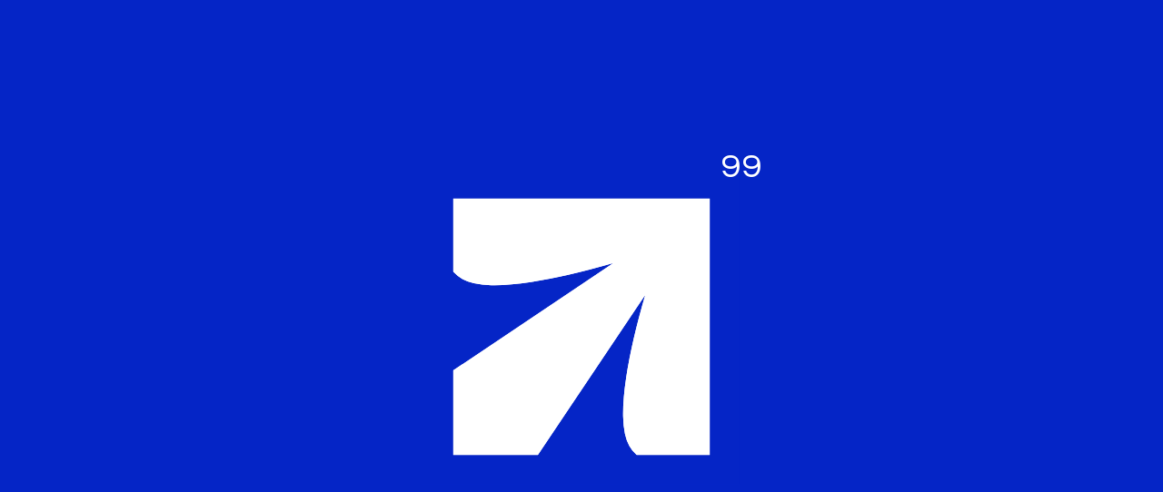

--- FILE ---
content_type: text/html; charset=utf-8
request_url: https://bureausuchkov.com/blog
body_size: 112237
content:
<!doctype html>
<html data-n-head-ssr lang="ru" data-n-head="%7B%22lang%22:%7B%22ssr%22:%22ru%22%7D%7D">
  <head >
    <title>Блог — Бюро Cучкова</title><meta data-n-head="ssr" name="viewport" content="width=device-width, initial-scale=1"><meta data-n-head="ssr" name="format-detection" content="telephone=no"><meta data-n-head="ssr" name="mailru-domain" content="PQiQlFvbYN2aRJXB"><meta data-n-head="ssr" name="yandex-verification" content="4cc53796ad5d499b"><meta data-n-head="ssr" name="viewport" content="width=device-width, initial-scale=1"><meta data-n-head="ssr" name="format-detection" content="telephone=no"><meta data-n-head="ssr" name="mailru-domain" content="PQiQlFvbYN2aRJXB"><meta data-n-head="ssr" name="yandex-verification" content="4cc53796ad5d499b"><meta data-n-head="ssr" data-hid="charset" charset="utf-8"><meta data-n-head="ssr" data-hid="lang" lang="en"><meta data-n-head="ssr" data-hid="language" language="English"><meta data-n-head="ssr" data-hid="image" key="image" property="image" name="image" content="https://api.bureausuchkov.com/uploads/Prevyu_vk_8de88af6f1.png"><link data-n-head="ssr" rel="icon" type="image/x-icon" href="/favicon.ico"><link data-n-head="ssr" rel="icon" type="image/svg+xml" href="/favicon.svg"><link data-n-head="ssr" data-hid="canonical" rel="canonical" href="/blog"><script data-n-head="ssr" data-hid="mailru-counter" type="text/javascript">
          var _tmr = window._tmr || (window._tmr = []);
          _tmr.push({id: "3590980", type: "pageView", start: (new Date()).getTime()});
          (function(d, w, id) {
            if (d.getElementById(id)) return;
            var ts = d.createElement("script"); ts.type = "text/javascript"; ts.async = true; ts.id = id;
            ts.src = "https://top-fwz1.mail.ru/js/code.js";
            var f = function () {var s = d.getElementsByTagName("script")[0]; s.parentNode.insertBefore(ts, s);};
            if (w.opera == "[object Opera]") { d.addEventListener("DOMContentLoaded", f, false); } else { f(); }
          })(document, window, "tmr-code");
        </script><noscript data-n-head="ssr" data-hid="mailru-noscript"><div><img src="https://top-fwz1.mail.ru/counter?id=3590980;js=na" style="position:absolute;left:-9999px;" alt="Top.Mail.Ru" /></div></noscript><link rel="preload" href="/_nuxt/de7a0a4.js" as="script"><link rel="preload" href="/_nuxt/6da3a3e.js" as="script"><link rel="preload" href="/_nuxt/2b2add3.js" as="script"><link rel="preload" href="/_nuxt/3115f2c.js" as="script"><link rel="preload" href="/_nuxt/92c3aec.js" as="script"><style data-vue-ssr-id="9d54a558:0 4c9cd9de:0 0aae3696:0 5277da70:0 f5ee7898:0 b08d88b0:0">@font-face{font-family:"TT Travels";src:url(/_nuxt/fonts/TTTravels-DemiBold.6a55b6d.eot);src:local("TT Travels DemiBold"),local("TTTravels-DemiBold"),url(/_nuxt/fonts/TTTravels-DemiBold.6a55b6d.eot?#iefix) format("embedded-opentype"),url(/_nuxt/fonts/TTTravels-DemiBold.607a44f.woff2) format("woff2"),url(/_nuxt/fonts/TTTravels-DemiBold.f907c1c.woff) format("woff"),url(/_nuxt/fonts/TTTravels-DemiBold.64b51d1.ttf) format("truetype");font-weight:600;font-style:normal}@font-face{font-family:"TT Travels";src:url(/_nuxt/fonts/TTTravels-Medium.8c3962c.eot);src:local("TT Travels Medium"),local("TTTravels-Medium"),url(/_nuxt/fonts/TTTravels-Medium.8c3962c.eot?#iefix) format("embedded-opentype"),url(/_nuxt/fonts/TTTravels-Medium.4425548.woff2) format("woff2"),url(/_nuxt/fonts/TTTravels-Medium.28cf6f4.woff) format("woff"),url(/_nuxt/fonts/TTTravels-Medium.3ed3b93.ttf) format("truetype");font-weight:500;font-style:normal}@font-face{font-family:"TT Travels";src:url(/_nuxt/fonts/TTTravels-LightItalic.f0fa45f.eot);src:local("TT Travels Light Italic"),local("TTTravels-LightItalic"),url(/_nuxt/fonts/TTTravels-LightItalic.f0fa45f.eot?#iefix) format("embedded-opentype"),url(/_nuxt/fonts/TTTravels-LightItalic.2811a27.woff2) format("woff2"),url(/_nuxt/fonts/TTTravels-LightItalic.8799c22.woff) format("woff"),url(/_nuxt/fonts/TTTravels-LightItalic.71ce52d.ttf) format("truetype");font-weight:300;font-style:italic}@font-face{font-family:"TT Travels";src:url(/_nuxt/fonts/TTTravels-Regular.1d024ff.eot);src:local("TT Travels Regular"),local("TTTravels-Regular"),url(/_nuxt/fonts/TTTravels-Regular.1d024ff.eot?#iefix) format("embedded-opentype"),url(/_nuxt/fonts/TTTravels-Regular.43d125d.woff2) format("woff2"),url(/_nuxt/fonts/TTTravels-Regular.2edbafb.woff) format("woff"),url(/_nuxt/fonts/TTTravels-Regular.92a0c30.ttf) format("truetype");font-weight:400;font-style:normal}@font-face{font-family:"TT Travels";src:url(/_nuxt/fonts/TTTravels-Bold.8bae799.eot);src:local("TT Travels Bold"),local("TTTravels-Bold"),url(/_nuxt/fonts/TTTravels-Bold.8bae799.eot?#iefix) format("embedded-opentype"),url(/_nuxt/fonts/TTTravels-Bold.4157f9a.woff2) format("woff2"),url(/_nuxt/fonts/TTTravels-Bold.a82c7e5.woff) format("woff"),url(/_nuxt/fonts/TTTravels-Bold.6532f91.ttf) format("truetype");font-weight:700;font-style:normal}@font-face{font-family:"TT Travels";src:url(/_nuxt/fonts/TTTravels-BoldItalic.33664f3.eot);src:local("TT Travels Bold Italic"),local("TTTravels-BoldItalic"),url(/_nuxt/fonts/TTTravels-BoldItalic.33664f3.eot?#iefix) format("embedded-opentype"),url(/_nuxt/fonts/TTTravels-BoldItalic.0fe22eb.woff2) format("woff2"),url(/_nuxt/fonts/TTTravels-BoldItalic.e302bfa.woff) format("woff"),url(/_nuxt/fonts/TTTravels-BoldItalic.efc29d3.ttf) format("truetype");font-weight:700;font-style:italic}@font-face{font-family:"TT Travels";src:url(/_nuxt/fonts/TTTravels-ExtraBold.55f714c.eot);src:local("TT Travels ExtraBold"),local("TTTravels-ExtraBold"),url(/_nuxt/fonts/TTTravels-ExtraBold.55f714c.eot?#iefix) format("embedded-opentype"),url(/_nuxt/fonts/TTTravels-ExtraBold.1217b53.woff2) format("woff2"),url(/_nuxt/fonts/TTTravels-ExtraBold.04ce998.woff) format("woff"),url(/_nuxt/fonts/TTTravels-ExtraBold.5e7f12b.ttf) format("truetype");font-weight:800;font-style:normal}@font-face{font-family:"TT Travels";src:url(/_nuxt/fonts/TTTravels-ThinItalic.1030cf8.eot);src:local("TT Travels Thin Italic"),local("TTTravels-ThinItalic"),url(/_nuxt/fonts/TTTravels-ThinItalic.1030cf8.eot?#iefix) format("embedded-opentype"),url(/_nuxt/fonts/TTTravels-ThinItalic.011f0ac.woff2) format("woff2"),url(/_nuxt/fonts/TTTravels-ThinItalic.f4f57a6.woff) format("woff"),url(/_nuxt/fonts/TTTravels-ThinItalic.f3a2260.ttf) format("truetype");font-weight:100;font-style:italic}@font-face{font-family:"TT Travels";src:url(/_nuxt/fonts/TTTravels-Italic.ebc4949.eot);src:local("TT Travels Italic"),local("TTTravels-Italic"),url(/_nuxt/fonts/TTTravels-Italic.ebc4949.eot?#iefix) format("embedded-opentype"),url(/_nuxt/fonts/TTTravels-Italic.f2cabd6.woff2) format("woff2"),url(/_nuxt/fonts/TTTravels-Italic.0970200.woff) format("woff"),url(/_nuxt/fonts/TTTravels-Italic.057c5e0.ttf) format("truetype");font-weight:400;font-style:italic}@font-face{font-family:"TT Travels";src:url(/_nuxt/fonts/TTTravels-Light.778beb1.eot);src:local("TT Travels Light"),local("TTTravels-Light"),url(/_nuxt/fonts/TTTravels-Light.778beb1.eot?#iefix) format("embedded-opentype"),url(/_nuxt/fonts/TTTravels-Light.5263fca.woff2) format("woff2"),url(/_nuxt/fonts/TTTravels-Light.2b491d6.woff) format("woff"),url(/_nuxt/fonts/TTTravels-Light.a352a52.ttf) format("truetype");font-weight:300;font-style:normal}@font-face{font-family:"TT Travels";src:url(/_nuxt/fonts/TTTravels-ExtraLightItalic.c3a8a6e.eot);src:local("TT Travels ExtraLight Italic"),local("TTTravels-ExtraLightItalic"),url(/_nuxt/fonts/TTTravels-ExtraLightItalic.c3a8a6e.eot?#iefix) format("embedded-opentype"),url(/_nuxt/fonts/TTTravels-ExtraLightItalic.48970e1.woff2) format("woff2"),url(/_nuxt/fonts/TTTravels-ExtraLightItalic.fd80bb3.woff) format("woff"),url(/_nuxt/fonts/TTTravels-ExtraLightItalic.193785e.ttf) format("truetype");font-weight:200;font-style:italic}@font-face{font-family:"TT Travels";src:url(/_nuxt/fonts/TTTravels-Thin.89224eb.eot);src:local("TT Travels Thin"),local("TTTravels-Thin"),url(/_nuxt/fonts/TTTravels-Thin.89224eb.eot?#iefix) format("embedded-opentype"),url(/_nuxt/fonts/TTTravels-Thin.21d6682.woff2) format("woff2"),url(/_nuxt/fonts/TTTravels-Thin.5f25c23.woff) format("woff"),url(/_nuxt/fonts/TTTravels-Thin.ce5dd1f.ttf) format("truetype");font-weight:100;font-style:normal}@font-face{font-family:"TT Travels";src:url(/_nuxt/fonts/TTTravels-MediumItalic.ecc465b.eot);src:local("TT Travels Medium Italic"),local("TTTravels-MediumItalic"),url(/_nuxt/fonts/TTTravels-MediumItalic.ecc465b.eot?#iefix) format("embedded-opentype"),url(/_nuxt/fonts/TTTravels-MediumItalic.e9b5fcf.woff2) format("woff2"),url(/_nuxt/fonts/TTTravels-MediumItalic.8ddedbe.woff) format("woff"),url(/_nuxt/fonts/TTTravels-MediumItalic.98f5ea1.ttf) format("truetype");font-weight:500;font-style:italic}@font-face{font-family:"TT Travels";src:url(/_nuxt/fonts/TTTravels-BlackItalic.47a6387.eot);src:local("TT Travels Black Italic"),local("TTTravels-BlackItalic"),url(/_nuxt/fonts/TTTravels-BlackItalic.47a6387.eot?#iefix) format("embedded-opentype"),url(/_nuxt/fonts/TTTravels-BlackItalic.a1d57d1.woff2) format("woff2"),url(/_nuxt/fonts/TTTravels-BlackItalic.0f5437c.woff) format("woff"),url(/_nuxt/fonts/TTTravels-BlackItalic.abc91cc.ttf) format("truetype");font-weight:900;font-style:italic}@font-face{font-family:"TT Travels";src:url(/_nuxt/fonts/TTTravels-Black.469ce64.eot);src:local("TT Travels Black"),local("TTTravels-Black"),url(/_nuxt/fonts/TTTravels-Black.469ce64.eot?#iefix) format("embedded-opentype"),url(/_nuxt/fonts/TTTravels-Black.f61c66e.woff2) format("woff2"),url(/_nuxt/fonts/TTTravels-Black.7905715.woff) format("woff"),url(/_nuxt/fonts/TTTravels-Black.b32927c.ttf) format("truetype");font-weight:900;font-style:normal}@font-face{font-family:"TT Travels";src:url(/_nuxt/fonts/TTTravels-ExtraBoldItalic.765f97b.eot);src:local("TT Travels ExtraBold Italic"),local("TTTravels-ExtraBoldItalic"),url(/_nuxt/fonts/TTTravels-ExtraBoldItalic.765f97b.eot?#iefix) format("embedded-opentype"),url(/_nuxt/fonts/TTTravels-ExtraBoldItalic.1367bac.woff2) format("woff2"),url(/_nuxt/fonts/TTTravels-ExtraBoldItalic.55c971b.woff) format("woff"),url(/_nuxt/fonts/TTTravels-ExtraBoldItalic.e4e54fb.ttf) format("truetype");font-weight:800;font-style:italic}@font-face{font-family:"TT Travels";src:url(/_nuxt/fonts/TTTravels-ExtraLight.1bdee31.eot);src:local("TT Travels ExtraLight"),local("TTTravels-ExtraLight"),url(/_nuxt/fonts/TTTravels-ExtraLight.1bdee31.eot?#iefix) format("embedded-opentype"),url(/_nuxt/fonts/TTTravels-ExtraLight.ba086b0.woff2) format("woff2"),url(/_nuxt/fonts/TTTravels-ExtraLight.bdc488b.woff) format("woff"),url(/_nuxt/fonts/TTTravels-ExtraLight.b12c360.ttf) format("truetype");font-weight:200;font-style:normal}@font-face{font-family:"TT Travels";src:url(/_nuxt/fonts/TTTravels-DemiBoldItalic.096938d.eot);src:local("TT Travels DemiBold Italic"),local("TTTravels-DemiBoldItalic"),url(/_nuxt/fonts/TTTravels-DemiBoldItalic.096938d.eot?#iefix) format("embedded-opentype"),url(/_nuxt/fonts/TTTravels-DemiBoldItalic.4fb2eaf.woff2) format("woff2"),url(/_nuxt/fonts/TTTravels-DemiBoldItalic.e92dbb9.woff) format("woff"),url(/_nuxt/fonts/TTTravels-DemiBoldItalic.3c17f02.ttf) format("truetype");font-weight:600;font-style:italic}/*! tailwindcss v3.1.8 | MIT License | https://tailwindcss.com*//*
1. Prevent padding and border from affecting element width. (https://github.com/mozdevs/cssremedy/issues/4)
2. Allow adding a border to an element by just adding a border-width. (https://github.com/tailwindcss/tailwindcss/pull/116)
*/*,
::before,
::after {
  box-sizing: border-box; /* 1 */
  border-width: 0; /* 2 */
  border-style: solid; /* 2 */
  border-color: currentColor; /* 2 */
}::before,
::after {
  --tw-content: '';
}/*
1. Use a consistent sensible line-height in all browsers.
2. Prevent adjustments of font size after orientation changes in iOS.
3. Use a more readable tab size.
4. Use the user's configured `sans` font-family by default.
*/html {
  line-height: 1.5; /* 1 */
  -webkit-text-size-adjust: 100%; /* 2 */
  -moz-tab-size: 4; /* 3 */
  -o-tab-size: 4;
     tab-size: 4; /* 3 */
  font-family: TT Travels, ui-sans-serif, system-ui, -apple-system, BlinkMacSystemFont, "Segoe UI", Roboto, "Helvetica Neue", Arial, "Noto Sans", sans-serif, "Apple Color Emoji", "Segoe UI Emoji", "Segoe UI Symbol", "Noto Color Emoji"; /* 4 */
}/*
1. Remove the margin in all browsers.
2. Inherit line-height from `html` so users can set them as a class directly on the `html` element.
*/body {
  margin: 0; /* 1 */
  line-height: inherit; /* 2 */
}/*
1. Add the correct height in Firefox.
2. Correct the inheritance of border color in Firefox. (https://bugzilla.mozilla.org/show_bug.cgi?id=190655)
3. Ensure horizontal rules are visible by default.
*/hr {
  height: 0; /* 1 */
  color: inherit; /* 2 */
  border-top-width: 1px; /* 3 */
}/*
Add the correct text decoration in Chrome, Edge, and Safari.
*/abbr:where([title]) {
  -webkit-text-decoration: underline dotted;
          text-decoration: underline dotted;
}/*
Remove the default font size and weight for headings.
*/h1,
h2,
h3,
h4,
h5,
h6 {
  font-size: inherit;
  font-weight: inherit;
}/*
Reset links to optimize for opt-in styling instead of opt-out.
*/a {
  color: inherit;
  text-decoration: inherit;
}/*
Add the correct font weight in Edge and Safari.
*/b,
strong {
  font-weight: bolder;
}/*
1. Use the user's configured `mono` font family by default.
2. Correct the odd `em` font sizing in all browsers.
*/code,
kbd,
samp,
pre {
  font-family: ui-monospace, SFMono-Regular, Menlo, Monaco, Consolas, "Liberation Mono", "Courier New", monospace; /* 1 */
  font-size: 1em; /* 2 */
}/*
Add the correct font size in all browsers.
*/small {
  font-size: 80%;
}/*
Prevent `sub` and `sup` elements from affecting the line height in all browsers.
*/sub,
sup {
  font-size: 75%;
  line-height: 0;
  position: relative;
  vertical-align: baseline;
}sub {
  bottom: -0.25em;
}sup {
  top: -0.5em;
}/*
1. Remove text indentation from table contents in Chrome and Safari. (https://bugs.chromium.org/p/chromium/issues/detail?id=999088, https://bugs.webkit.org/show_bug.cgi?id=201297)
2. Correct table border color inheritance in all Chrome and Safari. (https://bugs.chromium.org/p/chromium/issues/detail?id=935729, https://bugs.webkit.org/show_bug.cgi?id=195016)
3. Remove gaps between table borders by default.
*/table {
  text-indent: 0; /* 1 */
  border-color: inherit; /* 2 */
  border-collapse: collapse; /* 3 */
}/*
1. Change the font styles in all browsers.
2. Remove the margin in Firefox and Safari.
3. Remove default padding in all browsers.
*/button,
input,
optgroup,
select,
textarea {
  font-family: inherit; /* 1 */
  font-size: 100%; /* 1 */
  font-weight: inherit; /* 1 */
  line-height: inherit; /* 1 */
  color: inherit; /* 1 */
  margin: 0; /* 2 */
  padding: 0; /* 3 */
}/*
Remove the inheritance of text transform in Edge and Firefox.
*/button,
select {
  text-transform: none;
}/*
1. Correct the inability to style clickable types in iOS and Safari.
2. Remove default button styles.
*/button,
[type='button'],
[type='reset'],
[type='submit'] {
  -webkit-appearance: button; /* 1 */
  background-color: transparent; /* 2 */
  background-image: none; /* 2 */
}/*
Use the modern Firefox focus style for all focusable elements.
*/:-moz-focusring {
  outline: auto;
}/*
Remove the additional `:invalid` styles in Firefox. (https://github.com/mozilla/gecko-dev/blob/2f9eacd9d3d995c937b4251a5557d95d494c9be1/layout/style/res/forms.css#L728-L737)
*/:-moz-ui-invalid {
  box-shadow: none;
}/*
Add the correct vertical alignment in Chrome and Firefox.
*/progress {
  vertical-align: baseline;
}/*
Correct the cursor style of increment and decrement buttons in Safari.
*/::-webkit-inner-spin-button,
::-webkit-outer-spin-button {
  height: auto;
}/*
1. Correct the odd appearance in Chrome and Safari.
2. Correct the outline style in Safari.
*/[type='search'] {
  -webkit-appearance: textfield; /* 1 */
  outline-offset: -2px; /* 2 */
}/*
Remove the inner padding in Chrome and Safari on macOS.
*/::-webkit-search-decoration {
  -webkit-appearance: none;
}/*
1. Correct the inability to style clickable types in iOS and Safari.
2. Change font properties to `inherit` in Safari.
*/::-webkit-file-upload-button {
  -webkit-appearance: button; /* 1 */
  font: inherit; /* 2 */
}/*
Add the correct display in Chrome and Safari.
*/summary {
  display: list-item;
}/*
Removes the default spacing and border for appropriate elements.
*/blockquote,
dl,
dd,
h1,
h2,
h3,
h4,
h5,
h6,
hr,
figure,
p,
pre {
  margin: 0;
}fieldset {
  margin: 0;
  padding: 0;
}legend {
  padding: 0;
}ol,
ul,
menu {
  list-style: none;
  margin: 0;
  padding: 0;
}/*
Prevent resizing textareas horizontally by default.
*/textarea {
  resize: vertical;
}/*
1. Reset the default placeholder opacity in Firefox. (https://github.com/tailwindlabs/tailwindcss/issues/3300)
2. Set the default placeholder color to the user's configured gray 400 color.
*/input::-moz-placeholder, textarea::-moz-placeholder {
  opacity: 1; /* 1 */
  color: #9ca3af; /* 2 */
}input::placeholder,
textarea::placeholder {
  opacity: 1; /* 1 */
  color: #9ca3af; /* 2 */
}/*
Set the default cursor for buttons.
*/button,
[role="button"] {
  cursor: pointer;
}/*
Make sure disabled buttons don't get the pointer cursor.
*/:disabled {
  cursor: default;
}/*
1. Make replaced elements `display: block` by default. (https://github.com/mozdevs/cssremedy/issues/14)
2. Add `vertical-align: middle` to align replaced elements more sensibly by default. (https://github.com/jensimmons/cssremedy/issues/14#issuecomment-634934210)
   This can trigger a poorly considered lint error in some tools but is included by design.
*/img,
svg,
video,
canvas,
audio,
iframe,
embed,
object {
  display: block; /* 1 */
  vertical-align: middle; /* 2 */
}/*
Constrain images and videos to the parent width and preserve their intrinsic aspect ratio. (https://github.com/mozdevs/cssremedy/issues/14)
*/img,
video {
  max-width: 100%;
  height: auto;
}*, ::before, ::after{--tw-border-spacing-x:0;--tw-border-spacing-y:0;--tw-translate-x:0;--tw-translate-y:0;--tw-rotate:0;--tw-skew-x:0;--tw-skew-y:0;--tw-scale-x:1;--tw-scale-y:1;--tw-pan-x: ;--tw-pan-y: ;--tw-pinch-zoom: ;--tw-scroll-snap-strictness:proximity;--tw-ordinal: ;--tw-slashed-zero: ;--tw-numeric-figure: ;--tw-numeric-spacing: ;--tw-numeric-fraction: ;--tw-ring-inset: ;--tw-ring-offset-width:0px;--tw-ring-offset-color:#fff;--tw-ring-color:rgb(59 130 246 / 0.5);--tw-ring-offset-shadow:0 0 #0000;--tw-ring-shadow:0 0 #0000;--tw-shadow:0 0 #0000;--tw-shadow-colored:0 0 #0000;--tw-blur: ;--tw-brightness: ;--tw-contrast: ;--tw-grayscale: ;--tw-hue-rotate: ;--tw-invert: ;--tw-saturate: ;--tw-sepia: ;--tw-drop-shadow: ;--tw-backdrop-blur: ;--tw-backdrop-brightness: ;--tw-backdrop-contrast: ;--tw-backdrop-grayscale: ;--tw-backdrop-hue-rotate: ;--tw-backdrop-invert: ;--tw-backdrop-opacity: ;--tw-backdrop-saturate: ;--tw-backdrop-sepia: }::-webkit-backdrop{--tw-border-spacing-x:0;--tw-border-spacing-y:0;--tw-translate-x:0;--tw-translate-y:0;--tw-rotate:0;--tw-skew-x:0;--tw-skew-y:0;--tw-scale-x:1;--tw-scale-y:1;--tw-pan-x: ;--tw-pan-y: ;--tw-pinch-zoom: ;--tw-scroll-snap-strictness:proximity;--tw-ordinal: ;--tw-slashed-zero: ;--tw-numeric-figure: ;--tw-numeric-spacing: ;--tw-numeric-fraction: ;--tw-ring-inset: ;--tw-ring-offset-width:0px;--tw-ring-offset-color:#fff;--tw-ring-color:rgb(59 130 246 / 0.5);--tw-ring-offset-shadow:0 0 #0000;--tw-ring-shadow:0 0 #0000;--tw-shadow:0 0 #0000;--tw-shadow-colored:0 0 #0000;--tw-blur: ;--tw-brightness: ;--tw-contrast: ;--tw-grayscale: ;--tw-hue-rotate: ;--tw-invert: ;--tw-saturate: ;--tw-sepia: ;--tw-drop-shadow: ;--tw-backdrop-blur: ;--tw-backdrop-brightness: ;--tw-backdrop-contrast: ;--tw-backdrop-grayscale: ;--tw-backdrop-hue-rotate: ;--tw-backdrop-invert: ;--tw-backdrop-opacity: ;--tw-backdrop-saturate: ;--tw-backdrop-sepia: }::backdrop{--tw-border-spacing-x:0;--tw-border-spacing-y:0;--tw-translate-x:0;--tw-translate-y:0;--tw-rotate:0;--tw-skew-x:0;--tw-skew-y:0;--tw-scale-x:1;--tw-scale-y:1;--tw-pan-x: ;--tw-pan-y: ;--tw-pinch-zoom: ;--tw-scroll-snap-strictness:proximity;--tw-ordinal: ;--tw-slashed-zero: ;--tw-numeric-figure: ;--tw-numeric-spacing: ;--tw-numeric-fraction: ;--tw-ring-inset: ;--tw-ring-offset-width:0px;--tw-ring-offset-color:#fff;--tw-ring-color:rgb(59 130 246 / 0.5);--tw-ring-offset-shadow:0 0 #0000;--tw-ring-shadow:0 0 #0000;--tw-shadow:0 0 #0000;--tw-shadow-colored:0 0 #0000;--tw-blur: ;--tw-brightness: ;--tw-contrast: ;--tw-grayscale: ;--tw-hue-rotate: ;--tw-invert: ;--tw-saturate: ;--tw-sepia: ;--tw-drop-shadow: ;--tw-backdrop-blur: ;--tw-backdrop-brightness: ;--tw-backdrop-contrast: ;--tw-backdrop-grayscale: ;--tw-backdrop-hue-rotate: ;--tw-backdrop-invert: ;--tw-backdrop-opacity: ;--tw-backdrop-saturate: ;--tw-backdrop-sepia: }.prose{color:var(--tw-prose-body);max-width:65ch;}.prose :where([class~="lead"]):not(:where([class~="not-prose"] *)){color:var(--tw-prose-lead);font-size:1.25em;line-height:1.6;margin-top:1.2em;margin-bottom:1.2em}.prose :where(a):not(:where([class~="not-prose"] *)){color:var(--tw-prose-links);text-decoration:underline;font-weight:500}.prose :where(strong):not(:where([class~="not-prose"] *)){color:var(--tw-prose-bold);font-weight:600}.prose :where(a strong):not(:where([class~="not-prose"] *)){color:inherit}.prose :where(blockquote strong):not(:where([class~="not-prose"] *)){color:inherit}.prose :where(thead th strong):not(:where([class~="not-prose"] *)){color:inherit}.prose :where(ol):not(:where([class~="not-prose"] *)){list-style-type:decimal;margin-top:1.25em;margin-bottom:1.25em;padding-left:1.625em}.prose :where(ol[type="A"]):not(:where([class~="not-prose"] *)){list-style-type:upper-alpha}.prose :where(ol[type="a"]):not(:where([class~="not-prose"] *)){list-style-type:lower-alpha}.prose :where(ol[type="A" s]):not(:where([class~="not-prose"] *)){list-style-type:upper-alpha}.prose :where(ol[type="a" s]):not(:where([class~="not-prose"] *)){list-style-type:lower-alpha}.prose :where(ol[type="I"]):not(:where([class~="not-prose"] *)){list-style-type:upper-roman}.prose :where(ol[type="i"]):not(:where([class~="not-prose"] *)){list-style-type:lower-roman}.prose :where(ol[type="I" s]):not(:where([class~="not-prose"] *)){list-style-type:upper-roman}.prose :where(ol[type="i" s]):not(:where([class~="not-prose"] *)){list-style-type:lower-roman}.prose :where(ol[type="1"]):not(:where([class~="not-prose"] *)){list-style-type:decimal}.prose :where(ul):not(:where([class~="not-prose"] *)){list-style-type:disc;margin-top:1.25em;margin-bottom:1.25em;padding-left:1.625em}.prose :where(ol > li):not(:where([class~="not-prose"] *))::marker{font-weight:400;color:var(--tw-prose-counters)}.prose :where(ul > li):not(:where([class~="not-prose"] *))::marker{color:var(--tw-prose-bullets)}.prose :where(hr):not(:where([class~="not-prose"] *)){border-color:var(--tw-prose-hr);border-top-width:1px;margin-top:3em;margin-bottom:3em}.prose :where(blockquote):not(:where([class~="not-prose"] *)){font-weight:500;font-style:italic;color:var(--tw-prose-quotes);border-left-width:0.25rem;border-left-color:var(--tw-prose-quote-borders);quotes:"\201C""\201D""\2018""\2019";margin-top:1.6em;margin-bottom:1.6em;padding-left:1em}.prose :where(blockquote p:first-of-type):not(:where([class~="not-prose"] *))::before{content:open-quote}.prose :where(blockquote p:last-of-type):not(:where([class~="not-prose"] *))::after{content:close-quote}.prose :where(h1):not(:where([class~="not-prose"] *)){color:var(--tw-prose-headings);font-weight:800;font-size:2.25em;margin-top:0;margin-bottom:0.8888889em;line-height:1.1111111}.prose :where(h1 strong):not(:where([class~="not-prose"] *)){font-weight:900;color:inherit}.prose :where(h2):not(:where([class~="not-prose"] *)){color:var(--tw-prose-headings);font-weight:700;font-size:1.5em;margin-top:2em;margin-bottom:1em;line-height:1.3333333}.prose :where(h2 strong):not(:where([class~="not-prose"] *)){font-weight:800;color:inherit}.prose :where(h3):not(:where([class~="not-prose"] *)){color:var(--tw-prose-headings);font-weight:600;font-size:1.25em;margin-top:1.6em;margin-bottom:0.6em;line-height:1.6}.prose :where(h3 strong):not(:where([class~="not-prose"] *)){font-weight:700;color:inherit}.prose :where(h4):not(:where([class~="not-prose"] *)){color:var(--tw-prose-headings);font-weight:600;margin-top:1.5em;margin-bottom:0.5em;line-height:1.5}.prose :where(h4 strong):not(:where([class~="not-prose"] *)){font-weight:700;color:inherit}.prose :where(img):not(:where([class~="not-prose"] *)){margin-top:2em;margin-bottom:2em}.prose :where(figure > *):not(:where([class~="not-prose"] *)){margin-top:0;margin-bottom:0}.prose :where(figcaption):not(:where([class~="not-prose"] *)){color:var(--tw-prose-captions);font-size:0.875em;line-height:1.4285714;margin-top:0.8571429em}.prose :where(code):not(:where([class~="not-prose"] *)){color:var(--tw-prose-code);font-weight:600;font-size:0.875em}.prose :where(code):not(:where([class~="not-prose"] *))::before{content:"`"}.prose :where(code):not(:where([class~="not-prose"] *))::after{content:"`"}.prose :where(a code):not(:where([class~="not-prose"] *)){color:inherit}.prose :where(h1 code):not(:where([class~="not-prose"] *)){color:inherit}.prose :where(h2 code):not(:where([class~="not-prose"] *)){color:inherit;font-size:0.875em}.prose :where(h3 code):not(:where([class~="not-prose"] *)){color:inherit;font-size:0.9em}.prose :where(h4 code):not(:where([class~="not-prose"] *)){color:inherit}.prose :where(blockquote code):not(:where([class~="not-prose"] *)){color:inherit}.prose :where(thead th code):not(:where([class~="not-prose"] *)){color:inherit}.prose :where(pre):not(:where([class~="not-prose"] *)){color:var(--tw-prose-pre-code);background-color:var(--tw-prose-pre-bg);overflow-x:auto;font-weight:400;font-size:0.875em;line-height:1.7142857;margin-top:1.7142857em;margin-bottom:1.7142857em;border-radius:0.375rem;padding-top:0.8571429em;padding-right:1.1428571em;padding-bottom:0.8571429em;padding-left:1.1428571em}.prose :where(pre code):not(:where([class~="not-prose"] *)){background-color:transparent;border-width:0;border-radius:0;padding:0;font-weight:inherit;color:inherit;font-size:inherit;font-family:inherit;line-height:inherit}.prose :where(pre code):not(:where([class~="not-prose"] *))::before{content:none}.prose :where(pre code):not(:where([class~="not-prose"] *))::after{content:none}.prose :where(table):not(:where([class~="not-prose"] *)){width:100%;table-layout:auto;text-align:left;margin-top:2em;margin-bottom:2em;font-size:0.875em;line-height:1.7142857}.prose :where(thead):not(:where([class~="not-prose"] *)){border-bottom-width:1px;border-bottom-color:var(--tw-prose-th-borders)}.prose :where(thead th):not(:where([class~="not-prose"] *)){color:var(--tw-prose-headings);font-weight:600;vertical-align:bottom;padding-right:0.5714286em;padding-bottom:0.5714286em;padding-left:0.5714286em}.prose :where(tbody tr):not(:where([class~="not-prose"] *)){border-bottom-width:1px;border-bottom-color:var(--tw-prose-td-borders)}.prose :where(tbody tr:last-child):not(:where([class~="not-prose"] *)){border-bottom-width:0}.prose :where(tbody td):not(:where([class~="not-prose"] *)){vertical-align:baseline}.prose :where(tfoot):not(:where([class~="not-prose"] *)){border-top-width:1px;border-top-color:var(--tw-prose-th-borders)}.prose :where(tfoot td):not(:where([class~="not-prose"] *)){vertical-align:top}.prose{--tw-prose-body:#374151;--tw-prose-headings:#111827;--tw-prose-lead:#4b5563;--tw-prose-links:#111827;--tw-prose-bold:#111827;--tw-prose-counters:#6b7280;--tw-prose-bullets:#d1d5db;--tw-prose-hr:#e5e7eb;--tw-prose-quotes:#111827;--tw-prose-quote-borders:#e5e7eb;--tw-prose-captions:#6b7280;--tw-prose-code:#111827;--tw-prose-pre-code:#e5e7eb;--tw-prose-pre-bg:#1f2937;--tw-prose-th-borders:#d1d5db;--tw-prose-td-borders:#e5e7eb;--tw-prose-invert-body:#d1d5db;--tw-prose-invert-headings:#fff;--tw-prose-invert-lead:#9ca3af;--tw-prose-invert-links:#fff;--tw-prose-invert-bold:#fff;--tw-prose-invert-counters:#9ca3af;--tw-prose-invert-bullets:#4b5563;--tw-prose-invert-hr:#374151;--tw-prose-invert-quotes:#f3f4f6;--tw-prose-invert-quote-borders:#374151;--tw-prose-invert-captions:#9ca3af;--tw-prose-invert-code:#fff;--tw-prose-invert-pre-code:#d1d5db;--tw-prose-invert-pre-bg:rgb(0 0 0 / 50%);--tw-prose-invert-th-borders:#4b5563;--tw-prose-invert-td-borders:#374151;font-size:1rem;line-height:1.75}.prose :where(p):not(:where([class~="not-prose"] *)){margin-top:1.25em;margin-bottom:1.25em}.prose :where(video):not(:where([class~="not-prose"] *)){margin-top:2em;margin-bottom:2em}.prose :where(figure):not(:where([class~="not-prose"] *)){margin-top:2em;margin-bottom:2em}.prose :where(li):not(:where([class~="not-prose"] *)){margin-top:0.5em;margin-bottom:0.5em}.prose :where(ol > li):not(:where([class~="not-prose"] *)){padding-left:0.375em}.prose :where(ul > li):not(:where([class~="not-prose"] *)){padding-left:0.375em}.prose :where(.prose > ul > li p):not(:where([class~="not-prose"] *)){margin-top:0.75em;margin-bottom:0.75em}.prose :where(.prose > ul > li > *:first-child):not(:where([class~="not-prose"] *)){margin-top:1.25em}.prose :where(.prose > ul > li > *:last-child):not(:where([class~="not-prose"] *)){margin-bottom:1.25em}.prose :where(.prose > ol > li > *:first-child):not(:where([class~="not-prose"] *)){margin-top:1.25em}.prose :where(.prose > ol > li > *:last-child):not(:where([class~="not-prose"] *)){margin-bottom:1.25em}.prose :where(ul ul, ul ol, ol ul, ol ol):not(:where([class~="not-prose"] *)){margin-top:0.75em;margin-bottom:0.75em}.prose :where(hr + *):not(:where([class~="not-prose"] *)){margin-top:0}.prose :where(h2 + *):not(:where([class~="not-prose"] *)){margin-top:0}.prose :where(h3 + *):not(:where([class~="not-prose"] *)){margin-top:0}.prose :where(h4 + *):not(:where([class~="not-prose"] *)){margin-top:0}.prose :where(thead th:first-child):not(:where([class~="not-prose"] *)){padding-left:0}.prose :where(thead th:last-child):not(:where([class~="not-prose"] *)){padding-right:0}.prose :where(tbody td, tfoot td):not(:where([class~="not-prose"] *)){padding-top:0.5714286em;padding-right:0.5714286em;padding-bottom:0.5714286em;padding-left:0.5714286em}.prose :where(tbody td:first-child, tfoot td:first-child):not(:where([class~="not-prose"] *)){padding-left:0}.prose :where(tbody td:last-child, tfoot td:last-child):not(:where([class~="not-prose"] *)){padding-right:0}.prose :where(.prose > :first-child):not(:where([class~="not-prose"] *)){margin-top:0}.prose :where(.prose > :last-child):not(:where([class~="not-prose"] *)){margin-bottom:0}.prose-sm :where(.prose > ul > li p):not(:where([class~="not-prose"] *)){margin-top:0.5714286em;margin-bottom:0.5714286em}.prose-sm :where(.prose > ul > li > *:first-child):not(:where([class~="not-prose"] *)){margin-top:1.1428571em}.prose-sm :where(.prose > ul > li > *:last-child):not(:where([class~="not-prose"] *)){margin-bottom:1.1428571em}.prose-sm :where(.prose > ol > li > *:first-child):not(:where([class~="not-prose"] *)){margin-top:1.1428571em}.prose-sm :where(.prose > ol > li > *:last-child):not(:where([class~="not-prose"] *)){margin-bottom:1.1428571em}.prose-sm :where(.prose > :first-child):not(:where([class~="not-prose"] *)){margin-top:0}.prose-sm :where(.prose > :last-child):not(:where([class~="not-prose"] *)){margin-bottom:0}.prose-base :where(.prose > ul > li p):not(:where([class~="not-prose"] *)){margin-top:0.75em;margin-bottom:0.75em}.prose-base :where(.prose > ul > li > *:first-child):not(:where([class~="not-prose"] *)){margin-top:1.25em}.prose-base :where(.prose > ul > li > *:last-child):not(:where([class~="not-prose"] *)){margin-bottom:1.25em}.prose-base :where(.prose > ol > li > *:first-child):not(:where([class~="not-prose"] *)){margin-top:1.25em}.prose-base :where(.prose > ol > li > *:last-child):not(:where([class~="not-prose"] *)){margin-bottom:1.25em}.prose-base :where(.prose > :first-child):not(:where([class~="not-prose"] *)){margin-top:0}.prose-base :where(.prose > :last-child):not(:where([class~="not-prose"] *)){margin-bottom:0}.prose-lg :where(.prose > ul > li p):not(:where([class~="not-prose"] *)){margin-top:0.8888889em;margin-bottom:0.8888889em}.prose-lg :where(.prose > ul > li > *:first-child):not(:where([class~="not-prose"] *)){margin-top:1.3333333em}.prose-lg :where(.prose > ul > li > *:last-child):not(:where([class~="not-prose"] *)){margin-bottom:1.3333333em}.prose-lg :where(.prose > ol > li > *:first-child):not(:where([class~="not-prose"] *)){margin-top:1.3333333em}.prose-lg :where(.prose > ol > li > *:last-child):not(:where([class~="not-prose"] *)){margin-bottom:1.3333333em}.prose-lg :where(.prose > :first-child):not(:where([class~="not-prose"] *)){margin-top:0}.prose-lg :where(.prose > :last-child):not(:where([class~="not-prose"] *)){margin-bottom:0}.prose-xl :where(.prose > ul > li p):not(:where([class~="not-prose"] *)){margin-top:0.8em;margin-bottom:0.8em}.prose-xl :where(.prose > ul > li > *:first-child):not(:where([class~="not-prose"] *)){margin-top:1.2em}.prose-xl :where(.prose > ul > li > *:last-child):not(:where([class~="not-prose"] *)){margin-bottom:1.2em}.prose-xl :where(.prose > ol > li > *:first-child):not(:where([class~="not-prose"] *)){margin-top:1.2em}.prose-xl :where(.prose > ol > li > *:last-child):not(:where([class~="not-prose"] *)){margin-bottom:1.2em}.prose-xl :where(.prose > :first-child):not(:where([class~="not-prose"] *)){margin-top:0}.prose-xl :where(.prose > :last-child):not(:where([class~="not-prose"] *)){margin-bottom:0}.prose-2xl :where(.prose > ul > li p):not(:where([class~="not-prose"] *)){margin-top:0.8333333em;margin-bottom:0.8333333em}.prose-2xl :where(.prose > ul > li > *:first-child):not(:where([class~="not-prose"] *)){margin-top:1.3333333em}.prose-2xl :where(.prose > ul > li > *:last-child):not(:where([class~="not-prose"] *)){margin-bottom:1.3333333em}.prose-2xl :where(.prose > ol > li > *:first-child):not(:where([class~="not-prose"] *)){margin-top:1.3333333em}.prose-2xl :where(.prose > ol > li > *:last-child):not(:where([class~="not-prose"] *)){margin-bottom:1.3333333em}.prose-2xl :where(.prose > :first-child):not(:where([class~="not-prose"] *)){margin-top:0}.prose-2xl :where(.prose > :last-child):not(:where([class~="not-prose"] *)){margin-bottom:0}.pointer-events-none{pointer-events:none}.pointer-events-auto{pointer-events:auto}.fixed{position:fixed}.absolute{position:absolute}.relative{position:relative}.inset-0{top:0px;right:0px;bottom:0px;left:0px}.bottom-4{bottom:1rem}.right-4{right:1rem}.top-2{top:0.5rem}.right-2{right:0.5rem}.top-0{top:0px}.left-0{left:0px}.right-0{right:0px}.bottom-0{bottom:0px}.left-8{left:2rem}.right-8{right:2rem}.-top-6{top:-1.5rem}.-right-6{right:-1.5rem}.top-\[48px\]{top:48px}.right-\[48px\]{right:48px}.top-4{top:1rem}.left-1\/2{left:50%}.z-30{z-index:30}.z-10{z-index:10}.z-20{z-index:20}.z-50{z-index:50}.z-40{z-index:40}.z-\[60\]{z-index:60}.z-\[43\]{z-index:43}.z-\[41\]{z-index:41}.z-\[42\]{z-index:42}.z-\[44\]{z-index:44}.z-0{z-index:0}.order-1{order:1}.order-3{order:3}.order-2{order:2}.col-span-full{grid-column:1 / -1}.col-span-1{grid-column:span 1 / span 1}.col-span-2{grid-column:span 2 / span 2}.row-span-1{grid-row:span 1 / span 1}.mx-auto{margin-left:auto;margin-right:auto}.mx-5{margin-left:1.25rem;margin-right:1.25rem}.my-\[3rem\]{margin-top:3rem;margin-bottom:3rem}.-mx-5{margin-left:-1.25rem;margin-right:-1.25rem}.my-40{margin-top:10rem;margin-bottom:10rem}.mt-8{margin-top:2rem}.mb-5{margin-bottom:1.25rem}.mb-4{margin-bottom:1rem}.mb-3{margin-bottom:0.75rem}.mr-\[62px\]{margin-right:62px}.mt-\[64px\]{margin-top:64px}.mt-4{margin-top:1rem}.mt-\[24px\]{margin-top:24px}.mt-\[8px\]{margin-top:8px}.mb-2{margin-bottom:0.5rem}.mt-2{margin-top:0.5rem}.mb-10{margin-bottom:2.5rem}.mb-8{margin-bottom:2rem}.mt-3{margin-top:0.75rem}.mt-\[6\.25rem\]{margin-top:6.25rem}.mt-12{margin-top:3rem}.mb-12{margin-bottom:3rem}.mb-14{margin-bottom:3.5rem}.mb-7{margin-bottom:1.75rem}.mb-11{margin-bottom:2.75rem}.mr-4{margin-right:1rem}.mb-\[6px\]{margin-bottom:6px}.mb-28{margin-bottom:7rem}.mb-6{margin-bottom:1.5rem}.mb-40{margin-bottom:10rem}.mb-20{margin-bottom:5rem}.block{display:block}.inline-block{display:inline-block}.flex{display:flex}.inline-flex{display:inline-flex}.grid{display:grid}.hidden{display:none}.aspect-\[353\/470\]{aspect-ratio:353/470}.aspect-square{aspect-ratio:1 / 1}.aspect-\[4\/3\]{aspect-ratio:4/3}.h-\[280px\]{height:280px}.h-10{height:2.5rem}.h-full{height:100%}.h-\[100px\]{height:100px}.h-\[50px\]{height:50px}.h-\[60px\]{height:60px}.h-7{height:1.75rem}.h-4{height:1rem}.h-\[220px\]{height:220px}.h-\[1px\]{height:1px}.h-auto{height:auto}.h-96{height:24rem}.h-\[300px\]{height:300px}.h-screen{height:100vh}.h-\[150px\]{height:150px}.h-\[100dvh\]{height:100dvh}.h-\[92\%\]{height:92%}.h-\[283px\]{height:283px}.h-\[37px\]{height:37px}.h-\[404px\]{height:404px}.h-\[178px\]{height:178px}.h-\[30px\]{height:30px}.h-12{height:3rem}.h-min{height:-webkit-min-content;height:-moz-min-content;height:min-content}.min-h-\[320px\]{min-height:320px}.min-h-\[240px\]{min-height:240px}.min-h-\[600px\]{min-height:600px}.min-h-\[250px\]{min-height:250px}.w-\[280px\]{width:280px}.w-10{width:2.5rem}.w-full{width:100%}.w-\[100px\]{width:100px}.w-\[50px\]{width:50px}.w-7{width:1.75rem}.w-4{width:1rem}.w-\[1px\]{width:1px}.w-24{width:6rem}.w-\[300px\]{width:300px}.w-\[150px\]{width:150px}.w-1\/2{width:50%}.w-screen{width:100vw}.w-\[92\%\]{width:92%}.w-\[218px\]{width:218px}.w-\[290px\]{width:290px}.w-\[115\%\]{width:115%}.w-12{width:3rem}.max-w-\[600px\]{max-width:600px}.max-w-\[1920px\]{max-width:1920px}.max-w-\[300px\]{max-width:300px}.max-w-\[700px\]{max-width:700px}.max-w-\[200px\]{max-width:200px}.max-w-\[455px\]{max-width:455px}.max-w-\[450px\]{max-width:450px}.max-w-\[650px\]{max-width:650px}.max-w-\[900px\]{max-width:900px}.max-w-\[400px\]{max-width:400px}.max-w-\[100px\]{max-width:100px}.max-w-lg{max-width:32rem}.max-w-\[65ch\]{max-width:65ch}.max-w-\[480px\]{max-width:480px}.max-w-3xl{max-width:48rem}.max-w-2xl{max-width:42rem}.max-w-xl{max-width:36rem}.flex-shrink-0{flex-shrink:0}.shrink-0{flex-shrink:0}.basis-1\/4{flex-basis:25%}.origin-center{transform-origin:center}.origin-top-left{transform-origin:top left}.translate-x-full{--tw-translate-x:100%;transform:translate(var(--tw-translate-x), var(--tw-translate-y)) rotate(var(--tw-rotate)) skewX(var(--tw-skew-x)) skewY(var(--tw-skew-y)) scaleX(var(--tw-scale-x)) scaleY(var(--tw-scale-y))}.translate-y-\[300px\]{--tw-translate-y:300px;transform:translate(var(--tw-translate-x), var(--tw-translate-y)) rotate(var(--tw-rotate)) skewX(var(--tw-skew-x)) skewY(var(--tw-skew-y)) scaleX(var(--tw-scale-x)) scaleY(var(--tw-scale-y))}.translate-y-\[-100\%\]{--tw-translate-y:-100%;transform:translate(var(--tw-translate-x), var(--tw-translate-y)) rotate(var(--tw-rotate)) skewX(var(--tw-skew-x)) skewY(var(--tw-skew-y)) scaleX(var(--tw-scale-x)) scaleY(var(--tw-scale-y))}.translate-y-0{--tw-translate-y:0px;transform:translate(var(--tw-translate-x), var(--tw-translate-y)) rotate(var(--tw-rotate)) skewX(var(--tw-skew-x)) skewY(var(--tw-skew-y)) scaleX(var(--tw-scale-x)) scaleY(var(--tw-scale-y))}.rotate-\[45deg\]{--tw-rotate:45deg;transform:translate(var(--tw-translate-x), var(--tw-translate-y)) rotate(var(--tw-rotate)) skewX(var(--tw-skew-x)) skewY(var(--tw-skew-y)) scaleX(var(--tw-scale-x)) scaleY(var(--tw-scale-y))}.rotate-\[4deg\]{--tw-rotate:4deg;transform:translate(var(--tw-translate-x), var(--tw-translate-y)) rotate(var(--tw-rotate)) skewX(var(--tw-skew-x)) skewY(var(--tw-skew-y)) scaleX(var(--tw-scale-x)) scaleY(var(--tw-scale-y))}.rotate-45{--tw-rotate:45deg;transform:translate(var(--tw-translate-x), var(--tw-translate-y)) rotate(var(--tw-rotate)) skewX(var(--tw-skew-x)) skewY(var(--tw-skew-y)) scaleX(var(--tw-scale-x)) scaleY(var(--tw-scale-y))}.rotate-0{--tw-rotate:0deg;transform:translate(var(--tw-translate-x), var(--tw-translate-y)) rotate(var(--tw-rotate)) skewX(var(--tw-skew-x)) skewY(var(--tw-skew-y)) scaleX(var(--tw-scale-x)) scaleY(var(--tw-scale-y))}.scale-\[2\.2\]{--tw-scale-x:2.2;--tw-scale-y:2.2;transform:translate(var(--tw-translate-x), var(--tw-translate-y)) rotate(var(--tw-rotate)) skewX(var(--tw-skew-x)) skewY(var(--tw-skew-y)) scaleX(var(--tw-scale-x)) scaleY(var(--tw-scale-y))}.transform{transform:translate(var(--tw-translate-x), var(--tw-translate-y)) rotate(var(--tw-rotate)) skewX(var(--tw-skew-x)) skewY(var(--tw-skew-y)) scaleX(var(--tw-scale-x)) scaleY(var(--tw-scale-y))}@-webkit-keyframes spin{to{transform:rotate(360deg)}}@keyframes spin{to{transform:rotate(360deg)}}.animate-spin{-webkit-animation:spin 1s linear infinite;animation:spin 1s linear infinite}.cursor-pointer{cursor:pointer}.cursor-grab{cursor:-webkit-grab;cursor:grab}.cursor-none{cursor:none}.resize-none{resize:none}.grid-cols-4{grid-template-columns:repeat(4, minmax(0, 1fr))}.grid-cols-7{grid-template-columns:repeat(7, minmax(0, 1fr))}.grid-cols-12{grid-template-columns:repeat(12, minmax(0, 1fr))}.grid-cols-9{grid-template-columns:repeat(9, minmax(0, 1fr))}.grid-cols-1{grid-template-columns:repeat(1, minmax(0, 1fr))}.grid-cols-3{grid-template-columns:repeat(3, minmax(0, 1fr))}.grid-cols-2{grid-template-columns:repeat(2, minmax(0, 1fr))}.grid-rows-2{grid-template-rows:repeat(2, minmax(0, 1fr))}.flex-row{flex-direction:row}.flex-col{flex-direction:column}.flex-col-reverse{flex-direction:column-reverse}.flex-wrap{flex-wrap:wrap}.items-start{align-items:flex-start}.items-center{align-items:center}.justify-start{justify-content:flex-start}.justify-end{justify-content:flex-end}.justify-center{justify-content:center}.justify-between{justify-content:space-between}.gap-5{gap:1.25rem}.gap-3{gap:0.75rem}.gap-2{gap:0.5rem}.gap-10{gap:2.5rem}.gap-4{gap:1rem}.gap-8{gap:2rem}.gap-1{gap:0.25rem}.gap-20{gap:5rem}.gap-x-2{-moz-column-gap:0.5rem;column-gap:0.5rem}.gap-x-5{-moz-column-gap:1.25rem;column-gap:1.25rem}.gap-y-10{row-gap:2.5rem}.gap-y-5{row-gap:1.25rem}.gap-x-4{-moz-column-gap:1rem;column-gap:1rem}.gap-x-8{-moz-column-gap:2rem;column-gap:2rem}.gap-y-20{row-gap:5rem}.space-y-6 > :not([hidden]) ~ :not([hidden]){--tw-space-y-reverse:0;margin-top:calc(1.5rem * calc(1 - var(--tw-space-y-reverse)));margin-bottom:calc(1.5rem * var(--tw-space-y-reverse))}.space-y-10 > :not([hidden]) ~ :not([hidden]){--tw-space-y-reverse:0;margin-top:calc(2.5rem * calc(1 - var(--tw-space-y-reverse)));margin-bottom:calc(2.5rem * var(--tw-space-y-reverse))}.place-self-end{place-self:end}.self-center{align-self:center}.overflow-hidden{overflow:hidden}.overflow-y-scroll{overflow-y:scroll}.rounded-full{border-radius:9999px}.rounded-lg{border-radius:0.5rem}.rounded-none{border-radius:0px}.rounded-md{border-radius:0.375rem}.rounded-l-full{border-top-left-radius:9999px;border-bottom-left-radius:9999px}.rounded-r-full{border-top-right-radius:9999px;border-bottom-right-radius:9999px}.border-2{border-width:2px}.border{border-width:1px}.border-b{border-bottom-width:1px}.border-t{border-top-width:1px}.border-r{border-right-width:1px}.border-none{border-style:none}.border-black{--tw-border-opacity:1;border-color:rgb(0 0 0 / var(--tw-border-opacity))}.border-blue{--tw-border-opacity:1;border-color:rgb(5 37 198 / var(--tw-border-opacity))}.border-\[red\]{--tw-border-opacity:1;border-color:rgb(255 0 0 / var(--tw-border-opacity))}.border-dark-blue{--tw-border-opacity:1;border-color:rgb(5 29 52 / var(--tw-border-opacity))}.border-r-black{--tw-border-opacity:1;border-right-color:rgb(0 0 0 / var(--tw-border-opacity))}.border-t-dark-blue\/10{border-top-color:rgb(5 29 52 / 0.1)}.border-opacity-30{--tw-border-opacity:0.3}.border-opacity-0{--tw-border-opacity:0}.bg-white{--tw-bg-opacity:1;background-color:rgb(255 255 255 / var(--tw-bg-opacity))}.bg-blue{--tw-bg-opacity:1;background-color:rgb(5 37 198 / var(--tw-bg-opacity))}.bg-dark-blue{--tw-bg-opacity:1;background-color:rgb(5 29 52 / var(--tw-bg-opacity))}.bg-gray{--tw-bg-opacity:1;background-color:rgb(248 248 249 / var(--tw-bg-opacity))}.bg-\[\#08325A\]{--tw-bg-opacity:1;background-color:rgb(8 50 90 / var(--tw-bg-opacity))}.bg-black{--tw-bg-opacity:1;background-color:rgb(0 0 0 / var(--tw-bg-opacity))}.bg-\[\#F9593E\]{--tw-bg-opacity:1;background-color:rgb(249 89 62 / var(--tw-bg-opacity))}.\!bg-white{--tw-bg-opacity:1 !important;background-color:rgb(255 255 255 / var(--tw-bg-opacity)) !important}.bg-\[red\]{--tw-bg-opacity:1;background-color:rgb(255 0 0 / var(--tw-bg-opacity))}.bg-opacity-0{--tw-bg-opacity:0}.\!bg-opacity-70{--tw-bg-opacity:0.7 !important}.fill-white{fill:#ffffff}.fill-blue{fill:#0525c6}.fill-dark-blue{fill:#051d34}.object-contain{-o-object-fit:contain;object-fit:contain}.object-cover{-o-object-fit:cover;object-fit:cover}.object-center{-o-object-position:center;object-position:center}.p-\[6px\]{padding:6px}.p-5{padding:1.25rem}.p-4{padding:1rem}.px-5{padding-left:1.25rem;padding-right:1.25rem}.py-10{padding-top:2.5rem;padding-bottom:2.5rem}.px-9{padding-left:2.25rem;padding-right:2.25rem}.py-4{padding-top:1rem;padding-bottom:1rem}.py-\[60px\]{padding-top:60px;padding-bottom:60px}.py-2{padding-top:0.5rem;padding-bottom:0.5rem}.py-6{padding-top:1.5rem;padding-bottom:1.5rem}.px-4{padding-left:1rem;padding-right:1rem}.py-\[3\.25rem\]{padding-top:3.25rem;padding-bottom:3.25rem}.px-6{padding-left:1.5rem;padding-right:1.5rem}.px-\[10px\]{padding-left:10px;padding-right:10px}.py-\[14px\]{padding-top:14px;padding-bottom:14px}.px-2{padding-left:0.5rem;padding-right:0.5rem}.py-5{padding-top:1.25rem;padding-bottom:1.25rem}.px-3{padding-left:0.75rem;padding-right:0.75rem}.py-36{padding-top:9rem;padding-bottom:9rem}.py-20{padding-top:5rem;padding-bottom:5rem}.py-28{padding-top:7rem;padding-bottom:7rem}.py-1\.5{padding-top:0.375rem;padding-bottom:0.375rem}.py-1{padding-top:0.25rem;padding-bottom:0.25rem}.pl-6{padding-left:1.5rem}.pr-2{padding-right:0.5rem}.pl-\[48px\]{padding-left:48px}.pr-\[32px\]{padding-right:32px}.pr-\[24px\]{padding-right:24px}.pt-5{padding-top:1.25rem}.pl-5{padding-left:1.25rem}.pt-36{padding-top:9rem}.pt-28{padding-top:7rem}.pb-10{padding-bottom:2.5rem}.pt-12{padding-top:3rem}.pt-24{padding-top:6rem}.pt-10{padding-top:2.5rem}.pt-4{padding-top:1rem}.pt-1{padding-top:0.25rem}.text-left{text-align:left}.text-center{text-align:center}.text-right{text-align:right}.text-justify{text-align:justify}.font-nexttrl{font-family:NextTrl, sans-serif}.text-sm{font-size:0.875rem}.text-base{font-size:1rem}.text-xs{font-size:0.75rem}.text-\[132px\]{font-size:132px}.text-\[30px\]{font-size:30px}.text-\[16px\]{font-size:16px}.text-\[10px\]{font-size:10px}.text-xl{font-size:1.3125rem}.text-3xl{font-size:1.875rem}.text-\[12px\]{font-size:12px}.text-\[44px\]{font-size:44px}.text-\[20px\]{font-size:20px}.text-lg{font-size:1.125rem}.text-5xl{font-size:3.4375rem}.text-2xl{font-size:1.5rem}.font-semibold{font-weight:600}.font-medium{font-weight:500}.font-\[800\]{font-weight:800}.font-\[500\]{font-weight:500}.uppercase{text-transform:uppercase}.normal-case{text-transform:none}.italic{font-style:italic}.leading-none{line-height:1}.leading-tight{line-height:1.25}.leading-\[1\.2\]{line-height:1.2}.leading-\[100\%\]{line-height:100%}.leading-\[1\.12\]{line-height:1.12}.leading-normal{line-height:1.5}.leading-6{line-height:1.5rem}.text-white{--tw-text-opacity:1;color:rgb(255 255 255 / var(--tw-text-opacity))}.text-blue{--tw-text-opacity:1;color:rgb(5 37 198 / var(--tw-text-opacity))}.text-dark-blue{--tw-text-opacity:1;color:rgb(5 29 52 / var(--tw-text-opacity))}.\!text-blue{--tw-text-opacity:1 !important;color:rgb(5 37 198 / var(--tw-text-opacity)) !important}.text-black{--tw-text-opacity:1;color:rgb(0 0 0 / var(--tw-text-opacity))}.text-gray{--tw-text-opacity:1;color:rgb(248 248 249 / var(--tw-text-opacity))}.underline{-webkit-text-decoration-line:underline;text-decoration-line:underline}.opacity-30{opacity:0.3}.opacity-40{opacity:0.4}.opacity-25{opacity:0.25}.opacity-75{opacity:0.75}.opacity-50{opacity:0.5}.opacity-0{opacity:0}.opacity-100{opacity:1}.mix-blend-darken{mix-blend-mode:darken}.blur{--tw-blur:blur(8px);filter:var(--tw-blur) var(--tw-brightness) var(--tw-contrast) var(--tw-grayscale) var(--tw-hue-rotate) var(--tw-invert) var(--tw-saturate) var(--tw-sepia) var(--tw-drop-shadow)}.filter{filter:var(--tw-blur) var(--tw-brightness) var(--tw-contrast) var(--tw-grayscale) var(--tw-hue-rotate) var(--tw-invert) var(--tw-saturate) var(--tw-sepia) var(--tw-drop-shadow)}.transition{transition-property:color, background-color, border-color, fill, stroke, opacity, box-shadow, transform, filter, -webkit-text-decoration-color, -webkit-backdrop-filter;transition-property:color, background-color, border-color, text-decoration-color, fill, stroke, opacity, box-shadow, transform, filter, backdrop-filter;transition-property:color, background-color, border-color, text-decoration-color, fill, stroke, opacity, box-shadow, transform, filter, backdrop-filter, -webkit-text-decoration-color, -webkit-backdrop-filter;transition-timing-function:cubic-bezier(0.4, 0, 0.2, 1);transition-duration:150ms}.transition-all{transition-property:all;transition-timing-function:cubic-bezier(0.4, 0, 0.2, 1);transition-duration:150ms}.transition-colors{transition-property:color, background-color, border-color, fill, stroke, -webkit-text-decoration-color;transition-property:color, background-color, border-color, text-decoration-color, fill, stroke;transition-property:color, background-color, border-color, text-decoration-color, fill, stroke, -webkit-text-decoration-color;transition-timing-function:cubic-bezier(0.4, 0, 0.2, 1);transition-duration:150ms}.transition-transform{transition-property:transform;transition-timing-function:cubic-bezier(0.4, 0, 0.2, 1);transition-duration:150ms}.duration-300{transition-duration:300ms}.duration-700{transition-duration:700ms}.ease-out{transition-timing-function:cubic-bezier(0, 0, 0.2, 1)}.ease-in-out{transition-timing-function:cubic-bezier(0.4, 0, 0.2, 1)}::-webkit-scrollbar{width:0;display:none}html.has-scroll-smooth{overflow:hidden}html.has-scroll-dragging{-webkit-user-select:none;-moz-user-select:none;user-select:none}.has-scroll-smooth body{overflow:hidden}.has-scroll-smooth [data-scroll-container]{min-height:100vh}[data-scroll-direction=horizontal] [data-scroll-container]{height:100vh;display:inline-block;white-space:nowrap}[data-scroll-direction=horizontal] [data-scroll-section]{display:inline-block;vertical-align:top;white-space:nowrap;height:100%}.c-scrollbar{position:absolute;right:0;top:0;width:11px;height:100%;transform-origin:center right;transition:transform .3s,opacity .3s;opacity:0}.c-scrollbar:hover{transform:scaleX(1.45)}.c-scrollbar:hover,.has-scroll-dragging .c-scrollbar,.has-scroll-scrolling .c-scrollbar{opacity:1}[data-scroll-direction=horizontal] .c-scrollbar{width:100%;height:10px;top:auto;bottom:0;transform:scaleY(1)}[data-scroll-direction=horizontal] .c-scrollbar:hover{transform:scaleY(1.3)}.has-scroll-dragging .c-scrollbar_thumb{cursor:-webkit-grabbing;cursor:grabbing}[data-scroll-direction=horizontal] .c-scrollbar_thumb{right:auto;bottom:0}.vm--modal{border-radius:none!important;width:100vw!important;left:0!important}.animation-title .word{position:relative;overflow-y:hidden;margin-bottom:-32px;height:-110%;padding-top:7px}@media (max-width:1000px){.animation-title .word{margin-bottom:-7px}.animation-title-small .word{margin-bottom:-27px}}.animation-title .word span{display:inline-block}@font-face{font-family:"NextTrl";src:url(/_nuxt/fonts/TTTravelsNextTrialBold.9d788e2.otf)}.placeholder\:text-white\/70::-moz-placeholder{color:rgb(255 255 255 / 0.7)}.placeholder\:text-white\/70::placeholder{color:rgb(255 255 255 / 0.7)}.hover\:border-dark-blue:hover{--tw-border-opacity:1;border-color:rgb(5 29 52 / var(--tw-border-opacity))}.hover\:border-opacity-0:hover{--tw-border-opacity:0}.hover\:border-opacity-100:hover{--tw-border-opacity:1}.hover\:bg-blue:hover{--tw-bg-opacity:1;background-color:rgb(5 37 198 / var(--tw-bg-opacity))}.hover\:bg-dark-blue:hover{--tw-bg-opacity:1;background-color:rgb(5 29 52 / var(--tw-bg-opacity))}.hover\:text-blue:hover{--tw-text-opacity:1;color:rgb(5 37 198 / var(--tw-text-opacity))}.hover\:text-white:hover{--tw-text-opacity:1;color:rgb(255 255 255 / var(--tw-text-opacity))}.hover\:no-underline:hover{-webkit-text-decoration-line:none;text-decoration-line:none}.hover\:opacity-90:hover{opacity:0.9}.focus\:outline-none:focus{outline:2px solid transparent;outline-offset:2px}.group:hover .group-hover\:block{display:block}.group:hover .group-hover\:hidden{display:none}.group:hover .group-hover\:translate-x-0{--tw-translate-x:0px;transform:translate(var(--tw-translate-x), var(--tw-translate-y)) rotate(var(--tw-rotate)) skewX(var(--tw-skew-x)) skewY(var(--tw-skew-y)) scaleX(var(--tw-scale-x)) scaleY(var(--tw-scale-y))}.group:hover .group-hover\:scale-105{--tw-scale-x:1.05;--tw-scale-y:1.05;transform:translate(var(--tw-translate-x), var(--tw-translate-y)) rotate(var(--tw-rotate)) skewX(var(--tw-skew-x)) skewY(var(--tw-skew-y)) scaleX(var(--tw-scale-x)) scaleY(var(--tw-scale-y))}.group:hover .group-hover\:rounded-l-none{border-top-left-radius:0px;border-bottom-left-radius:0px}.group:hover .group-hover\:bg-dark-blue{--tw-bg-opacity:1;background-color:rgb(5 29 52 / var(--tw-bg-opacity))}.group:hover .group-hover\:fill-white{fill:#ffffff}.group:hover .group-hover\:text-blue{--tw-text-opacity:1;color:rgb(5 37 198 / var(--tw-text-opacity))}.rfs\:mb-6{margin-bottom:calc(1.05rem + 0.375vw)}@media (min-width: 1920px){.rfs\:mb-6{margin-bottom:1.5rem}}.rfs\:mb-12{margin-bottom:calc(1.2rem + 1.5vw)}@media (min-width: 1920px){.rfs\:mb-12{margin-bottom:3rem}}.rfs\:mb-3{margin-bottom:0.75rem}.rfs\:mb-8{margin-bottom:calc(1.1rem + 0.75vw)}@media (min-width: 1920px){.rfs\:mb-8{margin-bottom:2rem}}.rfs\:mt-20{margin-top:calc(1.4rem + 3vw)}@media (min-width: 1920px){.rfs\:mt-20{margin-top:5rem}}.rfs\:mb-20{margin-bottom:calc(1.4rem + 3vw)}@media (min-width: 1920px){.rfs\:mb-20{margin-bottom:5rem}}.rfs\:mb-16{margin-bottom:calc(1.3rem + 2.25vw)}@media (min-width: 1920px){.rfs\:mb-16{margin-bottom:4rem}}.rfs\:mb-36{margin-bottom:calc(1.8rem + 6vw)}@media (min-width: 1920px){.rfs\:mb-36{margin-bottom:9rem}}.rfs\:h-28{height:calc(1.6rem + 4.5vw)}@media (min-width: 1920px){.rfs\:h-28{height:7rem}}.rfs\:w-28{width:calc(1.6rem + 4.5vw)}@media (min-width: 1920px){.rfs\:w-28{width:7rem}}.rfs\:w-\[300px\]{width:calc(2.775rem + 13.3125vw)}@media (min-width: 1920px){.rfs\:w-\[300px\]{width:18.75rem}}.rfs\:gap-10{gap:calc(1.15rem + 1.125vw)}@media (min-width: 1920px){.rfs\:gap-10{gap:2.5rem}}.rfs\:gap-y-16{row-gap:calc(1.3rem + 2.25vw)}@media (min-width: 1920px){.rfs\:gap-y-16{row-gap:4rem}}.rfs\:p-10{padding:calc(1.15rem + 1.125vw)}@media (min-width: 1920px){.rfs\:p-10{padding:2.5rem}}.rfs\:px-10{padding-left:calc(1.15rem + 1.125vw);padding-right:calc(1.15rem + 1.125vw)}@media (min-width: 1920px){.rfs\:px-10{padding-left:2.5rem;padding-right:2.5rem}}.rfs\:py-12{padding-top:calc(1.2rem + 1.5vw);padding-bottom:calc(1.2rem + 1.5vw)}@media (min-width: 1920px){.rfs\:py-12{padding-top:3rem;padding-bottom:3rem}}.rfs\:py-40{padding-top:calc(1.9rem + 6.75vw);padding-bottom:calc(1.9rem + 6.75vw)}@media (min-width: 1920px){.rfs\:py-40{padding-top:10rem;padding-bottom:10rem}}.rfs\:py-44{padding-top:calc(2rem + 7.5vw);padding-bottom:calc(2rem + 7.5vw)}@media (min-width: 1920px){.rfs\:py-44{padding-top:11rem;padding-bottom:11rem}}.rfs\:py-8{padding-top:calc(1.1rem + 0.75vw);padding-bottom:calc(1.1rem + 0.75vw)}@media (min-width: 1920px){.rfs\:py-8{padding-top:2rem;padding-bottom:2rem}}.rfs\:pt-8{padding-top:calc(1.1rem + 0.75vw)}@media (min-width: 1920px){.rfs\:pt-8{padding-top:2rem}}.rfs\:pb-24{padding-bottom:calc(1.5rem + 3.75vw)}@media (min-width: 1920px){.rfs\:pb-24{padding-bottom:6rem}}.rfs\:pt-40{padding-top:calc(1.9rem + 6.75vw)}@media (min-width: 1920px){.rfs\:pt-40{padding-top:10rem}}.rfs\:pb-40{padding-bottom:calc(1.9rem + 6.75vw)}@media (min-width: 1920px){.rfs\:pb-40{padding-bottom:10rem}}.rfs\:pt-16{padding-top:calc(1.3rem + 2.25vw)}@media (min-width: 1920px){.rfs\:pt-16{padding-top:4rem}}.rfs\:text-4xl{font-size:calc(1.15rem + 1.125vw)}@media (min-width: 1920px){.rfs\:text-4xl{font-size:2.5rem}}.rfs\:text-3xl{font-size:calc(1.0875rem + 0.65625vw)}@media (min-width: 1920px){.rfs\:text-3xl{font-size:1.875rem}}.rfs\:text-5xl{font-size:calc(1.24375rem + 1.82813vw)}@media (min-width: 1920px){.rfs\:text-5xl{font-size:3.4375rem}}.rfs\:text-2xl{font-size:calc(1.05rem + 0.375vw)}@media (min-width: 1920px){.rfs\:text-2xl{font-size:1.5rem}}.rfs\:text-xl{font-size:calc(1.03125rem + 0.23438vw)}@media (min-width: 1920px){.rfs\:text-xl{font-size:1.3125rem}}.rfs\:text-lg{font-size:calc(1.0125rem + 0.09375vw)}@media (min-width: 1920px){.rfs\:text-lg{font-size:1.125rem}}.rfs\:text-sm{font-size:0.875rem}.prose-headings\:font-semibold :is(:where(h1, h2, h3, h4, h5, h6, th):not(:where([class~="not-prose"] *))){font-weight:600}.prose-headings\:text-dark-blue :is(:where(h1, h2, h3, h4, h5, h6, th):not(:where([class~="not-prose"] *))){--tw-text-opacity:1;color:rgb(5 29 52 / var(--tw-text-opacity))}.prose-p\:text-dark-blue :is(:where(p):not(:where([class~="not-prose"] *))){--tw-text-opacity:1;color:rgb(5 29 52 / var(--tw-text-opacity))}@media (min-width: 768px){.md\:bottom-5{bottom:1.25rem}.md\:right-5{right:1.25rem}.md\:col-span-5{grid-column:span 5 / span 5}.md\:col-span-3{grid-column:span 3 / span 3}.md\:w-\[336px\]{width:336px}.md\:grid-cols-4{grid-template-columns:repeat(4, minmax(0, 1fr))}.md\:px-7{padding-left:1.75rem;padding-right:1.75rem}.md\:text-base{font-size:1rem}.md\:rfs\:h-\[300px\]{height:calc(2.775rem + 13.3125vw)}@media (min-width: 1920px){.md\:rfs\:h-\[300px\]{height:18.75rem}}.md\:rfs\:h-\[100px\]{height:calc(1.525rem + 3.9375vw)}@media (min-width: 1920px){.md\:rfs\:h-\[100px\]{height:6.25rem}}.md\:rfs\:h-\[150px\]{height:calc(1.8375rem + 6.28125vw)}@media (min-width: 1920px){.md\:rfs\:h-\[150px\]{height:9.375rem}}.md\:rfs\:w-\[300px\]{width:calc(2.775rem + 13.3125vw)}@media (min-width: 1920px){.md\:rfs\:w-\[300px\]{width:18.75rem}}.md\:rfs\:w-\[100px\]{width:calc(1.525rem + 3.9375vw)}@media (min-width: 1920px){.md\:rfs\:w-\[100px\]{width:6.25rem}}.md\:rfs\:w-\[150px\]{width:calc(1.8375rem + 6.28125vw)}@media (min-width: 1920px){.md\:rfs\:w-\[150px\]{width:9.375rem}}.md\:rfs\:py-3{padding-top:0.75rem;padding-bottom:0.75rem}.md\:rfs\:text-xl{font-size:calc(1.03125rem + 0.23438vw)}@media (min-width: 1920px){.md\:rfs\:text-xl{font-size:1.3125rem}}.md\:rfs\:text-\[144px\]{font-size:calc(1.8rem + 6vw)}@media (min-width: 1920px){.md\:rfs\:text-\[144px\]{font-size:9rem}}.md\:rfs\:text-5xl{font-size:calc(1.24375rem + 1.82813vw)}@media (min-width: 1920px){.md\:rfs\:text-5xl{font-size:3.4375rem}}}@media (min-width: 1024px){.lg\:prose-xl{font-size:1.25rem;line-height:1.8;}.lg\:prose-xl :where(p):not(:where([class~="not-prose"] *)){margin-top:1.2em;margin-bottom:1.2em}.lg\:prose-xl :where([class~="lead"]):not(:where([class~="not-prose"] *)){font-size:1.2em;line-height:1.5;margin-top:1em;margin-bottom:1em}.lg\:prose-xl :where(blockquote):not(:where([class~="not-prose"] *)){margin-top:1.6em;margin-bottom:1.6em;padding-left:1.0666667em}.lg\:prose-xl :where(h1):not(:where([class~="not-prose"] *)){font-size:2.8em;margin-top:0;margin-bottom:0.8571429em;line-height:1}.lg\:prose-xl :where(h2):not(:where([class~="not-prose"] *)){font-size:1.8em;margin-top:1.5555556em;margin-bottom:0.8888889em;line-height:1.1111111}.lg\:prose-xl :where(h3):not(:where([class~="not-prose"] *)){font-size:1.5em;margin-top:1.6em;margin-bottom:0.6666667em;line-height:1.3333333}.lg\:prose-xl :where(h4):not(:where([class~="not-prose"] *)){margin-top:1.8em;margin-bottom:0.6em;line-height:1.6}.lg\:prose-xl :where(img):not(:where([class~="not-prose"] *)){margin-top:2em;margin-bottom:2em}.lg\:prose-xl :where(video):not(:where([class~="not-prose"] *)){margin-top:2em;margin-bottom:2em}.lg\:prose-xl :where(figure):not(:where([class~="not-prose"] *)){margin-top:2em;margin-bottom:2em}.lg\:prose-xl :where(figure > *):not(:where([class~="not-prose"] *)){margin-top:0;margin-bottom:0}.lg\:prose-xl :where(figcaption):not(:where([class~="not-prose"] *)){font-size:0.9em;line-height:1.5555556;margin-top:1em}.lg\:prose-xl :where(code):not(:where([class~="not-prose"] *)){font-size:0.9em}.lg\:prose-xl :where(h2 code):not(:where([class~="not-prose"] *)){font-size:0.8611111em}.lg\:prose-xl :where(h3 code):not(:where([class~="not-prose"] *)){font-size:0.9em}.lg\:prose-xl :where(pre):not(:where([class~="not-prose"] *)){font-size:0.9em;line-height:1.7777778;margin-top:2em;margin-bottom:2em;border-radius:0.5rem;padding-top:1.1111111em;padding-right:1.3333333em;padding-bottom:1.1111111em;padding-left:1.3333333em}.lg\:prose-xl :where(ol):not(:where([class~="not-prose"] *)){margin-top:1.2em;margin-bottom:1.2em;padding-left:1.6em}.lg\:prose-xl :where(ul):not(:where([class~="not-prose"] *)){margin-top:1.2em;margin-bottom:1.2em;padding-left:1.6em}.lg\:prose-xl :where(li):not(:where([class~="not-prose"] *)){margin-top:0.6em;margin-bottom:0.6em}.lg\:prose-xl :where(ol > li):not(:where([class~="not-prose"] *)){padding-left:0.4em}.lg\:prose-xl :where(ul > li):not(:where([class~="not-prose"] *)){padding-left:0.4em}.lg\:prose-xl :where(.prose > ul > li p):not(:where([class~="not-prose"] *)){margin-top:0.8em;margin-bottom:0.8em}.lg\:prose-xl :where(.prose > ul > li > *:first-child):not(:where([class~="not-prose"] *)){margin-top:1.2em}.lg\:prose-xl :where(.prose > ul > li > *:last-child):not(:where([class~="not-prose"] *)){margin-bottom:1.2em}.lg\:prose-xl :where(.prose > ol > li > *:first-child):not(:where([class~="not-prose"] *)){margin-top:1.2em}.lg\:prose-xl :where(.prose > ol > li > *:last-child):not(:where([class~="not-prose"] *)){margin-bottom:1.2em}.lg\:prose-xl :where(ul ul, ul ol, ol ul, ol ol):not(:where([class~="not-prose"] *)){margin-top:0.8em;margin-bottom:0.8em}.lg\:prose-xl :where(hr):not(:where([class~="not-prose"] *)){margin-top:2.8em;margin-bottom:2.8em}.lg\:prose-xl :where(hr + *):not(:where([class~="not-prose"] *)){margin-top:0}.lg\:prose-xl :where(h2 + *):not(:where([class~="not-prose"] *)){margin-top:0}.lg\:prose-xl :where(h3 + *):not(:where([class~="not-prose"] *)){margin-top:0}.lg\:prose-xl :where(h4 + *):not(:where([class~="not-prose"] *)){margin-top:0}.lg\:prose-xl :where(table):not(:where([class~="not-prose"] *)){font-size:0.9em;line-height:1.5555556}.lg\:prose-xl :where(thead th):not(:where([class~="not-prose"] *)){padding-right:0.6666667em;padding-bottom:0.8888889em;padding-left:0.6666667em}.lg\:prose-xl :where(thead th:first-child):not(:where([class~="not-prose"] *)){padding-left:0}.lg\:prose-xl :where(thead th:last-child):not(:where([class~="not-prose"] *)){padding-right:0}.lg\:prose-xl :where(tbody td, tfoot td):not(:where([class~="not-prose"] *)){padding-top:0.8888889em;padding-right:0.6666667em;padding-bottom:0.8888889em;padding-left:0.6666667em}.lg\:prose-xl :where(tbody td:first-child, tfoot td:first-child):not(:where([class~="not-prose"] *)){padding-left:0}.lg\:prose-xl :where(tbody td:last-child, tfoot td:last-child):not(:where([class~="not-prose"] *)){padding-right:0}.lg\:prose-xl :where(.prose > :first-child):not(:where([class~="not-prose"] *)){margin-top:0}.lg\:prose-xl :where(.prose > :last-child):not(:where([class~="not-prose"] *)){margin-bottom:0}.lg\:absolute{position:absolute}.lg\:top-10{top:2.5rem}.lg\:right-20{right:5rem}.lg\:left-24{left:6rem}.lg\:-bottom-28{bottom:-7rem}.lg\:-right-24{right:-6rem}.lg\:order-2{order:2}.lg\:order-3{order:3}.lg\:col-span-1{grid-column:span 1 / span 1}.lg\:col-span-3{grid-column:span 3 / span 3}.lg\:col-span-5{grid-column:span 5 / span 5}.lg\:col-span-2{grid-column:span 2 / span 2}.lg\:col-span-7{grid-column:span 7 / span 7}.lg\:col-span-4{grid-column:span 4 / span 4}.lg\:col-start-4{grid-column-start:4}.lg\:col-start-9{grid-column-start:9}.lg\:col-start-2{grid-column-start:2}.lg\:col-start-5{grid-column-start:5}.lg\:col-end-8{grid-column-end:8}.lg\:col-end-13{grid-column-end:13}.lg\:col-end-3{grid-column-end:3}.lg\:col-end-4{grid-column-end:4}.lg\:col-end-12{grid-column-end:12}.lg\:mx-0{margin-left:0px;margin-right:0px}.lg\:mb-0{margin-bottom:0px}.lg\:mr-\[30px\]{margin-right:30px}.lg\:mt-\[50px\]{margin-top:50px}.lg\:mb-\[54px\]{margin-bottom:54px}.lg\:mt-\[16px\]{margin-top:16px}.lg\:mt-\[48px\]{margin-top:48px}.lg\:mt-0{margin-top:0px}.lg\:ml-2{margin-left:0.5rem}.lg\:mb-60{margin-bottom:15rem}.lg\:mb-12{margin-bottom:3rem}.lg\:mb-64{margin-bottom:16rem}.lg\:block{display:block}.lg\:inline{display:inline}.lg\:flex{display:flex}.lg\:hidden{display:none}.lg\:h-12{height:3rem}.lg\:h-auto{height:auto}.lg\:h-\[900px\]{height:900px}.lg\:h-\[350px\]{height:350px}.lg\:h-\[380px\]{height:380px}.lg\:h-screen{height:100vh}.lg\:h-\[83\%\]{height:83%}.lg\:h-\[94\%\]{height:94%}.lg\:h-\[500px\]{height:500px}.lg\:h-\[600px\]{height:600px}.lg\:h-\[67px\]{height:67px}.lg\:h-\[76\.125rem\]{height:76.125rem}.lg\:min-h-\[488px\]{min-height:488px}.lg\:min-h-\[460px\]{min-height:460px}@media (min-width: 1024px){.lg\:lg\:min-h-\[1005px\]{min-height:1005px}}.lg\:min-h-\[330px\]{min-height:330px}.lg\:w-12{width:3rem}.lg\:w-full{width:100%}.lg\:w-\[350px\]{width:350px}.lg\:w-\[93\%\]{width:93%}.lg\:w-\[94\%\]{width:94%}.lg\:w-\[66vw\]{width:66vw}.lg\:w-auto{width:auto}.lg\:w-\[79rem\]{width:79rem}.lg\:max-w-max{max-width:-webkit-max-content;max-width:-moz-max-content;max-width:max-content}.lg\:max-w-\[800px\]{max-width:800px}.lg\:max-w-\[442px\]{max-width:442px}.lg\:max-w-\[120px\]{max-width:120px}.lg\:max-w-none{max-width:none}.lg\:translate-y-0{--tw-translate-y:0px;transform:translate(var(--tw-translate-x), var(--tw-translate-y)) rotate(var(--tw-rotate)) skewX(var(--tw-skew-x)) skewY(var(--tw-skew-y)) scaleX(var(--tw-scale-x)) scaleY(var(--tw-scale-y))}.lg\:grid-cols-12{grid-template-columns:repeat(12, minmax(0, 1fr))}.lg\:grid-cols-2{grid-template-columns:repeat(2, minmax(0, 1fr))}.lg\:grid-cols-3{grid-template-columns:repeat(3, minmax(0, 1fr))}.lg\:grid-cols-4{grid-template-columns:repeat(4, minmax(0, 1fr))}.lg\:flex-row{flex-direction:row}.lg\:flex-nowrap{flex-wrap:nowrap}.lg\:items-center{align-items:center}.lg\:justify-start{justify-content:flex-start}.lg\:justify-center{justify-content:center}.lg\:justify-between{justify-content:space-between}.lg\:gap-5{gap:1.25rem}.lg\:gap-10{gap:2.5rem}.lg\:space-y-0 > :not([hidden]) ~ :not([hidden]){--tw-space-y-reverse:0;margin-top:calc(0px * calc(1 - var(--tw-space-y-reverse)));margin-bottom:calc(0px * var(--tw-space-y-reverse))}.lg\:overflow-hidden{overflow:hidden}.lg\:overflow-y-auto{overflow-y:auto}.lg\:border-b-0{border-bottom-width:0px}.lg\:border-r{border-right-width:1px}.lg\:border-t{border-top-width:1px}.lg\:border-opacity-100{--tw-border-opacity:1}.lg\:object-none{-o-object-fit:none;object-fit:none}.lg\:py-8{padding-top:2rem;padding-bottom:2rem}.lg\:py-\[80px\]{padding-top:80px;padding-bottom:80px}.lg\:px-5{padding-left:1.25rem;padding-right:1.25rem}.lg\:px-0{padding-left:0px;padding-right:0px}.lg\:py-3{padding-top:0.75rem;padding-bottom:0.75rem}.lg\:pl-\[96px\]{padding-left:96px}.lg\:pr-\[96px\]{padding-right:96px}.lg\:pt-0{padding-top:0px}.lg\:pr-0{padding-right:0px}.lg\:pt-44{padding-top:11rem}.lg\:pt-24{padding-top:6rem}.lg\:text-2xl{font-size:1.5rem}.lg\:text-base{font-size:1rem}.lg\:text-lg{font-size:1.125rem}.lg\:text-\[5vw\]{font-size:5vw}.lg\:text-3xl{font-size:1.875rem}.lg\:text-black{--tw-text-opacity:1;color:rgb(0 0 0 / var(--tw-text-opacity))}.lg\:opacity-100{opacity:1}.lg\:opacity-50{opacity:0.5}.lg\:rfs\:mb-3{margin-bottom:0.75rem}.lg\:rfs\:p-28{padding:calc(1.6rem + 4.5vw)}@media (min-width: 1920px){.lg\:rfs\:p-28{padding:7rem}}.lg\:rfs\:text-\[290px\]{font-size:calc(2.7125rem + 12.84375vw)}@media (min-width: 1920px){.lg\:rfs\:text-\[290px\]{font-size:18.125rem}}.lg\:rfs\:text-2xl{font-size:calc(1.05rem + 0.375vw)}@media (min-width: 1920px){.lg\:rfs\:text-2xl{font-size:1.5rem}}.lg\:rfs\:text-4xl{font-size:calc(1.15rem + 1.125vw)}@media (min-width: 1920px){.lg\:rfs\:text-4xl{font-size:2.5rem}}.lg\:rfs\:text-xl{font-size:calc(1.03125rem + 0.23438vw)}@media (min-width: 1920px){.lg\:rfs\:text-xl{font-size:1.3125rem}}.lg\:rfs\:text-3xl{font-size:calc(1.0875rem + 0.65625vw)}@media (min-width: 1920px){.lg\:rfs\:text-3xl{font-size:1.875rem}}.lg\:rfs\:text-6xl{font-size:calc(1.525rem + 3.9375vw)}@media (min-width: 1920px){.lg\:rfs\:text-6xl{font-size:6.25rem}}.lg\:rfs\:text-lg{font-size:calc(1.0125rem + 0.09375vw)}@media (min-width: 1920px){.lg\:rfs\:text-lg{font-size:1.125rem}}.lg\:rfs\:text-5xl{font-size:calc(1.24375rem + 1.82813vw)}@media (min-width: 1920px){.lg\:rfs\:text-5xl{font-size:3.4375rem}}}@media (min-width: 1280px){.xl\:h-\[20vw\]{height:20vw}.xl\:h-\[68\%\]{height:68%}.xl\:w-\[20vw\]{width:20vw}.xl\:w-\[73\%\]{width:73%}.xl\:w-\[50vw\]{width:50vw}.xl\:text-\[20px\]{font-size:20px}.xl\:text-\[2rem\]{font-size:2rem}}@media (min-width: 1536px){.\32xl\:mt-\[100px\]{margin-top:100px}.\32xl\:h-\[71\%\]{height:71%}.\32xl\:w-\[67\%\]{width:67%}.\32xl\:text-\[30px\]{font-size:30px}.\32xl\:text-\[16px\]{font-size:16px}}
.vue-modal-bottom,.vue-modal-bottomLeft,.vue-modal-bottomRight,.vue-modal-left,.vue-modal-right,.vue-modal-top,.vue-modal-topLeft,.vue-modal-topRight{display:block;overflow:hidden;position:absolute;background:transparent;z-index:9999999}.vue-modal-bottomLeft,.vue-modal-bottomRight,.vue-modal-topLeft,.vue-modal-topRight{width:12px;height:12px}.vue-modal-top{right:12;top:0;width:100%;height:12px;cursor:n-resize}.vue-modal-bottom{left:0;bottom:0;width:100%;height:12px;cursor:s-resize}.vue-modal-left{left:0;top:0;width:12px;height:100%;cursor:w-resize}.vue-modal-right{right:0;top:0;width:12px;height:100%;cursor:e-resize}.vue-modal-topRight{right:0;top:0;background:transparent;cursor:ne-resize}.vue-modal-topLeft{left:0;top:0;cursor:nw-resize}.vue-modal-bottomLeft{left:0;bottom:0;cursor:sw-resize}.vue-modal-bottomRight{right:0;bottom:0;cursor:se-resize}#vue-modal-triangle:after{display:block;position:absolute;content:"";background:transparent;left:0;top:0;width:0;height:0;border-bottom:10px solid #ddd;border-left:10px solid transparent}#vue-modal-triangle.clicked:after{border-bottom:10px solid #369be9}.vm--block-scroll{overflow:hidden;width:100vw}.vm--container{z-index:999}.vm--container,.vm--overlay{position:fixed;box-sizing:border-box;left:0;top:0;width:100%;height:100vh}.vm--overlay{background:rgba(0,0,0,.2);opacity:1}.vm--container.scrollable{height:100%;min-height:100vh;overflow-y:auto;-webkit-overflow-scrolling:touch}.vm--modal{position:relative;overflow:hidden;box-sizing:border-box;background-color:#fff;border-radius:3px;box-shadow:0 20px 60px -2px rgba(27,33,58,.4)}.vm--container.scrollable .vm--modal{margin-bottom:2px}.vm--top-right-slot{display:block;position:absolute;right:0;top:0}.vm-transition--overlay-enter-active,.vm-transition--overlay-leave-active{transition:all 50ms}.vm-transition--overlay-enter,.vm-transition--overlay-leave-active{opacity:0}.vm-transition--modal-enter-active,.vm-transition--modal-leave-active{transition:all .4s}.vm-transition--modal-enter,.vm-transition--modal-leave-active{opacity:0;-webkit-transform:translateY(-20px);transform:translateY(-20px)}.vm-transition--default-enter-active,.vm-transition--default-leave-active{transition:all 2ms}.vm-transition--default-enter,.vm-transition--default-leave-active{opacity:0}.vue-dialog{font-size:14px}.vue-dialog div{box-sizing:border-box}.vue-dialog-content{flex:1 0 auto;width:100%;padding:14px}.vue-dialog-content-title{font-weight:600;padding-bottom:14px}.vue-dialog-buttons{display:flex;flex:0 1 auto;width:100%;border-top:1px solid #eee}.vue-dialog-buttons-none{width:100%;padding-bottom:14px}.vue-dialog-button{font-size:inherit;background:transparent;padding:0;margin:0;border:0;cursor:pointer;box-sizing:border-box;line-height:40px;height:40px;color:inherit;font:inherit;outline:none}.vue-dialog-button:hover{background:#f9f9f9}.vue-dialog-button:active{background:#f3f3f3}.vue-dialog-button:not(:first-of-type){border-left:1px solid #eee}
.nuxt-progress{position:fixed;top:0;left:0;right:0;height:5px;width:0;opacity:1;transition:width .1s,opacity .4s;background-color:#0525c6;z-index:999999}.nuxt-progress.nuxt-progress-notransition{transition:none}.nuxt-progress-failed{background-color:red}
.slide-up-enter-active,.slide-up-leave-active{transition:transform .6s cubic-bezier(.85,0,.15,1);transition-delay:.9}.slide-up-enter-from,.slide-up-leave-to{transform:translateY(-100%)}
.logo-enter-active,.logo-leave-active{transition:all .2s cubic-bezier(1,.5,.8,1)}.logo-enter,.logo-leave-to{transform:scale(0);opacity:0}
.fade-enter-active[data-v-57e356a8],.fade-leave-active[data-v-57e356a8]{transition:opacity .5s}.fade-enter[data-v-57e356a8],.fade-leave-to[data-v-57e356a8]{opacity:0}</style>
  </head>
  <body >
    <div data-server-rendered="true" id="__nuxt"><!----><div id="__layout"><main class="text-dark-blue"><div class="splash-screen h-screen flex items-center justify-center bg-blue text-white fixed top-0 left-0 w-full z-50"><div class="relative"><svg viewBox="0 0 352 352" fill="none" xmlns="http://www.w3.org/2000/svg" class="w-[150px] h-[150px] lg:w-[350px] lg:h-[350px]"><rect width="350" height="350" fill="#0525C6"></rect> <path d="M127.124 317H35V224.876L211.901 106.231L211.067 104.44C185.175 111.914 151.126 120.714 119.74 125.467C104.046 127.844 89.047 129.204 76.0818 128.889C63.1001 128.574 52.2778 126.579 44.838 122.346C41.2595 120.13 37.8828 117.604 35 114.452V35H317V317H237.531C234.369 314.276 231.694 310.902 229.672 307.194L229.667 307.186L229.663 307.178C225.423 299.737 223.415 288.908 223.086 275.917C222.757 262.952 224.101 247.953 226.466 232.259C231.197 200.874 239.997 166.825 247.559 140.936L245.769 140.099L127.124 317Z" stroke="white" stroke-width="2"></path> <mask id="mask0_1128_196" maskUnits="userSpaceOnUse" x="34" y="34" width="284" height="284" style="mask-type: alpha"><path d="M127.124 317H35V224.876L211.901 106.231L211.067 104.44C185.175 111.914 151.126 120.714 119.74 125.467C104.046 127.844 89.047 129.204 76.0818 128.889C63.1001 128.574 52.2778 126.579 44.838 122.346C41.2595 120.13 37.8828 117.604 35 114.452V35H317V317H237.531C234.369 314.276 231.694 310.902 229.672 307.194L229.667 307.186L229.663 307.178C225.423 299.737 223.415 288.908 223.086 275.917C222.757 262.952 224.101 247.953 226.466 232.259C231.197 200.874 239.997 166.825 247.559 140.936L245.769 140.099L127.124 317Z" fill="white" stroke="white" stroke-width="2"></path></mask> <g mask="url(#mask0_1128_196)"><rect id="mask" width="500" height="500" fill="white" class="transform translate-y-[300px] rotate-[45deg]"></rect></g></svg> <div class="absolute -top-6 -right-6 rfs:text-4xl font-medium">
      0
    </div></div></div> <header class="flex items-center justify-between px-5 py-4 lg:py-3 w-full fixed top-0 bg-white z-30 gsap-header"><a href="/" class="nuxt-link-active"><svg width="158" height="48" viewBox="0 0 158 48" fill="none" xmlns="http://www.w3.org/2000/svg" class="max-w-[100px] lg:max-w-[120px] origin-top-left"><path d="M0 4.73633V8.68177C0.147737 8.84688 0.321544 8.97724 0.504043 9.09021C1.99879 9.94187 6.12673 8.95117 8.65563 8.22117L0 14.0264V18.5975H4.57115L10.3763 9.94187C9.63764 12.4708 8.65563 16.5987 9.50729 18.0935C9.61157 18.2846 9.75062 18.4585 9.91574 18.5975H13.8612V4.73633H0Z" fill="#0525C6"></path> <g><path d="M66.1423 12.4709C66.1249 13.8787 65.899 15.1041 65.4731 16.1556C65.0821 17.155 64.465 18.0501 63.6655 18.7714C62.8486 19.484 61.8927 20.0228 60.8498 20.3357C59.7549 20.6833 58.5208 20.8571 57.1564 20.8571C54.6362 20.8571 52.6027 20.2835 51.0645 19.1364C49.5263 17.9893 48.6225 16.2251 48.3531 13.8353H45.4939V20.1619H42.8086V4.8494H45.4939V11.4628H48.2922C48.4834 8.94258 49.3525 7.05676 50.908 5.80535C52.4549 4.55393 54.5232 3.92822 57.1043 3.92822C58.4861 3.92822 59.7375 4.10203 60.8412 4.44965C61.8927 4.7625 62.8573 5.3013 63.6829 6.02261C64.4911 6.7526 65.1168 7.67378 65.5079 8.69056C65.925 9.76816 66.1423 11.0283 66.1423 12.4709ZM51.0123 12.4187C51.0732 16.4598 53.1241 18.4846 57.1651 18.4846C59.2074 18.4846 60.7456 17.9893 61.7884 16.9986C62.8313 16.0079 63.3701 14.4784 63.4048 12.4187C63.3701 10.3417 62.8139 8.80353 61.745 7.79545C60.676 6.78736 59.1205 6.29201 57.0782 6.29201C55.036 6.30939 53.5238 6.81343 52.5418 7.80414C51.5598 8.79484 51.0471 10.333 51.0123 12.4187Z" fill="#051D34"></path> <path d="M108.638 12.5577C108.621 13.9655 108.386 15.1909 107.934 16.2424C107.508 17.2505 106.857 18.1456 106.031 18.8582C105.179 19.5708 104.18 20.1096 103.111 20.4225C101.894 20.7788 100.643 20.9613 99.3742 20.9439C97.9838 20.9439 96.741 20.7788 95.62 20.4399C94.5597 20.1357 93.5864 19.6056 92.7434 18.893C91.9265 18.1717 91.2922 17.2766 90.8837 16.2685C90.4405 15.2083 90.2059 13.9655 90.1885 12.5403C90.1885 11.1151 90.4057 9.87236 90.8489 8.80344C91.2574 7.77798 91.8918 6.86549 92.7087 6.13549C93.5517 5.41419 94.5337 4.8667 95.5939 4.54515C96.7236 4.18885 97.9664 4.00635 99.3308 4.00635C100.713 4.00635 101.981 4.18016 103.111 4.52777C104.189 4.84063 105.188 5.37943 106.04 6.10073C106.874 6.83072 107.534 7.74322 107.952 8.76868C108.412 9.85498 108.638 11.1151 108.638 12.5577ZM92.9346 12.4708C92.9694 14.5478 93.543 16.0773 94.6553 17.0506C95.7677 18.0239 97.332 18.5106 99.3742 18.5106C101.416 18.5106 103.007 18.0326 104.137 17.068C105.266 16.1034 105.857 14.5739 105.901 12.4795C105.866 10.3851 105.266 8.8469 104.11 7.87357C102.955 6.90025 101.356 6.41359 99.3134 6.41359C97.2711 6.41359 95.7069 6.90025 94.6206 7.87357C93.5343 8.8469 92.9694 10.3764 92.9346 12.4708Z" fill="#051D34"></path> <path d="M51.8209 42.2962C51.0474 43.7997 50.3522 44.9294 49.7091 45.7029C49.066 46.4763 48.4577 47.0151 47.858 47.3366C47.2932 47.6495 46.6588 47.8146 46.007 47.832C45.3726 47.8407 44.6513 47.8494 43.8431 47.8494H43.5824V45.3987C44.295 45.3987 44.8946 45.3813 45.3726 45.3379C45.8245 45.3118 46.2677 45.1814 46.6588 44.9642C47.0325 44.7556 47.4061 44.4167 47.7711 43.9561C48.2404 43.3304 48.6662 42.6786 49.0399 41.9921L49.179 41.7053H47.3366L39.7412 28.3047H42.7742C43.9647 30.4251 45.051 32.3457 46.0331 34.0838C46.4589 34.8138 46.8673 35.5438 47.2758 36.2651C47.6842 36.9864 48.0579 37.6469 48.4055 38.2552C48.7531 38.8635 49.0399 39.3762 49.2746 39.7847C49.5092 40.2018 49.6569 40.4712 49.7352 40.6103L55.888 28.3134H58.8601L51.8209 42.2962Z" fill="#051D34"></path> <path d="M83.7146 37.3251V43.5648H81.0293V28.261H83.7146V34.9613H90.3019L94.6037 28.261H97.7496L92.7526 35.8825L98.7577 43.5648H95.464L90.554 37.3251H83.7146Z" fill="#051D34"></path> <path d="M118.111 35.9694C118.093 37.3773 117.859 38.6026 117.407 39.6541C116.981 40.6622 116.329 41.5573 115.504 42.2699C114.652 42.9826 113.653 43.5127 112.584 43.8255C111.367 44.1818 110.116 44.3643 108.847 44.3469C107.456 44.3469 106.214 44.1818 105.093 43.8429C104.032 43.5387 103.059 43.0086 102.216 42.296C101.399 41.5747 100.765 40.6796 100.356 39.6715C99.9132 38.6113 99.6785 37.3686 99.6611 35.9433C99.6611 34.5181 99.8784 33.2754 100.322 32.2065C100.73 31.1897 101.364 30.2772 102.181 29.5472C103.024 28.8259 104.006 28.2784 105.067 27.9569C106.196 27.6006 107.439 27.4268 108.803 27.4268C110.185 27.4268 111.445 27.6006 112.584 27.9482C113.661 28.261 114.661 28.7998 115.512 29.5211C116.347 30.2511 116.998 31.1636 117.416 32.1891C117.876 33.2667 118.102 34.5268 118.111 35.9694ZM102.399 35.8825C102.433 37.9595 103.007 39.489 104.119 40.4623C105.232 41.4357 106.796 41.9223 108.838 41.9223C110.88 41.9223 112.462 41.4444 113.601 40.4797C114.739 39.5151 115.321 37.9856 115.365 35.8912C115.33 33.7968 114.73 32.2586 113.574 31.2853C112.419 30.312 110.82 29.8253 108.777 29.8253C106.735 29.8253 105.171 30.312 104.085 31.2853C102.998 32.2586 102.433 33.7881 102.399 35.8825Z" fill="#051D34"></path> <path d="M36.0134 38.7245C35.7788 39.8456 35.1444 40.6712 34.1102 41.21C33.0761 41.7488 31.7899 42.0182 30.2691 42.0182C28.2268 42.0182 26.6712 41.5402 25.6023 40.593C24.5334 39.6457 23.9772 38.1596 23.9425 36.1522C23.9772 34.1186 24.516 32.6326 25.5589 31.6766C26.6017 30.7294 28.1399 30.2427 30.1822 30.2253C30.2864 30.2253 30.382 30.2253 30.4863 30.234V30.2253H36.3089V27.9224H30.2082C28.8438 27.9224 27.6011 28.0962 26.48 28.4438C25.359 28.7914 24.4117 29.3041 23.6383 29.982C22.8388 30.6859 22.2218 31.5636 21.8307 32.5543C21.4049 33.5885 21.1963 34.7965 21.1963 36.1782C21.2137 37.56 21.4396 38.7593 21.8568 39.7847C22.2478 40.7668 22.8735 41.6445 23.6731 42.331C24.5073 43.0263 25.472 43.539 26.5148 43.8258C27.6185 44.156 28.8699 44.3124 30.2517 44.3124C31.3206 44.3211 32.3895 44.2082 33.4237 43.9648C34.3449 43.7563 35.2313 43.3999 36.0395 42.9133C36.7782 42.4701 37.4212 41.8704 37.9166 41.1665C38.4206 40.4365 38.7422 39.5936 38.8552 38.7158L36.0134 38.7245Z" fill="#051D34"></path> <path d="M78.7867 20.7353C77.4918 20.7613 76.1969 20.5701 74.9629 20.1617C73.8245 19.788 72.7816 19.171 71.8865 18.3715V25.0978L69.2012 25.0718V4.84922H71.8865L71.7388 6.72634C72.6252 5.88338 73.668 5.2316 74.8152 4.78839C76.0579 4.31911 77.3701 4.07577 78.6998 4.09316C79.9338 4.08447 81.1592 4.25827 82.3324 4.5972C83.3926 4.90136 84.3746 5.42279 85.2349 6.10933C86.0692 6.80456 86.7297 7.6736 87.1729 8.6643C87.6422 9.68977 87.8855 10.9064 87.9116 12.3143C87.9116 13.7569 87.6769 15.0083 87.2164 16.0685C86.7905 17.0766 86.1387 17.9804 85.3132 18.693C84.4702 19.4056 83.4882 19.927 82.4279 20.2225C81.2374 20.5788 80.0207 20.7439 78.7867 20.7353ZM71.9126 12.4185C71.93 13.4788 72.1125 14.3739 72.4514 15.1039C72.7642 15.7991 73.2335 16.4161 73.8331 16.8941C74.4589 17.3721 75.1715 17.7197 75.9449 17.9022C76.8313 18.1194 77.7351 18.2324 78.6476 18.215C79.534 18.2237 80.4292 18.1194 81.2895 17.8935C82.0369 17.711 82.7408 17.3634 83.3404 16.8854C83.9227 16.4074 84.3746 15.7904 84.6701 15.0952C84.9829 14.3652 85.1567 13.4701 85.1741 12.4099C85.1567 11.3496 84.9829 10.4545 84.6701 9.70715C84.3833 9.00323 83.9314 8.38621 83.3578 7.89086C82.7669 7.40419 82.0803 7.05658 81.333 6.86539C80.4726 6.64813 79.5949 6.53516 78.7085 6.54385C77.796 6.53516 76.8922 6.64813 76.0057 6.87408C75.2323 7.07396 74.5023 7.43027 73.8679 7.91693C73.2509 8.3949 72.7642 9.02061 72.4514 9.73322C72.1125 10.4893 71.9386 11.3757 71.9126 12.4185Z" fill="#051D34"></path> <path d="M144.817 28.261V30.5987L155.315 30.6595V34.5789H142.522V43.5735H144.808C146.329 43.5735 148.241 43.53 149.501 43.3214C150.431 43.165 151.1 43.0607 151.891 42.7652C152.734 42.4611 153.524 42.0526 154.263 41.5486C154.637 41.2966 154.984 41.0185 155.315 40.723V43.5735H158V28.261H144.817ZM154.637 38.2115C154.228 38.7416 153.724 39.2022 153.168 39.5759C152.56 39.9843 151.908 40.3232 151.222 40.5666C150.683 40.7665 150.179 40.9142 149.292 41.0098C148.067 41.1488 146.259 41.201 144.799 41.2184V36.8558H155.306V36.9861C155.15 37.4293 154.924 37.8465 154.637 38.2115Z" fill="#051D34"></path> <path d="M24.2727 7.24779C24.5421 6.13542 25.2199 5.1534 26.1672 4.51031C26.4105 4.33651 26.6712 4.18877 26.9406 4.0671C27.8271 3.64996 28.9307 3.38925 30.243 3.26759C31.703 3.12854 32.8762 3.01557 33.78 2.91997C34.6838 2.82438 35.3877 2.73747 35.8917 2.65926C36.474 2.56367 36.8998 2.48545 37.1692 2.42462L37.1953 0H37.1779C37.1345 0 36.4219 0.112975 35.0227 0.330235C33.6322 0.547495 31.703 0.790826 29.2349 1.04285C28.8786 1.07761 28.5397 1.12106 28.2181 1.1732C27.3578 1.29487 26.5148 1.52082 25.7066 1.85105C24.768 2.25081 23.9946 2.73747 23.4036 3.32842C22.8214 3.90199 22.3695 4.58853 22.0653 5.35328C21.7612 6.12673 21.5439 6.93493 21.4222 7.75183C21.2919 8.62087 21.2224 9.50729 21.2224 10.385C21.2137 10.7413 21.2137 11.0889 21.2137 11.4452C21.205 11.6364 21.1963 11.7842 21.1963 11.8885C21.2137 13.3137 21.4483 14.5564 21.8915 15.6079C22.3 16.616 22.9344 17.5198 23.7513 18.2411C23.9164 18.3802 24.0815 18.5105 24.2553 18.6409C24.9766 19.1536 25.7761 19.5447 26.6278 19.788C27.7402 20.1269 28.9916 20.2921 30.382 20.2921H39.3158V7.24779H24.2727ZM36.9172 17.8848H30.495V17.8674C30.4602 17.8674 30.4255 17.8674 30.3907 17.8674C28.3485 17.8674 26.7755 17.3808 25.6718 16.4075C24.5682 15.4341 23.7947 13.9133 23.7513 11.8363C23.76 11.0976 23.8469 10.3676 24.0294 9.65502H36.9172V17.8848Z" fill="#051D34"></path> <path d="M136.222 34.9526V28.261H132.19H126.793C126.463 28.261 126.124 28.2871 125.802 28.3305C124.186 28.5825 122.813 29.1561 122.013 30.4857C121.561 31.2244 121.309 32.0761 121.292 32.9451V43.5735H138.925V34.9526H136.222ZM123.977 32.7887C123.969 32.4237 124.064 32.0587 124.255 31.7458V31.7371C125.038 30.4857 127.471 30.7377 130.321 30.6422C130.921 30.6248 133.111 30.6335 133.606 30.6335V34.9526L123.96 34.9352L123.977 32.7887ZM136.3 37.2729V41.201H123.96V37.2729H136.3Z" fill="#051D34"></path> <path d="M76.9622 28.2265L76.9883 43.5563H74.3029L74.2769 38.4377H68.1414C66.9682 38.4377 65.9254 38.3334 65.0303 38.1161C64.1352 37.8989 63.3878 37.5252 62.7882 36.9864C62.1885 36.4476 61.7453 35.7176 61.4412 34.7877C61.1457 33.8578 60.9893 32.6933 60.9893 31.2855V28.2178H63.6833V31.1986C63.6833 32.3544 63.7963 33.2582 64.0309 33.9013C64.2655 34.5444 64.6045 35.0223 65.0564 35.3352C65.5083 35.6394 66.0644 35.8306 66.7162 35.8827C67.368 35.9348 68.1241 35.9696 68.9757 35.9696H74.2682V28.2178H76.9622V28.2265Z" fill="#051D34"></path></g></svg></a> <div class="flex items-center gap-5"><div class="flex lg:items-center flex-col lg:flex-row gap-2 lg:gap-10"><div class="flex justify-center gap-3 font-medium text-blue"><a href="/en" class="inline-block"><span class="uppercase">en</span></a></div> <a href="/blog" aria-current="page" class="text-xs border-b border-blue border-opacity-0 hover:border-opacity-100 transition-all lg:text-base text-blue font-medium nuxt-link-exact-active nuxt-link-active">
        СТАТЬИ И КЕЙСЫ
      </a> <button class="text-xs border-b border-blue border-opacity-0 hover:border-opacity-100 transition-all lg:text-base text-blue font-medium"><span class="lg:inline hidden">
          ПОЛУЧИТЬ ПОРТФОЛИО
        </span> <span class="lg:hidden">
          ПОРТФОЛИО
        </span></button></div> <button class="rounded-full text-xs md:text-base uppercase bg-blue border-2 hover:bg-dark-blue transition-colors text-white px-4 py-2 md:px-7 md:rfs:py-3 lg:inline hidden"><span class="lg:inline hidden">
        Связаться с нами 
      </span> <span class="lg:hidden">
        Связаться
      </span></button> <button class="lg:hidden w-[50px] h-[50px] rounded-full bg-blue hover:bg-dark-blue transition-colors flex items-center justify-center"><svg xmlns="http://www.w3.org/2000/svg" width="25" height="25" viewBox="0 0 17 17" fill="none"><g clip-path="url(#clip0_3321_343)"><path d="M4.00958 16.2255C5.00324 16.2057 5.85473 15.8985 6.66889 15.473C8.0613 14.745 9.27101 13.7646 10.4188 12.7072C11.9081 11.3362 13.3124 9.8866 14.4991 8.23936C15.1425 7.34706 15.7017 6.40873 16.0226 5.34656C16.5555 3.58262 16.0122 2.14176 14.569 1.08514C14.3518 0.935947 14.1143 0.818848 13.8637 0.737443C13.3807 0.567558 12.9971 0.719986 12.7357 1.16216C12.3092 1.88298 11.8882 2.60698 11.4649 3.33018C11.2345 3.72314 11.0066 4.11689 10.7738 4.50747C10.6747 4.65707 10.6218 4.83253 10.6218 5.01196C10.6218 5.19139 10.6747 5.36685 10.7738 5.51645C11.0301 5.93984 11.2835 6.36482 11.534 6.79139C11.7627 7.18038 11.7397 7.51537 11.4641 7.8734C10.4251 9.22617 9.21296 10.4368 7.85875 11.4743C7.52276 11.7323 7.17645 11.7609 6.80789 11.5473C6.38056 11.2981 5.95402 11.0464 5.53304 10.7869C5.1907 10.5757 4.8555 10.5661 4.5076 10.7702C3.38764 11.429 2.26371 12.0824 1.14454 12.7421C0.711645 12.9969 0.575025 13.3772 0.724354 13.8575C1.07702 14.9974 2.43051 16.085 3.63387 16.1946L4.00958 16.2255Z" fill="white"></path></g> <defs><clipPath id="clip0_3321_343"><rect width="15.5556" height="15.5556" fill="white" transform="translate(0.666626 0.666748)"></rect></clipPath></defs></svg></button></div></header> <!----> <!----> <!----> <!----> <!----> <div class="fixed top-0 left-0 w-full h-full flex justify-between z-40 pointer-events-none page-animation"><div class="bg-blue grid h-screen basis-1/4"></div> <div class="bg-blue grid h-screen basis-1/4"></div> <div class="bg-blue grid h-screen basis-1/4"></div> <div class="bg-blue grid h-screen basis-1/4"></div></div> <div class="block fixed w-[280px] h-[280px] xl:w-[20vw] xl:h-[20vw] bottom-4 right-4 md:bottom-5 md:right-5 z-30" style="box-shadow:0 4px 20px 0 rgb(0 0 0 / 7%);display:none;" data-v-57e356a8 data-v-57e356a8><button class="absolute top-2 right-2 bg-white rounded-full w-10 h-10 flex items-center justify-center z-10 opacity-30 cursor-pointer" data-v-57e356a8><svg width="11" height="11" viewBox="0 0 11 11" fill="none" xmlns="http://www.w3.org/2000/svg" data-v-57e356a8><path d="M1 1L5.5 5.5M5.5 5.5L10 10M5.5 5.5L10 1M5.5 5.5L1 10" stroke="#051D34" stroke-linecap="round" data-v-57e356a8></path></svg></button> <a href="https://bureausuchkov.com/bot?botlink=https://t.me/bureausuchkov_bot?start=cmd_run_1175137664&amp;utm_source=website&amp;utm_medium=banner&amp;utm_campaign=mashaterracodsent&amp;utm_content=bottom_banner" target="_blank" data-v-57e356a8><img src="/_ipx/_/banner.png" alt="Бюро Сучкова" priority="" class="w-full h-full object-cover" data-v-57e356a8></a></div></main></div></div><script>window.__NUXT__=(function(a,b,c,d,e,f,g,h,i,j,k,l,m,n,o,p,q,r,s,t,u,v,w,x,y,z,A,B,C,D,E,F,G,H,I,J,K,L,M,N,O,P,Q,R,S,T,U,V,W,X,Y,Z,_,$,aa,ab,ac,ad,ae,af,ag,ah,ai,aj,ak,al,am,an,ao,ap,aq,ar,as,at,au,av,aw,ax,ay,az,aA,aB,aC,aD,aE,aF,aG,aH,aI,aJ,aK,aL,aM,aN,aO,aP,aQ,aR,aS,aT,aU,aV,aW,aX,aY,aZ,a_,a$,ba,bb,bc,bd,be,bf,bg,bh,bi,bj,bk,bl,bm,bn,bo,bp,bq,br,bs,bt,bu,bv,bw,bx,by,bz,bA,bB,bC,bD,bE,bF,bG,bH,bI,bJ,bK,bL,bM,bN,bO,bP,bQ,bR,bS,bT,bU,bV,bW,bX,bY,bZ,b_,b$,ca,cb,cc,cd,ce,cf,cg,ch,ci,cj,ck,cl,cm,cn,co,cp,cq,cr,cs,ct,cu,cv,cw,cx,cy,cz,cA,cB,cC,cD,cE,cF,cG,cH,cI,cJ,cK,cL,cM,cN,cO,cP,cQ,cR,cS,cT,cU,cV,cW,cX,cY,cZ,c_,c$,da,db,dc,dd,de,df,dg,dh,di,dj,dk,dl,dm,dn,do0,dp,dq,dr,ds,dt,du,dv,dw,dx,dy,dz,dA,dB,dC,dD,dE,dF,dG,dH,dI,dJ,dK,dL,dM,dN,dO,dP,dQ,dR,dS,dT,dU,dV,dW,dX,dY,dZ,d_,d$,ea,eb,ec,ed,ee,ef,eg,eh,ei,ej,ek,el,em,en,eo,ep,eq,er,es,et,eu,ev,ew,ex,ey,ez,eA,eB,eC,eD,eE,eF,eG,eH,eI,eJ,eK,eL,eM,eN,eO,eP,eQ,eR,eS,eT,eU,eV,eW,eX,eY,eZ,e_,e$,fa,fb,fc,fd,fe,ff,fg,fh,fi,fj,fk,fl,fm,fn,fo,fp,fq,fr,fs,ft,fu,fv,fw,fx,fy,fz,fA,fB,fC,fD,fE,fF,fG,fH,fI,fJ,fK,fL,fM,fN,fO,fP,fQ,fR,fS,fT,fU,fV,fW,fX,fY,fZ,f_,f$,ga,gb,gc,gd,ge,gf,gg,gh,gi,gj,gk,gl,gm,gn,go,gp,gq,gr,gs,gt,gu,gv,gw,gx,gy,gz,gA,gB,gC,gD,gE,gF,gG,gH,gI,gJ,gK,gL,gM,gN,gO,gP,gQ,gR,gS,gT,gU,gV,gW,gX,gY,gZ,g_,g$,ha,hb,hc,hd,he,hf,hg,hh,hi,hj,hk,hl,hm,hn,ho,hp,hq,hr,hs,ht,hu,hv,hw,hx,hy,hz,hA,hB,hC,hD,hE,hF,hG,hH,hI,hJ,hK,hL,hM,hN,hO,hP,hQ,hR,hS,hT,hU,hV,hW,hX,hY,hZ,h_,h$,ia,ib,ic,id,ie,if0,ig,ih,ii,ij,ik,il,im,in0,io,ip,iq,ir,is,it,iu,iv,iw,ix,iy,iz,iA,iB,iC,iD,iE,iF,iG,iH,iI,iJ,iK,iL,iM,iN,iO,iP,iQ,iR,iS,iT,iU,iV,iW,iX,iY,iZ,i_,i$,ja,jb,jc,jd,je,jf,jg,jh,ji,jj,jk,jl,jm,jn,jo,jp,jq,jr,js,jt,ju,jv,jw,jx,jy,jz,jA,jB,jC,jD,jE,jF,jG,jH,jI,jJ,jK,jL,jM,jN,jO,jP,jQ,jR,jS,jT,jU,jV,jW,jX,jY,jZ,j_,j$,ka,kb,kc,kd,ke,kf,kg,kh,ki,kj,kk,kl,km,kn,ko,kp,kq,kr,ks,kt,ku,kv,kw,kx,ky,kz,kA,kB,kC,kD,kE,kF,kG,kH,kI,kJ,kK,kL,kM,kN,kO,kP,kQ,kR,kS,kT,kU,kV,kW,kX,kY,kZ,k_,k$,la,lb,lc,ld,le,lf,lg,lh,li,lj,lk,ll,lm,ln,lo,lp,lq,lr,ls,lt,lu,lv,lw,lx,ly,lz,lA,lB,lC,lD,lE,lF,lG,lH,lI,lJ,lK,lL,lM,lN,lO,lP,lQ,lR,lS,lT,lU,lV,lW,lX,lY,lZ,l_,l$,ma,mb,mc,md,me,mf,mg,mh,mi,mj,mk,ml,mm,mn,mo,mp,mq,mr,ms,mt,mu,mv,mw,mx,my,mz,mA,mB,mC,mD,mE,mF,mG,mH,mI,mJ,mK,mL,mM,mN,mO,mP,mQ,mR,mS,mT,mU,mV,mW,mX,mY,mZ,m_,m$,na,nb,nc,nd,ne,nf,ng,nh,ni,nj,nk,nl,nm,nn,no,np,nq,nr,ns,nt,nu,nv,nw,nx,ny,nz,nA,nB,nC,nD,nE,nF,nG,nH,nI,nJ,nK,nL,nM,nN,nO,nP,nQ,nR,nS,nT,nU,nV,nW,nX,nY,nZ,n_,n$,oa,ob,oc,od,oe,of,og,oh,oi,oj,ok,ol,om,on,oo,op,oq,or,os,ot,ou,ov,ow,ox,oy,oz,oA,oB,oC,oD,oE,oF,oG,oH,oI,oJ,oK,oL,oM,oN,oO,oP,oQ,oR,oS,oT,oU,oV,oW,oX,oY,oZ,o_,o$,pa,pb,pc,pd,pe,pf,pg,ph,pi,pj,pk,pl,pm,pn,po,pp,pq,pr,ps,pt,pu,pv,pw,px,py,pz,pA,pB,pC,pD,pE,pF,pG,pH,pI,pJ,pK,pL,pM,pN,pO,pP,pQ,pR,pS,pT,pU,pV,pW,pX,pY,pZ,p_,p$,qa,qb,qc,qd,qe,qf,qg,qh,qi,qj,qk,ql,qm,qn,qo,qp,qq,qr,qs,qt,qu,qv,qw,qx,qy,qz,qA,qB,qC,qD,qE,qF,qG,qH,qI,qJ,qK,qL,qM,qN,qO,qP,qQ,qR,qS,qT,qU,qV,qW,qX,qY,qZ,q_,q$,ra,rb,rc,rd,re,rf,rg,rh,ri,rj,rk,rl,rm,rn,ro,rp,rq,rr,rs,rt,ru,rv,rw,rx,ry,rz,rA,rB,rC,rD,rE,rF,rG,rH,rI,rJ,rK,rL,rM,rN,rO,rP,rQ,rR,rS,rT,rU,rV,rW,rX,rY,rZ,r_,r$,sa,sb,sc,sd,se,sf,sg,sh,si,sj,sk,sl,sm,sn,so,sp,sq,sr,ss,st,su,sv,sw,sx,sy,sz,sA,sB,sC,sD,sE,sF,sG,sH,sI,sJ,sK,sL,sM,sN,sO,sP,sQ,sR,sS,sT,sU,sV,sW,sX,sY,sZ,s_,s$,ta,tb,tc,td,te,tf,tg,th,ti,tj,tk,tl,tm,tn,to,tp,tq,tr,ts,tt,tu,tv,tw,tx,ty,tz,tA,tB,tC,tD,tE,tF,tG,tH,tI,tJ,tK,tL,tM,tN,tO,tP,tQ,tR,tS,tT,tU,tV,tW,tX,tY,tZ,t_,t$,ua,ub,uc,ud,ue,uf,ug,uh,ui,uj,uk,ul,um,un,uo,up,uq,ur,us,ut,uu,uv,uw,ux,uy,uz,uA,uB,uC,uD,uE,uF,uG,uH,uI,uJ,uK,uL,uM,uN,uO,uP,uQ,uR,uS,uT,uU,uV,uW,uX,uY,uZ,u_,u$,va,vb,vc,vd,ve,vf,vg,vh,vi,vj,vk,vl,vm,vn,vo,vp,vq,vr,vs,vt,vu,vv,vw,vx,vy,vz,vA,vB,vC,vD,vE,vF,vG,vH,vI,vJ,vK,vL,vM,vN,vO,vP,vQ,vR,vS,vT,vU,vV,vW,vX,vY,vZ,v_,v$,wa,wb,wc,wd,we,wf,wg,wh,wi,wj,wk,wl,wm,wn,wo,wp,wq,wr,ws,wt,wu,wv,ww,wx,wy,wz,wA,wB,wC,wD,wE,wF,wG,wH,wI,wJ,wK,wL,wM,wN,wO,wP,wQ,wR,wS,wT){return {layout:"default",data:[{blog:{data:[{id:bD,attributes:{title:"[КЕЙС ВОРКШОПЫ] ",content:[{type:e,children:[{type:d,text:j}]}],createdAt:"2025-11-21T05:36:48.593Z",updatedAt:"2025-11-21T08:55:30.336Z",publishedAt:"2025-11-21T05:36:49.986Z",cover:{data:{id:826,attributes:{name:"обложка (1).png",alternativeText:a,caption:a,width:aq,height:w,formats:{thumbnail:{name:"thumbnail_обложка (1).png",hash:"thumbnail_oblozhka_1_6caa46637c",ext:b,mime:c,path:a,width:bu,height:k,size:12.01,url:"\u002Fuploads\u002Fthumbnail_oblozhka_1_6caa46637c.png"},medium:{name:"medium_обложка (1).png",hash:"medium_oblozhka_1_6caa46637c",ext:b,mime:c,path:a,width:g,height:t,size:62.53,url:"\u002Fuploads\u002Fmedium_oblozhka_1_6caa46637c.png"},small:{name:"small_обложка (1).png",hash:"small_oblozhka_1_6caa46637c",ext:b,mime:c,path:a,width:f,height:gX,size:37.57,url:"\u002Fuploads\u002Fsmall_oblozhka_1_6caa46637c.png"},large:{name:"large_обложка (1).png",hash:"large_oblozhka_1_6caa46637c",ext:b,mime:c,path:a,width:i,height:g,size:88.75,url:"\u002Fuploads\u002Flarge_oblozhka_1_6caa46637c.png"}},hash:"oblozhka_1_6caa46637c",ext:b,mime:c,size:18.65,url:"\u002Fuploads\u002Foblozhka_1_6caa46637c.png",previewUrl:a,provider:h,provider_metadata:a,createdAt:gY,updatedAt:gY}}},author:{data:{id:av,attributes:{name:bf,job:al,createdAt:aj,updatedAt:aj,avatar:{data:{id:ag,attributes:{name:aw,alternativeText:a,caption:a,width:_,height:_,formats:{thumbnail:{name:ax,hash:ay,ext:b,mime:c,path:a,width:k,height:k,size:az,url:aA},large:{name:aB,hash:aC,ext:b,mime:c,path:a,width:i,height:i,size:aD,url:aE},medium:{name:aF,hash:aG,ext:b,mime:c,path:a,width:g,height:g,size:aH,url:aI},small:{name:aJ,hash:aK,ext:b,mime:c,path:a,width:f,height:f,size:aL,url:aM}},hash:aN,ext:b,mime:c,size:aO,url:aP,previewUrl:a,provider:h,provider_metadata:a,createdAt:aQ,updatedAt:aR}}}}}},tag:{data:{id:ah,attributes:{name:aX,createdAt:ab,updatedAt:ab}}},seo:{id:gZ,metaTitle:"Воркшопы для девелоперов",metaDescription:"3 истории о том, как воркшопы приносят ясность в работу и помогли выйти из неопределенности",keywords:a,metaRobots:a,structuredData:a,metaViewport:a,canonicalURL:a,metaImage:{data:{id:817,attributes:{name:g_,alternativeText:a,caption:a,width:n,height:w,formats:{thumbnail:{name:g$,hash:"thumbnail_final_4336b66839",ext:b,mime:c,path:a,width:l,height:s,size:ha,url:"\u002Fuploads\u002Fthumbnail_final_4336b66839.png"},small:{name:hb,hash:"small_final_4336b66839",ext:b,mime:c,path:a,width:f,height:u,size:hc,url:"\u002Fuploads\u002Fsmall_final_4336b66839.png"},medium:{name:hd,hash:"medium_final_4336b66839",ext:b,mime:c,path:a,width:g,height:v,size:he,url:"\u002Fuploads\u002Fmedium_final_4336b66839.png"},large:{name:hf,hash:"large_final_4336b66839",ext:b,mime:c,path:a,width:i,height:t,size:hg,url:"\u002Fuploads\u002Flarge_final_4336b66839.png"}},hash:"final_4336b66839",ext:b,mime:c,size:hh,url:"\u002Fuploads\u002Ffinal_4336b66839.png",previewUrl:a,provider:h,provider_metadata:a,createdAt:hi,updatedAt:hi}}},metaSocial:[]},blocks:[{id:97,__component:x,fullWidth:o,picture:{data:{id:818,attributes:{name:g_,alternativeText:a,caption:a,width:n,height:w,formats:{thumbnail:{name:g$,hash:"thumbnail_final_f8b0199ddd",ext:b,mime:c,path:a,width:l,height:s,size:ha,url:"\u002Fuploads\u002Fthumbnail_final_f8b0199ddd.png"},small:{name:hb,hash:"small_final_f8b0199ddd",ext:b,mime:c,path:a,width:f,height:u,size:hc,url:"\u002Fuploads\u002Fsmall_final_f8b0199ddd.png"},medium:{name:hd,hash:"medium_final_f8b0199ddd",ext:b,mime:c,path:a,width:g,height:v,size:he,url:"\u002Fuploads\u002Fmedium_final_f8b0199ddd.png"},large:{name:hf,hash:"large_final_f8b0199ddd",ext:b,mime:c,path:a,width:i,height:t,size:hg,url:"\u002Fuploads\u002Flarge_final_f8b0199ddd.png"}},hash:"final_f8b0199ddd",ext:b,mime:c,size:hh,url:"\u002Fuploads\u002Ffinal_f8b0199ddd.png",previewUrl:a,provider:h,provider_metadata:a,createdAt:hj,updatedAt:hj}}}},{id:98,__component:x,fullWidth:o,picture:{data:{id:hk,attributes:{name:"944644007.png",alternativeText:a,caption:a,width:n,height:di,formats:{thumbnail:{name:"thumbnail_944644007.png",hash:"thumbnail_944644007_a970fcbd41",ext:b,mime:c,path:a,width:l,height:dj,size:hl,url:"\u002Fuploads\u002Fthumbnail_944644007_a970fcbd41.png"},large:{name:"large_944644007.png",hash:"large_944644007_a970fcbd41",ext:b,mime:c,path:a,width:i,height:hm,size:74.62,url:"\u002Fuploads\u002Flarge_944644007_a970fcbd41.png"},medium:{name:"medium_944644007.png",hash:"medium_944644007_a970fcbd41",ext:b,mime:c,path:a,width:g,height:dk,size:49.24,url:"\u002Fuploads\u002Fmedium_944644007_a970fcbd41.png"},small:{name:"small_944644007.png",hash:"small_944644007_a970fcbd41",ext:b,mime:c,path:a,width:f,height:169,size:25.55,url:"\u002Fuploads\u002Fsmall_944644007_a970fcbd41.png"}},hash:"944644007_a970fcbd41",ext:b,mime:c,size:28.02,url:"\u002Fuploads\u002F944644007_a970fcbd41.png",previewUrl:a,provider:h,provider_metadata:a,createdAt:hn,updatedAt:hn}}}},{id:99,__component:x,fullWidth:o,picture:{data:{id:821,attributes:{name:"944644008.png",alternativeText:a,caption:a,width:n,height:2546,formats:{thumbnail:{name:"thumbnail_944644008.png",hash:"thumbnail_944644008_23376ed978",ext:b,mime:c,path:a,width:118,height:k,size:ho,url:"\u002Fuploads\u002Fthumbnail_944644008_23376ed978.png"},medium:{name:"medium_944644008.png",hash:"medium_944644008_23376ed978",ext:b,mime:c,path:a,width:566,height:g,size:125.35,url:"\u002Fuploads\u002Fmedium_944644008_23376ed978.png"},small:{name:"small_944644008.png",hash:"small_944644008_23376ed978",ext:b,mime:c,path:a,width:hp,height:f,size:66.33,url:"\u002Fuploads\u002Fsmall_944644008_23376ed978.png"},large:{name:"large_944644008.png",hash:"large_944644008_23376ed978",ext:b,mime:c,path:a,width:754,height:i,size:191.29,url:"\u002Fuploads\u002Flarge_944644008_23376ed978.png"}},hash:"944644008_23376ed978",ext:b,mime:c,size:104.01,url:"\u002Fuploads\u002F944644008_23376ed978.png",previewUrl:a,provider:h,provider_metadata:a,createdAt:"2025-11-21T05:35:58.449Z",updatedAt:"2025-11-21T05:36:08.833Z"}}}},{id:dl,__component:x,fullWidth:o,picture:{data:{id:hq,attributes:{name:"944643992.png",alternativeText:a,caption:a,width:n,height:3459,formats:{thumbnail:{name:"thumbnail_944643992.png",hash:"thumbnail_944643992_90353740e2",ext:b,mime:c,path:a,width:87,height:k,size:14.24,url:"\u002Fuploads\u002Fthumbnail_944643992_90353740e2.png"},small:{name:"small_944643992.png",hash:"small_944643992_90353740e2",ext:b,mime:c,path:a,width:278,height:f,size:95.65,url:"\u002Fuploads\u002Fsmall_944643992_90353740e2.png"},medium:{name:"medium_944643992.png",hash:"medium_944643992_90353740e2",ext:b,mime:c,path:a,width:416,height:g,size:186.89,url:"\u002Fuploads\u002Fmedium_944643992_90353740e2.png"},large:{name:"large_944643992.png",hash:"large_944643992_90353740e2",ext:b,mime:c,path:a,width:555,height:i,size:291.4,url:"\u002Fuploads\u002Flarge_944643992_90353740e2.png"}},hash:"944643992_90353740e2",ext:b,mime:c,size:362.89,url:"\u002Fuploads\u002F944643992_90353740e2.png",previewUrl:a,provider:h,provider_metadata:a,createdAt:hr,updatedAt:hr}}}},{id:101,__component:x,fullWidth:o,picture:{data:{id:822,attributes:{name:"944643994.png",alternativeText:a,caption:a,width:n,height:2690,formats:{thumbnail:{name:"thumbnail_944643994.png",hash:"thumbnail_944643994_303226e8dc",ext:b,mime:c,path:a,width:111,height:k,size:hs,url:"\u002Fuploads\u002Fthumbnail_944643994_303226e8dc.png"},small:{name:"small_944643994.png",hash:"small_944643994_303226e8dc",ext:b,mime:c,path:a,width:357,height:f,size:82.84,url:"\u002Fuploads\u002Fsmall_944643994_303226e8dc.png"},medium:{name:"medium_944643994.png",hash:"medium_944643994_303226e8dc",ext:b,mime:c,path:a,width:535,height:g,size:146.53,url:"\u002Fuploads\u002Fmedium_944643994_303226e8dc.png"},large:{name:"large_944643994.png",hash:"large_944643994_303226e8dc",ext:b,mime:c,path:a,width:ht,height:i,size:228.56,url:"\u002Fuploads\u002Flarge_944643994_303226e8dc.png"}},hash:"944643994_303226e8dc",ext:b,mime:c,size:171.31,url:"\u002Fuploads\u002F944643994_303226e8dc.png",previewUrl:a,provider:h,provider_metadata:a,createdAt:hu,updatedAt:hu}}}},{id:b_,__component:x,fullWidth:o,picture:{data:{id:825,attributes:{name:"944643995.png",alternativeText:a,caption:a,width:n,height:2981,formats:{thumbnail:{name:"thumbnail_944643995.png",hash:"thumbnail_944643995_d4186543aa",ext:b,mime:c,path:a,width:dl,height:k,size:15.07,url:"\u002Fuploads\u002Fthumbnail_944643995_d4186543aa.png"},small:{name:"small_944643995.png",hash:"small_944643995_d4186543aa",ext:b,mime:c,path:a,width:dm,height:f,size:96.67,url:"\u002Fuploads\u002Fsmall_944643995_d4186543aa.png"},medium:{name:"medium_944643995.png",hash:"medium_944643995_d4186543aa",ext:b,mime:c,path:a,width:483,height:g,size:174.83,url:"\u002Fuploads\u002Fmedium_944643995_d4186543aa.png"},large:{name:"large_944643995.png",hash:"large_944643995_d4186543aa",ext:b,mime:c,path:a,width:hv,height:i,size:281.03,url:"\u002Fuploads\u002Flarge_944643995_d4186543aa.png"}},hash:"944643995_d4186543aa",ext:b,mime:c,size:236.45,url:"\u002Fuploads\u002F944643995_d4186543aa.png",previewUrl:a,provider:h,provider_metadata:a,createdAt:hw,updatedAt:hw}}}},{id:hx,__component:x,fullWidth:o,picture:{data:{id:823,attributes:{name:"944643996.png",alternativeText:a,caption:a,width:n,height:2180,formats:{thumbnail:{name:"thumbnail_944643996.png",hash:"thumbnail_944643996_0d6a5aa45c",ext:b,mime:c,path:a,width:b$,height:k,size:19.98,url:"\u002Fuploads\u002Fthumbnail_944643996_0d6a5aa45c.png"},small:{name:"small_944643996.png",hash:"small_944643996_0d6a5aa45c",ext:b,mime:c,path:a,width:dn,height:f,size:142.46,url:"\u002Fuploads\u002Fsmall_944643996_0d6a5aa45c.png"},medium:{name:"medium_944643996.png",hash:"medium_944643996_0d6a5aa45c",ext:b,mime:c,path:a,width:661,height:g,size:293.66,url:"\u002Fuploads\u002Fmedium_944643996_0d6a5aa45c.png"},large:{name:"large_944643996.png",hash:"large_944643996_0d6a5aa45c",ext:b,mime:c,path:a,width:881,height:i,size:488.73,url:"\u002Fuploads\u002Flarge_944643996_0d6a5aa45c.png"}},hash:"944643996_0d6a5aa45c",ext:b,mime:c,size:427.27,url:"\u002Fuploads\u002F944643996_0d6a5aa45c.png",previewUrl:a,provider:h,provider_metadata:a,createdAt:hy,updatedAt:hy}}}}]}},{id:ca,attributes:{title:"[Кейс Живой комплекс на Кузьмихе] Как запустить сайт проекта в сжатые сроки",content:a,createdAt:"2025-10-10T11:27:24.435Z",updatedAt:"2025-10-10T14:18:58.576Z",publishedAt:"2025-10-10T11:27:34.399Z",cover:{data:{id:do0,attributes:{name:dp,alternativeText:a,caption:a,width:ba,height:dq,formats:{thumbnail:{name:dr,hash:ds,ext:b,mime:c,path:a,width:dt,height:k,size:du,url:dv},small:{name:dw,hash:dx,ext:b,mime:c,path:a,width:f,height:cb,size:dy,url:dz},medium:{name:dA,hash:dB,ext:b,mime:c,path:a,width:g,height:cc,size:dC,url:dD},large:{name:dE,hash:dF,ext:b,mime:c,path:a,width:i,height:cd,size:dG,url:dH}},hash:dI,ext:b,mime:c,size:dJ,url:dK,previewUrl:a,provider:h,provider_metadata:a,createdAt:dL,updatedAt:dM}}},author:{data:{id:F,attributes:{name:ce,job:al,createdAt:cf,updatedAt:cg,avatar:{data:{id:ag,attributes:{name:aw,alternativeText:a,caption:a,width:_,height:_,formats:{thumbnail:{name:ax,hash:ay,ext:b,mime:c,path:a,width:k,height:k,size:az,url:aA},large:{name:aB,hash:aC,ext:b,mime:c,path:a,width:i,height:i,size:aD,url:aE},medium:{name:aF,hash:aG,ext:b,mime:c,path:a,width:g,height:g,size:aH,url:aI},small:{name:aJ,hash:aK,ext:b,mime:c,path:a,width:f,height:f,size:aL,url:aM}},hash:aN,ext:b,mime:c,size:aO,url:aP,previewUrl:a,provider:h,provider_metadata:a,createdAt:aQ,updatedAt:aR}}}}}},tag:{data:{id:F,attributes:{name:bv,createdAt:aY,updatedAt:aY}}},seo:{id:hz,metaTitle:"Сайт для Живого комплекса на Кузьмихе",metaDescription:"Разработка сайта для Живого комплекса на Кузьмихе — нового проекта МДС с видом на реку Ангару, от команды Бюро Сучкова",keywords:a,metaRobots:a,structuredData:a,metaViewport:a,canonicalURL:a,metaImage:{data:{id:do0,attributes:{name:dp,alternativeText:a,caption:a,width:ba,height:dq,formats:{thumbnail:{name:dr,hash:ds,ext:b,mime:c,path:a,width:dt,height:k,size:du,url:dv},small:{name:dw,hash:dx,ext:b,mime:c,path:a,width:f,height:cb,size:dy,url:dz},medium:{name:dA,hash:dB,ext:b,mime:c,path:a,width:g,height:cc,size:dC,url:dD},large:{name:dE,hash:dF,ext:b,mime:c,path:a,width:i,height:cd,size:dG,url:dH}},hash:dI,ext:b,mime:c,size:dJ,url:dK,previewUrl:a,provider:h,provider_metadata:a,createdAt:dL,updatedAt:dM}}},metaSocial:[]},blocks:[{id:hA,__component:x,fullWidth:aa,picture:{data:{id:do0,attributes:{name:dp,alternativeText:a,caption:a,width:ba,height:dq,formats:{thumbnail:{name:dr,hash:ds,ext:b,mime:c,path:a,width:dt,height:k,size:du,url:dv},small:{name:dw,hash:dx,ext:b,mime:c,path:a,width:f,height:cb,size:dy,url:dz},medium:{name:dA,hash:dB,ext:b,mime:c,path:a,width:g,height:cc,size:dC,url:dD},large:{name:dE,hash:dF,ext:b,mime:c,path:a,width:i,height:cd,size:dG,url:dH}},hash:dI,ext:b,mime:c,size:dJ,url:dK,previewUrl:a,provider:h,provider_metadata:a,createdAt:dL,updatedAt:dM}}}},{id:bE,__component:aU,content:[{type:e,children:[{type:d,text:hB,bold:o}]},{type:e,children:[{type:d,text:"Живой комплекс на Кузьмихе — новый проект МДС с видом на реку Ангару и наша третья совместная работа. "}]},{type:e,children:[{type:d,text:j}]},{type:e,children:[{type:d,text:"Основной концепт строится вокруг семейных ценностей, близости к природе и доступной инфраструктуры прямо в доме — 3 этажа выделены под садик, бассейн, медцентр или кафе. "}]},{type:e,children:[{type:d,text:j}]},{type:e,children:[{type:d,text:"Главная особенность проекта — сжатые сроки. Нам нужно было быстро запустить лаконичный и функциональный сайт, отразить преимущества и спроектировать будущие страницы для масштабирования после релиза. "}]},{type:e,children:[{type:d,text:j}]}]},{id:dN,__component:ar,fullWidth:aa,video:{data:{id:812,attributes:{name:"Анимация 3_1.mp4",alternativeText:a,caption:a,width:a,height:a,formats:a,hash:"Animacziya_3_1_7115fae421",ext:as,mime:at,size:10591.61,url:"\u002Fuploads\u002FAnimacziya_3_1_7115fae421.mp4",previewUrl:a,provider:h,provider_metadata:a,createdAt:hC,updatedAt:hC}}}},{id:bF,__component:aU,content:[{type:e,children:[{type:d,text:"Дизайн-концепция. ",bold:o},{type:d,text:"В дизайн-концепции отталкивались от тем проекта, которые транслируют человечность, радость от живого общения и времени, проведенного в кругу близких. "}]},{type:e,children:[{type:d,text:j}]},{type:e,children:[{type:d,text:"Мы выбрали теплые и светлые тона, которые создают мягкую семейную атмосферу, а скругленные визуальные элементы усиливают эффект уюта и комфорта. "}]},{type:e,children:[{type:d,text:j}]},{type:e,children:[{type:d,text:"Мы добавили блоки с историями жильцов — короткие, живые, от первого лица. Они разбросаны по всему сайту и создают эмоциональный коннект, который отражает суть проекта. "}]},{type:e,children:[{type:d,text:j}]},{type:e,children:[{type:d,text:"Готовый брендбук и доверие клиента позволили согласовать концепцию с первого раза. Благодаря слаженной работе команды мы выстроили процессы параллельно — пока утверждали дизайн, сразу запускали верстку, что позволило ускорить запуск без потери качества"}]},{type:e,children:[{type:d,text:j}]}]},{id:hD,__component:x,fullWidth:aa,picture:{data:{id:bk,attributes:{name:"Кейс (1).png",alternativeText:a,caption:a,width:ba,height:4727,formats:{thumbnail:{name:"thumbnail_Кейс (1).png",hash:"thumbnail_Kejs_1_52c371af6f",ext:b,mime:c,path:a,width:hE,height:k,size:17.41,url:"\u002Fuploads\u002Fthumbnail_Kejs_1_52c371af6f.png"},small:{name:"small_Кейс (1).png",hash:"small_Kejs_1_52c371af6f",ext:b,mime:c,path:a,width:dk,height:f,size:122.46,url:"\u002Fuploads\u002Fsmall_Kejs_1_52c371af6f.png"},medium:{name:"medium_Кейс (1).png",hash:"medium_Kejs_1_52c371af6f",ext:b,mime:c,path:a,width:hF,height:g,size:247.21,url:"\u002Fuploads\u002Fmedium_Kejs_1_52c371af6f.png"},large:{name:"large_Кейс (1).png",hash:"large_Kejs_1_52c371af6f",ext:b,mime:c,path:a,width:508,height:i,size:410.39,url:"\u002Fuploads\u002Flarge_Kejs_1_52c371af6f.png"}},hash:"Kejs_1_52c371af6f",ext:b,mime:c,size:1339.66,url:"\u002Fuploads\u002FKejs_1_52c371af6f.png",previewUrl:a,provider:h,provider_metadata:a,createdAt:hG,updatedAt:hG}}}},{id:av,__component:aU,content:[{type:e,children:[{type:d,text:"Одним из ключевых элементов стал анимированный слайдер. Это видеогалерея, которая раскрывает основные преимущества и воссоздает образ жизни в ЖК: прогулки с детьми на берегу реки, комфорт семейной инфраструктуры и эмоции от общения с близкими. "}]},{type:e,children:[{type:d,text:j}]},{type:e,children:[{type:d,text:"Это удобный инструмент, упрощающий диалог с пользователем — основные смыслы передаются невербально через наглядные примеры. "}]},{type:e,children:[{type:d,text:j}]}]},{id:dO,__component:ar,fullWidth:aa,video:{data:{id:814,attributes:{name:"Анимация 2 (1).mp4",alternativeText:a,caption:a,width:a,height:a,formats:a,hash:"Animacziya_2_1_8de7effe9d",ext:as,mime:at,size:26348.24,url:"\u002Fuploads\u002FAnimacziya_2_1_8de7effe9d.mp4",previewUrl:a,provider:h,provider_metadata:a,createdAt:hH,updatedAt:hH}}}},{id:hI,__component:ar,fullWidth:aa,video:{data:{id:813,attributes:{name:hJ,alternativeText:a,caption:a,width:a,height:a,formats:a,hash:"Animacziya_4_2308d2e57c",ext:as,mime:at,size:14513.28,url:"\u002Fuploads\u002FAnimacziya_4_2308d2e57c.mp4",previewUrl:a,provider:h,provider_metadata:a,createdAt:hK,updatedAt:hK}}}},{id:ch,__component:aU,content:[{type:e,children:[{type:d,text:"Архитектура сайта и ФОС",bold:o},{type:d,text:". Основной целью было запустить базовый, но функциональный и качественный продукт, который можно доработать после запуска. Поэтому в архитектуре сайта мы заложили будущие страницы и настроили процесс добавления контента с помощью админ-панели. "}]},{type:e,children:[{type:d,text:j}]},{type:e,children:[{type:d,text:"Удешевить и упростить работу нам помогли ФОС — формы обратной связи. Здесь они решают сразу две задачи: первое — собирают лиды, второе — закрывают страницы, которых еще нет — в дальнейшем на их место встанут другие блоки. "}]},{type:e,children:[{type:d,text:j}]}]},{id:91,__component:x,fullWidth:aa,picture:{data:{id:809,attributes:{name:"Кейс (6).png",alternativeText:a,caption:a,width:ba,height:3224,formats:{thumbnail:{name:"thumbnail_Кейс (6).png",hash:"thumbnail_Kejs_6_c17586dbfd",ext:b,mime:c,path:a,width:116,height:k,size:13.82,url:"\u002Fuploads\u002Fthumbnail_Kejs_6_c17586dbfd.png"},small:{name:"small_Кейс (6).png",hash:"small_Kejs_6_c17586dbfd",ext:b,mime:c,path:a,width:372,height:f,size:91.22,url:"\u002Fuploads\u002Fsmall_Kejs_6_c17586dbfd.png"},medium:{name:"medium_Кейс (6).png",hash:"medium_Kejs_6_c17586dbfd",ext:b,mime:c,path:a,width:dP,height:g,size:181.84,url:"\u002Fuploads\u002Fmedium_Kejs_6_c17586dbfd.png"},large:{name:"large_Кейс (6).png",hash:"large_Kejs_6_c17586dbfd",ext:b,mime:c,path:a,width:hL,height:i,size:296.21,url:"\u002Fuploads\u002Flarge_Kejs_6_c17586dbfd.png"}},hash:"Kejs_6_c17586dbfd",ext:b,mime:c,size:520.69,url:"\u002Fuploads\u002FKejs_6_c17586dbfd.png",previewUrl:a,provider:h,provider_metadata:a,createdAt:hM,updatedAt:hM}}}},{id:ci,__component:ar,fullWidth:aa,video:{data:{id:815,attributes:{name:"Анимация 5_3.mp4",alternativeText:a,caption:a,width:a,height:a,formats:a,hash:"Animacziya_5_3_67b40f64bf",ext:as,mime:at,size:14290.63,url:"\u002Fuploads\u002FAnimacziya_5_3_67b40f64bf.mp4",previewUrl:a,provider:h,provider_metadata:a,createdAt:hN,updatedAt:hN}}}},{id:bG,__component:aU,content:[{type:e,children:[{type:d,text:"ComplexFlow.",bold:o},{type:d,text:" Для интеграций CRM-системы мы использовали собственную разработку — СomplexFlow, в котором собраны все популярные CRM-системы для девелоперов. "}]},{type:e,children:[{type:d,text:j}]},{type:e,children:[{type:d,text:"Основная задача комплекса — импорт лотов недвижимости: квартиры, паркинг, кладовые, коммерция, и их обновление в реальном времени без участия менеджеров. "}]},{type:e,children:[{type:d,text:j}]},{type:e,children:[{type:d,text:"ComplexFlow позволяет сократить время интеграции CRM девелопера на сайт, автоматически структурировать данные, минимизировать ошибки и уменьшить себестоимость — специалист не тратит время на разработку. "}]},{type:e,children:[{type:d,text:j}]}]},{id:93,__component:x,fullWidth:aa,picture:{data:{id:807,attributes:{name:"Кейс (12).png",alternativeText:a,caption:a,width:ba,height:3992,formats:{thumbnail:{name:"thumbnail_Кейс (12).png",hash:"thumbnail_Kejs_12_8258443dc3",ext:b,mime:c,path:a,width:hO,height:k,size:17.48,url:"\u002Fuploads\u002Fthumbnail_Kejs_12_8258443dc3.png"},small:{name:"small_Кейс (12).png",hash:"small_Kejs_12_8258443dc3",ext:b,mime:c,path:a,width:hP,height:f,size:114.91,url:"\u002Fuploads\u002Fsmall_Kejs_12_8258443dc3.png"},medium:{name:"medium_Кейс (12).png",hash:"medium_Kejs_12_8258443dc3",ext:b,mime:c,path:a,width:451,height:g,size:224.11,url:"\u002Fuploads\u002Fmedium_Kejs_12_8258443dc3.png"},large:{name:"large_Кейс (12).png",hash:"large_Kejs_12_8258443dc3",ext:b,mime:c,path:a,width:601,height:i,size:365.32,url:"\u002Fuploads\u002Flarge_Kejs_12_8258443dc3.png"}},hash:"Kejs_12_8258443dc3",ext:b,mime:c,size:987.4,url:"\u002Fuploads\u002FKejs_12_8258443dc3.png",previewUrl:a,provider:h,provider_metadata:a,createdAt:hQ,updatedAt:hQ}}}},{id:hO,__component:x,fullWidth:aa,picture:{data:{id:806,attributes:{name:"Кейс (11).png",alternativeText:a,caption:a,width:ba,height:1427,formats:{thumbnail:{name:"thumbnail_Кейс (11).png",hash:"thumbnail_Kejs_11_5e1d7f4ece",ext:b,mime:c,path:a,width:l,height:dQ,size:50.75,url:"\u002Fuploads\u002Fthumbnail_Kejs_11_5e1d7f4ece.png"},small:{name:"small_Кейс (11).png",hash:"small_Kejs_11_5e1d7f4ece",ext:b,mime:c,path:a,width:f,height:hR,size:179.07,url:"\u002Fuploads\u002Fsmall_Kejs_11_5e1d7f4ece.png"},medium:{name:"medium_Кейс (11).png",hash:"medium_Kejs_11_5e1d7f4ece",ext:b,mime:c,path:a,width:g,height:446,size:358.33,url:"\u002Fuploads\u002Fmedium_Kejs_11_5e1d7f4ece.png"},large:{name:"large_Кейс (11).png",hash:"large_Kejs_11_5e1d7f4ece",ext:b,mime:c,path:a,width:i,height:595,size:611.15,url:"\u002Fuploads\u002Flarge_Kejs_11_5e1d7f4ece.png"}},hash:"Kejs_11_5e1d7f4ece",ext:b,mime:c,size:597.7,url:"\u002Fuploads\u002FKejs_11_5e1d7f4ece.png",previewUrl:a,provider:h,provider_metadata:a,createdAt:hS,updatedAt:hS}}}},{id:95,__component:x,fullWidth:aa,picture:{data:{id:805,attributes:{name:"Кейс (8).png",alternativeText:a,caption:a,width:ba,height:2360,formats:{thumbnail:{name:"thumbnail_Кейс (8).png",hash:"thumbnail_Kejs_8_22f76eaea8",ext:b,mime:c,path:a,width:159,height:k,size:16.95,url:"\u002Fuploads\u002Fthumbnail_Kejs_8_22f76eaea8.png"},small:{name:"small_Кейс (8).png",hash:"small_Kejs_8_22f76eaea8",ext:b,mime:c,path:a,width:f,height:hT,size:101.2,url:"\u002Fuploads\u002Fsmall_Kejs_8_22f76eaea8.png"},medium:{name:"medium_Кейс (8).png",hash:"medium_Kejs_8_22f76eaea8",ext:b,mime:c,path:a,width:g,height:hU,size:195.94,url:"\u002Fuploads\u002Fmedium_Kejs_8_22f76eaea8.png"},large:{name:"large_Кейс (8).png",hash:"large_Kejs_8_22f76eaea8",ext:b,mime:c,path:a,width:i,height:983,size:319.97,url:"\u002Fuploads\u002Flarge_Kejs_8_22f76eaea8.png"}},hash:"Kejs_8_22f76eaea8",ext:b,mime:c,size:305.31,url:"\u002Fuploads\u002FKejs_8_22f76eaea8.png",previewUrl:a,provider:h,provider_metadata:a,createdAt:hV,updatedAt:hV}}}},{id:dR,__component:ar,fullWidth:aa,video:{data:{id:816,attributes:{name:"Анимация 6_3.mp4",alternativeText:a,caption:a,width:a,height:a,formats:a,hash:"Animacziya_6_3_b3660cf427",ext:as,mime:at,size:9526.5,url:"\u002Fuploads\u002FAnimacziya_6_3_b3660cf427.mp4",previewUrl:a,provider:h,provider_metadata:a,createdAt:hW,updatedAt:hW}}}},{id:hX,__component:x,fullWidth:aa,picture:{data:{id:811,attributes:{name:"Кейс (13).png",alternativeText:a,caption:a,width:ba,height:2057,formats:{thumbnail:{name:"thumbnail_Кейс (13).png",hash:"thumbnail_Kejs_13_b08b45d33d",ext:b,mime:c,path:a,width:182,height:k,size:74.58,url:"\u002Fuploads\u002Fthumbnail_Kejs_13_b08b45d33d.png"},small:{name:"small_Кейс (13).png",hash:"small_Kejs_13_b08b45d33d",ext:b,mime:c,path:a,width:f,height:hY,size:506.38,url:"\u002Fuploads\u002Fsmall_Kejs_13_b08b45d33d.png"},medium:{name:"medium_Кейс (13).png",hash:"medium_Kejs_13_b08b45d33d",ext:b,mime:c,path:a,width:g,height:hZ,size:1144.24,url:"\u002Fuploads\u002Fmedium_Kejs_13_b08b45d33d.png"},large:{name:"large_Кейс (13).png",hash:"large_Kejs_13_b08b45d33d",ext:b,mime:c,path:a,width:i,height:857,size:2041.31,url:"\u002Fuploads\u002Flarge_Kejs_13_b08b45d33d.png"}},hash:"Kejs_13_b08b45d33d",ext:b,mime:c,size:2999.55,url:"\u002Fuploads\u002FKejs_13_b08b45d33d.png",previewUrl:a,provider:h,provider_metadata:a,createdAt:h_,updatedAt:h_}}}},{id:dS,__component:aU,content:[{type:e,children:[{type:d,text:dT,bold:o}]},{type:e,children:[{type:d,text:j}]},{type:e,children:[{type:d,text:"Мы собрали функциональный сайт, который обеспечил клиенту поток целевых лидов на основой продуктовой странице. Эффективно распределили и сэкономили ресурсы на разработку, чтобы вовремя запустить проект. Упростили и автоматизировали процессы интеграции CRM-системы. "}]},{type:e,children:[{type:d,text:j}]},{type:e,children:[{type:d,text:"По итогу сайт создал образ близкого к природе и комфортного для семейного проживания жилого комплекса. А еще стал инструментом продаж, который можно масштабировать и использовать под любые цели."}]},{type:e,children:[{type:d,text:j,bold:o}]},{type:e,children:[{type:d,text:"КОМАНДА ПРОЕКТА",bold:o}]},{type:e,children:[{type:d,text:"[Дизайн]: Ольга Красичкова"}]},{type:e,children:[{type:d,text:"[Арт-дирекшн]: Ксения Коковина"}]},{type:e,children:[{type:d,text:"[Менеджмент]: Ирина Отто "}]},{type:e,children:[{type:d,text:"[Разработка]: Александр Щетинин"}]},{type:e,children:[{type:d,text:"[Разработка]: Илья Зиганшин"}]},{type:e,children:[{type:d,text:"[Разработка]: Артем Cтоляренко"}]},{type:e,children:[{type:d,text:"[Тестирование]: Ирина Тихоненко"}]}]}]}},{id:dU,attributes:{title:"[КЕЙС ЦИКЛОН] Разработка сайта в нише инженерных систем",content:a,createdAt:"2025-10-02T04:53:12.060Z",updatedAt:"2025-10-02T05:45:12.319Z",publishedAt:"2025-10-02T04:53:15.570Z",cover:{data:{id:dV,attributes:{name:dW,alternativeText:a,caption:a,width:am,height:dX,formats:{thumbnail:{name:dY,hash:dZ,ext:b,mime:c,path:a,width:cj,height:k,size:d_,url:d$},small:{name:ea,hash:eb,ext:b,mime:c,path:a,width:f,height:bH,size:ec,url:ed},medium:{name:ee,hash:ef,ext:b,mime:c,path:a,width:g,height:bI,size:eg,url:eh},large:{name:ei,hash:ej,ext:b,mime:c,path:a,width:i,height:bl,size:ek,url:el}},hash:em,ext:b,mime:c,size:en,url:eo,previewUrl:a,provider:h,provider_metadata:a,createdAt:bw,updatedAt:bw}}},author:{data:{id:F,attributes:{name:ce,job:al,createdAt:cf,updatedAt:cg,avatar:{data:{id:ag,attributes:{name:aw,alternativeText:a,caption:a,width:_,height:_,formats:{thumbnail:{name:ax,hash:ay,ext:b,mime:c,path:a,width:k,height:k,size:az,url:aA},large:{name:aB,hash:aC,ext:b,mime:c,path:a,width:i,height:i,size:aD,url:aE},medium:{name:aF,hash:aG,ext:b,mime:c,path:a,width:g,height:g,size:aH,url:aI},small:{name:aJ,hash:aK,ext:b,mime:c,path:a,width:f,height:f,size:aL,url:aM}},hash:aN,ext:b,mime:c,size:aO,url:aP,previewUrl:a,provider:h,provider_metadata:a,createdAt:aQ,updatedAt:aR}}}}}},tag:{data:{id:F,attributes:{name:bv,createdAt:aY,updatedAt:aY}}},seo:{id:h$,metaTitle:"Сайт для Циклон",metaDescription:"Разработка сайта для команды Циклон — компании, которая проектирует, производит и подбирает оборудование для вентиляции и кондиционирования помещений. ",keywords:a,metaRobots:a,structuredData:a,metaViewport:a,canonicalURL:a,metaImage:{data:{id:dV,attributes:{name:dW,alternativeText:a,caption:a,width:am,height:dX,formats:{thumbnail:{name:dY,hash:dZ,ext:b,mime:c,path:a,width:cj,height:k,size:d_,url:d$},small:{name:ea,hash:eb,ext:b,mime:c,path:a,width:f,height:bH,size:ec,url:ed},medium:{name:ee,hash:ef,ext:b,mime:c,path:a,width:g,height:bI,size:eg,url:eh},large:{name:ei,hash:ej,ext:b,mime:c,path:a,width:i,height:bl,size:ek,url:el}},hash:em,ext:b,mime:c,size:en,url:eo,previewUrl:a,provider:h,provider_metadata:a,createdAt:bw,updatedAt:bw}}},metaSocial:[]},blocks:[{id:73,__component:x,fullWidth:aa,picture:{data:{id:dV,attributes:{name:dW,alternativeText:a,caption:a,width:am,height:dX,formats:{thumbnail:{name:dY,hash:dZ,ext:b,mime:c,path:a,width:cj,height:k,size:d_,url:d$},small:{name:ea,hash:eb,ext:b,mime:c,path:a,width:f,height:bH,size:ec,url:ed},medium:{name:ee,hash:ef,ext:b,mime:c,path:a,width:g,height:bI,size:eg,url:eh},large:{name:ei,hash:ej,ext:b,mime:c,path:a,width:i,height:bl,size:ek,url:el}},hash:em,ext:b,mime:c,size:en,url:eo,previewUrl:a,provider:h,provider_metadata:a,createdAt:bw,updatedAt:bw}}}},{id:y,__component:aU,content:[{type:e,children:[{type:d,text:hB,bold:o}]},{type:e,children:[{type:d,text:"Циклон — компания, которая проектирует, производит и подбирает оборудование для вентиляции и кондиционирования помещений. В проекте мы заново спроектировали архитектуру сайта, сделали многостраничный интерфейс и упростили взаимодействие с большим количеством функционала. "}]},{type:e,children:[{type:d,text:j}]},{type:e,children:[{type:d,text:"Основная концепция дизайна продолжает тему Циклона: футер сайта был оформлен с анимацией, напоминающей эффект карты погоды. А разработанные 3D-модели позволили отразить полный цикл работы — объекты превращаются из технического чертежа в полноценное оборудование. "}]},{type:e,children:[{type:d,text:j}]},{type:e,children:[{type:d,text:"Главная Cyclone. ",bold:o},{type:d,text:"Главная страница построена вокруг идеи персонализированного подхода. Каждый сегмент получает свой блок с визуальной метафорой, а боковое меню помогает быстро перейти к нужным разделам."}]}]},{id:ia,__component:x,fullWidth:aa,picture:{data:{id:792,attributes:{name:"1 экран (3).png",alternativeText:a,caption:a,width:am,height:ep,formats:{thumbnail:{name:"thumbnail_1 экран (3).png",hash:"thumbnail_1_ekran_3_edefdd61f1",ext:b,mime:c,path:a,width:eq,height:k,size:12.12,url:"\u002Fuploads\u002Fthumbnail_1_ekran_3_edefdd61f1.png"},small:{name:"small_1 экран (3).png",hash:"small_1_ekran_3_edefdd61f1",ext:b,mime:c,path:a,width:f,height:er,size:46.24,url:"\u002Fuploads\u002Fsmall_1_ekran_3_edefdd61f1.png"},medium:{name:"medium_1 экран (3).png",hash:"medium_1_ekran_3_edefdd61f1",ext:b,mime:c,path:a,width:g,height:es,size:89.98,url:"\u002Fuploads\u002Fmedium_1_ekran_3_edefdd61f1.png"},large:{name:"large_1 экран (3).png",hash:"large_1_ekran_3_edefdd61f1",ext:b,mime:c,path:a,width:i,height:ck,size:154.39,url:"\u002Fuploads\u002Flarge_1_ekran_3_edefdd61f1.png"}},hash:"1_ekran_3_edefdd61f1",ext:b,mime:c,size:248.02,url:"\u002Fuploads\u002F1_ekran_3_edefdd61f1.png",previewUrl:a,provider:h,provider_metadata:a,createdAt:ib,updatedAt:ib}}}},{id:75,__component:x,fullWidth:aa,picture:{data:{id:793,attributes:{name:"1 экран (4).png",alternativeText:a,caption:a,width:am,height:ep,formats:{thumbnail:{name:"thumbnail_1 экран (4).png",hash:"thumbnail_1_ekran_4_cc27ed229a",ext:b,mime:c,path:a,width:eq,height:k,size:20.17,url:"\u002Fuploads\u002Fthumbnail_1_ekran_4_cc27ed229a.png"},small:{name:"small_1 экран (4).png",hash:"small_1_ekran_4_cc27ed229a",ext:b,mime:c,path:a,width:f,height:er,size:73.85,url:"\u002Fuploads\u002Fsmall_1_ekran_4_cc27ed229a.png"},medium:{name:"medium_1 экран (4).png",hash:"medium_1_ekran_4_cc27ed229a",ext:b,mime:c,path:a,width:g,height:es,size:140.96,url:"\u002Fuploads\u002Fmedium_1_ekran_4_cc27ed229a.png"},large:{name:"large_1 экран (4).png",hash:"large_1_ekran_4_cc27ed229a",ext:b,mime:c,path:a,width:i,height:ck,size:218.86,url:"\u002Fuploads\u002Flarge_1_ekran_4_cc27ed229a.png"}},hash:"1_ekran_4_cc27ed229a",ext:b,mime:c,size:275.96,url:"\u002Fuploads\u002F1_ekran_4_cc27ed229a.png",previewUrl:a,provider:h,provider_metadata:a,createdAt:ic,updatedAt:ic}}}},{id:id,__component:x,fullWidth:aa,picture:{data:{id:ie,attributes:{name:"1 экран (6).png",alternativeText:a,caption:a,width:am,height:ep,formats:{thumbnail:{name:"thumbnail_1 экран (6).png",hash:"thumbnail_1_ekran_6_93d06b2a0d",ext:b,mime:c,path:a,width:eq,height:k,size:16.32,url:"\u002Fuploads\u002Fthumbnail_1_ekran_6_93d06b2a0d.png"},small:{name:"small_1 экран (6).png",hash:"small_1_ekran_6_93d06b2a0d",ext:b,mime:c,path:a,width:f,height:er,size:61.99,url:"\u002Fuploads\u002Fsmall_1_ekran_6_93d06b2a0d.png"},medium:{name:"medium_1 экран (6).png",hash:"medium_1_ekran_6_93d06b2a0d",ext:b,mime:c,path:a,width:g,height:es,size:113.99,url:"\u002Fuploads\u002Fmedium_1_ekran_6_93d06b2a0d.png"},large:{name:"large_1 экран (6).png",hash:"large_1_ekran_6_93d06b2a0d",ext:b,mime:c,path:a,width:i,height:ck,size:170.63,url:"\u002Fuploads\u002Flarge_1_ekran_6_93d06b2a0d.png"}},hash:"1_ekran_6_93d06b2a0d",ext:b,mime:c,size:171.95,url:"\u002Fuploads\u002F1_ekran_6_93d06b2a0d.png",previewUrl:a,provider:h,provider_metadata:a,createdAt:if0,updatedAt:if0}}}},{id:77,__component:x,fullWidth:aa,picture:{data:{id:791,attributes:{name:"Frame 2087326431.png",alternativeText:a,caption:a,width:am,height:2048,formats:{thumbnail:{name:"thumbnail_Frame 2087326431.png",hash:"thumbnail_Frame_2087326431_874222249d",ext:b,mime:c,path:a,width:et,height:k,size:32.61,url:"\u002Fuploads\u002Fthumbnail_Frame_2087326431_874222249d.png"},small:{name:"small_Frame 2087326431.png",hash:"small_Frame_2087326431_874222249d",ext:b,mime:c,path:a,width:f,height:cl,size:99.23,url:"\u002Fuploads\u002Fsmall_Frame_2087326431_874222249d.png"},medium:{name:"medium_Frame 2087326431.png",hash:"medium_Frame_2087326431_874222249d",ext:b,mime:c,path:a,width:g,height:aS,size:186.82,url:"\u002Fuploads\u002Fmedium_Frame_2087326431_874222249d.png"},large:{name:"large_Frame 2087326431.png",hash:"large_Frame_2087326431_874222249d",ext:b,mime:c,path:a,width:i,height:eu,size:303.9,url:"\u002Fuploads\u002Flarge_Frame_2087326431_874222249d.png"}},hash:"Frame_2087326431_874222249d",ext:b,mime:c,size:545.84,url:"\u002Fuploads\u002FFrame_2087326431_874222249d.png",previewUrl:a,provider:h,provider_metadata:a,createdAt:ig,updatedAt:ig}}}},{id:cm,__component:x,fullWidth:aa,picture:{data:{id:788,attributes:{name:"Frame 2087326431 (1).png",alternativeText:a,caption:a,width:am,height:n,formats:{thumbnail:{name:"thumbnail_Frame 2087326431 (1).png",hash:"thumbnail_Frame_2087326431_1_ab015bba75",ext:b,mime:c,path:a,width:l,height:bg,size:26.84,url:"\u002Fuploads\u002Fthumbnail_Frame_2087326431_1_ab015bba75.png"},small:{name:"small_Frame 2087326431 (1).png",hash:"small_Frame_2087326431_1_ab015bba75",ext:b,mime:c,path:a,width:f,height:bh,size:93.9,url:"\u002Fuploads\u002Fsmall_Frame_2087326431_1_ab015bba75.png"},medium:{name:"medium_Frame 2087326431 (1).png",hash:"medium_Frame_2087326431_1_ab015bba75",ext:b,mime:c,path:a,width:g,height:bm,size:195.34,url:"\u002Fuploads\u002Fmedium_Frame_2087326431_1_ab015bba75.png"},large:{name:"large_Frame 2087326431 (1).png",hash:"large_Frame_2087326431_1_ab015bba75",ext:b,mime:c,path:a,width:i,height:bi,size:329.32,url:"\u002Fuploads\u002Flarge_Frame_2087326431_1_ab015bba75.png"}},hash:"Frame_2087326431_1_ab015bba75",ext:b,mime:c,size:687.7,url:"\u002Fuploads\u002FFrame_2087326431_1_ab015bba75.png",previewUrl:a,provider:h,provider_metadata:a,createdAt:ih,updatedAt:ih}}}},{id:ah,__component:aU,content:[{type:e,children:[{type:d,text:"Боковое меню. ",bold:o},{type:d,text:"Разработали удобное меню с категориями для проектировщиков, заказчиков и монтажников. Оно решает проблему поиска: пользователи быстрее находят услуги и оборудование под свои задачи, а навигация стала интуитивной и простой."}]}]},{id:hE,__component:x,fullWidth:aa,picture:{data:{id:785,attributes:{name:"1 экран (7).png",alternativeText:a,caption:a,width:am,height:n,formats:{thumbnail:{name:"thumbnail_1 экран (7).png",hash:"thumbnail_1_ekran_7_5ba31ff824",ext:b,mime:c,path:a,width:l,height:bg,size:27.15,url:"\u002Fuploads\u002Fthumbnail_1_ekran_7_5ba31ff824.png"},small:{name:"small_1 экран (7).png",hash:"small_1_ekran_7_5ba31ff824",ext:b,mime:c,path:a,width:f,height:bh,size:93.97,url:"\u002Fuploads\u002Fsmall_1_ekran_7_5ba31ff824.png"},medium:{name:"medium_1 экран (7).png",hash:"medium_1_ekran_7_5ba31ff824",ext:b,mime:c,path:a,width:g,height:bm,size:191.82,url:"\u002Fuploads\u002Fmedium_1_ekran_7_5ba31ff824.png"},large:{name:"large_1 экран (7).png",hash:"large_1_ekran_7_5ba31ff824",ext:b,mime:c,path:a,width:i,height:bi,size:324.25,url:"\u002Fuploads\u002Flarge_1_ekran_7_5ba31ff824.png"}},hash:"1_ekran_7_5ba31ff824",ext:b,mime:c,size:572.2,url:"\u002Fuploads\u002F1_ekran_7_5ba31ff824.png",previewUrl:a,provider:h,provider_metadata:a,createdAt:ii,updatedAt:ii}}}},{id:80,__component:x,fullWidth:aa,picture:{data:{id:787,attributes:{name:"1 экран (8).png",alternativeText:a,caption:a,width:am,height:n,formats:{thumbnail:{name:"thumbnail_1 экран (8).png",hash:"thumbnail_1_ekran_8_0c629b2d80",ext:b,mime:c,path:a,width:l,height:bg,size:15.08,url:"\u002Fuploads\u002Fthumbnail_1_ekran_8_0c629b2d80.png"},small:{name:"small_1 экран (8).png",hash:"small_1_ekran_8_0c629b2d80",ext:b,mime:c,path:a,width:f,height:bh,size:48.15,url:"\u002Fuploads\u002Fsmall_1_ekran_8_0c629b2d80.png"},medium:{name:"medium_1 экран (8).png",hash:"medium_1_ekran_8_0c629b2d80",ext:b,mime:c,path:a,width:g,height:bm,size:92.73,url:"\u002Fuploads\u002Fmedium_1_ekran_8_0c629b2d80.png"},large:{name:"large_1 экран (8).png",hash:"large_1_ekran_8_0c629b2d80",ext:b,mime:c,path:a,width:i,height:bi,size:148.5,url:"\u002Fuploads\u002Flarge_1_ekran_8_0c629b2d80.png"}},hash:"1_ekran_8_0c629b2d80",ext:b,mime:c,size:188.56,url:"\u002Fuploads\u002F1_ekran_8_0c629b2d80.png",previewUrl:a,provider:h,provider_metadata:a,createdAt:ij,updatedAt:ij}}}},{id:F,__component:aU,content:[{type:e,children:[{type:d,text:"Каталог оборудования. ",bold:o},{type:d,text:"Упростили процесс заказа и знакомства с продуктом — добавили понятный каталог оборудования по направлениям, чтобы пользователи легко находили нужные решения на всех устройствах. "}]},{type:e,children:[{type:d,text:j}]}]},{id:81,__component:x,fullWidth:aa,picture:{data:{id:794,attributes:{name:"1 экран (10).png",alternativeText:a,caption:a,width:am,height:ik,formats:{thumbnail:{name:"thumbnail_1 экран (10).png",hash:"thumbnail_1_ekran_10_e2905db2fb",ext:b,mime:c,path:a,width:l,height:ev,size:9.36,url:"\u002Fuploads\u002Fthumbnail_1_ekran_10_e2905db2fb.png"},small:{name:"small_1 экран (10).png",hash:"small_1_ekran_10_e2905db2fb",ext:b,mime:c,path:a,width:f,height:il,size:28.72,url:"\u002Fuploads\u002Fsmall_1_ekran_10_e2905db2fb.png"},medium:{name:"medium_1 экран (10).png",hash:"medium_1_ekran_10_e2905db2fb",ext:b,mime:c,path:a,width:g,height:im,size:55.41,url:"\u002Fuploads\u002Fmedium_1_ekran_10_e2905db2fb.png"},large:{name:"large_1 экран (10).png",hash:"large_1_ekran_10_e2905db2fb",ext:b,mime:c,path:a,width:i,height:ew,size:87.87,url:"\u002Fuploads\u002Flarge_1_ekran_10_e2905db2fb.png"}},hash:"1_ekran_10_e2905db2fb",ext:b,mime:c,size:ex,url:"\u002Fuploads\u002F1_ekran_10_e2905db2fb.png",previewUrl:a,provider:h,provider_metadata:a,createdAt:in0,updatedAt:in0}}}},{id:82,__component:x,fullWidth:aa,picture:{data:{id:795,attributes:{name:"1 экран (11).png",alternativeText:a,caption:a,width:am,height:ik,formats:{thumbnail:{name:"thumbnail_1 экран (11).png",hash:"thumbnail_1_ekran_11_5280fa34f3",ext:b,mime:c,path:a,width:l,height:ev,size:20.98,url:"\u002Fuploads\u002Fthumbnail_1_ekran_11_5280fa34f3.png"},small:{name:"small_1 экран (11).png",hash:"small_1_ekran_11_5280fa34f3",ext:b,mime:c,path:a,width:f,height:il,size:69.98,url:"\u002Fuploads\u002Fsmall_1_ekran_11_5280fa34f3.png"},medium:{name:"medium_1 экран (11).png",hash:"medium_1_ekran_11_5280fa34f3",ext:b,mime:c,path:a,width:g,height:im,size:141.28,url:"\u002Fuploads\u002Fmedium_1_ekran_11_5280fa34f3.png"},large:{name:"large_1 экран (11).png",hash:"large_1_ekran_11_5280fa34f3",ext:b,mime:c,path:a,width:i,height:ew,size:233.55,url:"\u002Fuploads\u002Flarge_1_ekran_11_5280fa34f3.png"}},hash:"1_ekran_11_5280fa34f3",ext:b,mime:c,size:442.31,url:"\u002Fuploads\u002F1_ekran_11_5280fa34f3.png",previewUrl:a,provider:h,provider_metadata:a,createdAt:io,updatedAt:io}}}},{id:dj,__component:x,fullWidth:aa,picture:{data:{id:796,attributes:{name:"1 экран (12).png",alternativeText:a,caption:a,width:am,height:n,formats:{thumbnail:{name:"thumbnail_1 экран (12).png",hash:"thumbnail_1_ekran_12_89d21cb817",ext:b,mime:c,path:a,width:l,height:bg,size:38.51,url:"\u002Fuploads\u002Fthumbnail_1_ekran_12_89d21cb817.png"},small:{name:"small_1 экран (12).png",hash:"small_1_ekran_12_89d21cb817",ext:b,mime:c,path:a,width:f,height:bh,size:132.02,url:"\u002Fuploads\u002Fsmall_1_ekran_12_89d21cb817.png"},medium:{name:"medium_1 экран (12).png",hash:"medium_1_ekran_12_89d21cb817",ext:b,mime:c,path:a,width:g,height:bm,size:270.93,url:"\u002Fuploads\u002Fmedium_1_ekran_12_89d21cb817.png"},large:{name:"large_1 экран (12).png",hash:"large_1_ekran_12_89d21cb817",ext:b,mime:c,path:a,width:i,height:bi,size:448.16,url:"\u002Fuploads\u002Flarge_1_ekran_12_89d21cb817.png"}},hash:"1_ekran_12_89d21cb817",ext:b,mime:c,size:808.03,url:"\u002Fuploads\u002F1_ekran_12_89d21cb817.png",previewUrl:a,provider:h,provider_metadata:a,createdAt:ip,updatedAt:ip}}}},{id:cn,__component:aU,content:[{type:e,children:[{type:d,text:"Контент.",bold:o},{type:d,text:" Большое количество контента упаковали в многослойную структуру: пользователи из оглавлений могут переходить в расширенные статьи и пользоваться встроенным поиском слова."}]}]},{id:84,__component:x,fullWidth:aa,picture:{data:{id:797,attributes:{name:bJ,alternativeText:a,caption:a,width:am,height:n,formats:{thumbnail:{name:ey,hash:"thumbnail_1_7ef53b27e3",ext:b,mime:c,path:a,width:l,height:bg,size:iq,url:"\u002Fuploads\u002Fthumbnail_1_7ef53b27e3.png"},small:{name:ez,hash:"small_1_7ef53b27e3",ext:b,mime:c,path:a,width:f,height:bh,size:76.65,url:"\u002Fuploads\u002Fsmall_1_7ef53b27e3.png"},medium:{name:eA,hash:"medium_1_7ef53b27e3",ext:b,mime:c,path:a,width:g,height:bm,size:154.46,url:"\u002Fuploads\u002Fmedium_1_7ef53b27e3.png"},large:{name:eB,hash:"large_1_7ef53b27e3",ext:b,mime:c,path:a,width:i,height:bi,size:250.11,url:"\u002Fuploads\u002Flarge_1_7ef53b27e3.png"}},hash:"1_7ef53b27e3",ext:b,mime:c,size:375.42,url:"\u002Fuploads\u002F1_7ef53b27e3.png",previewUrl:a,provider:h,provider_metadata:a,createdAt:ir,updatedAt:ir}}}},{id:85,__component:x,fullWidth:aa,picture:{data:{id:798,attributes:{name:"1 экран (13).png",alternativeText:a,caption:a,width:am,height:1692,formats:{thumbnail:{name:"thumbnail_1 экран (13).png",hash:"thumbnail_1_ekran_13_9b71326131",ext:b,mime:c,path:a,width:l,height:eC,size:17.39,url:"\u002Fuploads\u002Fthumbnail_1_ekran_13_9b71326131.png"},small:{name:"small_1 экран (13).png",hash:"small_1_ekran_13_9b71326131",ext:b,mime:c,path:a,width:f,height:264,size:50.2,url:"\u002Fuploads\u002Fsmall_1_ekran_13_9b71326131.png"},medium:{name:"medium_1 экран (13).png",hash:"medium_1_ekran_13_9b71326131",ext:b,mime:c,path:a,width:g,height:co,size:92.32,url:"\u002Fuploads\u002Fmedium_1_ekran_13_9b71326131.png"},large:{name:"large_1 экран (13).png",hash:"large_1_ekran_13_9b71326131",ext:b,mime:c,path:a,width:i,height:eD,size:143.74,url:"\u002Fuploads\u002Flarge_1_ekran_13_9b71326131.png"}},hash:"1_ekran_13_9b71326131",ext:b,mime:c,size:133.23,url:"\u002Fuploads\u002F1_ekran_13_9b71326131.png",previewUrl:a,provider:h,provider_metadata:a,createdAt:is,updatedAt:is}}}},{id:bb,__component:aU,content:[{type:e,children:[{type:d,text:"КАК ИТОГ",bold:o}]},{type:e,children:[{type:d,text:"Мы полностью обновили digital-образ Циклона. Создали современный и удобный сайт, который отражает высокотехнологичное производство компании и сохраняет большой функционал. "}]},{type:e,children:[{type:d,bold:o,text:j}]},{type:e,children:[{type:d,bold:o,text:eE}]},{type:e,children:[{type:d,text:bn},{type:d,text:"Дизайн",bold:o},{type:d,text:"]: Ксения Коковина"}]},{type:e,children:[{type:d,text:bn},{type:d,text:"Менеджмент",bold:o},{type:d,text:"]: Дарья Малкова"}]},{type:e,children:[{type:d,text:bn},{type:d,text:"Системный аналитик",bold:o},{type:d,text:"]: Тамилла Саманишвили"}]},{type:e,children:[{type:d,text:bn},{type:d,text:"Руководитель IT отдела",bold:o},{type:d,text:"]: Даниил Касатин"}]},{type:e,children:[{type:d,text:bn},{type:d,text:"Тимлид разработки",bold:o},{type:d,text:"]: Александр Щетинин"}]},{type:e,children:[{type:d,text:bn},{type:d,text:"Разработка",bold:o},{type:d,text:"]: Дмитрий Карпов, Роман Щупаков, Михаил Филиппов, Владимир Родин"}]},{type:e,children:[{type:d,text:bn},{type:d,text:"Тестировщики",bold:o},{type:d,text:"]: Ирина Тихоненко, Евгения Анисимова"}]}]}]}},{id:eF,attributes:{title:it,content:a,createdAt:"2025-09-22T12:21:32.578Z",updatedAt:"2025-09-22T12:21:34.403Z",publishedAt:"2025-09-22T12:21:34.397Z",cover:{data:{id:eG,attributes:{name:eH,alternativeText:a,caption:a,width:aq,height:cp,formats:{thumbnail:{name:eI,hash:eJ,ext:b,mime:c,path:a,width:cq,height:k,size:eK,url:eL},small:{name:eM,hash:eN,ext:b,mime:c,path:a,width:f,height:cr,size:eO,url:eP},medium:{name:eQ,hash:eR,ext:b,mime:c,path:a,width:g,height:bl,size:eS,url:eT},large:{name:eU,hash:eV,ext:b,mime:c,path:a,width:i,height:cs,size:eW,url:eX}},hash:eY,ext:b,mime:c,size:eZ,url:e_,previewUrl:a,provider:h,provider_metadata:a,createdAt:bx,updatedAt:bx}}},author:{data:{id:ah,attributes:{name:e$,job:al,createdAt:fa,updatedAt:fb,avatar:{data:{id:ct,attributes:{name:fc,alternativeText:a,caption:a,width:_,height:_,formats:{thumbnail:{name:fd,hash:fe,ext:b,mime:c,path:a,width:k,height:k,size:ff,url:fg},large:{name:fh,hash:fi,ext:b,mime:c,path:a,width:i,height:i,size:fj,url:fk},medium:{name:fl,hash:fm,ext:b,mime:c,path:a,width:g,height:g,size:fn,url:fo},small:{name:fp,hash:fq,ext:b,mime:c,path:a,width:f,height:f,size:fr,url:fs}},hash:ft,ext:b,mime:c,size:fu,url:fv,previewUrl:a,provider:h,provider_metadata:a,createdAt:fw,updatedAt:fx}}}}}},tag:{data:a},seo:{id:iu,metaTitle:cu,metaDescription:cu,keywords:a,metaRobots:a,structuredData:a,metaViewport:a,canonicalURL:a,metaImage:{data:{id:eG,attributes:{name:eH,alternativeText:a,caption:a,width:aq,height:cp,formats:{thumbnail:{name:eI,hash:eJ,ext:b,mime:c,path:a,width:cq,height:k,size:eK,url:eL},small:{name:eM,hash:eN,ext:b,mime:c,path:a,width:f,height:cr,size:eO,url:eP},medium:{name:eQ,hash:eR,ext:b,mime:c,path:a,width:g,height:bl,size:eS,url:eT},large:{name:eU,hash:eV,ext:b,mime:c,path:a,width:i,height:cs,size:eW,url:eX}},hash:eY,ext:b,mime:c,size:eZ,url:e_,previewUrl:a,provider:h,provider_metadata:a,createdAt:bx,updatedAt:bx}}},metaSocial:[]},blocks:[{id:49,__component:x,fullWidth:o,picture:{data:{id:eG,attributes:{name:eH,alternativeText:a,caption:a,width:aq,height:cp,formats:{thumbnail:{name:eI,hash:eJ,ext:b,mime:c,path:a,width:cq,height:k,size:eK,url:eL},small:{name:eM,hash:eN,ext:b,mime:c,path:a,width:f,height:cr,size:eO,url:eP},medium:{name:eQ,hash:eR,ext:b,mime:c,path:a,width:g,height:bl,size:eS,url:eT},large:{name:eU,hash:eV,ext:b,mime:c,path:a,width:i,height:cs,size:eW,url:eX}},hash:eY,ext:b,mime:c,size:eZ,url:e_,previewUrl:a,provider:h,provider_metadata:a,createdAt:bx,updatedAt:bx}}}},{id:iv,__component:x,fullWidth:o,picture:{data:{id:743,attributes:{name:"Group 2085664098.png",alternativeText:a,caption:a,width:aq,height:1604,formats:{thumbnail:{name:"thumbnail_Group 2085664098.png",hash:"thumbnail_Group_2085664098_5b0bfbd765",ext:b,mime:c,path:a,width:bK,height:k,size:21.45,url:"\u002Fuploads\u002Fthumbnail_Group_2085664098_5b0bfbd765.png"},small:{name:"small_Group 2085664098.png",hash:"small_Group_2085664098_5b0bfbd765",ext:b,mime:c,path:a,width:449,height:f,size:161.52,url:"\u002Fuploads\u002Fsmall_Group_2085664098_5b0bfbd765.png"},medium:{name:"medium_Group 2085664098.png",hash:"medium_Group_2085664098_5b0bfbd765",ext:b,mime:c,path:a,width:673,height:g,size:325.78,url:"\u002Fuploads\u002Fmedium_Group_2085664098_5b0bfbd765.png"},large:{name:"large_Group 2085664098.png",hash:"large_Group_2085664098_5b0bfbd765",ext:b,mime:c,path:a,width:898,height:i,size:535.63,url:"\u002Fuploads\u002Flarge_Group_2085664098_5b0bfbd765.png"}},hash:"Group_2085664098_5b0bfbd765",ext:b,mime:c,size:257.46,url:"\u002Fuploads\u002FGroup_2085664098_5b0bfbd765.png",previewUrl:a,provider:h,provider_metadata:a,createdAt:iw,updatedAt:iw}}}},{id:51,__component:x,fullWidth:o,picture:{data:{id:736,attributes:{name:"Frame 2085664274.png",alternativeText:a,caption:a,width:aq,height:hq,formats:{thumbnail:{name:"thumbnail_Frame 2085664274.png",hash:"thumbnail_Frame_2085664274_08c738b087",ext:b,mime:c,path:a,width:l,height:bK,size:ho,url:"\u002Fuploads\u002Fthumbnail_Frame_2085664274_08c738b087.png"},medium:{name:"medium_Frame 2085664274.png",hash:"medium_Frame_2085664274_08c738b087",ext:b,mime:c,path:a,width:g,height:hY,size:57.33,url:"\u002Fuploads\u002Fmedium_Frame_2085664274_08c738b087.png"},small:{name:"small_Frame 2085664274.png",hash:"small_Frame_2085664274_08c738b087",ext:b,mime:c,path:a,width:f,height:cv,size:30.44,url:"\u002Fuploads\u002Fsmall_Frame_2085664274_08c738b087.png"},large:{name:"large_Frame 2085664274.png",hash:"large_Frame_2085664274_08c738b087",ext:b,mime:c,path:a,width:i,height:572,size:87.65,url:"\u002Fuploads\u002Flarge_Frame_2085664274_08c738b087.png"}},hash:"Frame_2085664274_08c738b087",ext:b,mime:c,size:ix,url:"\u002Fuploads\u002FFrame_2085664274_08c738b087.png",previewUrl:a,provider:h,provider_metadata:a,createdAt:iy,updatedAt:iy}}}},{id:52,__component:x,fullWidth:o,picture:{data:{id:hL,attributes:{name:"Frame 2085664275.png",alternativeText:a,caption:a,width:aq,height:1048,formats:{thumbnail:{name:"thumbnail_Frame 2085664275.png",hash:"thumbnail_Frame_2085664275_842827ecf5",ext:b,mime:c,path:a,width:214,height:k,size:68.1,url:"\u002Fuploads\u002Fthumbnail_Frame_2085664275_842827ecf5.png"},small:{name:"small_Frame 2085664275.png",hash:"small_Frame_2085664275_842827ecf5",ext:b,mime:c,path:a,width:f,height:364,size:329.86,url:"\u002Fuploads\u002Fsmall_Frame_2085664275_842827ecf5.png"},medium:{name:"medium_Frame 2085664275.png",hash:"medium_Frame_2085664275_842827ecf5",ext:b,mime:c,path:a,width:g,height:iz,size:726.92,url:"\u002Fuploads\u002Fmedium_Frame_2085664275_842827ecf5.png"},large:{name:"large_Frame 2085664275.png",hash:"large_Frame_2085664275_842827ecf5",ext:b,mime:c,path:a,width:i,height:iA,size:1275.28,url:"\u002Fuploads\u002Flarge_Frame_2085664275_842827ecf5.png"}},hash:"Frame_2085664275_842827ecf5",ext:b,mime:c,size:668.88,url:"\u002Fuploads\u002FFrame_2085664275_842827ecf5.png",previewUrl:a,provider:h,provider_metadata:a,createdAt:iB,updatedAt:iB}}}},{id:53,__component:x,fullWidth:o,picture:{data:{id:737,attributes:{name:"Frame 2085664276.png",alternativeText:a,caption:a,width:aq,height:cp,formats:{thumbnail:{name:"thumbnail_Frame 2085664276.png",hash:"thumbnail_Frame_2085664276_861d8abe25",ext:b,mime:c,path:a,width:cq,height:k,size:8.52,url:"\u002Fuploads\u002Fthumbnail_Frame_2085664276_861d8abe25.png"},small:{name:"small_Frame 2085664276.png",hash:"small_Frame_2085664276_861d8abe25",ext:b,mime:c,path:a,width:f,height:cr,size:47.45,url:"\u002Fuploads\u002Fsmall_Frame_2085664276_861d8abe25.png"},medium:{name:"medium_Frame 2085664276.png",hash:"medium_Frame_2085664276_861d8abe25",ext:b,mime:c,path:a,width:g,height:bl,size:86.13,url:"\u002Fuploads\u002Fmedium_Frame_2085664276_861d8abe25.png"},large:{name:"large_Frame 2085664276.png",hash:"large_Frame_2085664276_861d8abe25",ext:b,mime:c,path:a,width:i,height:cs,size:132.38,url:"\u002Fuploads\u002Flarge_Frame_2085664276_861d8abe25.png"}},hash:"Frame_2085664276_861d8abe25",ext:b,mime:c,size:38.77,url:"\u002Fuploads\u002FFrame_2085664276_861d8abe25.png",previewUrl:a,provider:h,provider_metadata:a,createdAt:iC,updatedAt:iC}}}},{id:54,__component:x,fullWidth:o,picture:{data:{id:741,attributes:{name:"Frame 2085664277.png",alternativeText:a,caption:a,width:aq,height:1628,formats:{thumbnail:{name:"thumbnail_Frame 2085664277.png",hash:"thumbnail_Frame_2085664277_643c3ba3b7",ext:b,mime:c,path:a,width:s,height:k,size:29.14,url:"\u002Fuploads\u002Fthumbnail_Frame_2085664277_643c3ba3b7.png"},small:{name:"small_Frame 2085664277.png",hash:"small_Frame_2085664277_643c3ba3b7",ext:b,mime:c,path:a,width:iD,height:f,size:217.22,url:"\u002Fuploads\u002Fsmall_Frame_2085664277_643c3ba3b7.png"},medium:{name:"medium_Frame 2085664277.png",hash:"medium_Frame_2085664277_643c3ba3b7",ext:b,mime:c,path:a,width:iE,height:g,size:504.82,url:"\u002Fuploads\u002Fmedium_Frame_2085664277_643c3ba3b7.png"},large:{name:"large_Frame 2085664277.png",hash:"large_Frame_2085664277_643c3ba3b7",ext:b,mime:c,path:a,width:885,height:i,size:943.49,url:"\u002Fuploads\u002Flarge_Frame_2085664277_643c3ba3b7.png"}},hash:"Frame_2085664277_643c3ba3b7",ext:b,mime:c,size:730.99,url:"\u002Fuploads\u002FFrame_2085664277_643c3ba3b7.png",previewUrl:a,provider:h,provider_metadata:a,createdAt:iF,updatedAt:iF}}}},{id:55,__component:x,fullWidth:o,picture:{data:{id:740,attributes:{name:"Frame 2085664278.png",alternativeText:a,caption:a,width:aq,height:1090,formats:{thumbnail:{name:"thumbnail_Frame 2085664278.png",hash:"thumbnail_Frame_2085664278_4ad34313b3",ext:b,mime:c,path:a,width:B,height:k,size:39.92,url:"\u002Fuploads\u002Fthumbnail_Frame_2085664278_4ad34313b3.png"},small:{name:"small_Frame 2085664278.png",hash:"small_Frame_2085664278_4ad34313b3",ext:b,mime:c,path:a,width:f,height:C,size:187.09,url:"\u002Fuploads\u002Fsmall_Frame_2085664278_4ad34313b3.png"},medium:{name:"medium_Frame 2085664278.png",hash:"medium_Frame_2085664278_4ad34313b3",ext:b,mime:c,path:a,width:g,height:D,size:410.31,url:"\u002Fuploads\u002Fmedium_Frame_2085664278_4ad34313b3.png"},large:{name:"large_Frame 2085664278.png",hash:"large_Frame_2085664278_4ad34313b3",ext:b,mime:c,path:a,width:i,height:E,size:718.81,url:"\u002Fuploads\u002Flarge_Frame_2085664278_4ad34313b3.png"}},hash:"Frame_2085664278_4ad34313b3",ext:b,mime:c,size:354.03,url:"\u002Fuploads\u002FFrame_2085664278_4ad34313b3.png",previewUrl:a,provider:h,provider_metadata:a,createdAt:iG,updatedAt:iG}}}},{id:56,__component:x,fullWidth:o,picture:{data:{id:742,attributes:{name:"Frame 2085664279.png",alternativeText:a,caption:a,width:aq,height:1179,formats:{thumbnail:{name:"thumbnail_Frame 2085664279.png",hash:"thumbnail_Frame_2085664279_0acfb1c0e9",ext:b,mime:c,path:a,width:191,height:k,size:47.92,url:"\u002Fuploads\u002Fthumbnail_Frame_2085664279_0acfb1c0e9.png"},small:{name:"small_Frame 2085664279.png",hash:"small_Frame_2085664279_0acfb1c0e9",ext:b,mime:c,path:a,width:f,height:409,size:251.39,url:"\u002Fuploads\u002Fsmall_Frame_2085664279_0acfb1c0e9.png"},medium:{name:"medium_Frame 2085664279.png",hash:"medium_Frame_2085664279_0acfb1c0e9",ext:b,mime:c,path:a,width:g,height:iH,size:526.44,url:"\u002Fuploads\u002Fmedium_Frame_2085664279_0acfb1c0e9.png"},large:{name:"large_Frame 2085664279.png",hash:"large_Frame_2085664279_0acfb1c0e9",ext:b,mime:c,path:a,width:i,height:hk,size:899.54,url:"\u002Fuploads\u002Flarge_Frame_2085664279_0acfb1c0e9.png"}},hash:"Frame_2085664279_0acfb1c0e9",ext:b,mime:c,size:450.81,url:"\u002Fuploads\u002FFrame_2085664279_0acfb1c0e9.png",previewUrl:a,provider:h,provider_metadata:a,createdAt:iI,updatedAt:iI}}}},{id:57,__component:x,fullWidth:o,picture:{data:{id:739,attributes:{name:"Frame 2085664280.png",alternativeText:a,caption:a,width:aq,height:2503,formats:{thumbnail:{name:"thumbnail_Frame 2085664280.png",hash:"thumbnail_Frame_2085664280_0c79a70ba8",ext:b,mime:c,path:a,width:bL,height:k,size:5.93,url:"\u002Fuploads\u002Fthumbnail_Frame_2085664280_0c79a70ba8.png"},medium:{name:"medium_Frame 2085664280.png",hash:"medium_Frame_2085664280_0c79a70ba8",ext:b,mime:c,path:a,width:aZ,height:g,size:63.52,url:"\u002Fuploads\u002Fmedium_Frame_2085664280_0c79a70ba8.png"},small:{name:"small_Frame 2085664280.png",hash:"small_Frame_2085664280_0c79a70ba8",ext:b,mime:c,path:a,width:cw,height:f,size:35.57,url:"\u002Fuploads\u002Fsmall_Frame_2085664280_0c79a70ba8.png"},large:{name:"large_Frame 2085664280.png",hash:"large_Frame_2085664280_0c79a70ba8",ext:b,mime:c,path:a,width:bj,height:i,size:98.43,url:"\u002Fuploads\u002Flarge_Frame_2085664280_0c79a70ba8.png"}},hash:"Frame_2085664280_0c79a70ba8",ext:b,mime:c,size:60.03,url:"\u002Fuploads\u002FFrame_2085664280_0c79a70ba8.png",previewUrl:a,provider:h,provider_metadata:a,createdAt:"2025-09-22T12:19:12.138Z",updatedAt:"2025-09-22T12:21:17.664Z"}}}},{id:58,__component:x,fullWidth:o,picture:{data:{id:hU,attributes:{name:"Frame 2085664281.png",alternativeText:a,caption:a,width:aq,height:762,formats:{thumbnail:{name:"thumbnail_Frame 2085664281.png",hash:"thumbnail_Frame_2085664281_3b75c0c9b0",ext:b,mime:c,path:a,width:l,height:eC,size:7.67,url:"\u002Fuploads\u002Fthumbnail_Frame_2085664281_3b75c0c9b0.png"},large:{name:"large_Frame 2085664281.png",hash:"large_Frame_2085664281_3b75c0c9b0",ext:b,mime:c,path:a,width:i,height:eD,size:58.82,url:"\u002Fuploads\u002Flarge_Frame_2085664281_3b75c0c9b0.png"},medium:{name:"medium_Frame 2085664281.png",hash:"medium_Frame_2085664281_3b75c0c9b0",ext:b,mime:c,path:a,width:g,height:co,size:36.17,url:"\u002Fuploads\u002Fmedium_Frame_2085664281_3b75c0c9b0.png"},small:{name:"small_Frame 2085664281.png",hash:"small_Frame_2085664281_3b75c0c9b0",ext:b,mime:c,path:a,width:f,height:265,size:19.66,url:"\u002Fuploads\u002Fsmall_Frame_2085664281_3b75c0c9b0.png"}},hash:"Frame_2085664281_3b75c0c9b0",ext:b,mime:c,size:25.05,url:"\u002Fuploads\u002FFrame_2085664281_3b75c0c9b0.png",previewUrl:a,provider:h,provider_metadata:a,createdAt:iJ,updatedAt:iJ}}}}]}},{id:cx,attributes:{title:it,content:a,createdAt:"2025-09-22T12:08:44.249Z",updatedAt:"2025-09-22T12:14:52.119Z",publishedAt:"2025-09-22T12:08:45.431Z",cover:{data:{id:iK,attributes:{name:iL,alternativeText:a,caption:a,width:n,height:w,formats:{thumbnail:{name:iM,hash:"thumbnail_Oblozhka_1d2483f250",ext:b,mime:c,path:a,width:l,height:s,size:iN,url:"\u002Fuploads\u002Fthumbnail_Oblozhka_1d2483f250.png"},small:{name:iO,hash:"small_Oblozhka_1d2483f250",ext:b,mime:c,path:a,width:f,height:u,size:iP,url:"\u002Fuploads\u002Fsmall_Oblozhka_1d2483f250.png"},medium:{name:iQ,hash:"medium_Oblozhka_1d2483f250",ext:b,mime:c,path:a,width:g,height:v,size:iR,url:"\u002Fuploads\u002Fmedium_Oblozhka_1d2483f250.png"},large:{name:iS,hash:"large_Oblozhka_1d2483f250",ext:b,mime:c,path:a,width:i,height:t,size:iT,url:"\u002Fuploads\u002Flarge_Oblozhka_1d2483f250.png"}},hash:"Oblozhka_1d2483f250",ext:b,mime:c,size:iU,url:"\u002Fuploads\u002FOblozhka_1d2483f250.png",previewUrl:a,provider:h,provider_metadata:a,createdAt:iV,updatedAt:iV}}},author:{data:{id:ah,attributes:{name:e$,job:al,createdAt:fa,updatedAt:fb,avatar:{data:{id:ct,attributes:{name:fc,alternativeText:a,caption:a,width:_,height:_,formats:{thumbnail:{name:fd,hash:fe,ext:b,mime:c,path:a,width:k,height:k,size:ff,url:fg},large:{name:fh,hash:fi,ext:b,mime:c,path:a,width:i,height:i,size:fj,url:fk},medium:{name:fl,hash:fm,ext:b,mime:c,path:a,width:g,height:g,size:fn,url:fo},small:{name:fp,hash:fq,ext:b,mime:c,path:a,width:f,height:f,size:fr,url:fs}},hash:ft,ext:b,mime:c,size:fu,url:fv,previewUrl:a,provider:h,provider_metadata:a,createdAt:fw,updatedAt:fx}}}}}},tag:{data:a},seo:{id:fy,metaTitle:cu,metaDescription:cu,keywords:a,metaRobots:a,structuredData:a,metaViewport:a,canonicalURL:a,metaImage:{data:{id:716,attributes:{name:iW,alternativeText:a,caption:a,width:n,height:w,formats:{thumbnail:{name:iX,hash:"thumbnail__1dba6b070a",ext:b,mime:c,path:a,width:l,height:s,size:iY,url:"\u002Fuploads\u002Fthumbnail__1dba6b070a.png"},small:{name:iZ,hash:"small__1dba6b070a",ext:b,mime:c,path:a,width:f,height:u,size:i_,url:"\u002Fuploads\u002Fsmall__1dba6b070a.png"},medium:{name:i$,hash:"medium__1dba6b070a",ext:b,mime:c,path:a,width:g,height:v,size:ja,url:"\u002Fuploads\u002Fmedium__1dba6b070a.png"},large:{name:jb,hash:"large__1dba6b070a",ext:b,mime:c,path:a,width:i,height:t,size:jc,url:"\u002Fuploads\u002Flarge__1dba6b070a.png"}},hash:"_1dba6b070a",ext:b,mime:c,size:jd,url:"\u002Fuploads\u002F_1dba6b070a.png",previewUrl:a,provider:h,provider_metadata:a,createdAt:je,updatedAt:je}}},metaSocial:[]},blocks:[{id:bD,__component:x,fullWidth:o,picture:{data:{id:735,attributes:{name:iL,alternativeText:a,caption:a,width:n,height:w,formats:{thumbnail:{name:iM,hash:"thumbnail_Oblozhka_faafe03cff",ext:b,mime:c,path:a,width:l,height:s,size:iN,url:"\u002Fuploads\u002Fthumbnail_Oblozhka_faafe03cff.png"},small:{name:iO,hash:"small_Oblozhka_faafe03cff",ext:b,mime:c,path:a,width:f,height:u,size:iP,url:"\u002Fuploads\u002Fsmall_Oblozhka_faafe03cff.png"},medium:{name:iQ,hash:"medium_Oblozhka_faafe03cff",ext:b,mime:c,path:a,width:g,height:v,size:iR,url:"\u002Fuploads\u002Fmedium_Oblozhka_faafe03cff.png"},large:{name:iS,hash:"large_Oblozhka_faafe03cff",ext:b,mime:c,path:a,width:i,height:t,size:iT,url:"\u002Fuploads\u002Flarge_Oblozhka_faafe03cff.png"}},hash:"Oblozhka_faafe03cff",ext:b,mime:c,size:iU,url:"\u002Fuploads\u002FOblozhka_faafe03cff.png",previewUrl:a,provider:h,provider_metadata:a,createdAt:jf,updatedAt:jf}}}},{id:cy,__component:x,fullWidth:o,picture:{data:{id:733,attributes:{name:"--3.png",alternativeText:a,caption:a,width:n,height:w,formats:{thumbnail:{name:"thumbnail_--3.png",hash:"thumbnail_3_dcc9f5ae0e",ext:b,mime:c,path:a,width:l,height:s,size:iY,url:"\u002Fuploads\u002Fthumbnail_3_dcc9f5ae0e.png"},small:{name:"small_--3.png",hash:"small_3_dcc9f5ae0e",ext:b,mime:c,path:a,width:f,height:u,size:i_,url:"\u002Fuploads\u002Fsmall_3_dcc9f5ae0e.png"},medium:{name:"medium_--3.png",hash:"medium_3_dcc9f5ae0e",ext:b,mime:c,path:a,width:g,height:v,size:ja,url:"\u002Fuploads\u002Fmedium_3_dcc9f5ae0e.png"},large:{name:"large_--3.png",hash:"large_3_dcc9f5ae0e",ext:b,mime:c,path:a,width:i,height:t,size:jc,url:"\u002Fuploads\u002Flarge_3_dcc9f5ae0e.png"}},hash:"3_dcc9f5ae0e",ext:b,mime:c,size:jd,url:"\u002Fuploads\u002F3_dcc9f5ae0e.png",previewUrl:a,provider:h,provider_metadata:a,createdAt:jg,updatedAt:jg}}}},{id:fy,__component:x,fullWidth:o,picture:{data:{id:jh,attributes:{name:"--4.png",alternativeText:a,caption:a,width:n,height:w,formats:{thumbnail:{name:"thumbnail_--4.png",hash:"thumbnail_4_44ce5e16f3",ext:b,mime:c,path:a,width:l,height:s,size:15.57,url:"\u002Fuploads\u002Fthumbnail_4_44ce5e16f3.png"},small:{name:"small_--4.png",hash:"small_4_44ce5e16f3",ext:b,mime:c,path:a,width:f,height:u,size:44.74,url:"\u002Fuploads\u002Fsmall_4_44ce5e16f3.png"},large:{name:"large_--4.png",hash:"large_4_44ce5e16f3",ext:b,mime:c,path:a,width:i,height:t,size:123.85,url:"\u002Fuploads\u002Flarge_4_44ce5e16f3.png"},medium:{name:"medium_--4.png",hash:"medium_4_44ce5e16f3",ext:b,mime:c,path:a,width:g,height:v,size:82.68,url:"\u002Fuploads\u002Fmedium_4_44ce5e16f3.png"}},hash:"4_44ce5e16f3",ext:b,mime:c,size:38.31,url:"\u002Fuploads\u002F4_44ce5e16f3.png",previewUrl:a,provider:h,provider_metadata:a,createdAt:ji,updatedAt:ji}}}},{id:iu,__component:x,fullWidth:o,picture:{data:{id:718,attributes:{name:"--5.png",alternativeText:a,caption:a,width:n,height:w,formats:{thumbnail:{name:"thumbnail_--5.png",hash:"thumbnail_5_48b53e3eb7",ext:b,mime:c,path:a,width:l,height:s,size:14.77,url:"\u002Fuploads\u002Fthumbnail_5_48b53e3eb7.png"},medium:{name:"medium_--5.png",hash:"medium_5_48b53e3eb7",ext:b,mime:c,path:a,width:g,height:v,size:61.68,url:"\u002Fuploads\u002Fmedium_5_48b53e3eb7.png"},small:{name:"small_--5.png",hash:"small_5_48b53e3eb7",ext:b,mime:c,path:a,width:f,height:u,size:36.3,url:"\u002Fuploads\u002Fsmall_5_48b53e3eb7.png"},large:{name:"large_--5.png",hash:"large_5_48b53e3eb7",ext:b,mime:c,path:a,width:i,height:t,size:87.06,url:"\u002Fuploads\u002Flarge_5_48b53e3eb7.png"}},hash:"5_48b53e3eb7",ext:b,mime:c,size:25.1,url:"\u002Fuploads\u002F5_48b53e3eb7.png",previewUrl:a,provider:h,provider_metadata:a,createdAt:jj,updatedAt:jj}}}},{id:36,__component:x,fullWidth:o,picture:{data:{id:719,attributes:{name:"--6.png",alternativeText:a,caption:a,width:n,height:w,formats:{thumbnail:{name:"thumbnail_--6.png",hash:"thumbnail_6_4e9ed5b316",ext:b,mime:c,path:a,width:l,height:s,size:13.24,url:"\u002Fuploads\u002Fthumbnail_6_4e9ed5b316.png"},small:{name:"small_--6.png",hash:"small_6_4e9ed5b316",ext:b,mime:c,path:a,width:f,height:u,size:jk,url:"\u002Fuploads\u002Fsmall_6_4e9ed5b316.png"},large:{name:"large_--6.png",hash:"large_6_4e9ed5b316",ext:b,mime:c,path:a,width:i,height:t,size:104.7,url:"\u002Fuploads\u002Flarge_6_4e9ed5b316.png"},medium:{name:"medium_--6.png",hash:"medium_6_4e9ed5b316",ext:b,mime:c,path:a,width:g,height:v,size:70.91,url:"\u002Fuploads\u002Fmedium_6_4e9ed5b316.png"}},hash:"6_4e9ed5b316",ext:b,mime:c,size:31.53,url:"\u002Fuploads\u002F6_4e9ed5b316.png",previewUrl:a,provider:h,provider_metadata:a,createdAt:jl,updatedAt:jl}}}},{id:h$,__component:x,fullWidth:o,picture:{data:{id:721,attributes:{name:"--7.png",alternativeText:a,caption:a,width:n,height:w,formats:{thumbnail:{name:"thumbnail_--7.png",hash:"thumbnail_7_2c066a3d54",ext:b,mime:c,path:a,width:l,height:s,size:15.93,url:"\u002Fuploads\u002Fthumbnail_7_2c066a3d54.png"},small:{name:"small_--7.png",hash:"small_7_2c066a3d54",ext:b,mime:c,path:a,width:f,height:u,size:45.22,url:"\u002Fuploads\u002Fsmall_7_2c066a3d54.png"},large:{name:"large_--7.png",hash:"large_7_2c066a3d54",ext:b,mime:c,path:a,width:i,height:t,size:118.38,url:"\u002Fuploads\u002Flarge_7_2c066a3d54.png"},medium:{name:"medium_--7.png",hash:"medium_7_2c066a3d54",ext:b,mime:c,path:a,width:g,height:v,size:jm,url:"\u002Fuploads\u002Fmedium_7_2c066a3d54.png"}},hash:"7_2c066a3d54",ext:b,mime:c,size:32.07,url:"\u002Fuploads\u002F7_2c066a3d54.png",previewUrl:a,provider:h,provider_metadata:a,createdAt:jn,updatedAt:jn}}}},{id:hz,__component:x,fullWidth:o,picture:{data:{id:720,attributes:{name:"--8.png",alternativeText:a,caption:a,width:n,height:w,formats:{thumbnail:{name:"thumbnail_--8.png",hash:"thumbnail_8_c21f5d5c97",ext:b,mime:c,path:a,width:l,height:s,size:10.41,url:"\u002Fuploads\u002Fthumbnail_8_c21f5d5c97.png"},large:{name:"large_--8.png",hash:"large_8_c21f5d5c97",ext:b,mime:c,path:a,width:i,height:t,size:48.68,url:"\u002Fuploads\u002Flarge_8_c21f5d5c97.png"},medium:{name:"medium_--8.png",hash:"medium_8_c21f5d5c97",ext:b,mime:c,path:a,width:g,height:v,size:35.69,url:"\u002Fuploads\u002Fmedium_8_c21f5d5c97.png"},small:{name:"small_--8.png",hash:"small_8_c21f5d5c97",ext:b,mime:c,path:a,width:f,height:u,size:21.2,url:"\u002Fuploads\u002Fsmall_8_c21f5d5c97.png"}},hash:"8_c21f5d5c97",ext:b,mime:c,size:12.81,url:"\u002Fuploads\u002F8_c21f5d5c97.png",previewUrl:a,provider:h,provider_metadata:a,createdAt:jo,updatedAt:jo}}}},{id:gZ,__component:x,fullWidth:o,picture:{data:{id:729,attributes:{name:"--9.png",alternativeText:a,caption:a,width:n,height:w,formats:{thumbnail:{name:"thumbnail_--9.png",hash:"thumbnail_9_7e926a715b",ext:b,mime:c,path:a,width:l,height:s,size:68.21,url:"\u002Fuploads\u002Fthumbnail_9_7e926a715b.png"},small:{name:"small_--9.png",hash:"small_9_7e926a715b",ext:b,mime:c,path:a,width:f,height:u,size:255.01,url:"\u002Fuploads\u002Fsmall_9_7e926a715b.png"},medium:{name:"medium_--9.png",hash:"medium_9_7e926a715b",ext:b,mime:c,path:a,width:g,height:v,size:557.87,url:"\u002Fuploads\u002Fmedium_9_7e926a715b.png"},large:{name:"large_--9.png",hash:"large_9_7e926a715b",ext:b,mime:c,path:a,width:i,height:t,size:978.41,url:"\u002Fuploads\u002Flarge_9_7e926a715b.png"}},hash:"9_7e926a715b",ext:b,mime:c,size:955.22,url:"\u002Fuploads\u002F9_7e926a715b.png",previewUrl:a,provider:h,provider_metadata:a,createdAt:jp,updatedAt:jp}}}},{id:40,__component:x,fullWidth:o,picture:{data:{id:732,attributes:{name:"--10.png",alternativeText:a,caption:a,width:n,height:w,formats:{thumbnail:{name:"thumbnail_--10.png",hash:"thumbnail_10_75a67eeb26",ext:b,mime:c,path:a,width:l,height:s,size:69.73,url:"\u002Fuploads\u002Fthumbnail_10_75a67eeb26.png"},small:{name:"small_--10.png",hash:"small_10_75a67eeb26",ext:b,mime:c,path:a,width:f,height:u,size:278.82,url:"\u002Fuploads\u002Fsmall_10_75a67eeb26.png"},medium:{name:"medium_--10.png",hash:"medium_10_75a67eeb26",ext:b,mime:c,path:a,width:g,height:v,size:668,url:"\u002Fuploads\u002Fmedium_10_75a67eeb26.png"},large:{name:"large_--10.png",hash:"large_10_75a67eeb26",ext:b,mime:c,path:a,width:i,height:t,size:1216.66,url:"\u002Fuploads\u002Flarge_10_75a67eeb26.png"}},hash:"10_75a67eeb26",ext:b,mime:c,size:1252.16,url:"\u002Fuploads\u002F10_75a67eeb26.png",previewUrl:a,provider:h,provider_metadata:a,createdAt:jq,updatedAt:jq}}}},{id:41,__component:x,fullWidth:o,picture:{data:{id:724,attributes:{name:"--11.png",alternativeText:a,caption:a,width:n,height:w,formats:{thumbnail:{name:"thumbnail_--11.png",hash:"thumbnail_11_a2ea37f050",ext:b,mime:c,path:a,width:l,height:s,size:21.84,url:"\u002Fuploads\u002Fthumbnail_11_a2ea37f050.png"},medium:{name:"medium_--11.png",hash:"medium_11_a2ea37f050",ext:b,mime:c,path:a,width:g,height:v,size:121.48,url:"\u002Fuploads\u002Fmedium_11_a2ea37f050.png"},small:{name:"small_--11.png",hash:"small_11_a2ea37f050",ext:b,mime:c,path:a,width:f,height:u,size:65.81,url:"\u002Fuploads\u002Fsmall_11_a2ea37f050.png"},large:{name:"large_--11.png",hash:"large_11_a2ea37f050",ext:b,mime:c,path:a,width:i,height:t,size:179.5,url:"\u002Fuploads\u002Flarge_11_a2ea37f050.png"}},hash:"11_a2ea37f050",ext:b,mime:c,size:50.39,url:"\u002Fuploads\u002F11_a2ea37f050.png",previewUrl:a,provider:h,provider_metadata:a,createdAt:"2025-09-22T12:08:07.783Z",updatedAt:"2025-09-22T12:11:19.824Z"}}}},{id:42,__component:x,fullWidth:o,picture:{data:{id:ck,attributes:{name:"--12.png",alternativeText:a,caption:a,width:n,height:w,formats:{thumbnail:{name:"thumbnail_--12.png",hash:"thumbnail_12_ad540e98bc",ext:b,mime:c,path:a,width:l,height:s,size:36.94,url:"\u002Fuploads\u002Fthumbnail_12_ad540e98bc.png"},small:{name:"small_--12.png",hash:"small_12_ad540e98bc",ext:b,mime:c,path:a,width:f,height:u,size:121.71,url:"\u002Fuploads\u002Fsmall_12_ad540e98bc.png"},medium:{name:"medium_--12.png",hash:"medium_12_ad540e98bc",ext:b,mime:c,path:a,width:g,height:v,size:244.77,url:"\u002Fuploads\u002Fmedium_12_ad540e98bc.png"},large:{name:"large_--12.png",hash:"large_12_ad540e98bc",ext:b,mime:c,path:a,width:i,height:t,size:402.4,url:"\u002Fuploads\u002Flarge_12_ad540e98bc.png"}},hash:"12_ad540e98bc",ext:b,mime:c,size:218.31,url:"\u002Fuploads\u002F12_ad540e98bc.png",previewUrl:a,provider:h,provider_metadata:a,createdAt:"2025-09-22T12:08:08.245Z",updatedAt:"2025-09-22T12:11:34.716Z"}}}},{id:43,__component:x,fullWidth:o,picture:{data:{id:726,attributes:{name:"--13.png",alternativeText:a,caption:a,width:n,height:w,formats:{thumbnail:{name:"thumbnail_--13.png",hash:"thumbnail_13_329bcf7a07",ext:b,mime:c,path:a,width:l,height:s,size:12.25,url:"\u002Fuploads\u002Fthumbnail_13_329bcf7a07.png"},small:{name:"small_--13.png",hash:"small_13_329bcf7a07",ext:b,mime:c,path:a,width:f,height:u,size:35.84,url:"\u002Fuploads\u002Fsmall_13_329bcf7a07.png"},large:{name:"large_--13.png",hash:"large_13_329bcf7a07",ext:b,mime:c,path:a,width:i,height:t,size:100.09,url:"\u002Fuploads\u002Flarge_13_329bcf7a07.png"},medium:{name:"medium_--13.png",hash:"medium_13_329bcf7a07",ext:b,mime:c,path:a,width:g,height:v,size:66.54,url:"\u002Fuploads\u002Fmedium_13_329bcf7a07.png"}},hash:"13_329bcf7a07",ext:b,mime:c,size:33.98,url:"\u002Fuploads\u002F13_329bcf7a07.png",previewUrl:a,provider:h,provider_metadata:a,createdAt:jr,updatedAt:jr}}}},{id:44,__component:x,fullWidth:o,picture:{data:{id:727,attributes:{name:"--14.png",alternativeText:a,caption:a,width:n,height:w,formats:{thumbnail:{name:"thumbnail_--14.png",hash:"thumbnail_14_ca66f3d790",ext:b,mime:c,path:a,width:l,height:s,size:10.99,url:"\u002Fuploads\u002Fthumbnail_14_ca66f3d790.png"},large:{name:"large_--14.png",hash:"large_14_ca66f3d790",ext:b,mime:c,path:a,width:i,height:t,size:49.61,url:"\u002Fuploads\u002Flarge_14_ca66f3d790.png"},medium:{name:"medium_--14.png",hash:"medium_14_ca66f3d790",ext:b,mime:c,path:a,width:g,height:v,size:36.41,url:"\u002Fuploads\u002Fmedium_14_ca66f3d790.png"},small:{name:"small_--14.png",hash:"small_14_ca66f3d790",ext:b,mime:c,path:a,width:f,height:u,size:22.23,url:"\u002Fuploads\u002Fsmall_14_ca66f3d790.png"}},hash:"14_ca66f3d790",ext:b,mime:c,size:13.93,url:"\u002Fuploads\u002F14_ca66f3d790.png",previewUrl:a,provider:h,provider_metadata:a,createdAt:"2025-09-22T12:08:09.277Z",updatedAt:"2025-09-22T12:12:05.634Z"}}}},{id:45,__component:x,fullWidth:o,picture:{data:{id:js,attributes:{name:"--15.png",alternativeText:a,caption:a,width:n,height:w,formats:{thumbnail:{name:"thumbnail_--15.png",hash:"thumbnail_15_0b3e086355",ext:b,mime:c,path:a,width:l,height:s,size:57.09,url:"\u002Fuploads\u002Fthumbnail_15_0b3e086355.png"},small:{name:"small_--15.png",hash:"small_15_0b3e086355",ext:b,mime:c,path:a,width:f,height:u,size:202.18,url:"\u002Fuploads\u002Fsmall_15_0b3e086355.png"},medium:{name:"medium_--15.png",hash:"medium_15_0b3e086355",ext:b,mime:c,path:a,width:g,height:v,size:443.62,url:"\u002Fuploads\u002Fmedium_15_0b3e086355.png"},large:{name:"large_--15.png",hash:"large_15_0b3e086355",ext:b,mime:c,path:a,width:i,height:t,size:773.73,url:"\u002Fuploads\u002Flarge_15_0b3e086355.png"}},hash:"15_0b3e086355",ext:b,mime:c,size:441.36,url:"\u002Fuploads\u002F15_0b3e086355.png",previewUrl:a,provider:h,provider_metadata:a,createdAt:jt,updatedAt:jt}}}},{id:46,__component:x,fullWidth:o,picture:{data:{id:734,attributes:{name:iW,alternativeText:a,caption:a,width:n,height:w,formats:{thumbnail:{name:iX,hash:"thumbnail__20612281af",ext:b,mime:c,path:a,width:l,height:s,size:77.76,url:"\u002Fuploads\u002Fthumbnail__20612281af.png"},small:{name:iZ,hash:"small__20612281af",ext:b,mime:c,path:a,width:f,height:u,size:279.34,url:"\u002Fuploads\u002Fsmall__20612281af.png"},medium:{name:i$,hash:"medium__20612281af",ext:b,mime:c,path:a,width:g,height:v,size:588.9,url:"\u002Fuploads\u002Fmedium__20612281af.png"},large:{name:jb,hash:"large__20612281af",ext:b,mime:c,path:a,width:i,height:t,size:1000.81,url:"\u002Fuploads\u002Flarge__20612281af.png"}},hash:"_20612281af",ext:b,mime:c,size:700.91,url:"\u002Fuploads\u002F_20612281af.png",previewUrl:a,provider:h,provider_metadata:a,createdAt:ju,updatedAt:ju}}}},{id:jv,__component:x,fullWidth:o,picture:{data:{id:iA,attributes:{name:"--16.png",alternativeText:a,caption:a,width:n,height:w,formats:{thumbnail:{name:"thumbnail_--16.png",hash:"thumbnail_16_6536a4bded",ext:b,mime:c,path:a,width:l,height:s,size:16.73,url:"\u002Fuploads\u002Fthumbnail_16_6536a4bded.png"},small:{name:"small_--16.png",hash:"small_16_6536a4bded",ext:b,mime:c,path:a,width:f,height:u,size:jv,url:"\u002Fuploads\u002Fsmall_16_6536a4bded.png"},large:{name:"large_--16.png",hash:"large_16_6536a4bded",ext:b,mime:c,path:a,width:i,height:t,size:122.9,url:"\u002Fuploads\u002Flarge_16_6536a4bded.png"},medium:{name:"medium_--16.png",hash:"medium_16_6536a4bded",ext:b,mime:c,path:a,width:g,height:v,size:85.02,url:"\u002Fuploads\u002Fmedium_16_6536a4bded.png"}},hash:"16_6536a4bded",ext:b,mime:c,size:33.8,url:"\u002Fuploads\u002F16_6536a4bded.png",previewUrl:a,provider:h,provider_metadata:a,createdAt:jw,updatedAt:jw}}}},{id:48,__component:x,fullWidth:o,picture:{data:{id:730,attributes:{name:"--17.png",alternativeText:a,caption:a,width:n,height:w,formats:{thumbnail:{name:"thumbnail_--17.png",hash:"thumbnail_17_4ee56bc143",ext:b,mime:c,path:a,width:l,height:s,size:21.21,url:"\u002Fuploads\u002Fthumbnail_17_4ee56bc143.png"},small:{name:"small_--17.png",hash:"small_17_4ee56bc143",ext:b,mime:c,path:a,width:f,height:u,size:62.2,url:"\u002Fuploads\u002Fsmall_17_4ee56bc143.png"},medium:{name:"medium_--17.png",hash:"medium_17_4ee56bc143",ext:b,mime:c,path:a,width:g,height:v,size:117.78,url:"\u002Fuploads\u002Fmedium_17_4ee56bc143.png"},large:{name:"large_--17.png",hash:"large_17_4ee56bc143",ext:b,mime:c,path:a,width:i,height:t,size:182.1,url:"\u002Fuploads\u002Flarge_17_4ee56bc143.png"}},hash:"17_4ee56bc143",ext:b,mime:c,size:75.37,url:"\u002Fuploads\u002F17_4ee56bc143.png",previewUrl:a,provider:h,provider_metadata:a,createdAt:jx,updatedAt:jx}}}}]}},{id:cz,attributes:{title:"[КЕЙС ATLAS] РАЗРАБОТКА САЙТА ДЕВЕЛОПЕРА",content:a,createdAt:"2025-09-19T11:54:11.856Z",updatedAt:"2025-09-25T10:59:49.551Z",publishedAt:"2025-09-19T11:54:20.280Z",cover:{data:{id:710,attributes:{name:"а.png",alternativeText:a,caption:a,width:aT,height:840,formats:{thumbnail:{name:"thumbnail_а.png",hash:"thumbnail_a_0340b205d8",ext:b,mime:c,path:a,width:l,height:jy,size:16.96,url:"\u002Fuploads\u002Fthumbnail_a_0340b205d8.png"},small:{name:"small_а.png",hash:"small_a_0340b205d8",ext:b,mime:c,path:a,width:f,height:fz,size:44.38,url:"\u002Fuploads\u002Fsmall_a_0340b205d8.png"},medium:{name:"medium_а.png",hash:"medium_a_0340b205d8",ext:b,mime:c,path:a,width:g,height:394,size:fA,url:"\u002Fuploads\u002Fmedium_a_0340b205d8.png"},large:{name:"large_а.png",hash:"large_a_0340b205d8",ext:b,mime:c,path:a,width:i,height:525,size:134.1,url:"\u002Fuploads\u002Flarge_a_0340b205d8.png"}},hash:"a_0340b205d8",ext:b,mime:c,size:58.83,url:"\u002Fuploads\u002Fa_0340b205d8.png",previewUrl:a,provider:h,provider_metadata:a,createdAt:jz,updatedAt:jz}}},author:{data:{id:F,attributes:{name:ce,job:al,createdAt:cf,updatedAt:cg,avatar:{data:{id:ag,attributes:{name:aw,alternativeText:a,caption:a,width:_,height:_,formats:{thumbnail:{name:ax,hash:ay,ext:b,mime:c,path:a,width:k,height:k,size:az,url:aA},large:{name:aB,hash:aC,ext:b,mime:c,path:a,width:i,height:i,size:aD,url:aE},medium:{name:aF,hash:aG,ext:b,mime:c,path:a,width:g,height:g,size:aH,url:aI},small:{name:aJ,hash:aK,ext:b,mime:c,path:a,width:f,height:f,size:aL,url:aM}},hash:aN,ext:b,mime:c,size:aO,url:aP,previewUrl:a,provider:h,provider_metadata:a,createdAt:aQ,updatedAt:aR}}}}}},tag:{data:{id:F,attributes:{name:bv,createdAt:aY,updatedAt:aY}}},seo:{id:cy,metaTitle:"Сайт для Atlas Development ",metaDescription:"Разработка сайта для команды Atlas Development Разработка сайта для команды Atlas Development ",keywords:a,metaRobots:a,structuredData:a,metaViewport:a,canonicalURL:a,metaImage:{data:{id:676,attributes:{name:"Case.png",alternativeText:a,caption:a,width:aT,height:w,formats:{thumbnail:{name:"thumbnail_Case.png",hash:"thumbnail_Case_a43ff9827f",ext:b,mime:c,path:a,width:231,height:k,size:15.7,url:"\u002Fuploads\u002Fthumbnail_Case_a43ff9827f.png"},small:{name:"small_Case.png",hash:"small_Case_a43ff9827f",ext:b,mime:c,path:a,width:f,height:hm,size:45.34,url:"\u002Fuploads\u002Fsmall_Case_a43ff9827f.png"},medium:{name:"medium_Case.png",hash:"medium_Case_a43ff9827f",ext:b,mime:c,path:a,width:g,height:506,size:83.93,url:"\u002Fuploads\u002Fmedium_Case_a43ff9827f.png"},large:{name:"large_Case.png",hash:"large_Case_a43ff9827f",ext:b,mime:c,path:a,width:i,height:jA,size:136.29,url:"\u002Fuploads\u002Flarge_Case_a43ff9827f.png"}},hash:"Case_a43ff9827f",ext:b,mime:c,size:58.76,url:"\u002Fuploads\u002FCase_a43ff9827f.png",previewUrl:a,provider:h,provider_metadata:a,createdAt:"2025-09-19T12:04:05.760Z",updatedAt:"2025-09-19T12:06:32.285Z"}}},metaSocial:[]},blocks:[{id:bM,__component:ar,fullWidth:o,video:{data:{id:jB,attributes:{name:"Анимация 1.mp4",alternativeText:a,caption:a,width:a,height:a,formats:a,hash:"Animacziya_1_6c26642117",ext:as,mime:at,size:9865.08,url:"\u002Fuploads\u002FAnimacziya_1_6c26642117.mp4",previewUrl:a,provider:h,provider_metadata:a,createdAt:jC,updatedAt:jC}}}},{id:y,__component:ar,fullWidth:o,video:{data:{id:707,attributes:{name:"Анимация 2.mp4",alternativeText:a,caption:a,width:a,height:a,formats:a,hash:"Animacziya_2_769995c1fc",ext:as,mime:at,size:33496.81,url:"\u002Fuploads\u002FAnimacziya_2_769995c1fc.mp4",previewUrl:a,provider:h,provider_metadata:a,createdAt:"2025-09-21T16:20:08.326Z",updatedAt:"2025-09-21T16:21:08.108Z"}}}},{id:ah,__component:ar,fullWidth:o,video:{data:{id:jD,attributes:{name:"Анимация 3.mp4",alternativeText:a,caption:a,width:a,height:a,formats:a,hash:"Animacziya_3_e9881e6c5b",ext:as,mime:at,size:15358.53,url:"\u002Fuploads\u002FAnimacziya_3_e9881e6c5b.mp4",previewUrl:a,provider:h,provider_metadata:a,createdAt:jE,updatedAt:jE}}}},{id:ci,__component:x,fullWidth:o,picture:{data:{id:684,attributes:{name:"About_company.png",alternativeText:a,caption:a,width:aT,height:3273,formats:{thumbnail:{name:"thumbnail_About_company.png",hash:"thumbnail_About_company_5954b4fefe",ext:b,mime:c,path:a,width:id,height:k,size:13.63,url:"\u002Fuploads\u002Fthumbnail_About_company_5954b4fefe.png"},small:{name:"small_About_company.png",hash:"small_About_company_5954b4fefe",ext:b,mime:c,path:a,width:et,height:f,size:84.74,url:"\u002Fuploads\u002Fsmall_About_company_5954b4fefe.png"},medium:{name:"medium_About_company.png",hash:"medium_About_company_5954b4fefe",ext:b,mime:c,path:a,width:367,height:g,size:162.96,url:"\u002Fuploads\u002Fmedium_About_company_5954b4fefe.png"},large:{name:"large_About_company.png",hash:"large_About_company_5954b4fefe",ext:b,mime:c,path:a,width:489,height:i,size:261.08,url:"\u002Fuploads\u002Flarge_About_company_5954b4fefe.png"}},hash:"About_company_5954b4fefe",ext:b,mime:c,size:430.26,url:"\u002Fuploads\u002FAbout_company_5954b4fefe.png",previewUrl:a,provider:h,provider_metadata:a,createdAt:jF,updatedAt:jF}}}},{id:F,__component:ar,fullWidth:o,video:{data:{id:706,attributes:{name:hJ,alternativeText:a,caption:a,width:a,height:a,formats:a,hash:"Animacziya_4_112b4921ea",ext:as,mime:at,size:23908.16,url:"\u002Fuploads\u002FAnimacziya_4_112b4921ea.mp4",previewUrl:a,provider:h,provider_metadata:a,createdAt:jG,updatedAt:jG}}}},{id:cn,__component:ar,fullWidth:o,video:{data:{id:704,attributes:{name:"Анимация 5.mp4",alternativeText:a,caption:a,width:a,height:a,formats:a,hash:"Animacziya_5_538436fdf0",ext:as,mime:at,size:11275.68,url:"\u002Fuploads\u002FAnimacziya_5_538436fdf0.mp4",previewUrl:a,provider:h,provider_metadata:a,createdAt:jH,updatedAt:jH}}}},{id:bN,__component:x,fullWidth:o,picture:{data:{id:690,attributes:{name:"Project page.png",alternativeText:a,caption:a,width:aT,height:2768,formats:{thumbnail:{name:"thumbnail_Project page.png",hash:"thumbnail_Project_page_db4ec4b057",ext:b,mime:c,path:a,width:bL,height:k,size:22.82,url:"\u002Fuploads\u002Fthumbnail_Project_page_db4ec4b057.png"},small:{name:"small_Project page.png",hash:"small_Project_page_db4ec4b057",ext:b,mime:c,path:a,width:ad,height:f,size:159.81,url:"\u002Fuploads\u002Fsmall_Project_page_db4ec4b057.png"},medium:{name:"medium_Project page.png",hash:"medium_Project_page_db4ec4b057",ext:b,mime:c,path:a,width:ae,height:g,size:321.83,url:"\u002Fuploads\u002Fmedium_Project_page_db4ec4b057.png"},large:{name:"large_Project page.png",hash:"large_Project_page_db4ec4b057",ext:b,mime:c,path:a,width:ai,height:i,size:559.64,url:"\u002Fuploads\u002Flarge_Project_page_db4ec4b057.png"}},hash:"Project_page_db4ec4b057",ext:b,mime:c,size:1082.33,url:"\u002Fuploads\u002FProject_page_db4ec4b057.png",previewUrl:a,provider:h,provider_metadata:a,createdAt:jI,updatedAt:jI}}}},{id:bb,__component:ar,fullWidth:o,video:{data:{id:695,attributes:{name:"Анимация 6.mp4",alternativeText:a,caption:a,width:a,height:a,formats:a,hash:"Animacziya_6_507f5772bd",ext:as,mime:at,size:15924.59,url:"\u002Fuploads\u002FAnimacziya_6_507f5772bd.mp4",previewUrl:a,provider:h,provider_metadata:a,createdAt:jJ,updatedAt:jJ}}}},{id:cz,__component:x,fullWidth:o,picture:{data:{id:jK,attributes:{name:"Tablet.png",alternativeText:a,caption:a,width:aT,height:cA,formats:{thumbnail:{name:"thumbnail_Tablet.png",hash:"thumbnail_Tablet_34830f6fbc",ext:b,mime:c,path:a,width:227,height:k,size:61.54,url:"\u002Fuploads\u002Fthumbnail_Tablet_34830f6fbc.png"},small:{name:"small_Tablet.png",hash:"small_Tablet_34830f6fbc",ext:b,mime:c,path:a,width:f,height:jL,size:215.21,url:"\u002Fuploads\u002Fsmall_Tablet_34830f6fbc.png"},medium:{name:"medium_Tablet.png",hash:"medium_Tablet_34830f6fbc",ext:b,mime:c,path:a,width:g,height:516,size:428.72,url:"\u002Fuploads\u002Fmedium_Tablet_34830f6fbc.png"},large:{name:"large_Tablet.png",hash:"large_Tablet_34830f6fbc",ext:b,mime:c,path:a,width:i,height:jK,size:720.12,url:"\u002Fuploads\u002Flarge_Tablet_34830f6fbc.png"}},hash:"Tablet_34830f6fbc",ext:b,mime:c,size:363.38,url:"\u002Fuploads\u002FTablet_34830f6fbc.png",previewUrl:a,provider:h,provider_metadata:a,createdAt:"2025-09-19T12:04:15.397Z",updatedAt:"2025-09-19T12:24:06.042Z"}}}},{id:cx,__component:x,fullWidth:o,picture:{data:{id:jM,attributes:{name:"News.png",alternativeText:a,caption:a,width:aT,height:1713,formats:{thumbnail:{name:"thumbnail_News.png",hash:"thumbnail_News_ef8e95c944",ext:b,mime:c,path:a,width:dQ,height:k,size:jN,url:"\u002Fuploads\u002Fthumbnail_News_ef8e95c944.png"},small:{name:"small_News.png",hash:"small_News_ef8e95c944",ext:b,mime:c,path:a,width:jO,height:f,size:148.81,url:"\u002Fuploads\u002Fsmall_News_ef8e95c944.png"},medium:{name:"medium_News.png",hash:"medium_News_ef8e95c944",ext:b,mime:c,path:a,width:jD,height:g,size:299.98,url:"\u002Fuploads\u002Fmedium_News_ef8e95c944.png"},large:{name:"large_News.png",hash:"large_News_ef8e95c944",ext:b,mime:c,path:a,width:934,height:i,size:490.07,url:"\u002Fuploads\u002Flarge_News_ef8e95c944.png"}},hash:"News_ef8e95c944",ext:b,mime:c,size:296.56,url:"\u002Fuploads\u002FNews_ef8e95c944.png",previewUrl:a,provider:h,provider_metadata:a,createdAt:jP,updatedAt:jP}}}},{id:bE,__component:ar,fullWidth:o,video:{data:{id:fB,attributes:{name:"Анимация 7.mp4",alternativeText:a,caption:a,width:a,height:a,formats:a,hash:"Animacziya_7_a1ef9bf5e1",ext:as,mime:at,size:10573.93,url:"\u002Fuploads\u002FAnimacziya_7_a1ef9bf5e1.mp4",previewUrl:a,provider:h,provider_metadata:a,createdAt:jQ,updatedAt:jQ}}}},{id:bF,__component:ar,fullWidth:o,video:{data:{id:jR,attributes:{name:"Анимация 8.mp4",alternativeText:a,caption:a,width:a,height:a,formats:a,hash:"Animacziya_8_f6f0b53776",ext:as,mime:at,size:9636.04,url:"\u002Fuploads\u002FAnimacziya_8_f6f0b53776.mp4",previewUrl:a,provider:h,provider_metadata:a,createdAt:jS,updatedAt:jS}}}},{id:ca,__component:x,fullWidth:o,picture:{data:{id:jA,attributes:{name:"Credits.png",alternativeText:a,caption:a,width:aT,height:680,formats:{thumbnail:{name:"thumbnail_Credits.png",hash:"thumbnail_Credits_42383b08b9",ext:b,mime:c,path:a,width:l,height:jT,size:6.38,url:"\u002Fuploads\u002Fthumbnail_Credits_42383b08b9.png"},large:{name:"large_Credits.png",hash:"large_Credits_42383b08b9",ext:b,mime:c,path:a,width:i,height:425,size:jU,url:"\u002Fuploads\u002Flarge_Credits_42383b08b9.png"},medium:{name:"medium_Credits.png",hash:"medium_Credits_42383b08b9",ext:b,mime:c,path:a,width:g,height:ag,size:33.02,url:"\u002Fuploads\u002Fmedium_Credits_42383b08b9.png"},small:{name:"small_Credits.png",hash:"small_Credits_42383b08b9",ext:b,mime:c,path:a,width:f,height:jV,size:18.51,url:"\u002Fuploads\u002Fsmall_Credits_42383b08b9.png"}},hash:"Credits_42383b08b9",ext:b,mime:c,size:12.1,url:"\u002Fuploads\u002FCredits_42383b08b9.png",previewUrl:a,provider:h,provider_metadata:a,createdAt:"2025-09-19T12:04:05.096Z",updatedAt:"2025-09-19T12:25:41.257Z"}}}}]}},{id:cB,attributes:{title:"[КЕЙС] CJM",content:[{type:e,children:[{type:d,text:j}]}],createdAt:"2025-09-03T06:22:17.453Z",updatedAt:"2025-09-03T12:37:08.489Z",publishedAt:"2025-09-03T06:23:42.965Z",cover:{data:{id:654,attributes:{name:"preview.png",alternativeText:a,caption:a,width:1442,height:w,formats:{thumbnail:{name:"thumbnail_preview.png",hash:"thumbnail_preview_94cd14a01e",ext:b,mime:c,path:a,width:bu,height:k,size:14.18,url:"\u002Fuploads\u002Fthumbnail_preview_94cd14a01e.png"},small:{name:"small_preview.png",hash:"small_preview_94cd14a01e",ext:b,mime:c,path:a,width:f,height:fC,size:50.68,url:"\u002Fuploads\u002Fsmall_preview_94cd14a01e.png"},medium:{name:"medium_preview.png",hash:"medium_preview_94cd14a01e",ext:b,mime:c,path:a,width:g,height:by,size:93.39,url:"\u002Fuploads\u002Fmedium_preview_94cd14a01e.png"},large:{name:"large_preview.png",hash:"large_preview_94cd14a01e",ext:b,mime:c,path:a,width:i,height:fD,size:145.16,url:"\u002Fuploads\u002Flarge_preview_94cd14a01e.png"}},hash:"preview_94cd14a01e",ext:b,mime:c,size:58.14,url:"\u002Fuploads\u002Fpreview_94cd14a01e.png",previewUrl:a,provider:h,provider_metadata:a,createdAt:jW,updatedAt:jW}}},author:{data:{id:av,attributes:{name:bf,job:al,createdAt:aj,updatedAt:aj,avatar:{data:{id:ag,attributes:{name:aw,alternativeText:a,caption:a,width:_,height:_,formats:{thumbnail:{name:ax,hash:ay,ext:b,mime:c,path:a,width:k,height:k,size:az,url:aA},large:{name:aB,hash:aC,ext:b,mime:c,path:a,width:i,height:i,size:aD,url:aE},medium:{name:aF,hash:aG,ext:b,mime:c,path:a,width:g,height:g,size:aH,url:aI},small:{name:aJ,hash:aK,ext:b,mime:c,path:a,width:f,height:f,size:aL,url:aM}},hash:aN,ext:b,mime:c,size:aO,url:aP,previewUrl:a,provider:h,provider_metadata:a,createdAt:aQ,updatedAt:aR}}}}}},tag:{data:{id:ah,attributes:{name:aX,createdAt:ab,updatedAt:ab}}},seo:{id:bD,metaTitle:"Customer Journey Map: ГК Едино",metaDescription:"Если вы заметили, что теряете клиентов на пути к покупке, — самое время поговорить с ними. ",keywords:a,metaRobots:a,structuredData:a,metaViewport:a,canonicalURL:a,metaImage:{data:{id:hv,attributes:{name:"1 (4).png",alternativeText:a,caption:a,width:n,height:w,formats:{thumbnail:{name:"thumbnail_1 (4).png",hash:"thumbnail_1_4_0e6d06dfcc",ext:b,mime:c,path:a,width:l,height:s,size:hs,url:"\u002Fuploads\u002Fthumbnail_1_4_0e6d06dfcc.png"},small:{name:"small_1 (4).png",hash:"small_1_4_0e6d06dfcc",ext:b,mime:c,path:a,width:f,height:u,size:39.02,url:"\u002Fuploads\u002Fsmall_1_4_0e6d06dfcc.png"},large:{name:"large_1 (4).png",hash:"large_1_4_0e6d06dfcc",ext:b,mime:c,path:a,width:i,height:t,size:112.05,url:"\u002Fuploads\u002Flarge_1_4_0e6d06dfcc.png"},medium:{name:"medium_1 (4).png",hash:"medium_1_4_0e6d06dfcc",ext:b,mime:c,path:a,width:g,height:v,size:73.98,url:"\u002Fuploads\u002Fmedium_1_4_0e6d06dfcc.png"}},hash:"1_4_0e6d06dfcc",ext:b,mime:c,size:62.13,url:"\u002Fuploads\u002F1_4_0e6d06dfcc.png",previewUrl:a,provider:h,provider_metadata:a,createdAt:jX,updatedAt:jX}}},metaSocial:[]},blocks:[{id:av,__component:x,fullWidth:o,picture:{data:{id:jY,attributes:{name:"1 (3).png",alternativeText:a,caption:a,width:n,height:jZ,formats:{thumbnail:{name:"thumbnail_1 (3).png",hash:"thumbnail_1_3_a6718130a1",ext:b,mime:c,path:a,width:l,height:122,size:13.18,url:"\u002Fuploads\u002Fthumbnail_1_3_a6718130a1.png"},small:{name:"small_1 (3).png",hash:"small_1_3_a6718130a1",ext:b,mime:c,path:a,width:f,height:249,size:38.1,url:"\u002Fuploads\u002Fsmall_1_3_a6718130a1.png"},large:{name:"large_1 (3).png",hash:"large_1_3_a6718130a1",ext:b,mime:c,path:a,width:i,height:cC,size:108.31,url:"\u002Fuploads\u002Flarge_1_3_a6718130a1.png"},medium:{name:"medium_1 (3).png",hash:"medium_1_3_a6718130a1",ext:b,mime:c,path:a,width:g,height:cb,size:71.8,url:"\u002Fuploads\u002Fmedium_1_3_a6718130a1.png"}},hash:"1_3_a6718130a1",ext:b,mime:c,size:61.5,url:"\u002Fuploads\u002F1_3_a6718130a1.png",previewUrl:a,provider:h,provider_metadata:a,createdAt:j_,updatedAt:j_}}}},{id:ch,__component:x,fullWidth:o,picture:{data:{id:645,attributes:{name:bO,alternativeText:a,caption:a,width:n,height:bk,formats:{thumbnail:{name:fE,hash:"thumbnail_2_e97a01abb6",ext:b,mime:c,path:a,width:l,height:hx,size:17.27,url:"\u002Fuploads\u002Fthumbnail_2_e97a01abb6.png"},small:{name:fF,hash:"small_2_e97a01abb6",ext:b,mime:c,path:a,width:f,height:bu,size:47.13,url:"\u002Fuploads\u002Fsmall_2_e97a01abb6.png"},large:{name:fG,hash:"large_2_e97a01abb6",ext:b,mime:c,path:a,width:i,height:j$,size:118.39,url:"\u002Fuploads\u002Flarge_2_e97a01abb6.png"},medium:{name:fH,hash:"medium_2_e97a01abb6",ext:b,mime:c,path:a,width:g,height:bP,size:82.48,url:"\u002Fuploads\u002Fmedium_2_e97a01abb6.png"}},hash:"2_e97a01abb6",ext:b,mime:c,size:35.48,url:"\u002Fuploads\u002F2_e97a01abb6.png",previewUrl:a,provider:h,provider_metadata:a,createdAt:"2025-09-03T06:14:59.637Z",updatedAt:"2025-09-03T06:29:19.262Z"}}}},{id:bG,__component:x,fullWidth:o,picture:{data:{id:650,attributes:{name:bQ,alternativeText:a,caption:a,width:n,height:1788,formats:{thumbnail:{name:fI,hash:"thumbnail_3_b6fb66db70",ext:b,mime:c,path:a,width:ka,height:k,size:14.7,url:"\u002Fuploads\u002Fthumbnail_3_b6fb66db70.png"},small:{name:fJ,hash:"small_3_b6fb66db70",ext:b,mime:c,path:a,width:f,height:466,size:84.5,url:"\u002Fuploads\u002Fsmall_3_b6fb66db70.png"},medium:{name:fK,hash:"medium_3_b6fb66db70",ext:b,mime:c,path:a,width:g,height:698,size:164.12,url:"\u002Fuploads\u002Fmedium_3_b6fb66db70.png"},large:{name:fL,hash:"large_3_b6fb66db70",ext:b,mime:c,path:a,width:i,height:931,size:256.77,url:"\u002Fuploads\u002Flarge_3_b6fb66db70.png"}},hash:"3_b6fb66db70",ext:b,mime:c,size:140.6,url:"\u002Fuploads\u002F3_b6fb66db70.png",previewUrl:a,provider:h,provider_metadata:a,createdAt:kb,updatedAt:kb}}}},{id:dS,__component:x,fullWidth:o,picture:{data:{id:di,attributes:{name:fM,alternativeText:a,caption:a,width:n,height:1469,formats:{thumbnail:{name:kc,hash:"thumbnail_4_4c0767fd44",ext:b,mime:c,path:a,width:204,height:k,size:16.52,url:"\u002Fuploads\u002Fthumbnail_4_4c0767fd44.png"},small:{name:kd,hash:"small_4_4c0767fd44",ext:b,mime:c,path:a,width:f,height:383,size:64.59,url:"\u002Fuploads\u002Fsmall_4_4c0767fd44.png"},medium:{name:ke,hash:"medium_4_4c0767fd44",ext:b,mime:c,path:a,width:g,height:kf,size:127.7,url:"\u002Fuploads\u002Fmedium_4_4c0767fd44.png"},large:{name:kg,hash:"large_4_4c0767fd44",ext:b,mime:c,path:a,width:i,height:765,size:207.06,url:"\u002Fuploads\u002Flarge_4_4c0767fd44.png"}},hash:"4_4c0767fd44",ext:b,mime:c,size:122.62,url:"\u002Fuploads\u002F4_4c0767fd44.png",previewUrl:a,provider:h,provider_metadata:a,createdAt:kh,updatedAt:kh}}}},{id:fN,__component:x,fullWidth:o,picture:{data:{id:648,attributes:{name:"5.png",alternativeText:a,caption:a,width:n,height:1354,formats:{thumbnail:{name:"thumbnail_5.png",hash:"thumbnail_5_dc25a266e9",ext:b,mime:c,path:a,width:221,height:k,size:27.32,url:"\u002Fuploads\u002Fthumbnail_5_dc25a266e9.png"},small:{name:"small_5.png",hash:"small_5_dc25a266e9",ext:b,mime:c,path:a,width:f,height:353,size:92.84,url:"\u002Fuploads\u002Fsmall_5_dc25a266e9.png"},medium:{name:"medium_5.png",hash:"medium_5_dc25a266e9",ext:b,mime:c,path:a,width:g,height:eD,size:174.67,url:"\u002Fuploads\u002Fmedium_5_dc25a266e9.png"},large:{name:"large_5.png",hash:"large_5_dc25a266e9",ext:b,mime:c,path:a,width:i,height:jR,size:264.47,url:"\u002Fuploads\u002Flarge_5_dc25a266e9.png"}},hash:"5_dc25a266e9",ext:b,mime:c,size:101.68,url:"\u002Fuploads\u002F5_dc25a266e9.png",previewUrl:a,provider:h,provider_metadata:a,createdAt:ki,updatedAt:ki}}}},{id:fO,__component:x,fullWidth:o,picture:{data:{id:kj,attributes:{name:"6.png",alternativeText:a,caption:a,width:n,height:1111,formats:{thumbnail:{name:"thumbnail_6.png",hash:"thumbnail_6_561fab1719",ext:b,mime:c,path:a,width:l,height:af,size:19.71,url:"\u002Fuploads\u002Fthumbnail_6_561fab1719.png"},small:{name:"small_6.png",hash:"small_6_561fab1719",ext:b,mime:c,path:a,width:f,height:ad,size:53.82,url:"\u002Fuploads\u002Fsmall_6_561fab1719.png"},medium:{name:"medium_6.png",hash:"medium_6_561fab1719",ext:b,mime:c,path:a,width:g,height:ae,size:96.62,url:"\u002Fuploads\u002Fmedium_6_561fab1719.png"},large:{name:"large_6.png",hash:"large_6_561fab1719",ext:b,mime:c,path:a,width:i,height:kk,size:140.1,url:"\u002Fuploads\u002Flarge_6_561fab1719.png"}},hash:"6_561fab1719",ext:b,mime:c,size:48.13,url:"\u002Fuploads\u002F6_561fab1719.png",previewUrl:a,provider:h,provider_metadata:a,createdAt:kl,updatedAt:kl}}}},{id:16,__component:x,fullWidth:o,picture:{data:{id:km,attributes:{name:fP,alternativeText:a,caption:a,width:n,height:875,formats:{thumbnail:{name:kn,hash:"thumbnail_7_fc3fb284e3",ext:b,mime:c,path:a,width:l,height:ko,size:10.08,url:"\u002Fuploads\u002Fthumbnail_7_fc3fb284e3.png"},medium:{name:kp,hash:"medium_7_fc3fb284e3",ext:b,mime:c,path:a,width:g,height:342,size:53.17,url:"\u002Fuploads\u002Fmedium_7_fc3fb284e3.png"},small:{name:kq,hash:"small_7_fc3fb284e3",ext:b,mime:c,path:a,width:f,height:228,size:28.73,url:"\u002Fuploads\u002Fsmall_7_fc3fb284e3.png"},large:{name:kr,hash:"large_7_fc3fb284e3",ext:b,mime:c,path:a,width:i,height:cD,size:jm,url:"\u002Fuploads\u002Flarge_7_fc3fb284e3.png"}},hash:"7_fc3fb284e3",ext:b,mime:c,size:30.34,url:"\u002Fuploads\u002F7_fc3fb284e3.png",previewUrl:a,provider:h,provider_metadata:a,createdAt:ks,updatedAt:ks}}}},{id:bR,__component:x,fullWidth:o,picture:{data:{id:652,attributes:{name:fQ,alternativeText:a,caption:a,width:n,height:jB,formats:{thumbnail:{name:kt,hash:"thumbnail_8_ff0008c6cc",ext:b,mime:c,path:a,width:l,height:hD,size:7.62,url:"\u002Fuploads\u002Fthumbnail_8_ff0008c6cc.png"},medium:{name:ku,hash:"medium_8_ff0008c6cc",ext:b,mime:c,path:a,width:g,height:270,size:43.79,url:"\u002Fuploads\u002Fmedium_8_ff0008c6cc.png"},small:{name:kv,hash:"small_8_ff0008c6cc",ext:b,mime:c,path:a,width:f,height:180,size:22.65,url:"\u002Fuploads\u002Fsmall_8_ff0008c6cc.png"},large:{name:kw,hash:"large_8_ff0008c6cc",ext:b,mime:c,path:a,width:i,height:360,size:kx,url:"\u002Fuploads\u002Flarge_8_ff0008c6cc.png"}},hash:"8_ff0008c6cc",ext:b,mime:c,size:33.21,url:"\u002Fuploads\u002F8_ff0008c6cc.png",previewUrl:a,provider:h,provider_metadata:a,createdAt:ky,updatedAt:ky}}}}]}},{id:kz,attributes:{title:"[КЕЙС] ЭМОЦИОНАЛЬНЫЙ БРЕНДИНГ ДЛЯ ПЕРВОГО ПРОЕКТА РАЙЗ ДЕВЕЛОПМЕНТ ПОСЛЕ РЕДИЗАЙНА | ИСТОКИ",content:[{type:e,children:[{type:d,text:"[Что сделали]: ",bold:o},{type:d,text:"помогли девелоперу после ребрендинга отразить изменения в новом проекте \u002F бренд-платформа \u002F нейминг \u002F айдентика \u002F концепт носителей стиля"}]},{type:e,children:[{type:d,text:"[Для кого]: ",bold:o},{type:$,url:"https:\u002F\u002Fraiz.ru\u002Fo-kompanii\u002F",children:[{type:d,text:"Райз Девелопмент"}]},{text:j,type:d}]},{type:e,children:[{type:d,text:"[Локация]:",bold:o},{type:d,text:" Башкортостан, г. Стерлитамак"}]},{type:e,children:[{type:d,text:"[Класс]: ",bold:o},{type:d,text:"комфорт"}]},{type:e,children:[{type:d,text:"[Срок]:",bold:o},{type:d,text:" февраль – июль 2024"}]},{type:m,image:{name:kA,alternativeText:kA,caption:a,width:n,height:au,formats:{thumbnail:{name:"thumbnail_Frame 100.png",hash:"thumbnail_Frame_100_c791626846",ext:b,mime:c,path:a,width:l,height:af,size:fR,url:"\u002Fuploads\u002Fthumbnail_Frame_100_c791626846.png"},small:{name:"small_Frame 100.png",hash:"small_Frame_100_c791626846",ext:b,mime:c,path:a,width:f,height:ad,size:fS,url:"\u002Fuploads\u002Fsmall_Frame_100_c791626846.png"},medium:{name:"medium_Frame 100.png",hash:"medium_Frame_100_c791626846",ext:b,mime:c,path:a,width:g,height:ae,size:fT,url:"\u002Fuploads\u002Fmedium_Frame_100_c791626846.png"},large:{name:"large_Frame 100.png",hash:"large_Frame_100_c791626846",ext:b,mime:c,path:a,width:i,height:ai,size:fU,url:"\u002Fuploads\u002Flarge_Frame_100_c791626846.png"}},hash:"Frame_100_c791626846",ext:b,mime:c,size:fV,url:"https:\u002F\u002Fapi.bureausuchkov.com\u002Fuploads\u002FFrame_100_c791626846.png",previewUrl:a,provider:h,provider_metadata:a,createdAt:kB,updatedAt:kB},children:[{type:d,text:j}]},{type:p,children:[{type:d,text:kC}],level:y},{type:e,children:[{type:d,text:"Райз Девелопмент на рынке с 2003 года. Чтобы ускорить строительство, недавно команда решила перейти на монолитную технологию и сделала ребрендинг."}]},{type:e,children:[{type:d,text:"Проект Истоки — первый, построенный по новой технологии. Это масштабная застройка — микрорайон из домов с переменной этажностью и закрытыми дворами. Нам нужно было сделать брендинг Истоков, который передал бы накопленный годами опыт с одной стороны, а с другой — показал изменения: новый подход, новую айдентику, новый Райз."}]},{type:p,children:[{type:d,text:kD}],level:y},{type:e,children:[{type:d,text:"Позиционирование. ",bold:o},{type:d,text:"Проект планировался как семейный город в городе. На первой линии будут все необходимые сервисы — магазины, кафе, аптеки, а внутри — первый в городе комьюнити-центр. Еще у девелопера есть маскот Батырчик, который появляется на всех меро и усиливает передачу ценностей — заботы, уюта и порядка в доме."}]},{type:e,children:[{type:d,text:"Учитывая особенности проекта и атрибуты, которые уже заложены Райзом в концепцию, мы сформулировали суть проекта так: «Миниполис счастливых семей»."}]},{type:m,image:{name:kE,alternativeText:kE,caption:a,width:aT,height:1170,formats:{thumbnail:{name:"thumbnail_Frame 1321315731.png",hash:"thumbnail_Frame_1321315731_8cbad5ed1e",ext:b,mime:c,path:a,width:jV,height:k,size:81.72,url:"\u002Fuploads\u002Fthumbnail_Frame_1321315731_8cbad5ed1e.png"},small:{name:"small_Frame 1321315731.png",hash:"small_Frame_1321315731_8cbad5ed1e",ext:b,mime:c,path:a,width:f,height:366,size:402.54,url:"\u002Fuploads\u002Fsmall_Frame_1321315731_8cbad5ed1e.png"},medium:{name:"medium_Frame 1321315731.png",hash:"medium_Frame_1321315731_8cbad5ed1e",ext:b,mime:c,path:a,width:g,height:548,size:895.12,url:"\u002Fuploads\u002Fmedium_Frame_1321315731_8cbad5ed1e.png"},large:{name:"large_Frame 1321315731.png",hash:"large_Frame_1321315731_8cbad5ed1e",ext:b,mime:c,path:a,width:i,height:js,size:1586.23,url:"\u002Fuploads\u002Flarge_Frame_1321315731_8cbad5ed1e.png"}},hash:"Frame_1321315731_8cbad5ed1e",ext:b,mime:c,size:1091.61,url:"https:\u002F\u002Fapi.bureausuchkov.com\u002Fuploads\u002FFrame_1321315731_8cbad5ed1e.png",previewUrl:a,provider:h,provider_metadata:a,createdAt:kF,updatedAt:kF},children:[{type:d,text:j}]},{type:e,children:[{type:d,text:"Нейминг. ",bold:o},{type:d,text:"Мы предложили несколько вариантов нейминга — среди них были и преемственные прошлым проектам, и с национальным колоритом. Но в итоге мы остановились на простом, емком, но очень точно передающем нужные смыслы нейме — Истоки. Он решает задачу — с одной стороны отражает накопленный опыт, корни, семейность, а с другой — начало нового этапа Райза."}]},{type:m,image:{name:kG,alternativeText:kG,caption:a,width:aT,height:539,formats:{thumbnail:{name:"thumbnail_Frame 1321315732.png",hash:"thumbnail_Frame_1321315732_d79336c416",ext:b,mime:c,path:a,width:l,height:dj,size:5.36,url:"\u002Fuploads\u002Fthumbnail_Frame_1321315732_d79336c416.png"},large:{name:"large_Frame 1321315732.png",hash:"large_Frame_1321315732_d79336c416",ext:b,mime:c,path:a,width:i,height:337,size:27.72,url:"\u002Fuploads\u002Flarge_Frame_1321315732_d79336c416.png"},medium:{name:"medium_Frame 1321315732.png",hash:"medium_Frame_1321315732_d79336c416",ext:b,mime:c,path:a,width:g,height:fW,size:jN,url:"\u002Fuploads\u002Fmedium_Frame_1321315732_d79336c416.png"},small:{name:"small_Frame 1321315732.png",hash:"small_Frame_1321315732_d79336c416",ext:b,mime:c,path:a,width:f,height:ka,size:12.03,url:"\u002Fuploads\u002Fsmall_Frame_1321315732_d79336c416.png"}},hash:"Frame_1321315732_d79336c416",ext:b,mime:c,size:10.49,url:"https:\u002F\u002Fapi.bureausuchkov.com\u002Fuploads\u002FFrame_1321315732_d79336c416.png",previewUrl:a,provider:h,provider_metadata:a,createdAt:"2024-12-25T12:14:54.534Z",updatedAt:"2024-12-25T12:14:58.884Z"},children:[{type:d,text:j}]},{type:e,children:[{type:d,text:"Айдентика. ",bold:o},{type:d,text:"Основным фирменным ходом стали рамки под фото разной формы — метафора родилась из фотоальбомов, которые мы бережно храним и аккуратно оформляем. "}]},{type:m,image:{name:kH,alternativeText:kH,caption:a,width:n,height:au,formats:{thumbnail:{name:"thumbnail_Frame 102.png",hash:"thumbnail_Frame_102_9fa9362269",ext:b,mime:c,path:a,width:l,height:af,size:53.97,url:"\u002Fuploads\u002Fthumbnail_Frame_102_9fa9362269.png"},small:{name:"small_Frame 102.png",hash:"small_Frame_102_9fa9362269",ext:b,mime:c,path:a,width:f,height:ad,size:194.44,url:"\u002Fuploads\u002Fsmall_Frame_102_9fa9362269.png"},medium:{name:"medium_Frame 102.png",hash:"medium_Frame_102_9fa9362269",ext:b,mime:c,path:a,width:g,height:ae,size:418.63,url:"\u002Fuploads\u002Fmedium_Frame_102_9fa9362269.png"},large:{name:"large_Frame 102.png",hash:"large_Frame_102_9fa9362269",ext:b,mime:c,path:a,width:i,height:ai,size:721.01,url:"\u002Fuploads\u002Flarge_Frame_102_9fa9362269.png"}},hash:"Frame_102_9fa9362269",ext:b,mime:c,size:470.68,url:"https:\u002F\u002Fapi.bureausuchkov.com\u002Fuploads\u002FFrame_102_9fa9362269.png",previewUrl:a,provider:h,provider_metadata:a,createdAt:kI,updatedAt:kI},children:[{type:d,text:j}]},{type:e,children:[{type:d,text:"Рамки включают и стилизованный под ретро овальный формат, и современные по типу полароида — так мы передаем важность сохранения прошлого, но не зацикливаемся на нем и идем вперед. Рамки-уголки появляются и в логотипе, и как самостоятельные элементы для выделения посылов и слоганов, и как контейнеры для контента. "}]},{type:p,children:[{type:d,text:dT}],level:y},{type:e,children:[{type:d,text:"У нас получилось передать все важные для девелопера смыслы: накопленный опыт, развитие и новые подходы. "}]},{type:e,children:[{type:d,text:"Нейминг подчеркивает преемственность традиций, но при этом символизирует движение вперед. Айдентика с образами фоторамок делает бренд живее, отражая сохранение памяти и уют как ключевые ценности проекта. При этом она гибкая в работе — легко адаптируется к разным носителям и форматам."}]},{type:e,children:[{type:d,text:"Так мы решаем задачи на нескольких уровнях: транслируем развитие девелопера и делаем сам проект заметнее, вызывая у аудитории отклик через эмоциональный визуальный язык."}]},{type:m,image:{name:kJ,alternativeText:kJ,caption:a,width:n,height:au,formats:{thumbnail:{name:"thumbnail_Frame 103.png",hash:"thumbnail_Frame_103_fdc29e8042",ext:b,mime:c,path:a,width:l,height:af,size:79.2,url:"\u002Fuploads\u002Fthumbnail_Frame_103_fdc29e8042.png"},small:{name:"small_Frame 103.png",hash:"small_Frame_103_fdc29e8042",ext:b,mime:c,path:a,width:f,height:ad,size:295.62,url:"\u002Fuploads\u002Fsmall_Frame_103_fdc29e8042.png"},medium:{name:"medium_Frame 103.png",hash:"medium_Frame_103_fdc29e8042",ext:b,mime:c,path:a,width:g,height:ae,size:654.49,url:"\u002Fuploads\u002Fmedium_Frame_103_fdc29e8042.png"},large:{name:"large_Frame 103.png",hash:"large_Frame_103_fdc29e8042",ext:b,mime:c,path:a,width:i,height:ai,size:1153.65,url:"\u002Fuploads\u002Flarge_Frame_103_fdc29e8042.png"}},hash:"Frame_103_fdc29e8042",ext:b,mime:c,size:1050.81,url:"https:\u002F\u002Fapi.bureausuchkov.com\u002Fuploads\u002FFrame_103_fdc29e8042.png",previewUrl:a,provider:h,provider_metadata:a,createdAt:kK,updatedAt:kK},children:[{type:d,text:j}]},{type:m,image:{name:kL,alternativeText:kL,caption:a,width:n,height:au,formats:{thumbnail:{name:"thumbnail_Frame 105.png",hash:"thumbnail_Frame_105_64a49fa726",ext:b,mime:c,path:a,width:l,height:af,size:47.83,url:"\u002Fuploads\u002Fthumbnail_Frame_105_64a49fa726.png"},small:{name:"small_Frame 105.png",hash:"small_Frame_105_64a49fa726",ext:b,mime:c,path:a,width:f,height:ad,size:176.18,url:"\u002Fuploads\u002Fsmall_Frame_105_64a49fa726.png"},medium:{name:"medium_Frame 105.png",hash:"medium_Frame_105_64a49fa726",ext:b,mime:c,path:a,width:g,height:ae,size:389.63,url:"\u002Fuploads\u002Fmedium_Frame_105_64a49fa726.png"},large:{name:"large_Frame 105.png",hash:"large_Frame_105_64a49fa726",ext:b,mime:c,path:a,width:i,height:ai,size:682.74,url:"\u002Fuploads\u002Flarge_Frame_105_64a49fa726.png"}},hash:"Frame_105_64a49fa726",ext:b,mime:c,size:679.45,url:"https:\u002F\u002Fapi.bureausuchkov.com\u002Fuploads\u002FFrame_105_64a49fa726.png",previewUrl:a,provider:h,provider_metadata:a,createdAt:kM,updatedAt:kM},children:[{type:d,text:j}]},{type:m,image:{name:kN,alternativeText:kN,caption:a,width:n,height:au,formats:{thumbnail:{name:"thumbnail_Frame 106.png",hash:"thumbnail_Frame_106_d47ef6b673",ext:b,mime:c,path:a,width:l,height:af,size:81.81,url:"\u002Fuploads\u002Fthumbnail_Frame_106_d47ef6b673.png"},small:{name:"small_Frame 106.png",hash:"small_Frame_106_d47ef6b673",ext:b,mime:c,path:a,width:f,height:ad,size:302.64,url:"\u002Fuploads\u002Fsmall_Frame_106_d47ef6b673.png"},medium:{name:"medium_Frame 106.png",hash:"medium_Frame_106_d47ef6b673",ext:b,mime:c,path:a,width:g,height:ae,size:657.04,url:"\u002Fuploads\u002Fmedium_Frame_106_d47ef6b673.png"},large:{name:"large_Frame 106.png",hash:"large_Frame_106_d47ef6b673",ext:b,mime:c,path:a,width:i,height:ai,size:1142.9,url:"\u002Fuploads\u002Flarge_Frame_106_d47ef6b673.png"}},hash:"Frame_106_d47ef6b673",ext:b,mime:c,size:821.97,url:"https:\u002F\u002Fapi.bureausuchkov.com\u002Fuploads\u002FFrame_106_d47ef6b673.png",previewUrl:a,provider:h,provider_metadata:a,createdAt:kO,updatedAt:kO},children:[{type:d,text:j}]},{type:m,image:{name:kP,alternativeText:kP,caption:a,width:n,height:au,formats:{thumbnail:{name:"thumbnail_Frame 107.png",hash:"thumbnail_Frame_107_f8890da6a9",ext:b,mime:c,path:a,width:l,height:af,size:55.83,url:"\u002Fuploads\u002Fthumbnail_Frame_107_f8890da6a9.png"},small:{name:"small_Frame 107.png",hash:"small_Frame_107_f8890da6a9",ext:b,mime:c,path:a,width:f,height:ad,size:187.75,url:"\u002Fuploads\u002Fsmall_Frame_107_f8890da6a9.png"},medium:{name:"medium_Frame 107.png",hash:"medium_Frame_107_f8890da6a9",ext:b,mime:c,path:a,width:g,height:ae,size:397.13,url:"\u002Fuploads\u002Fmedium_Frame_107_f8890da6a9.png"},large:{name:"large_Frame 107.png",hash:"large_Frame_107_f8890da6a9",ext:b,mime:c,path:a,width:i,height:ai,size:669.33,url:"\u002Fuploads\u002Flarge_Frame_107_f8890da6a9.png"}},hash:"Frame_107_f8890da6a9",ext:b,mime:c,size:550.01,url:"https:\u002F\u002Fapi.bureausuchkov.com\u002Fuploads\u002FFrame_107_f8890da6a9.png",previewUrl:a,provider:h,provider_metadata:a,createdAt:kQ,updatedAt:kQ},children:[{type:d,text:j}]},{type:m,image:{name:kR,alternativeText:kR,caption:a,width:n,height:au,formats:{thumbnail:{name:"thumbnail_Frame 108.png",hash:"thumbnail_Frame_108_07a646fd20",ext:b,mime:c,path:a,width:l,height:af,size:25.38,url:"\u002Fuploads\u002Fthumbnail_Frame_108_07a646fd20.png"},small:{name:"small_Frame 108.png",hash:"small_Frame_108_07a646fd20",ext:b,mime:c,path:a,width:f,height:ad,size:82.31,url:"\u002Fuploads\u002Fsmall_Frame_108_07a646fd20.png"},medium:{name:"medium_Frame 108.png",hash:"medium_Frame_108_07a646fd20",ext:b,mime:c,path:a,width:g,height:ae,size:166.93,url:"\u002Fuploads\u002Fmedium_Frame_108_07a646fd20.png"},large:{name:"large_Frame 108.png",hash:"large_Frame_108_07a646fd20",ext:b,mime:c,path:a,width:i,height:ai,size:273.3,url:"\u002Fuploads\u002Flarge_Frame_108_07a646fd20.png"}},hash:"Frame_108_07a646fd20",ext:b,mime:c,size:169.88,url:"https:\u002F\u002Fapi.bureausuchkov.com\u002Fuploads\u002FFrame_108_07a646fd20.png",previewUrl:a,provider:h,provider_metadata:a,createdAt:kS,updatedAt:kS},children:[{type:d,text:j}]},{type:m,image:{name:kT,alternativeText:kT,caption:a,width:n,height:au,formats:{thumbnail:{name:"thumbnail_Frame 109.png",hash:"thumbnail_Frame_109_b37fc749aa",ext:b,mime:c,path:a,width:l,height:af,size:38.69,url:"\u002Fuploads\u002Fthumbnail_Frame_109_b37fc749aa.png"},small:{name:"small_Frame 109.png",hash:"small_Frame_109_b37fc749aa",ext:b,mime:c,path:a,width:f,height:ad,size:131.92,url:"\u002Fuploads\u002Fsmall_Frame_109_b37fc749aa.png"},medium:{name:"medium_Frame 109.png",hash:"medium_Frame_109_b37fc749aa",ext:b,mime:c,path:a,width:g,height:ae,size:300.75,url:"\u002Fuploads\u002Fmedium_Frame_109_b37fc749aa.png"},large:{name:"large_Frame 109.png",hash:"large_Frame_109_b37fc749aa",ext:b,mime:c,path:a,width:i,height:ai,size:535.21,url:"\u002Fuploads\u002Flarge_Frame_109_b37fc749aa.png"}},hash:"Frame_109_b37fc749aa",ext:b,mime:c,size:439.82,url:"https:\u002F\u002Fapi.bureausuchkov.com\u002Fuploads\u002FFrame_109_b37fc749aa.png",previewUrl:a,provider:h,provider_metadata:a,createdAt:kU,updatedAt:kU},children:[{type:d,text:j}]},{type:m,image:{name:kV,alternativeText:kV,caption:a,width:n,height:au,formats:{thumbnail:{name:"thumbnail_Frame 110.png",hash:"thumbnail_Frame_110_d803d0eb23",ext:b,mime:c,path:a,width:l,height:af,size:14.73,url:"\u002Fuploads\u002Fthumbnail_Frame_110_d803d0eb23.png"},small:{name:"small_Frame 110.png",hash:"small_Frame_110_d803d0eb23",ext:b,mime:c,path:a,width:f,height:ad,size:53.76,url:"\u002Fuploads\u002Fsmall_Frame_110_d803d0eb23.png"},medium:{name:"medium_Frame 110.png",hash:"medium_Frame_110_d803d0eb23",ext:b,mime:c,path:a,width:g,height:ae,size:126.91,url:"\u002Fuploads\u002Fmedium_Frame_110_d803d0eb23.png"},large:{name:"large_Frame 110.png",hash:"large_Frame_110_d803d0eb23",ext:b,mime:c,path:a,width:i,height:ai,size:238.08,url:"\u002Fuploads\u002Flarge_Frame_110_d803d0eb23.png"}},hash:"Frame_110_d803d0eb23",ext:b,mime:c,size:255.33,url:"https:\u002F\u002Fapi.bureausuchkov.com\u002Fuploads\u002FFrame_110_d803d0eb23.png",previewUrl:a,provider:h,provider_metadata:a,createdAt:kW,updatedAt:kW},children:[{type:d,text:j}]},{type:p,children:[{type:d,text:eE}],level:y},{type:e,children:[{type:d,text:kX,bold:o},{type:d,text:kY}]},{type:e,children:[{type:d,text:kZ,bold:o},{type:d,text:k_}]},{type:e,children:[{type:d,text:k$,bold:o},{type:d,text:" Дияна Хафизова"}]},{type:e,children:[{type:d,text:"[Директор по маркетингу Райз Девелопмент]:",bold:o},{type:d,text:" Айгуль Муртазина"}]}],createdAt:"2024-12-25T12:05:36.567Z",updatedAt:"2025-02-25T10:46:06.329Z",publishedAt:"2024-12-26T13:35:16.416Z",cover:{data:{id:la,attributes:{name:lb,alternativeText:a,caption:a,width:n,height:au,formats:{thumbnail:{name:lc,hash:ld,ext:b,mime:c,path:a,width:l,height:af,size:fR,url:le},small:{name:lf,hash:lg,ext:b,mime:c,path:a,width:f,height:ad,size:fS,url:lh},medium:{name:li,hash:lj,ext:b,mime:c,path:a,width:g,height:ae,size:fT,url:lk},large:{name:ll,hash:lm,ext:b,mime:c,path:a,width:i,height:ai,size:fU,url:ln}},hash:lo,ext:b,mime:c,size:fV,url:lp,previewUrl:a,provider:h,provider_metadata:a,createdAt:lq,updatedAt:lr}}},author:{data:{id:av,attributes:{name:bf,job:al,createdAt:aj,updatedAt:aj,avatar:{data:{id:ag,attributes:{name:aw,alternativeText:a,caption:a,width:_,height:_,formats:{thumbnail:{name:ax,hash:ay,ext:b,mime:c,path:a,width:k,height:k,size:az,url:aA},large:{name:aB,hash:aC,ext:b,mime:c,path:a,width:i,height:i,size:aD,url:aE},medium:{name:aF,hash:aG,ext:b,mime:c,path:a,width:g,height:g,size:aH,url:aI},small:{name:aJ,hash:aK,ext:b,mime:c,path:a,width:f,height:f,size:aL,url:aM}},hash:aN,ext:b,mime:c,size:aO,url:aP,previewUrl:a,provider:h,provider_metadata:a,createdAt:aQ,updatedAt:aR}}}}}},tag:{data:{id:ah,attributes:{name:aX,createdAt:ab,updatedAt:ab}}},seo:{id:dU,metaTitle:"Истоки",metaDescription:"Эмоциональный брендинг для первого проекта Райз Девелопмент после редизайна",keywords:a,metaRobots:a,structuredData:a,metaViewport:a,canonicalURL:a,metaImage:{data:{id:la,attributes:{name:lb,alternativeText:a,caption:a,width:n,height:au,formats:{thumbnail:{name:lc,hash:ld,ext:b,mime:c,path:a,width:l,height:af,size:fR,url:le},small:{name:lf,hash:lg,ext:b,mime:c,path:a,width:f,height:ad,size:fS,url:lh},medium:{name:li,hash:lj,ext:b,mime:c,path:a,width:g,height:ae,size:fT,url:lk},large:{name:ll,hash:lm,ext:b,mime:c,path:a,width:i,height:ai,size:fU,url:ln}},hash:lo,ext:b,mime:c,size:fV,url:lp,previewUrl:a,provider:h,provider_metadata:a,createdAt:lq,updatedAt:lr}}},metaSocial:[]},blocks:[]}},{id:dR,attributes:{title:"[КЕЙС] КАК CДЕЛАТЬ ПРОЕКТ УНИКАЛЬНЫМ, ЕСЛИ ВСЕ ВОКРУГ ПОХОЖИ | ТИШИН | БРЕНДИНГ",content:[{type:e,children:[{type:d,text:"[Что сделали]:",bold:o},{type:d,text:" помогли девелоперу выделить проект среди схожих по продукту \u002F бренд-платформа \u002F нейминг и слоган \u002F айдентика \u002F концепт носителей стиля"}]},{type:e,children:[{type:d,text:"[Для кого]:",bold:o},{type:d,text:" ГК Едино"}]},{type:e,children:[{type:d,text:"[Локация]: ",bold:o},{type:d,text:"Ленинградская область"}]},{type:e,children:[{type:d,text:"[Класс]:",bold:o},{type:d,text:" комфорт\u002Fкомфорт+"}]},{type:e,children:[{type:d,text:"[Срок]: ",bold:o},{type:d,text:"май – октябрь 2024"}]},{type:m,image:{name:ls,alternativeText:ls,caption:a,width:n,height:cA,formats:{thumbnail:{name:"thumbnail_Frame 92.png",hash:"thumbnail_Frame_92_490bbeddc8",ext:b,mime:c,path:a,width:l,height:bK,size:54.72,url:"\u002Fuploads\u002Fthumbnail_Frame_92_490bbeddc8.png"},small:{name:"small_Frame 92.png",hash:"small_Frame_92_490bbeddc8",ext:b,mime:c,path:a,width:f,height:cv,size:207.43,url:"\u002Fuploads\u002Fsmall_Frame_92_490bbeddc8.png"},medium:{name:"medium_Frame 92.png",hash:"medium_Frame_92_490bbeddc8",ext:b,mime:c,path:a,width:g,height:fX,size:470.33,url:"\u002Fuploads\u002Fmedium_Frame_92_490bbeddc8.png"},large:{name:"large_Frame 92.png",hash:"large_Frame_92_490bbeddc8",ext:b,mime:c,path:a,width:i,height:fY,size:836.16,url:"\u002Fuploads\u002Flarge_Frame_92_490bbeddc8.png"}},hash:"Frame_92_490bbeddc8",ext:b,mime:c,size:724.59,url:"https:\u002F\u002Fapi.bureausuchkov.com\u002Fuploads\u002FFrame_92_490bbeddc8.png",previewUrl:a,provider:h,provider_metadata:a,createdAt:lt,updatedAt:lt},children:[{type:d,text:j}]},{type:p,children:[{type:d,text:kC}],level:y},{type:e,children:[{type:d,text:"Тишин — новый жилой комплекс ГК Едино, ex. ЛенРусСтрой. Команда строит преимущественно в Ленобласти, поэтому сделала ребрендинг и выбрала нейм, который отражает ключевой принцип холдинга: единение человека с природой."}]},{type:e,children:[{type:d,text:"Новый проект — Тишин, запланирован на юго-западной границе Санкт-Петербурга и Ленинградской области в окружении Гореловского леса и Шунгеровского заказника."}]},{type:e,children:[{type:d,text:"Если проект находится за городом, то коммуникацию зачастую строят вокруг «загородной жизни с городским комфортом». Нам нужно было отстроиться от этого посыла и придумать, как выделить проект среди схожих по продуктовым характеристикам."}]},{type:m,image:{name:lu,alternativeText:lu,caption:a,width:aV,height:976,formats:{thumbnail:{name:"thumbnail_Frame 76 (1).png",hash:"thumbnail_Frame_76_1_65117f2378",ext:b,mime:c,path:a,width:l,height:bS,size:93.77,url:"\u002Fuploads\u002Fthumbnail_Frame_76_1_65117f2378.png"},small:{name:"small_Frame 76 (1).png",hash:"small_Frame_76_1_65117f2378",ext:b,mime:c,path:a,width:f,height:305,size:355.56,url:"\u002Fuploads\u002Fsmall_Frame_76_1_65117f2378.png"},medium:{name:"medium_Frame 76 (1).png",hash:"medium_Frame_76_1_65117f2378",ext:b,mime:c,path:a,width:g,height:457,size:762.48,url:"\u002Fuploads\u002Fmedium_Frame_76_1_65117f2378.png"},large:{name:"large_Frame 76 (1).png",hash:"large_Frame_76_1_65117f2378",ext:b,mime:c,path:a,width:i,height:610,size:1304.9,url:"\u002Fuploads\u002Flarge_Frame_76_1_65117f2378.png"}},hash:"Frame_76_1_65117f2378",ext:b,mime:c,size:688.9,url:"https:\u002F\u002Fapi.bureausuchkov.com\u002Fuploads\u002FFrame_76_1_65117f2378.png",previewUrl:a,provider:h,provider_metadata:a,createdAt:lv,updatedAt:lv},children:[{type:d,text:j}]},{type:p,children:[{type:d,text:kD}],level:y},{type:e,children:[{type:d,text:"Стратегия. ",bold:o},{type:d,text:"Мы разложили конкурентов по позиционированию: почти все так или иначе говорили про продуктовые характеристики и близость к природе. Но дополнительные эмоциональные атрибуты не раскрывали — это могло стать точкой нашей отстройки."}]},{type:e,children:[{type:d,text:"Чтобы не смешиваться с коммуникацией о балансе природы и города, мы предложили две гипотезы. Первая — усилить продукт сити-форматом и раскрывать только составляющие города, подавать проект как полноценное продолжение Питера, несмотря на загородную локацию. Вторая — сосредоточиться только на природе и эко-тематике, сделав упор на эмоциональных атрибутах."}]},{type:m,image:{name:lw,alternativeText:lw,caption:a,width:n,height:cA,formats:{thumbnail:{name:"thumbnail_Frame 77.png",hash:"thumbnail_Frame_77_78de5ff68b",ext:b,mime:c,path:a,width:l,height:bK,size:50.99,url:"\u002Fuploads\u002Fthumbnail_Frame_77_78de5ff68b.png"},small:{name:"small_Frame 77.png",hash:"small_Frame_77_78de5ff68b",ext:b,mime:c,path:a,width:f,height:cv,size:181.63,url:"\u002Fuploads\u002Fsmall_Frame_77_78de5ff68b.png"},medium:{name:"medium_Frame 77.png",hash:"medium_Frame_77_78de5ff68b",ext:b,mime:c,path:a,width:g,height:fX,size:408.45,url:"\u002Fuploads\u002Fmedium_Frame_77_78de5ff68b.png"},large:{name:"large_Frame 77.png",hash:"large_Frame_77_78de5ff68b",ext:b,mime:c,path:a,width:i,height:fY,size:719.3,url:"\u002Fuploads\u002Flarge_Frame_77_78de5ff68b.png"}},hash:"Frame_77_78de5ff68b",ext:b,mime:c,size:489.66,url:"https:\u002F\u002Fapi.bureausuchkov.com\u002Fuploads\u002FFrame_77_78de5ff68b.png",previewUrl:a,provider:h,provider_metadata:a,createdAt:lx,updatedAt:lx},children:[{type:d,text:j}]},{type:e,children:[{type:d,text:"В итоге мы с вместе с командой Едино остановились на втором варианте. Позиционирование сформулировали как «Естество жизни» — оно концептуально раскрывало, что жизнь в Тишине можно почувствовать такой, какой она должна быть: неспешной и лишенной формальностей, среди естественного природного окружения."}]},{type:e,children:[{type:d,text:"Нейминг и слоган. ",bold:o},{type:d,text:"Нейминг должен был отражать позиционирование и быть 100% уникальным — в идеале это неологизм. Из атрибутов спокойной и приватной жизни мы пришли к слову ‘тишина’, а чтобы нейм был уникальным, решили очеловечить его и подать как фамилию — получился Тишин."}]},{type:m,image:{name:ly,alternativeText:ly,caption:a,width:aV,height:1019,formats:{thumbnail:{name:"thumbnail_Frame 78.png",hash:"thumbnail_Frame_78_ebdd8aa6e0",ext:b,mime:c,path:a,width:l,height:k,size:fZ,url:"\u002Fuploads\u002Fthumbnail_Frame_78_ebdd8aa6e0.png"},small:{name:"small_Frame 78.png",hash:"small_Frame_78_ebdd8aa6e0",ext:b,mime:c,path:a,width:f,height:ct,size:142.26,url:"\u002Fuploads\u002Fsmall_Frame_78_ebdd8aa6e0.png"},medium:{name:"medium_Frame 78.png",hash:"medium_Frame_78_ebdd8aa6e0",ext:b,mime:c,path:a,width:g,height:477,size:298.05,url:"\u002Fuploads\u002Fmedium_Frame_78_ebdd8aa6e0.png"},large:{name:"large_Frame 78.png",hash:"large_Frame_78_ebdd8aa6e0",ext:b,mime:c,path:a,width:i,height:636,size:508.88,url:"\u002Fuploads\u002Flarge_Frame_78_ebdd8aa6e0.png"}},hash:"Frame_78_ebdd8aa6e0",ext:b,mime:c,size:269.38,url:"https:\u002F\u002Fapi.bureausuchkov.com\u002Fuploads\u002FFrame_78_ebdd8aa6e0.png",previewUrl:a,provider:h,provider_metadata:a,createdAt:lz,updatedAt:lz},children:[{type:d,text:j}]},{type:e,children:[{type:d,text:"Из нейминга появился слоган «Счастье любит Тишина» с отсылкой на известное выражение «счастье любит тишину». Его можно прочесть с разным ударением, но смысл останется единым."}]},{type:e,children:[{type:d,text:"Визуальная метафора. ",bold:o},{type:d,text:"В основе метафоры для визуала — совмещение каменных, бетонных и растительных форм. Зелень пробивается сквозь поверхность, отражая силу природы."}]},{type:m,image:{name:lA,alternativeText:lA,caption:a,width:aV,height:cE,formats:{thumbnail:{name:"thumbnail_Frame 79.png",hash:"thumbnail_Frame_79_adb00a38a5",ext:b,mime:c,path:a,width:l,height:bo,size:55.2,url:"\u002Fuploads\u002Fthumbnail_Frame_79_adb00a38a5.png"},small:{name:"small_Frame 79.png",hash:"small_Frame_79_adb00a38a5",ext:b,mime:c,path:a,width:f,height:bT,size:207.42,url:"\u002Fuploads\u002Fsmall_Frame_79_adb00a38a5.png"},medium:{name:"medium_Frame 79.png",hash:"medium_Frame_79_adb00a38a5",ext:b,mime:c,path:a,width:g,height:aZ,size:444.08,url:"\u002Fuploads\u002Fmedium_Frame_79_adb00a38a5.png"},large:{name:"large_Frame 79.png",hash:"large_Frame_79_adb00a38a5",ext:b,mime:c,path:a,width:i,height:bj,size:755.48,url:"\u002Fuploads\u002Flarge_Frame_79_adb00a38a5.png"}},hash:"Frame_79_adb00a38a5",ext:b,mime:c,size:418.98,url:"https:\u002F\u002Fapi.bureausuchkov.com\u002Fuploads\u002FFrame_79_adb00a38a5.png",previewUrl:a,provider:h,provider_metadata:a,createdAt:lB,updatedAt:lB},children:[{type:d,text:j}]},{type:e,children:[{type:d,bold:o,text:"Логотип и цвета."},{type:d,text:" Шрифтовой логотип отражает стабильность жизни в природной локации — устойчивый, с большим количеством воздуха во внутреннем пространстве букв."}]},{type:e,children:[{type:d,text:"Основные оттенки — мягкие и чистые. Дополнительно мы подобрали свою цветовую гамму для каждого сезона, чтобы выделить проект на фоне окружающей среды. Например, для зимы, когда вокруг все белое, — контрастные коричневые оттенки, а для лета — нежные и глубокие синие."}]},{type:m,image:{name:lC,alternativeText:lC,caption:a,width:n,height:cA,formats:{thumbnail:{name:"thumbnail_Frame 80.png",hash:"thumbnail_Frame_80_988c4a50fd",ext:b,mime:c,path:a,width:l,height:bK,size:3.36,url:"\u002Fuploads\u002Fthumbnail_Frame_80_988c4a50fd.png"},large:{name:"large_Frame 80.png",hash:"large_Frame_80_988c4a50fd",ext:b,mime:c,path:a,width:i,height:fY,size:23.16,url:"\u002Fuploads\u002Flarge_Frame_80_988c4a50fd.png"},medium:{name:"medium_Frame 80.png",hash:"medium_Frame_80_988c4a50fd",ext:b,mime:c,path:a,width:g,height:fX,size:lD,url:"\u002Fuploads\u002Fmedium_Frame_80_988c4a50fd.png"},small:{name:"small_Frame 80.png",hash:"small_Frame_80_988c4a50fd",ext:b,mime:c,path:a,width:f,height:cv,size:7.74,url:"\u002Fuploads\u002Fsmall_Frame_80_988c4a50fd.png"}},hash:"Frame_80_988c4a50fd",ext:b,mime:c,size:9.6,url:"https:\u002F\u002Fapi.bureausuchkov.com\u002Fuploads\u002FFrame_80_988c4a50fd.png",previewUrl:a,provider:h,provider_metadata:a,createdAt:lE,updatedAt:lE},children:[{type:d,text:j}]},{type:e,children:[{type:d,bold:o,text:"Паттерн. "},{type:d,text:"В основе фирменного паттерна — образ камня, который сочетает четкие формы с округлыми контрформами. "}]},{type:e,children:[{type:d,text:"В его очертаниях можно увидеть каменные поверхности в различных сферах: растительной, водной, древесной. Каждый элемент отражает смыслы бренда — надежность, спокойствие, семейность."}]},{type:m,image:{name:lF,alternativeText:lF,caption:a,width:aV,height:cE,formats:{thumbnail:{name:"thumbnail_Frame 81.png",hash:"thumbnail_Frame_81_36911e02bf",ext:b,mime:c,path:a,width:l,height:bo,size:21.29,url:"\u002Fuploads\u002Fthumbnail_Frame_81_36911e02bf.png"},small:{name:"small_Frame 81.png",hash:"small_Frame_81_36911e02bf",ext:b,mime:c,path:a,width:f,height:bT,size:73.71,url:"\u002Fuploads\u002Fsmall_Frame_81_36911e02bf.png"},medium:{name:"medium_Frame 81.png",hash:"medium_Frame_81_36911e02bf",ext:b,mime:c,path:a,width:g,height:aZ,size:154.28,url:"\u002Fuploads\u002Fmedium_Frame_81_36911e02bf.png"},large:{name:"large_Frame 81.png",hash:"large_Frame_81_36911e02bf",ext:b,mime:c,path:a,width:i,height:bj,size:262.79,url:"\u002Fuploads\u002Flarge_Frame_81_36911e02bf.png"}},hash:"Frame_81_36911e02bf",ext:b,mime:c,size:179.4,url:"https:\u002F\u002Fapi.bureausuchkov.com\u002Fuploads\u002FFrame_81_36911e02bf.png",previewUrl:a,provider:h,provider_metadata:a,createdAt:lG,updatedAt:lG},children:[{type:d,text:j}]},{type:m,image:{name:lH,alternativeText:lH,caption:a,width:aV,height:1020,formats:{thumbnail:{name:"thumbnail_Frame 82.png",hash:"thumbnail_Frame_82_9a01cfd9ea",ext:b,mime:c,path:a,width:l,height:k,size:105.84,url:"\u002Fuploads\u002Fthumbnail_Frame_82_9a01cfd9ea.png"},small:{name:"small_Frame 82.png",hash:"small_Frame_82_9a01cfd9ea",ext:b,mime:c,path:a,width:f,height:ag,size:412.44,url:"\u002Fuploads\u002Fsmall_Frame_82_9a01cfd9ea.png"},medium:{name:"medium_Frame 82.png",hash:"medium_Frame_82_9a01cfd9ea",ext:b,mime:c,path:a,width:g,height:f_,size:910.37,url:"\u002Fuploads\u002Fmedium_Frame_82_9a01cfd9ea.png"},large:{name:"large_Frame 82.png",hash:"large_Frame_82_9a01cfd9ea",ext:b,mime:c,path:a,width:i,height:637,size:1604.63,url:"\u002Fuploads\u002Flarge_Frame_82_9a01cfd9ea.png"}},hash:"Frame_82_9a01cfd9ea",ext:b,mime:c,size:1087.29,url:"https:\u002F\u002Fapi.bureausuchkov.com\u002Fuploads\u002FFrame_82_9a01cfd9ea.png",previewUrl:a,provider:h,provider_metadata:a,createdAt:lI,updatedAt:lI},children:[{type:d,text:j}]},{type:m,image:{name:lJ,alternativeText:lJ,caption:a,width:1621,height:1029,formats:{thumbnail:{name:"thumbnail_Frame 83.png",hash:"thumbnail_Frame_83_ed332d6806",ext:b,mime:c,path:a,width:l,height:k,size:53.01,url:"\u002Fuploads\u002Fthumbnail_Frame_83_ed332d6806.png"},small:{name:"small_Frame 83.png",hash:"small_Frame_83_ed332d6806",ext:b,mime:c,path:a,width:f,height:lK,size:203.64,url:"\u002Fuploads\u002Fsmall_Frame_83_ed332d6806.png"},medium:{name:"medium_Frame 83.png",hash:"medium_Frame_83_ed332d6806",ext:b,mime:c,path:a,width:g,height:476,size:481.28,url:"\u002Fuploads\u002Fmedium_Frame_83_ed332d6806.png"},large:{name:"large_Frame 83.png",hash:"large_Frame_83_ed332d6806",ext:b,mime:c,path:a,width:i,height:635,size:883.62,url:"\u002Fuploads\u002Flarge_Frame_83_ed332d6806.png"}},hash:"Frame_83_ed332d6806",ext:b,mime:c,size:647.11,url:"https:\u002F\u002Fapi.bureausuchkov.com\u002Fuploads\u002FFrame_83_ed332d6806.png",previewUrl:a,provider:h,provider_metadata:a,createdAt:lL,updatedAt:lL},children:[{type:d,text:j}]},{type:m,image:{name:lM,alternativeText:lM,caption:a,width:aV,height:lN,formats:{thumbnail:{name:"thumbnail_Frame 84.png",hash:"thumbnail_Frame_84_92a5ea2b85",ext:b,mime:c,path:a,width:l,height:bo,size:37.28,url:"\u002Fuploads\u002Fthumbnail_Frame_84_92a5ea2b85.png"},small:{name:"small_Frame 84.png",hash:"small_Frame_84_92a5ea2b85",ext:b,mime:c,path:a,width:f,height:cw,size:133.81,url:"\u002Fuploads\u002Fsmall_Frame_84_92a5ea2b85.png"},medium:{name:"medium_Frame 84.png",hash:"medium_Frame_84_92a5ea2b85",ext:b,mime:c,path:a,width:g,height:aZ,size:300.35,url:"\u002Fuploads\u002Fmedium_Frame_84_92a5ea2b85.png"},large:{name:"large_Frame 84.png",hash:"large_Frame_84_92a5ea2b85",ext:b,mime:c,path:a,width:i,height:bj,size:544.54,url:"\u002Fuploads\u002Flarge_Frame_84_92a5ea2b85.png"}},hash:"Frame_84_92a5ea2b85",ext:b,mime:c,size:343.73,url:"https:\u002F\u002Fapi.bureausuchkov.com\u002Fuploads\u002FFrame_84_92a5ea2b85.png",previewUrl:a,provider:h,provider_metadata:a,createdAt:lO,updatedAt:lO},children:[{type:d,text:j}]},{type:m,image:{name:lP,alternativeText:lP,caption:a,width:aV,height:cE,formats:{thumbnail:{name:"thumbnail_Frame 85.png",hash:"thumbnail_Frame_85_e06449e703",ext:b,mime:c,path:a,width:l,height:bo,size:47.43,url:"\u002Fuploads\u002Fthumbnail_Frame_85_e06449e703.png"},small:{name:"small_Frame 85.png",hash:"small_Frame_85_e06449e703",ext:b,mime:c,path:a,width:f,height:bT,size:lQ,url:"\u002Fuploads\u002Fsmall_Frame_85_e06449e703.png"},medium:{name:"medium_Frame 85.png",hash:"medium_Frame_85_e06449e703",ext:b,mime:c,path:a,width:g,height:aZ,size:414.62,url:"\u002Fuploads\u002Fmedium_Frame_85_e06449e703.png"},large:{name:"large_Frame 85.png",hash:"large_Frame_85_e06449e703",ext:b,mime:c,path:a,width:i,height:bj,size:751.29,url:"\u002Fuploads\u002Flarge_Frame_85_e06449e703.png"}},hash:"Frame_85_e06449e703",ext:b,mime:c,size:544.76,url:"https:\u002F\u002Fapi.bureausuchkov.com\u002Fuploads\u002FFrame_85_e06449e703.png",previewUrl:a,provider:h,provider_metadata:a,createdAt:lR,updatedAt:lR},children:[{type:d,text:j}]},{type:m,image:{name:lS,alternativeText:lS,caption:a,width:aV,height:lT,formats:{thumbnail:{name:"thumbnail_Frame 86.png",hash:"thumbnail_Frame_86_b8e3dce24f",ext:b,mime:c,path:a,width:l,height:k,size:75.2,url:"\u002Fuploads\u002Fthumbnail_Frame_86_b8e3dce24f.png"},small:{name:"small_Frame 86.png",hash:"small_Frame_86_b8e3dce24f",ext:b,mime:c,path:a,width:f,height:ag,size:277.98,url:"\u002Fuploads\u002Fsmall_Frame_86_b8e3dce24f.png"},medium:{name:"medium_Frame 86.png",hash:"medium_Frame_86_b8e3dce24f",ext:b,mime:c,path:a,width:g,height:f_,size:616.27,url:"\u002Fuploads\u002Fmedium_Frame_86_b8e3dce24f.png"},large:{name:"large_Frame 86.png",hash:"large_Frame_86_b8e3dce24f",ext:b,mime:c,path:a,width:i,height:f$,size:1078.77,url:"\u002Fuploads\u002Flarge_Frame_86_b8e3dce24f.png"}},hash:"Frame_86_b8e3dce24f",ext:b,mime:c,size:575.72,url:"https:\u002F\u002Fapi.bureausuchkov.com\u002Fuploads\u002FFrame_86_b8e3dce24f.png",previewUrl:a,provider:h,provider_metadata:a,createdAt:lU,updatedAt:lU},children:[{type:d,text:j}]},{type:m,image:{name:lV,alternativeText:lV,caption:a,width:aV,height:lN,formats:{thumbnail:{name:"thumbnail_Frame 87.png",hash:"thumbnail_Frame_87_89b9de06be",ext:b,mime:c,path:a,width:l,height:bo,size:30.29,url:"\u002Fuploads\u002Fthumbnail_Frame_87_89b9de06be.png"},small:{name:"small_Frame 87.png",hash:"small_Frame_87_89b9de06be",ext:b,mime:c,path:a,width:f,height:cw,size:102.7,url:"\u002Fuploads\u002Fsmall_Frame_87_89b9de06be.png"},medium:{name:"medium_Frame 87.png",hash:"medium_Frame_87_89b9de06be",ext:b,mime:c,path:a,width:g,height:aZ,size:220.5,url:"\u002Fuploads\u002Fmedium_Frame_87_89b9de06be.png"},large:{name:"large_Frame 87.png",hash:"large_Frame_87_89b9de06be",ext:b,mime:c,path:a,width:i,height:bj,size:387.1,url:"\u002Fuploads\u002Flarge_Frame_87_89b9de06be.png"}},hash:"Frame_87_89b9de06be",ext:b,mime:c,size:258.84,url:"https:\u002F\u002Fapi.bureausuchkov.com\u002Fuploads\u002FFrame_87_89b9de06be.png",previewUrl:a,provider:h,provider_metadata:a,createdAt:lW,updatedAt:lW},children:[{type:d,text:j}]},{type:m,image:{name:lX,alternativeText:lX,caption:a,width:aV,height:lT,formats:{thumbnail:{name:"thumbnail_Frame 88.png",hash:"thumbnail_Frame_88_28f0b1baf6",ext:b,mime:c,path:a,width:l,height:k,size:102.58,url:"\u002Fuploads\u002Fthumbnail_Frame_88_28f0b1baf6.png"},small:{name:"small_Frame 88.png",hash:"small_Frame_88_28f0b1baf6",ext:b,mime:c,path:a,width:f,height:ag,size:402.08,url:"\u002Fuploads\u002Fsmall_Frame_88_28f0b1baf6.png"},medium:{name:"medium_Frame 88.png",hash:"medium_Frame_88_28f0b1baf6",ext:b,mime:c,path:a,width:g,height:f_,size:898.23,url:"\u002Fuploads\u002Fmedium_Frame_88_28f0b1baf6.png"},large:{name:"large_Frame 88.png",hash:"large_Frame_88_28f0b1baf6",ext:b,mime:c,path:a,width:i,height:f$,size:1596.98,url:"\u002Fuploads\u002Flarge_Frame_88_28f0b1baf6.png"}},hash:"Frame_88_28f0b1baf6",ext:b,mime:c,size:1166.52,url:"https:\u002F\u002Fapi.bureausuchkov.com\u002Fuploads\u002FFrame_88_28f0b1baf6.png",previewUrl:a,provider:h,provider_metadata:a,createdAt:lY,updatedAt:lY},children:[{type:d,text:j}]},{type:m,image:{name:lZ,alternativeText:lZ,caption:a,width:aV,height:cE,formats:{thumbnail:{name:"thumbnail_Frame 89.png",hash:"thumbnail_Frame_89_ca669b1909",ext:b,mime:c,path:a,width:l,height:bo,size:63.19,url:"\u002Fuploads\u002Fthumbnail_Frame_89_ca669b1909.png"},small:{name:"small_Frame 89.png",hash:"small_Frame_89_ca669b1909",ext:b,mime:c,path:a,width:f,height:bT,size:215.65,url:"\u002Fuploads\u002Fsmall_Frame_89_ca669b1909.png"},medium:{name:"medium_Frame 89.png",hash:"medium_Frame_89_ca669b1909",ext:b,mime:c,path:a,width:g,height:aZ,size:463.82,url:"\u002Fuploads\u002Fmedium_Frame_89_ca669b1909.png"},large:{name:"large_Frame 89.png",hash:"large_Frame_89_ca669b1909",ext:b,mime:c,path:a,width:i,height:bj,size:806.86,url:"\u002Fuploads\u002Flarge_Frame_89_ca669b1909.png"}},hash:"Frame_89_ca669b1909",ext:b,mime:c,size:452.58,url:"https:\u002F\u002Fapi.bureausuchkov.com\u002Fuploads\u002FFrame_89_ca669b1909.png",previewUrl:a,provider:h,provider_metadata:a,createdAt:l_,updatedAt:l_},children:[{type:d,text:j}]},{type:p,children:[{type:d,text:dT}],level:y},{type:e,children:[{type:d,text:"Этот кейс — хороший пример того, в каких случаях девелоперу нужен брендинг проекта. Он в том числе помогает концептуально отстраиваться и не сливаться в коммуникации, особенно когда вокруг множество схожих по УТП комплексов. "}]},{type:e,children:[{type:d,text:"Так, Тишин не стал одним из них — был риск пойти по привычному пути и выбрать позиционирование на границе природы и города. Но мы сконцентрировались только на одной из составляющих — природе и эмоциональных атрибутах проекта. Это поможет Тишину стать заметнее, понятнее и ближе к аудитории."}]},{type:p,children:[{type:d,text:eE}],level:y},{type:e,children:[{type:d,text:kX,bold:o},{type:d,text:kY}]},{type:e,children:[{type:d,text:kZ,bold:o},{type:d,text:k_}]},{type:e,children:[{type:d,text:k$,bold:o},{type:d,text:" Вера Ливеровская"}]},{type:e,children:[{type:d,text:"[Менеджер на стороне Бюро]:",bold:o},{type:d,text:" Вика Киселева"}]},{type:e,children:[{type:d,text:"[Маркетолог ГК Едино]: ",bold:o},{text:"Юлия Аркатова ",type:d}]},{type:e,children:[{type:d,text:"[Директор по развитию ГК Едино]: ",bold:o},{text:"Максим Жабин",type:d}]},{type:e,children:[{type:d,text:j}]},{type:e,children:[{type:d,text:j}]},{type:e,children:[{type:d,text:j}]},{type:e,children:[{type:d,text:j}]},{type:e,children:[{type:d,text:j}]}],createdAt:"2024-12-25T09:54:21.397Z",updatedAt:"2025-09-22T09:32:06.817Z",publishedAt:"2025-09-03T06:31:09.484Z",cover:{data:{id:ga,attributes:{name:l$,alternativeText:a,caption:a,width:n,height:au,formats:{thumbnail:{name:ma,hash:mb,ext:b,mime:c,path:a,width:l,height:af,size:fZ,url:mc},small:{name:md,hash:me,ext:b,mime:c,path:a,width:f,height:ad,size:mf,url:mg},medium:{name:mh,hash:mi,ext:b,mime:c,path:a,width:g,height:ae,size:mj,url:mk},large:{name:ml,hash:mm,ext:b,mime:c,path:a,width:i,height:ai,size:mn,url:mo}},hash:mp,ext:b,mime:c,size:mq,url:mr,previewUrl:a,provider:h,provider_metadata:a,createdAt:ms,updatedAt:mt}}},author:{data:{id:av,attributes:{name:bf,job:al,createdAt:aj,updatedAt:aj,avatar:{data:{id:ag,attributes:{name:aw,alternativeText:a,caption:a,width:_,height:_,formats:{thumbnail:{name:ax,hash:ay,ext:b,mime:c,path:a,width:k,height:k,size:az,url:aA},large:{name:aB,hash:aC,ext:b,mime:c,path:a,width:i,height:i,size:aD,url:aE},medium:{name:aF,hash:aG,ext:b,mime:c,path:a,width:g,height:g,size:aH,url:aI},small:{name:aJ,hash:aK,ext:b,mime:c,path:a,width:f,height:f,size:aL,url:aM}},hash:aN,ext:b,mime:c,size:aO,url:aP,previewUrl:a,provider:h,provider_metadata:a,createdAt:aQ,updatedAt:aR}}}}}},tag:{data:{id:ah,attributes:{name:aX,createdAt:ab,updatedAt:ab}}},seo:{id:mu,metaTitle:"Счастье любит Тишина",metaDescription:"Как выделить свой проект для аудитории, если все вокруг похожи по продукту",keywords:a,metaRobots:a,structuredData:a,metaViewport:a,canonicalURL:a,metaImage:{data:{id:ga,attributes:{name:l$,alternativeText:a,caption:a,width:n,height:au,formats:{thumbnail:{name:ma,hash:mb,ext:b,mime:c,path:a,width:l,height:af,size:fZ,url:mc},small:{name:md,hash:me,ext:b,mime:c,path:a,width:f,height:ad,size:mf,url:mg},medium:{name:mh,hash:mi,ext:b,mime:c,path:a,width:g,height:ae,size:mj,url:mk},large:{name:ml,hash:mm,ext:b,mime:c,path:a,width:i,height:ai,size:mn,url:mo}},hash:mp,ext:b,mime:c,size:mq,url:mr,previewUrl:a,provider:h,provider_metadata:a,createdAt:ms,updatedAt:mt}}},metaSocial:[]},blocks:[]}},{id:ci,attributes:{title:"[Статья] Зачем в России подземки: учимся у Японии",content:[{type:e,children:[{type:d,text:"Когда туристы приезжают в Японию, они видят многоэтажные торговые центры и магазины, которые часто находятся возле крупных станций и транспортных узлов. Такое решение легко объяснить — здесь плотная застройка мегаполиса и высокая стоимость аренды торговых площадей. "}]},{type:e,children:[{type:d,text:"И если высотки не кажутся нам чем-то особенным, то лабиринты подземных торговых центров, которые занимают десятки тысяч квадратных метров, — это уже интересно."}]},{type:e,children:[{type:d,text:"Почему в Японии так много подземок и почему это хорошее решение в  проектировании пространств, рассказывает историк японской архитектуры Дарья Разухина."}]},{type:m,image:{name:mv,alternativeText:mv,caption:a,width:gb,height:bk,formats:{thumbnail:{name:"thumbnail_image 110144.png",hash:"thumbnail_image_110144_12e8a0d77f",ext:b,mime:c,path:a,width:bU,height:k,size:78.48,url:"\u002Fuploads\u002Fthumbnail_image_110144_12e8a0d77f.png"},small:{name:"small_image 110144.png",hash:"small_image_110144_12e8a0d77f",ext:b,mime:c,path:a,width:f,height:bz,size:348.77,url:"\u002Fuploads\u002Fsmall_image_110144_12e8a0d77f.png"},medium:{name:"medium_image 110144.png",hash:"medium_image_110144_12e8a0d77f",ext:b,mime:c,path:a,width:g,height:f,size:799.41,url:"\u002Fuploads\u002Fmedium_image_110144_12e8a0d77f.png"},large:{name:"large_image 110144.png",hash:"large_image_110144_12e8a0d77f",ext:b,mime:c,path:a,width:i,height:bA,size:1429.61,url:"\u002Fuploads\u002Flarge_image_110144_12e8a0d77f.png"}},hash:"image_110144_12e8a0d77f",ext:b,mime:c,size:616.32,url:"https:\u002F\u002Fapi.bureausuchkov.com\u002Fuploads\u002Fimage_110144_12e8a0d77f.png",previewUrl:a,provider:h,provider_metadata:a,createdAt:mw,updatedAt:mw},children:[{type:d,text:j}]},{type:p,children:[{type:d,text:"Чем отличаются японские и российские подземки"}],level:y},{type:e,children:[{type:d,text:"Первые подземные торговые центры в Японии — тикагай, дословно — «подземные города» или «подземные кварталы»  — появились еще до Второй мировой войны. Но их расцвет пришелся на 1960-е, когда экономика начала стремительно расти.  "}]},{type:e,children:[{type:d,text:"Сегодня в Японии работает 78 подземных торговых центров. Самые большие — Crysta Nagahori в Осаке, 81,8 тысяч м2, Yaesu Chikagai в Токио, 73,2 тысячи м2 и Paseo в Саппоро, 59,6 тысяч м2. "}]},{type:e,children:[{type:d,text:"Можно сравнить их с российскими проектами. Площадь подземного торгового центра «Охотный Ряд» в Москве — 62 тысячи м2, а «Павелецкая Плаза» — 73 тысячи м2. Но на этом сходства российских и японских подземных торговых центров заканчиваются. "}]},{type:m,image:{name:mx,alternativeText:mx,caption:a,width:_,height:jM,formats:{thumbnail:{name:"thumbnail_image 110146.png",hash:"thumbnail_image_110146_8242bf3b8e",ext:b,mime:c,path:a,width:233,height:k,size:89.58,url:"\u002Fuploads\u002Fthumbnail_image_110146_8242bf3b8e.png"},small:{name:"small_image 110146.png",hash:"small_image_110146_8242bf3b8e",ext:b,mime:c,path:a,width:f,height:335,size:387.45,url:"\u002Fuploads\u002Fsmall_image_110146_8242bf3b8e.png"},medium:{name:"medium_image 110146.png",hash:"medium_image_110146_8242bf3b8e",ext:b,mime:c,path:a,width:g,height:gc,size:851.83,url:"\u002Fuploads\u002Fmedium_image_110146_8242bf3b8e.png"},large:{name:"large_image 110146.png",hash:"large_image_110146_8242bf3b8e",ext:b,mime:c,path:a,width:i,height:670,size:1444.71,url:"\u002Fuploads\u002Flarge_image_110146_8242bf3b8e.png"}},hash:"image_110146_8242bf3b8e",ext:b,mime:c,size:396.31,url:"https:\u002F\u002Fapi.bureausuchkov.com\u002Fuploads\u002Fimage_110146_8242bf3b8e.png",previewUrl:a,provider:h,provider_metadata:a,createdAt:my,updatedAt:my},children:[{type:d,text:j}]},{type:e,children:[{type:d,text:"Главное отличие в том, что в Японии подземные кварталы интегрированы в транспортную сеть. То есть если вы выйдете из метро или пригородного поезда, то сразу окажетесь в торговых рядах. Что-то похожее можно увидеть в «Охотном ряду», из которого сразу попадаешь в московское метро. Но все же тут не такое сильное слияние, как в японских проектах."}]},{type:p,children:[{type:d,text:"Почему подземные торговые центры — это хорошее решение"}],level:y},{type:e,children:[{type:d,text:"Для японских девелоперов такое решение выгодно. Например, подземные торговые центры менее зависимы от погодных условий и более устойчивы к землетрясениям. Серьезные подземные толчки происходят регулярно, так что это важный нюанс. "}]},{type:e,children:[{type:d,text:"Постройки изолированы от внешней среды, здесь нет окон и дверей, которые ведут на улицу. Поэтому значительно сокращаются издержки на отопление и кондиционирование помещений. "}]},{type:e,children:[{type:d,text:"А еще технологии подземного строительства в Японии постоянно развиваются, так что здесь удается создавать сложные системы коммуникаций и снабжения. Это помогает существенно разгрузить городское пространство."}]},{type:m,image:{name:mz,alternativeText:mz,caption:a,width:n,height:1112,formats:{thumbnail:{name:"thumbnail_map_pet.png",hash:"thumbnail_map_pet_4a7d9fae80",ext:b,mime:c,path:a,width:l,height:af,size:31.64,url:"\u002Fuploads\u002Fthumbnail_map_pet_4a7d9fae80.png"},small:{name:"small_map_pet.png",hash:"small_map_pet_4a7d9fae80",ext:b,mime:c,path:a,width:f,height:mA,size:89.2,url:"\u002Fuploads\u002Fsmall_map_pet_4a7d9fae80.png"},medium:{name:"medium_map_pet.png",hash:"medium_map_pet_4a7d9fae80",ext:b,mime:c,path:a,width:g,height:ae,size:175.86,url:"\u002Fuploads\u002Fmedium_map_pet_4a7d9fae80.png"},large:{name:"large_map_pet.png",hash:"large_map_pet_4a7d9fae80",ext:b,mime:c,path:a,width:i,height:kk,size:284.6,url:"\u002Fuploads\u002Flarge_map_pet_4a7d9fae80.png"}},hash:"map_pet_4a7d9fae80",ext:b,mime:c,size:230.42,url:"https:\u002F\u002Fapi.bureausuchkov.com\u002Fuploads\u002Fmap_pet_4a7d9fae80.png",previewUrl:a,provider:h,provider_metadata:a,createdAt:mB,updatedAt:mB},children:[{type:d,text:j}]},{type:p,children:[{type:d,text:"Зачем делать такое в России"}],level:y},{type:e,children:[{type:d,text:"Сейсмоустойчивость зданий для большинства крупных городов России не так важна. Но если в Токио температура зимой редко опускается ниже нуля, то в некоторых российских регионах первые заморозки приходят уже в середине осени. Так что тут есть плюсы и для жителей, и для девелоперов."}]},{type:e,children:[{type:d,text:"Людям не придется идти по морозу и ветру — в торговый центр можно будет сразу попасть из метро или электрички. А строители смогут снизить затраты на инженерные системы для отопления. За счет этого снизится обслуживание помещений и арендная ставка, что поможет привлечь больше арендаторов."}]},{type:e,children:[{type:d,text:"А еще подземные торговые центры разгружают городское пространство. Вместо массивных бетонных коробок можно делать парки, зоны отдыха и прогулочные бульвары."}]},{type:m,image:{name:mC,alternativeText:mC,caption:a,width:1500,height:900,formats:{thumbnail:{name:"thumbnail_image 110148.png",hash:"thumbnail_image_110148_8f38aa14ab",ext:b,mime:c,path:a,width:l,height:bg,size:99.63,url:"\u002Fuploads\u002Fthumbnail_image_110148_8f38aa14ab.png"},small:{name:"small_image 110148.png",hash:"small_image_110148_8f38aa14ab",ext:b,mime:c,path:a,width:f,height:bh,size:410.62,url:"\u002Fuploads\u002Fsmall_image_110148_8f38aa14ab.png"},medium:{name:"medium_image 110148.png",hash:"medium_image_110148_8f38aa14ab",ext:b,mime:c,path:a,width:g,height:bm,size:919.82,url:"\u002Fuploads\u002Fmedium_image_110148_8f38aa14ab.png"},large:{name:"large_image 110148.png",hash:"large_image_110148_8f38aa14ab",ext:b,mime:c,path:a,width:i,height:bi,size:1633.65,url:"\u002Fuploads\u002Flarge_image_110148_8f38aa14ab.png"}},hash:"image_110148_8f38aa14ab",ext:b,mime:c,size:940.83,url:"https:\u002F\u002Fapi.bureausuchkov.com\u002Fuploads\u002Fimage_110148_8f38aa14ab.png",previewUrl:a,provider:h,provider_metadata:a,createdAt:mD,updatedAt:mD},children:[{type:d,text:j}]},{type:p,children:[{type:d,text:mE}],level:y},{type:e,children:[{type:d,text:"Пока в России мало подземных торговых центров. Одна из причин — сложные геологические исследования и коммуникаций, которые проходят под землей. Но удачные кейсы можно найти. Например, торговые центры «Павелецкая Плаза» в Москве и «Центральный» в Махачкале. "}]},{type:e,children:[{type:d,text:"Потенциал и запрос есть, а значит, в будущем в России может появиться еще больше технологичных общественных пространств. И за покупками мы будем не ездить, а «спускаться»."}]},{type:m,image:{name:mF,alternativeText:mF,caption:a,width:i,height:g,formats:{thumbnail:{name:"thumbnail_image 110143.png",hash:"thumbnail_image_110143_46bab1ae0e",ext:b,mime:c,path:a,width:bu,height:k,size:70.94,url:"\u002Fuploads\u002Fthumbnail_image_110143_46bab1ae0e.png"},small:{name:"small_image 110143.png",hash:"small_image_110143_46bab1ae0e",ext:b,mime:c,path:a,width:f,height:gX,size:372.37,url:"\u002Fuploads\u002Fsmall_image_110143_46bab1ae0e.png"},medium:{name:"medium_image 110143.png",hash:"medium_image_110143_46bab1ae0e",ext:b,mime:c,path:a,width:g,height:t,size:807.17,url:"\u002Fuploads\u002Fmedium_image_110143_46bab1ae0e.png"}},hash:"image_110143_46bab1ae0e",ext:b,mime:c,size:355.3,url:"https:\u002F\u002Fapi.bureausuchkov.com\u002Fuploads\u002Fimage_110143_46bab1ae0e.png",previewUrl:a,provider:h,provider_metadata:a,createdAt:mG,updatedAt:mG},children:[{type:d,text:j}]},{type:e,children:[{type:d,text:j}]}],createdAt:"2024-11-29T11:50:58.060Z",updatedAt:"2024-11-29T12:04:25.010Z",publishedAt:"2024-11-29T12:03:57.263Z",cover:{data:{id:dP,attributes:{name:mH,alternativeText:a,caption:a,width:gb,height:bk,formats:{thumbnail:{name:mI,hash:mJ,ext:b,mime:c,path:a,width:bU,height:k,size:mK,url:mL},small:{name:mM,hash:mN,ext:b,mime:c,path:a,width:f,height:bz,size:mO,url:mP},medium:{name:mQ,hash:mR,ext:b,mime:c,path:a,width:g,height:f,size:mS,url:mT},large:{name:mU,hash:mV,ext:b,mime:c,path:a,width:i,height:bA,size:mW,url:mX}},hash:mY,ext:b,mime:c,size:mZ,url:m_,previewUrl:a,provider:h,provider_metadata:a,createdAt:cF,updatedAt:cF}}},author:{data:{id:dS,attributes:{name:"Дарья Разухина",job:"историк японской архитектуры",createdAt:m$,updatedAt:m$,avatar:{data:{id:557,attributes:{name:"photo_2024-11-29_16-45-47.jpg",alternativeText:a,caption:a,width:eu,height:eu,formats:{thumbnail:{name:"thumbnail_photo_2024-11-29_16-45-47.jpg",hash:"thumbnail_photo_2024_11_29_16_45_47_7d8f007d2d",ext:z,mime:A,path:a,width:k,height:k,size:7.76,url:"\u002Fuploads\u002Fthumbnail_photo_2024_11_29_16_45_47_7d8f007d2d.jpg"},small:{name:"small_photo_2024-11-29_16-45-47.jpg",hash:"small_photo_2024_11_29_16_45_47_7d8f007d2d",ext:z,mime:A,path:a,width:f,height:f,size:59.87,url:"\u002Fuploads\u002Fsmall_photo_2024_11_29_16_45_47_7d8f007d2d.jpg"}},hash:"photo_2024_11_29_16_45_47_7d8f007d2d",ext:z,mime:A,size:75.71,url:"\u002Fuploads\u002Fphoto_2024_11_29_16_45_47_7d8f007d2d.jpg",previewUrl:a,provider:h,provider_metadata:a,createdAt:na,updatedAt:na}}}}}},tag:{data:{id:bb,attributes:{name:gd,createdAt:bB,updatedAt:bB}}},seo:{id:eF,metaTitle:"Зачем в России подземки: учимся у Японии",metaDescription:"Когда туристы приезжают в Японию, они видят многоэтажные торговые центры и магазины, которые часто находятся возле крупных станций и транспортных узлов. ",keywords:a,metaRobots:a,structuredData:a,metaViewport:a,canonicalURL:a,metaImage:{data:{id:dP,attributes:{name:mH,alternativeText:a,caption:a,width:gb,height:bk,formats:{thumbnail:{name:mI,hash:mJ,ext:b,mime:c,path:a,width:bU,height:k,size:mK,url:mL},small:{name:mM,hash:mN,ext:b,mime:c,path:a,width:f,height:bz,size:mO,url:mP},medium:{name:mQ,hash:mR,ext:b,mime:c,path:a,width:g,height:f,size:mS,url:mT},large:{name:mU,hash:mV,ext:b,mime:c,path:a,width:i,height:bA,size:mW,url:mX}},hash:mY,ext:b,mime:c,size:mZ,url:m_,previewUrl:a,provider:h,provider_metadata:a,createdAt:cF,updatedAt:cF}}},metaSocial:[]},blocks:[]}},{id:hI,attributes:{title:"[Статья] Дома без окон — как применить японский подход в российских городах",content:[{type:e,children:[{type:d,text:"Одна из тем нашего урбан-тура "},{type:$,url:"https:\u002F\u002Fbiginjapan.bureausuchkov.com\u002F",children:[{type:d,text:"Big in Japan"}]},{type:d,text:" — японская архитектура. Особенно интересна ее самобытность: можно найти множество непривычных для нашей страны решений."}]},{type:e,children:[{type:d,text:"Например, здания здесь часто выглядят замкнутыми. Их фасады как будто отворачиваются от улиц и скрывают жизнь, кипящую внутри. Для тех, кто привык к домам с большими окнами, такая архитектура может показаться странной. "}]},{type:e,children:[{type:d,text:"Чем обоснована эта закрытость и можно ли применить такой подход у нас — рассказывает архитектор в SAAD, Токио, (по совместительству — спикер урбан-тура Big in Japan) Анна Патрушева."}]},{type:m,image:{name:ge,alternativeText:ge,caption:a,width:n,height:bV,formats:{thumbnail:{name:nb,hash:nc,ext:z,mime:A,path:a,width:bU,height:k,size:nd,url:ne},small:{name:nf,hash:ng,ext:z,mime:A,path:a,width:f,height:bz,size:nh,url:ni},medium:{name:nj,hash:nk,ext:z,mime:A,path:a,width:g,height:f,size:gf,url:nl},large:{name:nm,hash:nn,ext:z,mime:A,path:a,width:i,height:bA,size:no,url:np}},hash:nq,ext:z,mime:A,size:nr,url:"https:\u002F\u002Fapi.bureausuchkov.com\u002Fuploads\u002F3216_Sculpt_1_2c7a69e9c7.jpg",previewUrl:a,provider:h,provider_metadata:a,createdAt:cG,updatedAt:cG},children:[{type:d,text:j}]},{type:p,children:[{type:d,text:"Как появилась традиция на закрытые фасады "}],level:y},{type:e,children:[{type:d,text:"Все началось в эпоху Эдо — период, когда в Японии активно развивалась экономика, а население быстро росло. Улицы городов становились шумнее и оживленнее, поэтому в домах стремились сохранить тишину. Узкие фасады помогали организовать пространство с уютными внутренними дворами. Сегодня такое решение тоже актуально: в плотной застройке мегаполисов тишина и приватность — настоящая роскошь."}]},{type:e,children:[{type:d,text:"Кроме эстетики, есть и практическая польза. Например, узкие фасады помогали сократить налоговые расходы на землю. А в больших городах вроде Токио и Осаки, где гул поездов и движение машин стали постоянным фоном, такое решение защищает от стресса, визуальной перегрузки и шума."}]},{type:m,image:{name:gg,alternativeText:gg,caption:a,width:aT,height:bV,formats:{thumbnail:{name:ns,hash:nt,ext:a_,mime:a$,path:a,width:nu,height:k,size:nv,url:nw},small:{name:nx,hash:ny,ext:a_,mime:a$,path:a,width:f,height:nz,size:nA,url:nB},medium:{name:nC,hash:nD,ext:a_,mime:a$,path:a,width:g,height:bi,size:nE,url:nF},large:{name:nG,hash:nH,ext:a_,mime:a$,path:a,width:i,height:bk,size:nI,url:nJ}},hash:nK,ext:a_,mime:a$,size:nL,url:"https:\u002F\u002Fapi.bureausuchkov.com\u002Fuploads\u002FExterior_Facade_Row_House_in_Sumiyoshi_Azuma_House_by_Tadao_Ando_Dacian_Groza_af99bf9dc1.webp",previewUrl:a,provider:h,provider_metadata:a,createdAt:cH,updatedAt:cH},children:[{type:d,text:j}]},{type:p,children:[{type:d,text:"Как принято в России"}],level:y},{type:e,children:[{type:d,text:"Приватность становится одним из УТП современного девелопмента и у нас— закрытые дворы и зеленые зоны уже стали нормой для большинства жилых комплексов. Хотя для традиционной российской архитектуры это не совсем характерно. Одна из причин — климат. Просторные окна, через которые внутрь попадает много света, спасают во времена долгих зим и коротких дней. "}]},{type:e,children:[{type:d,text:"Но, возможно, стоит пересмотреть привычные подходы, тем более в России уже есть примеры закрытой архитектуры. Например, петербургские дворы-колодцы. По задумке они отличаются от японских построек, но их замкнутая структура тоже создает приватное пространство. "}]},{type:m,image:{name:nM,alternativeText:nM,caption:a,width:aT,height:1067,formats:{thumbnail:{name:"thumbnail_116423_2000.jpg",hash:"thumbnail_116423_2000_46824743ac",ext:z,mime:A,path:a,width:235,height:k,size:11.52,url:"\u002Fuploads\u002Fthumbnail_116423_2000_46824743ac.jpg"},small:{name:"small_116423_2000.jpg",hash:"small_116423_2000_46824743ac",ext:z,mime:A,path:a,width:f,height:bz,size:44.08,url:"\u002Fuploads\u002Fsmall_116423_2000_46824743ac.jpg"},medium:{name:"medium_116423_2000.jpg",hash:"medium_116423_2000_46824743ac",ext:z,mime:A,path:a,width:g,height:f,size:93.48,url:"\u002Fuploads\u002Fmedium_116423_2000_46824743ac.jpg"},large:{name:"large_116423_2000.jpg",hash:"large_116423_2000_46824743ac",ext:z,mime:A,path:a,width:i,height:bA,size:161.41,url:"\u002Fuploads\u002Flarge_116423_2000_46824743ac.jpg"}},hash:"116423_2000_46824743ac",ext:z,mime:A,size:436.05,url:"https:\u002F\u002Fapi.bureausuchkov.com\u002Fuploads\u002F116423_2000_46824743ac.jpg",previewUrl:a,provider:h,provider_metadata:a,createdAt:nN,updatedAt:nN},children:[{type:d,text:j}]},{type:e,children:[{type:d,text:"Петербургские дворы часто мрачные и холодные, но если добавить туда света, зелени и места отдыха, то можно получить комфортное пространство. Здесь как раз может помочь японский подход. "}]},{type:e,children:[{type:d,text:"Закрытые фасады не только защищают от внешнего мира, но и формируют взаимодействие между человеком и пространством. Такие здания обращают внимание к деталям интерьера, развивают связь с природой через небольшие сады, водоемы и световые шахты. А философия архитектуры заставляет задуматься, как мы воспринимаем свои дома: как защиту от внешнего мира или как место, где мы можем найти баланс и вдохновение."}]},{type:p,children:[{type:d,text:"Как мы можем применить японский подход "}],level:y},{type:e,children:[{type:d,text:"Важно, что японская архитектура не гонится за показными масштабом и роскошью. Она раскрывается в малых деталях — утренний свет, мягкий шум воды, движение ветра в саду создают ощущение жизни, наполненности и уюта. Это не просто дизайн, а способ сохранять спокойствие даже в шумном мегаполисе. "}]},{type:e,children:[{type:d,text:"Такой подход можно применить и в России. Например, расположить дома жилого комплекса так, чтобы они образовали приватный двор, куда не попадает городской шум. А в офисном здании сделать фасады, которые обращены внутрь, где будет атриум с деревьями, водоемами и мягким светом. "}]},{type:m,image:{name:nO,alternativeText:nO,caption:a,width:1704,height:959,formats:{thumbnail:{name:"thumbnail_louis-vuitton-store-ginza-jun-aoki-peter-marino-architetcure_dezeen_2364_hero-1704x959.jpg",hash:"thumbnail_louis_vuitton_store_ginza_jun_aoki_peter_marino_architetcure_dezeen_2364_hero_1704x959_03aabccd01",ext:z,mime:A,path:a,width:l,height:b$,size:10.71,url:"\u002Fuploads\u002Fthumbnail_louis_vuitton_store_ginza_jun_aoki_peter_marino_architetcure_dezeen_2364_hero_1704x959_03aabccd01.jpg"},small:{name:"small_louis-vuitton-store-ginza-jun-aoki-peter-marino-architetcure_dezeen_2364_hero-1704x959.jpg",hash:"small_louis_vuitton_store_ginza_jun_aoki_peter_marino_architetcure_dezeen_2364_hero_1704x959_03aabccd01",ext:z,mime:A,path:a,width:f,height:u,size:37.9,url:"\u002Fuploads\u002Fsmall_louis_vuitton_store_ginza_jun_aoki_peter_marino_architetcure_dezeen_2364_hero_1704x959_03aabccd01.jpg"},large:{name:"large_louis-vuitton-store-ginza-jun-aoki-peter-marino-architetcure_dezeen_2364_hero-1704x959.jpg",hash:"large_louis_vuitton_store_ginza_jun_aoki_peter_marino_architetcure_dezeen_2364_hero_1704x959_03aabccd01",ext:z,mime:A,path:a,width:i,height:t,size:127.85,url:"\u002Fuploads\u002Flarge_louis_vuitton_store_ginza_jun_aoki_peter_marino_architetcure_dezeen_2364_hero_1704x959_03aabccd01.jpg"},medium:{name:"medium_louis-vuitton-store-ginza-jun-aoki-peter-marino-architetcure_dezeen_2364_hero-1704x959.jpg",hash:"medium_louis_vuitton_store_ginza_jun_aoki_peter_marino_architetcure_dezeen_2364_hero_1704x959_03aabccd01",ext:z,mime:A,path:a,width:g,height:v,size:77.7,url:"\u002Fuploads\u002Fmedium_louis_vuitton_store_ginza_jun_aoki_peter_marino_architetcure_dezeen_2364_hero_1704x959_03aabccd01.jpg"}},hash:"louis_vuitton_store_ginza_jun_aoki_peter_marino_architetcure_dezeen_2364_hero_1704x959_03aabccd01",ext:z,mime:A,size:dm,url:"https:\u002F\u002Fapi.bureausuchkov.com\u002Fuploads\u002Flouis_vuitton_store_ginza_jun_aoki_peter_marino_architetcure_dezeen_2364_hero_1704x959_03aabccd01.jpg",previewUrl:a,provider:h,provider_metadata:a,createdAt:nP,updatedAt:nP},children:[{type:d,text:j}]},{type:e,children:[{type:d,text:"Японская архитектура про то, что важно обращать внимание вглубь себя. И если интегрировать такой подход в наших городах, то мы получим не только стильную архитектуру, но и комфортные и человечные пространства."}]},{type:e,children:[{type:d,text:"В урбан-туре Big in Japan будем еще больше погружаться в японскую культуру, чтобы искать мощные идеи, масштабироваться и строить по-новому. Подробнее о путешествии можно узнать ",italic:o},{type:$,url:"https:\u002F\u002Fbiginjapan.bureausuchkov.com",children:[{type:d,italic:o,text:"здесь"}]},{type:d,italic:o,text:nQ}]},{type:e,children:[{type:d,text:j}]}],createdAt:"2024-11-21T07:18:36.971Z",updatedAt:"2024-11-22T09:31:12.917Z",publishedAt:"2024-11-22T09:31:12.913Z",cover:{data:{id:ew,attributes:{name:ge,alternativeText:a,caption:a,width:n,height:bV,formats:{thumbnail:{name:nb,hash:nc,ext:z,mime:A,path:a,width:bU,height:k,size:nd,url:ne},small:{name:nf,hash:ng,ext:z,mime:A,path:a,width:f,height:bz,size:nh,url:ni},medium:{name:nj,hash:nk,ext:z,mime:A,path:a,width:g,height:f,size:gf,url:nl},large:{name:nm,hash:nn,ext:z,mime:A,path:a,width:i,height:bA,size:no,url:np}},hash:nq,ext:z,mime:A,size:nr,url:"\u002Fuploads\u002F3216_Sculpt_1_2c7a69e9c7.jpg",previewUrl:a,provider:h,provider_metadata:a,createdAt:cG,updatedAt:cG}}},author:{data:{id:bG,attributes:{name:"Анна Патрушева",job:"архитектор в SAAD, Токио",createdAt:nR,updatedAt:nR,avatar:{data:{id:556,attributes:{name:"IMG_20241122_142137_788.jpg",alternativeText:a,caption:a,width:856,height:bV,formats:{thumbnail:{name:"thumbnail_IMG_20241122_142137_788.jpg",hash:"thumbnail_IMG_20241122_142137_788_0cf4583db6",ext:z,mime:A,path:a,width:jT,height:k,size:5.29,url:"\u002Fuploads\u002Fthumbnail_IMG_20241122_142137_788_0cf4583db6.jpg"},medium:{name:"medium_IMG_20241122_142137_788.jpg",hash:"medium_IMG_20241122_142137_788_0cf4583db6",ext:z,mime:A,path:a,width:gc,height:g,size:62.97,url:"\u002Fuploads\u002Fmedium_IMG_20241122_142137_788_0cf4583db6.jpg"},small:{name:"small_IMG_20241122_142137_788.jpg",hash:"small_IMG_20241122_142137_788_0cf4583db6",ext:z,mime:A,path:a,width:334,height:f,size:34.33,url:"\u002Fuploads\u002Fsmall_IMG_20241122_142137_788_0cf4583db6.jpg"},large:{name:"large_IMG_20241122_142137_788.jpg",hash:"large_IMG_20241122_142137_788_0cf4583db6",ext:z,mime:A,path:a,width:669,height:i,size:96.02,url:"\u002Fuploads\u002Flarge_IMG_20241122_142137_788_0cf4583db6.jpg"}},hash:"IMG_20241122_142137_788_0cf4583db6",ext:z,mime:A,size:112.76,url:"\u002Fuploads\u002FIMG_20241122_142137_788_0cf4583db6.jpg",previewUrl:a,provider:h,provider_metadata:a,createdAt:nS,updatedAt:nS}}}}}},tag:{data:{id:bb,attributes:{name:gd,createdAt:bB,updatedAt:bB}}},seo:{id:cx,metaTitle:"Дома без окон",metaDescription:"Как применить японский подход в российских городах",keywords:a,metaRobots:a,structuredData:a,metaViewport:a,canonicalURL:a,metaImage:{data:{id:550,attributes:{name:gg,alternativeText:a,caption:a,width:aT,height:bV,formats:{thumbnail:{name:ns,hash:nt,ext:a_,mime:a$,path:a,width:nu,height:k,size:nv,url:nw},small:{name:nx,hash:ny,ext:a_,mime:a$,path:a,width:f,height:nz,size:nA,url:nB},medium:{name:nC,hash:nD,ext:a_,mime:a$,path:a,width:g,height:bi,size:nE,url:nF},large:{name:nG,hash:nH,ext:a_,mime:a$,path:a,width:i,height:bk,size:nI,url:nJ}},hash:nK,ext:a_,mime:a$,size:nL,url:"\u002Fuploads\u002FExterior_Facade_Row_House_in_Sumiyoshi_Azuma_House_by_Tadao_Ando_Dacian_Groza_af99bf9dc1.webp",previewUrl:a,provider:h,provider_metadata:a,createdAt:cH,updatedAt:cH}}},metaSocial:[]},blocks:[]}},{id:dO,attributes:{title:"[Статья] Черная пятница: 10 идей из e-commerce для девелоперов",content:[{type:e,children:[{type:d,text:"Про Черную пятницу (ЧП) как инструмент для девелоперов "},{type:$,url:"https:\u002F\u002Fvc.ru\u002Fmarketing\u002F936404-chernaya-pyatnica-v-developmente-polza-obzor-rynka-opyt-kompanii-brusnika",children:[{type:d,text:"уже рассуждали в прошлом году с Брусникой"}]},{type:d,text:". Лично наш вывод — девелоперам как никому другому важно генерить гипотезы, тестировать и пробовать новое, а не ждать, пока рынок обкатает и предложит рабочую механику, уж слишком мощная конкуренция. Тем более сейчас, когда из-за повышения ключевой ставки и отмены льготной ипотеки борьба за каждого клиента только усилилась, надо развивать свои маркетинговые инструменты."}]},{type:e,children:[{type:d,text:"В этом году мы решили подсмотреть, как готовятся к ЧП маркетплейсы и что они реализуют на своих площадках. В итоге получилось 10 идей, которые можно внедрить на сайте девелопера, чтобы подогреть интерес к продуктам — посмотрите, может, вам понравится что-то из них. "}]},{type:p,children:[{type:d,text:"1. Видеообзоры квартир"}],level:y},{type:e,children:[{type:d,text:"В карточки товара на маркетплейсах часто добавляют видео — эту механику можно использовать для ЖК с шоурилами, и добавить короткие румтуры. Это будет служить не только чисто ознакомительным, но и эмоциональным элементом при выборе квартиры. В отличие от статичных изображений, видео поможет увидеть пространство в динамике — не просто представить интерьер, но и погрузиться в него, получить более живую атмосферу."}]},{type:e,children:[{type:d,text:"Для аудитории стандарт- и бизнес-классов это особенно актуально. Они готовы уделять выбору больше времени и ценят такие эмоциональные детали: посмотреть качество отделки, виды из окон, представить, как можно было бы расположить мебель."}]},{type:e,children:[{text:j,type:d},{type:$,url:nT,children:[{text:"Вот как работает карточка товара с видео на Озоне",type:d}]},{type:d,text:bp}]},{type:m,image:{name:nU,alternativeText:nU,caption:a,width:958,height:aS,formats:{thumbnail:{name:"thumbnail_01 видеообзоры.png",hash:"thumbnail_01_videoobzory_b461002784",ext:b,mime:c,path:a,width:l,height:bW,size:26.68,url:"\u002Fuploads\u002Fthumbnail_01_videoobzory_b461002784.png"},small:{name:"small_01 видеообзоры.png",hash:"small_01_videoobzory_b461002784",ext:b,mime:c,path:a,width:f,height:gh,size:79.69,url:"\u002Fuploads\u002Fsmall_01_videoobzory_b461002784.png"},medium:{name:"medium_01 видеообзоры.png",hash:"medium_01_videoobzory_b461002784",ext:b,mime:c,path:a,width:g,height:bX,size:148.71,url:"\u002Fuploads\u002Fmedium_01_videoobzory_b461002784.png"}},hash:"01_videoobzory_b461002784",ext:b,mime:c,size:55.88,url:"https:\u002F\u002Fapi.bureausuchkov.com\u002Fuploads\u002F01_videoobzory_b461002784.png",previewUrl:a,provider:h,provider_metadata:a,createdAt:nV,updatedAt:nV},children:[{type:d,text:j}]},{type:p,children:[{type:d,text:"2. Из корзины — к скидкам"}],level:y},{type:e,children:[{type:d,text:"Если на вашем сайте есть личный кабинет, на странице корзины можно реализовать такой функционал: вместо главной или каталога отправлять на выдачу лотов со спецпредложениями."}]},{type:e,children:[{type:d,text:"Пример такой механики на "},{type:$,url:gi,children:[{type:d,text:gj}]},{type:d,text:bp}]},{type:m,image:{name:nW,alternativeText:nW,caption:a,width:gk,height:nX,formats:{thumbnail:{name:"thumbnail_Frame 2 (1).png",hash:"thumbnail_Frame_2_1_4a3d6f2e6d",ext:b,mime:c,path:a,width:l,height:gl,size:23.32,url:"\u002Fuploads\u002Fthumbnail_Frame_2_1_4a3d6f2e6d.png"},small:{name:"small_Frame 2 (1).png",hash:"small_Frame_2_1_4a3d6f2e6d",ext:b,mime:c,path:a,width:f,height:fW,size:70.2,url:"\u002Fuploads\u002Fsmall_Frame_2_1_4a3d6f2e6d.png"},medium:{name:"medium_Frame 2 (1).png",hash:"medium_Frame_2_1_4a3d6f2e6d",ext:b,mime:c,path:a,width:g,height:gm,size:136.14,url:"\u002Fuploads\u002Fmedium_Frame_2_1_4a3d6f2e6d.png"},large:{name:"large_Frame 2 (1).png",hash:"large_Frame_2_1_4a3d6f2e6d",ext:b,mime:c,path:a,width:i,height:507,size:215.9,url:"\u002Fuploads\u002Flarge_Frame_2_1_4a3d6f2e6d.png"}},hash:"Frame_2_1_4a3d6f2e6d",ext:b,mime:c,size:144.29,url:"https:\u002F\u002Fapi.bureausuchkov.com\u002Fuploads\u002FFrame_2_1_4a3d6f2e6d.png",previewUrl:a,provider:h,provider_metadata:a,createdAt:"2024-11-06T10:53:06.486Z",updatedAt:"2024-11-06T10:53:10.089Z"},children:[{type:d,text:j}]},{type:p,children:[{type:d,text:"3. Страница с карточками всех спецпредложений"}],level:y},{type:e,children:[{type:d,text:"На время скидок все предложения лучше представить карточками — на главной или другой отдельной странице. Текст нужно свести к минимуму или совсем убрать: на визуалах быстрее считывается суть предложения. Подробности можно выводить в модальном окне или на отдельной странице."}]},{type:e,children:[{type:d,text:"Страница Выгодные предложения на "},{type:$,url:"https:\u002F\u002Fozon.ru\u002Fhighlight\u002Fglobalpromo\u002F?advert=ANoAGljJ-RfguOfMRHGJhkp7S9nX4ZVgTq1nZcjLvF9lAa9pXh3xpES_gj4C0uy6sS5VWEp-hvPpvSgym6BWFNcynqvpPIpyQiDS-042d-OYydrlIRx4jrZkSSmqQiGYduwUydYChzGfBdeA6NMLgH3r3z0gd6bBclEUp9Asifiwdnq345GEDhoT&hs=1",children:[{type:d,text:"Озоне"}]},{type:d,text:bp}]},{type:m,image:{name:nY,alternativeText:nY,caption:a,width:953,height:aS,formats:{thumbnail:{name:"thumbnail_03 страница с карточками всех спецпредложений.png",hash:"thumbnail_03_stranicza_s_kartochkami_vseh_speczpredlozhenij_8ad6e52e49",ext:b,mime:c,path:a,width:l,height:bW,size:43.98,url:"\u002Fuploads\u002Fthumbnail_03_stranicza_s_kartochkami_vseh_speczpredlozhenij_8ad6e52e49.png"},small:{name:"small_03 страница с карточками всех спецпредложений.png",hash:"small_03_stranicza_s_kartochkami_vseh_speczpredlozhenij_8ad6e52e49",ext:b,mime:c,path:a,width:f,height:252,size:144.88,url:"\u002Fuploads\u002Fsmall_03_stranicza_s_kartochkami_vseh_speczpredlozhenij_8ad6e52e49.png"},medium:{name:"medium_03 страница с карточками всех спецпредложений.png",hash:"medium_03_stranicza_s_kartochkami_vseh_speczpredlozhenij_8ad6e52e49",ext:b,mime:c,path:a,width:g,height:C,size:288.81,url:"\u002Fuploads\u002Fmedium_03_stranicza_s_kartochkami_vseh_speczpredlozhenij_8ad6e52e49.png"}},hash:"03_stranicza_s_kartochkami_vseh_speczpredlozhenij_8ad6e52e49",ext:b,mime:c,size:89.96,url:"https:\u002F\u002Fapi.bureausuchkov.com\u002Fuploads\u002F03_stranicza_s_kartochkami_vseh_speczpredlozhenij_8ad6e52e49.png",previewUrl:a,provider:h,provider_metadata:a,createdAt:nZ,updatedAt:nZ},children:[{type:d,text:j}]},{type:p,children:[{type:d,text:"4. Переключатель «Рекомендованное → Распродажа»"}],level:y},{type:e,children:[{type:d,text:"Вместо назойливых поп-апов про скидки, можно сыграть на любопытстве пользователя, сделав переключатель выборки. Это нативное решение, которым легко воспользоваться. На сайте девелопера это может быть реализовано на странице каталога — при переходе на страницу и\u002Fили при применении фильтра."}]},{type:e,children:[{type:d,text:"Переключатель Для вас → Распродажа на "},{type:$,url:gi,children:[{type:d,text:gj}]},{type:d,text:bp}]},{type:m,image:{name:n_,alternativeText:n_,caption:a,width:jZ,height:aS,formats:{thumbnail:{name:"thumbnail_04 Переключатель «Рекомендованное → Распродажа».png",hash:"thumbnail_04_Pereklyuchatel_Rekomendovannoe_Rasprodazha_bc3dabaeae",ext:b,mime:c,path:a,width:l,height:bW,size:37.81,url:"\u002Fuploads\u002Fthumbnail_04_Pereklyuchatel_Rekomendovannoe_Rasprodazha_bc3dabaeae.png"},small:{name:"small_04 Переключатель «Рекомендованное → Распродажа».png",hash:"small_04_Pereklyuchatel_Rekomendovannoe_Rasprodazha_bc3dabaeae",ext:b,mime:c,path:a,width:f,height:gh,size:119.87,url:"\u002Fuploads\u002Fsmall_04_Pereklyuchatel_Rekomendovannoe_Rasprodazha_bc3dabaeae.png"},medium:{name:"medium_04 Переключатель «Рекомендованное → Распродажа».png",hash:"medium_04_Pereklyuchatel_Rekomendovannoe_Rasprodazha_bc3dabaeae",ext:b,mime:c,path:a,width:g,height:hp,size:234.22,url:"\u002Fuploads\u002Fmedium_04_Pereklyuchatel_Rekomendovannoe_Rasprodazha_bc3dabaeae.png"}},hash:"04_Pereklyuchatel_Rekomendovannoe_Rasprodazha_bc3dabaeae",ext:b,mime:c,size:78.14,url:"https:\u002F\u002Fapi.bureausuchkov.com\u002Fuploads\u002F04_Pereklyuchatel_Rekomendovannoe_Rasprodazha_bc3dabaeae.png",previewUrl:a,provider:h,provider_metadata:a,createdAt:n$,updatedAt:n$},children:[{type:d,text:j}]},{type:p,children:[{type:d,text:"5. Тег акции на странице объекта"}],level:y},{type:e,children:[{type:d,text:"Девелоперы могут показать теги, связанные с акциями, на странице лота. Работает это так: при нажатии на тег открывается страница фильтра, на которой уже отфильтрованы лоты, участвующие в этой акции. Это поможет пользователю быстро посмотреть другие квартиры, подпадающие под эту акцию."}]},{type:e,children:[{type:d,text:"Как это работает в карточке на "},{type:$,url:"https:\u002F\u002Fmarket.yandex.ru\u002Fproduct--pled-dlia-divana-iz-100-khlopka-v-skandinavskom-stile-bolshoi-goluboi-zelenyi-teplyi-dlia-krovati\u002F256405360?sku=103480523164&uniqueId=134799842&do-waremd5=Tqw3vMDDdpdTJAj0eMtQ_w",children:[{type:d,text:gj}]},{type:d,text:". При нажатии на тег Товары для дома открывается соответствующая страница:"}]},{type:m,image:{name:oa,alternativeText:oa,caption:a,width:947,height:aS,formats:{thumbnail:{name:"thumbnail_05 Тег акции на странице объекта.png",hash:"thumbnail_05_Teg_akczii_na_stranicze_obekta_475a61dafb",ext:b,mime:c,path:a,width:l,height:gl,size:34.98,url:"\u002Fuploads\u002Fthumbnail_05_Teg_akczii_na_stranicze_obekta_475a61dafb.png"},small:{name:"small_05 Тег акции на странице объекта.png",hash:"small_05_Teg_akczii_na_stranicze_obekta_475a61dafb",ext:b,mime:c,path:a,width:f,height:fW,size:122.42,url:"\u002Fuploads\u002Fsmall_05_Teg_akczii_na_stranicze_obekta_475a61dafb.png"},medium:{name:"medium_05 Тег акции на странице объекта.png",hash:"medium_05_Teg_akczii_na_stranicze_obekta_475a61dafb",ext:b,mime:c,path:a,width:g,height:gm,size:250.86,url:"\u002Fuploads\u002Fmedium_05_Teg_akczii_na_stranicze_obekta_475a61dafb.png"}},hash:"05_Teg_akczii_na_stranicze_obekta_475a61dafb",ext:b,mime:c,size:93.8,url:"https:\u002F\u002Fapi.bureausuchkov.com\u002Fuploads\u002F05_Teg_akczii_na_stranicze_obekta_475a61dafb.png",previewUrl:a,provider:h,provider_metadata:a,createdAt:ob,updatedAt:ob},children:[{type:d,text:j}]},{type:m,image:{name:oc,alternativeText:oc,caption:a,width:nX,height:aS,formats:{thumbnail:{name:"thumbnail_05 Тег акции на странице объекта_2.png",hash:"thumbnail_05_Teg_akczii_na_stranicze_obekta_2_40c6dc23ca",ext:b,mime:c,path:a,width:l,height:gl,size:33.74,url:"\u002Fuploads\u002Fthumbnail_05_Teg_akczii_na_stranicze_obekta_2_40c6dc23ca.png"},small:{name:"small_05 Тег акции на странице объекта_2.png",hash:"small_05_Teg_akczii_na_stranicze_obekta_2_40c6dc23ca",ext:b,mime:c,path:a,width:f,height:dk,size:109.41,url:"\u002Fuploads\u002Fsmall_05_Teg_akczii_na_stranicze_obekta_2_40c6dc23ca.png"},medium:{name:"medium_05 Тег акции на странице объекта_2.png",hash:"medium_05_Teg_akczii_na_stranicze_obekta_2_40c6dc23ca",ext:b,mime:c,path:a,width:g,height:hF,size:221.59,url:"\u002Fuploads\u002Fmedium_05_Teg_akczii_na_stranicze_obekta_2_40c6dc23ca.png"}},hash:"05_Teg_akczii_na_stranicze_obekta_2_40c6dc23ca",ext:b,mime:c,size:75.96,url:"https:\u002F\u002Fapi.bureausuchkov.com\u002Fuploads\u002F05_Teg_akczii_na_stranicze_obekta_2_40c6dc23ca.png",previewUrl:a,provider:h,provider_metadata:a,createdAt:od,updatedAt:od},children:[{type:d,text:j}]},{type:p,children:[{type:d,text:"6. Время от\u002Fдо"}],level:y},{type:e,children:[{type:d,text:"Указание конкретных сроков скидки сформирует отложенный спрос и увеличит возвращаемость на сайт. Подавать это нужно аккуратно — не скатиться в «Успевайте, налетайте», а просто обозначить даты, чтобы человек понимал, сколько у него есть времени на принятие решения."}]},{type:e,children:[{type:d,text:"Баннеры на "},{type:$,url:"https:\u002F\u002Fozon.kz\u002Fhighlight\u002F11-11-sale\u002F",children:[{type:d,text:"Озоне."}]},{text:" С точки зрения UI тоже хорошее решение — оформление в едином стиле специально под ЧП:",type:d}]},{type:m,image:{name:oe,alternativeText:oe,caption:a,width:1301,height:aS,formats:{thumbnail:{name:"thumbnail_06 Время отдо (1).jpg",hash:"thumbnail_06_Vremya_otdo_1_e7b6d71188",ext:z,mime:A,path:a,width:l,height:bL,size:6.21,url:"\u002Fuploads\u002Fthumbnail_06_Vremya_otdo_1_e7b6d71188.jpg"},large:{name:"large_06 Время отдо (1).jpg",hash:"large_06_Vremya_otdo_1_e7b6d71188",ext:z,mime:A,path:a,width:i,height:369,size:50.9,url:"\u002Fuploads\u002Flarge_06_Vremya_otdo_1_e7b6d71188.jpg"},medium:{name:"medium_06 Время отдо (1).jpg",hash:"medium_06_Vremya_otdo_1_e7b6d71188",ext:z,mime:A,path:a,width:g,height:277,size:33.22,url:"\u002Fuploads\u002Fmedium_06_Vremya_otdo_1_e7b6d71188.jpg"},small:{name:"small_06 Время отдо (1).jpg",hash:"small_06_Vremya_otdo_1_e7b6d71188",ext:z,mime:A,path:a,width:f,height:184,size:18.97,url:"\u002Fuploads\u002Fsmall_06_Vremya_otdo_1_e7b6d71188.jpg"}},hash:"06_Vremya_otdo_1_e7b6d71188",ext:z,mime:A,size:73.23,url:"https:\u002F\u002Fapi.bureausuchkov.com\u002Fuploads\u002F06_Vremya_otdo_1_e7b6d71188.jpg",previewUrl:a,provider:h,provider_metadata:a,createdAt:of,updatedAt:of},children:[{type:d,text:j}]},{type:m,image:{name:og,alternativeText:og,caption:a,width:928,height:aS,formats:{thumbnail:{name:"thumbnail_06 Время отдо_2.png",hash:"thumbnail_06_Vremya_otdo_2_22cafca5f3",ext:b,mime:c,path:a,width:l,height:oh,size:39.52,url:"\u002Fuploads\u002Fthumbnail_06_Vremya_otdo_2_22cafca5f3.png"},small:{name:"small_06 Время отдо_2.png",hash:"small_06_Vremya_otdo_2_22cafca5f3",ext:b,mime:c,path:a,width:f,height:oi,size:125.38,url:"\u002Fuploads\u002Fsmall_06_Vremya_otdo_2_22cafca5f3.png"},medium:{name:"medium_06 Время отдо_2.png",hash:"medium_06_Vremya_otdo_2_22cafca5f3",ext:b,mime:c,path:a,width:g,height:388,size:243.18,url:"\u002Fuploads\u002Fmedium_06_Vremya_otdo_2_22cafca5f3.png"}},hash:"06_Vremya_otdo_2_22cafca5f3",ext:b,mime:c,size:84.14,url:"https:\u002F\u002Fapi.bureausuchkov.com\u002Fuploads\u002F06_Vremya_otdo_2_22cafca5f3.png",previewUrl:a,provider:h,provider_metadata:a,createdAt:oj,updatedAt:oj},children:[{type:d,text:j}]},{type:e,children:[{type:d,text:"Баннеры и таймеры на "},{type:$,url:ok,children:[{type:d,text:"Алиэкспресс"}]},{type:d,text:bp}]},{type:m,image:{name:ol,alternativeText:ol,caption:a,width:ie,height:aS,formats:{thumbnail:{name:"thumbnail_06 Время отдо_3.png",hash:"thumbnail_06_Vremya_otdo_3_6a7572158b",ext:b,mime:c,path:a,width:l,height:bS,size:45.26,url:"\u002Fuploads\u002Fthumbnail_06_Vremya_otdo_3_6a7572158b.png"},small:{name:"small_06 Время отдо_3.png",hash:"small_06_Vremya_otdo_3_6a7572158b",ext:b,mime:c,path:a,width:f,height:gn,size:141.66,url:"\u002Fuploads\u002Fsmall_06_Vremya_otdo_3_6a7572158b.png"},medium:{name:"medium_06 Время отдо_3.png",hash:"medium_06_Vremya_otdo_3_6a7572158b",ext:b,mime:c,path:a,width:g,height:cD,size:272.91,url:"\u002Fuploads\u002Fmedium_06_Vremya_otdo_3_6a7572158b.png"}},hash:"06_Vremya_otdo_3_6a7572158b",ext:b,mime:c,size:71.09,url:"https:\u002F\u002Fapi.bureausuchkov.com\u002Fuploads\u002F06_Vremya_otdo_3_6a7572158b.png",previewUrl:a,provider:h,provider_metadata:a,createdAt:om,updatedAt:om},children:[{type:d,text:j}]},{type:p,children:[{type:d,text:"7. Размер скидки"}],level:y},{type:e,children:[{type:d,text:"Чтобы не напрягать пользователя подсчетами, можно сразу указать экономию. Но лучше не в процентах, а в денежном эквиваленте, по той же причине — чтобы быстрее считывалось."}]},{type:e,children:[{type:d,text:"Неудачный пример с сайта "},{type:$,url:on,children:[{type:d,text:"Shein"}]},{type:d,text:". Мало кто будет высчитывать процент от стоимости:"}]},{type:m,image:{name:oo,alternativeText:oo,caption:a,width:g,height:aS,formats:{thumbnail:{name:"thumbnail_07 Размер скидки.png",hash:"thumbnail_07_Razmer_skidki_110be0a5ca",ext:b,mime:c,path:a,width:et,height:k,size:79.98,url:"\u002Fuploads\u002Fthumbnail_07_Razmer_skidki_110be0a5ca.png"},small:{name:"small_07 Размер скидки.png",hash:"small_07_Razmer_skidki_110be0a5ca",ext:b,mime:c,path:a,width:f,height:cl,size:277.2,url:"\u002Fuploads\u002Fsmall_07_Razmer_skidki_110be0a5ca.png"}},hash:"07_Razmer_skidki_110be0a5ca",ext:b,mime:c,size:127.74,url:"https:\u002F\u002Fapi.bureausuchkov.com\u002Fuploads\u002F07_Razmer_skidki_110be0a5ca.png",previewUrl:a,provider:h,provider_metadata:a,createdAt:op,updatedAt:op},children:[{type:d,text:j}]},{type:e,children:[{text:j,type:d},{type:$,url:"https:\u002F\u002Fwww.pik.ru\u002Fflat\u002F618971",children:[{text:"Пик",type:d}]},{type:d,text:" показывает экономию и в процентах, и в рублях:"}]},{type:m,image:{name:oq,alternativeText:oq,caption:a,width:1894,height:930,formats:{thumbnail:{name:"thumbnail_07 Размер скидки_2.png",hash:"thumbnail_07_Razmer_skidki_2_cbeeffcfbb",ext:b,mime:c,path:a,width:l,height:120,size:13.3,url:"\u002Fuploads\u002Fthumbnail_07_Razmer_skidki_2_cbeeffcfbb.png"},small:{name:"small_07 Размер скидки_2.png",hash:"small_07_Razmer_skidki_2_cbeeffcfbb",ext:b,mime:c,path:a,width:f,height:246,size:36.35,url:"\u002Fuploads\u002Fsmall_07_Razmer_skidki_2_cbeeffcfbb.png"},medium:{name:"medium_07 Размер скидки_2.png",hash:"medium_07_Razmer_skidki_2_cbeeffcfbb",ext:b,mime:c,path:a,width:g,height:368,size:kx,url:"\u002Fuploads\u002Fmedium_07_Razmer_skidki_2_cbeeffcfbb.png"},large:{name:"large_07 Размер скидки_2.png",hash:"large_07_Razmer_skidki_2_cbeeffcfbb",ext:b,mime:c,path:a,width:i,height:or,size:104.41,url:"\u002Fuploads\u002Flarge_07_Razmer_skidki_2_cbeeffcfbb.png"}},hash:"07_Razmer_skidki_2_cbeeffcfbb",ext:b,mime:c,size:54.78,url:"https:\u002F\u002Fapi.bureausuchkov.com\u002Fuploads\u002F07_Razmer_skidki_2_cbeeffcfbb.png",previewUrl:a,provider:h,provider_metadata:a,createdAt:os,updatedAt:os},children:[{type:d,text:j}]},{type:p,children:[{type:d,text:"8. Теги в тултипе карточки"}],level:y},{type:e,children:[{type:d,text:"Чтобы не перегружать карточку лота информацией о скидке, можно сделать аккуратно это с помощью тултипа — плашки с подсказкой."}]},{type:e,children:[{type:d,text:"Лаконичный пример с сайта "},{type:$,url:"https:\u002F\u002Fgoldapple.ru\u002Fbrands\u002Fetat-pur?srsltid=AfmBOoqY7zmTOkYKh0x_8YVD25kHM42hHl8tpRK6NPCxglMESSrvZvPs",children:[{type:d,text:ot}]},{type:d,text:bp}]},{type:m,image:{name:ou,alternativeText:ou,caption:a,width:gk,height:ov,formats:{thumbnail:{name:"thumbnail_Frame 3 (1).png",hash:"thumbnail_Frame_3_1_a82857b050",ext:b,mime:c,path:a,width:l,height:bW,size:18.89,url:"\u002Fuploads\u002Fthumbnail_Frame_3_1_a82857b050.png"},small:{name:"small_Frame 3 (1).png",hash:"small_Frame_3_1_a82857b050",ext:b,mime:c,path:a,width:f,height:ow,size:51.3,url:"\u002Fuploads\u002Fsmall_Frame_3_1_a82857b050.png"},medium:{name:"medium_Frame 3 (1).png",hash:"medium_Frame_3_1_a82857b050",ext:b,mime:c,path:a,width:g,height:bX,size:95.54,url:"\u002Fuploads\u002Fmedium_Frame_3_1_a82857b050.png"},large:{name:"large_Frame 3 (1).png",hash:"large_Frame_3_1_a82857b050",ext:b,mime:c,path:a,width:i,height:ox,size:150.23,url:"\u002Fuploads\u002Flarge_Frame_3_1_a82857b050.png"}},hash:"Frame_3_1_a82857b050",ext:b,mime:c,size:105.53,url:"https:\u002F\u002Fapi.bureausuchkov.com\u002Fuploads\u002FFrame_3_1_a82857b050.png",previewUrl:a,provider:h,provider_metadata:a,createdAt:oy,updatedAt:oy},children:[{type:d,text:j}]},{type:p,children:[{type:d,text:"9. Подборки спецпредложений в сторис"}],level:y},{type:e,children:[{type:d,text:"Это способ дополнительно обратить внимание на скидки. Привычный для многих формат, который не перегружает страницу, и легко воспринимается пользователем — можно быстро пролистать карточки с самым главным и перейти по ссылке, если что-то заинтересует."}]},{type:e,children:[{type:d,text:"Важно, что сторис лучше работает на мобильной версии — пользователи больше привыкли к удобному вертикальному формату и управлению жестами в мобильных приложениях, чем на десктопе."}]},{type:e,children:[{type:d,text:"Механика сторис у "},{type:$,url:"https:\u002F\u002Fgoldapple.ru\u002F?srsltid=AfmBOorwnnqy5YRquBZacVvacU6jn0xv5XjKcsizrCfhtMQfJidhRljS",children:[{type:d,text:ot}]},{type:d,text:bp}]},{type:m,image:{name:oz,alternativeText:oz,caption:a,width:gk,height:ov,formats:{thumbnail:{name:"thumbnail_Frame 4.png",hash:"thumbnail_Frame_4_b2a6f0628a",ext:b,mime:c,path:a,width:l,height:bW,size:23.64,url:"\u002Fuploads\u002Fthumbnail_Frame_4_b2a6f0628a.png"},small:{name:"small_Frame 4.png",hash:"small_Frame_4_b2a6f0628a",ext:b,mime:c,path:a,width:f,height:ow,size:69.83,url:"\u002Fuploads\u002Fsmall_Frame_4_b2a6f0628a.png"},medium:{name:"medium_Frame 4.png",hash:"medium_Frame_4_b2a6f0628a",ext:b,mime:c,path:a,width:g,height:bX,size:131.88,url:"\u002Fuploads\u002Fmedium_Frame_4_b2a6f0628a.png"},large:{name:"large_Frame 4.png",hash:"large_Frame_4_b2a6f0628a",ext:b,mime:c,path:a,width:i,height:ox,size:205.54,url:"\u002Fuploads\u002Flarge_Frame_4_b2a6f0628a.png"}},hash:"Frame_4_b2a6f0628a",ext:b,mime:c,size:124.58,url:"https:\u002F\u002Fapi.bureausuchkov.com\u002Fuploads\u002FFrame_4_b2a6f0628a.png",previewUrl:a,provider:h,provider_metadata:a,createdAt:"2024-11-06T11:08:30.075Z",updatedAt:"2024-11-06T11:08:33.991Z"},children:[{type:d,text:j}]},{type:p,children:[{type:d,text:"10. Продвижение через influence-marketing"}],level:y},{type:e,children:[{type:d,text:"Еще один способ расположить к себе пользователей — через привлечение популярных блогеров и экспертов, которым они доверяют. Так можно познакомить клиентов с лотами в сданных ЖК, не проводя оффлайн-экскурсию. "}]},{type:e,children:[{type:d,text:"Косметолог Мила Скрынько и подборка продуктов с кислотами на сайте "},{type:$,url:oA,children:[{type:d,text:"Золотого Яблока:"}]},{text:j,type:d}]},{type:m,image:{name:oB,alternativeText:oB,caption:a,width:iK,height:aS,formats:{thumbnail:{name:"thumbnail_10 Продвижение через influence-marketing.png",hash:"thumbnail_10_Prodvizhenie_cherez_influence_marketing_19a4e4e589",ext:b,mime:c,path:a,width:cI,height:k,size:32.55,url:"\u002Fuploads\u002Fthumbnail_10_Prodvizhenie_cherez_influence_marketing_19a4e4e589.png"},small:{name:"small_10 Продвижение через influence-marketing.png",hash:"small_10_Prodvizhenie_cherez_influence_marketing_19a4e4e589",ext:b,mime:c,path:a,width:f,height:cJ,size:109.5,url:"\u002Fuploads\u002Fsmall_10_Prodvizhenie_cherez_influence_marketing_19a4e4e589.png"}},hash:"10_Prodvizhenie_cherez_influence_marketing_19a4e4e589",ext:b,mime:c,size:45.54,url:"https:\u002F\u002Fapi.bureausuchkov.com\u002Fuploads\u002F10_Prodvizhenie_cherez_influence_marketing_19a4e4e589.png",previewUrl:a,provider:h,provider_metadata:a,createdAt:oC,updatedAt:oC},children:[{type:d,text:j}]},{type:m,image:{name:oD,alternativeText:oD,caption:a,width:ht,height:aS,formats:{thumbnail:{name:"thumbnail_10 Продвижение через influence-marketing_2.png",hash:"thumbnail_10_Prodvizhenie_cherez_influence_marketing_2_7f530aa98b",ext:b,mime:c,path:a,width:cI,height:k,size:40.99,url:"\u002Fuploads\u002Fthumbnail_10_Prodvizhenie_cherez_influence_marketing_2_7f530aa98b.png"},small:{name:"small_10 Продвижение через influence-marketing_2.png",hash:"small_10_Prodvizhenie_cherez_influence_marketing_2_7f530aa98b",ext:b,mime:c,path:a,width:f,height:cJ,size:143.51,url:"\u002Fuploads\u002Fsmall_10_Prodvizhenie_cherez_influence_marketing_2_7f530aa98b.png"}},hash:"10_Prodvizhenie_cherez_influence_marketing_2_7f530aa98b",ext:b,mime:c,size:59.48,url:"https:\u002F\u002Fapi.bureausuchkov.com\u002Fuploads\u002F10_Prodvizhenie_cherez_influence_marketing_2_7f530aa98b.png",previewUrl:a,provider:h,provider_metadata:a,createdAt:oE,updatedAt:oE},children:[{type:d,text:j}]},{type:p,children:[{type:d,text:"Зачем это все нужно"}],level:y},{type:e,children:[{type:d,text:"Черная пятница — история не про сиюминутные скидки, как может показаться на первый взгляд. Это и про долгосрочные перспективы — возможность повысить лояльность и доверие клиентов, которые будут видеть, что девелопер готов улучшать покупательский опыт, предлагая что-то выгодное и интересное. Плюс — тестирование новых механик поможет понять, какие решения больше всего нравятся пользователям и повышают конверсию. Собранные в итоге данные помогут усилить стратегию в онлайне и выделиться на рынке в дальнейшем."}]},{type:e,children:[{type:d,text:j}]},{type:e,children:[{type:d,text:"Источники: "},{type:$,url:nT,children:[{text:"ozon.ru",type:d}]},{text:cK,type:d},{type:$,url:gi,children:[{text:"market.yandex.ru",type:d}]},{text:cK,type:d},{type:$,url:ok,children:[{text:"aliexpress.ru",type:d}]},{text:cK,type:d},{type:$,url:on,children:[{text:"shein.com",type:d}]},{text:cK,type:d},{type:$,url:oA,children:[{text:"goldapple.ru",type:d}]},{text:j,type:d}]}],createdAt:"2024-11-06T10:41:45.855Z",updatedAt:"2024-11-29T11:47:55.196Z",publishedAt:"2024-11-07T06:05:02.077Z",cover:{data:{id:oF,attributes:{name:oG,alternativeText:a,caption:a,width:i,height:oH,formats:{thumbnail:{name:oI,hash:oJ,ext:b,mime:c,path:a,width:l,height:cL,size:oK,url:oL},small:{name:oM,hash:oN,ext:b,mime:c,path:a,width:f,height:bP,size:oO,url:oP},medium:{name:oQ,hash:oR,ext:b,mime:c,path:a,width:g,height:cM,size:oS,url:oT}},hash:oU,ext:b,mime:c,size:oV,url:oW,previewUrl:a,provider:h,provider_metadata:a,createdAt:cN,updatedAt:cN}}},author:{data:a},tag:{data:{id:bc,attributes:{name:go,createdAt:gp,updatedAt:gq}}},seo:{id:cz,metaTitle:"Черная пятница для девелоперов",metaDescription:"10 идей из e-commerce: как подать спецпредложения на сайте",keywords:a,metaRobots:a,structuredData:a,metaViewport:a,canonicalURL:a,metaImage:{data:{id:oF,attributes:{name:oG,alternativeText:a,caption:a,width:i,height:oH,formats:{thumbnail:{name:oI,hash:oJ,ext:b,mime:c,path:a,width:l,height:cL,size:oK,url:oL},small:{name:oM,hash:oN,ext:b,mime:c,path:a,width:f,height:bP,size:oO,url:oP},medium:{name:oQ,hash:oR,ext:b,mime:c,path:a,width:g,height:cM,size:oS,url:oT}},hash:oU,ext:b,mime:c,size:oV,url:oW,previewUrl:a,provider:h,provider_metadata:a,createdAt:cN,updatedAt:cN}}},metaSocial:[]},blocks:[]}},{id:dN,attributes:{title:"[Кейс] ALDI BI | Айдентика казахстанского детского сада",content:[{type:m,image:{name:oX,alternativeText:oX,caption:a,width:an,height:3435,formats:{thumbnail:{name:"thumbnail_1.Анимация 1 (актуальный).png",hash:"thumbnail_1_Animacziya_1_aktualnyj_1c58578787",ext:b,mime:c,path:a,width:l,height:dQ,size:9.37,url:"\u002Fuploads\u002Fthumbnail_1_Animacziya_1_aktualnyj_1c58578787.png"},large:{name:"large_1.Анимация 1 (актуальный).png",hash:"large_1_Animacziya_1_aktualnyj_1c58578787",ext:b,mime:c,path:a,width:i,height:596,size:55.85,url:"\u002Fuploads\u002Flarge_1_Animacziya_1_aktualnyj_1c58578787.png"},medium:{name:"medium_1.Анимация 1 (актуальный).png",hash:"medium_1_Animacziya_1_aktualnyj_1c58578787",ext:b,mime:c,path:a,width:g,height:oY,size:40.05,url:"\u002Fuploads\u002Fmedium_1_Animacziya_1_aktualnyj_1c58578787.png"},small:{name:"small_1.Анимация 1 (актуальный).png",hash:"small_1_Animacziya_1_aktualnyj_1c58578787",ext:b,mime:c,path:a,width:f,height:298,size:23.98,url:"\u002Fuploads\u002Fsmall_1_Animacziya_1_aktualnyj_1c58578787.png"}},hash:"1_Animacziya_1_aktualnyj_1c58578787",ext:b,mime:c,size:76.75,url:"https:\u002F\u002Fapi.bureausuchkov.com\u002Fuploads\u002F1_Animacziya_1_aktualnyj_1c58578787.png",previewUrl:a,provider:h,provider_metadata:a,createdAt:oZ,updatedAt:oZ},children:[{type:d,text:j}]},{type:p,children:[{type:d,text:o_}],level:y},{type:e,children:[{type:d,text:"BI Group — лидер на рынке недвижимости Казахстана. У застройщика есть нетипичный формат проектов — бигвилли. Это мини-города со всем необходимым для жизни внутри, в том числе — собственными детскими садами Aldi BI."}]},{type:e,children:[{type:d,text:"Нам нужно было разработать для них айдентику — передать заботу и внимательное отношение к ребенку, свободу творчества и проявления себя, любопытство в познании мира, а еще отразить разные направления работы детсада."}]},{type:e,children:[{type:d,text:j}]},{type:m,image:{name:o$,alternativeText:o$,caption:a,width:an,height:3339,formats:{thumbnail:{name:"thumbnail_2.Aldi BI.png",hash:"thumbnail_2_Aldi_BI_718ba3a873",ext:b,mime:c,path:a,width:l,height:af,size:50.22,url:"\u002Fuploads\u002Fthumbnail_2_Aldi_BI_718ba3a873.png"},small:{name:"small_2.Aldi BI.png",hash:"small_2_Aldi_BI_718ba3a873",ext:b,mime:c,path:a,width:f,height:mA,size:180.59,url:"\u002Fuploads\u002Fsmall_2_Aldi_BI_718ba3a873.png"},medium:{name:"medium_2.Aldi BI.png",hash:"medium_2_Aldi_BI_718ba3a873",ext:b,mime:c,path:a,width:g,height:435,size:pa,url:"\u002Fuploads\u002Fmedium_2_Aldi_BI_718ba3a873.png"},large:{name:"large_2.Aldi BI.png",hash:"large_2_Aldi_BI_718ba3a873",ext:b,mime:c,path:a,width:i,height:580,size:648.73,url:"\u002Fuploads\u002Flarge_2_Aldi_BI_718ba3a873.png"}},hash:"2_Aldi_BI_718ba3a873",ext:b,mime:c,size:3739.37,url:"https:\u002F\u002Fapi.bureausuchkov.com\u002Fuploads\u002F2_Aldi_BI_718ba3a873.png",previewUrl:a,provider:h,provider_metadata:a,createdAt:pb,updatedAt:pb},children:[{type:d,text:j}]},{type:e,children:[{type:d,text:j}]},{type:e,children:[{type:d,text:j}]},{type:m,image:{name:pc,alternativeText:pc,caption:a,width:an,height:3228,formats:{thumbnail:{name:"thumbnail_3.Анимация 2 (поп-ап).png",hash:"thumbnail_3_Animacziya_2_pop_ap_cbf4274864",ext:b,mime:c,path:a,width:l,height:b$,size:8.26,url:"\u002Fuploads\u002Fthumbnail_3_Animacziya_2_pop_ap_cbf4274864.png"},large:{name:"large_3.Анимация 2 (поп-ап).png",hash:"large_3_Animacziya_2_pop_ap_cbf4274864",ext:b,mime:c,path:a,width:i,height:cc,size:42.8,url:"\u002Fuploads\u002Flarge_3_Animacziya_2_pop_ap_cbf4274864.png"},medium:{name:"medium_3.Анимация 2 (поп-ап).png",hash:"medium_3_Animacziya_2_pop_ap_cbf4274864",ext:b,mime:c,path:a,width:g,height:pd,size:29.83,url:"\u002Fuploads\u002Fmedium_3_Animacziya_2_pop_ap_cbf4274864.png"},small:{name:"small_3.Анимация 2 (поп-ап).png",hash:"small_3_Animacziya_2_pop_ap_cbf4274864",ext:b,mime:c,path:a,width:f,height:pe,size:18.37,url:"\u002Fuploads\u002Fsmall_3_Animacziya_2_pop_ap_cbf4274864.png"}},hash:"3_Animacziya_2_pop_ap_cbf4274864",ext:b,mime:c,size:63.23,url:"https:\u002F\u002Fapi.bureausuchkov.com\u002Fuploads\u002F3_Animacziya_2_pop_ap_cbf4274864.png",previewUrl:a,provider:h,provider_metadata:a,createdAt:pf,updatedAt:pf},children:[{type:d,text:j}]},{type:e,children:[{type:d,text:j}]},{type:m,image:{name:pg,alternativeText:pg,caption:a,width:an,height:3774,formats:{thumbnail:{name:"thumbnail_4.Aldi BI.png",hash:"thumbnail_4_Aldi_BI_e3496a05f8",ext:b,mime:c,path:a,width:ph,height:k,size:72.17,url:"\u002Fuploads\u002Fthumbnail_4_Aldi_BI_e3496a05f8.png"},small:{name:"small_4.Aldi BI.png",hash:"small_4_Aldi_BI_e3496a05f8",ext:b,mime:c,path:a,width:f,height:bY,size:283.39,url:"\u002Fuploads\u002Fsmall_4_Aldi_BI_e3496a05f8.png"},medium:{name:"medium_4.Aldi BI.png",hash:"medium_4_Aldi_BI_e3496a05f8",ext:b,mime:c,path:a,width:g,height:or,size:609.66,url:"\u002Fuploads\u002Fmedium_4_Aldi_BI_e3496a05f8.png"},large:{name:"large_4.Aldi BI.png",hash:"large_4_Aldi_BI_e3496a05f8",ext:b,mime:c,path:a,width:i,height:jY,size:1056.68,url:"\u002Fuploads\u002Flarge_4_Aldi_BI_e3496a05f8.png"}},hash:"4_Aldi_BI_e3496a05f8",ext:b,mime:c,size:6828.76,url:"https:\u002F\u002Fapi.bureausuchkov.com\u002Fuploads\u002F4_Aldi_BI_e3496a05f8.png",previewUrl:a,provider:h,provider_metadata:a,createdAt:pi,updatedAt:pi},children:[{type:d,text:j}]},{type:e,children:[{type:d,text:j}]},{type:m,image:{name:pj,alternativeText:pj,caption:a,width:an,height:3912,formats:{thumbnail:{name:"thumbnail_5.Анимация 3.png",hash:"thumbnail_5_Animacziya_3_042ee713fa",ext:b,mime:c,path:a,width:pk,height:k,size:46.33,url:"\u002Fuploads\u002Fthumbnail_5_Animacziya_3_042ee713fa.png"},small:{name:"small_5.Анимация 3.png",hash:"small_5_Animacziya_3_042ee713fa",ext:b,mime:c,path:a,width:f,height:340,size:pl,url:"\u002Fuploads\u002Fsmall_5_Animacziya_3_042ee713fa.png"},medium:{name:"medium_5.Анимация 3.png",hash:"medium_5_Animacziya_3_042ee713fa",ext:b,mime:c,path:a,width:g,height:pm,size:381.97,url:"\u002Fuploads\u002Fmedium_5_Animacziya_3_042ee713fa.png"},large:{name:"large_5.Анимация 3.png",hash:"large_5_Animacziya_3_042ee713fa",ext:b,mime:c,path:a,width:i,height:679,size:651.95,url:"\u002Fuploads\u002Flarge_5_Animacziya_3_042ee713fa.png"}},hash:"5_Animacziya_3_042ee713fa",ext:b,mime:c,size:4374.58,url:"https:\u002F\u002Fapi.bureausuchkov.com\u002Fuploads\u002F5_Animacziya_3_042ee713fa.png",previewUrl:a,provider:h,provider_metadata:a,createdAt:pn,updatedAt:pn},children:[{type:d,text:j}]},{type:e,children:[{type:d,text:j}]},{type:m,image:{name:po,alternativeText:po,caption:a,width:an,height:3675,formats:{thumbnail:{name:"thumbnail_6.Aldi BI.png",hash:"thumbnail_6_Aldi_BI_d5332c18bc",ext:b,mime:c,path:a,width:l,height:k,size:30.82,url:"\u002Fuploads\u002Fthumbnail_6_Aldi_BI_d5332c18bc.png"},small:{name:"small_6.Aldi BI.png",hash:"small_6_Aldi_BI_d5332c18bc",ext:b,mime:c,path:a,width:f,height:ag,size:115.06,url:"\u002Fuploads\u002Fsmall_6_Aldi_BI_d5332c18bc.png"},medium:{name:"medium_6.Aldi BI.png",hash:"medium_6_Aldi_BI_d5332c18bc",ext:b,mime:c,path:a,width:g,height:479,size:244.11,url:"\u002Fuploads\u002Fmedium_6_Aldi_BI_d5332c18bc.png"},large:{name:"large_6.Aldi BI.png",hash:"large_6_Aldi_BI_d5332c18bc",ext:b,mime:c,path:a,width:i,height:f$,size:414.94,url:"\u002Fuploads\u002Flarge_6_Aldi_BI_d5332c18bc.png"}},hash:"6_Aldi_BI_d5332c18bc",ext:b,mime:c,size:1769.79,url:"https:\u002F\u002Fapi.bureausuchkov.com\u002Fuploads\u002F6_Aldi_BI_d5332c18bc.png",previewUrl:a,provider:h,provider_metadata:a,createdAt:"2024-09-01T14:19:42.593Z",updatedAt:"2024-09-01T14:19:46.259Z"},children:[{type:d,text:j}]},{type:e,children:[{type:d,text:j}]},{type:m,image:{name:pp,alternativeText:pp,caption:a,width:an,height:4131,formats:{thumbnail:{name:"thumbnail_7.Анимация 4 (со стеклом).png",hash:"thumbnail_7_Animacziya_4_so_steklom_7697101ba5",ext:b,mime:c,path:a,width:218,height:k,size:90.38,url:"\u002Fuploads\u002Fthumbnail_7_Animacziya_4_so_steklom_7697101ba5.png"},small:{name:"small_7.Анимация 4 (со стеклом).png",hash:"small_7_Animacziya_4_so_steklom_7697101ba5",ext:b,mime:c,path:a,width:f,height:359,size:440.56,url:"\u002Fuploads\u002Fsmall_7_Animacziya_4_so_steklom_7697101ba5.png"},medium:{name:"medium_7.Анимация 4 (со стеклом).png",hash:"medium_7_Animacziya_4_so_steklom_7697101ba5",ext:b,mime:c,path:a,width:g,height:538,size:969.11,url:"\u002Fuploads\u002Fmedium_7_Animacziya_4_so_steklom_7697101ba5.png"},large:{name:"large_7.Анимация 4 (со стеклом).png",hash:"large_7_Animacziya_4_so_steklom_7697101ba5",ext:b,mime:c,path:a,width:i,height:jh,size:1705.29,url:"\u002Fuploads\u002Flarge_7_Animacziya_4_so_steklom_7697101ba5.png"}},hash:"7_Animacziya_4_so_steklom_7697101ba5",ext:b,mime:c,size:13169.52,url:"https:\u002F\u002Fapi.bureausuchkov.com\u002Fuploads\u002F7_Animacziya_4_so_steklom_7697101ba5.png",previewUrl:a,provider:h,provider_metadata:a,createdAt:pq,updatedAt:pq},children:[{type:d,text:j}]},{type:m,image:{name:pr,alternativeText:pr,caption:a,width:an,height:3327,formats:{thumbnail:{name:"thumbnail_8.Анимация 5.png",hash:"thumbnail_8_Animacziya_5_1175ddfdf5",ext:b,mime:c,path:a,width:l,height:af,size:6.56,url:"\u002Fuploads\u002Fthumbnail_8_Animacziya_5_1175ddfdf5.png"},large:{name:"large_8.Анимация 5.png",hash:"large_8_Animacziya_5_1175ddfdf5",ext:b,mime:c,path:a,width:i,height:ai,size:44.02,url:"\u002Fuploads\u002Flarge_8_Animacziya_5_1175ddfdf5.png"},medium:{name:"medium_8.Анимация 5.png",hash:"medium_8_Animacziya_5_1175ddfdf5",ext:b,mime:c,path:a,width:g,height:433,size:30.36,url:"\u002Fuploads\u002Fmedium_8_Animacziya_5_1175ddfdf5.png"},small:{name:"small_8.Анимация 5.png",hash:"small_8_Animacziya_5_1175ddfdf5",ext:b,mime:c,path:a,width:f,height:ad,size:17.77,url:"\u002Fuploads\u002Fsmall_8_Animacziya_5_1175ddfdf5.png"}},hash:"8_Animacziya_5_1175ddfdf5",ext:b,mime:c,size:73.69,url:"https:\u002F\u002Fapi.bureausuchkov.com\u002Fuploads\u002F8_Animacziya_5_1175ddfdf5.png",previewUrl:a,provider:h,provider_metadata:a,createdAt:"2024-09-02T10:02:33.995Z",updatedAt:"2024-09-02T10:02:36.981Z"},children:[{type:d,text:j}]},{type:e,children:[{type:d,text:j}]},{type:m,image:{name:ps,alternativeText:ps,caption:a,width:an,height:2577,formats:{thumbnail:{name:"thumbnail_9.Aldi BI.png",hash:"thumbnail_9_Aldi_BI_e0138087f1",ext:b,mime:c,path:a,width:l,height:110,size:36.93,url:"\u002Fuploads\u002Fthumbnail_9_Aldi_BI_e0138087f1.png"},small:{name:"small_9.Aldi BI.png",hash:"small_9_Aldi_BI_e0138087f1",ext:b,mime:c,path:a,width:f,height:224,size:126.59,url:"\u002Fuploads\u002Fsmall_9_Aldi_BI_e0138087f1.png"},medium:{name:"medium_9.Aldi BI.png",hash:"medium_9_Aldi_BI_e0138087f1",ext:b,mime:c,path:a,width:g,height:cJ,size:263.61,url:"\u002Fuploads\u002Fmedium_9_Aldi_BI_e0138087f1.png"},large:{name:"large_9.Aldi BI.png",hash:"large_9_Aldi_BI_e0138087f1",ext:b,mime:c,path:a,width:i,height:oY,size:445.17,url:"\u002Fuploads\u002Flarge_9_Aldi_BI_e0138087f1.png"}},hash:"9_Aldi_BI_e0138087f1",ext:b,mime:c,size:2845.23,url:"https:\u002F\u002Fapi.bureausuchkov.com\u002Fuploads\u002F9_Aldi_BI_e0138087f1.png",previewUrl:a,provider:h,provider_metadata:a,createdAt:pt,updatedAt:pt},children:[{type:d,text:j}]},{type:e,children:[{type:d,text:j}]},{type:m,image:{name:pu,alternativeText:pu,caption:a,width:an,height:3633,formats:{thumbnail:{name:"thumbnail_10.Анимация 6.png",hash:"thumbnail_10_Animacziya_6_e26dce82c4",ext:b,mime:c,path:a,width:l,height:pv,size:3.56,url:"\u002Fuploads\u002Fthumbnail_10_Animacziya_6_e26dce82c4.png"},large:{name:"large_10.Анимация 6.png",hash:"large_10_Animacziya_6_e26dce82c4",ext:b,mime:c,path:a,width:i,height:631,size:19.65,url:"\u002Fuploads\u002Flarge_10_Animacziya_6_e26dce82c4.png"},medium:{name:"medium_10.Анимация 6.png",hash:"medium_10_Animacziya_6_e26dce82c4",ext:b,mime:c,path:a,width:g,height:pw,size:px,url:"\u002Fuploads\u002Fmedium_10_Animacziya_6_e26dce82c4.png"},small:{name:"small_10.Анимация 6.png",hash:"small_10_Animacziya_6_e26dce82c4",ext:b,mime:c,path:a,width:f,height:py,size:hl,url:"\u002Fuploads\u002Fsmall_10_Animacziya_6_e26dce82c4.png"}},hash:"10_Animacziya_6_e26dce82c4",ext:b,mime:c,size:68.74,url:"https:\u002F\u002Fapi.bureausuchkov.com\u002Fuploads\u002F10_Animacziya_6_e26dce82c4.png",previewUrl:a,provider:h,provider_metadata:a,createdAt:pz,updatedAt:pz},children:[{type:d,text:j}]},{type:e,children:[{type:d,text:j}]},{type:m,image:{name:pA,alternativeText:pA,caption:a,width:an,height:3312,formats:{thumbnail:{name:"thumbnail_11.Анимация 8.png",hash:"thumbnail_11_Animacziya_8_72e0894e83",ext:b,mime:c,path:a,width:l,height:bo,size:12.16,url:"\u002Fuploads\u002Fthumbnail_11_Animacziya_8_72e0894e83.png"},medium:{name:"medium_11.Анимация 8.png",hash:"medium_11_Animacziya_8_72e0894e83",ext:b,mime:c,path:a,width:g,height:aZ,size:52.06,url:"\u002Fuploads\u002Fmedium_11_Animacziya_8_72e0894e83.png"},small:{name:"small_11.Анимация 8.png",hash:"small_11_Animacziya_8_72e0894e83",ext:b,mime:c,path:a,width:f,height:cw,size:30.97,url:"\u002Fuploads\u002Fsmall_11_Animacziya_8_72e0894e83.png"},large:{name:"large_11.Анимация 8.png",hash:"large_11_Animacziya_8_72e0894e83",ext:b,mime:c,path:a,width:i,height:bj,size:73.83,url:"\u002Fuploads\u002Flarge_11_Animacziya_8_72e0894e83.png"}},hash:"11_Animacziya_8_72e0894e83",ext:b,mime:c,size:107.48,url:"https:\u002F\u002Fapi.bureausuchkov.com\u002Fuploads\u002F11_Animacziya_8_72e0894e83.png",previewUrl:a,provider:h,provider_metadata:a,createdAt:pB,updatedAt:pB},children:[{type:d,text:j}]},{type:e,children:[{type:d,text:j}]},{type:m,image:{name:pC,alternativeText:pC,caption:a,width:an,height:3453,formats:{thumbnail:{name:"thumbnail_12.Aldi BI.png",hash:"thumbnail_12_Aldi_BI_04b1823a12",ext:b,mime:c,path:a,width:l,height:bg,size:43.88,url:"\u002Fuploads\u002Fthumbnail_12_Aldi_BI_04b1823a12.png"},small:{name:"small_12.Aldi BI.png",hash:"small_12_Aldi_BI_04b1823a12",ext:b,mime:c,path:a,width:f,height:bh,size:155.08,url:"\u002Fuploads\u002Fsmall_12_Aldi_BI_04b1823a12.png"},medium:{name:"medium_12.Aldi BI.png",hash:"medium_12_Aldi_BI_04b1823a12",ext:b,mime:c,path:a,width:g,height:bm,size:336.23,url:"\u002Fuploads\u002Fmedium_12_Aldi_BI_04b1823a12.png"},large:{name:"large_12.Aldi BI.png",hash:"large_12_Aldi_BI_04b1823a12",ext:b,mime:c,path:a,width:i,height:599,size:596.78,url:"\u002Fuploads\u002Flarge_12_Aldi_BI_04b1823a12.png"}},hash:"12_Aldi_BI_04b1823a12",ext:b,mime:c,size:5456.19,url:"https:\u002F\u002Fapi.bureausuchkov.com\u002Fuploads\u002F12_Aldi_BI_04b1823a12.png",previewUrl:a,provider:h,provider_metadata:a,createdAt:pD,updatedAt:pD},children:[{type:d,text:j}]},{type:m,image:{name:pE,alternativeText:pE,caption:a,width:an,height:3030,formats:{thumbnail:{name:"thumbnail_13.Aldi BI.png",hash:"thumbnail_13_Aldi_BI_f65f45f455",ext:b,mime:c,path:a,width:l,height:jy,size:32.59,url:"\u002Fuploads\u002Fthumbnail_13_Aldi_BI_f65f45f455.png"},small:{name:"small_13.Aldi BI.png",hash:"small_13_Aldi_BI_f65f45f455",ext:b,mime:c,path:a,width:f,height:fz,size:112.13,url:"\u002Fuploads\u002Fsmall_13_Aldi_BI_f65f45f455.png"},medium:{name:"medium_13.Aldi BI.png",hash:"medium_13_Aldi_BI_f65f45f455",ext:b,mime:c,path:a,width:g,height:395,size:233.27,url:"\u002Fuploads\u002Fmedium_13_Aldi_BI_f65f45f455.png"},large:{name:"large_13.Aldi BI.png",hash:"large_13_Aldi_BI_f65f45f455",ext:b,mime:c,path:a,width:i,height:526,size:394.77,url:"\u002Fuploads\u002Flarge_13_Aldi_BI_f65f45f455.png"}},hash:"13_Aldi_BI_f65f45f455",ext:b,mime:c,size:2928.36,url:"https:\u002F\u002Fapi.bureausuchkov.com\u002Fuploads\u002F13_Aldi_BI_f65f45f455.png",previewUrl:a,provider:h,provider_metadata:a,createdAt:pF,updatedAt:pF},children:[{type:d,text:j}]},{type:m,image:{name:pG,alternativeText:pG,caption:a,width:an,height:3702,formats:{thumbnail:{name:"thumbnail_14.Aldi BI.png",hash:"thumbnail_14_Aldi_BI_a9226bb6c5",ext:b,mime:c,path:a,width:243,height:k,size:31.23,url:"\u002Fuploads\u002Fthumbnail_14_Aldi_BI_a9226bb6c5.png"},small:{name:"small_14.Aldi BI.png",hash:"small_14_Aldi_BI_a9226bb6c5",ext:b,mime:c,path:a,width:f,height:321,size:103.22,url:"\u002Fuploads\u002Fsmall_14_Aldi_BI_a9226bb6c5.png"},medium:{name:"medium_14.Aldi BI.png",hash:"medium_14_Aldi_BI_a9226bb6c5",ext:b,mime:c,path:a,width:g,height:482,size:207.22,url:"\u002Fuploads\u002Fmedium_14_Aldi_BI_a9226bb6c5.png"},large:{name:"large_14.Aldi BI.png",hash:"large_14_Aldi_BI_a9226bb6c5",ext:b,mime:c,path:a,width:i,height:hZ,size:340.96,url:"\u002Fuploads\u002Flarge_14_Aldi_BI_a9226bb6c5.png"}},hash:"14_Aldi_BI_a9226bb6c5",ext:b,mime:c,size:1696.78,url:"https:\u002F\u002Fapi.bureausuchkov.com\u002Fuploads\u002F14_Aldi_BI_a9226bb6c5.png",previewUrl:a,provider:h,provider_metadata:a,createdAt:pH,updatedAt:pH},children:[{type:d,text:j}]},{type:m,image:{name:pI,alternativeText:pI,caption:a,width:an,height:5088,formats:{thumbnail:{name:"thumbnail_15.Aldi BI.png",hash:"thumbnail_15_Aldi_BI_ac3f95d30f",ext:b,mime:c,path:a,width:177,height:k,size:12.68,url:"\u002Fuploads\u002Fthumbnail_15_Aldi_BI_ac3f95d30f.png"},small:{name:"small_15.Aldi BI.png",hash:"small_15_Aldi_BI_ac3f95d30f",ext:b,mime:c,path:a,width:f,height:iD,size:58.22,url:"\u002Fuploads\u002Fsmall_15_Aldi_BI_ac3f95d30f.png"},large:{name:"large_15.Aldi BI.png",hash:"large_15_Aldi_BI_ac3f95d30f",ext:b,mime:c,path:a,width:i,height:883,size:175.52,url:"\u002Fuploads\u002Flarge_15_Aldi_BI_ac3f95d30f.png"},medium:{name:"medium_15.Aldi BI.png",hash:"medium_15_Aldi_BI_ac3f95d30f",ext:b,mime:c,path:a,width:g,height:iE,size:112.35,url:"\u002Fuploads\u002Fmedium_15_Aldi_BI_ac3f95d30f.png"}},hash:"15_Aldi_BI_ac3f95d30f",ext:b,mime:c,size:751.8,url:"https:\u002F\u002Fapi.bureausuchkov.com\u002Fuploads\u002F15_Aldi_BI_ac3f95d30f.png",previewUrl:a,provider:h,provider_metadata:a,createdAt:pJ,updatedAt:pJ},children:[{type:d,text:j}]},{type:e,children:[{type:d,text:j}]}],createdAt:"2024-09-01T14:24:27.514Z",updatedAt:"2024-11-29T11:48:46.595Z",publishedAt:"2024-09-04T05:24:54.846Z",cover:{data:{id:cM,attributes:{name:cO,alternativeText:a,caption:a,width:cP,height:cQ,formats:{thumbnail:{name:cR,hash:pK,ext:b,mime:c,path:a,width:bZ,height:k,size:pL,url:pM},small:{name:cS,hash:pN,ext:b,mime:c,path:a,width:f,height:aW,size:pO,url:pP},medium:{name:cT,hash:pQ,ext:b,mime:c,path:a,width:g,height:cU,size:pR,url:pS},large:{name:cV,hash:pT,ext:b,mime:c,path:a,width:i,height:cW,size:pU,url:pV}},hash:pW,ext:b,mime:c,size:pX,url:pY,previewUrl:a,provider:h,provider_metadata:a,createdAt:cX,updatedAt:cX}}},author:{data:{id:av,attributes:{name:bf,job:al,createdAt:aj,updatedAt:aj,avatar:{data:{id:ag,attributes:{name:aw,alternativeText:a,caption:a,width:_,height:_,formats:{thumbnail:{name:ax,hash:ay,ext:b,mime:c,path:a,width:k,height:k,size:az,url:aA},large:{name:aB,hash:aC,ext:b,mime:c,path:a,width:i,height:i,size:aD,url:aE},medium:{name:aF,hash:aG,ext:b,mime:c,path:a,width:g,height:g,size:aH,url:aI},small:{name:aJ,hash:aK,ext:b,mime:c,path:a,width:f,height:f,size:aL,url:aM}},hash:aN,ext:b,mime:c,size:aO,url:aP,previewUrl:a,provider:h,provider_metadata:a,createdAt:aQ,updatedAt:aR}}}}}},tag:{data:{id:ah,attributes:{name:aX,createdAt:ab,updatedAt:ab}}},seo:{id:cB,metaTitle:o_,metaDescription:"BI Group — лидер на рынке недвижимости Казахстана. У застройщика есть нетипичный формат проектов — бигвилли.",keywords:a,metaRobots:a,structuredData:a,metaViewport:a,canonicalURL:a,metaImage:{data:{id:cM,attributes:{name:cO,alternativeText:a,caption:a,width:cP,height:cQ,formats:{thumbnail:{name:cR,hash:pK,ext:b,mime:c,path:a,width:bZ,height:k,size:pL,url:pM},small:{name:cS,hash:pN,ext:b,mime:c,path:a,width:f,height:aW,size:pO,url:pP},medium:{name:cT,hash:pQ,ext:b,mime:c,path:a,width:g,height:cU,size:pR,url:pS},large:{name:cV,hash:pT,ext:b,mime:c,path:a,width:i,height:cW,size:pU,url:pV}},hash:pW,ext:b,mime:c,size:pX,url:pY,previewUrl:a,provider:h,provider_metadata:a,createdAt:cX,updatedAt:cX}}},metaSocial:[]},blocks:[]}},{id:bR,attributes:{title:"[Кейс] BI YOURT | Айдентика казахстанских соседских центров Yourt",content:[{type:m,image:{name:pZ,alternativeText:pZ,caption:a,width:ao,height:2994,formats:{thumbnail:{name:"thumbnail_1.YORT.png",hash:"thumbnail_1_YORT_611d881c48",ext:b,mime:c,path:a,width:l,height:cL,size:63.14,url:"\u002Fuploads\u002Fthumbnail_1_YORT_611d881c48.png"},small:{name:"small_1.YORT.png",hash:"small_1_YORT_611d881c48",ext:b,mime:c,path:a,width:f,height:p_,size:211.96,url:"\u002Fuploads\u002Fsmall_1_YORT_611d881c48.png"},medium:{name:"medium_1.YORT.png",hash:"medium_1_YORT_611d881c48",ext:b,mime:c,path:a,width:g,height:468,size:440.4,url:"\u002Fuploads\u002Fmedium_1_YORT_611d881c48.png"},large:{name:"large_1.YORT.png",hash:"large_1_YORT_611d881c48",ext:b,mime:c,path:a,width:i,height:624,size:751.85,url:"\u002Fuploads\u002Flarge_1_YORT_611d881c48.png"}},hash:"1_YORT_611d881c48",ext:b,mime:c,size:3300.86,url:"https:\u002F\u002Fapi.bureausuchkov.com\u002Fuploads\u002F1_YORT_611d881c48.png",previewUrl:a,provider:h,provider_metadata:a,createdAt:p$,updatedAt:p$},children:[{type:d,text:j}]},{type:e,children:[{type:d,text:j}]},{type:p,children:[{type:d,text:"Идея"}],level:y},{type:e,children:[{type:d,text:j}]},{type:e,children:[{type:d,text:"Древнее казахское национальное шитье «құрақ көрпе» (лоскутное ватное одеяло) \u2028и «ою көрпе» (одеяло с узорами) — символ того, что из разных кусочков собирается уникальное и разнообразное целое."}]},{type:e,children:[{type:d,text:j}]},{type:e,children:[{type:d,text:"Образ хорошо метчится с идеей добрососедства и разнообразия зон внутри гостевых центров. Он лег в основу развития айдентики."}]},{type:e,children:[{type:d,text:j}]},{type:m,image:{name:qa,alternativeText:qa,caption:a,width:ao,height:2913,formats:{thumbnail:{name:"thumbnail_3.Анимация 1.png",hash:"thumbnail_3_Animacziya_1_97636b34e7",ext:b,mime:c,path:a,width:l,height:bS,size:6.57,url:"\u002Fuploads\u002Fthumbnail_3_Animacziya_1_97636b34e7.png"},large:{name:"large_3.Анимация 1.png",hash:"large_3_Animacziya_1_97636b34e7",ext:b,mime:c,path:a,width:i,height:qb,size:27.8,url:"\u002Fuploads\u002Flarge_3_Animacziya_1_97636b34e7.png"},medium:{name:"medium_3.Анимация 1.png",hash:"medium_3_Animacziya_1_97636b34e7",ext:b,mime:c,path:a,width:g,height:455,size:21.76,url:"\u002Fuploads\u002Fmedium_3_Animacziya_1_97636b34e7.png"},small:{name:"small_3.Анимация 1.png",hash:"small_3_Animacziya_1_97636b34e7",ext:b,mime:c,path:a,width:f,height:303,size:13.17,url:"\u002Fuploads\u002Fsmall_3_Animacziya_1_97636b34e7.png"}},hash:"3_Animacziya_1_97636b34e7",ext:b,mime:c,size:40.67,url:"https:\u002F\u002Fapi.bureausuchkov.com\u002Fuploads\u002F3_Animacziya_1_97636b34e7.png",previewUrl:a,provider:h,provider_metadata:a,createdAt:qc,updatedAt:qc},children:[{type:d,text:j}]},{type:e,children:[{type:d,text:j}]},{type:m,image:{name:qd,alternativeText:qd,caption:a,width:ao,height:2685,formats:{thumbnail:{name:"thumbnail_4.Анимация 2(правки).png",hash:"thumbnail_4_Animacziya_2_pravki_b0858ed893",ext:b,mime:c,path:a,width:l,height:b$,size:4.92,url:"\u002Fuploads\u002Fthumbnail_4_Animacziya_2_pravki_b0858ed893.png"},large:{name:"large_4.Анимация 2(правки).png",hash:"large_4_Animacziya_2_pravki_b0858ed893",ext:b,mime:c,path:a,width:i,height:559,size:26.16,url:"\u002Fuploads\u002Flarge_4_Animacziya_2_pravki_b0858ed893.png"},small:{name:"small_4.Анимация 2(правки).png",hash:"small_4_Animacziya_2_pravki_b0858ed893",ext:b,mime:c,path:a,width:f,height:pe,size:qe,url:"\u002Fuploads\u002Fsmall_4_Animacziya_2_pravki_b0858ed893.png"},medium:{name:"medium_4.Анимация 2(правки).png",hash:"medium_4_Animacziya_2_pravki_b0858ed893",ext:b,mime:c,path:a,width:g,height:pd,size:18.55,url:"\u002Fuploads\u002Fmedium_4_Animacziya_2_pravki_b0858ed893.png"}},hash:"4_Animacziya_2_pravki_b0858ed893",ext:b,mime:c,size:36.58,url:"https:\u002F\u002Fapi.bureausuchkov.com\u002Fuploads\u002F4_Animacziya_2_pravki_b0858ed893.png",previewUrl:a,provider:h,provider_metadata:a,createdAt:qf,updatedAt:qf},children:[{type:d,text:j}]},{type:e,children:[{type:d,text:j}]},{type:m,image:{name:qg,alternativeText:qg,caption:a,width:ao,height:3150,formats:{thumbnail:{name:"thumbnail_5.ЙОРТ 2.png",hash:"thumbnail_5_JORT_2_aed2ff6de5",ext:b,mime:c,path:a,width:ph,height:k,size:cm,url:"\u002Fuploads\u002Fthumbnail_5_JORT_2_aed2ff6de5.png"},small:{name:"small_5.ЙОРТ 2.png",hash:"small_5_JORT_2_aed2ff6de5",ext:b,mime:c,path:a,width:f,height:bY,size:319.55,url:"\u002Fuploads\u002Fsmall_5_JORT_2_aed2ff6de5.png"},medium:{name:"medium_5.ЙОРТ 2.png",hash:"medium_5_JORT_2_aed2ff6de5",ext:b,mime:c,path:a,width:g,height:hT,size:689.02,url:"\u002Fuploads\u002Fmedium_5_JORT_2_aed2ff6de5.png"},large:{name:"large_5.ЙОРТ 2.png",hash:"large_5_JORT_2_aed2ff6de5",ext:b,mime:c,path:a,width:i,height:656,size:1190.62,url:"\u002Fuploads\u002Flarge_5_JORT_2_aed2ff6de5.png"}},hash:"5_JORT_2_aed2ff6de5",ext:b,mime:c,size:5699.4,url:"https:\u002F\u002Fapi.bureausuchkov.com\u002Fuploads\u002F5_JORT_2_aed2ff6de5.png",previewUrl:a,provider:h,provider_metadata:a,createdAt:qh,updatedAt:qh},children:[{type:d,text:j}]},{type:e,children:[{type:d,text:j}]},{type:p,children:[{type:d,text:"Формы"}],level:y},{type:e,children:[{type:d,text:"В соседском центре предусмотрено 9 разных зон для работы и отдыха. Для каждой из них мы подобрали форму и переложили в айдентику принцип лоскутного шитья, когда отдельные части складываются в общее целое."}]},{type:e,children:[{type:d,text:j}]},{type:m,image:{name:qi,alternativeText:qi,caption:a,width:ao,height:2490,formats:{thumbnail:{name:"thumbnail_7.Анимация 3.png",hash:"thumbnail_7_Animacziya_3_797d0ead49",ext:b,mime:c,path:a,width:l,height:oh,size:7.1,url:"\u002Fuploads\u002Fthumbnail_7_Animacziya_3_797d0ead49.png"},large:{name:"large_7.Анимация 3.png",hash:"large_7_Animacziya_3_797d0ead49",ext:b,mime:c,path:a,width:i,height:519,size:39.04,url:"\u002Fuploads\u002Flarge_7_Animacziya_3_797d0ead49.png"},medium:{name:"medium_7.Анимация 3.png",hash:"medium_7_Animacziya_3_797d0ead49",ext:b,mime:c,path:a,width:g,height:389,size:28.11,url:"\u002Fuploads\u002Fmedium_7_Animacziya_3_797d0ead49.png"},small:{name:"small_7.Анимация 3.png",hash:"small_7_Animacziya_3_797d0ead49",ext:b,mime:c,path:a,width:f,height:oi,size:17.01,url:"\u002Fuploads\u002Fsmall_7_Animacziya_3_797d0ead49.png"}},hash:"7_Animacziya_3_797d0ead49",ext:b,mime:c,size:iv,url:"https:\u002F\u002Fapi.bureausuchkov.com\u002Fuploads\u002F7_Animacziya_3_797d0ead49.png",previewUrl:a,provider:h,provider_metadata:a,createdAt:qj,updatedAt:qj},children:[{type:d,text:j}]},{type:e,children:[{type:d,text:j}]},{type:e,children:[{type:d,text:j}]},{type:m,image:{name:qk,alternativeText:qk,caption:a,width:ao,height:3255,formats:{thumbnail:{name:"thumbnail_8.ЙОРТ3.png",hash:"thumbnail_8_JORT_3_ca4e376fdd",ext:b,mime:c,path:a,width:pk,height:k,size:47.94,url:"\u002Fuploads\u002Fthumbnail_8_JORT_3_ca4e376fdd.png"},small:{name:"small_8.ЙОРТ3.png",hash:"small_8_JORT_3_ca4e376fdd",ext:b,mime:c,path:a,width:f,height:339,size:181.22,url:"\u002Fuploads\u002Fsmall_8_JORT_3_ca4e376fdd.png"},medium:{name:"medium_8.ЙОРТ3.png",hash:"medium_8_JORT_3_ca4e376fdd",ext:b,mime:c,path:a,width:g,height:pm,size:391.71,url:"\u002Fuploads\u002Fmedium_8_JORT_3_ca4e376fdd.png"},large:{name:"large_8.ЙОРТ3.png",hash:"large_8_JORT_3_ca4e376fdd",ext:b,mime:c,path:a,width:i,height:678,size:652.81,url:"\u002Fuploads\u002Flarge_8_JORT_3_ca4e376fdd.png"}},hash:"8_JORT_3_ca4e376fdd",ext:b,mime:c,size:2993.26,url:"https:\u002F\u002Fapi.bureausuchkov.com\u002Fuploads\u002F8_JORT_3_ca4e376fdd.png",previewUrl:a,provider:h,provider_metadata:a,createdAt:ql,updatedAt:ql},children:[{type:d,text:j}]},{type:e,children:[{type:d,text:j}]},{type:m,image:{name:qm,alternativeText:qm,caption:a,width:ao,height:2991,formats:{thumbnail:{name:"thumbnail_9.Анимация 4.png",hash:"thumbnail_9_Animacziya_4_39f039d947",ext:b,mime:c,path:a,width:l,height:cL,size:20.66,url:"\u002Fuploads\u002Fthumbnail_9_Animacziya_4_39f039d947.png"},small:{name:"small_9.Анимация 4.png",hash:"small_9_Animacziya_4_39f039d947",ext:b,mime:c,path:a,width:f,height:p_,size:47.38,url:"\u002Fuploads\u002Fsmall_9_Animacziya_4_39f039d947.png"},large:{name:"large_9.Анимация 4.png",hash:"large_9_Animacziya_4_39f039d947",ext:b,mime:c,path:a,width:i,height:623,size:107.87,url:"\u002Fuploads\u002Flarge_9_Animacziya_4_39f039d947.png"},medium:{name:"medium_9.Анимация 4.png",hash:"medium_9_Animacziya_4_39f039d947",ext:b,mime:c,path:a,width:g,height:jO,size:85.2,url:"\u002Fuploads\u002Fmedium_9_Animacziya_4_39f039d947.png"}},hash:"9_Animacziya_4_39f039d947",ext:b,mime:c,size:148.35,url:"https:\u002F\u002Fapi.bureausuchkov.com\u002Fuploads\u002F9_Animacziya_4_39f039d947.png",previewUrl:a,provider:h,provider_metadata:a,createdAt:qn,updatedAt:qn},children:[{type:d,text:j}]},{type:e,children:[{type:d,text:j}]},{type:p,children:[{type:d,text:qo}],level:y},{type:e,children:[{type:d,text:"В зависимости от задачи формы могут использоваться тремя способами: как контейнер для фото, как линейная форма поверх фото или как самостоятельный графический элемент"}]},{type:e,children:[{type:d,text:j}]},{type:m,image:{name:qp,alternativeText:qp,caption:a,width:ao,height:1680,formats:{thumbnail:{name:"thumbnail_10.ТЕКСТ3.png",hash:"thumbnail_10_TEKST_3_38c8357ec5",ext:b,mime:c,path:a,width:l,height:hA,size:26.81,url:"\u002Fuploads\u002Fthumbnail_10_TEKST_3_38c8357ec5.png"},small:{name:"small_10.ТЕКСТ3.png",hash:"small_10_TEKST_3_38c8357ec5",ext:b,mime:c,path:a,width:f,height:175,size:92.45,url:"\u002Fuploads\u002Fsmall_10_TEKST_3_38c8357ec5.png"},medium:{name:"medium_10.ТЕКСТ3.png",hash:"medium_10_TEKST_3_38c8357ec5",ext:b,mime:c,path:a,width:g,height:fz,size:188.51,url:"\u002Fuploads\u002Fmedium_10_TEKST_3_38c8357ec5.png"},large:{name:"large_10.ТЕКСТ3.png",hash:"large_10_TEKST_3_38c8357ec5",ext:b,mime:c,path:a,width:i,height:350,size:314.81,url:"\u002Fuploads\u002Flarge_10_TEKST_3_38c8357ec5.png"}},hash:"10_TEKST_3_38c8357ec5",ext:b,mime:c,size:1189.89,url:"https:\u002F\u002Fapi.bureausuchkov.com\u002Fuploads\u002F10_TEKST_3_38c8357ec5.png",previewUrl:a,provider:h,provider_metadata:a,createdAt:qq,updatedAt:qq},children:[{type:d,text:j}]},{type:e,children:[{type:d,text:j}]},{type:m,image:{name:qr,alternativeText:qr,caption:a,width:ao,height:3153,formats:{thumbnail:{name:"thumbnail_11.ЙОРТ4.png",hash:"thumbnail_11_JORT_4_7a45f44472",ext:b,mime:c,path:a,width:cj,height:k,size:66.64,url:"\u002Fuploads\u002Fthumbnail_11_JORT_4_7a45f44472.png"},small:{name:"small_11.ЙОРТ4.png",hash:"small_11_JORT_4_7a45f44472",ext:b,mime:c,path:a,width:f,height:bY,size:241.96,url:"\u002Fuploads\u002Fsmall_11_JORT_4_7a45f44472.png"},medium:{name:"medium_11.ЙОРТ4.png",hash:"medium_11_JORT_4_7a45f44472",ext:b,mime:c,path:a,width:g,height:bI,size:505.56,url:"\u002Fuploads\u002Fmedium_11_JORT_4_7a45f44472.png"},large:{name:"large_11.ЙОРТ4.png",hash:"large_11_JORT_4_7a45f44472",ext:b,mime:c,path:a,width:i,height:657,size:861.91,url:"\u002Fuploads\u002Flarge_11_JORT_4_7a45f44472.png"}},hash:"11_JORT_4_7a45f44472",ext:b,mime:c,size:3040.85,url:"https:\u002F\u002Fapi.bureausuchkov.com\u002Fuploads\u002F11_JORT_4_7a45f44472.png",previewUrl:a,provider:h,provider_metadata:a,createdAt:qs,updatedAt:qs},children:[{type:d,text:j}]},{type:m,image:{name:qt,alternativeText:qt,caption:a,width:ao,height:2622,formats:{thumbnail:{name:"thumbnail_12.Анимация 5.png",hash:"thumbnail_12_Animacziya_5_51d9a1f5d8",ext:b,mime:c,path:a,width:l,height:134,size:20.03,url:"\u002Fuploads\u002Fthumbnail_12_Animacziya_5_51d9a1f5d8.png"},small:{name:"small_12.Анимация 5.png",hash:"small_12_Animacziya_5_51d9a1f5d8",ext:b,mime:c,path:a,width:f,height:273,size:69.01,url:"\u002Fuploads\u002Fsmall_12_Animacziya_5_51d9a1f5d8.png"},medium:{name:"medium_12.Анимация 5.png",hash:"medium_12_Animacziya_5_51d9a1f5d8",ext:b,mime:c,path:a,width:g,height:410,size:142.83,url:"\u002Fuploads\u002Fmedium_12_Animacziya_5_51d9a1f5d8.png"},large:{name:"large_12.Анимация 5.png",hash:"large_12_Animacziya_5_51d9a1f5d8",ext:b,mime:c,path:a,width:i,height:iz,size:238.6,url:"\u002Fuploads\u002Flarge_12_Animacziya_5_51d9a1f5d8.png"}},hash:"12_Animacziya_5_51d9a1f5d8",ext:b,mime:c,size:879.05,url:"https:\u002F\u002Fapi.bureausuchkov.com\u002Fuploads\u002F12_Animacziya_5_51d9a1f5d8.png",previewUrl:a,provider:h,provider_metadata:a,createdAt:qu,updatedAt:qu},children:[{type:d,text:j}]},{type:e,children:[{type:d,text:j}]},{type:e,children:[{type:d,text:j}]},{type:m,image:{name:qv,alternativeText:qv,caption:a,width:ao,height:3114,formats:{thumbnail:{name:"thumbnail_13.ЙОРТ5.png",hash:"thumbnail_13_JORT_5_af3380f29c",ext:b,mime:c,path:a,width:qw,height:k,size:69.39,url:"\u002Fuploads\u002Fthumbnail_13_JORT_5_af3380f29c.png"},small:{name:"small_13.ЙОРТ5.png",hash:"small_13_JORT_5_af3380f29c",ext:b,mime:c,path:a,width:f,height:324,size:252.3,url:"\u002Fuploads\u002Fsmall_13_JORT_5_af3380f29c.png"},medium:{name:"medium_13.ЙОРТ5.png",hash:"medium_13_JORT_5_af3380f29c",ext:b,mime:c,path:a,width:g,height:487,size:532.39,url:"\u002Fuploads\u002Fmedium_13_JORT_5_af3380f29c.png"},large:{name:"large_13.ЙОРТ5.png",hash:"large_13_JORT_5_af3380f29c",ext:b,mime:c,path:a,width:i,height:di,size:922.77,url:"\u002Fuploads\u002Flarge_13_JORT_5_af3380f29c.png"}},hash:"13_JORT_5_af3380f29c",ext:b,mime:c,size:4878.8,url:"https:\u002F\u002Fapi.bureausuchkov.com\u002Fuploads\u002F13_JORT_5_af3380f29c.png",previewUrl:a,provider:h,provider_metadata:a,createdAt:qx,updatedAt:qx},children:[{type:d,text:j}]},{type:e,children:[{type:d,text:j}]},{type:m,image:{name:qy,alternativeText:qy,caption:a,width:ao,height:3612,formats:{thumbnail:{name:"thumbnail_14.ЙОРТ6.png",hash:"thumbnail_14_JORT_6_93caee6734",ext:b,mime:c,path:a,width:207,height:k,size:51.21,url:"\u002Fuploads\u002Fthumbnail_14_JORT_6_93caee6734.png"},small:{name:"small_14.ЙОРТ6.png",hash:"small_14_JORT_6_93caee6734",ext:b,mime:c,path:a,width:f,height:bX,size:236.25,url:"\u002Fuploads\u002Fsmall_14_JORT_6_93caee6734.png"},medium:{name:"medium_14.ЙОРТ6.png",hash:"medium_14_JORT_6_93caee6734",ext:b,mime:c,path:a,width:g,height:ga,size:513.61,url:"\u002Fuploads\u002Fmedium_14_JORT_6_93caee6734.png"},large:{name:"large_14.ЙОРТ6.png",hash:"large_14_JORT_6_93caee6734",ext:b,mime:c,path:a,width:i,height:753,size:904.3,url:"\u002Fuploads\u002Flarge_14_JORT_6_93caee6734.png"}},hash:"14_JORT_6_93caee6734",ext:b,mime:c,size:4465.35,url:"https:\u002F\u002Fapi.bureausuchkov.com\u002Fuploads\u002F14_JORT_6_93caee6734.png",previewUrl:a,provider:h,provider_metadata:a,createdAt:qz,updatedAt:qz},children:[{type:d,text:j}]},{type:e,children:[{type:d,text:j}]},{type:m,image:{name:qA,alternativeText:qA,caption:a,width:ao,height:2976,formats:{thumbnail:{name:"thumbnail_15.Анимация 6.png",hash:"thumbnail_15_Animacziya_6_bb6d023cde",ext:b,mime:c,path:a,width:l,height:152,size:24.84,url:"\u002Fuploads\u002Fthumbnail_15_Animacziya_6_bb6d023cde.png"},small:{name:"small_15.Анимация 6.png",hash:"small_15_Animacziya_6_bb6d023cde",ext:b,mime:c,path:a,width:f,height:310,size:85.86,url:"\u002Fuploads\u002Fsmall_15_Animacziya_6_bb6d023cde.png"},medium:{name:"medium_15.Анимация 6.png",hash:"medium_15_Animacziya_6_bb6d023cde",ext:b,mime:c,path:a,width:g,height:465,size:176.91,url:"\u002Fuploads\u002Fmedium_15_Animacziya_6_bb6d023cde.png"},large:{name:"large_15.Анимация 6.png",hash:"large_15_Animacziya_6_bb6d023cde",ext:b,mime:c,path:a,width:i,height:620,size:296.84,url:"\u002Fuploads\u002Flarge_15_Animacziya_6_bb6d023cde.png"}},hash:"15_Animacziya_6_bb6d023cde",ext:b,mime:c,size:1215.41,url:"https:\u002F\u002Fapi.bureausuchkov.com\u002Fuploads\u002F15_Animacziya_6_bb6d023cde.png",previewUrl:a,provider:h,provider_metadata:a,createdAt:qB,updatedAt:qB},children:[{type:d,text:j}]},{type:e,children:[{type:d,text:j}]},{type:e,children:[{type:d,text:j}]},{type:m,image:{name:qC,alternativeText:qC,caption:a,width:ao,height:2919,formats:{thumbnail:{name:"thumbnail_16.ЙОРТ7.png",hash:"thumbnail_16_JORT_7_9b5c5ca8ba",ext:b,mime:c,path:a,width:l,height:bS,size:85.5,url:"\u002Fuploads\u002Fthumbnail_16_JORT_7_9b5c5ca8ba.png"},small:{name:"small_16.ЙОРТ7.png",hash:"small_16_JORT_7_9b5c5ca8ba",ext:b,mime:c,path:a,width:f,height:gn,size:321.93,url:"\u002Fuploads\u002Fsmall_16_JORT_7_9b5c5ca8ba.png"},medium:{name:"medium_16.ЙОРТ7.png",hash:"medium_16_JORT_7_9b5c5ca8ba",ext:b,mime:c,path:a,width:g,height:cD,size:689.22,url:"\u002Fuploads\u002Fmedium_16_JORT_7_9b5c5ca8ba.png"},large:{name:"large_16.ЙОРТ7.png",hash:"large_16_JORT_7_9b5c5ca8ba",ext:b,mime:c,path:a,width:i,height:608,size:1198.79,url:"\u002Fuploads\u002Flarge_16_JORT_7_9b5c5ca8ba.png"}},hash:"16_JORT_7_9b5c5ca8ba",ext:b,mime:c,size:6389.01,url:"https:\u002F\u002Fapi.bureausuchkov.com\u002Fuploads\u002F16_JORT_7_9b5c5ca8ba.png",previewUrl:a,provider:h,provider_metadata:a,createdAt:qD,updatedAt:qD},children:[{type:d,text:j}]},{type:e,children:[{type:d,text:j}]},{type:m,image:{name:qE,alternativeText:qE,caption:a,width:ao,height:4827,formats:{thumbnail:{name:"thumbnail_17.ЙОРТ8.png",hash:"thumbnail_17_JORT_8_2c072c7464",ext:b,mime:c,path:a,width:pv,height:k,size:47.85,url:"\u002Fuploads\u002Fthumbnail_17_JORT_8_2c072c7464.png"},small:{name:"small_17.ЙОРТ8.png",hash:"small_17_JORT_8_2c072c7464",ext:b,mime:c,path:a,width:497,height:f,size:430.27,url:"\u002Fuploads\u002Fsmall_17_JORT_8_2c072c7464.png"},medium:{name:"medium_17.ЙОРТ8.png",hash:"medium_17_JORT_8_2c072c7464",ext:b,mime:c,path:a,width:cd,height:g,size:939.8,url:"\u002Fuploads\u002Fmedium_17_JORT_8_2c072c7464.png"},large:{name:"large_17.ЙОРТ8.png",hash:"large_17_JORT_8_2c072c7464",ext:b,mime:c,path:a,width:994,height:i,size:1644.17,url:"\u002Fuploads\u002Flarge_17_JORT_8_2c072c7464.png"}},hash:"17_JORT_8_2c072c7464",ext:b,mime:c,size:8551.76,url:"https:\u002F\u002Fapi.bureausuchkov.com\u002Fuploads\u002F17_JORT_8_2c072c7464.png",previewUrl:a,provider:h,provider_metadata:a,createdAt:qF,updatedAt:qF},children:[{type:d,text:j}]}],createdAt:"2024-08-30T09:09:37.033Z",updatedAt:"2024-11-29T11:48:22.205Z",publishedAt:"2024-09-04T05:28:31.605Z",cover:{data:{id:448,attributes:{name:cO,alternativeText:a,caption:a,width:cP,height:cQ,formats:{thumbnail:{name:cR,hash:"thumbnail_0_PREV_Yu_38bf8ba12b",ext:b,mime:c,path:a,width:bZ,height:k,size:qG,url:"\u002Fuploads\u002Fthumbnail_0_PREV_Yu_38bf8ba12b.png"},small:{name:cS,hash:"small_0_PREV_Yu_38bf8ba12b",ext:b,mime:c,path:a,width:f,height:aW,size:qH,url:"\u002Fuploads\u002Fsmall_0_PREV_Yu_38bf8ba12b.png"},medium:{name:cT,hash:"medium_0_PREV_Yu_38bf8ba12b",ext:b,mime:c,path:a,width:g,height:cU,size:qI,url:"\u002Fuploads\u002Fmedium_0_PREV_Yu_38bf8ba12b.png"},large:{name:cV,hash:"large_0_PREV_Yu_38bf8ba12b",ext:b,mime:c,path:a,width:i,height:cW,size:qJ,url:"\u002Fuploads\u002Flarge_0_PREV_Yu_38bf8ba12b.png"}},hash:"0_PREV_Yu_38bf8ba12b",ext:b,mime:c,size:qK,url:"\u002Fuploads\u002F0_PREV_Yu_38bf8ba12b.png",previewUrl:a,provider:h,provider_metadata:a,createdAt:qL,updatedAt:qL}}},author:{data:{id:av,attributes:{name:bf,job:al,createdAt:aj,updatedAt:aj,avatar:{data:{id:ag,attributes:{name:aw,alternativeText:a,caption:a,width:_,height:_,formats:{thumbnail:{name:ax,hash:ay,ext:b,mime:c,path:a,width:k,height:k,size:az,url:aA},large:{name:aB,hash:aC,ext:b,mime:c,path:a,width:i,height:i,size:aD,url:aE},medium:{name:aF,hash:aG,ext:b,mime:c,path:a,width:g,height:g,size:aH,url:aI},small:{name:aJ,hash:aK,ext:b,mime:c,path:a,width:f,height:f,size:aL,url:aM}},hash:aN,ext:b,mime:c,size:aO,url:aP,previewUrl:a,provider:h,provider_metadata:a,createdAt:aQ,updatedAt:aR}}}}}},tag:{data:{id:ah,attributes:{name:aX,createdAt:ab,updatedAt:ab}}},seo:{id:bN,metaTitle:"BI YOURT",metaDescription:"Айдентика для казахстанских соседских центров Yourt",keywords:a,metaRobots:a,structuredData:a,metaViewport:a,canonicalURL:a,metaImage:{data:{id:495,attributes:{name:cO,alternativeText:a,caption:a,width:cP,height:cQ,formats:{thumbnail:{name:cR,hash:"thumbnail_0_PREV_Yu_1b672b8c84",ext:b,mime:c,path:a,width:bZ,height:k,size:qG,url:"\u002Fuploads\u002Fthumbnail_0_PREV_Yu_1b672b8c84.png"},small:{name:cS,hash:"small_0_PREV_Yu_1b672b8c84",ext:b,mime:c,path:a,width:f,height:aW,size:qH,url:"\u002Fuploads\u002Fsmall_0_PREV_Yu_1b672b8c84.png"},medium:{name:cT,hash:"medium_0_PREV_Yu_1b672b8c84",ext:b,mime:c,path:a,width:g,height:cU,size:qI,url:"\u002Fuploads\u002Fmedium_0_PREV_Yu_1b672b8c84.png"},large:{name:cV,hash:"large_0_PREV_Yu_1b672b8c84",ext:b,mime:c,path:a,width:i,height:cW,size:qJ,url:"\u002Fuploads\u002Flarge_0_PREV_Yu_1b672b8c84.png"}},hash:"0_PREV_Yu_1b672b8c84",ext:b,mime:c,size:qK,url:"\u002Fuploads\u002F0_PREV_Yu_1b672b8c84.png",previewUrl:a,provider:h,provider_metadata:a,createdAt:qM,updatedAt:qM}}},metaSocial:[]},blocks:[]}},{id:fO,attributes:{title:"[Кейс] НОВЕЛЛА | PR-стратегия и имиджевые рекламные кампании для проекта из нового Уренгоя",content:[{type:e,children:[{type:d,text:"Сделали PR-стратегию и запустили 2 рекламные кампании для жилого комплекса Новелла от застройщика УДСД — анонсировали продажи\u2028и донесли ценность проекта для северян"}]},{type:m,image:{name:bJ,alternativeText:bJ,caption:a,width:ac,height:qN,formats:{thumbnail:{name:ey,hash:"thumbnail_1_9389143ac8",ext:b,mime:c,path:a,width:l,height:gr,size:99.65,url:"\u002Fuploads\u002Fthumbnail_1_9389143ac8.png"},small:{name:ez,hash:"small_1_9389143ac8",ext:b,mime:c,path:a,width:f,height:gs,size:386.7,url:"\u002Fuploads\u002Fsmall_1_9389143ac8.png"},medium:{name:eA,hash:"medium_1_9389143ac8",ext:b,mime:c,path:a,width:g,height:gt,size:840.65,url:"\u002Fuploads\u002Fmedium_1_9389143ac8.png"},large:{name:eB,hash:"large_1_9389143ac8",ext:b,mime:c,path:a,width:i,height:qO,size:1459.06,url:"\u002Fuploads\u002Flarge_1_9389143ac8.png"}},hash:"1_9389143ac8",ext:b,mime:c,size:4675.77,url:"https:\u002F\u002Fapi.bureausuchkov.com\u002Fuploads\u002F1_9389143ac8.png",previewUrl:a,provider:h,provider_metadata:a,createdAt:qP,updatedAt:qP},children:[{type:d,text:j}]},{type:p,children:[{type:d,text:"Немного контекста"}],level:y},{type:e,children:[{type:d,text:"УДСД строит современные, комфортные и уютные дома на Севере и стремится превратить Новый Уренгой из города для работы в город для жизни."}]},{type:e,children:[{type:d,text:"Мы уже на протяжении 2 лет работаем с УДСД по разным направлениям, поэтому, когда появилась задачка по новому проекту, команда снова обратилась к нам."}]},{type:e,children:[{type:d,text:j}]},{type:p,children:[{type:d,text:"Что нужно было сделать"}],level:y},{type:e,children:[{type:d,text:"Новелла — новый проект в северной части города с позиционированием «Для тех, кто готов покорять Север и строить здесь счастливую жизнь». Все, что для этого нужно, будет в 15-минутах от дома: рядом детские сады, школы, супермаркеты, ледовая арена, парковая зона."}]},{type:e,children:[{type:d,text:"Нам надо было рассказать городу о новом проекте от УДСД — сформировать целевой имидж и знание, раскрыть ключевые преимущества и атрибуты проекта в коммуникации с ЦА и запустить поток целевых обращений."}]},{type:m,image:{name:bO,alternativeText:bO,caption:a,width:ac,height:qN,formats:{thumbnail:{name:fE,hash:"thumbnail_2_386556f003",ext:b,mime:c,path:a,width:l,height:gr,size:94.47,url:"\u002Fuploads\u002Fthumbnail_2_386556f003.png"},small:{name:fF,hash:"small_2_386556f003",ext:b,mime:c,path:a,width:f,height:gs,size:363.11,url:"\u002Fuploads\u002Fsmall_2_386556f003.png"},medium:{name:fH,hash:"medium_2_386556f003",ext:b,mime:c,path:a,width:g,height:gt,size:797.04,url:"\u002Fuploads\u002Fmedium_2_386556f003.png"},large:{name:fG,hash:"large_2_386556f003",ext:b,mime:c,path:a,width:i,height:qO,size:1387.18,url:"\u002Fuploads\u002Flarge_2_386556f003.png"}},hash:"2_386556f003",ext:b,mime:c,size:4350.4,url:"https:\u002F\u002Fapi.bureausuchkov.com\u002Fuploads\u002F2_386556f003.png",previewUrl:a,provider:h,provider_metadata:a,createdAt:qQ,updatedAt:qQ},children:[{type:d,text:j}]},{type:p,children:[{type:d,text:gu}],level:y},{type:p,children:[{type:d,text:"Нашли точки отстройки от конкурентов"}],level:F},{type:e,children:[{type:d,text:"Конкуренты по территории в коммуникации продвигают идею лучшей жизни: «Дворовое прогулочное пространство», «Только для своих», «Приятно возвращаться домой». Другой проект УДСД — Атмосфера, тоже говорит о повышенной комфортности. При этом в центре проекта находятся люди и их жизни."}]},{type:e,children:[{type:d,text:"С Новеллой мы задаем другой вектор — конкурентов подобного масштаба еще нет в городе, поэтому проект должен стать новым центром развития для всего Нового Уренгоя и поменять понимание о комфорте."}]},{type:m,image:{name:bQ,alternativeText:bQ,caption:a,width:ac,height:1156,formats:{thumbnail:{name:fI,hash:"thumbnail_3_b76921d4ae",ext:b,mime:c,path:a,width:l,height:ia,size:px,url:"\u002Fuploads\u002Fthumbnail_3_b76921d4ae.png"},large:{name:fL,hash:"large_3_b76921d4ae",ext:b,mime:c,path:a,width:i,height:hP,size:61.71,url:"\u002Fuploads\u002Flarge_3_b76921d4ae.png"},medium:{name:fK,hash:"medium_3_b76921d4ae",ext:b,mime:c,path:a,width:g,height:qR,size:48.78,url:"\u002Fuploads\u002Fmedium_3_b76921d4ae.png"},small:{name:fJ,hash:"small_3_b76921d4ae",ext:b,mime:c,path:a,width:f,height:ex,size:32.74,url:"\u002Fuploads\u002Fsmall_3_b76921d4ae.png"}},hash:"3_b76921d4ae",ext:b,mime:c,size:51.13,url:"https:\u002F\u002Fapi.bureausuchkov.com\u002Fuploads\u002F3_b76921d4ae.png",previewUrl:a,provider:h,provider_metadata:a,createdAt:qS,updatedAt:qS},children:[{type:d,text:j}]},{type:p,children:[{type:d,text:"Определили, чего хочет аудитория"}],level:F},{type:e,children:[{type:d,text:"В ЦА Новеллы мы выделили два сегмента — любителей северного района города и прагматиков."}]},{type:m,image:{name:fM,alternativeText:fM,caption:a,width:3471,height:2636,formats:{thumbnail:{name:kc,hash:"thumbnail_4_07437b78bd",ext:b,mime:c,path:a,width:205,height:k,size:64.27,url:"\u002Fuploads\u002Fthumbnail_4_07437b78bd.png"},small:{name:kd,hash:"small_4_07437b78bd",ext:b,mime:c,path:a,width:f,height:gm,size:320.78,url:"\u002Fuploads\u002Fsmall_4_07437b78bd.png"},medium:{name:ke,hash:"medium_4_07437b78bd",ext:b,mime:c,path:a,width:g,height:570,size:673.79,url:"\u002Fuploads\u002Fmedium_4_07437b78bd.png"},large:{name:kg,hash:"large_4_07437b78bd",ext:b,mime:c,path:a,width:i,height:759,size:1140.95,url:"\u002Fuploads\u002Flarge_4_07437b78bd.png"}},hash:"4_07437b78bd",ext:b,mime:c,size:2335.87,url:"https:\u002F\u002Fapi.bureausuchkov.com\u002Fuploads\u002F4_07437b78bd.png",previewUrl:a,provider:h,provider_metadata:a,createdAt:qT,updatedAt:qT},children:[{type:d,text:j}]},{type:p,children:[{type:d,text:"Подготовили PR-стратегию"}],level:F},{type:e,children:[{type:d,text:"В PR-стратегии мы сформировали позиционирование, ключевые сообщения и подготовили медиаплан, в котором обозначили главные рекламные каналы. "}]},{type:e,children:[{type:d,text:"Реализация PR-активностей была на стороне команды УДСД, мы же отвечали за управление коммуникацией — следили за соответствие ключевым посылам и спланировали 2 флайта рекламной кампании."}]},{type:m,image:{name:qU,alternativeText:qU,caption:a,width:ac,height:2912,formats:{thumbnail:{name:"thumbnail_5-6.png",hash:"thumbnail_5_6_a833453192",ext:b,mime:c,path:a,width:B,height:k,size:lD,url:"\u002Fuploads\u002Fthumbnail_5_6_a833453192.png"},small:{name:"small_5-6.png",hash:"small_5_6_a833453192",ext:b,mime:c,path:a,width:f,height:379,size:44.94,url:"\u002Fuploads\u002Fsmall_5_6_a833453192.png"},large:{name:"large_5-6.png",hash:"large_5_6_a833453192",ext:b,mime:c,path:a,width:i,height:758,size:94.53,url:"\u002Fuploads\u002Flarge_5_6_a833453192.png"},medium:{name:"medium_5-6.png",hash:"medium_5_6_a833453192",ext:b,mime:c,path:a,width:g,height:569,size:73.49,url:"\u002Fuploads\u002Fmedium_5_6_a833453192.png"}},hash:"5_6_a833453192",ext:b,mime:c,size:81.09,url:"https:\u002F\u002Fapi.bureausuchkov.com\u002Fuploads\u002F5_6_a833453192.png",previewUrl:a,provider:h,provider_metadata:a,createdAt:qV,updatedAt:qV},children:[{type:d,text:j}]},{type:m,image:{name:fP,alternativeText:fP,caption:a,width:ac,height:2280,formats:{thumbnail:{name:kn,hash:"thumbnail_7_eb3a9e8aa3",ext:b,mime:c,path:a,width:l,height:145,size:97.3,url:"\u002Fuploads\u002Fthumbnail_7_eb3a9e8aa3.png"},small:{name:kq,hash:"small_7_eb3a9e8aa3",ext:b,mime:c,path:a,width:f,height:hR,size:370.04,url:"\u002Fuploads\u002Fsmall_7_eb3a9e8aa3.png"},medium:{name:kp,hash:"medium_7_eb3a9e8aa3",ext:b,mime:c,path:a,width:g,height:445,size:811.4,url:"\u002Fuploads\u002Fmedium_7_eb3a9e8aa3.png"},large:{name:kr,hash:"large_7_eb3a9e8aa3",ext:b,mime:c,path:a,width:i,height:594,size:1408.73,url:"\u002Fuploads\u002Flarge_7_eb3a9e8aa3.png"}},hash:"7_eb3a9e8aa3",ext:b,mime:c,size:4421.57,url:"https:\u002F\u002Fapi.bureausuchkov.com\u002Fuploads\u002F7_eb3a9e8aa3.png",previewUrl:a,provider:h,provider_metadata:a,createdAt:qW,updatedAt:qW},children:[{type:d,text:j}]},{type:m,image:{name:fQ,alternativeText:fQ,caption:a,width:ac,height:ak,formats:{thumbnail:{name:kt,hash:"thumbnail_8_bd177f0230",ext:b,mime:c,path:a,width:l,height:s,size:14.44,url:"\u002Fuploads\u002Fthumbnail_8_bd177f0230.png"},medium:{name:ku,hash:"medium_8_bd177f0230",ext:b,mime:c,path:a,width:g,height:v,size:60.42,url:"\u002Fuploads\u002Fmedium_8_bd177f0230.png"},small:{name:kv,hash:"small_8_bd177f0230",ext:b,mime:c,path:a,width:f,height:u,size:36.21,url:"\u002Fuploads\u002Fsmall_8_bd177f0230.png"},large:{name:kw,hash:"large_8_bd177f0230",ext:b,mime:c,path:a,width:i,height:t,size:80.38,url:"\u002Fuploads\u002Flarge_8_bd177f0230.png"}},hash:"8_bd177f0230",ext:b,mime:c,size:78.61,url:"https:\u002F\u002Fapi.bureausuchkov.com\u002Fuploads\u002F8_bd177f0230.png",previewUrl:a,provider:h,provider_metadata:a,createdAt:qX,updatedAt:qX},children:[{type:d,text:j}]},{type:e,children:[{type:d,bold:o,text:"Спланировали две имиджевые рекламные кампании"}]},{type:e,children:[{type:d,text:"Через РК нам нужно было решить 2 задачи:"}]},{type:e,children:[{type:d,text:"– Анонсировать проект жителям и показать его масштабность"}]},{type:e,children:[{type:d,text:"– Продолжить коммуникацию — донести ценность Новеллы для северян, рассказать о концепции 15-минутного города."}]},{type:e,children:[{type:d,text:"Было еще несколько вводных, которые важно учесть. Прежде всего, УДСД первыми будут строить в северной части города, микрорайоне Уютный — до этого там была лесополоса. Но теперь здесь будет детский сад на территории проекта, а напротив первого дома — гипермаркет «Лента». Еще девелопер спроектировал пешеходные маршруты — будущие жители смогут добраться до основных локаций: детсада, магазина, школы по благоустроенным и освещенным дорогам. "}]},{type:e,children:[{type:d,text:"Поэтому глобальная задача для обеих РК — показать жителям города, что в северной части можно так же комфортно жить и строить семью, как и в южной. "}]},{type:m,image:{name:qY,alternativeText:qY,caption:a,width:3318,height:2286,formats:{thumbnail:{name:"thumbnail_9.png",hash:"thumbnail_9_dc0e90e99d",ext:b,mime:c,path:a,width:qR,height:k,size:22.55,url:"\u002Fuploads\u002Fthumbnail_9_dc0e90e99d.png"},small:{name:"small_9.png",hash:"small_9_dc0e90e99d",ext:b,mime:c,path:a,width:f,height:jL,size:86.07,url:"\u002Fuploads\u002Fsmall_9_dc0e90e99d.png"},medium:{name:"medium_9.png",hash:"medium_9_dc0e90e99d",ext:b,mime:c,path:a,width:g,height:517,size:167.68,url:"\u002Fuploads\u002Fmedium_9_dc0e90e99d.png"},large:{name:"large_9.png",hash:"large_9_dc0e90e99d",ext:b,mime:c,path:a,width:i,height:689,size:270.64,url:"\u002Fuploads\u002Flarge_9_dc0e90e99d.png"}},hash:"9_dc0e90e99d",ext:b,mime:c,size:467.62,url:"https:\u002F\u002Fapi.bureausuchkov.com\u002Fuploads\u002F9_dc0e90e99d.png",previewUrl:a,provider:h,provider_metadata:a,createdAt:qZ,updatedAt:qZ},children:[{type:d,text:j}]},{type:e,children:[{type:d,text:"Вторая вводная: выстроить коммуникацию Новеллы так, чтобы она не конкурировала с другим проектом УДСД — Атмосферой."}]},{type:m,image:{name:q_,alternativeText:q_,caption:a,width:gv,height:2015,formats:{thumbnail:{name:"thumbnail_10.png",hash:"thumbnail_10_ef79cfa5fc",ext:b,mime:c,path:a,width:l,height:ex,size:92.51,url:"\u002Fuploads\u002Fthumbnail_10_ef79cfa5fc.png"},small:{name:"small_10.png",hash:"small_10_ef79cfa5fc",ext:b,mime:c,path:a,width:f,height:307,size:348.05,url:"\u002Fuploads\u002Fsmall_10_ef79cfa5fc.png"},medium:{name:"medium_10.png",hash:"medium_10_ef79cfa5fc",ext:b,mime:c,path:a,width:g,height:461,size:753.73,url:"\u002Fuploads\u002Fmedium_10_ef79cfa5fc.png"},large:{name:"large_10.png",hash:"large_10_ef79cfa5fc",ext:b,mime:c,path:a,width:i,height:iH,size:1286.75,url:"\u002Fuploads\u002Flarge_10_ef79cfa5fc.png"}},hash:"10_ef79cfa5fc",ext:b,mime:c,size:2293.86,url:"https:\u002F\u002Fapi.bureausuchkov.com\u002Fuploads\u002F10_ef79cfa5fc.png",previewUrl:a,provider:h,provider_metadata:a,createdAt:q$,updatedAt:q$},children:[{type:d,text:j}]},{type:e,children:[{type:d,text:"Сначала девелопер запустил первую имиджевую РК со слоганом «Новое прочтение городского комфорта». Слоган хорошо уместил все целевые смыслы — отстраивается от Атмосферы, показывая, что Новелла — нечто новое и нетипичное для Нового Уренгоя, отражает масштаб и переосмысление комфорта для города."}]},{type:m,image:{name:cY,alternativeText:cY,caption:a,width:gv,height:1522,formats:{thumbnail:{name:ra,hash:"thumbnail_11_cd9c15da2f",ext:b,mime:c,path:a,width:l,height:114,size:68.71,url:"\u002Fuploads\u002Fthumbnail_11_cd9c15da2f.png"},small:{name:rb,hash:"small_11_cd9c15da2f",ext:b,mime:c,path:a,width:f,height:cI,size:248.04,url:"\u002Fuploads\u002Fsmall_11_cd9c15da2f.png"},medium:{name:rc,hash:"medium_11_cd9c15da2f",ext:b,mime:c,path:a,width:g,height:348,size:523.06,url:"\u002Fuploads\u002Fmedium_11_cd9c15da2f.png"},large:{name:rd,hash:"large_11_cd9c15da2f",ext:b,mime:c,path:a,width:i,height:464,size:888.17,url:"\u002Fuploads\u002Flarge_11_cd9c15da2f.png"}},hash:"11_cd9c15da2f",ext:b,mime:c,size:2038.61,url:"https:\u002F\u002Fapi.bureausuchkov.com\u002Fuploads\u002F11_cd9c15da2f.png",previewUrl:a,provider:h,provider_metadata:a,createdAt:re,updatedAt:re},children:[{type:d,text:j}]},{type:e,children:[{type:d,text:"Слоган второй РК — «Все для жизни — у вас дома. Большая территория \u2028для ваших историй». Он отражает, что жизнь в Новелле дает резидентам множество возможностей, совсем как жизнь в большом городе."}]},{type:m,image:{name:rf,alternativeText:rf,caption:a,width:ac,height:2220,formats:{thumbnail:{name:"thumbnail_12.png",hash:"thumbnail_12_50c841154d",ext:b,mime:c,path:a,width:l,height:af,size:98.95,url:"\u002Fuploads\u002Fthumbnail_12_50c841154d.png"},small:{name:"small_12.png",hash:"small_12_50c841154d",ext:b,mime:c,path:a,width:f,height:ad,size:376.42,url:"\u002Fuploads\u002Fsmall_12_50c841154d.png"},medium:{name:"medium_12.png",hash:"medium_12_50c841154d",ext:b,mime:c,path:a,width:g,height:ae,size:816.88,url:"\u002Fuploads\u002Fmedium_12_50c841154d.png"},large:{name:"large_12.png",hash:"large_12_50c841154d",ext:b,mime:c,path:a,width:i,height:ai,size:1410.41,url:"\u002Fuploads\u002Flarge_12_50c841154d.png"}},hash:"12_50c841154d",ext:b,mime:c,size:4308.38,url:"https:\u002F\u002Fapi.bureausuchkov.com\u002Fuploads\u002F12_50c841154d.png",previewUrl:a,provider:h,provider_metadata:a,createdAt:"2024-08-25T22:19:30.134Z",updatedAt:"2024-08-25T22:19:35.621Z"},children:[{type:d,text:j}]},{type:p,children:[{type:d,text:mE}],level:y},{type:e,children:[{type:d,text:"PR-сопровождение и креативные РК выполнили свою задачу — город узнал о Новелле. Мы были ограничены в запуске РК спецификой города — не было стандартных щитов 3х6, только фасады. Поэтому сначала девелопер сфокусировался на PR-инструментах — в результате нашей совместной работы вышли статьи в городских медиа и на ПромоСтраницах, посты и посевы в соцсетях, радиоролики и новостные сюжеты на региональных каналах."}]},{type:e,children:[{type:d,text:"В Яндекс Вордстат увеличилось количество поисковых брендовых запросов. К моменту написания кейса индекс интереса вырос до 91 480% по Новому Уренгою. А первый дом Новеллы уже почти продан."}]},{type:m,image:{name:rg,alternativeText:rg,caption:a,width:3272,height:2200,formats:{thumbnail:{name:"thumbnail_13.png",hash:"thumbnail_13_2d7f164723",ext:b,mime:c,path:a,width:cI,height:k,size:16.08,url:"\u002Fuploads\u002Fthumbnail_13_2d7f164723.png"},small:{name:"small_13.png",hash:"small_13_2d7f164723",ext:b,mime:c,path:a,width:f,height:cJ,size:42.01,url:"\u002Fuploads\u002Fsmall_13_2d7f164723.png"},large:{name:"large_13.png",hash:"large_13_2d7f164723",ext:b,mime:c,path:a,width:i,height:672,size:100.02,url:"\u002Fuploads\u002Flarge_13_2d7f164723.png"},medium:{name:"medium_13.png",hash:"medium_13_2d7f164723",ext:b,mime:c,path:a,width:g,height:504,size:69.54,url:"\u002Fuploads\u002Fmedium_13_2d7f164723.png"}},hash:"13_2d7f164723",ext:b,mime:c,size:101.99,url:"https:\u002F\u002Fapi.bureausuchkov.com\u002Fuploads\u002F13_2d7f164723.png",previewUrl:a,provider:h,provider_metadata:a,createdAt:rh,updatedAt:rh},children:[{type:d,text:j}]},{type:p,children:[{type:d,text:gw}],level:y},{type:e,children:[{type:d,text:"На этом мы не завершаем работу с УДСД — в наших планах и дальше плотно работать вместе. Чтобы консистентно общаться с ЦА и на следующем этапе воронки, еще мы разработали буклет для Новеллы — визуально легкий и понятный, передающий преимущества проекта и, конечно, Северную атмосферу."}]},{type:m,image:{name:ri,alternativeText:ri,caption:a,width:3290,height:2073,formats:{thumbnail:{name:"thumbnail_14.png",hash:"thumbnail_14_4549d308ef",ext:b,mime:c,path:a,width:l,height:rj,size:48.3,url:"\u002Fuploads\u002Fthumbnail_14_4549d308ef.png"},small:{name:"small_14.png",hash:"small_14_4549d308ef",ext:b,mime:c,path:a,width:f,height:py,size:176.15,url:"\u002Fuploads\u002Fsmall_14_4549d308ef.png"},medium:{name:"medium_14.png",hash:"medium_14_4549d308ef",ext:b,mime:c,path:a,width:g,height:pw,size:pa,url:"\u002Fuploads\u002Fmedium_14_4549d308ef.png"},large:{name:"large_14.png",hash:"large_14_4549d308ef",ext:b,mime:c,path:a,width:i,height:630,size:660.77,url:"\u002Fuploads\u002Flarge_14_4549d308ef.png"}},hash:"14_4549d308ef",ext:b,mime:c,size:2113.75,url:"https:\u002F\u002Fapi.bureausuchkov.com\u002Fuploads\u002F14_4549d308ef.png",previewUrl:a,provider:h,provider_metadata:a,createdAt:rk,updatedAt:rk},children:[{type:d,text:j}]},{type:m,image:{name:rl,alternativeText:rl,caption:a,width:rm,height:4455,formats:{thumbnail:{name:"thumbnail_15.png",hash:"thumbnail_15_627894c5fd",ext:b,mime:c,path:a,width:ev,height:k,size:16.54,url:"\u002Fuploads\u002Fthumbnail_15_627894c5fd.png"},small:{name:"small_15.png",hash:"small_15_627894c5fd",ext:b,mime:c,path:a,width:aZ,height:f,size:100.69,url:"\u002Fuploads\u002Fsmall_15_627894c5fd.png"},medium:{name:"medium_15.png",hash:"medium_15_627894c5fd",ext:b,mime:c,path:a,width:kj,height:g,size:lQ,url:"\u002Fuploads\u002Fmedium_15_627894c5fd.png"},large:{name:"large_15.png",hash:"large_15_627894c5fd",ext:b,mime:c,path:a,width:862,height:i,size:277.39,url:"\u002Fuploads\u002Flarge_15_627894c5fd.png"}},hash:"15_627894c5fd",ext:b,mime:c,size:317.8,url:"https:\u002F\u002Fapi.bureausuchkov.com\u002Fuploads\u002F15_627894c5fd.png",previewUrl:a,provider:h,provider_metadata:a,createdAt:rn,updatedAt:rn},children:[{type:d,text:j}]}],createdAt:"2024-08-25T21:35:38.079Z",updatedAt:"2024-08-27T13:33:47.962Z",publishedAt:"2024-08-27T13:33:47.958Z",cover:{data:{id:ro,attributes:{name:cZ,alternativeText:a,caption:a,width:ac,height:ak,formats:{thumbnail:{name:c_,hash:rp,ext:b,mime:c,path:a,width:l,height:s,size:rq,url:rr},small:{name:c$,hash:rs,ext:b,mime:c,path:a,width:f,height:u,size:rt,url:ru},medium:{name:da,hash:rv,ext:b,mime:c,path:a,width:g,height:v,size:rw,url:rx},large:{name:db,hash:ry,ext:b,mime:c,path:a,width:i,height:t,size:rz,url:rA}},hash:rB,ext:b,mime:c,size:rC,url:rD,previewUrl:a,provider:h,provider_metadata:a,createdAt:dc,updatedAt:dc}}},author:{data:{id:av,attributes:{name:bf,job:al,createdAt:aj,updatedAt:aj,avatar:{data:{id:ag,attributes:{name:aw,alternativeText:a,caption:a,width:_,height:_,formats:{thumbnail:{name:ax,hash:ay,ext:b,mime:c,path:a,width:k,height:k,size:az,url:aA},large:{name:aB,hash:aC,ext:b,mime:c,path:a,width:i,height:i,size:aD,url:aE},medium:{name:aF,hash:aG,ext:b,mime:c,path:a,width:g,height:g,size:aH,url:aI},small:{name:aJ,hash:aK,ext:b,mime:c,path:a,width:f,height:f,size:aL,url:aM}},hash:aN,ext:b,mime:c,size:aO,url:aP,previewUrl:a,provider:h,provider_metadata:a,createdAt:aQ,updatedAt:aR}}}}}},tag:{data:{id:ah,attributes:{name:aX,createdAt:ab,updatedAt:ab}}},seo:{id:dR,metaTitle:"НОВЕЛЛА",metaDescription:"PR-стратегия и имиджевые рекламные кампании для проекта из нового Уренгоя",keywords:a,metaRobots:a,structuredData:a,metaViewport:a,canonicalURL:a,metaImage:{data:{id:ro,attributes:{name:cZ,alternativeText:a,caption:a,width:ac,height:ak,formats:{thumbnail:{name:c_,hash:rp,ext:b,mime:c,path:a,width:l,height:s,size:rq,url:rr},small:{name:c$,hash:rs,ext:b,mime:c,path:a,width:f,height:u,size:rt,url:ru},medium:{name:da,hash:rv,ext:b,mime:c,path:a,width:g,height:v,size:rw,url:rx},large:{name:db,hash:ry,ext:b,mime:c,path:a,width:i,height:t,size:rz,url:rA}},hash:rB,ext:b,mime:c,size:rC,url:rD,previewUrl:a,provider:h,provider_metadata:a,createdAt:dc,updatedAt:dc}}},metaSocial:[]},blocks:[]}},{id:fN,attributes:{title:"[Кейс] VOHA | имиджевая рекламная кампания для девелопера из Узбекистана",content:[{type:e,children:[{type:d,text:"Продумали концепт имиджевой рекламной кампании, которая донесет до аудитории ценность проекта, и закроет вопросы по стоимости"}]},{type:m,image:{name:rE,alternativeText:rE,caption:a,width:1918,height:1165,formats:{thumbnail:{name:"thumbnail_098765.png",hash:"thumbnail_098765_d7b792a97d",ext:b,mime:c,path:a,width:l,height:bS,size:99.82,url:"\u002Fuploads\u002Fthumbnail_098765_d7b792a97d.png"},small:{name:"small_098765.png",hash:"small_098765_d7b792a97d",ext:b,mime:c,path:a,width:f,height:gn,size:394.8,url:"\u002Fuploads\u002Fsmall_098765_d7b792a97d.png"},medium:{name:"medium_098765.png",hash:"medium_098765_d7b792a97d",ext:b,mime:c,path:a,width:g,height:cD,size:871.66,url:"\u002Fuploads\u002Fmedium_098765_d7b792a97d.png"},large:{name:"large_098765.png",hash:"large_098765_d7b792a97d",ext:b,mime:c,path:a,width:i,height:qb,size:1530.95,url:"\u002Fuploads\u002Flarge_098765_d7b792a97d.png"}},hash:"098765_d7b792a97d",ext:b,mime:c,size:1406.17,url:"https:\u002F\u002Fapi.bureausuchkov.com\u002Fuploads\u002F098765_d7b792a97d.png",previewUrl:a,provider:h,provider_metadata:a,createdAt:rF,updatedAt:rF},children:[{type:d,text:j}]},{type:p,children:[{type:d,text:rG}],level:y},{type:e,children:[{type:d,text:"NRG Uzbekistan — девелоперская компания из Узбекистана с множеством знаковых проектов, которые входят в топ объектов недвижимости страны. Главная ценность зашита в названии — NRG читается как «энерджи». В правилах компании — внимательное отношение к продукту и вообще всему, что они делают. Команда обратились к нам, чтобы эффективно выстроить коммуникацию в рамках проекта Voha."}]},{type:m,image:{name:rH,alternativeText:rH,caption:a,width:ac,height:2244,formats:{thumbnail:{name:"thumbnail_3456789.png",hash:"thumbnail_3456789_796e8d4b84",ext:b,mime:c,path:a,width:l,height:gr,size:97.25,url:"\u002Fuploads\u002Fthumbnail_3456789_796e8d4b84.png"},small:{name:"small_3456789.png",hash:"small_3456789_796e8d4b84",ext:b,mime:c,path:a,width:f,height:gs,size:372.48,url:"\u002Fuploads\u002Fsmall_3456789_796e8d4b84.png"},medium:{name:"medium_3456789.png",hash:"medium_3456789_796e8d4b84",ext:b,mime:c,path:a,width:g,height:gt,size:809.74,url:"\u002Fuploads\u002Fmedium_3456789_796e8d4b84.png"},large:{name:"large_3456789.png",hash:"large_3456789_796e8d4b84",ext:b,mime:c,path:a,width:i,height:584,size:1401.76,url:"\u002Fuploads\u002Flarge_3456789_796e8d4b84.png"}},hash:"3456789_796e8d4b84",ext:b,mime:c,size:3965.39,url:"https:\u002F\u002Fapi.bureausuchkov.com\u002Fuploads\u002F3456789_796e8d4b84.png",previewUrl:a,provider:h,provider_metadata:a,createdAt:rI,updatedAt:rI},children:[{type:d,text:j}]},{type:e,children:[{type:d,text:"Voha — это проект премиум-класса в тихой части Ташкента. В окружении и внутри есть все необходимое для тех, кто привык к столичному комфорту. Через территорию проходит река, поэтому у жителей будет даже собственный пирс. А в холлах предусмотрены тренажерный зал, комната для неформального общения и комната для водителей."}]},{type:m,image:{name:rJ,alternativeText:rJ,caption:a,width:3276,height:6528,formats:{thumbnail:{name:"thumbnail_3-5.png",hash:"thumbnail_3_5_e82632a7b1",ext:b,mime:c,path:a,width:cm,height:k,size:28.36,url:"\u002Fuploads\u002Fthumbnail_3_5_e82632a7b1.png"},small:{name:"small_3-5.png",hash:"small_3_5_e82632a7b1",ext:b,mime:c,path:a,width:gh,height:f,size:231.18,url:"\u002Fuploads\u002Fsmall_3_5_e82632a7b1.png"},medium:{name:"medium_3-5.png",hash:"medium_3_5_e82632a7b1",ext:b,mime:c,path:a,width:bX,height:g,size:484.24,url:"\u002Fuploads\u002Fmedium_3_5_e82632a7b1.png"},large:{name:"large_3-5.png",hash:"large_3_5_e82632a7b1",ext:b,mime:c,path:a,width:gc,height:i,size:823.08,url:"\u002Fuploads\u002Flarge_3_5_e82632a7b1.png"}},hash:"3_5_e82632a7b1",ext:b,mime:c,size:6440.79,url:"https:\u002F\u002Fapi.bureausuchkov.com\u002Fuploads\u002F3_5_e82632a7b1.png",previewUrl:a,provider:h,provider_metadata:a,createdAt:rK,updatedAt:rK},children:[{type:d,text:j}]},{type:e,children:[{type:d,text:"Нам нужно было поработать с коммуникацией — сделать так, чтобы смыслы и визуалы соответствовали классу проекта, доносили его ценность и обосновывали стоимость."}]},{type:p,children:[{type:d,text:j}],level:y},{type:p,children:[{type:d,text:gu}],level:y},{type:p,children:[{type:d,text:"Нашли точку отстройки, инсайт и сформировали ключевое сообщение"}],level:F},{type:e,children:[{type:d,text:"Конкуренты по локации формировали сообщения вокруг самих проектов, а не на потребностях аудитории. Все заявляли о качестве, уникальности проектов и о том, что квартира не ограничивается стенами."}]},{type:e,children:[{type:d,text:"У проекта VOHA же была мощная продуктовая и смысловая база, которая давала возможность построить интересную коммуникацию и учесть то, чего хочет аудитория."}]},{type:e,children:[{type:d,text:"А потребность аудитории была в том, чтобы чувствовать себя успешными. Это люди, которые хотят обладать чем-то исключительным, о чем хочется рассказывать, быть лучшими. Поэтому стратегической основой для коммуникации стало сообщение «VOHA вдохновляет на успех»."}]},{type:e,children:[{type:d,text:"Чтобы раскрыть сообщение, мы предложили 3 концепции развития РК — команда NRG остановилась на варианте «То, что тебя вдохновляет»."}]},{type:m,image:{name:rL,alternativeText:rL,caption:a,width:3278,height:8226,formats:{thumbnail:{name:"thumbnail_Group 2085663539.png",hash:"thumbnail_Group_2085663539_a45d08d900",ext:b,mime:c,path:a,width:62,height:k,size:24.4,url:"\u002Fuploads\u002Fthumbnail_Group_2085663539_a45d08d900.png"},small:{name:"small_Group 2085663539.png",hash:"small_Group_2085663539_a45d08d900",ext:b,mime:c,path:a,width:bZ,height:f,size:203.95,url:"\u002Fuploads\u002Fsmall_Group_2085663539_a45d08d900.png"},medium:{name:"medium_Group 2085663539.png",hash:"medium_Group_2085663539_a45d08d900",ext:b,mime:c,path:a,width:299,height:g,size:428.67,url:"\u002Fuploads\u002Fmedium_Group_2085663539_a45d08d900.png"},large:{name:"large_Group 2085663539.png",hash:"large_Group_2085663539_a45d08d900",ext:b,mime:c,path:a,width:398,height:i,size:730.13,url:"\u002Fuploads\u002Flarge_Group_2085663539_a45d08d900.png"}},hash:"Group_2085663539_a45d08d900",ext:b,mime:c,size:9155.78,url:"https:\u002F\u002Fapi.bureausuchkov.com\u002Fuploads\u002FGroup_2085663539_a45d08d900.png",previewUrl:a,provider:h,provider_metadata:a,createdAt:rM,updatedAt:rM},children:[{type:d,text:j}]},{type:e,children:[{type:d,text:j}]},{type:p,children:[{type:d,text:"Продумали концепцию РК и подготовили креативы"}],level:F},{type:e,children:[{type:d,text:"Кампания состояла из двух флайтов. Сначала нужно было протранслировать основной посыл, чтобы заявить городу о Voha и сформировать узнаваемость проекта."}]},{type:m,image:{name:rN,alternativeText:rN,caption:a,width:3282,height:rO,formats:{thumbnail:{name:"thumbnail_Group 2085662364.png",hash:"thumbnail_Group_2085662364_54163eca8c",ext:b,mime:c,path:a,width:l,height:108,size:61.33,url:"\u002Fuploads\u002Fthumbnail_Group_2085662364_54163eca8c.png"},small:{name:"small_Group 2085662364.png",hash:"small_Group_2085662364_54163eca8c",ext:b,mime:c,path:a,width:f,height:220,size:224.89,url:"\u002Fuploads\u002Fsmall_Group_2085662364_54163eca8c.png"},medium:{name:"medium_Group 2085662364.png",hash:"medium_Group_2085662364_54163eca8c",ext:b,mime:c,path:a,width:g,height:330,size:470.18,url:"\u002Fuploads\u002Fmedium_Group_2085662364_54163eca8c.png"},large:{name:"large_Group 2085662364.png",hash:"large_Group_2085662364_54163eca8c",ext:b,mime:c,path:a,width:i,height:441,size:794.05,url:"\u002Fuploads\u002Flarge_Group_2085662364_54163eca8c.png"}},hash:"Group_2085662364_54163eca8c",ext:b,mime:c,size:1703.44,url:"https:\u002F\u002Fapi.bureausuchkov.com\u002Fuploads\u002FGroup_2085662364_54163eca8c.png",previewUrl:a,provider:h,provider_metadata:a,createdAt:rP,updatedAt:rP},children:[{type:d,text:j}]},{type:e,children:[{type:d,text:j}]},{type:e,children:[{type:d,text:"На втором флайте надо было сфокусироватья на дескрипторах, чтобы передать сценарии жизни в Voha. Сток не подходил, чтобы показать, как выглядит реальная семья нашей ЦА, поэтому мы подготовили техническое задание на фотосессию, а команда NRG организовала съемки."}]},{type:m,image:{name:rQ,alternativeText:rQ,caption:a,width:ac,height:6686,formats:{thumbnail:{name:"thumbnail_8-10.png",hash:"thumbnail_8_10_16be58b520",ext:b,mime:c,path:a,width:bL,height:k,size:38.11,url:"\u002Fuploads\u002Fthumbnail_8_10_16be58b520.png"},small:{name:"small_8-10.png",hash:"small_8_10_16be58b520",ext:b,mime:c,path:a,width:bT,height:f,size:346.34,url:"\u002Fuploads\u002Fsmall_8_10_16be58b520.png"},medium:{name:"medium_8-10.png",hash:"medium_8_10_16be58b520",ext:b,mime:c,path:a,width:aZ,height:g,size:753.97,url:"\u002Fuploads\u002Fmedium_8_10_16be58b520.png"},large:{name:"large_8-10.png",hash:"large_8_10_16be58b520",ext:b,mime:c,path:a,width:kf,height:i,size:1308.73,url:"\u002Fuploads\u002Flarge_8_10_16be58b520.png"}},hash:"8_10_16be58b520",ext:b,mime:c,size:12504.18,url:"https:\u002F\u002Fapi.bureausuchkov.com\u002Fuploads\u002F8_10_16be58b520.png",previewUrl:a,provider:h,provider_metadata:a,createdAt:rR,updatedAt:rR},children:[{type:d,text:j}]},{type:p,children:[{type:d,text:j}],level:y},{type:p,children:[{type:d,text:rS}],level:y},{type:e,children:[{type:d,text:"На основе разработанной нами концепции команда NRG запустила рекламную кампанию в нескольких классных точках контакта с аудиторией:"}]},{type:e,children:[{type:d,text:"• наружную рекламу — в международной федерации поло в Узбекистане и конном клубе"}]},{type:e,children:[{type:d,text:"• рекламные ролики в 3 кинотеатрах Ташкента, включая самый крупный — IMAX"}]},{type:e,children:[{type:d,text:"• инсталляции в виде фотозон и рекламные ролики внутри ресторанных комплексов города"}]},{type:e,children:[{type:d,text:"• рекламный баннер в горно-курортном комплексе Amirsoy в Ташкентской области — на возвышенности в 1600 метров над уровнем моря"}]},{type:e,children:[{type:d,text:"• публикация статьи в международном журнале Bright"}]},{type:e,children:[{type:d,text:"В итоге на момент публикации кейса продана уже половина квартир в первой очереди Voha — 50 из 96."}]},{type:e,children:[{type:d,text:j}]},{type:p,children:[{type:d,text:gw}],level:y},{type:e,children:[{type:d,text:"Мы с командой NRG сразу понимали, что продолжим работать вместе, поэтому после реализации РК решили съездить в Узбекистан, чтобы познакомиться ближе, лично проникнуться атмосферой страны и почувствовать восточное гостеприимство. Спойлер: все это у нас получилось на 100%."}]},{type:m,image:{name:cY,alternativeText:cY,caption:a,width:gv,height:1842,formats:{thumbnail:{name:ra,hash:"thumbnail_11_be84220342",ext:b,mime:c,path:a,width:l,height:s,size:77.64,url:"\u002Fuploads\u002Fthumbnail_11_be84220342.png"},small:{name:rb,hash:"small_11_be84220342",ext:b,mime:c,path:a,width:f,height:u,size:285.19,url:"\u002Fuploads\u002Fsmall_11_be84220342.png"},medium:{name:rc,hash:"medium_11_be84220342",ext:b,mime:c,path:a,width:g,height:421,size:603.33,url:"\u002Fuploads\u002Fmedium_11_be84220342.png"},large:{name:rd,hash:"large_11_be84220342",ext:b,mime:c,path:a,width:i,height:by,size:1023.82,url:"\u002Fuploads\u002Flarge_11_be84220342.png"}},hash:"11_be84220342",ext:b,mime:c,size:2038.66,url:"https:\u002F\u002Fapi.bureausuchkov.com\u002Fuploads\u002F11_be84220342.png",previewUrl:a,provider:h,provider_metadata:a,createdAt:rT,updatedAt:rT},children:[{type:d,text:j}]},{type:e,children:[{type:d,text:"РК — только часть решения задачи. Чтобы продолжить консистентно доносить ценность проекта уже после обращения клиента к девелоперу, мы обновили еще одну из ключевых точек контакта — буклет."}]},{type:m,image:{name:rU,alternativeText:rU,caption:a,width:6712,height:5564,formats:{thumbnail:{name:"thumbnail_0.png",hash:"thumbnail_0_fa24585c8c",ext:b,mime:c,path:a,width:188,height:k,size:38.01,url:"\u002Fuploads\u002Fthumbnail_0_fa24585c8c.png"},small:{name:"small_0.png",hash:"small_0_fa24585c8c",ext:b,mime:c,path:a,width:f,height:414,size:210.78,url:"\u002Fuploads\u002Fsmall_0_fa24585c8c.png"},medium:{name:"medium_0.png",hash:"medium_0_fa24585c8c",ext:b,mime:c,path:a,width:g,height:622,size:440.67,url:"\u002Fuploads\u002Fmedium_0_fa24585c8c.png"},large:{name:"large_0.png",hash:"large_0_fa24585c8c",ext:b,mime:c,path:a,width:i,height:829,size:766.2,url:"\u002Fuploads\u002Flarge_0_fa24585c8c.png"}},hash:"0_fa24585c8c",ext:b,mime:c,size:5116.06,url:"https:\u002F\u002Fapi.bureausuchkov.com\u002Fuploads\u002F0_fa24585c8c.png",previewUrl:a,provider:h,provider_metadata:a,createdAt:rV,updatedAt:rV},children:[{type:d,text:j}]},{type:e,children:[{type:d,text:"После команда решила обновить сайт девелопера, и тоже обратилась к нам. Мы проделали еще одну большую и интересную работу — но этим поделимся уже в отдельном кейсе. "}]},{type:m,image:{name:rW,alternativeText:rW,caption:a,width:rm,height:4606,formats:{thumbnail:{name:"thumbnail_Group 2085663545.png",hash:"thumbnail_Group_2085663545_36eb61b206",ext:b,mime:c,path:a,width:eC,height:k,size:14.97,url:"\u002Fuploads\u002Fthumbnail_Group_2085663545_36eb61b206.png"},small:{name:"small_Group 2085663545.png",hash:"small_Group_2085663545_36eb61b206",ext:b,mime:c,path:a,width:j$,height:f,size:91.01,url:"\u002Fuploads\u002Fsmall_Group_2085663545_36eb61b206.png"},medium:{name:"medium_Group 2085663545.png",hash:"medium_Group_2085663545_36eb61b206",ext:b,mime:c,path:a,width:626,height:g,size:163.95,url:"\u002Fuploads\u002Fmedium_Group_2085663545_36eb61b206.png"},large:{name:"large_Group 2085663545.png",hash:"large_Group_2085663545_36eb61b206",ext:b,mime:c,path:a,width:834,height:i,size:252.4,url:"\u002Fuploads\u002Flarge_Group_2085663545_36eb61b206.png"}},hash:"Group_2085663545_36eb61b206",ext:b,mime:c,size:278.94,url:"https:\u002F\u002Fapi.bureausuchkov.com\u002Fuploads\u002FGroup_2085663545_36eb61b206.png",previewUrl:a,provider:h,provider_metadata:a,createdAt:rX,updatedAt:rX},children:[{type:d,text:j}]}],createdAt:"2024-08-23T08:10:51.746Z",updatedAt:"2024-08-25T21:26:11.223Z",publishedAt:"2024-08-23T08:14:14.753Z",cover:{data:{id:co,attributes:{name:cZ,alternativeText:a,caption:a,width:rY,height:rZ,formats:{thumbnail:{name:c_,hash:r_,ext:b,mime:c,path:a,width:l,height:r$,size:sa,url:sb},small:{name:c$,hash:sc,ext:b,mime:c,path:a,width:f,height:sd,size:se,url:sf},medium:{name:da,hash:sg,ext:b,mime:c,path:a,width:g,height:dn,size:sh,url:si},large:{name:db,hash:sj,ext:b,mime:c,path:a,width:i,height:sk,size:sl,url:sm}},hash:sn,ext:b,mime:c,size:so,url:sp,previewUrl:a,provider:h,provider_metadata:a,createdAt:dd,updatedAt:dd}}},author:{data:{id:av,attributes:{name:bf,job:al,createdAt:aj,updatedAt:aj,avatar:{data:{id:ag,attributes:{name:aw,alternativeText:a,caption:a,width:_,height:_,formats:{thumbnail:{name:ax,hash:ay,ext:b,mime:c,path:a,width:k,height:k,size:az,url:aA},large:{name:aB,hash:aC,ext:b,mime:c,path:a,width:i,height:i,size:aD,url:aE},medium:{name:aF,hash:aG,ext:b,mime:c,path:a,width:g,height:g,size:aH,url:aI},small:{name:aJ,hash:aK,ext:b,mime:c,path:a,width:f,height:f,size:aL,url:aM}},hash:aN,ext:b,mime:c,size:aO,url:aP,previewUrl:a,provider:h,provider_metadata:a,createdAt:aQ,updatedAt:aR}}}}}},tag:{data:{id:ah,attributes:{name:aX,createdAt:ab,updatedAt:ab}}},seo:{id:ci,metaTitle:"VOHA ",metaDescription:"ИМИДЖЕВАЯ РЕКЛАМНАЯ КАМПАНИЯ ДЛЯ ДЕВЕЛОПЕРА ИЗ УЗБЕКИСТАНА",keywords:a,metaRobots:a,structuredData:a,metaViewport:a,canonicalURL:a,metaImage:{data:{id:co,attributes:{name:cZ,alternativeText:a,caption:a,width:rY,height:rZ,formats:{thumbnail:{name:c_,hash:r_,ext:b,mime:c,path:a,width:l,height:r$,size:sa,url:sb},small:{name:c$,hash:sc,ext:b,mime:c,path:a,width:f,height:sd,size:se,url:sf},medium:{name:da,hash:sg,ext:b,mime:c,path:a,width:g,height:dn,size:sh,url:si},large:{name:db,hash:sj,ext:b,mime:c,path:a,width:i,height:sk,size:sl,url:sm}},hash:sn,ext:b,mime:c,size:so,url:sp,previewUrl:a,provider:h,provider_metadata:a,createdAt:dd,updatedAt:dd}}},metaSocial:[]},blocks:[]}},{id:bG,attributes:{title:"[Чек-лист] Как девелоперу придумать нейминг без агентства",content:[{type:e,children:[{type:d,text:"Отдел стратегий Бюро делится с вами крутым материалом — технологией, как девелоперу придумать нейминг без агентства."}]},{type:e,children:[{type:d,text:"Это таблица — простой инструмент с последовательными шагами и примерами, которая может дать базу для создания нейма."}]},{type:e,children:[{type:d,text:"Внутри 4 раздела:"}]},{type:e,children:[{type:d,text:"– Технология создания — самое главное. Подойдет в частности для проектов стандарт и комфорт"}]},{type:e,children:[{type:d,text:"– Набор дополнительных приемов — здесь собраны нетипичные приемы для создания нейма, может вдохновить на более креативные идеи"}]},{type:e,children:[{type:d,text:"– Проработка для премиальных проектов — будет полезно, если проект класса бизнес и выше"}]},{type:e,children:[{type:d,text:"– Чек-лист для проверки нейма на соответствие критериям — минимум для хорошего охраноспособного названия"}]},{type:e,children:[{text:j,type:d},{type:$,url:"https:\u002F\u002Fdocs.google.com\u002Fspreadsheets\u002Fd\u002F1HSF9p8M3wnHl3nXDmyfFVofKQnL9SRsJy1e31MOGlck\u002Fedit?gid=578009338#gid=578009338",children:[{text:"Можно скачать к себе и использовать, как шаблон, отвечая на вопросы — забирайте по ссылке.",type:d}]},{text:j,type:d}]},{type:m,image:{name:sq,alternativeText:sq,caption:a,width:ak,height:ak,formats:{thumbnail:{name:"thumbnail_фримиум (33).png",hash:"thumbnail_frimium_33_5718844845",ext:b,mime:c,path:a,width:k,height:k,size:16.19,url:"\u002Fuploads\u002Fthumbnail_frimium_33_5718844845.png"},small:{name:"small_фримиум (33).png",hash:"small_frimium_33_5718844845",ext:b,mime:c,path:a,width:f,height:f,size:93.11,url:"\u002Fuploads\u002Fsmall_frimium_33_5718844845.png"},medium:{name:"medium_фримиум (33).png",hash:"medium_frimium_33_5718844845",ext:b,mime:c,path:a,width:g,height:g,size:169.21,url:"\u002Fuploads\u002Fmedium_frimium_33_5718844845.png"},large:{name:"large_фримиум (33).png",hash:"large_frimium_33_5718844845",ext:b,mime:c,path:a,width:i,height:i,size:254.43,url:"\u002Fuploads\u002Flarge_frimium_33_5718844845.png"}},hash:"frimium_33_5718844845",ext:b,mime:c,size:228.45,url:"https:\u002F\u002Fapi.bureausuchkov.com\u002Fuploads\u002Ffrimium_33_5718844845.png",previewUrl:a,provider:h,provider_metadata:a,createdAt:sr,updatedAt:sr},children:[{type:d,text:j}]},{type:e,children:[{type:d,text:j}]},{type:e,children:[{type:d,text:j}]},{type:e,children:[{type:d,text:j}]},{type:e,children:[{type:d,text:j}]}],createdAt:"2024-08-09T13:44:04.921Z",updatedAt:"2024-12-26T13:03:15.851Z",publishedAt:"2024-12-26T13:03:15.846Z",cover:{data:{id:bH,attributes:{name:ss,alternativeText:a,caption:a,width:ac,height:ak,formats:{thumbnail:{name:st,hash:su,ext:b,mime:c,path:a,width:l,height:s,size:sv,url:sw},small:{name:sx,hash:sy,ext:b,mime:c,path:a,width:f,height:u,size:gx,url:sz},large:{name:sA,hash:sB,ext:b,mime:c,path:a,width:i,height:t,size:sC,url:sD},medium:{name:sE,hash:sF,ext:b,mime:c,path:a,width:g,height:v,size:sG,url:sH}},hash:sI,ext:b,mime:c,size:fA,url:sJ,previewUrl:a,provider:h,provider_metadata:a,createdAt:de,updatedAt:de}}},author:{data:{id:bF,attributes:{name:"Семен Белов",job:"руководитель отдела стратегий",createdAt:sK,updatedAt:sK,avatar:{data:{id:331,attributes:{name:"IMG_4792 1.png",alternativeText:a,caption:a,width:cC,height:cC,formats:{thumbnail:{name:"thumbnail_IMG_4792 1.png",hash:"thumbnail_IMG_4792_1_3d58954474",ext:b,mime:c,path:a,width:k,height:k,size:45.83,url:"\u002Fuploads\u002Fthumbnail_IMG_4792_1_3d58954474.png"}},hash:"IMG_4792_1_3d58954474",ext:b,mime:c,size:83.22,url:"\u002Fuploads\u002FIMG_4792_1_3d58954474.png",previewUrl:a,provider:h,provider_metadata:a,createdAt:sL,updatedAt:sL}}}}}},tag:{data:{id:ah,attributes:{name:aX,createdAt:ab,updatedAt:ab}}},seo:{id:dO,metaTitle:"Как девелоперу придумать нейминг без агентства",metaDescription:"Отдел стратегий Бюро Сучкова делится чек-листом, как придумать нейминг без агентства",keywords:a,metaRobots:a,structuredData:a,metaViewport:a,canonicalURL:a,metaImage:{data:{id:bH,attributes:{name:ss,alternativeText:a,caption:a,width:ac,height:ak,formats:{thumbnail:{name:st,hash:su,ext:b,mime:c,path:a,width:l,height:s,size:sv,url:sw},small:{name:sx,hash:sy,ext:b,mime:c,path:a,width:f,height:u,size:gx,url:sz},large:{name:sA,hash:sB,ext:b,mime:c,path:a,width:i,height:t,size:sC,url:sD},medium:{name:sE,hash:sF,ext:b,mime:c,path:a,width:g,height:v,size:sG,url:sH}},hash:sI,ext:b,mime:c,size:fA,url:sJ,previewUrl:a,provider:h,provider_metadata:a,createdAt:de,updatedAt:de}}},metaSocial:[]},blocks:[]}},{id:ch,attributes:{title:"[Чек-лист] Как девелоперу усилить продукт комфорт-класса",content:[{type:e,children:[{type:d,text:"Команда по продукту Бюро делится с вами чек-листом базового наполнения проектов комфорт-класса в сравнении со стандартом и бизнесом."}]},{type:e,children:[{type:d,text:"Это гибкий шаблон в гугл-таблицах — можно скопировать к себе, проставить характеристики своего проекта и сопоставить, чего еще не хватает, чтобы усилить продукт."}]},{type:e,children:[{text:j,type:d},{type:$,url:"https:\u002F\u002Fdocs.google.com\u002Fspreadsheets\u002Fd\u002F19lTbKRUod4M7C9EKh5McZPTx8hoJlz6TnvOT_jypEWI\u002Fedit?gid=1989334601#gid=1989334601",children:[{text:"Забирайте и пробуйте чек-лист по ссылке",type:d}]},{text:j,type:d}]},{type:m,image:{name:sM,alternativeText:sM,caption:a,width:ak,height:ak,formats:{thumbnail:{name:"thumbnail_фримиум (29).png",hash:"thumbnail_frimium_29_c483ad5460",ext:b,mime:c,path:a,width:k,height:k,size:16.8,url:"\u002Fuploads\u002Fthumbnail_frimium_29_c483ad5460.png"},small:{name:"small_фримиум (29).png",hash:"small_frimium_29_c483ad5460",ext:b,mime:c,path:a,width:f,height:f,size:93.74,url:"\u002Fuploads\u002Fsmall_frimium_29_c483ad5460.png"},medium:{name:"medium_фримиум (29).png",hash:"medium_frimium_29_c483ad5460",ext:b,mime:c,path:a,width:g,height:g,size:172.69,url:"\u002Fuploads\u002Fmedium_frimium_29_c483ad5460.png"},large:{name:"large_фримиум (29).png",hash:"large_frimium_29_c483ad5460",ext:b,mime:c,path:a,width:i,height:i,size:277.71,url:"\u002Fuploads\u002Flarge_frimium_29_c483ad5460.png"}},hash:"frimium_29_c483ad5460",ext:b,mime:c,size:203.05,url:"https:\u002F\u002Fapi.bureausuchkov.com\u002Fuploads\u002Ffrimium_29_c483ad5460.png",previewUrl:a,provider:h,provider_metadata:a,createdAt:sN,updatedAt:sN},children:[{type:d,text:j}]},{type:m,image:{name:sO,alternativeText:sO,caption:a,width:ak,height:ak,formats:{thumbnail:{name:"thumbnail_фримиум (30).png",hash:"thumbnail_frimium_30_1f615eaecc",ext:b,mime:c,path:a,width:k,height:k,size:20.39,url:"\u002Fuploads\u002Fthumbnail_frimium_30_1f615eaecc.png"},small:{name:"small_фримиум (30).png",hash:"small_frimium_30_1f615eaecc",ext:b,mime:c,path:a,width:f,height:f,size:109.2,url:"\u002Fuploads\u002Fsmall_frimium_30_1f615eaecc.png"},medium:{name:"medium_фримиум (30).png",hash:"medium_frimium_30_1f615eaecc",ext:b,mime:c,path:a,width:g,height:g,size:190.68,url:"\u002Fuploads\u002Fmedium_frimium_30_1f615eaecc.png"},large:{name:"large_фримиум (30).png",hash:"large_frimium_30_1f615eaecc",ext:b,mime:c,path:a,width:i,height:i,size:295.07,url:"\u002Fuploads\u002Flarge_frimium_30_1f615eaecc.png"}},hash:"frimium_30_1f615eaecc",ext:b,mime:c,size:161.19,url:"https:\u002F\u002Fapi.bureausuchkov.com\u002Fuploads\u002Ffrimium_30_1f615eaecc.png",previewUrl:a,provider:h,provider_metadata:a,createdAt:sP,updatedAt:sP},children:[{type:d,text:j}]},{type:e,children:[{type:d,text:j}]},{type:e,children:[{type:d,text:j}]},{type:e,children:[{type:d,text:j}]},{type:e,children:[{type:d,text:j}]},{type:e,children:[{type:d,text:j}]}],createdAt:"2024-08-09T13:23:27.685Z",updatedAt:"2024-08-09T13:59:45.363Z",publishedAt:"2024-08-09T13:27:20.468Z",cover:{data:{id:bY,attributes:{name:sQ,alternativeText:a,caption:a,width:n,height:w,formats:{thumbnail:{name:sR,hash:sS,ext:b,mime:c,path:a,width:l,height:s,size:sT,url:sU},medium:{name:sV,hash:sW,ext:b,mime:c,path:a,width:g,height:v,size:sX,url:sY},small:{name:sZ,hash:s_,ext:b,mime:c,path:a,width:f,height:u,size:s$,url:ta},large:{name:tb,hash:tc,ext:b,mime:c,path:a,width:i,height:t,size:td,url:te}},hash:tf,ext:b,mime:c,size:tg,url:th,previewUrl:a,provider:h,provider_metadata:a,createdAt:ti,updatedAt:tj}}},author:{data:{id:bE,attributes:{name:"Вова Хатылёв",job:"продуктолог Бюро Сучкова",createdAt:tk,updatedAt:tk,avatar:{data:{id:326,attributes:{name:"IMG_5466 1.png",alternativeText:a,caption:a,width:fB,height:fB,formats:{thumbnail:{name:"thumbnail_IMG_5466 1.png",hash:"thumbnail_IMG_5466_1_1d4884de07",ext:b,mime:c,path:a,width:k,height:k,size:55.54,url:"\u002Fuploads\u002Fthumbnail_IMG_5466_1_1d4884de07.png"},small:{name:"small_IMG_5466 1.png",hash:"small_IMG_5466_1_1d4884de07",ext:b,mime:c,path:a,width:f,height:f,size:418.55,url:"\u002Fuploads\u002Fsmall_IMG_5466_1_1d4884de07.png"}},hash:"IMG_5466_1_1d4884de07",ext:b,mime:c,size:168.22,url:"\u002Fuploads\u002FIMG_5466_1_1d4884de07.png",previewUrl:a,provider:h,provider_metadata:a,createdAt:tl,updatedAt:tl}}}}}},tag:{data:{id:bb,attributes:{name:gd,createdAt:bB,updatedAt:bB}}},seo:{id:dN,metaTitle:"Как девелоперу усилить продукт комфорт-класса",metaDescription:"Отдел по продукту Бюро Сучкова делится чек-листом базового наполнения комфорт-класса",keywords:a,metaRobots:a,structuredData:a,metaViewport:a,canonicalURL:a,metaImage:{data:{id:bY,attributes:{name:sQ,alternativeText:a,caption:a,width:n,height:w,formats:{thumbnail:{name:sR,hash:sS,ext:b,mime:c,path:a,width:l,height:s,size:sT,url:sU},medium:{name:sV,hash:sW,ext:b,mime:c,path:a,width:g,height:v,size:sX,url:sY},small:{name:sZ,hash:s_,ext:b,mime:c,path:a,width:f,height:u,size:s$,url:ta},large:{name:tb,hash:tc,ext:b,mime:c,path:a,width:i,height:t,size:td,url:te}},hash:tf,ext:b,mime:c,size:tg,url:th,previewUrl:a,provider:h,provider_metadata:a,createdAt:ti,updatedAt:tj}}},metaSocial:[]},blocks:[]}},{id:av,attributes:{title:"[Чек-лист] Как запустить рекламу для девелопера и ничего не забыть",content:[{type:e,children:[{type:d,text:"Запуск проекта в перформе — это всегда многозадачная история. Даже если вы запускали рекламу 1000 раз, на 1001 можно забыть, например, прокинуть интеграцию между CRM и посадочной страницей или не согласовать ютмки с клиентом, особенно если дедлайн поджимает."}]},{type:e,children:[{type:d,text:"Поэтому интернет-маркетологи Бюро делятся своим алгоритмом для запуска рекламных кампаний. Мы всегда возвращаемся к нему, чтобы не упустить из фокуса важные детали."}]},{type:e,children:[{type:d,text:"Будет полезно всем, кто работает с продвижением девелоперов (а если вы девелопер и у вас своя команда — можно отправить им, свериться на всякий случай)."}]},{type:e,children:[{text:j,type:d},{type:$,url:"https:\u002F\u002Fdocs.google.com\u002Fspreadsheets\u002Fd\u002F1cSw00KqIOngtVbEGwK_yVCRjxwBRp2W7irkRmQEvvNg\u002Fedit?usp=sharing",children:[{text:"*Копировать шаблон в свои доки*",type:d}]},{type:d,text:j}]},{type:e,children:[{type:d,text:"Если что, к нему всегда можно будет вернуться позже — ссылка будет лежать в базе знаний для девелоперов в ",bold:o},{type:$,url:"https:\u002F\u002Ft.me\u002Fbureausuchkov_bot",children:[{type:d,text:"Бюроботе",bold:o}]},{type:d,text:nQ,bold:o}]},{type:m,image:{name:tm,alternativeText:tm,caption:a,width:ak,height:ak,formats:{thumbnail:{name:"thumbnail_фримиум (28).png",hash:"thumbnail_frimium_28_8ae7ff20c1",ext:b,mime:c,path:a,width:k,height:k,size:14.98,url:"\u002Fuploads\u002Fthumbnail_frimium_28_8ae7ff20c1.png"},small:{name:"small_фримиум (28).png",hash:"small_frimium_28_8ae7ff20c1",ext:b,mime:c,path:a,width:f,height:f,size:87.61,url:"\u002Fuploads\u002Fsmall_frimium_28_8ae7ff20c1.png"},medium:{name:"medium_фримиум (28).png",hash:"medium_frimium_28_8ae7ff20c1",ext:b,mime:c,path:a,width:g,height:g,size:161.21,url:"\u002Fuploads\u002Fmedium_frimium_28_8ae7ff20c1.png"},large:{name:"large_фримиум (28).png",hash:"large_frimium_28_8ae7ff20c1",ext:b,mime:c,path:a,width:i,height:i,size:251.47,url:"\u002Fuploads\u002Flarge_frimium_28_8ae7ff20c1.png"}},hash:"frimium_28_8ae7ff20c1",ext:b,mime:c,size:184.16,url:"https:\u002F\u002Fapi.bureausuchkov.com\u002Fuploads\u002Ffrimium_28_8ae7ff20c1.png",previewUrl:a,provider:h,provider_metadata:a,createdAt:tn,updatedAt:tn},children:[{type:d,text:j}]}],createdAt:"2024-08-09T13:03:20.108Z",updatedAt:"2024-08-09T13:06:16.398Z",publishedAt:"2024-08-09T13:06:16.394Z",cover:{data:{id:cl,attributes:{name:to,alternativeText:a,caption:a,width:n,height:w,formats:{thumbnail:{name:tp,hash:tq,ext:b,mime:c,path:a,width:l,height:s,size:tr,url:ts},small:{name:tt,hash:tu,ext:b,mime:c,path:a,width:f,height:u,size:tv,url:tw},large:{name:tx,hash:ty,ext:b,mime:c,path:a,width:i,height:t,size:tz,url:tA},medium:{name:tB,hash:tC,ext:b,mime:c,path:a,width:g,height:v,size:tD,url:tE}},hash:tF,ext:b,mime:c,size:tG,url:tH,previewUrl:a,provider:h,provider_metadata:a,createdAt:df,updatedAt:df}}},author:{data:{id:bb,attributes:{name:"Настя Шипицына",job:"руководитель отдела перформанс",createdAt:"2024-08-09T13:11:57.412Z",updatedAt:"2024-08-09T13:12:22.785Z",avatar:{data:{id:dm,attributes:{name:"DSC08191 4.png",alternativeText:a,caption:a,width:tI,height:tI,formats:{thumbnail:{name:"thumbnail_DSC08191 4.png",hash:"thumbnail_DSC_08191_4_6beda95c2c",ext:b,mime:c,path:a,width:k,height:k,size:48.33,url:"\u002Fuploads\u002Fthumbnail_DSC_08191_4_6beda95c2c.png"},small:{name:"small_DSC08191 4.png",hash:"small_DSC_08191_4_6beda95c2c",ext:b,mime:c,path:a,width:f,height:f,size:380.91,url:"\u002Fuploads\u002Fsmall_DSC_08191_4_6beda95c2c.png"}},hash:"DSC_08191_4_6beda95c2c",ext:b,mime:c,size:116.15,url:"\u002Fuploads\u002FDSC_08191_4_6beda95c2c.png",previewUrl:a,provider:h,provider_metadata:a,createdAt:tJ,updatedAt:tJ}}}}}},tag:{data:{id:cn,attributes:{name:"Перформанс",createdAt:tK,updatedAt:tK}}},seo:{id:bR,metaTitle:"Как запустить рекламу для девелопера и ничего не забыть",metaDescription:"Чек-лист от отдела перформанс-маркетинга Бюро Сучкова",keywords:a,metaRobots:a,structuredData:a,metaViewport:a,canonicalURL:a,metaImage:{data:{id:cl,attributes:{name:to,alternativeText:a,caption:a,width:n,height:w,formats:{thumbnail:{name:tp,hash:tq,ext:b,mime:c,path:a,width:l,height:s,size:tr,url:ts},small:{name:tt,hash:tu,ext:b,mime:c,path:a,width:f,height:u,size:tv,url:tw},large:{name:tx,hash:ty,ext:b,mime:c,path:a,width:i,height:t,size:tz,url:tA},medium:{name:tB,hash:tC,ext:b,mime:c,path:a,width:g,height:v,size:tD,url:tE}},hash:tF,ext:b,mime:c,size:tG,url:tH,previewUrl:a,provider:h,provider_metadata:a,createdAt:df,updatedAt:df}}},metaSocial:[]},blocks:[]}},{id:bE,attributes:{title:"[Кейс] Анализ best practices для будущего сайта девелопера ASTERUS ",content:[{type:e,children:[{type:d,text:tL}]},{type:e,children:[{type:d,text:j}]},{type:p,children:[{type:d,text:rG}],level:y},{type:e,children:[{type:d,text:"ASTERUS — девелопер полного цикла из Мск. Команда собирается обновлять свой сайт и решила серьезно подготовиться. Нам нужно было помочь им с анализом конкурентов — выделить лучшие практики, нестандартные решения и интересные примеры. И оформить удобное саммари по результатам — что чаще всего используют, почему так делают и дать рекомендации, чтобы девелопер мог все это положить в ТЗ на будущий сайт."}]},{type:m,image:{name:bJ,alternativeText:bJ,caption:a,width:ac,height:ak,formats:{thumbnail:{name:ey,hash:"thumbnail_1_8dfa0a7506",ext:b,mime:c,path:a,width:l,height:s,size:24.22,url:"\u002Fuploads\u002Fthumbnail_1_8dfa0a7506.png"},small:{name:ez,hash:"small_1_8dfa0a7506",ext:b,mime:c,path:a,width:f,height:u,size:gf,url:"\u002Fuploads\u002Fsmall_1_8dfa0a7506.png"},medium:{name:eA,hash:"medium_1_8dfa0a7506",ext:b,mime:c,path:a,width:g,height:v,size:152.6,url:"\u002Fuploads\u002Fmedium_1_8dfa0a7506.png"},large:{name:eB,hash:"large_1_8dfa0a7506",ext:b,mime:c,path:a,width:i,height:t,size:231.64,url:"\u002Fuploads\u002Flarge_1_8dfa0a7506.png"}},hash:"1_8dfa0a7506",ext:b,mime:c,size:193.88,url:"https:\u002F\u002Fapi.bureausuchkov.com\u002Fuploads\u002F1_8dfa0a7506.png",previewUrl:a,provider:h,provider_metadata:a,createdAt:tM,updatedAt:tM},children:[{type:d,text:j}]},{type:e,children:[{type:d,text:j}]},{type:p,children:[{type:d,text:gu}],level:y},{type:e,children:[{type:d,text:"В итоге мы сделали сравнительный анализ ключевых страниц на сайтах 21-го девелоперов — хэдера\u002Fфутера, меню, главной, проектов, лота, фильтра, способов покупки и о компании. Проанализировали решения в блоках и отдельных элементах, и как часто они встречаются. На основе этого сформировали рекомендации для будущего сайта девелопера — со скриншотами и скринкастами, чтобы было нагляднее. "}]},{type:e,children:[{type:d,text:j}]},{type:e,children:[{type:d,text:"Но обо всем по порядку."}]},{type:e,children:[{type:d,text:j}]},{type:p,children:[{type:d,text:"Определили, какие решения есть на сайтах конкурентов и как часто они встречаются"}],level:F},{type:e,children:[{type:d,text:"Прежде всего при анализе страниц мы сделали частотный анализ — сколько раз встречается и встречается ли вообще тот или иной элемент на странице. Информации получилось достаточно много, поэтому для подсчета использовали ChatGPT — он суммировал итоги и определил частотность."}]},{type:m,image:{name:bO,alternativeText:bO,caption:a,width:ac,height:ak,formats:{thumbnail:{name:fE,hash:"thumbnail_2_b04e0204ad",ext:b,mime:c,path:a,width:l,height:s,size:12.04,url:"\u002Fuploads\u002Fthumbnail_2_b04e0204ad.png"},medium:{name:fH,hash:"medium_2_b04e0204ad",ext:b,mime:c,path:a,width:g,height:v,size:63.87,url:"\u002Fuploads\u002Fmedium_2_b04e0204ad.png"},small:{name:fF,hash:"small_2_b04e0204ad",ext:b,mime:c,path:a,width:f,height:u,size:35.58,url:"\u002Fuploads\u002Fsmall_2_b04e0204ad.png"},large:{name:fG,hash:"large_2_b04e0204ad",ext:b,mime:c,path:a,width:i,height:t,size:96.01,url:"\u002Fuploads\u002Flarge_2_b04e0204ad.png"}},hash:"2_b04e0204ad",ext:b,mime:c,size:184.05,url:"https:\u002F\u002Fapi.bureausuchkov.com\u002Fuploads\u002F2_b04e0204ad.png",previewUrl:a,provider:h,provider_metadata:a,createdAt:tN,updatedAt:tN},children:[{type:d,text:j}]},{type:e,children:[{type:d,text:j}]},{type:p,children:[{type:d,text:"Дали подробные рекомендации с примерами"}],level:F},{type:e,children:[{type:d,text:"Цифры и данные без пояснений бесполезны, поэтому кроме подсчета частотности мы описали все удачные и не очень решения на сайтах конкурентов — дали рекомендации, что можно взять на заметку, а от чего лучше отказаться. Решения, которые мы сочли самыми интересными и нетипичными, выделили дополнительно."}]},{type:m,image:{name:bQ,alternativeText:bQ,caption:a,width:ac,height:ak,formats:{thumbnail:{name:fI,hash:"thumbnail_3_a0fe577cf7",ext:b,mime:c,path:a,width:l,height:s,size:28.06,url:"\u002Fuploads\u002Fthumbnail_3_a0fe577cf7.png"},small:{name:fJ,hash:"small_3_a0fe577cf7",ext:b,mime:c,path:a,width:f,height:u,size:96.13,url:"\u002Fuploads\u002Fsmall_3_a0fe577cf7.png"},medium:{name:fK,hash:"medium_3_a0fe577cf7",ext:b,mime:c,path:a,width:g,height:v,size:180.82,url:"\u002Fuploads\u002Fmedium_3_a0fe577cf7.png"},large:{name:fL,hash:"large_3_a0fe577cf7",ext:b,mime:c,path:a,width:i,height:t,size:273.65,url:"\u002Fuploads\u002Flarge_3_a0fe577cf7.png"}},hash:"3_a0fe577cf7",ext:b,mime:c,size:634.98,url:"https:\u002F\u002Fapi.bureausuchkov.com\u002Fuploads\u002F3_a0fe577cf7.png",previewUrl:a,provider:h,provider_metadata:a,createdAt:tO,updatedAt:tO},children:[{type:d,text:j}]},{type:p,children:[{type:d,text:j}],level:y},{type:p,children:[{type:d,text:rS}],level:y},{type:e,children:[{type:d,text:"Результаты собрали в лонгрид в Notion — у девелопера под рукой теперь есть удобная и подробная основа, которую команда использовала для написания текстовой архитектуры будущего сайта девелопера. Отдельно добавили ссылку на таблицу с исходными данными, чтобы можно было дальше работать с ними самостоятельно или передать другому подрядчику."}]},{type:e,children:[{type:d,text:j}]},{type:p,children:[{type:d,text:gw}],level:y},{type:e,children:[{type:d,text:"Эта работа помогла снизить фактор субъективности при разработке архитектуры сайта — команда отталкивается от данных, а значит может объективно подтвердить или опровергнуть гипотезы, с которыми пришла к нам в начале. Еще одна задача, которую решил анализ — минимизация рисков. Это важно, потому что разработка сайта девелопера — это долго и дорого. Наш подход помог собрать все best practices рынка в одном месте и более того — наполнить бэклог команды еще на год вперед после релиза сайта."}]},{type:e,children:[{type:d,text:j}]},{type:e,children:[{type:d,text:"Не планируем останавливать совместную работу, в перспективе обсуждаем разработку сайтов ЖК."}]},{type:m,image:{name:tP,alternativeText:tP,caption:a,width:ac,height:6641,formats:{thumbnail:{name:"thumbnail_шапка.png",hash:"thumbnail_shapka_1a533f7a13",ext:b,mime:c,path:a,width:bL,height:k,size:12.48,url:"\u002Fuploads\u002Fthumbnail_shapka_1a533f7a13.png"},small:{name:"small_шапка.png",hash:"small_shapka_1a533f7a13",ext:b,mime:c,path:a,width:ad,height:f,size:78.06,url:"\u002Fuploads\u002Fsmall_shapka_1a533f7a13.png"},medium:{name:"medium_шапка.png",hash:"medium_shapka_1a533f7a13",ext:b,mime:c,path:a,width:ae,height:g,size:bg,url:"\u002Fuploads\u002Fmedium_shapka_1a533f7a13.png"},large:{name:"large_шапка.png",hash:"large_shapka_1a533f7a13",ext:b,mime:c,path:a,width:ai,height:i,size:226.8,url:"\u002Fuploads\u002Flarge_shapka_1a533f7a13.png"}},hash:"shapka_1a533f7a13",ext:b,mime:c,size:516.43,url:"https:\u002F\u002Fapi.bureausuchkov.com\u002Fuploads\u002Fshapka_1a533f7a13.png",previewUrl:a,provider:h,provider_metadata:a,createdAt:tQ,updatedAt:tQ},children:[{type:d,text:j}]}],createdAt:"2024-07-23T04:22:04.506Z",updatedAt:"2024-08-20T20:16:12.112Z",publishedAt:"2024-08-20T20:16:12.100Z",cover:{data:{id:bP,attributes:{name:tR,alternativeText:a,caption:a,width:ac,height:tS,formats:{thumbnail:{name:tT,hash:tU,ext:b,mime:c,path:a,width:bu,height:k,size:tV,url:tW},small:{name:tX,hash:tY,ext:b,mime:c,path:a,width:f,height:fC,size:tZ,url:t_},large:{name:t$,hash:ua,ext:b,mime:c,path:a,width:i,height:fD,size:ub,url:uc},medium:{name:ud,hash:ue,ext:b,mime:c,path:a,width:g,height:by,size:uf,url:ug}},hash:uh,ext:b,mime:c,size:ui,url:uj,previewUrl:a,provider:h,provider_metadata:a,createdAt:dg,updatedAt:dg}}},author:{data:{id:F,attributes:{name:ce,job:al,createdAt:cf,updatedAt:cg,avatar:{data:{id:ag,attributes:{name:aw,alternativeText:a,caption:a,width:_,height:_,formats:{thumbnail:{name:ax,hash:ay,ext:b,mime:c,path:a,width:k,height:k,size:az,url:aA},large:{name:aB,hash:aC,ext:b,mime:c,path:a,width:i,height:i,size:aD,url:aE},medium:{name:aF,hash:aG,ext:b,mime:c,path:a,width:g,height:g,size:aH,url:aI},small:{name:aJ,hash:aK,ext:b,mime:c,path:a,width:f,height:f,size:aL,url:aM}},hash:aN,ext:b,mime:c,size:aO,url:aP,previewUrl:a,provider:h,provider_metadata:a,createdAt:aQ,updatedAt:aR}}}}}},tag:{data:{id:F,attributes:{name:bv,createdAt:aY,updatedAt:aY}}},seo:{id:fO,metaTitle:"АНАЛИЗ BEST PRACTICES ДЛЯ БУДУЩЕГО САЙТА ДЕВЕЛОПЕРА ASTERUS ",metaDescription:tL,keywords:a,metaRobots:a,structuredData:a,metaViewport:a,canonicalURL:a,metaImage:{data:{id:bP,attributes:{name:tR,alternativeText:a,caption:a,width:ac,height:tS,formats:{thumbnail:{name:tT,hash:tU,ext:b,mime:c,path:a,width:bu,height:k,size:tV,url:tW},small:{name:tX,hash:tY,ext:b,mime:c,path:a,width:f,height:fC,size:tZ,url:t_},large:{name:t$,hash:ua,ext:b,mime:c,path:a,width:i,height:fD,size:ub,url:uc},medium:{name:ud,hash:ue,ext:b,mime:c,path:a,width:g,height:by,size:uf,url:ug}},hash:uh,ext:b,mime:c,size:ui,url:uj,previewUrl:a,provider:h,provider_metadata:a,createdAt:dg,updatedAt:dg}}},metaSocial:[]},blocks:[]}},{id:bb,attributes:{title:"[Руководство] Как девелоперу не выгореть при разработке сайта. Руководство от IT-отдела Бюро",content:[{type:e,children:[{type:d,text:"За несколько лет плотной работы команда IT-отдела Бюро сделала больше 10 проектов — от выпуска в рынок новых компаний до уже состоявшихся крупных проектов в недвиге. Это помогло увидеть много типовых ошибок и трудностей в проектах разного масштаба."}]},{type:e,children:[{type:d,text:"Их мы и собрали в руководство — оно поможет подготовиться к разработке сайта девелопера или ЖК, не тратя ресурсы на решения, которые не дадут ожидаемого результата. "}]},{type:m,image:{name:uk,alternativeText:uk,caption:a,width:n,height:w,formats:{thumbnail:{name:"thumbnail_для блога.png",hash:"thumbnail_dlya_bloga_61d6c6f243",ext:b,mime:c,path:a,width:l,height:s,size:19.01,url:"\u002Fuploads\u002Fthumbnail_dlya_bloga_61d6c6f243.png"},medium:{name:"medium_для блога.png",hash:"medium_dlya_bloga_61d6c6f243",ext:b,mime:c,path:a,width:g,height:v,size:114.02,url:"\u002Fuploads\u002Fmedium_dlya_bloga_61d6c6f243.png"},small:{name:"small_для блога.png",hash:"small_dlya_bloga_61d6c6f243",ext:b,mime:c,path:a,width:f,height:u,size:57.98,url:"\u002Fuploads\u002Fsmall_dlya_bloga_61d6c6f243.png"},large:{name:"large_для блога.png",hash:"large_dlya_bloga_61d6c6f243",ext:b,mime:c,path:a,width:i,height:t,size:pl,url:"\u002Fuploads\u002Flarge_dlya_bloga_61d6c6f243.png"}},hash:"dlya_bloga_61d6c6f243",ext:b,mime:c,size:89.28,url:"https:\u002F\u002Fapi.bureausuchkov.com\u002Fuploads\u002Fdlya_bloga_61d6c6f243.png",previewUrl:a,provider:h,provider_metadata:a,createdAt:ul,updatedAt:ul},children:[{type:d,text:j}]},{type:e,children:[{type:d,text:"Внутри 3 главы:"}]},{type:e,children:[{type:d,text:"– Про фактуру. Что нужно, чтобы подготовиться к запуску"}]},{type:e,children:[{type:d,text:"– Про подрядчика. По каким критериям проверить подрядчика еще до старта работ "}]},{type:e,children:[{type:d,text:"– Про менеджера. Зачем он нужен и каким должен быть"}]},{type:e,children:[{type:d,text:" "}]},{type:e,children:[{text:"→ ",type:d,bold:o},{type:$,url:"https:\u002F\u002Fdrive.google.com\u002Ffile\u002Fd\u002F1GlsOVSlmRR7BE_cbP-pELYxmLn1nvHgF\u002Fview?usp=sharing",children:[{text:"Забирайте руководство по ссылке",type:d,bold:o}]},{text:j,type:d}]},{type:e,children:[{type:d,text:j}]},{type:e,children:[{type:d,text:"Читается минут за 20, но рекомендуем к использованию как настольную книгу — внутри есть чек-листы, к которым можно и нужно возвращаться.",bold:o}]}],createdAt:"2024-07-11T06:16:12.965Z",updatedAt:"2024-08-09T10:11:01.433Z",publishedAt:"2024-07-11T07:32:17.340Z",cover:{data:{id:um,attributes:{name:un,alternativeText:a,caption:a,width:n,height:w,formats:{thumbnail:{name:uo,hash:up,ext:b,mime:c,path:a,width:l,height:s,size:bR,url:uq},small:{name:ur,hash:us,ext:b,mime:c,path:a,width:f,height:u,size:ut,url:uu},large:{name:uv,hash:uw,ext:b,mime:c,path:a,width:i,height:t,size:ux,url:uy},medium:{name:uz,hash:uA,ext:b,mime:c,path:a,width:g,height:v,size:uB,url:uC}},hash:uD,ext:b,mime:c,size:uE,url:uF,previewUrl:a,provider:h,provider_metadata:a,createdAt:uG,updatedAt:uH}}},author:{data:{id:y,attributes:{name:"Даня Касатин",job:"руководитель IT-отдела",createdAt:uI,updatedAt:uI,avatar:{data:{id:lK,attributes:{name:"RUM_8731 3.png",alternativeText:a,caption:a,width:uJ,height:uJ,formats:{thumbnail:{name:"thumbnail_RUM_8731 3.png",hash:"thumbnail_RUM_8731_3_cf885c84f9",ext:b,mime:c,path:a,width:k,height:k,size:49.13,url:"\u002Fuploads\u002Fthumbnail_RUM_8731_3_cf885c84f9.png"}},hash:"RUM_8731_3_cf885c84f9",ext:b,mime:c,size:64.79,url:"\u002Fuploads\u002FRUM_8731_3_cf885c84f9.png",previewUrl:a,provider:h,provider_metadata:a,createdAt:uK,updatedAt:uK}}}}}},tag:{data:{id:F,attributes:{name:bv,createdAt:aY,updatedAt:aY}}},seo:{id:fN,metaTitle:"Как девелоперу не выгореть при разработке сайта",metaDescription:"Руководство для девелоперов от IT-отдела Бюро Сучкова",keywords:a,metaRobots:a,structuredData:a,metaViewport:a,canonicalURL:a,metaImage:{data:{id:um,attributes:{name:un,alternativeText:a,caption:a,width:n,height:w,formats:{thumbnail:{name:uo,hash:up,ext:b,mime:c,path:a,width:l,height:s,size:bR,url:uq},small:{name:ur,hash:us,ext:b,mime:c,path:a,width:f,height:u,size:ut,url:uu},large:{name:uv,hash:uw,ext:b,mime:c,path:a,width:i,height:t,size:ux,url:uy},medium:{name:uz,hash:uA,ext:b,mime:c,path:a,width:g,height:v,size:uB,url:uC}},hash:uD,ext:b,mime:c,size:uE,url:uF,previewUrl:a,provider:h,provider_metadata:a,createdAt:uG,updatedAt:uH}}},metaSocial:[]},blocks:[]}},{id:y,attributes:{title:"[Кейс] Стратегия выхода на рынок девелопера А3",content:[{type:e,children:[{type:d,text:"Делимся историей создания одной из наших любимых работ. Говорим так, потому что задача была амбициозная, и даже стала вызовом для нас — надо было разработать бренд нового девелопера из Тюмени, пока никому неизвестного, но с большим бэкграундом в строительстве и инженерии."}]},{type:m,image:{name:q,alternativeText:q,caption:a,width:n,height:G,formats:{thumbnail:{name:H,hash:I,ext:b,mime:c,path:a,width:B,height:k,size:J,url:K},small:{name:L,hash:M,ext:b,mime:c,path:a,width:f,height:C,size:N,url:O},medium:{name:P,hash:Q,ext:b,mime:c,path:a,width:g,height:D,size:R,url:S},large:{name:T,hash:U,ext:b,mime:c,path:a,width:i,height:E,size:V,url:W}},hash:X,ext:b,mime:c,size:Y,url:Z,previewUrl:a,provider:h,provider_metadata:a,createdAt:r,updatedAt:"2024-02-29T12:39:17.618Z"},children:[{type:d,text:j}]},{type:p,children:[{type:d,text:"Контекст"}],level:y},{type:e,image:{name:q,alternativeText:q,caption:a,width:n,height:G,formats:{thumbnail:{name:H,hash:I,ext:b,mime:c,path:a,width:B,height:k,size:J,url:K},small:{name:L,hash:M,ext:b,mime:c,path:a,width:f,height:C,size:N,url:O},medium:{name:P,hash:Q,ext:b,mime:c,path:a,width:g,height:D,size:R,url:S},large:{name:T,hash:U,ext:b,mime:c,path:a,width:i,height:E,size:V,url:W}},hash:X,ext:b,mime:c,size:Y,url:Z,previewUrl:a,provider:h,provider_metadata:a,createdAt:r,updatedAt:r},children:[{type:d,text:"Опытные строители и инженеры А3 много лет помогали создавать сильные проекты другим девелоперам. Теперь они решили реализовывать собственные, и обратились к нам за помощью."}]},{type:e,children:[{type:d,text:"Команда А3 никогда не была просто строителями. Они придумывали, через какие технические и инженерные инструменты можно найти наиболее оптимальное и удобное решение, прежде всего, для людей. В итоге это стремление вылилось в желание создавать свои проекты, не просто строить, а предлагать свое видение в преображении города и внести свой вклад в социальное развитие."}]},{type:e,image:{name:q,alternativeText:q,caption:a,width:n,height:G,formats:{thumbnail:{name:H,hash:I,ext:b,mime:c,path:a,width:B,height:k,size:J,url:K},small:{name:L,hash:M,ext:b,mime:c,path:a,width:f,height:C,size:N,url:O},medium:{name:P,hash:Q,ext:b,mime:c,path:a,width:g,height:D,size:R,url:S},large:{name:T,hash:U,ext:b,mime:c,path:a,width:i,height:E,size:V,url:W}},hash:X,ext:b,mime:c,size:Y,url:Z,previewUrl:a,provider:h,provider_metadata:a,createdAt:r,updatedAt:r},children:[{type:d,text:"Боль в том, что это первый проект застройщика. Для команды было важно, чтобы смыслы, которые закладываются, отражали их суть и стремления, были конкурентоспособными, вызывали чувства надежности и доверия. "}]},{type:e,children:[{type:d,text:"Нам надо было помочь команде создать бренд-платформы девелопера и первого проекта, продумать архитектуру бренда застройщика и визуальную идентификацию, подчеркнуть отличия от конкурентов и предусмотреть возможность масштабироваться. "}]},{type:e,children:[{type:d,text:"Еще нужно было разработать сайт, который презентует застройщика и его первый проект, чтобы выйти на рынок и заявить о себе."}]},{type:e,children:[{type:d,text:"Клиент решил сначала сконцентрироваться на проекте, и уже после заняться собственным брендом. Поэтому мы начали с бренд-стратегии для первого проекта А3 — квартала Культура."}]},{type:m,image:{name:uL,alternativeText:uL,caption:a,width:n,height:w,formats:{thumbnail:{name:"thumbnail_2_3.png",hash:"thumbnail_2_3_bed5020bd2",ext:b,mime:c,path:a,width:l,height:s,size:85.16,url:"\u002Fuploads\u002Fthumbnail_2_3_bed5020bd2.png"},small:{name:"small_2_3.png",hash:"small_2_3_bed5020bd2",ext:b,mime:c,path:a,width:f,height:u,size:326.71,url:"\u002Fuploads\u002Fsmall_2_3_bed5020bd2.png"},medium:{name:"medium_2_3.png",hash:"medium_2_3_bed5020bd2",ext:b,mime:c,path:a,width:g,height:v,size:711.98,url:"\u002Fuploads\u002Fmedium_2_3_bed5020bd2.png"},large:{name:"large_2_3.png",hash:"large_2_3_bed5020bd2",ext:b,mime:c,path:a,width:i,height:t,size:1247.05,url:"\u002Fuploads\u002Flarge_2_3_bed5020bd2.png"}},hash:"2_3_bed5020bd2",ext:b,mime:c,size:1043.59,url:"https:\u002F\u002Fapi.bureausuchkov.com\u002Fuploads\u002F2_3_bed5020bd2.png",previewUrl:a,provider:h,provider_metadata:a,createdAt:uM,updatedAt:uM},children:[{type:d,text:j}]},{type:p,children:[{type:d,text:"Бренд-стратегия первого проекта застройщика"}],level:y},{type:p,image:{name:q,alternativeText:q,caption:a,width:n,height:G,formats:{thumbnail:{name:H,hash:I,ext:b,mime:c,path:a,width:B,height:k,size:J,url:K},small:{name:L,hash:M,ext:b,mime:c,path:a,width:f,height:C,size:N,url:O},medium:{name:P,hash:Q,ext:b,mime:c,path:a,width:g,height:D,size:R,url:S},large:{name:T,hash:U,ext:b,mime:c,path:a,width:i,height:E,size:V,url:W}},hash:X,ext:b,mime:c,size:Y,url:Z,previewUrl:a,provider:h,provider_metadata:a,createdAt:r,updatedAt:r},children:[{type:d,text:"Входные данные",bold:o}],level:F},{type:e,image:{name:q,alternativeText:q,caption:a,width:n,height:G,formats:{thumbnail:{name:H,hash:I,ext:b,mime:c,path:a,width:B,height:k,size:J,url:K},small:{name:L,hash:M,ext:b,mime:c,path:a,width:f,height:C,size:N,url:O},medium:{name:P,hash:Q,ext:b,mime:c,path:a,width:g,height:D,size:R,url:S},large:{name:T,hash:U,ext:b,mime:c,path:a,width:i,height:E,size:V,url:W}},hash:X,ext:b,mime:c,size:Y,url:Z,previewUrl:a,provider:h,provider_metadata:a,createdAt:r,updatedAt:r},children:[{type:d,text:"Класс проекта — комфорт. Здесь задумывалась квартальная застройка с закрытой территорией, развитая коммерческая инфраструктура, подземный паркинг и эргономичные планировки."}]},{type:e,image:{name:q,alternativeText:q,caption:a,width:n,height:G,formats:{thumbnail:{name:H,hash:I,ext:b,mime:c,path:a,width:B,height:k,size:J,url:K},small:{name:L,hash:M,ext:b,mime:c,path:a,width:f,height:C,size:N,url:O},medium:{name:P,hash:Q,ext:b,mime:c,path:a,width:g,height:D,size:R,url:S},large:{name:T,hash:U,ext:b,mime:c,path:a,width:i,height:E,size:V,url:W}},hash:X,ext:b,mime:c,size:Y,url:Z,previewUrl:a,provider:h,provider_metadata:a,createdAt:r,updatedAt:r},children:[{type:d,text:"Проект располагается в одной из самых экологичных локаций города — в Гилевском квартале, и находится на первой линии. Гилевский квартал — это новый динамично развивающийся район с большим природным потенциалом, который в прошлом имел неблагоприятный образ."}]},{type:e,image:{name:q,alternativeText:q,caption:a,width:n,height:G,formats:{thumbnail:{name:H,hash:I,ext:b,mime:c,path:a,width:B,height:k,size:J,url:K},small:{name:L,hash:M,ext:b,mime:c,path:a,width:f,height:C,size:N,url:O},medium:{name:P,hash:Q,ext:b,mime:c,path:a,width:g,height:D,size:R,url:S},large:{name:T,hash:U,ext:b,mime:c,path:a,width:i,height:E,size:V,url:W}},hash:X,ext:b,mime:c,size:Y,url:Z,previewUrl:a,provider:h,provider_metadata:a,createdAt:r,updatedAt:r},children:[{type:d,text:"Ключевая амбициозная цель клиента здесь — сформировать новый облик района Лесобаза. Построить не просто ЖК, а достойное окружение для тех, кто считает семью и ее благополучие своей главной ценностью."}]},{type:m,image:{name:uN,alternativeText:uN,caption:a,width:n,height:w,formats:{thumbnail:{name:"thumbnail_71.png",hash:"thumbnail_71_b513d0cd73",ext:b,mime:c,path:a,width:l,height:s,size:16.22,url:"\u002Fuploads\u002Fthumbnail_71_b513d0cd73.png"},small:{name:"small_71.png",hash:"small_71_b513d0cd73",ext:b,mime:c,path:a,width:f,height:u,size:50.7,url:"\u002Fuploads\u002Fsmall_71_b513d0cd73.png"},medium:{name:"medium_71.png",hash:"medium_71_b513d0cd73",ext:b,mime:c,path:a,width:g,height:v,size:94.21,url:"\u002Fuploads\u002Fmedium_71_b513d0cd73.png"},large:{name:"large_71.png",hash:"large_71_b513d0cd73",ext:b,mime:c,path:a,width:i,height:t,size:145.47,url:"\u002Fuploads\u002Flarge_71_b513d0cd73.png"}},hash:"71_b513d0cd73",ext:b,mime:c,size:48.6,url:"https:\u002F\u002Fapi.bureausuchkov.com\u002Fuploads\u002F71_b513d0cd73.png",previewUrl:a,provider:h,provider_metadata:a,createdAt:uO,updatedAt:uO},children:[{type:d,text:j}]},{type:p,image:{name:q,alternativeText:q,caption:a,width:n,height:G,formats:{thumbnail:{name:H,hash:I,ext:b,mime:c,path:a,width:B,height:k,size:J,url:K},small:{name:L,hash:M,ext:b,mime:c,path:a,width:f,height:C,size:N,url:O},medium:{name:P,hash:Q,ext:b,mime:c,path:a,width:g,height:D,size:R,url:S},large:{name:T,hash:U,ext:b,mime:c,path:a,width:i,height:E,size:V,url:W}},hash:X,ext:b,mime:c,size:Y,url:Z,previewUrl:a,provider:h,provider_metadata:a,createdAt:r,updatedAt:r},children:[{type:d,text:uP,bold:o}],level:F},{type:e,children:[{type:d,text:"Основная целевая аудитория проекта — люди, для которых семья является наивысшей ценностью, а ее благополучие главной целью. Люди, которые заботятся о собственном развитии и развитии детей: духовном, творческом, физическом. Для них важны такие критерии как безопасность, окружение, техническое качество, природа, инфраструктура и планировки."}]},{type:m,image:{name:uQ,alternativeText:uQ,caption:a,width:n,height:w,formats:{thumbnail:{name:"thumbnail_85.png",hash:"thumbnail_85_7e76fbbde6",ext:b,mime:c,path:a,width:l,height:s,size:30.17,url:"\u002Fuploads\u002Fthumbnail_85_7e76fbbde6.png"},small:{name:"small_85.png",hash:"small_85_7e76fbbde6",ext:b,mime:c,path:a,width:f,height:u,size:uR,url:"\u002Fuploads\u002Fsmall_85_7e76fbbde6.png"},medium:{name:"medium_85.png",hash:"medium_85_7e76fbbde6",ext:b,mime:c,path:a,width:g,height:v,size:186.99,url:"\u002Fuploads\u002Fmedium_85_7e76fbbde6.png"},large:{name:"large_85.png",hash:"large_85_7e76fbbde6",ext:b,mime:c,path:a,width:i,height:t,size:305.56,url:"\u002Fuploads\u002Flarge_85_7e76fbbde6.png"}},hash:"85_7e76fbbde6",ext:b,mime:c,size:225.92,url:"https:\u002F\u002Fapi.bureausuchkov.com\u002Fuploads\u002F85_7e76fbbde6.png",previewUrl:a,provider:h,provider_metadata:a,createdAt:uS,updatedAt:uS},children:[{type:d,text:j}]},{type:p,children:[{type:d,bold:o,text:"Нейминг"}],level:F},{type:e,children:[{type:d,text:"Мы пришли к неймингу «квартал Культура» со слоганом «Культура — то, что мы строим». С одной стороны, культура — это гармоничная, правильная среда, в которой формируется образ жизни человека, в противовес прошлому Лесобазы. С другой — вечные устои и ценности, которые семьи передают из поколения в поколение. "}]},{type:m,image:{name:uT,alternativeText:uT,caption:a,width:n,height:w,formats:{thumbnail:{name:"thumbnail_72.png",hash:"thumbnail_72_f8d8ee9a62",ext:b,mime:c,path:a,width:l,height:s,size:qe,url:"\u002Fuploads\u002Fthumbnail_72_f8d8ee9a62.png"},medium:{name:"medium_72.png",hash:"medium_72_f8d8ee9a62",ext:b,mime:c,path:a,width:g,height:v,size:62.29,url:"\u002Fuploads\u002Fmedium_72_f8d8ee9a62.png"},small:{name:"small_72.png",hash:"small_72_f8d8ee9a62",ext:b,mime:c,path:a,width:f,height:u,size:33.49,url:"\u002Fuploads\u002Fsmall_72_f8d8ee9a62.png"},large:{name:"large_72.png",hash:"large_72_f8d8ee9a62",ext:b,mime:c,path:a,width:i,height:t,size:96.25,url:"\u002Fuploads\u002Flarge_72_f8d8ee9a62.png"}},hash:"72_f8d8ee9a62",ext:b,mime:c,size:33.65,url:"https:\u002F\u002Fapi.bureausuchkov.com\u002Fuploads\u002F72_f8d8ee9a62.png",previewUrl:a,provider:h,provider_metadata:a,createdAt:"2024-02-29T12:54:11.017Z",updatedAt:"2024-02-29T12:54:17.226Z"},children:[{type:d,text:j}]},{type:m,image:{name:uU,alternativeText:uU,caption:a,width:n,height:w,formats:{thumbnail:{name:"thumbnail_5 (3).png",hash:"thumbnail_5_3_bcc0a7398d",ext:b,mime:c,path:a,width:l,height:s,size:26.2,url:"\u002Fuploads\u002Fthumbnail_5_3_bcc0a7398d.png"},small:{name:"small_5 (3).png",hash:"small_5_3_bcc0a7398d",ext:b,mime:c,path:a,width:f,height:u,size:99.56,url:"\u002Fuploads\u002Fsmall_5_3_bcc0a7398d.png"},medium:{name:"medium_5 (3).png",hash:"medium_5_3_bcc0a7398d",ext:b,mime:c,path:a,width:g,height:v,size:235.59,url:"\u002Fuploads\u002Fmedium_5_3_bcc0a7398d.png"},large:{name:"large_5 (3).png",hash:"large_5_3_bcc0a7398d",ext:b,mime:c,path:a,width:i,height:t,size:436.96,url:"\u002Fuploads\u002Flarge_5_3_bcc0a7398d.png"}},hash:"5_3_bcc0a7398d",ext:b,mime:c,size:288.86,url:"https:\u002F\u002Fapi.bureausuchkov.com\u002Fuploads\u002F5_3_bcc0a7398d.png",previewUrl:a,provider:h,provider_metadata:a,createdAt:uV,updatedAt:uV},children:[{type:d,text:j}]},{type:p,image:{name:q,alternativeText:q,caption:a,width:n,height:G,formats:{thumbnail:{name:H,hash:I,ext:b,mime:c,path:a,width:B,height:k,size:J,url:K},small:{name:L,hash:M,ext:b,mime:c,path:a,width:f,height:C,size:N,url:O},medium:{name:P,hash:Q,ext:b,mime:c,path:a,width:g,height:D,size:R,url:S},large:{name:T,hash:U,ext:b,mime:c,path:a,width:i,height:E,size:V,url:W}},hash:X,ext:b,mime:c,size:Y,url:Z,previewUrl:a,provider:h,provider_metadata:a,createdAt:r,updatedAt:r},children:[{type:d,text:uW,bold:o}],level:F},{type:e,children:[{type:d,text:"Суть бренда — квартал семейных ценностей с качественной архитектурой в одном из самых экологичных районов города. В нашем проекте человек будет иметь свое свободное, приватное и безопасное пространство для своей семьи — дом, в котором он сможет отдыхать, дышать полной грудью и жить наполненной жизнью. "}]},{type:e,children:[{type:d,text:"Культура — это образ жизни человека, который строится его окружением. Мы считаем, что оно должно быть безопасным и развивать человека. Поэтому создаем такое окружение, в котором человек будет чувствовать себя защищенным и захочет развиваться, проводить время с семьей, пробовать что-то новое."}]},{type:p,image:{name:q,alternativeText:q,caption:a,width:n,height:G,formats:{thumbnail:{name:H,hash:I,ext:b,mime:c,path:a,width:B,height:k,size:J,url:K},small:{name:L,hash:M,ext:b,mime:c,path:a,width:f,height:C,size:N,url:O},medium:{name:P,hash:Q,ext:b,mime:c,path:a,width:g,height:D,size:R,url:S},large:{name:T,hash:U,ext:b,mime:c,path:a,width:i,height:E,size:V,url:W}},hash:X,ext:b,mime:c,size:Y,url:Z,previewUrl:a,provider:h,provider_metadata:a,createdAt:r,updatedAt:r},children:[{type:d,text:uX,bold:o}],level:F},{type:e,children:[{type:d,text:"Айдентику построили на основе архитектуры квартала. Для этого использовали форму крыши из BIM-модели проекта — сбалансировали ее и получили сетку с равным шагом. Такая симметрия вместе со свободной высотой позволяют строить динамичные макеты и сохраняют консистентный стиль бренда."}]},{type:m,image:{name:uY,alternativeText:uY,caption:a,width:n,height:w,formats:{thumbnail:{name:"thumbnail_73.png",hash:"thumbnail_73_2295a40340",ext:b,mime:c,path:a,width:l,height:s,size:12.6,url:"\u002Fuploads\u002Fthumbnail_73_2295a40340.png"},small:{name:"small_73.png",hash:"small_73_2295a40340",ext:b,mime:c,path:a,width:f,height:u,size:38.55,url:"\u002Fuploads\u002Fsmall_73_2295a40340.png"},medium:{name:"medium_73.png",hash:"medium_73_2295a40340",ext:b,mime:c,path:a,width:g,height:v,size:72.44,url:"\u002Fuploads\u002Fmedium_73_2295a40340.png"},large:{name:"large_73.png",hash:"large_73_2295a40340",ext:b,mime:c,path:a,width:i,height:t,size:109.99,url:"\u002Fuploads\u002Flarge_73_2295a40340.png"}},hash:"73_2295a40340",ext:b,mime:c,size:36.48,url:"https:\u002F\u002Fapi.bureausuchkov.com\u002Fuploads\u002F73_2295a40340.png",previewUrl:a,provider:h,provider_metadata:a,createdAt:uZ,updatedAt:uZ},children:[{type:d,text:j}]},{type:m,image:{name:u_,alternativeText:u_,caption:a,width:n,height:w,formats:{thumbnail:{name:"thumbnail_7 (4).png",hash:"thumbnail_7_4_9c9c0b94be",ext:b,mime:c,path:a,width:l,height:s,size:10.33,url:"\u002Fuploads\u002Fthumbnail_7_4_9c9c0b94be.png"},large:{name:"large_7 (4).png",hash:"large_7_4_9c9c0b94be",ext:b,mime:c,path:a,width:i,height:t,size:60.31,url:"\u002Fuploads\u002Flarge_7_4_9c9c0b94be.png"},medium:{name:"medium_7 (4).png",hash:"medium_7_4_9c9c0b94be",ext:b,mime:c,path:a,width:g,height:v,size:42.82,url:"\u002Fuploads\u002Fmedium_7_4_9c9c0b94be.png"},small:{name:"small_7 (4).png",hash:"small_7_4_9c9c0b94be",ext:b,mime:c,path:a,width:f,height:u,size:25.67,url:"\u002Fuploads\u002Fsmall_7_4_9c9c0b94be.png"}},hash:"7_4_9c9c0b94be",ext:b,mime:c,size:iq,url:"https:\u002F\u002Fapi.bureausuchkov.com\u002Fuploads\u002F7_4_9c9c0b94be.png",previewUrl:a,provider:h,provider_metadata:a,createdAt:u$,updatedAt:u$},children:[{type:d,text:j}]},{type:m,image:{name:va,alternativeText:va,caption:a,width:n,height:w,formats:{thumbnail:{name:"thumbnail_7_1.png",hash:"thumbnail_7_1_5a79e4195d",ext:b,mime:c,path:a,width:l,height:s,size:53.73,url:"\u002Fuploads\u002Fthumbnail_7_1_5a79e4195d.png"},small:{name:"small_7_1.png",hash:"small_7_1_5a79e4195d",ext:b,mime:c,path:a,width:f,height:u,size:192.82,url:"\u002Fuploads\u002Fsmall_7_1_5a79e4195d.png"},medium:{name:"medium_7_1.png",hash:"medium_7_1_5a79e4195d",ext:b,mime:c,path:a,width:g,height:v,size:431.5,url:"\u002Fuploads\u002Fmedium_7_1_5a79e4195d.png"},large:{name:"large_7_1.png",hash:"large_7_1_5a79e4195d",ext:b,mime:c,path:a,width:i,height:t,size:778.4,url:"\u002Fuploads\u002Flarge_7_1_5a79e4195d.png"}},hash:"7_1_5a79e4195d",ext:b,mime:c,size:760.73,url:"https:\u002F\u002Fapi.bureausuchkov.com\u002Fuploads\u002F7_1_5a79e4195d.png",previewUrl:a,provider:h,provider_metadata:a,createdAt:vb,updatedAt:vb},children:[{type:d,text:j}]},{type:m,image:{name:vc,alternativeText:vc,caption:a,width:n,height:w,formats:{thumbnail:{name:"thumbnail_7_4.png",hash:"thumbnail_7_4_d2e5b8d3e2",ext:b,mime:c,path:a,width:l,height:s,size:78.6,url:"\u002Fuploads\u002Fthumbnail_7_4_d2e5b8d3e2.png"},small:{name:"small_7_4.png",hash:"small_7_4_d2e5b8d3e2",ext:b,mime:c,path:a,width:f,height:u,size:295.53,url:"\u002Fuploads\u002Fsmall_7_4_d2e5b8d3e2.png"},medium:{name:"medium_7_4.png",hash:"medium_7_4_d2e5b8d3e2",ext:b,mime:c,path:a,width:g,height:v,size:643.58,url:"\u002Fuploads\u002Fmedium_7_4_d2e5b8d3e2.png"},large:{name:"large_7_4.png",hash:"large_7_4_d2e5b8d3e2",ext:b,mime:c,path:a,width:i,height:t,size:1126.15,url:"\u002Fuploads\u002Flarge_7_4_d2e5b8d3e2.png"}},hash:"7_4_d2e5b8d3e2",ext:b,mime:c,size:953.13,url:"https:\u002F\u002Fapi.bureausuchkov.com\u002Fuploads\u002F7_4_d2e5b8d3e2.png",previewUrl:a,provider:h,provider_metadata:a,createdAt:vd,updatedAt:vd},children:[{type:d,text:j}]},{type:e,children:[{type:d,text:j}]},{type:p,children:[{type:d,text:"Бренд-стратегия девелопера"}],level:y},{type:e,children:[{type:d,text:j}]},{type:p,image:{name:q,alternativeText:q,caption:a,width:n,height:G,formats:{thumbnail:{name:H,hash:I,ext:b,mime:c,path:a,width:B,height:k,size:J,url:K},small:{name:L,hash:M,ext:b,mime:c,path:a,width:f,height:C,size:N,url:O},medium:{name:P,hash:Q,ext:b,mime:c,path:a,width:g,height:D,size:R,url:S},large:{name:T,hash:U,ext:b,mime:c,path:a,width:i,height:E,size:V,url:W}},hash:X,ext:b,mime:c,size:Y,url:Z,previewUrl:a,provider:h,provider_metadata:a,createdAt:r,updatedAt:r},children:[{type:d,text:uP,bold:o}],level:F},{type:e,image:{name:q,alternativeText:q,caption:a,width:n,height:G,formats:{thumbnail:{name:H,hash:I,ext:b,mime:c,path:a,width:B,height:k,size:J,url:K},small:{name:L,hash:M,ext:b,mime:c,path:a,width:f,height:C,size:N,url:O},medium:{name:P,hash:Q,ext:b,mime:c,path:a,width:g,height:D,size:R,url:S},large:{name:T,hash:U,ext:b,mime:c,path:a,width:i,height:E,size:V,url:W}},hash:X,ext:b,mime:c,size:Y,url:Z,previewUrl:a,provider:h,provider_metadata:a,createdAt:r,updatedAt:r},children:[{type:d,text:"Основная целевая аудитория застройщика — прагматики и рационалисты. Это не первый их объект недвижимости, поэтому они подходят к выбору крайне прагматично. Их основной мотив — приобрести современный и оптимальный вариант для себя и своей семьи, не переплачивая за упаковку. "}]},{type:e,image:{name:q,alternativeText:q,caption:a,width:n,height:G,formats:{thumbnail:{name:H,hash:I,ext:b,mime:c,path:a,width:B,height:k,size:J,url:K},small:{name:L,hash:M,ext:b,mime:c,path:a,width:f,height:C,size:N,url:O},medium:{name:P,hash:Q,ext:b,mime:c,path:a,width:g,height:D,size:R,url:S},large:{name:T,hash:U,ext:b,mime:c,path:a,width:i,height:E,size:V,url:W}},hash:X,ext:b,mime:c,size:Y,url:Z,previewUrl:a,provider:h,provider_metadata:a,createdAt:r,updatedAt:r},children:[{type:d,text:"Они избирательны, не растрачивают себя на модное, но сиюминутное. Им не нужны архитектурные ноу-хау, но они стремятся идти в ногу со временем. "}]},{type:p,image:{name:q,alternativeText:q,caption:a,width:n,height:G,formats:{thumbnail:{name:H,hash:I,ext:b,mime:c,path:a,width:B,height:k,size:J,url:K},small:{name:L,hash:M,ext:b,mime:c,path:a,width:f,height:C,size:N,url:O},medium:{name:P,hash:Q,ext:b,mime:c,path:a,width:g,height:D,size:R,url:S},large:{name:T,hash:U,ext:b,mime:c,path:a,width:i,height:E,size:V,url:W}},hash:X,ext:b,mime:c,size:Y,url:Z,previewUrl:a,provider:h,provider_metadata:a,createdAt:r,updatedAt:r},children:[{type:d,text:uW,bold:o}],level:F},{type:e,image:{name:q,alternativeText:q,caption:a,width:n,height:G,formats:{thumbnail:{name:H,hash:I,ext:b,mime:c,path:a,width:B,height:k,size:J,url:K},small:{name:L,hash:M,ext:b,mime:c,path:a,width:f,height:C,size:N,url:O},medium:{name:P,hash:Q,ext:b,mime:c,path:a,width:g,height:D,size:R,url:S},large:{name:T,hash:U,ext:b,mime:c,path:a,width:i,height:E,size:V,url:W}},hash:X,ext:b,mime:c,size:Y,url:Z,previewUrl:a,provider:h,provider_metadata:a,createdAt:r,updatedAt:r},children:[{type:d,text:"Учитывая мотивы ЦА и то, что А3 внедряет оптимальные решения, не жертвуя эстетикой и качеством, мы сформулировали позиционирование застройщика, как «Концептуальное жилье для прагматичных людей». Голос бренда — прямой, понятный и уверенный, со знанием дела. Язык простой, не вычурный и не претенциозный."}]},{type:e,image:{name:q,alternativeText:q,caption:a,width:n,height:G,formats:{thumbnail:{name:H,hash:I,ext:b,mime:c,path:a,width:B,height:k,size:J,url:K},small:{name:L,hash:M,ext:b,mime:c,path:a,width:f,height:C,size:N,url:O},medium:{name:P,hash:Q,ext:b,mime:c,path:a,width:g,height:D,size:R,url:S},large:{name:T,hash:U,ext:b,mime:c,path:a,width:i,height:E,size:V,url:W}},hash:X,ext:b,mime:c,size:Y,url:Z,previewUrl:a,provider:h,provider_metadata:a,createdAt:r,updatedAt:r},children:[{type:d,text:"Мы также помогли вывести 3 принципа, которые будут смысловой основной для архитектурных подходов А3:"}]},{type:e,image:{name:q,alternativeText:q,caption:a,width:n,height:G,formats:{thumbnail:{name:H,hash:I,ext:b,mime:c,path:a,width:B,height:k,size:J,url:K},small:{name:L,hash:M,ext:b,mime:c,path:a,width:f,height:C,size:N,url:O},medium:{name:P,hash:Q,ext:b,mime:c,path:a,width:g,height:D,size:R,url:S},large:{name:T,hash:U,ext:b,mime:c,path:a,width:i,height:E,size:V,url:W}},hash:X,ext:b,mime:c,size:Y,url:Z,previewUrl:a,provider:h,provider_metadata:a,createdAt:r,updatedAt:r},children:[{type:d,text:"1. Учитываем социальный аспект. ",bold:o},{type:d,text:"Строим для людей, исходя из потребностей человека, и обустраиваем развивающую среду, выходя за рамки одного проекта. "}]},{type:e,image:{name:q,alternativeText:q,caption:a,width:n,height:G,formats:{thumbnail:{name:H,hash:I,ext:b,mime:c,path:a,width:B,height:k,size:J,url:K},small:{name:L,hash:M,ext:b,mime:c,path:a,width:f,height:C,size:N,url:O},medium:{name:P,hash:Q,ext:b,mime:c,path:a,width:g,height:D,size:R,url:S},large:{name:T,hash:U,ext:b,mime:c,path:a,width:i,height:E,size:V,url:W}},hash:X,ext:b,mime:c,size:Y,url:Z,previewUrl:a,provider:h,provider_metadata:a,createdAt:r,updatedAt:r},children:[{type:d,text:"2. Используем инженерный подход. ",bold:o},{type:d,text:"Мы продумываем жизненные сценарии, прагматично решаем поставленные задачи и внедряем только лучшие технические решения. "}]},{type:e,image:{name:q,alternativeText:q,caption:a,width:n,height:G,formats:{thumbnail:{name:H,hash:I,ext:b,mime:c,path:a,width:B,height:k,size:J,url:K},small:{name:L,hash:M,ext:b,mime:c,path:a,width:f,height:C,size:N,url:O},medium:{name:P,hash:Q,ext:b,mime:c,path:a,width:g,height:D,size:R,url:S},large:{name:T,hash:U,ext:b,mime:c,path:a,width:i,height:E,size:V,url:W}},hash:X,ext:b,mime:c,size:Y,url:Z,previewUrl:a,provider:h,provider_metadata:a,createdAt:r,updatedAt:r},children:[{type:d,text:"3. Создаем художественную ценность. ",bold:o},{type:d,text:"Прагматичность решений не жертвует эстетикой — мы создаем такое окружение, которое благоприятно воздействует на чувства и разум."}]},{type:m,image:{name:ve,alternativeText:ve,caption:a,width:n,height:w,formats:{thumbnail:{name:"thumbnail_83.png",hash:"thumbnail_83_7b45f7f125",ext:b,mime:c,path:a,width:l,height:s,size:18.43,url:"\u002Fuploads\u002Fthumbnail_83_7b45f7f125.png"},medium:{name:"medium_83.png",hash:"medium_83_7b45f7f125",ext:b,mime:c,path:a,width:g,height:v,size:64.33,url:"\u002Fuploads\u002Fmedium_83_7b45f7f125.png"},small:{name:"small_83.png",hash:"small_83_7b45f7f125",ext:b,mime:c,path:a,width:f,height:u,size:40.2,url:"\u002Fuploads\u002Fsmall_83_7b45f7f125.png"},large:{name:"large_83.png",hash:"large_83_7b45f7f125",ext:b,mime:c,path:a,width:i,height:t,size:87.53,url:"\u002Fuploads\u002Flarge_83_7b45f7f125.png"}},hash:"83_7b45f7f125",ext:b,mime:c,size:25.75,url:"https:\u002F\u002Fapi.bureausuchkov.com\u002Fuploads\u002F83_7b45f7f125.png",previewUrl:a,provider:h,provider_metadata:a,createdAt:vf,updatedAt:vf},children:[{type:d,text:j}]},{type:m,image:{name:vg,alternativeText:vg,caption:a,width:n,height:w,formats:{thumbnail:{name:"thumbnail_76.png",hash:"thumbnail_76_9b9d144f8a",ext:b,mime:c,path:a,width:l,height:s,size:18.2,url:"\u002Fuploads\u002Fthumbnail_76_9b9d144f8a.png"},small:{name:"small_76.png",hash:"small_76_9b9d144f8a",ext:b,mime:c,path:a,width:f,height:u,size:58.31,url:"\u002Fuploads\u002Fsmall_76_9b9d144f8a.png"},medium:{name:"medium_76.png",hash:"medium_76_9b9d144f8a",ext:b,mime:c,path:a,width:g,height:v,size:108.14,url:"\u002Fuploads\u002Fmedium_76_9b9d144f8a.png"},large:{name:"large_76.png",hash:"large_76_9b9d144f8a",ext:b,mime:c,path:a,width:i,height:t,size:165.91,url:"\u002Fuploads\u002Flarge_76_9b9d144f8a.png"}},hash:"76_9b9d144f8a",ext:b,mime:c,size:54.28,url:"https:\u002F\u002Fapi.bureausuchkov.com\u002Fuploads\u002F76_9b9d144f8a.png",previewUrl:a,provider:h,provider_metadata:a,createdAt:vh,updatedAt:vh},children:[{type:d,text:j}]},{type:e,children:[{type:d,text:j}]},{type:p,image:{name:q,alternativeText:q,caption:a,width:n,height:G,formats:{thumbnail:{name:H,hash:I,ext:b,mime:c,path:a,width:B,height:k,size:J,url:K},small:{name:L,hash:M,ext:b,mime:c,path:a,width:f,height:C,size:N,url:O},medium:{name:P,hash:Q,ext:b,mime:c,path:a,width:g,height:D,size:R,url:S},large:{name:T,hash:U,ext:b,mime:c,path:a,width:i,height:E,size:V,url:W}},hash:X,ext:b,mime:c,size:Y,url:Z,previewUrl:a,provider:h,provider_metadata:a,createdAt:r,updatedAt:r},children:[{type:d,text:"Архитектура бренда",bold:o}],level:F},{type:e,image:{name:q,alternativeText:q,caption:a,width:n,height:G,formats:{thumbnail:{name:H,hash:I,ext:b,mime:c,path:a,width:B,height:k,size:J,url:K},small:{name:L,hash:M,ext:b,mime:c,path:a,width:f,height:C,size:N,url:O},medium:{name:P,hash:Q,ext:b,mime:c,path:a,width:g,height:D,size:R,url:S},large:{name:T,hash:U,ext:b,mime:c,path:a,width:i,height:E,size:V,url:W}},hash:X,ext:b,mime:c,size:Y,url:Z,previewUrl:a,provider:h,provider_metadata:a,createdAt:r,updatedAt:r},children:[{type:d,text:"Чтобы застройщику было легче масштабироваться при запуске новых проектов, мы продумали архитектуру бренда. "}]},{type:e,image:{name:q,alternativeText:q,caption:a,width:n,height:G,formats:{thumbnail:{name:H,hash:I,ext:b,mime:c,path:a,width:B,height:k,size:J,url:K},small:{name:L,hash:M,ext:b,mime:c,path:a,width:f,height:C,size:N,url:O},medium:{name:P,hash:Q,ext:b,mime:c,path:a,width:g,height:D,size:R,url:S},large:{name:T,hash:U,ext:b,mime:c,path:a,width:i,height:E,size:V,url:W}},hash:X,ext:b,mime:c,size:Y,url:Z,previewUrl:a,provider:h,provider_metadata:a,createdAt:r,updatedAt:r},children:[{type:d,text:"Для А3 мы выбрали гибридный тип архитектуры. Это позволяет создавать бренды проектов, проявля уникальность каждого из них, и при этом связывать все проекты с брендом застройщика. "}]},{type:e,image:{name:q,alternativeText:q,caption:a,width:n,height:G,formats:{thumbnail:{name:H,hash:I,ext:b,mime:c,path:a,width:B,height:k,size:J,url:K},small:{name:L,hash:M,ext:b,mime:c,path:a,width:f,height:C,size:N,url:O},medium:{name:P,hash:Q,ext:b,mime:c,path:a,width:g,height:D,size:R,url:S},large:{name:T,hash:U,ext:b,mime:c,path:a,width:i,height:E,size:V,url:W}},hash:X,ext:b,mime:c,size:Y,url:Z,previewUrl:a,provider:h,provider_metadata:a,createdAt:r,updatedAt:r},children:[{type:d,text:"Такой подход согласуется с принципами системности и гибкости застройщика и позволяет донести единство подходов при создании всех проектов."}]},{type:e,image:{name:q,alternativeText:q,caption:a,width:n,height:G,formats:{thumbnail:{name:H,hash:I,ext:b,mime:c,path:a,width:B,height:k,size:J,url:K},small:{name:L,hash:M,ext:b,mime:c,path:a,width:f,height:C,size:N,url:O},medium:{name:P,hash:Q,ext:b,mime:c,path:a,width:g,height:D,size:R,url:S},large:{name:T,hash:U,ext:b,mime:c,path:a,width:i,height:E,size:V,url:W}},hash:X,ext:b,mime:c,size:Y,url:Z,previewUrl:a,provider:h,provider_metadata:a,createdAt:r,updatedAt:r},children:[{type:d,text:"Чтобы связать все проекты с брендом застройщика, были сформированы правила, по которым можно создавать новые бренды."}]},{type:m,image:{name:vi,alternativeText:vi,caption:a,width:n,height:w,formats:{thumbnail:{name:"thumbnail_51.png",hash:"thumbnail_51_0a69a28be8",ext:b,mime:c,path:a,width:l,height:s,size:16.02,url:"\u002Fuploads\u002Fthumbnail_51_0a69a28be8.png"},small:{name:"small_51.png",hash:"small_51_0a69a28be8",ext:b,mime:c,path:a,width:f,height:u,size:43.1,url:"\u002Fuploads\u002Fsmall_51_0a69a28be8.png"},large:{name:"large_51.png",hash:"large_51_0a69a28be8",ext:b,mime:c,path:a,width:i,height:t,size:116.83,url:"\u002Fuploads\u002Flarge_51_0a69a28be8.png"},medium:{name:"medium_51.png",hash:"medium_51_0a69a28be8",ext:b,mime:c,path:a,width:g,height:v,size:78.94,url:"\u002Fuploads\u002Fmedium_51_0a69a28be8.png"}},hash:"51_0a69a28be8",ext:b,mime:c,size:38.04,url:"https:\u002F\u002Fapi.bureausuchkov.com\u002Fuploads\u002F51_0a69a28be8.png",previewUrl:a,provider:h,provider_metadata:a,createdAt:vj,updatedAt:vj},children:[{type:d,text:j}]},{type:p,image:{name:q,alternativeText:q,caption:a,width:n,height:G,formats:{thumbnail:{name:H,hash:I,ext:b,mime:c,path:a,width:B,height:k,size:J,url:K},small:{name:L,hash:M,ext:b,mime:c,path:a,width:f,height:C,size:N,url:O},medium:{name:P,hash:Q,ext:b,mime:c,path:a,width:g,height:D,size:R,url:S},large:{name:T,hash:U,ext:b,mime:c,path:a,width:i,height:E,size:V,url:W}},hash:X,ext:b,mime:c,size:Y,url:Z,previewUrl:a,provider:h,provider_metadata:a,createdAt:r,updatedAt:r},children:[{type:d,text:uX,bold:o}],level:F},{type:e,image:{name:q,alternativeText:q,caption:a,width:n,height:G,formats:{thumbnail:{name:H,hash:I,ext:b,mime:c,path:a,width:B,height:k,size:J,url:K},small:{name:L,hash:M,ext:b,mime:c,path:a,width:f,height:C,size:N,url:O},medium:{name:P,hash:Q,ext:b,mime:c,path:a,width:g,height:D,size:R,url:S},large:{name:T,hash:U,ext:b,mime:c,path:a,width:i,height:E,size:V,url:W}},hash:X,ext:b,mime:c,size:Y,url:Z,previewUrl:a,provider:h,provider_metadata:a,createdAt:r,updatedAt:r},children:[{type:d,text:"В основу фирменной графики лег линейный паттерн, напоминающий инженерную бумагу для черчения. Исходная матрица паттерна строится по пропорциям макета на поле, состоящем из 3, 6, 9 или 12 клеток по каждой стороне — в основе всегда будет число 3 как основа бренда."}]},{type:e,image:{name:q,alternativeText:q,caption:a,width:n,height:G,formats:{thumbnail:{name:H,hash:I,ext:b,mime:c,path:a,width:B,height:k,size:J,url:K},small:{name:L,hash:M,ext:b,mime:c,path:a,width:f,height:C,size:N,url:O},medium:{name:P,hash:Q,ext:b,mime:c,path:a,width:g,height:D,size:R,url:S},large:{name:T,hash:U,ext:b,mime:c,path:a,width:i,height:E,size:V,url:W}},hash:X,ext:b,mime:c,size:Y,url:Z,previewUrl:a,provider:h,provider_metadata:a,createdAt:r,updatedAt:r},children:[{type:d,text:"Логотип имеет необычный прием — через неизменность положения текста и адаптивность плашки бренд транслирует принципиальность и гибкость одновременно."}]},{type:m,image:{name:vk,alternativeText:vk,caption:a,width:n,height:w,formats:{thumbnail:{name:"thumbnail_77.png",hash:"thumbnail_77_63b08870ca",ext:b,mime:c,path:a,width:l,height:s,size:16.17,url:"\u002Fuploads\u002Fthumbnail_77_63b08870ca.png"},small:{name:"small_77.png",hash:"small_77_63b08870ca",ext:b,mime:c,path:a,width:f,height:u,size:gx,url:"\u002Fuploads\u002Fsmall_77_63b08870ca.png"},medium:{name:"medium_77.png",hash:"medium_77_63b08870ca",ext:b,mime:c,path:a,width:g,height:v,size:95.21,url:"\u002Fuploads\u002Fmedium_77_63b08870ca.png"},large:{name:"large_77.png",hash:"large_77_63b08870ca",ext:b,mime:c,path:a,width:i,height:t,size:145.88,url:"\u002Fuploads\u002Flarge_77_63b08870ca.png"}},hash:"77_63b08870ca",ext:b,mime:c,size:jU,url:"https:\u002F\u002Fapi.bureausuchkov.com\u002Fuploads\u002F77_63b08870ca.png",previewUrl:a,provider:h,provider_metadata:a,createdAt:vl,updatedAt:vl},children:[{type:d,text:j}]},{type:m,image:{name:vm,alternativeText:vm,caption:a,width:n,height:w,formats:{thumbnail:{name:"thumbnail_53.png",hash:"thumbnail_53_48c913aacb",ext:b,mime:c,path:a,width:l,height:s,size:23.94,url:"\u002Fuploads\u002Fthumbnail_53_48c913aacb.png"},small:{name:"small_53.png",hash:"small_53_48c913aacb",ext:b,mime:c,path:a,width:f,height:u,size:84.36,url:"\u002Fuploads\u002Fsmall_53_48c913aacb.png"},medium:{name:"medium_53.png",hash:"medium_53_48c913aacb",ext:b,mime:c,path:a,width:g,height:v,size:197.18,url:"\u002Fuploads\u002Fmedium_53_48c913aacb.png"},large:{name:"large_53.png",hash:"large_53_48c913aacb",ext:b,mime:c,path:a,width:i,height:t,size:367.87,url:"\u002Fuploads\u002Flarge_53_48c913aacb.png"}},hash:"53_48c913aacb",ext:b,mime:c,size:405.11,url:"https:\u002F\u002Fapi.bureausuchkov.com\u002Fuploads\u002F53_48c913aacb.png",previewUrl:a,provider:h,provider_metadata:a,createdAt:vn,updatedAt:vn},children:[{type:d,text:j}]},{type:m,image:{name:vo,alternativeText:vo,caption:a,width:n,height:w,formats:{thumbnail:{name:"thumbnail_52.png",hash:"thumbnail_52_2d60786437",ext:b,mime:c,path:a,width:l,height:s,size:40.35,url:"\u002Fuploads\u002Fthumbnail_52_2d60786437.png"},small:{name:"small_52.png",hash:"small_52_2d60786437",ext:b,mime:c,path:a,width:f,height:u,size:131.58,url:"\u002Fuploads\u002Fsmall_52_2d60786437.png"},medium:{name:"medium_52.png",hash:"medium_52_2d60786437",ext:b,mime:c,path:a,width:g,height:v,size:272.48,url:"\u002Fuploads\u002Fmedium_52_2d60786437.png"},large:{name:"large_52.png",hash:"large_52_2d60786437",ext:b,mime:c,path:a,width:i,height:t,size:459.75,url:"\u002Fuploads\u002Flarge_52_2d60786437.png"}},hash:"52_2d60786437",ext:b,mime:c,size:344.9,url:"https:\u002F\u002Fapi.bureausuchkov.com\u002Fuploads\u002F52_2d60786437.png",previewUrl:a,provider:h,provider_metadata:a,createdAt:vp,updatedAt:vp},children:[{type:d,text:j}]},{type:m,image:{name:vq,alternativeText:vq,caption:a,width:vr,height:w,formats:{thumbnail:{name:"thumbnail_13_1.png",hash:"thumbnail_13_1_00b061349d",ext:b,mime:c,path:a,width:l,height:s,size:44.23,url:"\u002Fuploads\u002Fthumbnail_13_1_00b061349d.png"},small:{name:"small_13_1.png",hash:"small_13_1_00b061349d",ext:b,mime:c,path:a,width:f,height:u,size:140.75,url:"\u002Fuploads\u002Fsmall_13_1_00b061349d.png"},medium:{name:"medium_13_1.png",hash:"medium_13_1_00b061349d",ext:b,mime:c,path:a,width:g,height:v,size:301.52,url:"\u002Fuploads\u002Fmedium_13_1_00b061349d.png"},large:{name:"large_13_1.png",hash:"large_13_1_00b061349d",ext:b,mime:c,path:a,width:i,height:by,size:506.41,url:"\u002Fuploads\u002Flarge_13_1_00b061349d.png"}},hash:"13_1_00b061349d",ext:b,mime:c,size:356.29,url:"https:\u002F\u002Fapi.bureausuchkov.com\u002Fuploads\u002F13_1_00b061349d.png",previewUrl:a,provider:h,provider_metadata:a,createdAt:vs,updatedAt:vs},children:[{type:d,text:j}]},{type:m,image:{name:vt,alternativeText:vt,caption:a,width:vr,height:w,formats:{thumbnail:{name:"thumbnail_13_2.png",hash:"thumbnail_13_2_4410f2ad72",ext:b,mime:c,path:a,width:l,height:s,size:41.42,url:"\u002Fuploads\u002Fthumbnail_13_2_4410f2ad72.png"},small:{name:"small_13_2.png",hash:"small_13_2_4410f2ad72",ext:b,mime:c,path:a,width:f,height:u,size:144.77,url:"\u002Fuploads\u002Fsmall_13_2_4410f2ad72.png"},medium:{name:"medium_13_2.png",hash:"medium_13_2_4410f2ad72",ext:b,mime:c,path:a,width:g,height:v,size:317.79,url:"\u002Fuploads\u002Fmedium_13_2_4410f2ad72.png"},large:{name:"large_13_2.png",hash:"large_13_2_4410f2ad72",ext:b,mime:c,path:a,width:i,height:by,size:559.54,url:"\u002Fuploads\u002Flarge_13_2_4410f2ad72.png"}},hash:"13_2_4410f2ad72",ext:b,mime:c,size:581.81,url:"https:\u002F\u002Fapi.bureausuchkov.com\u002Fuploads\u002F13_2_4410f2ad72.png",previewUrl:a,provider:h,provider_metadata:a,createdAt:vu,updatedAt:vu},children:[{type:d,text:j}]},{type:e,children:[{type:d,text:j}]},{type:p,image:{name:q,alternativeText:q,caption:a,width:n,height:G,formats:{thumbnail:{name:H,hash:I,ext:b,mime:c,path:a,width:B,height:k,size:J,url:K},small:{name:L,hash:M,ext:b,mime:c,path:a,width:f,height:C,size:N,url:O},medium:{name:P,hash:Q,ext:b,mime:c,path:a,width:g,height:D,size:R,url:S},large:{name:T,hash:U,ext:b,mime:c,path:a,width:i,height:E,size:V,url:W}},hash:X,ext:b,mime:c,size:Y,url:Z,previewUrl:a,provider:h,provider_metadata:a,createdAt:r,updatedAt:r},children:[{type:d,text:"Сайт застройщика",bold:o}],level:F},{type:e,image:{name:q,alternativeText:q,caption:a,width:n,height:G,formats:{thumbnail:{name:H,hash:I,ext:b,mime:c,path:a,width:B,height:k,size:J,url:K},small:{name:L,hash:M,ext:b,mime:c,path:a,width:f,height:C,size:N,url:O},medium:{name:P,hash:Q,ext:b,mime:c,path:a,width:g,height:D,size:R,url:S},large:{name:T,hash:U,ext:b,mime:c,path:a,width:i,height:E,size:V,url:W}},hash:X,ext:b,mime:c,size:Y,url:Z,previewUrl:a,provider:h,provider_metadata:a,createdAt:r,updatedAt:r},children:[{type:d,text:"Ключевой принцип А3 — создавать прагматичные решения без лишних украшательств. Мы отразили этот посыл в дизайне сайта, сделав его минималистичным и простым. Основным стал спокойный белый цвет, акцентным — фирменный синий. Крупная типографика и фотоконтент отражают прямолинейный характер бренда. "}]},{type:e,image:{name:q,alternativeText:q,caption:a,width:n,height:G,formats:{thumbnail:{name:H,hash:I,ext:b,mime:c,path:a,width:B,height:k,size:J,url:K},small:{name:L,hash:M,ext:b,mime:c,path:a,width:f,height:C,size:N,url:O},medium:{name:P,hash:Q,ext:b,mime:c,path:a,width:g,height:D,size:R,url:S},large:{name:T,hash:U,ext:b,mime:c,path:a,width:i,height:E,size:V,url:W}},hash:X,ext:b,mime:c,size:Y,url:Z,previewUrl:a,provider:h,provider_metadata:a,createdAt:r,updatedAt:r},children:[{type:d,text:"Уверенный, чистый и функциональный — сайт передает атрибуты девелопера и отражает тренды дизайна. "}]},{type:m,image:{name:vv,alternativeText:vv,caption:a,width:n,height:w,formats:{thumbnail:{name:"thumbnail_80.png",hash:"thumbnail_80_076b3972b5",ext:b,mime:c,path:a,width:l,height:s,size:16.57,url:"\u002Fuploads\u002Fthumbnail_80_076b3972b5.png"},small:{name:"small_80.png",hash:"small_80_076b3972b5",ext:b,mime:c,path:a,width:f,height:u,size:52.3,url:"\u002Fuploads\u002Fsmall_80_076b3972b5.png"},medium:{name:"medium_80.png",hash:"medium_80_076b3972b5",ext:b,mime:c,path:a,width:g,height:v,size:97.11,url:"\u002Fuploads\u002Fmedium_80_076b3972b5.png"},large:{name:"large_80.png",hash:"large_80_076b3972b5",ext:b,mime:c,path:a,width:i,height:t,size:149.41,url:"\u002Fuploads\u002Flarge_80_076b3972b5.png"}},hash:"80_076b3972b5",ext:b,mime:c,size:48.55,url:"https:\u002F\u002Fapi.bureausuchkov.com\u002Fuploads\u002F80_076b3972b5.png",previewUrl:a,provider:h,provider_metadata:a,createdAt:vw,updatedAt:vw},children:[{type:d,text:j}]},{type:m,image:{name:vx,alternativeText:vx,caption:a,width:n,height:w,formats:{thumbnail:{name:"thumbnail_58.png",hash:"thumbnail_58_e37c351f1b",ext:b,mime:c,path:a,width:l,height:s,size:54.14,url:"\u002Fuploads\u002Fthumbnail_58_e37c351f1b.png"},small:{name:"small_58.png",hash:"small_58_e37c351f1b",ext:b,mime:c,path:a,width:f,height:u,size:189.83,url:"\u002Fuploads\u002Fsmall_58_e37c351f1b.png"},medium:{name:"medium_58.png",hash:"medium_58_e37c351f1b",ext:b,mime:c,path:a,width:g,height:v,size:393.43,url:"\u002Fuploads\u002Fmedium_58_e37c351f1b.png"},large:{name:"large_58.png",hash:"large_58_e37c351f1b",ext:b,mime:c,path:a,width:i,height:t,size:668.13,url:"\u002Fuploads\u002Flarge_58_e37c351f1b.png"}},hash:"58_e37c351f1b",ext:b,mime:c,size:489.24,url:"https:\u002F\u002Fapi.bureausuchkov.com\u002Fuploads\u002F58_e37c351f1b.png",previewUrl:a,provider:h,provider_metadata:a,createdAt:vy,updatedAt:vy},children:[{type:d,text:j}]},{type:m,image:{name:vz,alternativeText:vz,caption:a,width:n,height:w,formats:{thumbnail:{name:"thumbnail_16_1.png",hash:"thumbnail_16_1_04ef7c8432",ext:b,mime:c,path:a,width:l,height:s,size:48.7,url:"\u002Fuploads\u002Fthumbnail_16_1_04ef7c8432.png"},small:{name:"small_16_1.png",hash:"small_16_1_04ef7c8432",ext:b,mime:c,path:a,width:f,height:u,size:149.34,url:"\u002Fuploads\u002Fsmall_16_1_04ef7c8432.png"},medium:{name:"medium_16_1.png",hash:"medium_16_1_04ef7c8432",ext:b,mime:c,path:a,width:g,height:v,size:bh,url:"\u002Fuploads\u002Fmedium_16_1_04ef7c8432.png"},large:{name:"large_16_1.png",hash:"large_16_1_04ef7c8432",ext:b,mime:c,path:a,width:i,height:t,size:499.3,url:"\u002Fuploads\u002Flarge_16_1_04ef7c8432.png"}},hash:"16_1_04ef7c8432",ext:b,mime:c,size:374.58,url:"https:\u002F\u002Fapi.bureausuchkov.com\u002Fuploads\u002F16_1_04ef7c8432.png",previewUrl:a,provider:h,provider_metadata:a,createdAt:vA,updatedAt:vA},children:[{type:d,text:j}]},{type:m,image:{name:vB,alternativeText:vB,caption:a,width:n,height:w,formats:{thumbnail:{name:"thumbnail_16_2.png",hash:"thumbnail_16_2_3db8c0fc72",ext:b,mime:c,path:a,width:l,height:s,size:ix,url:"\u002Fuploads\u002Fthumbnail_16_2_3db8c0fc72.png"},small:{name:"small_16_2.png",hash:"small_16_2_3db8c0fc72",ext:b,mime:c,path:a,width:f,height:u,size:78.7,url:"\u002Fuploads\u002Fsmall_16_2_3db8c0fc72.png"},medium:{name:"medium_16_2.png",hash:"medium_16_2_3db8c0fc72",ext:b,mime:c,path:a,width:g,height:v,size:154.79,url:"\u002Fuploads\u002Fmedium_16_2_3db8c0fc72.png"},large:{name:"large_16_2.png",hash:"large_16_2_3db8c0fc72",ext:b,mime:c,path:a,width:i,height:t,size:254.53,url:"\u002Fuploads\u002Flarge_16_2_3db8c0fc72.png"}},hash:"16_2_3db8c0fc72",ext:b,mime:c,size:156.32,url:"https:\u002F\u002Fapi.bureausuchkov.com\u002Fuploads\u002F16_2_3db8c0fc72.png",previewUrl:a,provider:h,provider_metadata:a,createdAt:vC,updatedAt:vC},children:[{type:d,text:j}]},{type:m,image:{name:vD,alternativeText:vD,caption:a,width:n,height:w,formats:{thumbnail:{name:"thumbnail_16_3.png",hash:"thumbnail_16_3_d7638ab34d",ext:b,mime:c,path:a,width:l,height:s,size:26.02,url:"\u002Fuploads\u002Fthumbnail_16_3_d7638ab34d.png"},small:{name:"small_16_3.png",hash:"small_16_3_d7638ab34d",ext:b,mime:c,path:a,width:f,height:u,size:80.69,url:"\u002Fuploads\u002Fsmall_16_3_d7638ab34d.png"},medium:{name:"medium_16_3.png",hash:"medium_16_3_d7638ab34d",ext:b,mime:c,path:a,width:g,height:v,size:162.42,url:"\u002Fuploads\u002Fmedium_16_3_d7638ab34d.png"},large:{name:"large_16_3.png",hash:"large_16_3_d7638ab34d",ext:b,mime:c,path:a,width:i,height:t,size:267.62,url:"\u002Fuploads\u002Flarge_16_3_d7638ab34d.png"}},hash:"16_3_d7638ab34d",ext:b,mime:c,size:158.18,url:"https:\u002F\u002Fapi.bureausuchkov.com\u002Fuploads\u002F16_3_d7638ab34d.png",previewUrl:a,provider:h,provider_metadata:a,createdAt:vE,updatedAt:vE},children:[{type:d,text:j}]},{type:p,children:[{type:d,text:"Стратегия продвижения"}],level:y},{type:e,children:[{type:d,text:"Мы с застройщиком договорились, что в рамках нашей работы будем продвигать только проект А3 — квартал Культура."}]},{type:p,image:{name:q,alternativeText:q,caption:a,width:n,height:G,formats:{thumbnail:{name:H,hash:I,ext:b,mime:c,path:a,width:B,height:k,size:J,url:K},small:{name:L,hash:M,ext:b,mime:c,path:a,width:f,height:C,size:N,url:O},medium:{name:P,hash:Q,ext:b,mime:c,path:a,width:g,height:D,size:R,url:S},large:{name:T,hash:U,ext:b,mime:c,path:a,width:i,height:E,size:V,url:W}},hash:X,ext:b,mime:c,size:Y,url:Z,previewUrl:a,provider:h,provider_metadata:a,createdAt:r,updatedAt:r},children:[{type:d,text:"Рекламная кампания: наружка, радиореклама и реклама на ТВ",bold:o}],level:F},{type:e,image:{name:q,alternativeText:q,caption:a,width:n,height:G,formats:{thumbnail:{name:H,hash:I,ext:b,mime:c,path:a,width:B,height:k,size:J,url:K},small:{name:L,hash:M,ext:b,mime:c,path:a,width:f,height:C,size:N,url:O},medium:{name:P,hash:Q,ext:b,mime:c,path:a,width:g,height:D,size:R,url:S},large:{name:T,hash:U,ext:b,mime:c,path:a,width:i,height:E,size:V,url:W}},hash:X,ext:b,mime:c,size:Y,url:Z,previewUrl:a,provider:h,provider_metadata:a,createdAt:r,updatedAt:r},children:[{type:d,text:"Чтобы увеличить узнаваемость бренда квартала, повысить субъективно воспринимаемую ценность и отстроиться от конкурентов, мы продумали рекламную кампанию — наружную имиджевую рекламу, радиорекламу, рекламу на ТВ и в диджитал."}]},{type:e,image:{name:q,alternativeText:q,caption:a,width:n,height:G,formats:{thumbnail:{name:H,hash:I,ext:b,mime:c,path:a,width:B,height:k,size:J,url:K},small:{name:L,hash:M,ext:b,mime:c,path:a,width:f,height:C,size:N,url:O},medium:{name:P,hash:Q,ext:b,mime:c,path:a,width:g,height:D,size:R,url:S},large:{name:T,hash:U,ext:b,mime:c,path:a,width:i,height:E,size:V,url:W}},hash:X,ext:b,mime:c,size:Y,url:Z,previewUrl:a,provider:h,provider_metadata:a,createdAt:r,updatedAt:r},children:[{type:d,text:"Рекламное сообщение должно было донести, что Культура — это современный и безопасный квартал для комфортной жизни и развития всей семьи. Креативная концепция рассказывает о «культурном окружении» — суть в окружающих тебя людях, вещах, пространстве. Поэтому мы создаем такое окружение, в котором человек будет чувствовать себя защищенным и захочет развиваться."}]},{type:m,image:{name:vF,alternativeText:vF,caption:a,width:n,height:w,formats:{thumbnail:{name:"thumbnail_81.png",hash:"thumbnail_81_a991837803",ext:b,mime:c,path:a,width:l,height:s,size:23.92,url:"\u002Fuploads\u002Fthumbnail_81_a991837803.png"},small:{name:"small_81.png",hash:"small_81_a991837803",ext:b,mime:c,path:a,width:f,height:u,size:74.15,url:"\u002Fuploads\u002Fsmall_81_a991837803.png"},medium:{name:"medium_81.png",hash:"medium_81_a991837803",ext:b,mime:c,path:a,width:g,height:v,size:138.77,url:"\u002Fuploads\u002Fmedium_81_a991837803.png"},large:{name:"large_81.png",hash:"large_81_a991837803",ext:b,mime:c,path:a,width:i,height:t,size:208.03,url:"\u002Fuploads\u002Flarge_81_a991837803.png"}},hash:"81_a991837803",ext:b,mime:c,size:62.66,url:"https:\u002F\u002Fapi.bureausuchkov.com\u002Fuploads\u002F81_a991837803.png",previewUrl:a,provider:h,provider_metadata:a,createdAt:vG,updatedAt:vG},children:[{type:d,text:j}]},{type:m,image:{name:vH,alternativeText:vH,caption:a,width:n,height:w,formats:{thumbnail:{name:"thumbnail_65.png",hash:"thumbnail_65_29d901f35b",ext:b,mime:c,path:a,width:l,height:s,size:41.25,url:"\u002Fuploads\u002Fthumbnail_65_29d901f35b.png"},small:{name:"small_65.png",hash:"small_65_29d901f35b",ext:b,mime:c,path:a,width:f,height:u,size:138.65,url:"\u002Fuploads\u002Fsmall_65_29d901f35b.png"},medium:{name:"medium_65.png",hash:"medium_65_29d901f35b",ext:b,mime:c,path:a,width:g,height:v,size:285.66,url:"\u002Fuploads\u002Fmedium_65_29d901f35b.png"},large:{name:"large_65.png",hash:"large_65_29d901f35b",ext:b,mime:c,path:a,width:i,height:t,size:478.66,url:"\u002Fuploads\u002Flarge_65_29d901f35b.png"}},hash:"65_29d901f35b",ext:b,mime:c,size:343.08,url:"https:\u002F\u002Fapi.bureausuchkov.com\u002Fuploads\u002F65_29d901f35b.png",previewUrl:a,provider:h,provider_metadata:a,createdAt:vI,updatedAt:vI},children:[{type:d,text:j}]},{type:p,image:{name:q,alternativeText:q,caption:a,width:n,height:G,formats:{thumbnail:{name:H,hash:I,ext:b,mime:c,path:a,width:B,height:k,size:J,url:K},small:{name:L,hash:M,ext:b,mime:c,path:a,width:f,height:C,size:N,url:O},medium:{name:P,hash:Q,ext:b,mime:c,path:a,width:g,height:D,size:R,url:S},large:{name:T,hash:U,ext:b,mime:c,path:a,width:i,height:E,size:V,url:W}},hash:X,ext:b,mime:c,size:Y,url:Z,previewUrl:a,provider:h,provider_metadata:a,createdAt:r,updatedAt:r},children:[{type:d,text:"Продвижение в диджитал",bold:o}],level:F},{type:e,image:{name:q,alternativeText:q,caption:a,width:n,height:G,formats:{thumbnail:{name:H,hash:I,ext:b,mime:c,path:a,width:B,height:k,size:J,url:K},small:{name:L,hash:M,ext:b,mime:c,path:a,width:f,height:C,size:N,url:O},medium:{name:P,hash:Q,ext:b,mime:c,path:a,width:g,height:D,size:R,url:S},large:{name:T,hash:U,ext:b,mime:c,path:a,width:i,height:E,size:V,url:W}},hash:X,ext:b,mime:c,size:Y,url:Z,previewUrl:a,provider:h,provider_metadata:a,createdAt:r,updatedAt:r},children:[{type:d,text:"Нам нужно было сформировать знание о первом проекте нового застройщика, запустить лидогенерационную рекламу, создать и наращивать поток целевых лидов."}]},{type:e,image:{name:q,alternativeText:q,caption:a,width:n,height:G,formats:{thumbnail:{name:H,hash:I,ext:b,mime:c,path:a,width:B,height:k,size:J,url:K},small:{name:L,hash:M,ext:b,mime:c,path:a,width:f,height:C,size:N,url:O},medium:{name:P,hash:Q,ext:b,mime:c,path:a,width:g,height:D,size:R,url:S},large:{name:T,hash:U,ext:b,mime:c,path:a,width:i,height:E,size:V,url:W}},hash:X,ext:b,mime:c,size:Y,url:Z,previewUrl:a,provider:h,provider_metadata:a,createdAt:r,updatedAt:r},children:[{type:d,text:"На первом этапе в апреле 2023 года мы запускали первый флайт медийной рекламы на площадках в Яндекс Директ и VK реклама. Запуск медийных баннеров в диджитале происходил параллельно с запуском аналогичных креативов в наружной рекламе."}]},{type:e,image:{name:q,alternativeText:q,caption:a,width:n,height:G,formats:{thumbnail:{name:H,hash:I,ext:b,mime:c,path:a,width:B,height:k,size:J,url:K},small:{name:L,hash:M,ext:b,mime:c,path:a,width:f,height:C,size:N,url:O},medium:{name:P,hash:Q,ext:b,mime:c,path:a,width:g,height:D,size:R,url:S},large:{name:T,hash:U,ext:b,mime:c,path:a,width:i,height:E,size:V,url:W}},hash:X,ext:b,mime:c,size:Y,url:Z,previewUrl:a,provider:h,provider_metadata:a,createdAt:r,updatedAt:r},children:[{type:d,text:"При запуске первого флайта надо было увеличить узнаваемость бренда квартала: аудитория должна узнать о существовании проекта в целом, запомнить логотип\u002Fрендеры."}]},{type:e,image:{name:q,alternativeText:q,caption:a,width:n,height:G,formats:{thumbnail:{name:H,hash:I,ext:b,mime:c,path:a,width:B,height:k,size:J,url:K},small:{name:L,hash:M,ext:b,mime:c,path:a,width:f,height:C,size:N,url:O},medium:{name:P,hash:Q,ext:b,mime:c,path:a,width:g,height:D,size:R,url:S},large:{name:T,hash:U,ext:b,mime:c,path:a,width:i,height:E,size:V,url:W}},hash:X,ext:b,mime:c,size:Y,url:Z,previewUrl:a,provider:h,provider_metadata:a,createdAt:r,updatedAt:r},children:[{type:d,text:"Для показов медийных баннеров в Яндекс Директе и VK рекламе мы выбрали аудиторию с географией Тюменская область, в возрасте от 18 лет с интересом к недвижимости и жилой недвижимости."}]},{type:e,image:{name:q,alternativeText:q,caption:a,width:n,height:G,formats:{thumbnail:{name:H,hash:I,ext:b,mime:c,path:a,width:B,height:k,size:J,url:K},small:{name:L,hash:M,ext:b,mime:c,path:a,width:f,height:C,size:N,url:O},medium:{name:P,hash:Q,ext:b,mime:c,path:a,width:g,height:D,size:R,url:S},large:{name:T,hash:U,ext:b,mime:c,path:a,width:i,height:E,size:V,url:W}},hash:X,ext:b,mime:c,size:Y,url:Z,previewUrl:a,provider:h,provider_metadata:a,createdAt:r,updatedAt:r},children:[{type:d,text:"Показы первого флайта длились на протяжении месяца и закончились 10-го мая 2023 года. План по показам удалось перевыполнить на 10%. Также мы получили CTR 0,17% вместо планируемых 0,10%. "}]},{type:e,image:{name:q,alternativeText:q,caption:a,width:n,height:G,formats:{thumbnail:{name:H,hash:I,ext:b,mime:c,path:a,width:B,height:k,size:J,url:K},small:{name:L,hash:M,ext:b,mime:c,path:a,width:f,height:C,size:N,url:O},medium:{name:P,hash:Q,ext:b,mime:c,path:a,width:g,height:D,size:R,url:S},large:{name:T,hash:U,ext:b,mime:c,path:a,width:i,height:E,size:V,url:W}},hash:X,ext:b,mime:c,size:Y,url:Z,previewUrl:a,provider:h,provider_metadata:a,createdAt:r,updatedAt:r},children:[{type:d,text:"Со второго месяца планировалась смена флайта медийной рекламы в диджитале и наружке, и запуск лидогенерационной рекламы. Во втором флайте медийной рекламы мы анонсировали старт продаж в проекте."}]},{type:e,image:{name:q,alternativeText:q,caption:a,width:n,height:G,formats:{thumbnail:{name:H,hash:I,ext:b,mime:c,path:a,width:B,height:k,size:J,url:K},small:{name:L,hash:M,ext:b,mime:c,path:a,width:f,height:C,size:N,url:O},medium:{name:P,hash:Q,ext:b,mime:c,path:a,width:g,height:D,size:R,url:S},large:{name:T,hash:U,ext:b,mime:c,path:a,width:i,height:E,size:V,url:W}},hash:X,ext:b,mime:c,size:Y,url:Z,previewUrl:a,provider:h,provider_metadata:a,createdAt:r,updatedAt:r},children:[{type:d,text:"Мы продолжили показы медийных баннеров в Яндекс Директе на  аудиторию с географией Тюменская область, в возрасте от 18 лет с интересом к недвижимости и жилой недвижимости."}]},{type:e,image:{name:q,alternativeText:q,caption:a,width:n,height:G,formats:{thumbnail:{name:H,hash:I,ext:b,mime:c,path:a,width:B,height:k,size:J,url:K},small:{name:L,hash:M,ext:b,mime:c,path:a,width:f,height:C,size:N,url:O},medium:{name:P,hash:Q,ext:b,mime:c,path:a,width:g,height:D,size:R,url:S},large:{name:T,hash:U,ext:b,mime:c,path:a,width:i,height:E,size:V,url:W}},hash:X,ext:b,mime:c,size:Y,url:Z,previewUrl:a,provider:h,provider_metadata:a,createdAt:r,updatedAt:r},children:[{type:d,text:"Плюс в Директе запустили баннеры второго флайта на аудиторию, которая видела первый флайт, собранную пикселем Яндекс Аудиторий. Помимо баннеров, запустили на эту аудиторию в ретаргете тексто-графические объявления, где могли в последующих касаниях отразить больше УТП проекта."}]},{type:m,image:{name:vJ,alternativeText:vJ,caption:a,width:n,height:w,formats:{thumbnail:{name:"thumbnail_66.png",hash:"thumbnail_66_ea69d60285",ext:b,mime:c,path:a,width:l,height:s,size:32.5,url:"\u002Fuploads\u002Fthumbnail_66_ea69d60285.png"},small:{name:"small_66.png",hash:"small_66_ea69d60285",ext:b,mime:c,path:a,width:f,height:u,size:104.12,url:"\u002Fuploads\u002Fsmall_66_ea69d60285.png"},medium:{name:"medium_66.png",hash:"medium_66_ea69d60285",ext:b,mime:c,path:a,width:g,height:v,size:208.14,url:"\u002Fuploads\u002Fmedium_66_ea69d60285.png"},large:{name:"large_66.png",hash:"large_66_ea69d60285",ext:b,mime:c,path:a,width:i,height:t,size:336.59,url:"\u002Fuploads\u002Flarge_66_ea69d60285.png"}},hash:"66_ea69d60285",ext:b,mime:c,size:237.36,url:"https:\u002F\u002Fapi.bureausuchkov.com\u002Fuploads\u002F66_ea69d60285.png",previewUrl:a,provider:h,provider_metadata:a,createdAt:vK,updatedAt:vK},children:[{type:d,text:j}]},{type:e,children:[{type:d,text:"Еще для повышения медийного эффекта и узнаваемости бренда на втором этапе мы задействовали посевы в telegram-каналах и городских пабликах во ВКонтакте."}]},{type:e,children:[{type:d,text:"Параллельно с запуском второго флайта медийной рекламы мы запускали лидген. Для запуска лидогенерации использовали также Яндекс Директ и VK рекламу."}]},{type:e,children:[{type:d,text:"В Директе запустили поисковые кампании по брендовым и гео ключам. РСЯ кампании запустили также по брендовым, гео-запросам и запросам с упоминанием конкурентов. Широкие категорийные запросы (новостройки, жк, застройщик и т. п.) запустили в рамках мастер-кампании с показами на поиске и в РСЯ. "}]},{type:e,children:[{type:d,text:"Эта семантика тестировалась как на Тюменскую область по месторасположению проекта, так и на ХМАО и ЯНАО, поскольку из этих регионов наблюдается стабильный миграционный поток в Тюмень."}]},{type:e,children:[{type:d,text:"Кампании были запущены с посадкой на сайт застройщика. Также в РСЯ был запущен ретаргет с посадкой на квиз на аудитории медийной рекламы и посетителей сайта."}]},{type:e,children:[{type:d,text:"В VK-рекламе в качестве посадки для лидогенерации мы решили использовать лид-форму. Она чаще показывает более высокую конверсию в таргете, чем классические посадочные страницы, так как позволяет пользователю не покидать интерфейс социальных сетей."}]},{type:e,children:[{type:d,text:"Для таргета использовали следующие аудитории: интерес к покупке новостроек, интерес к покупке вторичного жилья, интерес к ипотеке, контекстный таргетинг по конкурентам, гео, брендовым и широким общим запросам, геолокация + 5 км, группы конкурентов, ретаргет на посетителей сайта."}]},{type:e,children:[{type:d,text:"В креативах также использовали оффер по старту продаж, но дополнили его УТП проекта."}]},{type:m,image:{name:vL,alternativeText:vL,caption:a,width:n,height:w,formats:{thumbnail:{name:"thumbnail_67.png",hash:"thumbnail_67_416009cfbf",ext:b,mime:c,path:a,width:l,height:s,size:25.89,url:"\u002Fuploads\u002Fthumbnail_67_416009cfbf.png"},small:{name:"small_67.png",hash:"small_67_416009cfbf",ext:b,mime:c,path:a,width:f,height:u,size:82.82,url:"\u002Fuploads\u002Fsmall_67_416009cfbf.png"},medium:{name:"medium_67.png",hash:"medium_67_416009cfbf",ext:b,mime:c,path:a,width:g,height:v,size:168.81,url:"\u002Fuploads\u002Fmedium_67_416009cfbf.png"},large:{name:"large_67.png",hash:"large_67_416009cfbf",ext:b,mime:c,path:a,width:i,height:t,size:274.31,url:"\u002Fuploads\u002Flarge_67_416009cfbf.png"}},hash:"67_416009cfbf",ext:b,mime:c,size:203.98,url:"https:\u002F\u002Fapi.bureausuchkov.com\u002Fuploads\u002F67_416009cfbf.png",previewUrl:a,provider:h,provider_metadata:a,createdAt:vM,updatedAt:vM},children:[{type:d,text:j}]},{type:e,children:[{type:d,text:"По итогам второго месяца медийного продвижения мы выполнили план по показам на 310% и снизили CPM (стоимость за 1000 показов) на 65%. Рост брендовых запросов после трансляции медийной рекламы составил 60%."}]},{type:m,image:{name:vN,alternativeText:vN,caption:a,width:n,height:w,formats:{thumbnail:{name:"thumbnail_68.png",hash:"thumbnail_68_be9c6db5a7",ext:b,mime:c,path:a,width:l,height:s,size:8.16,url:"\u002Fuploads\u002Fthumbnail_68_be9c6db5a7.png"},large:{name:"large_68.png",hash:"large_68_be9c6db5a7",ext:b,mime:c,path:a,width:i,height:t,size:59.88,url:"\u002Fuploads\u002Flarge_68_be9c6db5a7.png"},medium:{name:"medium_68.png",hash:"medium_68_be9c6db5a7",ext:b,mime:c,path:a,width:g,height:v,size:39.42,url:"\u002Fuploads\u002Fmedium_68_be9c6db5a7.png"},small:{name:"small_68.png",hash:"small_68_be9c6db5a7",ext:b,mime:c,path:a,width:f,height:u,size:20.64,url:"\u002Fuploads\u002Fsmall_68_be9c6db5a7.png"}},hash:"68_be9c6db5a7",ext:b,mime:c,size:39.49,url:"https:\u002F\u002Fapi.bureausuchkov.com\u002Fuploads\u002F68_be9c6db5a7.png",previewUrl:a,provider:h,provider_metadata:a,createdAt:vO,updatedAt:vO},children:[{type:d,text:j}]},{type:e,children:[{type:d,text:"В рамках лидогенерации в первый месяц наиболее эффективно себя показал таргет в VK рекламе. Наиболее конверсионными аудиториями в таргете стали:  контекстный таргетинг по общим ключам, геолокация + 5 км, интерес к покупке новостроек."}]},{type:e,children:[{type:d,text:"CR— конверсия из клика в лид — по итогам первого месяца продвижения в VK рекламе составил 1,9%, в Директе — 0,4%."}]},{type:e,children:[{type:d,text:"Это обусловлено в том числе простотой лид-формы в качестве посадки и более быстрой оптимизацией кампаний в таргете на старте."}]},{type:e,children:[{type:d,text:"В Директе наиболее эффективно отработал поиск по брендовым запросам. Это обусловлено тем, что брендовый трафик подкреплялся медийным продвижением. В то время как трафик по более широким запросам на данным этапе не был результативен из-за низкой известности проекта и застройщика в регионе."}]},{type:e,children:[{type:d,text:"Всего по итогу первого месяца лидогенерации мы получили 20% обращений из Яндекс Директ и 80% из ВК рекламы, и 16% и 84% целевых лидов соответственно."}]},{type:e,children:[{type:d,text:"Для улучшения показателей и снижения стоимости лида на второй месяц лидогенерации были приняты следующие решения."}]},{type:e,children:[{type:d,text:"В контекстной рекламе:",bold:o}]},{type:vP,format:vQ,children:[{type:bd,children:[{type:d,text:"продолжить трансляцию второго флайта в медийной рекламе, дополнить формат медийных баннеров непропускаемым видео"}]},{type:bd,children:[{type:d,text:"отказаться от трансляции рекламы на аудиторию ХМАО и ЯНАО"}]},{type:bd,children:[{type:d,text:"установить на сайт застройщика виджет квиза для увеличения конверсионности"}]},{type:bd,children:[{type:d,text:"подключить пакетные стратегии для кросс-обучения кампаний и оптимизации бюджета"}]},{type:bd,children:[{type:d,text:"запустить на аудитории ретаргета конкретные планировочные решения"}]}]},{type:e,children:[{type:d,text:"В таргете:",bold:o}]},{type:vP,format:vQ,children:[{type:bd,children:[{type:d,text:"оптимизировать и масштабировать наиболее успешные аудитории"}]},{type:bd,children:[{type:d,text:"протестировать аудитории ХМАО и ЯНАО"}]},{type:bd,children:[{type:d,text:"запустить креативы с планировочными решениями"}]},{type:bd,children:[{type:d,text:"По итогам выполненных работ по оптимизации и перераспределению бюджетов во второй месяц лидогенерации нам удалось снизить стоимость обращения в Директе на 70% и стоимость целевого лида 78%."}]}]},{type:e,children:[{type:d,text:"На этом мы закончили запланированную трехмесячную работу по перформанс-продвижению с клиентом. "}]},{type:m,image:{name:vR,alternativeText:vR,caption:a,width:n,height:w,formats:{thumbnail:{name:"thumbnail_78.png",hash:"thumbnail_78_7f7a80957d",ext:b,mime:c,path:a,width:l,height:s,size:15.54,url:"\u002Fuploads\u002Fthumbnail_78_7f7a80957d.png"},small:{name:"small_78.png",hash:"small_78_7f7a80957d",ext:b,mime:c,path:a,width:f,height:u,size:43.12,url:"\u002Fuploads\u002Fsmall_78_7f7a80957d.png"},medium:{name:"medium_78.png",hash:"medium_78_7f7a80957d",ext:b,mime:c,path:a,width:g,height:v,size:cm,url:"\u002Fuploads\u002Fmedium_78_7f7a80957d.png"},large:{name:"large_78.png",hash:"large_78_7f7a80957d",ext:b,mime:c,path:a,width:i,height:t,size:114.05,url:"\u002Fuploads\u002Flarge_78_7f7a80957d.png"}},hash:"78_7f7a80957d",ext:b,mime:c,size:32.38,url:"https:\u002F\u002Fapi.bureausuchkov.com\u002Fuploads\u002F78_7f7a80957d.png",previewUrl:a,provider:h,provider_metadata:a,createdAt:vS,updatedAt:vS},children:[{type:d,text:j}]},{type:e,children:[{type:d,text:j}]},{type:e,children:[{type:d,text:j}]},{type:e,children:[{type:d,text:j}]}],createdAt:"2024-02-29T12:40:01.911Z",updatedAt:"2024-08-09T10:10:30.199Z",publishedAt:"2024-07-09T09:15:50.836Z",cover:{data:{id:vT,attributes:{name:vU,alternativeText:a,caption:a,width:n,height:w,formats:{thumbnail:{name:vV,hash:vW,ext:b,mime:c,path:a,width:l,height:s,size:vX,url:vY},small:{name:vZ,hash:v_,ext:b,mime:c,path:a,width:f,height:u,size:v$,url:wa},medium:{name:wb,hash:wc,ext:b,mime:c,path:a,width:g,height:v,size:wd,url:we},large:{name:wf,hash:wg,ext:b,mime:c,path:a,width:i,height:t,size:wh,url:wi}},hash:wj,ext:b,mime:c,size:wk,url:wl,previewUrl:a,provider:h,provider_metadata:a,createdAt:dh,updatedAt:dh}}},author:{data:{id:ah,attributes:{name:e$,job:al,createdAt:fa,updatedAt:fb,avatar:{data:{id:ct,attributes:{name:fc,alternativeText:a,caption:a,width:_,height:_,formats:{thumbnail:{name:fd,hash:fe,ext:b,mime:c,path:a,width:k,height:k,size:ff,url:fg},large:{name:fh,hash:fi,ext:b,mime:c,path:a,width:i,height:i,size:fj,url:fk},medium:{name:fl,hash:fm,ext:b,mime:c,path:a,width:g,height:g,size:fn,url:fo},small:{name:fp,hash:fq,ext:b,mime:c,path:a,width:f,height:f,size:fr,url:fs}},hash:ft,ext:b,mime:c,size:fu,url:fv,previewUrl:a,provider:h,provider_metadata:a,createdAt:fw,updatedAt:fx}}}}}},tag:{data:{id:ah,attributes:{name:aX,createdAt:ab,updatedAt:ab}}},seo:{id:bF,metaTitle:"Кейс А3 | Стратегия выхода на рынок",metaDescription:"Как мы помогли строителям с большим опытом стать девелопером",keywords:a,metaRobots:a,structuredData:a,metaViewport:a,canonicalURL:a,metaImage:{data:{id:vT,attributes:{name:vU,alternativeText:a,caption:a,width:n,height:w,formats:{thumbnail:{name:vV,hash:vW,ext:b,mime:c,path:a,width:l,height:s,size:vX,url:vY},small:{name:vZ,hash:v_,ext:b,mime:c,path:a,width:f,height:u,size:v$,url:wa},medium:{name:wb,hash:wc,ext:b,mime:c,path:a,width:g,height:v,size:wd,url:we},large:{name:wf,hash:wg,ext:b,mime:c,path:a,width:i,height:t,size:wh,url:wi}},hash:wj,ext:b,mime:c,size:wk,url:wl,previewUrl:a,provider:h,provider_metadata:a,createdAt:dh,updatedAt:dh}}},metaSocial:[]},blocks:[]}},{id:bM,attributes:{title:"[Статья] Как застройщики теряют 30% выгоды от сделки",content:[{type:p,children:[{type:d,text:j}],level:y},{type:m,image:{name:wm,alternativeText:wm,caption:a,width:n,height:1081,formats:{thumbnail:{name:"thumbnail_Презентация.png",hash:"thumbnail_Prezentacziya_5fb892b5ce",ext:b,mime:c,path:a,width:l,height:s,size:12.55,url:"\u002Fuploads\u002Fthumbnail_Prezentacziya_5fb892b5ce.png"},medium:{name:"medium_Презентация.png",hash:"medium_Prezentacziya_5fb892b5ce",ext:b,mime:c,path:a,width:g,height:v,size:54.93,url:"\u002Fuploads\u002Fmedium_Prezentacziya_5fb892b5ce.png"},small:{name:"small_Презентация.png",hash:"small_Prezentacziya_5fb892b5ce",ext:b,mime:c,path:a,width:f,height:282,size:31.42,url:"\u002Fuploads\u002Fsmall_Prezentacziya_5fb892b5ce.png"},large:{name:"large_Презентация.png",hash:"large_Prezentacziya_5fb892b5ce",ext:b,mime:c,path:a,width:i,height:t,size:77.65,url:"\u002Fuploads\u002Flarge_Prezentacziya_5fb892b5ce.png"}},hash:"Prezentacziya_5fb892b5ce",ext:b,mime:c,size:23.1,url:"https:\u002F\u002Fapi.bureausuchkov.com\u002Fuploads\u002FPrezentacziya_5fb892b5ce.png",previewUrl:a,provider:h,provider_metadata:a,createdAt:wn,updatedAt:wn},children:[{type:d,text:j}]},{type:e,children:[{type:d,text:"Недавно наш СЕО Саша Сучков выступал на Девелоперской среде — это серия деловых мероприятий на актуальные темы рынка недвижимости от Ассоциации Repa. Он рассказал, на чем девелоперам еще стоит сфокусироваться помимо привлечения клиентов и как данные о клиенте помогают повысить конверсию в воронке продаж — делимся материалами с вами."}]},{type:e,children:[{type:d,text:j}]},{type:p,children:[{type:d,text:"О чем говорят данные"}],level:y},{type:e,children:[{type:d,text:"Вместе с партнерами из Домопланера мы проанализировали данные по 53 застройщикам из регионов, которые входят в топ-100 ЕРЗ. Из усредненных данных за 3 месяца мы получили воронку, в которой из 624 обращения в целевые переходят 263, на встречу соглашаются 64, бронируют квартиру 21, а подписывают договор только 9."}]},{type:e,children:[{type:d,text:"Итого конверсия в сделку составляет всего 1,4% — это очень мало. При этом, когда мы спрашиваем у застройщиков, куда делись те 360 человек, которые не конвертировались в целевые обращения, и проводили ли с ними какую-то работу, чаще всего, ответа на это нет."}]},{type:m,image:{name:wo,alternativeText:wo,caption:a,width:n,height:w,formats:{thumbnail:{name:"thumbnail_Презентация copy.png",hash:"thumbnail_Prezentacziya_copy_41cc9a233d",ext:b,mime:c,path:a,width:l,height:s,size:12.82,url:"\u002Fuploads\u002Fthumbnail_Prezentacziya_copy_41cc9a233d.png"},medium:{name:"medium_Презентация copy.png",hash:"medium_Prezentacziya_copy_41cc9a233d",ext:b,mime:c,path:a,width:g,height:v,size:61.91,url:"\u002Fuploads\u002Fmedium_Prezentacziya_copy_41cc9a233d.png"},small:{name:"small_Презентация copy.png",hash:"small_Prezentacziya_copy_41cc9a233d",ext:b,mime:c,path:a,width:f,height:u,size:wp,url:"\u002Fuploads\u002Fsmall_Prezentacziya_copy_41cc9a233d.png"},large:{name:"large_Презентация copy.png",hash:"large_Prezentacziya_copy_41cc9a233d",ext:b,mime:c,path:a,width:i,height:t,size:89.84,url:"\u002Fuploads\u002Flarge_Prezentacziya_copy_41cc9a233d.png"}},hash:"Prezentacziya_copy_41cc9a233d",ext:b,mime:c,size:34.6,url:"https:\u002F\u002Fapi.bureausuchkov.com\u002Fuploads\u002FPrezentacziya_copy_41cc9a233d.png",previewUrl:a,provider:h,provider_metadata:a,createdAt:wq,updatedAt:wq},children:[{type:d,text:j}]},{type:p,children:[{type:d,text:"Как застройщики работают с базой"}],level:y},{type:e,children:[{type:d,text:"Мы также задались вопросом, какие инструменты используют застройщики при работе с базой. По данным, которые мы получили, видно, что девелоперы мало используют автоматизацию, а то, что делают вручную, занимает много времени. Например, на обработку заявки уходит в среднем 43 минуты. Силу директ-маркетинга недооценивают — всего 7% делают рассылки в мессенджерах. Роботов для обзвонов не использует никто."}]},{type:m,image:{name:wr,alternativeText:wr,caption:a,width:n,height:w,formats:{thumbnail:{name:"thumbnail_Презентация copy 2.png",hash:"thumbnail_Prezentacziya_copy_2_4d3cdc7521",ext:b,mime:c,path:a,width:l,height:s,size:14.05,url:"\u002Fuploads\u002Fthumbnail_Prezentacziya_copy_2_4d3cdc7521.png"},small:{name:"small_Презентация copy 2.png",hash:"small_Prezentacziya_copy_2_4d3cdc7521",ext:b,mime:c,path:a,width:f,height:u,size:jk,url:"\u002Fuploads\u002Fsmall_Prezentacziya_copy_2_4d3cdc7521.png"},large:{name:"large_Презентация copy 2.png",hash:"large_Prezentacziya_copy_2_4d3cdc7521",ext:b,mime:c,path:a,width:i,height:t,size:105.34,url:"\u002Fuploads\u002Flarge_Prezentacziya_copy_2_4d3cdc7521.png"},medium:{name:"medium_Презентация copy 2.png",hash:"medium_Prezentacziya_copy_2_4d3cdc7521",ext:b,mime:c,path:a,width:g,height:v,size:69.56,url:"\u002Fuploads\u002Fmedium_Prezentacziya_copy_2_4d3cdc7521.png"}},hash:"Prezentacziya_copy_2_4d3cdc7521",ext:b,mime:c,size:41.07,url:"https:\u002F\u002Fapi.bureausuchkov.com\u002Fuploads\u002FPrezentacziya_copy_2_4d3cdc7521.png",previewUrl:a,provider:h,provider_metadata:a,createdAt:ws,updatedAt:ws},children:[{type:d,text:j}]},{type:p,children:[{type:d,text:"Как помогают данные"}],level:y},{type:e,children:[{type:d,text:"Отдельная боль — статусы отказов в CRM-системах. Чаще всего менеджеры помечают всех клиентов, которые пока не готовы к покупке, как «неактуально». Но что это значит? С ними можно работать, но для этого нужно знать причину отказа."}]},{type:e,children:[{type:d,text:"На нашем примере видно, что 27% клиентов после встречи купили недвижимость в другом месте. Это дает нам контекст: мы понимаем, что проблема где-то на этом этапе, и можем выяснить, что идет не так — возможно, не убедил менеджер, не подошел продукт. Данные позволяют исправить ситуацию — поэтому важно конкретизировать теги в CRM."}]},{type:m,image:{name:wt,alternativeText:wt,caption:a,width:n,height:w,formats:{thumbnail:{name:"thumbnail_Презентация copy 3.png",hash:"thumbnail_Prezentacziya_copy_3_faeeda761d",ext:b,mime:c,path:a,width:l,height:s,size:14.54,url:"\u002Fuploads\u002Fthumbnail_Prezentacziya_copy_3_faeeda761d.png"},small:{name:"small_Презентация copy 3.png",hash:"small_Prezentacziya_copy_3_faeeda761d",ext:b,mime:c,path:a,width:f,height:u,size:36.23,url:"\u002Fuploads\u002Fsmall_Prezentacziya_copy_3_faeeda761d.png"},large:{name:"large_Презентация copy 3.png",hash:"large_Prezentacziya_copy_3_faeeda761d",ext:b,mime:c,path:a,width:i,height:t,size:uR,url:"\u002Fuploads\u002Flarge_Prezentacziya_copy_3_faeeda761d.png"},medium:{name:"medium_Презентация copy 3.png",hash:"medium_Prezentacziya_copy_3_faeeda761d",ext:b,mime:c,path:a,width:g,height:v,size:65.89,url:"\u002Fuploads\u002Fmedium_Prezentacziya_copy_3_faeeda761d.png"}},hash:"Prezentacziya_copy_3_faeeda761d",ext:b,mime:c,size:34.5,url:"https:\u002F\u002Fapi.bureausuchkov.com\u002Fuploads\u002FPrezentacziya_copy_3_faeeda761d.png",previewUrl:a,provider:h,provider_metadata:a,createdAt:wu,updatedAt:wu},children:[{type:d,text:j}]},{type:p,children:[{type:d,text:"Как оптимально распределить бюджет"}],level:y},{type:e,children:[{type:d,text:"В 2022 году мы видели такую картину: большая часть застройщиков тратила на работу с конверсией только 10%, остальные 90% уходили на привлечение. В то время как оптимальное соотношение — 30\u002F70, как делают более системные застройщики."}]},{type:e,children:[{type:d,text:"Еще один нюанс — за привлечение есть ответственные, за рост конверсии — нет. На это тоже стоит обратить внимание."}]},{type:m,image:{name:wv,alternativeText:wv,caption:a,width:n,height:w,formats:{thumbnail:{name:"thumbnail_Презентация copy 4.png",hash:"thumbnail_Prezentacziya_copy_4_0b9054d5f3",ext:b,mime:c,path:a,width:l,height:s,size:11.85,url:"\u002Fuploads\u002Fthumbnail_Prezentacziya_copy_4_0b9054d5f3.png"},medium:{name:"medium_Презентация copy 4.png",hash:"medium_Prezentacziya_copy_4_0b9054d5f3",ext:b,mime:c,path:a,width:g,height:v,size:55.64,url:"\u002Fuploads\u002Fmedium_Prezentacziya_copy_4_0b9054d5f3.png"},small:{name:"small_Презентация copy 4.png",hash:"small_Prezentacziya_copy_4_0b9054d5f3",ext:b,mime:c,path:a,width:f,height:u,size:30.26,url:"\u002Fuploads\u002Fsmall_Prezentacziya_copy_4_0b9054d5f3.png"},large:{name:"large_Презентация copy 4.png",hash:"large_Prezentacziya_copy_4_0b9054d5f3",ext:b,mime:c,path:a,width:i,height:t,size:82.28,url:"\u002Fuploads\u002Flarge_Prezentacziya_copy_4_0b9054d5f3.png"}},hash:"Prezentacziya_copy_4_0b9054d5f3",ext:b,mime:c,size:28.38,url:"https:\u002F\u002Fapi.bureausuchkov.com\u002Fuploads\u002FPrezentacziya_copy_4_0b9054d5f3.png",previewUrl:a,provider:h,provider_metadata:a,createdAt:ww,updatedAt:ww},children:[{type:d,text:j}]},{type:p,children:[{type:d,text:"Что со всем этим делать"}],level:y},{type:e,children:[{type:d,text:"1 Измеряйте и исследуйте:",bold:o}]},{type:e,children:[{type:d,text:"• средний цикл обработки обращений"}]},{type:e,children:[{type:d,text:"• причины отказов в разрезе этапов воронки, скорости обработки обращений, источников, менеджеров по продажам и др."}]},{type:e,children:[{type:d,text:"• среднее количество и качество касаний с клиентами"}]},{type:e,children:[{type:d,text:"• конверсию по этапам воронки"}]},{type:e,children:[{type:d,text:"• метрики удовлетворенности"}]},{type:e,children:[{type:d,text:j}]},{type:e,children:[{type:d,text:"2 Сегментируйте базу по параметрам:",bold:o}]},{type:e,children:[{type:d,text:"• количество касаний"}]},{type:e,children:[{type:d,text:"• теплота и давность обращения"}]},{type:e,children:[{type:d,text:"• покупка или отказ на конкретном этапе воронки"}]},{type:e,children:[{type:d,text:"• причина отказа"}]},{type:e,children:[{type:d,text:j}]},{type:e,children:[{type:d,text:"3 Настройте и развивайте:",bold:o}]},{type:e,children:[{type:d,text:"• отдельную команду по росту конверсии с целями на год, кварталы и месяцы"}]},{type:e,children:[{type:d,text:"• понятный фреймворк: регламенты, аналитику, эксперименты, спринты, результаты и выводы"}]},{type:e,children:[{type:d,text:"• бизнес-процессы по работе с клиентом, регламенты присвоения статусов и тегов в CRM"}]},{type:e,children:[{type:d,text:"• CRM-маркетинг: автоуведомления, поздравления, автособытия"}]},{type:e,children:[{type:d,text:"• автоматизация рутинных процессов: речевая аналитика для быстрого тегирования и отслеживания отклонений от скриптов"}]},{type:e,children:[{type:d,text:"• email- и директ-маркетинг: релевантные триггерные и информационные рассылки"}]},{type:e,children:[{type:d,text:"• реферальные программы\u002Fпрограммы лояльности для тех, кто уже купил недвижимость — растите непрофессиональных агентов и получайте от этого канала системный результат"}]},{type:e,children:[{type:d,text:j}]},{type:p,children:[{type:d,text:"Зачем все это делать"}],level:y},{type:e,children:[{type:d,text:"Задача маркетинга завязана не только на освоении бюджета, но и работе с рентабельностью продаж. Девелоперы, которые работают с базой и улучшают конверсию, получают сделки на 30% выгоднее."}]},{type:e,children:[{type:d,text:"Сейчас нет ни одного девелопера, который бы работал с конверсией системно. Нужен новый инструмент, который поможет вывести отношения с клиентами на другой уровень. И это не про вездесущие скидки."}]},{type:m,image:{name:wx,alternativeText:wx,caption:a,width:n,height:w,formats:{thumbnail:{name:"thumbnail_Презентация copy 5.png",hash:"thumbnail_Prezentacziya_copy_5_0ea52233ef",ext:b,mime:c,path:a,width:l,height:s,size:23.31,url:"\u002Fuploads\u002Fthumbnail_Prezentacziya_copy_5_0ea52233ef.png"},small:{name:"small_Презентация copy 5.png",hash:"small_Prezentacziya_copy_5_0ea52233ef",ext:b,mime:c,path:a,width:f,height:u,size:49.67,url:"\u002Fuploads\u002Fsmall_Prezentacziya_copy_5_0ea52233ef.png"},large:{name:"large_Презентация copy 5.png",hash:"large_Prezentacziya_copy_5_0ea52233ef",ext:b,mime:c,path:a,width:i,height:t,size:111.32,url:"\u002Fuploads\u002Flarge_Prezentacziya_copy_5_0ea52233ef.png"},medium:{name:"medium_Презентация copy 5.png",hash:"medium_Prezentacziya_copy_5_0ea52233ef",ext:b,mime:c,path:a,width:g,height:v,size:80.55,url:"\u002Fuploads\u002Fmedium_Prezentacziya_copy_5_0ea52233ef.png"}},hash:"Prezentacziya_copy_5_0ea52233ef",ext:b,mime:c,size:wp,url:"https:\u002F\u002Fapi.bureausuchkov.com\u002Fuploads\u002FPrezentacziya_copy_5_0ea52233ef.png",previewUrl:a,provider:h,provider_metadata:a,createdAt:wy,updatedAt:wy},children:[{type:d,text:j}]},{type:e,children:[{text:j,type:d},{type:$,url:"https:\u002F\u002Ft.me\u002Fsuchkovbureau",children:[{text:"Подписывайтесь на нас в Telegram",type:d}]},{type:d,text:" — там мы делимся короткими заметками для девелоперов."}]}],createdAt:"2023-12-08T03:34:38.668Z",updatedAt:"2024-08-09T10:09:56.211Z",publishedAt:"2023-12-25T11:15:42.633Z",cover:{data:{id:hX,attributes:{name:gy,alternativeText:gy,caption:gy,width:1880,height:rO,formats:{thumbnail:{name:"thumbnail_38.png",hash:"thumbnail_38_73e0e728e6",ext:b,mime:c,path:a,width:203,height:k,size:75.21,url:"\u002Fuploads\u002Fthumbnail_38_73e0e728e6.png"},small:{name:"small_38.png",hash:"small_38_73e0e728e6",ext:b,mime:c,path:a,width:f,height:385,size:404.42,url:"\u002Fuploads\u002Fsmall_38_73e0e728e6.png"},medium:{name:"medium_38.png",hash:"medium_38_73e0e728e6",ext:b,mime:c,path:a,width:g,height:577,size:852.88,url:"\u002Fuploads\u002Fmedium_38_73e0e728e6.png"},large:{name:"large_38.png",hash:"large_38_73e0e728e6",ext:b,mime:c,path:a,width:i,height:769,size:1456.01,url:"\u002Fuploads\u002Flarge_38_73e0e728e6.png"}},hash:"38_73e0e728e6",ext:b,mime:c,size:965.04,url:"\u002Fuploads\u002F38_73e0e728e6.png",previewUrl:a,provider:h,provider_metadata:a,createdAt:wz,updatedAt:wz}}},author:{data:{id:bM,attributes:{name:"Саша Сучков",job:"СЕО Бюро Сучкова",createdAt:"2023-12-25T10:59:51.223Z",updatedAt:"2024-08-09T13:56:47.767Z",avatar:{data:{id:ko,attributes:{name:"2023-12-25 18.01.25.jpg",alternativeText:a,caption:a,width:bI,height:cC,formats:{thumbnail:{name:"thumbnail_2023-12-25 18.01.25.jpg",hash:"thumbnail_2023_12_25_18_01_25_6819cce763",ext:z,mime:A,path:a,width:rj,height:k,size:6.37,url:"\u002Fuploads\u002Fthumbnail_2023_12_25_18_01_25_6819cce763.jpg"}},hash:"2023_12_25_18_01_25_6819cce763",ext:z,mime:A,size:32.75,url:"\u002Fuploads\u002F2023_12_25_18_01_25_6819cce763.jpg",previewUrl:a,provider:h,provider_metadata:a,createdAt:"2023-12-25T13:01:35.266Z",updatedAt:"2024-08-09T13:56:45.614Z"}}}}}},tag:{data:{id:bc,attributes:{name:go,createdAt:gp,updatedAt:gq}}},seo:{id:bE,metaTitle:"Воронка продаж девелопера",metaDescription:"На чем сфокусироваться девелоперам помимо привлечения клиентов и как данные о клиенте помогают повысить конверсию в продажах",keywords:a,metaRobots:a,structuredData:a,metaViewport:a,canonicalURL:a,metaImage:{data:{id:b_,attributes:{name:be,alternativeText:be,caption:be,width:gz,height:gA,formats:{thumbnail:{name:gB,hash:gC,ext:z,mime:A,path:a,width:l,height:s,size:gD,url:gE},small:{name:gF,hash:gG,ext:z,mime:A,path:a,width:f,height:u,size:gH,url:gI},medium:{name:gJ,hash:gK,ext:z,mime:A,path:a,width:g,height:v,size:gL,url:gM},large:{name:gN,hash:gO,ext:z,mime:A,path:a,width:i,height:t,size:gP,url:gQ}},hash:gR,ext:z,mime:A,size:gS,url:gT,previewUrl:a,provider:h,provider_metadata:a,createdAt:gU,updatedAt:gV}}},metaSocial:[]},blocks:[]}},{id:bc,attributes:{title:"[Статья] Черная пятница в девелопменте. Польза, обзор рынка, опыт компании Брусника",content:[{type:m,image:{name:wA,alternativeText:wA,caption:a,width:1660,height:w,formats:{thumbnail:{name:"thumbnail_Карточка для посевов_статья ЧП.png",hash:"thumbnail_Kartochka_dlya_posevov_statya_Ch_P_5a533f6628",ext:b,mime:c,path:a,width:qw,height:k,size:24.19,url:"\u002Fuploads\u002Fthumbnail_Kartochka_dlya_posevov_statya_Ch_P_5a533f6628.png"},small:{name:"small_Карточка для посевов_статья ЧП.png",hash:"small_Kartochka_dlya_posevov_statya_Ch_P_5a533f6628",ext:b,mime:c,path:a,width:f,height:325,size:62.9,url:"\u002Fuploads\u002Fsmall_Kartochka_dlya_posevov_statya_Ch_P_5a533f6628.png"},medium:{name:"medium_Карточка для посевов_статья ЧП.png",hash:"medium_Kartochka_dlya_posevov_statya_Ch_P_5a533f6628",ext:b,mime:c,path:a,width:g,height:488,size:108.99,url:"\u002Fuploads\u002Fmedium_Kartochka_dlya_posevov_statya_Ch_P_5a533f6628.png"},large:{name:"large_Карточка для посевов_статья ЧП.png",hash:"large_Kartochka_dlya_posevov_statya_Ch_P_5a533f6628",ext:b,mime:c,path:a,width:i,height:km,size:162.75,url:"\u002Fuploads\u002Flarge_Kartochka_dlya_posevov_statya_Ch_P_5a533f6628.png"}},hash:"Kartochka_dlya_posevov_statya_Ch_P_5a533f6628",ext:b,mime:c,size:60.6,url:"https:\u002F\u002Fapi.bureausuchkov.com\u002Fuploads\u002FKartochka_dlya_posevov_statya_Ch_P_5a533f6628.png",previewUrl:a,provider:h,provider_metadata:a,createdAt:wB,updatedAt:wB},children:[{type:d,text:j}]},{type:e,children:[{type:d,text:j}]},{type:e,children:[{type:d,text:"Подходит к концу ежегодная шумиха с Черной пятницей (ЧП). Она уже давно вышла за рамки бытовых товаров и маркетплейсов — застройщики тоже активно поддерживали тренд несколько лет. Но в этом году традиционную ноябрьскую распродажу запустили немногие — из общения с нашими клиентами мы поняли, что некоторые относятся к этому мероприятию неоднозначно."}]},{type:e,children:[{type:d,text:"Тогда мы решили узнать, как к ЧП относятся другие девелоперы и пообщались с теми, кто сделал это масштабно — будет полезно почитать и опытным, и молодым девелоперам."}]},{type:e,children:[{type:d,text:j}]},{type:p,children:[{type:d,text:"Обзор рынка: кто и что делает на ЧП в девелопменте в этом году"}],level:y},{type:e,children:[{type:d,text:"Все началось с того, что мы заметили, как наши клиенты настороженно относятся к самой сути ЧП — скидкам. Из всех клиентов-застройщиков Бюро Сучкова только около 10% готовили активности. От остальных мы получали такую обратную связь — «не хотим привязываться к скидкам». Некоторые застройщики считают их опасным инструментом — если бы это была какая-то разовая история, а не ежегодная, возможно, участвовали бы."}]},{type:e,children:[{type:d,text:"Но они не готовы сформировать такое ожидание у потенциальных покупателей. Если потом застройщик вдруг решит отказаться от скидок совсем, потеряет большую долю трафика — тех, кто будет ждать исключительно их."}]},{type:m,image:{name:wC,alternativeText:wC,caption:a,width:bq,height:w,formats:{thumbnail:{name:"thumbnail_Иллюстрации к статье ЧП.png",hash:"thumbnail_Illyustraczii_k_state_Ch_P_48b1b2bb89",ext:b,mime:c,path:a,width:l,height:br,size:27.95,url:"\u002Fuploads\u002Fthumbnail_Illyustraczii_k_state_Ch_P_48b1b2bb89.png"},medium:{name:"medium_Иллюстрации к статье ЧП.png",hash:"medium_Illyustraczii_k_state_Ch_P_48b1b2bb89",ext:b,mime:c,path:a,width:g,height:aW,size:186.33,url:"\u002Fuploads\u002Fmedium_Illyustraczii_k_state_Ch_P_48b1b2bb89.png"},small:{name:"small_Иллюстрации к статье ЧП.png",hash:"small_Illyustraczii_k_state_Ch_P_48b1b2bb89",ext:b,mime:c,path:a,width:f,height:bs,size:93.33,url:"\u002Fuploads\u002Fsmall_Illyustraczii_k_state_Ch_P_48b1b2bb89.png"},large:{name:"large_Иллюстрации к статье ЧП.png",hash:"large_Illyustraczii_k_state_Ch_P_48b1b2bb89",ext:b,mime:c,path:a,width:i,height:bt,size:306.74,url:"\u002Fuploads\u002Flarge_Illyustraczii_k_state_Ch_P_48b1b2bb89.png"}},hash:"Illyustraczii_k_state_Ch_P_48b1b2bb89",ext:b,mime:c,size:267.17,url:"https:\u002F\u002Fapi.bureausuchkov.com\u002Fuploads\u002FIllyustraczii_k_state_Ch_P_48b1b2bb89.png",previewUrl:a,provider:h,provider_metadata:a,createdAt:wD,updatedAt:wD},children:[{type:d,text:j}]},{type:e,children:[{type:d,text:j}]},{type:e,children:[{type:d,text:"Примеры, как делают ЧП среди наших клиентов — активности по проектам застройщика Талан. Во Владивостоке ее проводят в отделе продаж, дают скидку до 600 000. В Хабаровске суммируют все скидки месяца до 550 000 — чтобы узнать больше, надо оставить заявку"}]},{type:e,children:[{type:d,text:"Тогда нам стало интересно, как обстоят дела в нашем ближайшем окружении — на рынке Тюмени. Вот те, кто попал в поле нашего зрения."}]},{type:m,image:{name:wE,alternativeText:wE,caption:a,width:bq,height:w,formats:{thumbnail:{name:"thumbnail_Иллюстрации к статье ЧП copy.png",hash:"thumbnail_Illyustraczii_k_state_Ch_P_copy_bbb684e8f7",ext:b,mime:c,path:a,width:l,height:br,size:28.61,url:"\u002Fuploads\u002Fthumbnail_Illyustraczii_k_state_Ch_P_copy_bbb684e8f7.png"},small:{name:"small_Иллюстрации к статье ЧП copy.png",hash:"small_Illyustraczii_k_state_Ch_P_copy_bbb684e8f7",ext:b,mime:c,path:a,width:f,height:bs,size:86.75,url:"\u002Fuploads\u002Fsmall_Illyustraczii_k_state_Ch_P_copy_bbb684e8f7.png"},medium:{name:"medium_Иллюстрации к статье ЧП copy.png",hash:"medium_Illyustraczii_k_state_Ch_P_copy_bbb684e8f7",ext:b,mime:c,path:a,width:g,height:aW,size:166.1,url:"\u002Fuploads\u002Fmedium_Illyustraczii_k_state_Ch_P_copy_bbb684e8f7.png"},large:{name:"large_Иллюстрации к статье ЧП copy.png",hash:"large_Illyustraczii_k_state_Ch_P_copy_bbb684e8f7",ext:b,mime:c,path:a,width:i,height:bt,size:264.27,url:"\u002Fuploads\u002Flarge_Illyustraczii_k_state_Ch_P_copy_bbb684e8f7.png"}},hash:"Illyustraczii_k_state_Ch_P_copy_bbb684e8f7",ext:b,mime:c,size:215.36,url:"https:\u002F\u002Fapi.bureausuchkov.com\u002Fuploads\u002FIllyustraczii_k_state_Ch_P_copy_bbb684e8f7.png",previewUrl:a,provider:h,provider_metadata:a,createdAt:wF,updatedAt:wF},children:[{type:d,text:j}]},{type:e,children:[{type:d,text:"Черная пятница в ЖК Корней от застройщика Твелл — на сайте представлены планировки по «специальной цене» в каждой категории комнатности, но стоимость можно узнать только через обратную связь с отделом продаж. Активно двигают эту историю в соцсетях. "}]},{type:m,image:{name:wG,alternativeText:wG,caption:a,width:bq,height:w,formats:{thumbnail:{name:"thumbnail_Иллюстрации к статье ЧП copy 2.png",hash:"thumbnail_Illyustraczii_k_state_Ch_P_copy_2_a8bc87e2e3",ext:b,mime:c,path:a,width:l,height:br,size:14.64,url:"\u002Fuploads\u002Fthumbnail_Illyustraczii_k_state_Ch_P_copy_2_a8bc87e2e3.png"},medium:{name:"medium_Иллюстрации к статье ЧП copy 2.png",hash:"medium_Illyustraczii_k_state_Ch_P_copy_2_a8bc87e2e3",ext:b,mime:c,path:a,width:g,height:aW,size:91.67,url:"\u002Fuploads\u002Fmedium_Illyustraczii_k_state_Ch_P_copy_2_a8bc87e2e3.png"},large:{name:"large_Иллюстрации к статье ЧП copy 2.png",hash:"large_Illyustraczii_k_state_Ch_P_copy_2_a8bc87e2e3",ext:b,mime:c,path:a,width:i,height:bt,size:153.57,url:"\u002Fuploads\u002Flarge_Illyustraczii_k_state_Ch_P_copy_2_a8bc87e2e3.png"},small:{name:"small_Иллюстрации к статье ЧП copy 2.png",hash:"small_Illyustraczii_k_state_Ch_P_copy_2_a8bc87e2e3",ext:b,mime:c,path:a,width:f,height:bs,size:46.77,url:"\u002Fuploads\u002Fsmall_Illyustraczii_k_state_Ch_P_copy_2_a8bc87e2e3.png"}},hash:"Illyustraczii_k_state_Ch_P_copy_2_a8bc87e2e3",ext:b,mime:c,size:97.2,url:"https:\u002F\u002Fapi.bureausuchkov.com\u002Fuploads\u002FIllyustraczii_k_state_Ch_P_copy_2_a8bc87e2e3.png",previewUrl:a,provider:h,provider_metadata:a,createdAt:wH,updatedAt:wH},children:[{type:d,text:j}]},{type:e,children:[{type:d,text:j}]},{type:e,children:[{type:d,text:"ЖК Мотивы от ИСБ-Девелопмент. Предлагают скидки до 700 000 рублей, но чтобы узнать, какие квартиры участвуют, надо звонить. "}]},{type:m,image:{name:wI,alternativeText:wI,caption:a,width:bq,height:w,formats:{thumbnail:{name:"thumbnail_Иллюстрации к статье ЧП copy 3.png",hash:"thumbnail_Illyustraczii_k_state_Ch_P_copy_3_80886ecb89",ext:b,mime:c,path:a,width:l,height:br,size:20.27,url:"\u002Fuploads\u002Fthumbnail_Illyustraczii_k_state_Ch_P_copy_3_80886ecb89.png"},small:{name:"small_Иллюстрации к статье ЧП copy 3.png",hash:"small_Illyustraczii_k_state_Ch_P_copy_3_80886ecb89",ext:b,mime:c,path:a,width:f,height:bs,size:58.16,url:"\u002Fuploads\u002Fsmall_Illyustraczii_k_state_Ch_P_copy_3_80886ecb89.png"},medium:{name:"medium_Иллюстрации к статье ЧП copy 3.png",hash:"medium_Illyustraczii_k_state_Ch_P_copy_3_80886ecb89",ext:b,mime:c,path:a,width:g,height:aW,size:106.2,url:"\u002Fuploads\u002Fmedium_Illyustraczii_k_state_Ch_P_copy_3_80886ecb89.png"},large:{name:"large_Иллюстрации к статье ЧП copy 3.png",hash:"large_Illyustraczii_k_state_Ch_P_copy_3_80886ecb89",ext:b,mime:c,path:a,width:i,height:bt,size:164.94,url:"\u002Fuploads\u002Flarge_Illyustraczii_k_state_Ch_P_copy_3_80886ecb89.png"}},hash:"Illyustraczii_k_state_Ch_P_copy_3_80886ecb89",ext:b,mime:c,size:108.95,url:"https:\u002F\u002Fapi.bureausuchkov.com\u002Fuploads\u002FIllyustraczii_k_state_Ch_P_copy_3_80886ecb89.png",previewUrl:a,provider:h,provider_metadata:a,createdAt:wJ,updatedAt:wJ},children:[{type:d,text:j}]},{type:e,children:[{type:d,text:j}]},{type:e,children:[{type:d,text:"Черный ноябрь от Создателей. Баннер с главной ведет на новость, где снова предлагают узнать подробнее через звонок. Но если заметить кнопку «Подробнее», наверху, можно попасть на выдачу с квартирами и увидеть понятные цены со скидкой."}]},{type:m,image:{name:wK,alternativeText:wK,caption:a,width:bq,height:w,formats:{thumbnail:{name:"thumbnail_Иллюстрации к статье ЧП copy 4.png",hash:"thumbnail_Illyustraczii_k_state_Ch_P_copy_4_c4ce28008c",ext:b,mime:c,path:a,width:l,height:br,size:20.79,url:"\u002Fuploads\u002Fthumbnail_Illyustraczii_k_state_Ch_P_copy_4_c4ce28008c.png"},small:{name:"small_Иллюстрации к статье ЧП copy 4.png",hash:"small_Illyustraczii_k_state_Ch_P_copy_4_c4ce28008c",ext:b,mime:c,path:a,width:f,height:bs,size:61.55,url:"\u002Fuploads\u002Fsmall_Illyustraczii_k_state_Ch_P_copy_4_c4ce28008c.png"},medium:{name:"medium_Иллюстрации к статье ЧП copy 4.png",hash:"medium_Illyustraczii_k_state_Ch_P_copy_4_c4ce28008c",ext:b,mime:c,path:a,width:g,height:aW,size:117.42,url:"\u002Fuploads\u002Fmedium_Illyustraczii_k_state_Ch_P_copy_4_c4ce28008c.png"},large:{name:"large_Иллюстрации к статье ЧП copy 4.png",hash:"large_Illyustraczii_k_state_Ch_P_copy_4_c4ce28008c",ext:b,mime:c,path:a,width:i,height:bt,size:193.64,url:"\u002Fuploads\u002Flarge_Illyustraczii_k_state_Ch_P_copy_4_c4ce28008c.png"}},hash:"Illyustraczii_k_state_Ch_P_copy_4_c4ce28008c",ext:b,mime:c,size:151.73,url:"https:\u002F\u002Fapi.bureausuchkov.com\u002Fuploads\u002FIllyustraczii_k_state_Ch_P_copy_4_c4ce28008c.png",previewUrl:a,provider:h,provider_metadata:a,createdAt:wL,updatedAt:wL},children:[{type:d,text:j}]},{type:e,children:[{type:d,text:j}]},{type:e,children:[{type:d,text:"Страна Девелопмент в ноября уже запускает скидки к Новому году. "}]},{type:e,children:[{type:d,text:"Мы намеренно не углублялись в исследования и привели только тех, кто показался в инфополе. Конечно, мы посмотрели и крупных застройщиков — Пик, Самолет, ЛСР, но там ничего близкого к ЧП не нашли. Начало складываться впечатление, что немногие застройщики делают что-то на ЧП, по крайней мере, по сравнению с прошлым годом."}]},{type:e,children:[{type:d,text:"Но почти вся наша команда отметила, что видела ЧП от Брусники — по ощущениям, они оказались самыми шумными на фоне всеобщего затишья. Наружка, пуши в приложении, подборки в соцсетях, отдельная страница со спецценами на сайте — задействованы все точки контакта. Кроме того, ЧП проводят весь ноябрь в 2 этапа, и во всех городах, кроме Кургана и Омска."}]},{type:m,image:{name:wM,alternativeText:wM,caption:a,width:bq,height:w,formats:{thumbnail:{name:"thumbnail_Иллюстрации к статье ЧП copy 5.png",hash:"thumbnail_Illyustraczii_k_state_Ch_P_copy_5_2fb8ae28dd",ext:b,mime:c,path:a,width:l,height:br,size:20.93,url:"\u002Fuploads\u002Fthumbnail_Illyustraczii_k_state_Ch_P_copy_5_2fb8ae28dd.png"},small:{name:"small_Иллюстрации к статье ЧП copy 5.png",hash:"small_Illyustraczii_k_state_Ch_P_copy_5_2fb8ae28dd",ext:b,mime:c,path:a,width:f,height:bs,size:61.67,url:"\u002Fuploads\u002Fsmall_Illyustraczii_k_state_Ch_P_copy_5_2fb8ae28dd.png"},medium:{name:"medium_Иллюстрации к статье ЧП copy 5.png",hash:"medium_Illyustraczii_k_state_Ch_P_copy_5_2fb8ae28dd",ext:b,mime:c,path:a,width:g,height:aW,size:115.77,url:"\u002Fuploads\u002Fmedium_Illyustraczii_k_state_Ch_P_copy_5_2fb8ae28dd.png"},large:{name:"large_Иллюстрации к статье ЧП copy 5.png",hash:"large_Illyustraczii_k_state_Ch_P_copy_5_2fb8ae28dd",ext:b,mime:c,path:a,width:i,height:bt,size:181.66,url:"\u002Fuploads\u002Flarge_Illyustraczii_k_state_Ch_P_copy_5_2fb8ae28dd.png"}},hash:"Illyustraczii_k_state_Ch_P_copy_5_2fb8ae28dd",ext:b,mime:c,size:132.95,url:"https:\u002F\u002Fapi.bureausuchkov.com\u002Fuploads\u002FIllyustraczii_k_state_Ch_P_copy_5_2fb8ae28dd.png",previewUrl:a,provider:h,provider_metadata:a,createdAt:wN,updatedAt:wN},children:[{type:d,text:j}]},{type:e,children:[{type:d,text:j}]},{type:e,children:[{type:d,text:"В то время, пока большинство из тех застройщиков, что мы обозрели выше, отправляют на обратный звонок, Брусника запускает масштабную РК и одна из немногих готовит отдельную посадку с понятной выдачей — видно стоимость по каждой планировке, можно скрыть\u002Fпоказать уже забронированные."}]},{type:e,children:[{type:d,text:"А если покупателю понравилась та планировка, которая уже занята, все еще можно оставить заявку — с тобой свяжутся, если человек передумает и квартира освободится."}]},{type:m,image:{name:wO,alternativeText:wO,caption:a,width:bq,height:w,formats:{thumbnail:{name:"thumbnail_Иллюстрации к статье ЧП copy 6.png",hash:"thumbnail_Illyustraczii_k_state_Ch_P_copy_6_017438abf0",ext:b,mime:c,path:a,width:l,height:br,size:5.85,url:"\u002Fuploads\u002Fthumbnail_Illyustraczii_k_state_Ch_P_copy_6_017438abf0.png"},large:{name:"large_Иллюстрации к статье ЧП copy 6.png",hash:"large_Illyustraczii_k_state_Ch_P_copy_6_017438abf0",ext:b,mime:c,path:a,width:i,height:bt,size:56.28,url:"\u002Fuploads\u002Flarge_Illyustraczii_k_state_Ch_P_copy_6_017438abf0.png"},medium:{name:"medium_Иллюстрации к статье ЧП copy 6.png",hash:"medium_Illyustraczii_k_state_Ch_P_copy_6_017438abf0",ext:b,mime:c,path:a,width:g,height:aW,size:35.92,url:"\u002Fuploads\u002Fmedium_Illyustraczii_k_state_Ch_P_copy_6_017438abf0.png"},small:{name:"small_Иллюстрации к статье ЧП copy 6.png",hash:"small_Illyustraczii_k_state_Ch_P_copy_6_017438abf0",ext:b,mime:c,path:a,width:f,height:bs,size:18.84,url:"\u002Fuploads\u002Fsmall_Illyustraczii_k_state_Ch_P_copy_6_017438abf0.png"}},hash:"Illyustraczii_k_state_Ch_P_copy_6_017438abf0",ext:b,mime:c,size:36.06,url:"https:\u002F\u002Fapi.bureausuchkov.com\u002Fuploads\u002FIllyustraczii_k_state_Ch_P_copy_6_017438abf0.png",previewUrl:a,provider:h,provider_metadata:a,createdAt:wP,updatedAt:wP},children:[{type:d,text:j}]},{type:e,children:[{type:d,text:j}]},{type:e,children:[{type:d,text:"Понятно, что у застройщиков разные планы, и не все готовы вложиться в бюджет на ЧП. Но с точки зрения удобства для пользователя, это продуманное решение, которое в том числе помогает быстрее довести пользователя до брони."}]},{type:e,children:[{type:d,text:"Масштабы ЧП от Брусники дают понять, что команда хорошо подготовилась и точно знает, что делать. Поэтому мы решили поговорить об их опыте запуска, преимуществах, которые они видят в подобных мероприятиях, и разобраться, почему не все застройщики в этом году активны на ЧП."}]},{type:e,children:[{type:d,text:"Для этого встретились с руководителем отдела продвижения Брусники — Егором Крутиковым. Вот, что нам удалось узнать."}]},{type:e,children:[{type:d,text:j}]},{type:p,children:[{type:d,text:"Опыт Брусники в ЧП: какую видят пользу, какой получают результат и как оценивают конкуренцию"}],level:y},{type:p,children:[{type:d,text:"– Как считаете, скидки снижают ценность продукта? Есть ли какая-то негативная обратная связь от покупателей?"}],level:F},{type:e,children:[{type:d,text:"Негатива нет. К нашей ЧП относятся примерно так же, как и к той, что устраивают маркетплейсы. Люди знают, что в ноябре будут скидки, и ждут их. Они воспринимают эту акцию как удачную возможность купить ценный продукт на более выгодных условиях."}]},{type:e,children:[{type:d,text:j}]},{type:p,children:[{type:d,text:"– В чем видите пользу ЧП?"}],level:F},{type:e,children:[{type:d,text:"Здесь есть три момента. Во-первых, ЧП стимулирует продажи, что очевидно. Во-вторых, она позволяет подсветить «тяжелый», уникальный ассортимент. В-третьих, это, по-прежнему, сильный инфоповод."}]},{type:e,children:[{type:d,text:j}]},{type:p,children:[{type:d,text:"– Как давно вы проводите ЧП?"}],level:F},{type:e,children:[{type:d,text:"Широкомасштабно — с 2021 года. До этого мы тестировали инструмент, формируя промо-пул из 5-7 квартир. Логика здесь проста — до 2021 года спрос на качественное жилье был соразмерен предложению. Но за последние два года из-за резкого роста конкуренции и уровня неопределенности второе стало заметно обгонять первый. С 2022 года мы проводим акцию в течение всего ноября и делим ее на два этапа — с 1 по 15 и с 16 по 30 выводим разный ассортимент с разными посылами. Максимальная выгода в этом году — 1,5 млн рублей."}]},{type:e,children:[{type:d,text:j}]},{type:p,children:[{type:d,text:"– А почему видите больший профит в долгосрочной акции? И зачем нужно это разделение на 2 этапа?"}],level:F},{type:e,children:[{type:d,text:"Мы пришли к такому формату эмпирическим путем. В 2021-м акция работала только в конце ноября. Рассказывать о ней мы начали в середине месяца. Но это не дало нам нужного охвата."}]},{type:e,children:[{type:d,text:"И тогда мы решили расширить как саму ЧП, так и период ее продвижения. Но тут же перед нами встал вопрос, как сократить экспозицию промо-пула, стимулировать людей покупать. Выход мы нашли в разбиении акции на два этапа — с разными лотами и условиями. И на принятие решения у человека есть максимум две недели. Этот срок мы считаем оптимальным."}]},{type:e,children:[{type:d,text:j}]},{type:p,children:[{type:d,text:"– По какой логике ассортимент делится на 2 этапа? В чем его отличие?"}],level:F},{type:e,children:[{type:d,text:"Первый этап — время самого интересного для покупателя, условно «типового» ассортимента. Главная задача периода — максимизация входящего потока. В идеале с запасом на декабрь."}]},{type:e,children:[{type:d,text:"Задача второго этапа — привлечь внимания к самой Черной пятнице. Промо-пул этого периода составляют более «тяжелые» квартиры — двух- и трехэтажные, с большими террасами и антресолью, с отдельным входом. Но выгода в это время максимальная."}]},{type:e,children:[{type:d,text:j}]},{type:p,children:[{type:d,text:"– Используете ли какие-то нестандартные\u002Fкреативные подходы для ЧП? Предлагаете ли какие-то дополнительные бонусы?"}],level:F},{type:e,children:[{type:d,text:"Мы много креативим в пиаре и имиджевом продвижении, реализуем множество коллабораций с художниками и блогерами. Но в случае с ЧП посыл должен быть прозрачным, простым и понятным. Пространство для толкований, интерпретаций, споры о том, что хотел сказать автор, — это не про ЧП. "}]},{type:e,children:[{type:d,text:"ЧП — это прежде всего сбытовое мероприятие. В этом случае мы придерживаемся стратегии «дать людям то, чего они ждут»."}]},{type:e,children:[{type:d,text:j}]},{type:p,children:[{type:d,text:"– Какие результаты показывает ЧП?"}],level:F},{type:e,children:[{type:d,text:"Сейчас мы можем говорить только об итогах первого этапа. Результаты всей ЧП мы подведем в декабре. Мы видим, что объем входящего потока к среднемесячному прирос на 20%. В прошлом году было примерно то же."}]},{type:e,children:[{type:d,text:j}]},{type:p,children:[{type:d,text:"– Становится ли короче процесс принятия решения в ЧП?"}],level:F},{type:e,children:[{type:d,text:"Наша аналитика показывает, что да. Обычно человек полторы-две недели тратит только на серфинг агрегаторов. В ЧП этот период сокращается до 3-4 дней. Но списывать все исключительно на акцию некорректно. Мы находимся в цикле ужесточения денежно-кредитной политики. И люди торопятся принять решение, пока ключевая ставка, а за ней и процент по ипотеке, не выросли еще больше."}]},{type:e,children:[{type:d,text:j}]},{type:p,children:[{type:d,text:"– Как вы оцениваете текущую конкуренцию на рынке недвижимости в период ЧП?"}],level:F},{type:e,children:[{type:d,text:"Этот год отличается низкой активностью девелоперов по продвижению ЧП. Что меня несколько удивляет."}]},{type:e,children:[{type:d,text:j}]},{type:p,children:[{type:d,text:"– Как думаете, почему не все застройщики делают ЧП?"}],level:F},{type:e,children:[{type:d,text:"Возможно, после 2022 года застройщики пересмотрели планы в сторону снижения. И благодаря стабилизации внешней конъюнктуры они все коммерческие задачи выполнили (или уверены, что выполнят по итогам года). Наша стратегия предполагает формирование бизнеса, устойчивого к внешним колебаниям и ежегодный рост."}]},{type:e,children:[{type:d,text:"Не исключаю, что могут быть и другие причины — нет ассортимента, который можно было бы вывести без потери маржинальности, запуск нового проекта, в котором цены на старте и так достаточно привлекательные. Вероятно, есть компании, руководство которых не приемлет никаких специальных предложений. Это тоже позиция."}]},{type:e,children:[{type:d,text:j}]},{type:p,children:[{type:d,text:"– Какой совет вы могли бы дать тем, кто в следующем году решится на ЧП?"}],level:F},{type:e,children:[{type:d,text:"Успешная ЧП — результат скоординированной работы маркетинга и отдела продаж. Если ее не настроить, то мы либо убьем маржу, либо выставим на полку то, что никто не купит и будем впустую тратить бюджеты."}]}],createdAt:"2023-12-06T03:12:33.193Z",updatedAt:"2024-08-09T10:09:28.989Z",publishedAt:"2023-12-06T03:12:34.547Z",cover:{data:{id:b_,attributes:{name:be,alternativeText:be,caption:be,width:gz,height:gA,formats:{thumbnail:{name:gB,hash:gC,ext:z,mime:A,path:a,width:l,height:s,size:gD,url:gE},small:{name:gF,hash:gG,ext:z,mime:A,path:a,width:f,height:u,size:gH,url:gI},medium:{name:gJ,hash:gK,ext:z,mime:A,path:a,width:g,height:v,size:gL,url:gM},large:{name:gN,hash:gO,ext:z,mime:A,path:a,width:i,height:t,size:gP,url:gQ}},hash:gR,ext:z,mime:A,size:gS,url:gT,previewUrl:a,provider:h,provider_metadata:a,createdAt:gU,updatedAt:gV}}},author:{data:a},tag:{data:{id:bc,attributes:{name:go,createdAt:gp,updatedAt:gq}}},seo:{id:bb,metaTitle:"Черная пятница в девелопменте",metaDescription:"Это увод. Смысл вводной части заключается в том, чтобы подготовить читателя к изложению.",keywords:a,metaRobots:a,structuredData:a,metaViewport:a,canonicalURL:a,metaImage:{data:{id:b_,attributes:{name:be,alternativeText:be,caption:be,width:gz,height:gA,formats:{thumbnail:{name:gB,hash:gC,ext:z,mime:A,path:a,width:l,height:s,size:gD,url:gE},small:{name:gF,hash:gG,ext:z,mime:A,path:a,width:f,height:u,size:gH,url:gI},medium:{name:gJ,hash:gK,ext:z,mime:A,path:a,width:g,height:v,size:gL,url:gM},large:{name:gN,hash:gO,ext:z,mime:A,path:a,width:i,height:t,size:gP,url:gQ}},hash:gR,ext:z,mime:A,size:gS,url:gT,previewUrl:a,provider:h,provider_metadata:a,createdAt:gU,updatedAt:gV}}},metaSocial:[]},blocks:[]}}],meta:{pagination:{page:bc,pageSize:dl,pageCount:bc,total:bN}}}}],fetch:{},error:a,state:{logos:{logos:["\u002Fuploads\u002FGroup_2085663541_bea3e5d6b6.png","\u002Fuploads\u002Frodina_26f824ca20.png","\u002Fuploads\u002FSG_1_81b7c07c8f.png","\u002Fuploads\u002F1_2331ee91ae.svg","\u002Fuploads\u002FKronverk_74f1fd84f0.png","\u002Fuploads\u002FAtlas_453d8bcc44.png","\u002Fuploads\u002F11_9bc62b4bcc.svg","\u002Fuploads\u002F10_26f66fa259.svg","\u002Fuploads\u002F5_209b43d9db.svg","\u002Fuploads\u002F6_47b5d7f910.svg","\u002Fuploads\u002F8_383b6fc66a.svg","\u002Fuploads\u002F2_0e675ef632.svg","\u002Fuploads\u002F13_c4109a85c5.svg","\u002Fuploads\u002F4_4c4a357b52.svg","\u002Fuploads\u002F3_fdd361800f.svg","\u002Fuploads\u002F7_15494a0558.svg"]},services:{services:[{id:cB,attributes:{createdAt:"2023-07-04T05:46:33.613Z",updatedAt:"2024-06-19T10:55:19.855Z",publishedAt:"2023-07-04T05:46:36.565Z",title:qo,description:"анализ территории, рынка и конкурентов, экостандарты, бенчмарк анализ, портрет жителей ",order:gW,locale:ap,category:{data:{id:ch,attributes:{title:"STRATEGY",createdAt:wQ,updatedAt:wQ,locale:ap}}},localizations:{data:[{id:cz,attributes:{createdAt:"2023-07-04T05:46:57.059Z",updatedAt:"2023-07-04T05:46:58.316Z",publishedAt:"2023-07-04T05:46:58.315Z",title:"Market Research",description:"desk research, in-depth interviews, customer journey research",order:ca,locale:bC}}]}}},{id:cy,attributes:{createdAt:"2024-06-19T10:41:17.797Z",updatedAt:"2024-06-19T10:47:46.113Z",publishedAt:"2024-06-19T10:43:40.465Z",title:"Продукт и Архитектура ",description:"продуктовое решение, концепция застройки и благоустройства, архитектура, квартирография, ТЭПы\n",order:bc,locale:ap,category:{data:{id:bF,attributes:{title:"PRODUCT ",createdAt:"2024-06-19T10:42:21.104Z",updatedAt:"2024-06-19T10:54:29.778Z",locale:ap}}},localizations:{data:[]}}},{id:cx,attributes:{createdAt:"2023-07-04T05:47:31.732Z",updatedAt:"2024-06-19T10:58:42.893Z",publishedAt:"2023-07-04T05:47:33.475Z",title:"Стратегии и Креатив ",description:"стратегия, креатив  слоган, key visual   ",order:y,locale:ap,category:{data:{id:av,attributes:{title:"STRATEGY & CREATIVITY",createdAt:"2024-06-19T10:54:12.800Z",updatedAt:"2024-06-19T10:54:22.071Z",locale:ap}}},localizations:{data:[{id:eF,attributes:{createdAt:"2023-07-04T05:47:51.713Z",updatedAt:"2023-07-04T05:47:52.701Z",publishedAt:"2023-07-04T05:47:52.699Z",title:"Creative & Content ",description:"strategy, slogans, key visual   \n\n",order:bD,locale:bC}}]}}},{id:bc,attributes:{createdAt:"2022-08-31T08:04:34.961Z",updatedAt:"2024-06-19T10:58:11.052Z",publishedAt:"2022-08-31T08:04:35.737Z",title:"Брендинг",description:"бренд-платформа, позиционирование    нейминг, айдентика ",order:ah,locale:ap,category:{data:{id:bc,attributes:{title:"STRATEGY & DESIGN",createdAt:"2022-08-31T08:03:42.498Z",updatedAt:"2022-10-28T09:24:55.775Z",locale:ap}}},localizations:{data:[{id:kz,attributes:{createdAt:"2022-10-28T09:56:19.679Z",updatedAt:"2023-07-04T05:45:39.953Z",publishedAt:"2022-10-28T09:56:21.055Z",title:"Branding",description:"brand platform, naming, identity\n\n",order:bN,locale:bC}}]}}},{id:bG,attributes:{createdAt:"2022-09-07T06:15:37.756Z",updatedAt:"2024-06-19T10:48:23.022Z",publishedAt:"2022-09-07T06:15:38.468Z",title:bv,description:"сайт застройщика, сайт ЖК, личный кабинет ",order:F,locale:ap,category:{data:{id:ah,attributes:{title:"Design & Dev",createdAt:"2022-09-07T06:15:24.447Z",updatedAt:"2022-10-28T09:24:40.600Z",locale:ap}}},localizations:{data:[{id:bN,attributes:{createdAt:"2022-10-28T09:56:50.198Z",updatedAt:"2023-07-04T05:45:26.031Z",publishedAt:"2022-10-28T09:56:51.311Z",title:"Web-sites",description:"site of the developer, LCD site, personal account",order:cB,locale:bC}}]}}},{id:mu,attributes:{createdAt:"2023-07-04T05:48:12.710Z",updatedAt:"2024-07-10T12:16:57.450Z",publishedAt:"2023-07-04T05:48:13.815Z",title:" Лидогенерация",description:"Яндекс Директ, VK Реклама\n\n",order:cn,locale:ap,category:{data:{id:bM,attributes:{title:wR,createdAt:wS,updatedAt:wT,locale:ap}}},localizations:{data:[{id:dU,attributes:{createdAt:"2023-07-04T05:48:28.030Z",updatedAt:"2023-07-04T05:48:29.341Z",publishedAt:"2023-07-04T05:48:29.339Z",title:"Paid & Performance Marketing",description:"Yandex Direct, VK ads\n\n",order:cy,locale:bC}}]}}},{id:ca,attributes:{createdAt:"2023-07-04T05:48:47.972Z",updatedAt:"2024-07-10T12:17:11.999Z",publishedAt:"2023-07-04T05:48:48.956Z",title:"Агрегаторы и классифайды",description:"Авито, Циан, Яндекс Недвижимость, Домклик\n\n",order:bb,locale:ap,category:{data:{id:bM,attributes:{title:wR,createdAt:wS,updatedAt:wT,locale:ap}}},localizations:{data:[{id:bD,attributes:{createdAt:"2023-07-04T05:49:03.318Z",updatedAt:"2023-07-04T05:49:04.241Z",publishedAt:"2023-07-04T05:49:04.239Z",title:"Classifieds",description:"Avito, Cian, Yandex Realty, DomClick\n\n",order:fy,locale:bC}}]}}}]},ui:{scroll:gW,cursorTarget:j,loadingPercent:gW,scrollSection:j,locomotive:void 0}},serverRendered:o,routePath:"\u002Fblog",config:{_app:{basePath:"\u002F",assetsPath:"\u002F_nuxt\u002F",cdnURL:a}}}}(null,".png","image\u002Fpng","text","paragraph",500,750,"local",1000,"",156,245,"image",1920,true,"heading","Сайт2 2.png","2024-02-29T12:38:26.469Z",138,563,281,422,1080,"shared.picture",3,".jpg","image\u002Fjpeg",206,378,568,757,5,1453,"thumbnail_Сайт2 2.png","thumbnail_Sajt2_2_7c2e48f66b",44.58,"\u002Fuploads\u002Fthumbnail_Sajt2_2_7c2e48f66b.png","small_Сайт2 2.png","small_Sajt2_2_7c2e48f66b",224.14,"\u002Fuploads\u002Fsmall_Sajt2_2_7c2e48f66b.png","medium_Сайт2 2.png","medium_Sajt2_2_7c2e48f66b",495.08,"\u002Fuploads\u002Fmedium_Sajt2_2_7c2e48f66b.png","large_Сайт2 2.png","large_Sajt2_2_7c2e48f66b",876.12,"\u002Fuploads\u002Flarge_Sajt2_2_7c2e48f66b.png","Sajt2_2_7c2e48f66b",794.12,"https:\u002F\u002Fapi.bureausuchkov.com\u002Fuploads\u002FSajt2_2_7c2e48f66b.png",1024,"link",false,"2024-08-09T13:07:25.986Z",3840,289,434,142,319,4,578,"2024-08-20T19:41:39.517Z",2160,"Бюро Сучкова",3200,5760,4800,"en",1440,"shared.video",".mp4","video\u002Fmp4",1110,10,"Frame 1321317125 (4).png","thumbnail_Frame 1321317125 (4).png","thumbnail_Frame_1321317125_4_4ba9b3c1b7",6.59,"\u002Fuploads\u002Fthumbnail_Frame_1321317125_4_4ba9b3c1b7.png","large_Frame 1321317125 (4).png","large_Frame_1321317125_4_4ba9b3c1b7",56.23,"\u002Fuploads\u002Flarge_Frame_1321317125_4_4ba9b3c1b7.png","medium_Frame 1321317125 (4).png","medium_Frame_1321317125_4_4ba9b3c1b7",38.63,"\u002Fuploads\u002Fmedium_Frame_1321317125_4_4ba9b3c1b7.png","small_Frame 1321317125 (4).png","small_Frame_1321317125_4_4ba9b3c1b7",23.46,"\u002Fuploads\u002Fsmall_Frame_1321317125_4_4ba9b3c1b7.png","Frame_1321317125_4_4ba9b3c1b7",10.35,"\u002Fuploads\u002FFrame_1321317125_4_4ba9b3c1b7.png","2024-08-09T10:37:07.299Z","2024-08-09T12:26:01.749Z",480,1600,"shared.content",1601,391,"Стратегии","2024-08-09T13:08:15.022Z",431,".webp","image\u002Fwebp",2400,7,1,"list-item","Bonus_1_1-up.jpg","Команда отдела стратегий",147,300,600,575,800,658,450,"[",141,":",2074,128,260,521,208,"Сайты","2025-10-02T04:13:59.152Z","2025-09-22T12:19:16.218Z",562,333,667,"2024-08-09T13:08:44.635Z","en-EU",32,8,9,12,329,493,"1.png",140,90,2,24,"2.png",313,"3.png",17,149,287,234,1280,123,376,328,199,103,137,31,373,560,746,"Команда IT-отдела","2024-08-09T10:37:13.086Z","2024-08-09T13:05:15.496Z",11,21,237,725,320,78,6,397,1264,178,439,878,318,"Рекламная кампания проекта бизнес-класса в Новосибирске",286,288,27,33,26,1100,25,498,456,920,"2024-11-29T11:50:49.531Z","2024-11-21T07:16:36.247Z","2024-11-21T07:20:58.392Z",232,336," \u002F ",153,469,"2024-11-06T10:40:20.236Z","0.ПРЕВЬЮ.png",2424,1896,"thumbnail_0.ПРЕВЬЮ.png","small_0.ПРЕВЬЮ.png","medium_0.ПРЕВЬЮ.png",587,"large_0.ПРЕВЬЮ.png",782,"2024-09-01T14:16:10.566Z","11.png","Превью.png","thumbnail_Превью.png","small_Превью.png","medium_Превью.png","large_Превью.png","2024-08-25T21:34:17.716Z","2024-08-22T10:57:29.356Z","2024-08-09T13:42:40.001Z","2024-08-09T12:59:06.609Z","2024-07-24T08:52:04.684Z","2024-02-29T12:36:04.359Z",649,83,254,100,322,440,799,"Кейс.png",1791,"thumbnail_Кейс.png","thumbnail_Kejs_e0ddb6f768",209,77.78,"\u002Fuploads\u002Fthumbnail_Kejs_e0ddb6f768.png","small_Кейс.png","small_Kejs_e0ddb6f768",389.51,"\u002Fuploads\u002Fsmall_Kejs_e0ddb6f768.png","medium_Кейс.png","medium_Kejs_e0ddb6f768",834.72,"\u002Fuploads\u002Fmedium_Kejs_e0ddb6f768.png","large_Кейс.png","large_Kejs_e0ddb6f768",1449.29,"\u002Fuploads\u002Flarge_Kejs_e0ddb6f768.png","Kejs_e0ddb6f768",1779.26,"\u002Fuploads\u002FKejs_e0ddb6f768.png","2025-10-10T10:53:30.098Z","2025-10-10T11:26:35.014Z",18,19,558,146,22,13,"ЧТО В ИТОГЕ",30,779,"1 экран (2).png",2104,"thumbnail_1 экран (2).png","thumbnail_1_ekran_2_7ed33db093",24.52,"\u002Fuploads\u002Fthumbnail_1_ekran_2_7ed33db093.png","small_1 экран (2).png","small_1_ekran_2_7ed33db093",68.85,"\u002Fuploads\u002Fsmall_1_ekran_2_7ed33db093.png","medium_1 экран (2).png","medium_1_ekran_2_7ed33db093",127.91,"\u002Fuploads\u002Fmedium_1_ekran_2_7ed33db093.png","large_1 экран (2).png","large_1_ekran_2_7ed33db093",202.94,"\u002Fuploads\u002Flarge_1_ekran_2_7ed33db093.png","1_ekran_2_7ed33db093",283.08,"\u002Fuploads\u002F1_ekran_2_7ed33db093.png",2320,215,363,544,244,640,135,549,151,"thumbnail_1.png","small_1.png","medium_1.png","large_1.png",130,529,"НАД ПРОЕКТОМ РАБОТАЛИ",28,745,"Frame 2085664272.png","thumbnail_Frame 2085664272.png","thumbnail_Frame_2085664272_7c42cb80d6",42.71,"\u002Fuploads\u002Fthumbnail_Frame_2085664272_7c42cb80d6.png","small_Frame 2085664272.png","small_Frame_2085664272_7c42cb80d6",273.18,"\u002Fuploads\u002Fsmall_Frame_2085664272_7c42cb80d6.png","medium_Frame 2085664272.png","medium_Frame_2085664272_7c42cb80d6",658.17,"\u002Fuploads\u002Fmedium_Frame_2085664272_7c42cb80d6.png","large_Frame 2085664272.png","large_Frame_2085664272_7c42cb80d6",1170.87,"\u002Fuploads\u002Flarge_Frame_2085664272_7c42cb80d6.png","Frame_2085664272_7c42cb80d6",697.55,"\u002Fuploads\u002FFrame_2085664272_7c42cb80d6.png","Команды стратегий, дизайна, IT и перформанса","2024-08-09T10:30:59.848Z","2024-08-09T13:05:24.104Z","Frame 1321317125 (2).png","thumbnail_Frame 1321317125 (2).png","thumbnail_Frame_1321317125_2_b744a8985a",5.6,"\u002Fuploads\u002Fthumbnail_Frame_1321317125_2_b744a8985a.png","large_Frame 1321317125 (2).png","large_Frame_1321317125_2_b744a8985a",49.38,"\u002Fuploads\u002Flarge_Frame_1321317125_2_b744a8985a.png","medium_Frame 1321317125 (2).png","medium_Frame_1321317125_2_b744a8985a",34.03,"\u002Fuploads\u002Fmedium_Frame_1321317125_2_b744a8985a.png","small_Frame 1321317125 (2).png","small_Frame_1321317125_2_b744a8985a",20.54,"\u002Fuploads\u002Fsmall_Frame_1321317125_2_b744a8985a.png","Frame_1321317125_2_b744a8985a",8.53,"\u002Fuploads\u002FFrame_1321317125_2_b744a8985a.png","2024-08-09T10:29:50.804Z","2024-08-09T10:36:15.890Z",34,263,82.85,697,374,749,"thumbnail_2.png","small_2.png","large_2.png","medium_2.png","thumbnail_3.png","small_3.png","medium_3.png","large_3.png","4.png",14,15,"7.png","8.png",79.44,291.29,641,1120.26,975.15,253,430,573,41.56,478,638,564,1200,502,"Продукт","3216_Sculpt_1.jpg",80.4,"Exterior-Facade-Row-House-in-Sumiyoshi-Azuma-House-by-Tadao-Ando-Dacian-Groza.webp",251,"https:\u002F\u002Fmarket.yandex.ru\u002F","Яндекс Маркете",1867,124,380,304,"Маркетинг","2023-12-08T03:33:26.599Z","2023-12-08T03:33:42.230Z",143,292,438,"Что сделали",3280,"Что дальше",51.2,"38.png",4000,2251,"thumbnail_Bonus_1_1-up.jpg","thumbnail_Bonus_1_1_up_c4da4f5aec",10.67,"\u002Fuploads\u002Fthumbnail_Bonus_1_1_up_c4da4f5aec.jpg","small_Bonus_1_1-up.jpg","small_Bonus_1_1_up_c4da4f5aec",38.44,"\u002Fuploads\u002Fsmall_Bonus_1_1_up_c4da4f5aec.jpg","medium_Bonus_1_1-up.jpg","medium_Bonus_1_1_up_c4da4f5aec",79.97,"\u002Fuploads\u002Fmedium_Bonus_1_1_up_c4da4f5aec.jpg","large_Bonus_1_1-up.jpg","large_Bonus_1_1_up_c4da4f5aec",139.72,"\u002Fuploads\u002Flarge_Bonus_1_1_up_c4da4f5aec.jpg","Bonus_1_1_up_c4da4f5aec",1961.31,"\u002Fuploads\u002FBonus_1_1_up_c4da4f5aec.jpg","2023-10-27T05:52:13.879Z","2024-02-12T12:40:34.032Z",0,375,"2025-11-21T08:55:27.162Z",39,"final.png","thumbnail_final.png",26.72,"small_final.png",84.29,"medium_final.png",169.97,"large_final.png",280.11,217.91,"2025-11-21T05:34:25.218Z","2025-11-21T05:35:37.626Z",819,8.2,338,"2025-11-21T05:35:56.279Z",9.91,377,824,"2025-11-21T05:36:00.318Z",13.53,714,"2025-11-21T05:35:58.933Z",644,"2025-11-21T05:41:34.717Z",102,"2025-11-21T05:35:59.760Z",38,86,"КОНТЕКСТ","2025-10-10T12:09:45.776Z",88,79,381,"2025-10-10T11:00:49.090Z","2025-10-10T12:13:20.186Z",20,"Анимация 4.mp4","2025-10-10T12:11:44.344Z",744,"2025-10-10T11:14:15.633Z","2025-10-10T12:14:25.740Z",94,301,"2025-10-10T11:14:12.998Z",297,"2025-10-10T11:14:07.191Z",492,738,"2025-10-10T11:14:05.814Z","2025-10-10T14:17:25.451Z",96,429,643,"2025-10-10T11:14:18.456Z",37,74,"2025-10-02T04:17:16.829Z","2025-10-02T04:17:17.002Z",76,789,"2025-10-02T04:17:14.461Z","2025-10-02T04:17:16.349Z","2025-10-02T04:17:13.949Z","2025-10-02T04:17:10.932Z","2025-10-02T04:17:13.763Z",1758,275,412,"2025-10-02T04:36:45.412Z","2025-10-02T04:37:17.076Z","2025-10-02T04:37:48.632Z",23.71,"2025-10-02T04:38:58.646Z","2025-10-02T04:39:12.358Z","[Кейс] РК для проекта бизнес-класса в Новосибирске",35,50,"2025-09-22T12:19:15.094Z",26.97,"2025-09-22T12:19:09.662Z",546,728,"2025-09-22T12:19:15.783Z","2025-09-22T12:19:10.287Z",442,663,"2025-09-22T12:19:14.277Z","2025-09-22T12:19:12.155Z",614,"2025-09-22T12:19:14.857Z","2025-09-22T12:19:11.276Z",715,"Обложка.png","thumbnail_Обложка.png",42.36,"small_Обложка.png",156.7,"medium_Обложка.png",338.14,"large_Обложка.png",581.68,465.63,"2025-09-22T11:52:56.627Z","-.png","thumbnail_-.png",90.66,"small_-.png",353.45,"medium_-.png",775.87,"large_-.png",1354.91,933.81,"2025-09-22T11:54:31.196Z","2025-09-22T12:08:14.962Z","2025-09-22T12:08:12.679Z",717,"2025-09-22T12:08:03.524Z","2025-09-22T12:08:03.763Z",38.5,"2025-09-22T12:08:04.036Z",81.05,"2025-09-22T12:08:05.427Z","2025-09-22T12:08:05.141Z","2025-09-22T12:08:11.067Z","2025-09-22T12:08:12.279Z","2025-09-22T12:08:08.528Z",731,"2025-09-22T12:08:12.153Z","2025-09-22T12:08:13.962Z",47,"2025-09-22T12:08:10.082Z","2025-09-22T12:08:11.399Z",129,"2025-09-22T05:23:01.918Z",675,691,"2025-09-19T12:28:50.922Z",701,"2025-09-21T16:19:51.277Z","2025-09-19T12:04:11.589Z","2025-09-21T16:20:05.225Z","2025-09-21T16:19:53.935Z","2025-09-19T12:04:18.405Z","2025-09-19T12:28:53.685Z",688,344,686,20.57,467,"2025-09-19T12:04:14.913Z","2025-09-19T12:28:54.292Z",705,"2025-09-21T16:19:56.398Z",104,46.92,213,"2025-09-03T06:56:31.358Z","2025-09-02T08:56:15.362Z",655,956,"2025-09-03T07:27:18.402Z",417,168,"2025-09-03T06:15:01.155Z","thumbnail_4.png","small_4.png","medium_4.png",574,"large_4.png","2025-09-03T06:15:01.120Z","2025-09-03T06:15:00.697Z",647,579,"2025-09-03T06:15:00.202Z",651,"thumbnail_7.png",112,"medium_7.png","small_7.png","large_7.png","2025-09-03T06:15:01.317Z","thumbnail_8.png","medium_8.png","small_8.png","large_8.png",67.97,"2025-09-03T06:15:01.390Z",23,"Frame 100.png","2025-02-17T10:59:41.408Z","СИТУАЦИЯ","КАК РЕШИЛИ","Frame 1321315731.png","2024-12-25T12:13:07.872Z","Frame 1321315732.png","Frame 102.png","2025-02-17T10:59:39.008Z","Frame 103.png","2025-02-17T10:59:38.244Z","Frame 105.png","2025-02-17T10:59:37.794Z","Frame 106.png","2025-02-17T10:59:39.117Z","Frame 107.png","2025-02-17T11:07:34.047Z","Frame 108.png","2025-02-17T10:59:31.986Z","Frame 109.png","2025-02-17T10:59:32.519Z","Frame 110.png","2025-02-17T10:59:32.470Z","[Бренд-стратег]:"," Семен Белов","[Арт-директор]: ","Соня Колобова","[Бренд-дизайнер]:",597,"Frame 1321315730.png","thumbnail_Frame 1321315730.png","thumbnail_Frame_1321315730_4d0779781b","\u002Fuploads\u002Fthumbnail_Frame_1321315730_4d0779781b.png","small_Frame 1321315730.png","small_Frame_1321315730_4d0779781b","\u002Fuploads\u002Fsmall_Frame_1321315730_4d0779781b.png","medium_Frame 1321315730.png","medium_Frame_1321315730_4d0779781b","\u002Fuploads\u002Fmedium_Frame_1321315730_4d0779781b.png","large_Frame 1321315730.png","large_Frame_1321315730_4d0779781b","\u002Fuploads\u002Flarge_Frame_1321315730_4d0779781b.png","Frame_1321315730_4d0779781b","\u002Fuploads\u002FFrame_1321315730_4d0779781b.png","2024-12-25T12:00:28.009Z","2025-02-17T11:03:17.871Z","Frame 92.png","2024-12-26T13:44:14.508Z","Frame 76 (1).png","2025-02-12T10:14:42.138Z","Frame 77.png","2025-02-12T10:21:01.250Z","Frame 78.png","2025-02-12T10:24:05.454Z","Frame 79.png","2025-02-12T10:25:45.284Z","Frame 80.png",13.77,"2025-02-12T10:28:39.292Z","Frame 81.png","2025-02-12T10:30:39.192Z","Frame 82.png","2025-02-12T10:34:12.459Z","Frame 83.png",317,"2025-02-12T10:38:15.881Z","Frame 84.png",921,"2025-02-12T10:38:12.756Z","Frame 85.png",179.93,"2025-02-12T10:38:55.134Z","Frame 86.png",1021,"2025-02-12T10:38:14.852Z","Frame 87.png","2025-02-12T10:38:13.419Z","Frame 88.png","2025-02-12T10:38:17.382Z","Frame 89.png","2025-02-12T10:38:14.840Z","превью Diprofile.png","thumbnail_превью Diprofile.png","thumbnail_prevyu_Diprofile_4065b93b9b","\u002Fuploads\u002Fthumbnail_prevyu_Diprofile_4065b93b9b.png","small_превью Diprofile.png","small_prevyu_Diprofile_4065b93b9b",147.17,"\u002Fuploads\u002Fsmall_prevyu_Diprofile_4065b93b9b.png","medium_превью Diprofile.png","medium_prevyu_Diprofile_4065b93b9b",315.34,"\u002Fuploads\u002Fmedium_prevyu_Diprofile_4065b93b9b.png","large_превью Diprofile.png","large_prevyu_Diprofile_4065b93b9b",542.41,"\u002Fuploads\u002Flarge_prevyu_Diprofile_4065b93b9b.png","prevyu_Diprofile_4065b93b9b",457.2,"\u002Fuploads\u002Fprevyu_Diprofile_4065b93b9b.png","2024-12-25T09:47:56.330Z","2025-02-17T11:28:47.443Z",29,"image 110144.png","2024-11-29T11:51:34.158Z","image 110146.png","2024-11-29T11:52:10.170Z","map_pet.png",290,"2024-11-29T11:53:12.917Z","image 110148.png","2024-11-29T11:53:50.894Z","Что в итоге","image 110143.png","2024-11-29T11:54:41.137Z","image 110145.png","thumbnail_image 110145.png","thumbnail_image_110145_a4d4a8dfe1",82.45,"\u002Fuploads\u002Fthumbnail_image_110145_a4d4a8dfe1.png","small_image 110145.png","small_image_110145_a4d4a8dfe1",355.54,"\u002Fuploads\u002Fsmall_image_110145_a4d4a8dfe1.png","medium_image 110145.png","medium_image_110145_a4d4a8dfe1",798.77,"\u002Fuploads\u002Fmedium_image_110145_a4d4a8dfe1.png","large_image 110145.png","large_image_110145_a4d4a8dfe1",1403.72,"\u002Fuploads\u002Flarge_image_110145_a4d4a8dfe1.png","image_110145_a4d4a8dfe1",544.02,"\u002Fuploads\u002Fimage_110145_a4d4a8dfe1.png","2024-11-29T11:46:24.282Z","2024-11-29T11:46:04.530Z","thumbnail_3216_Sculpt_1.jpg","thumbnail_3216_Sculpt_1_2c7a69e9c7",9.63,"\u002Fuploads\u002Fthumbnail_3216_Sculpt_1_2c7a69e9c7.jpg","small_3216_Sculpt_1.jpg","small_3216_Sculpt_1_2c7a69e9c7",37.23,"\u002Fuploads\u002Fsmall_3216_Sculpt_1_2c7a69e9c7.jpg","medium_3216_Sculpt_1.jpg","medium_3216_Sculpt_1_2c7a69e9c7","\u002Fuploads\u002Fmedium_3216_Sculpt_1_2c7a69e9c7.jpg","large_3216_Sculpt_1.jpg","large_3216_Sculpt_1_2c7a69e9c7",138.6,"\u002Fuploads\u002Flarge_3216_Sculpt_1_2c7a69e9c7.jpg","3216_Sculpt_1_2c7a69e9c7",372.33,"thumbnail_Exterior-Facade-Row-House-in-Sumiyoshi-Azuma-House-by-Tadao-Ando-Dacian-Groza.webp","thumbnail_Exterior_Facade_Row_House_in_Sumiyoshi_Azuma_House_by_Tadao_Ando_Dacian_Groza_af99bf9dc1",195,5.21,"\u002Fuploads\u002Fthumbnail_Exterior_Facade_Row_House_in_Sumiyoshi_Azuma_House_by_Tadao_Ando_Dacian_Groza_af99bf9dc1.webp","small_Exterior-Facade-Row-House-in-Sumiyoshi-Azuma-House-by-Tadao-Ando-Dacian-Groza.webp","small_Exterior_Facade_Row_House_in_Sumiyoshi_Azuma_House_by_Tadao_Ando_Dacian_Groza_af99bf9dc1",400,33.87,"\u002Fuploads\u002Fsmall_Exterior_Facade_Row_House_in_Sumiyoshi_Azuma_House_by_Tadao_Ando_Dacian_Groza_af99bf9dc1.webp","medium_Exterior-Facade-Row-House-in-Sumiyoshi-Azuma-House-by-Tadao-Ando-Dacian-Groza.webp","medium_Exterior_Facade_Row_House_in_Sumiyoshi_Azuma_House_by_Tadao_Ando_Dacian_Groza_af99bf9dc1",75.97,"\u002Fuploads\u002Fmedium_Exterior_Facade_Row_House_in_Sumiyoshi_Azuma_House_by_Tadao_Ando_Dacian_Groza_af99bf9dc1.webp","large_Exterior-Facade-Row-House-in-Sumiyoshi-Azuma-House-by-Tadao-Ando-Dacian-Groza.webp","large_Exterior_Facade_Row_House_in_Sumiyoshi_Azuma_House_by_Tadao_Ando_Dacian_Groza_af99bf9dc1",131.54,"\u002Fuploads\u002Flarge_Exterior_Facade_Row_House_in_Sumiyoshi_Azuma_House_by_Tadao_Ando_Dacian_Groza_af99bf9dc1.webp","Exterior_Facade_Row_House_in_Sumiyoshi_Azuma_House_by_Tadao_Ando_Dacian_Groza_af99bf9dc1",382.33,"116423_2000.jpg","2024-11-21T07:28:56.476Z","louis-vuitton-store-ginza-jun-aoki-peter-marino-architetcure_dezeen_2364_hero-1704x959.jpg","2024-11-21T07:22:29.740Z",".","2024-11-22T09:24:46.100Z","2024-11-22T09:23:05.190Z","https:\u002F\u002Fwww.ozon.ru\u002Fproduct\u002Fpodushka-ortopedicheskaya-dlya-sna-ortopedicheskaya-podushka-dlya-sna-prosto-podushka-7-1407365006\u002F","01 видеообзоры.png","2024-11-06T10:44:05.665Z","Frame 2 (1).png",946,"03 страница с карточками всех спецпредложений.png","2024-11-06T10:45:10.588Z","04 Переключатель «Рекомендованное → Распродажа».png","2024-11-06T10:45:12.104Z","05 Тег акции на странице объекта.png","2024-11-06T10:45:12.397Z","05 Тег акции на странице объекта_2.png","2024-11-06T10:45:10.923Z","06 Время отдо (1).jpg","2024-11-07T06:08:12.794Z","06 Время отдо_2.png",127,259,"2024-11-06T10:45:13.031Z","https:\u002F\u002Fpromotion.aliexpress.ru\u002Fwow\u002Fgcp\u002Faer\u002Fdaily\u002Faer\u002Fsbd2024\u002Ftools_bwh?_immersiveMode=true&ignoreNavigationBar=true&wh_weex=true&wx_navbar_hidden=true&wx_navbar_transparent=true&wx_statusbar_hidden=true","06 Время отдо_3.png","2024-11-06T10:45:13.446Z","https:\u002F\u002Fm.shein.com\u002Fcategory","07 Размер скидки.png","2024-11-06T10:45:14.512Z","07 Размер скидки_2.png",491,"2024-11-06T10:45:13.243Z","Золотого Яблока","Frame 3 (1).png",935,250,501,"2024-11-07T06:10:15.353Z","Frame 4.png","https:\u002F\u002Fgoldapple.ru\u002F?srsltid=AfmBOor8_HSoTFY9iash6B0QhuJ6zZ3DSI4vbRFxn-zJ6yWjmzzJlCx9","10 Продвижение через influence-marketing.png","2024-11-06T10:45:14.112Z","10 Продвижение через influence-marketing_2.png","2024-11-06T10:45:13.950Z",524,"обложка статьи РБК (1).png",625,"thumbnail_обложка статьи РБК (1).png","thumbnail_oblozhka_stati_RBK_1_bbac867bb1",85.11,"\u002Fuploads\u002Fthumbnail_oblozhka_stati_RBK_1_bbac867bb1.png","small_обложка статьи РБК (1).png","small_oblozhka_stati_RBK_1_bbac867bb1",324.67,"\u002Fuploads\u002Fsmall_oblozhka_stati_RBK_1_bbac867bb1.png","medium_обложка статьи РБК (1).png","medium_oblozhka_stati_RBK_1_bbac867bb1",704.99,"\u002Fuploads\u002Fmedium_oblozhka_stati_RBK_1_bbac867bb1.png","oblozhka_stati_RBK_1_bbac867bb1",368.13,"\u002Fuploads\u002Foblozhka_stati_RBK_1_bbac867bb1.png","1.Анимация 1 (актуальный).png",447,"2024-09-03T05:59:51.933Z","Детские сады в проектах от BI Group","2.Aldi BI.png",380.57,"2024-09-03T06:00:03.127Z","3.Анимация 2 (поп-ап).png",420,280,"2024-09-02T09:55:17.198Z","4.Aldi BI.png",238,"2024-09-01T14:28:29.189Z","5.Анимация 3.png",230,181.76,509,"2024-09-02T09:55:31.724Z","6.Aldi BI.png","7.Анимация 4 (со стеклом).png","2024-09-02T09:56:00.514Z","8.Анимация 5.png","9.Aldi BI.png","2024-09-01T14:20:27.729Z","10.Анимация 6.png",155,473,14.2,315,"2024-09-02T09:55:18.014Z","11.Анимация 8.png","2024-09-02T09:55:18.025Z","12.Aldi BI.png","2024-09-01T14:22:17.846Z","13.Aldi BI.png","2024-09-01T14:22:09.873Z","14.Aldi BI.png","2024-09-01T14:22:11.337Z","15.Aldi BI.png","2024-09-01T14:22:02.096Z","thumbnail_0_PREV_Yu_78b5382f69",11.26,"\u002Fuploads\u002Fthumbnail_0_PREV_Yu_78b5382f69.png","small_0_PREV_Yu_78b5382f69",47.59,"\u002Fuploads\u002Fsmall_0_PREV_Yu_78b5382f69.png","medium_0_PREV_Yu_78b5382f69",93.75,"\u002Fuploads\u002Fmedium_0_PREV_Yu_78b5382f69.png","large_0_PREV_Yu_78b5382f69",159.66,"\u002Fuploads\u002Flarge_0_PREV_Yu_78b5382f69.png","0_PREV_Yu_78b5382f69",140.77,"\u002Fuploads\u002F0_PREV_Yu_78b5382f69.png","1.YORT.png",312,"2024-09-03T05:38:25.237Z","3.Анимация 1.png",607,"2024-09-02T09:35:44.528Z","4.Анимация 2(правки).png",10.89,"2024-09-02T10:49:08.968Z","5.ЙОРТ 2.png","2024-09-03T05:40:45.689Z","7.Анимация 3.png","2024-09-02T11:21:38.630Z","8.ЙОРТ3.png","2024-09-02T10:53:37.578Z","9.Анимация 4.png","2024-09-02T10:55:20.900Z","Исследования","10.ТЕКСТ3.png","2024-09-03T05:42:11.506Z","11.ЙОРТ4.png","2024-09-02T10:58:35.171Z","12.Анимация 5.png","2024-09-02T10:58:21.466Z","13.ЙОРТ5.png",240,"2024-08-30T14:19:48.872Z","14.ЙОРТ6.png","2024-09-02T11:03:44.500Z","15.Анимация 6.png","2024-09-02T11:08:12.681Z","16.ЙОРТ7.png","2024-08-30T14:20:03.142Z","17.ЙОРТ8.png","2024-09-02T11:14:44.905Z",54.53,266.07,554.45,957.25,1115.74,"2024-08-30T10:00:19.550Z","2024-09-02T09:28:18.772Z",2240,583,"2024-08-25T21:40:17.389Z","2024-08-25T21:43:14.753Z",226,"2024-08-25T22:37:29.907Z","2024-08-25T21:55:18.468Z","5-6.png","2024-08-25T22:34:43.877Z","2024-08-25T22:04:19.137Z","2024-08-25T22:46:57.721Z","9.png","2024-08-25T22:09:27.668Z","10.png","2024-08-25T22:13:07.056Z","thumbnail_11.png","small_11.png","medium_11.png","large_11.png","2024-08-25T22:15:14.489Z","12.png","13.png","2024-08-25T22:21:36.084Z","14.png",154,"2024-08-25T22:25:43.705Z","15.png",3842,"2024-08-25T22:28:09.009Z",418,"thumbnail_Prevyu_d54bdcb662",89.47,"\u002Fuploads\u002Fthumbnail_Prevyu_d54bdcb662.png","small_Prevyu_d54bdcb662",354.92,"\u002Fuploads\u002Fsmall_Prevyu_d54bdcb662.png","medium_Prevyu_d54bdcb662",777.85,"\u002Fuploads\u002Fmedium_Prevyu_d54bdcb662.png","large_Prevyu_d54bdcb662",1358.79,"\u002Fuploads\u002Flarge_Prevyu_d54bdcb662.png","Prevyu_d54bdcb662",4676.53,"\u002Fuploads\u002FPrevyu_d54bdcb662.png","098765.png","2024-08-22T12:55:52.550Z","Контекст и задача","3456789.png","2024-08-22T12:56:05.705Z","3-5.png","2024-08-22T11:22:26.318Z","Group 2085663539.png","2024-08-23T07:56:42.603Z","Group 2085662364.png",1446,"2024-08-22T12:43:50.889Z","8-10.png","2024-08-22T11:52:12.473Z","Что получилось в итоге","2024-08-22T10:57:06.913Z","0.png","2024-08-22T13:00:40.092Z","Group 2085663545.png","2024-08-23T07:51:39.008Z",3836,2248,"thumbnail_Prevyu_3f1981e947",144,91.07,"\u002Fuploads\u002Fthumbnail_Prevyu_3f1981e947.png","small_Prevyu_3f1981e947",293,365.42,"\u002Fuploads\u002Fsmall_Prevyu_3f1981e947.png","medium_Prevyu_3f1981e947",814.77,"\u002Fuploads\u002Fmedium_Prevyu_3f1981e947.png","large_Prevyu_3f1981e947",586,1437.31,"\u002Fuploads\u002Flarge_Prevyu_3f1981e947.png","Prevyu_3f1981e947",5304.5,"\u002Fuploads\u002FPrevyu_3f1981e947.png","фримиум (33).png","2024-08-09T13:43:57.073Z","для блога (1).png","thumbnail_для блога (1).png","thumbnail_dlya_bloga_1_eb721df05d",19.46,"\u002Fuploads\u002Fthumbnail_dlya_bloga_1_eb721df05d.png","small_для блога (1).png","small_dlya_bloga_1_eb721df05d","\u002Fuploads\u002Fsmall_dlya_bloga_1_eb721df05d.png","large_для блога (1).png","large_dlya_bloga_1_eb721df05d",108.22,"\u002Fuploads\u002Flarge_dlya_bloga_1_eb721df05d.png","medium_для блога (1).png","medium_dlya_bloga_1_eb721df05d",81.97,"\u002Fuploads\u002Fmedium_dlya_bloga_1_eb721df05d.png","dlya_bloga_1_eb721df05d","\u002Fuploads\u002Fdlya_bloga_1_eb721df05d.png","2024-08-09T13:50:38.082Z","2024-08-09T13:50:35.085Z","фримиум (29).png","2024-08-09T13:21:33.673Z","фримиум (30).png","2024-08-09T13:22:05.756Z","фримиум (32).png","thumbnail_фримиум (32).png","thumbnail_frimium_32_a96856a216",12.51,"\u002Fuploads\u002Fthumbnail_frimium_32_a96856a216.png","medium_фримиум (32).png","medium_frimium_32_a96856a216",51.24,"\u002Fuploads\u002Fmedium_frimium_32_a96856a216.png","small_фримиум (32).png","small_frimium_32_a96856a216",30.15,"\u002Fuploads\u002Fsmall_frimium_32_a96856a216.png","large_фримиум (32).png","large_frimium_32_a96856a216",71.4,"\u002Fuploads\u002Flarge_frimium_32_a96856a216.png","frimium_32_a96856a216",20.77,"\u002Fuploads\u002Ffrimium_32_a96856a216.png","2024-08-09T13:29:42.842Z","2024-08-09T13:59:44.391Z","2024-08-09T13:26:28.282Z","2024-08-09T13:26:24.757Z","фримиум (28).png","2024-08-09T13:01:52.273Z","обложка для блога.png","thumbnail_обложка для блога.png","thumbnail_oblozhka_dlya_bloga_39464034a9",18.54,"\u002Fuploads\u002Fthumbnail_oblozhka_dlya_bloga_39464034a9.png","small_обложка для блога.png","small_oblozhka_dlya_bloga_39464034a9",44.98,"\u002Fuploads\u002Fsmall_oblozhka_dlya_bloga_39464034a9.png","large_обложка для блога.png","large_oblozhka_dlya_bloga_39464034a9",103.77,"\u002Fuploads\u002Flarge_oblozhka_dlya_bloga_39464034a9.png","medium_обложка для блога.png","medium_oblozhka_dlya_bloga_39464034a9",74.46,"\u002Fuploads\u002Fmedium_oblozhka_dlya_bloga_39464034a9.png","oblozhka_dlya_bloga_39464034a9",36.07,"\u002Fuploads\u002Foblozhka_dlya_bloga_39464034a9.png",541,"2024-08-09T13:11:35.376Z","2024-08-09T13:08:35.836Z","Серьезная подготовка к разработке сайта для девелопера из Москвы","2024-07-23T13:57:42.548Z","2024-07-23T13:58:24.158Z","2024-07-23T13:57:45.438Z","шапка.png","2024-07-24T09:35:08.431Z","обложка.png",2876,"thumbnail_обложка.png","thumbnail_oblozhka_082d632740",15.84,"\u002Fuploads\u002Fthumbnail_oblozhka_082d632740.png","small_обложка.png","small_oblozhka_082d632740",43.69,"\u002Fuploads\u002Fsmall_oblozhka_082d632740.png","large_обложка.png","large_oblozhka_082d632740",85.8,"\u002Fuploads\u002Flarge_oblozhka_082d632740.png","medium_обложка.png","medium_oblozhka_082d632740",67.4,"\u002Fuploads\u002Fmedium_oblozhka_082d632740.png","oblozhka_082d632740",59.52,"\u002Fuploads\u002Foblozhka_082d632740.png","для блога.png","2024-07-11T07:33:20.854Z",279,"фримиум (24).png","thumbnail_фримиум (24).png","thumbnail_frimium_24_27fc1351de","\u002Fuploads\u002Fthumbnail_frimium_24_27fc1351de.png","small_фримиум (24).png","small_frimium_24_27fc1351de",41.81,"\u002Fuploads\u002Fsmall_frimium_24_27fc1351de.png","large_фримиум (24).png","large_frimium_24_27fc1351de",98.17,"\u002Fuploads\u002Flarge_frimium_24_27fc1351de.png","medium_фримиум (24).png","medium_frimium_24_27fc1351de",70.51,"\u002Fuploads\u002Fmedium_frimium_24_27fc1351de.png","frimium_24_27fc1351de",34.26,"\u002Fuploads\u002Ffrimium_24_27fc1351de.png","2024-07-11T06:15:01.497Z","2024-07-11T07:06:39.970Z","2024-08-09T10:25:35.536Z",390,"2024-08-09T10:25:27.936Z","2_3.png","2024-02-29T12:51:30.744Z","71.png","2024-02-29T12:44:22.966Z","Целевая аудитория","85.png",94.63,"2024-02-29T12:52:58.447Z","72.png","5 (3).png","2024-02-29T12:56:01.489Z","Позиционирование","Айдентика","73.png","2024-02-29T12:59:39.572Z","7 (4).png","2024-02-29T13:01:52.955Z","7_1.png","2024-02-29T13:03:00.916Z","7_4.png","2024-02-29T13:03:30.011Z","83.png","2024-02-29T13:05:24.906Z","76.png","2024-02-29T13:06:03.103Z","51.png","2024-02-29T13:07:28.309Z","77.png","2024-02-29T13:09:44.085Z","53.png","2024-02-29T13:11:05.584Z","52.png","2024-02-29T13:11:06.682Z","13_1.png",1921,"2024-02-29T13:11:06.527Z","13_2.png","2024-02-29T13:11:06.009Z","80.png","2024-02-29T13:15:34.822Z","58.png","2024-02-29T13:18:05.772Z","16_1.png","2024-02-29T13:18:04.839Z","16_2.png","2024-02-29T13:18:04.260Z","16_3.png","2024-02-29T13:18:05.454Z","81.png","2024-02-29T13:19:48.556Z","65.png","2024-02-29T13:19:49.718Z","66.png","2024-02-29T13:22:19.220Z","67.png","2024-02-29T13:25:39.380Z","68.png","2024-02-29T13:26:21.138Z","list","unordered","78.png","2024-02-29T13:29:14.189Z",125,"Обложка 1.png","thumbnail_Обложка 1.png","thumbnail_Oblozhka_1_bf422bc5a2",49.94,"\u002Fuploads\u002Fthumbnail_Oblozhka_1_bf422bc5a2.png","small_Обложка 1.png","small_Oblozhka_1_bf422bc5a2",179.39,"\u002Fuploads\u002Fsmall_Oblozhka_1_bf422bc5a2.png","medium_Обложка 1.png","medium_Oblozhka_1_bf422bc5a2",392.26,"\u002Fuploads\u002Fmedium_Oblozhka_1_bf422bc5a2.png","large_Обложка 1.png","large_Oblozhka_1_bf422bc5a2",688.89,"\u002Fuploads\u002Flarge_Oblozhka_1_bf422bc5a2.png","Oblozhka_1_bf422bc5a2",606.45,"\u002Fuploads\u002FOblozhka_1_bf422bc5a2.png","Презентация.png","2023-12-25T12:51:03.815Z","Презентация copy.png",33.6,"2023-12-25T12:51:04.030Z","Презентация copy 2.png","2023-12-25T12:51:03.849Z","Презентация copy 3.png","2023-12-25T12:51:04.018Z","Презентация copy 4.png","2023-12-25T12:51:03.782Z","Презентация copy 5.png","2023-12-25T12:51:03.621Z","2023-10-14T15:05:42.964Z","Карточка для посевов_статья ЧП.png","2023-12-25T13:34:01.791Z","Иллюстрации к статье ЧП.png","2023-12-25T13:34:02.188Z","Иллюстрации к статье ЧП copy.png","2023-12-25T13:34:02.461Z","Иллюстрации к статье ЧП copy 2.png","2023-12-25T13:33:52.509Z","Иллюстрации к статье ЧП copy 3.png","2023-12-25T13:33:52.444Z","Иллюстрации к статье ЧП copy 4.png","2023-12-25T13:33:53.147Z","Иллюстрации к статье ЧП copy 5.png","2023-12-25T13:33:52.862Z","Иллюстрации к статье ЧП copy 6.png","2023-12-25T13:34:01.279Z","2024-06-19T10:55:11.550Z","PERFORMANCE","2022-08-31T08:04:11.864Z","2022-10-28T09:24:49.162Z"));</script><script src="/_nuxt/de7a0a4.js" defer></script><script src="/_nuxt/92c3aec.js" defer></script><script src="/_nuxt/6da3a3e.js" defer></script><script src="/_nuxt/2b2add3.js" defer></script><script src="/_nuxt/3115f2c.js" defer></script>
  </body>
</html>


--- FILE ---
content_type: application/javascript; charset=UTF-8
request_url: https://bureausuchkov.com/_nuxt/92c3aec.js
body_size: 4627
content:
(window.webpackJsonp=window.webpackJsonp||[]).push([[56,4,48,49],{523:function(t,e,l){"use strict";l.r(e);l(20);var o=l(5),r=(l(35),l(27),l(50),{name:"SectionWorkTogether",data:function(){return{form:{name:"",phone:null,telegram:"",about:""},isSuccess:!1,isLoading:!1,btn:this.$localeRu?"ЗАКАЗАТЬ БУСТ-АУДИТ":"ORDER BOOST AUDIT",successMessage:this.$localeRu?"Заявка успешно улетела":"The application has been sent"}},methods:{submit:function(){var t=this;return Object(o.a)(regeneratorRuntime.mark((function e(){var text;return regeneratorRuntime.wrap((function(e){for(;;)switch(e.prev=e.next){case 0:if(text="Имя: ".concat(t.form.name,", Телефон/Телеграм: ").concat(t.form.telegram),t.$v.$touch(),t.isLoading=!0,!t.$v.$invalid){e.next=7;break}t.isLoading=!1,e.next=9;break;case 7:return e.next=9,t.$forms.telegram(text).then((function(e){t.isLoading=!1,t.isSuccess=!0,setTimeout((function(){t.isSuccess=!1,t.form.name="",t.$v.form.phone.$model="",t.$v.form.telegram="",t.form.about="",t.$v.$reset()}),4e3)})).catch((function(){t.showDialog(),t.isLoading=!1}));case 9:case"end":return e.stop()}}),e)})))()},showDialog:function(){alert(this.$localeRu?"Произошла ошибка при отправке заявки":"An error occurred while sending the request")}},validations:{form:{telegram:{required:l(51).required}}}}),n=l(2),component=Object(n.a)(r,(function(){var t=this,e=t._self._c;return e("section",{staticClass:"bg-blue text-white overflow-hidden"},[e("div",{staticClass:"flex flex-col lg:flex-row justify-between"},[e("div",{staticClass:"relative flex flex-col lg:justify-between gap-10 w-full lg:max-w-[800px] lg:lg:min-h-[1005px]"},[e("div",{staticClass:"px-5 rfs:pt-16"},[e("h3",{staticClass:"rfs:text-5xl font-medium uppercase"},[t._v("\n          "+t._s(t.isSuccess?t.$localeRu?"Спасибо, все приняли!":"Thank you, everything accepted!":t.$localeRu?"Усильте свой бренд в 2026":"Amplify your brand in 2026")+"\n        ")]),t._v(" "),e("p",{staticClass:"rfs:mb-3 text-xl"},[t._v("\n          "+t._s(t.isSuccess?t.$localeRu?"Наш менеджер Настя скоро свяжется с вами, чтобы познакомиться поближе и лично обсудить все детали":"Our manager Nastya will contact you soon to get acquainted closer and personally discuss all the details":t.$localeRu?"Сделаем буст-аудит: поможем найти идентичность бренда, отстроиться от конкурентов, отловим точки роста и дадим рекомедации по усилению коммуникационной стратегии":"We will conduct a boost audit: help find brand identity, differentiate from competitors, identify growth points and provide recommendations for strengthening communication strategy")+"\n        ")])]),t._v(" "),t.isSuccess?t._e():e("form",{staticClass:"rfs:pb-24",on:{submit:function(e){return e.preventDefault(),t.submit.apply(null,arguments)}}},[e("div",{staticClass:"h-[100px] flex flex-col justify-between"},[e("div",{staticClass:"h-[1px] w-full bg-white -line-x"}),t._v(" "),e("input",{directives:[{name:"model",rawName:"v-model",value:t.form.name,expression:"form.name"}],staticClass:"text-xl lg:rfs:text-3xl h-full px-5 py-2 border-none focus:outline-none w-full bg-blue placeholder:text-white/70",attrs:{type:"text",placeholder:t.$localeRu?"Как вас зовут":"What is your name"},domProps:{value:t.form.name},on:{input:function(e){e.target.composing||t.$set(t.form,"name",e.target.value)}}}),t._v(" "),e("div",{staticClass:"h-[1px] w-full bg-white -line-x"})]),t._v(" "),e("div",{staticClass:"h-[100px] flex flex-col justify-between"},[e("input",{directives:[{name:"model",rawName:"v-model",value:t.form.telegram,expression:"form.telegram"}],staticClass:"text-xl lg:rfs:text-3xl h-full px-5 py-2 border-none focus:outline-none w-full bg-blue placeholder:text-white/70",attrs:{type:"text",placeholder:t.$localeRu?"Телеграм / Телефон":"Telegram / Phone"},domProps:{value:t.form.telegram},on:{input:function(e){e.target.composing||t.$set(t.form,"telegram",e.target.value)}}}),t._v(" "),e("div",{staticClass:"h-[1px] w-full bg-white",class:{"bg-[red] ":t.$v.$error}})]),t._v(" "),e("div",{staticClass:"mt-8 px-5"},[e("ButtonArrow",{attrs:{title:t.isSuccess?t.successMessage:t.btn,loading:t.isLoading,success:t.isSuccess,white:""}})],1)])]),t._v(" "),e("div",{staticClass:"h-auto relative w-full"},[e("div",{staticClass:"rounded-full absolute left-0 top-0 lg:w-[79rem] lg:h-[76.125rem]",staticStyle:{background:"radial-gradient("}}),t._v(" "),e("NuxtImg",{staticClass:"absolute lg:block hidden top-0 left-0 max-w-[300px] lg:max-w-[442px]",attrs:{src:"/figure-1.png",alt:"footer-image"}}),t._v(" "),e("NuxtImg",{staticClass:"absolute lg:block hidden bottom-0 right-0 lg:-bottom-28 lg:-right-24 max-w-[400px] lg:max-w-max",attrs:{src:"/figure-2.png",alt:"footer-image"}}),t._v(" "),e("NuxtImg",{staticClass:"lg:hidden block w-full h-auto",attrs:{src:"/320footer.png",alt:"footer-image"}})],1)])])}),[],!1,null,null,null);e.default=component.exports;installComponents(component,{ButtonArrow:l(139).default})},524:function(t,e,l){"use strict";l.r(e);var o={props:{hideNewFooter:{type:Boolean,default:!1}}},r=l(2),component=Object(r.a)(o,(function(){var t=this,e=t._self._c;return e("div",{staticClass:"relative",attrs:{"data-scroll-section":""}},[e("footer",[t.hideNewFooter?t._e():e("TheFooterNew"),t._v(" "),e("div",{staticClass:"px-5 space-y-6 lg:space-y-0 justify-between items-center flex py-10 flex-wrap lg:flex-nowrap bg-white relative z-30"},[e("div",[e("TheLogo"),t._v(" "),e("small",{staticClass:"mt-4 block"},[e("a",{attrs:{href:"https://2gis.ru/tyumen/firm/70000001062950631",target:"_blank",nofollow:""}},[t._v("\n            "+t._s(t.$localeRu?"г.Тюмень, ул. Республики, 51а":"Russia, 625002, Tyumen, Republic Street 51a")+"\n          ")])])],1),t._v(" "),e("div",{staticClass:"flex flex-col justify-center items-center gap-3"},[t._m(0),t._v(" "),e("nuxt-link",{staticClass:"inline-block opacity-40",attrs:{to:t.$localeRu?"/policy":"/en/policy"}},[t._v("\n          "+t._s(t.$localeRu?"Политика конфиденциальности":"Confidential policy")+"\n        ")])],1),t._v(" "),e("div",{staticClass:"block lg:hidden"},[t._t("scrollTop")],2)])],1)])}),[function(){var t=this,e=t._self._c;return e("div",[e("a",{staticClass:"mr-4 transition-colors text-xl hover:text-blue",attrs:{href:"https://vc.ru/s/1239458-byuro-suchkova"}},[t._v("VC")]),t._v(" "),e("a",{staticClass:"mr-4 transition-colors text-xl hover:text-blue",attrs:{href:"https://t.me/suchkovbureau"}},[t._v("Telegram")]),t._v(" "),e("a",{staticClass:"mr-4 transition-colors text-xl hover:text-blue",attrs:{href:"https://www.behance.net/bureausuchkov",target:"_blank"}},[t._v("Behance")]),t._v(" "),e("a",{staticClass:"transition-colors text-xl hover:text-blue",attrs:{href:"https://dprofile.ru/bureausuchkov",target:"_blank"}},[t._v("Dprofile")])])}],!1,null,null,null);e.default=component.exports;installComponents(component,{TheFooterNew:l(523).default,TheLogo:l(260).default})},549:function(t,e,l){"use strict";l.r(e);l(20);var o={props:{post:{type:Object,default:function(){}}}},r=l(2),component=Object(r.a)(o,(function(){var t=this,e=t._self._c;return e("div",{staticClass:"relative mt-8 flex items-center gap-x-2"},[e("nuxt-img",{staticClass:"h-10 w-10 rounded-full bg-gray-100",attrs:{provider:"strapi",src:t.post.avatar.data.attributes.formats.thumbnail.url,alt:""}}),t._v(" "),e("div",{staticClass:"text-sm leading-2"},[e("p",{staticClass:"font-semibold"},[t._v("\n      "+t._s(t.post.name)+"\n    ")]),t._v(" "),e("p",{staticClass:"text-gray-600 opacity-40"},[t._v(t._s(t.post.job))])])],1)}),[],!1,null,null,null);e.default=component.exports},604:function(t,e,l){"use strict";l.r(e);l(20);var o=l(5),r=(l(35),l(141),l(7),{asyncData:function(t){return Object(o.a)(regeneratorRuntime.mark((function e(){var l,o;return regeneratorRuntime.wrap((function(e){for(;;)switch(e.prev=e.next){case 0:return t.params,l=t.$strapi,t.$apiSeo,t.$seo,e.next=3,l.find("blogs",{populate:"deep",pagination:{page:1,pageSize:100},sort:"createdAt:desc"});case 3:return o=e.sent,e.abrupt("return",{blog:o});case 5:case"end":return e.stop()}}),e)})))()},data:function(){return{locomotive:void 0,posts:[{id:1,title:"Boost your conversion rate",href:"#",description:"Illo sint voluptas. Error voluptates culpa eligendi. Hic vel totam vitae illo. Non aliquid explicabo necessitatibus unde. Sed exercitationem placeat consectetur nulla deserunt vel. Iusto corrupti dicta.",imageUrl:"https://images.unsplash.com/photo-1496128858413-b36217c2ce36?ixlib=rb-4.0.3&ixid=MnwxMjA3fDB8MHxwaG90by1wYWdlfHx8fGVufDB8fHx8&auto=format&fit=crop&w=3603&q=80",date:"Mar 16, 2020",datetime:"2020-03-16",category:{title:"Marketing",href:"#"},author:{name:"Michael Foster",role:"Co-Founder / CTO",href:"#",imageUrl:"https://images.unsplash.com/photo-1519244703995-f4e0f30006d5?ixlib=rb-1.2.1&ixid=eyJhcHBfaWQiOjEyMDd9&auto=format&fit=facearea&facepad=2&w=256&h=256&q=80"}}]}},head:function(t){return(0,t.$seo)({title:"Блог — Бюро Cучкова"})},methods:{realDate:function(t){return new Date(t).toLocaleDateString("ru-RU",{year:"numeric",month:"long",day:"numeric"})},updateLocomotiveScroll:function(){this.$nuxt.$emit("update-locomotive")}}}),n=r,c=l(2),component=Object(c.a)(n,(function(){var t=this,e=t._self._c;return e("client-only",[e("LocomotiveScroll",{ref:"scroller",attrs:{"getted-options":{smooth:!0,direction:"vertical"}},on:{init:function(e){t.locomotive=t.$refs.scroller.locomotive}}},[e("div",{staticClass:"max-w-[1920px] mx-auto px-5 pt-36",attrs:{"data-scroll-section":""}},[e("h1",{staticClass:"text-3xl text-justify md:rfs:text-5xl font-medium lg:text-[5vw] uppercase leading-[1.12] mb-10"},[e("span",{staticClass:"text-blue"},[t._v("SHARING IS CARING")]),t._v(" — ДЕЛИМСЯ СВЕЖИМИ\n        КЕЙСАМИ, СТАТЬЯМИ И ПОЛЕЗНЫМИ МАТЕРИАЛАМИ ДЛЯ ДЕВЕЛОПЕРОВ\n      ")]),t._v(" "),e("div",{staticClass:"mx-auto grid max-w-2xl grid-cols-1 gap-x-8 gap-y-20 lg:mx-0 lg:max-w-none lg:grid-cols-4 mb-20"},t._l(t.blog.data,(function(l){var o,r,n,c;return e("article",{key:l.id,staticClass:"flex flex-col items-start justify-between group relative cursor-pointer h-min"},[e("nuxt-link",{staticClass:"absolute inset-0 z-10",attrs:{to:"/blog/".concat(l.id)}}),t._v(" "),e("div",{staticClass:"relative w-full"},[e("nuxt-img",{staticClass:"w-full rounded-md bg-gray-100 object-cover aspect-[4/3]",attrs:{provider:"strapi",src:l.attributes.cover.data.attributes.url,alt:""},on:{load:t.updateLocomotiveScroll}})],1),t._v(" "),e("div",{staticClass:"max-w-xl"},[e("div",{staticClass:"mt-2 flex items-center gap-x-4 text-xs"},[null!==l.attributes.tag.data?e("p",{staticClass:"relative z-10 rounded-full px-3 py-1.5 font-medium bg-gray"},[t._v("\n                "+t._s(l.attributes.tag.data.attributes.name)+"\n              ")]):t._e(),t._v(" "),e("time",{staticClass:"text-gray-500",attrs:{datetime:t.realDate(l.attributes.createdAt)}},[t._v(t._s(t.realDate(l.attributes.createdAt)))])]),t._v(" "),e("div",{staticClass:"group relative"},[e("h3",{staticClass:"mt-3 text-lg font-semibold leading-6 uppercase group-hover:text-blue"},[e("a",[e("span",{staticClass:"absolute inset-0"}),t._v("\n                  "+t._s(l.attributes.title)+"\n                ")])])]),t._v(" "),null!==(null===(o=l.attributes)||void 0===o?void 0:o.author.data)?e("div",[e("BlogAuthor",{attrs:{post:null===(r=l.attributes)||void 0===r||null===(n=r.author)||void 0===n||null===(c=n.data)||void 0===c?void 0:c.attributes}})],1):t._e()])],1)})),0)]),t._v(" "),e("TheFooter")],1)],1)}),[],!1,null,null,null);e.default=component.exports;installComponents(component,{BlogAuthor:l(549).default,TheFooter:l(524).default})}}]);

--- FILE ---
content_type: application/javascript; charset=UTF-8
request_url: https://bureausuchkov.com/_nuxt/4b34346.js
body_size: 5410
content:
(window.webpackJsonp=window.webpackJsonp||[]).push([[55,4,5,6,7,48,49],{523:function(t,e,l){"use strict";l.r(e);l(20);var o=l(5),r=(l(35),l(27),l(50),{name:"SectionWorkTogether",data:function(){return{form:{name:"",phone:null,telegram:"",about:""},isSuccess:!1,isLoading:!1,btn:this.$localeRu?"ЗАКАЗАТЬ БУСТ-АУДИТ":"ORDER BOOST AUDIT",successMessage:this.$localeRu?"Заявка успешно улетела":"The application has been sent"}},methods:{submit:function(){var t=this;return Object(o.a)(regeneratorRuntime.mark((function e(){var text;return regeneratorRuntime.wrap((function(e){for(;;)switch(e.prev=e.next){case 0:if(text="Имя: ".concat(t.form.name,", Телефон/Телеграм: ").concat(t.form.telegram),t.$v.$touch(),t.isLoading=!0,!t.$v.$invalid){e.next=7;break}t.isLoading=!1,e.next=9;break;case 7:return e.next=9,t.$forms.telegram(text).then((function(e){t.isLoading=!1,t.isSuccess=!0,setTimeout((function(){t.isSuccess=!1,t.form.name="",t.$v.form.phone.$model="",t.$v.form.telegram="",t.form.about="",t.$v.$reset()}),4e3)})).catch((function(){t.showDialog(),t.isLoading=!1}));case 9:case"end":return e.stop()}}),e)})))()},showDialog:function(){alert(this.$localeRu?"Произошла ошибка при отправке заявки":"An error occurred while sending the request")}},validations:{form:{telegram:{required:l(51).required}}}}),n=l(2),component=Object(n.a)(r,(function(){var t=this,e=t._self._c;return e("section",{staticClass:"bg-blue text-white overflow-hidden"},[e("div",{staticClass:"flex flex-col lg:flex-row justify-between"},[e("div",{staticClass:"relative flex flex-col lg:justify-between gap-10 w-full lg:max-w-[800px] lg:lg:min-h-[1005px]"},[e("div",{staticClass:"px-5 rfs:pt-16"},[e("h3",{staticClass:"rfs:text-5xl font-medium uppercase"},[t._v("\n          "+t._s(t.isSuccess?t.$localeRu?"Спасибо, все приняли!":"Thank you, everything accepted!":t.$localeRu?"Усильте свой бренд в 2026":"Amplify your brand in 2026")+"\n        ")]),t._v(" "),e("p",{staticClass:"rfs:mb-3 text-xl"},[t._v("\n          "+t._s(t.isSuccess?t.$localeRu?"Наш менеджер Настя скоро свяжется с вами, чтобы познакомиться поближе и лично обсудить все детали":"Our manager Nastya will contact you soon to get acquainted closer and personally discuss all the details":t.$localeRu?"Сделаем буст-аудит: поможем найти идентичность бренда, отстроиться от конкурентов, отловим точки роста и дадим рекомедации по усилению коммуникационной стратегии":"We will conduct a boost audit: help find brand identity, differentiate from competitors, identify growth points and provide recommendations for strengthening communication strategy")+"\n        ")])]),t._v(" "),t.isSuccess?t._e():e("form",{staticClass:"rfs:pb-24",on:{submit:function(e){return e.preventDefault(),t.submit.apply(null,arguments)}}},[e("div",{staticClass:"h-[100px] flex flex-col justify-between"},[e("div",{staticClass:"h-[1px] w-full bg-white -line-x"}),t._v(" "),e("input",{directives:[{name:"model",rawName:"v-model",value:t.form.name,expression:"form.name"}],staticClass:"text-xl lg:rfs:text-3xl h-full px-5 py-2 border-none focus:outline-none w-full bg-blue placeholder:text-white/70",attrs:{type:"text",placeholder:t.$localeRu?"Как вас зовут":"What is your name"},domProps:{value:t.form.name},on:{input:function(e){e.target.composing||t.$set(t.form,"name",e.target.value)}}}),t._v(" "),e("div",{staticClass:"h-[1px] w-full bg-white -line-x"})]),t._v(" "),e("div",{staticClass:"h-[100px] flex flex-col justify-between"},[e("input",{directives:[{name:"model",rawName:"v-model",value:t.form.telegram,expression:"form.telegram"}],staticClass:"text-xl lg:rfs:text-3xl h-full px-5 py-2 border-none focus:outline-none w-full bg-blue placeholder:text-white/70",attrs:{type:"text",placeholder:t.$localeRu?"Телеграм / Телефон":"Telegram / Phone"},domProps:{value:t.form.telegram},on:{input:function(e){e.target.composing||t.$set(t.form,"telegram",e.target.value)}}}),t._v(" "),e("div",{staticClass:"h-[1px] w-full bg-white",class:{"bg-[red] ":t.$v.$error}})]),t._v(" "),e("div",{staticClass:"mt-8 px-5"},[e("ButtonArrow",{attrs:{title:t.isSuccess?t.successMessage:t.btn,loading:t.isLoading,success:t.isSuccess,white:""}})],1)])]),t._v(" "),e("div",{staticClass:"h-auto relative w-full"},[e("div",{staticClass:"rounded-full absolute left-0 top-0 lg:w-[79rem] lg:h-[76.125rem]",staticStyle:{background:"radial-gradient("}}),t._v(" "),e("NuxtImg",{staticClass:"absolute lg:block hidden top-0 left-0 max-w-[300px] lg:max-w-[442px]",attrs:{src:"/figure-1.png",alt:"footer-image"}}),t._v(" "),e("NuxtImg",{staticClass:"absolute lg:block hidden bottom-0 right-0 lg:-bottom-28 lg:-right-24 max-w-[400px] lg:max-w-max",attrs:{src:"/figure-2.png",alt:"footer-image"}}),t._v(" "),e("NuxtImg",{staticClass:"lg:hidden block w-full h-auto",attrs:{src:"/320footer.png",alt:"footer-image"}})],1)])])}),[],!1,null,null,null);e.default=component.exports;installComponents(component,{ButtonArrow:l(139).default})},524:function(t,e,l){"use strict";l.r(e);var o={props:{hideNewFooter:{type:Boolean,default:!1}}},r=l(2),component=Object(r.a)(o,(function(){var t=this,e=t._self._c;return e("div",{staticClass:"relative",attrs:{"data-scroll-section":""}},[e("footer",[t.hideNewFooter?t._e():e("TheFooterNew"),t._v(" "),e("div",{staticClass:"px-5 space-y-6 lg:space-y-0 justify-between items-center flex py-10 flex-wrap lg:flex-nowrap bg-white relative z-30"},[e("div",[e("TheLogo"),t._v(" "),e("small",{staticClass:"mt-4 block"},[e("a",{attrs:{href:"https://2gis.ru/tyumen/firm/70000001062950631",target:"_blank",nofollow:""}},[t._v("\n            "+t._s(t.$localeRu?"г.Тюмень, ул. Республики, 51а":"Russia, 625002, Tyumen, Republic Street 51a")+"\n          ")])])],1),t._v(" "),e("div",{staticClass:"flex flex-col justify-center items-center gap-3"},[t._m(0),t._v(" "),e("nuxt-link",{staticClass:"inline-block opacity-40",attrs:{to:t.$localeRu?"/policy":"/en/policy"}},[t._v("\n          "+t._s(t.$localeRu?"Политика конфиденциальности":"Confidential policy")+"\n        ")])],1),t._v(" "),e("div",{staticClass:"block lg:hidden"},[t._t("scrollTop")],2)])],1)])}),[function(){var t=this,e=t._self._c;return e("div",[e("a",{staticClass:"mr-4 transition-colors text-xl hover:text-blue",attrs:{href:"https://vc.ru/s/1239458-byuro-suchkova"}},[t._v("VC")]),t._v(" "),e("a",{staticClass:"mr-4 transition-colors text-xl hover:text-blue",attrs:{href:"https://t.me/suchkovbureau"}},[t._v("Telegram")]),t._v(" "),e("a",{staticClass:"mr-4 transition-colors text-xl hover:text-blue",attrs:{href:"https://www.behance.net/bureausuchkov",target:"_blank"}},[t._v("Behance")]),t._v(" "),e("a",{staticClass:"transition-colors text-xl hover:text-blue",attrs:{href:"https://dprofile.ru/bureausuchkov",target:"_blank"}},[t._v("Dprofile")])])}],!1,null,null,null);e.default=component.exports;installComponents(component,{TheFooterNew:l(523).default,TheLogo:l(260).default})},538:function(t,e,l){"use strict";(function(t){l(86),l(27);e.a={props:{data:{type:Object,default:function(){}}},computed:{fullWidth:function(){return this.data.fullWidth},videoUrl:function(){var e,l,o=t.env.STRAPI_URL||"https://api.bureausuchkov.com",r=null===(e=this.data.video)||void 0===e||null===(l=e.data.attributes)||void 0===l?void 0:l.url;return null!=r&&r.startsWith("http")?r:r?"".concat(o).concat(r):""}}}}).call(this,l(87))},549:function(t,e,l){"use strict";l.r(e);l(20);var o={props:{post:{type:Object,default:function(){}}}},r=l(2),component=Object(r.a)(o,(function(){var t=this,e=t._self._c;return e("div",{staticClass:"relative mt-8 flex items-center gap-x-2"},[e("nuxt-img",{staticClass:"h-10 w-10 rounded-full bg-gray-100",attrs:{provider:"strapi",src:t.post.avatar.data.attributes.formats.thumbnail.url,alt:""}}),t._v(" "),e("div",{staticClass:"text-sm leading-2"},[e("p",{staticClass:"font-semibold"},[t._v("\n      "+t._s(t.post.name)+"\n    ")]),t._v(" "),e("p",{staticClass:"text-gray-600 opacity-40"},[t._v(t._s(t.post.job))])])],1)}),[],!1,null,null,null);e.default=component.exports},555:function(t,e,l){"use strict";var o=l(3),r=l(261);o({target:"String",proto:!0,forced:l(262)("bold")},{bold:function(){return r(this,"b","","")}})},556:function(t,e,l){"use strict";var o=l(3),r=l(261);o({target:"String",proto:!0,forced:l(262)("italics")},{italics:function(){return r(this,"i","","")}})},568:function(t,e,l){"use strict";l.r(e);var o={props:{data:{type:Object,default:function(){}}},computed:{fullWidth:function(){return this.data.fullWidth}}},r=l(2),component=Object(r.a)(o,(function(){var t,e,l,o,r=this,n=r._self._c;return n("section",{class:{"max-w-[65ch] mx-auto":!r.fullWidth,"w-full":r.fullWidth}},[null!==(t=r.data.picture)&&void 0!==t&&null!==(e=t.data.attributes)&&void 0!==e&&e.url?n("nuxt-img",{staticClass:"w-full h-auto",attrs:{src:null===(l=r.data.picture)||void 0===l||null===(o=l.data.attributes)||void 0===o?void 0:o.url,provider:"strapi",fit:"cover"}}):r._e()],1)}),[],!1,null,null,null);e.default=component.exports},569:function(t,e,l){"use strict";l.r(e);l(555),l(556),l(27),l(67),l(44);var o={props:{content:{type:Array,required:!0}},methods:{renderText:function(t){var text=t.text;return t.bold&&(text="<strong>".concat(text,"</strong>")),t.italic&&(text="<em>".concat(text,"</em>")),t.underline&&(text="<u>".concat(text,"</u>")),t.strikethrough&&(text="<s>".concat(text,"</s>")),t.code&&(text="<code>".concat(text,"</code>")),"link"===t.type&&(text='<a href="'.concat(t.url,'">').concat(t.children.map((function(t){return t.text})).join(""),"</a>")),text}}},r=l(2),component=Object(r.a)(o,(function(){var t=this,e=t._self._c;return e("div",{staticClass:"prose mx-auto prose-p:text-dark-blue prose-headings:text-dark-blue prose-headings:font-semibold"},t._l(t.content,(function(l,o){return e("div",{key:o},["heading"===l.type?[e("h"+l.level,{tag:"component"},t._l(l.children,(function(l,o){return e("span",{key:o,domProps:{innerHTML:t._s(t.renderText(l))}})})),0)]:"paragraph"===l.type?[e("p",t._l(l.children,(function(l,o){return e("span",{key:o,domProps:{innerHTML:t._s(t.renderText(l))}})})),0)]:"list"===l.type?["unordered"===l.format?e("ul",t._l(l.children,(function(l,o){return e("li",{key:o},t._l(l.children,(function(l,o){return e("span",{key:o,domProps:{innerHTML:t._s(t.renderText(l))}})})),0)})),0):e("ol",t._l(l.children,(function(l,o){return e("li",{key:o},t._l(l.children,(function(l,o){return e("span",{key:o,domProps:{innerHTML:t._s(t.renderText(l))}})})),0)})),0)]:"quote"===l.type?[e("blockquote",t._l(l.children,(function(l,o){return e("span",{key:o,domProps:{innerHTML:t._s(t.renderText(l))}})})),0)]:"image"===l.type?[e("nuxt-img",{staticClass:"rounded-lg",attrs:{src:l.image.url,alt:l.image.alternativeText,width:l.image.width,height:l.image.height}})]:t._e()],2)})),0)}),[],!1,null,null,null);e.default=component.exports},579:function(t,e,l){"use strict";l.r(e);var o=l(538).a,r=l(2),component=Object(r.a)(o,(function(){var t,e,l=this,o=l._self._c;return o("section",{class:{"max-w-[65ch] mx-auto":!l.fullWidth,"w-full":l.fullWidth}},[null!==(t=l.data.video)&&void 0!==t&&null!==(e=t.data.attributes)&&void 0!==e&&e.url?o("video",{staticClass:"w-full h-auto",attrs:{src:l.videoUrl,muted:"",autoplay:"",loop:"",playsinline:"",controls:""},domProps:{muted:!0}},[l._v("\n    Ваш браузер не поддерживает видео.\n  ")]):l._e()])}),[],!1,null,null,null);e.default=component.exports},611:function(t,e,l){"use strict";l.r(e);l(20);var o=l(5),r=(l(50),l(35),{asyncData:function(t){return Object(o.a)(regeneratorRuntime.mark((function e(){var l,o,r,n,data;return regeneratorRuntime.wrap((function(e){for(;;)switch(e.prev=e.next){case 0:return l=t.params,o=t.$strapi,r=t.error,t.$apiSeo,e.prev=1,e.next=4,o.findOne("blogs",l.id,{populate:"deep"});case 4:return n=e.sent,data=n.data,e.abrupt("return",{blog:data,seo:data.attributes.seo});case 9:e.prev=9,e.t0=e.catch(1),r({statusCode:404,message:"Post not found"});case 12:case"end":return e.stop()}}),e,null,[[1,9]])})))()},data:function(){return{locomotive:void 0}},head:function(t){var e,l;return(0,t.$seo)({title:(null==this||null===(e=this.seo)||void 0===e?void 0:e.metaTitle)||"Бюро Сучкова — Продуктовая команда для девелопера",description:(null==this||null===(l=this.seo)||void 0===l?void 0:l.metaDescription)||"Делаем performance- и контент-маркетинг, сайты и лендинги, настраиваем сквозную аналитику. Вы получите необходимое количество броней и оптимизируете затраты."})},watch:{locomotive:{handler:function(){this.locomotive.on("scroll",this.$ScrollTrigger.update);var t=this.locomotive;this.$ScrollTrigger.scrollerProxy(t.el,{scrollTop:function(e){return arguments.length?t.scrollTo(e,0,0):t.scroll.instance.scroll.y},getBoundingClientRect:function(){return{top:0,left:0,width:window.innerWidth,height:window.innerHeight}},pinType:t.el.style.transform?"transform":"fixed"}),this.$ScrollTrigger.defaults({scroller:t.el})}}},mounted:function(){var t=this;this.$nextTick((function(){setTimeout((function(){t.locomotive&&t.locomotive.update()}),1e3)}))},methods:{realDate:function(t){return new Date(t).toLocaleDateString("ru-RU",{year:"numeric",month:"long",day:"numeric"})}}}),n=r,c=l(2),component=Object(c.a)(n,(function(){var t,e,l,o,r=this,n=r._self._c;return n("client-only",[n("LocomotiveScroll",{ref:"scrollerCase",attrs:{"getted-options":{smooth:!0,direction:"vertical"}},on:{init:function(t){r.locomotive=r.$refs.scrollerCase.locomotive}}},[n("section",{staticClass:"mx-auto px-5 pt-36",attrs:{"data-scroll-section":""}},[n("div",{staticClass:"mx-auto max-w-[65ch]"},[n("h1",{staticClass:"text-3xl md:rfs:text-5xl font-medium uppercase leading-[1.12]",domProps:{innerHTML:r._s(r.blog.attributes.title)}})]),r._v(" "),n("div",{staticClass:"mt-4 flex items-center gap-x-4 text-xs"},[null!==r.blog.attributes.tag.data?n("p",{staticClass:"relative z-10 rounded-full px-3 py-1.5 font-medium bg-gray"},[r._v("\n          "+r._s(r.blog.attributes.tag.data.attributes.name)+"\n        ")]):r._e(),r._v(" "),n("time",{staticClass:"text-gray-500",attrs:{datetime:r.realDate(r.blog.attributes.createdAt)}},[r._v(r._s(r.realDate(r.blog.attributes.createdAt)))])]),r._v(" "),n("div",{staticClass:"pb-10 pt-4"},[r.blog.attributes.blocks.length?n("div",r._l(r.blog.attributes.blocks,(function(t){return n("div",{key:t.id},["shared.picture"===t.__component?n("BlogPicture",{attrs:{data:t}}):r._e(),r._v(" "),"shared.content"===t.__component?n("div",{staticClass:"mx-auto max-w-[65ch]"},[n("BlogRender",{attrs:{content:t.content}})],1):r._e(),r._v(" "),n("BlogVideo",{attrs:{data:t}})],1)})),0):r._e(),r._v(" "),r.blog.attributes.content?n("BlogRender",{attrs:{content:r.blog.attributes.content}}):r._e()],1),r._v(" "),null!==(null===(t=r.blog.attributes)||void 0===t?void 0:t.author.data)?n("div",{staticClass:"mb-10 pt-1 border-t border-t-dark-blue/10"},[n("BlogAuthor",{attrs:{post:null===(e=r.blog.attributes)||void 0===e||null===(l=e.author)||void 0===l||null===(o=l.data)||void 0===o?void 0:o.attributes}})],1):r._e()]),r._v(" "),n("TheFooter")],1)],1)}),[],!1,null,null,null);e.default=component.exports;installComponents(component,{BlogPicture:l(568).default,BlogRender:l(569).default,BlogVideo:l(579).default,BlogAuthor:l(549).default,TheFooter:l(524).default})}}]);

--- FILE ---
content_type: application/javascript; charset=UTF-8
request_url: https://bureausuchkov.com/_nuxt/bbe764a.js
body_size: 3489
content:
(window.webpackJsonp=window.webpackJsonp||[]).push([[1],{529:function(t,e,n){"use strict";function o(t,object){return Object.getOwnPropertyNames(Object(t)).reduce(((e,n)=>{const o=Object.getOwnPropertyDescriptor(Object(t),n),r=Object.getOwnPropertyDescriptor(Object(object),n);return Object.defineProperty(e,n,r||o)}),{})}function r(t){return"string"==typeof t}function l(t){return Array.isArray(t)}function c(t={}){const object=o(t);let e;return void 0!==object.types?e=object.types:void 0!==object.split&&(e=object.split),void 0!==e&&(object.types=(r(e)||l(e)?String(e):"").split(",").map((t=>String(t).trim())).filter((t=>/((line)|(word)|(char))/i.test(t)))),(object.absolute||object.position)&&(object.absolute=object.absolute||/absolute/.test(t.position)),object}function d(t){const e=r(t)||l(t)?String(t):"";return{none:!e,lines:/line/i.test(e),words:/word/i.test(e),chars:/char/i.test(e)}}function h(t){return null!==t&&"object"==typeof t}function f(input){return h(input)&&/^(1|3|11)$/.test(input.nodeType)}function y(t){return l(t)?t:null==t?[]:function(t){return h(t)&&function(t){return"number"==typeof t&&t>-1&&t%1==0}(t.length)}(t)?Array.prototype.slice.call(t):[t]}function m(t){let e=t;return r(t)&&(e=/^(#[a-z]\w+)$/.test(t.trim())?document.getElementById(t.trim().slice(1)):document.querySelectorAll(t)),y(e).reduce(((t,element)=>[...t,...y(element).filter(f)]),[])}n.d(e,"a",(function(){return nt})),(()=>{function t(...t){const e=t.length;for(let i=0;i<e;i++){const e=t[i];1===e.nodeType||11===e.nodeType?this.appendChild(e):this.appendChild(document.createTextNode(String(e)))}}function e(...t){for(;this.lastChild;)this.removeChild(this.lastChild);t.length&&this.append(...t)}function n(...t){const e=this.parentNode;let i=t.length;if(e)for(i||e.removeChild(this);i--;){let n=t[i];"object"!=typeof n?n=this.ownerDocument.createTextNode(n):n.parentNode&&n.parentNode.removeChild(n),i?e.insertBefore(this.previousSibling,n):e.replaceChild(n,this)}}"undefined"!=typeof Element&&(Element.prototype.append||(Element.prototype.append=t,DocumentFragment.prototype.append=t),Element.prototype.replaceChildren||(Element.prototype.replaceChildren=e,DocumentFragment.prototype.replaceChildren=e),Element.prototype.replaceWith||(Element.prototype.replaceWith=n,DocumentFragment.prototype.replaceWith=n))})();const{entries:w,keys:C,values:$}=Object,E="_splittype",v={};let S=0;function x(t,e,n){if(!h(t))return console.warn("[data.set] owner is not an object"),null;const o=t[E]||(t[E]=++S),data=v[o]||(v[o]={});return void 0===n?e&&Object.getPrototypeOf(e)===Object.prototype&&(v[o]={...data,...e}):void 0!==e&&(data[e]=n),n}function j(t,e){const n=h(t)?t[E]:null,data=n&&v[n]||{};return void 0===e?data:data[e]}function O(element){const t=element&&element[E];t&&(delete element[t],delete v[t])}const W="\\ud800-\\udfff",N="\\u0300-\\u036f\\ufe20-\\ufe23",T="\\u20d0-\\u20f0",D="\\ufe0e\\ufe0f",k="[\\ud800-\\udfff]",R=`[${N}\\u20d0-\\u20f0]`,A="\\ud83c[\\udffb-\\udfff]",B="[^\\ud800-\\udfff]",F="(?:\\ud83c[\\udde6-\\uddff]){2}",L="[\\ud800-\\udbff][\\udc00-\\udfff]",P="\\u200d",H=`${`(?:${R}|${A})`}?`,M="[\\ufe0e\\ufe0f]?",z=M+H+("(?:\\u200d(?:"+[B,F,L].join("|")+")"+M+H+")*"),J=`(?:${[`${B}${R}?`,R,F,L,k].join("|")}\n)`,V=RegExp(`${A}(?=${A})|${J}${z}`,"g"),I=RegExp(`[${[P,W,N,T,D].join("")}]`);function X(t){return I.test(t)}function Y(t){return X(t)?function(t){return t.match(V)||[]}(t):function(t){return t.split("")}(t)}function _(t,e=""){var n;return(t=null==(n=t)?"":String(n))&&r(t)&&!e&&X(t)?Y(t):t.split(e)}function G(t,e){const element=document.createElement(t);return e?(Object.keys(e).forEach((t=>{const n=e[t],o=r(n)?n.trim():n;null!==o&&""!==o&&("children"===t?element.append(...y(o)):element.setAttribute(t,o))})),element):element}var K={splitClass:"",lineClass:"line",wordClass:"word",charClass:"char",types:["lines","words","chars"],absolute:!1,tagName:"div"};function Q(t,e){const n=d((e=o(K,e)).types),r=e.tagName,l=t.nodeValue,c=document.createDocumentFragment();let h=[],f=[];return/^\s/.test(l)&&c.append(" "),h=function(t,e=" "){return(t?String(t):"").trim().replace(/\s+/g," ").split(e)}(l).reduce(((t,o,l,d)=>{let h,y;return n.chars&&(y=_(o).map((t=>{const n=G(r,{class:`${e.splitClass} ${e.charClass}`,style:"display: inline-block;",children:t});return x(n,"isChar",!0),f=[...f,n],n}))),n.words||n.lines?(h=G(r,{class:`${e.wordClass} ${e.splitClass}`,style:"display: inline-block; "+(n.words&&e.absolute?"position: relative;":""),children:n.chars?y:o}),x(h,{isWord:!0,isWordStart:!0,isWordEnd:!0}),c.appendChild(h)):y.forEach((t=>{c.appendChild(t)})),l<d.length-1&&c.append(" "),n.words?t.concat(h):t}),[]),/\s$/.test(l)&&c.append(" "),t.replaceWith(c),{words:h,chars:f}}function U(t,e){const n=t.nodeType,o={words:[],chars:[]};if(!/(1|3|11)/.test(n))return o;if(3===n&&/\S/.test(t.nodeValue))return Q(t,e);const r=y(t.childNodes);if(r.length&&(x(t,"isSplit",!0),!j(t).isRoot)){t.style.display="inline-block",t.style.position="relative";const e=t.nextSibling,n=t.previousSibling,text=t.textContent||"",o=e?e.textContent:" ",r=n?n.textContent:" ";x(t,{isWordEnd:/\s$/.test(text)||/^\s/.test(o),isWordStart:/^\s/.test(text)||/\s$/.test(r)})}return r.reduce(((t,n)=>{const{words:o,chars:r}=U(n,e);return{words:[...t.words,...o],chars:[...t.chars,...r]}}),o)}function Z(element){j(element).isWord?(O(element),element.replaceWith(...element.childNodes)):y(element.children).forEach((t=>Z(t)))}function tt(element,t,e){const n=d(t.types),o=t.tagName,r=element.getElementsByTagName("*"),l=[];let c,h,f,m=[],w=null,C=[];const $=element.parentElement,E=element.nextElementSibling,v=document.createDocumentFragment(),S=window.getComputedStyle(element),O=S.textAlign,W=.2*parseFloat(S.fontSize);return t.absolute&&(f={left:element.offsetLeft,top:element.offsetTop,width:element.offsetWidth},h=element.offsetWidth,c=element.offsetHeight,x(element,{cssWidth:element.style.width,cssHeight:element.style.height})),y(r).forEach((o=>{const r=o.parentElement===element,{width:c,height:d,top:h,left:f}=function(t,e,n,o){if(!n.absolute)return{top:e?t.offsetTop:null};const r=t.offsetParent,[l,c]=o;let d=0,h=0;if(r&&r!==document.body){const t=r.getBoundingClientRect();d=t.x+l,h=t.y+c}const{width:f,height:y,x:m,y:w}=t.getBoundingClientRect();return{width:f,height:y,top:w+c-h,left:m+l-d}}(o,r,t,e);/^br$/i.test(o.nodeName)||(n.lines&&r&&((null===w||h-w>=W)&&(w=h,l.push(m=[])),m.push(o)),t.absolute&&x(o,{top:h,left:f,width:c,height:d}))})),$&&$.removeChild(element),n.lines&&(C=l.map((e=>{const n=G(o,{class:`${t.splitClass} ${t.lineClass}`,style:`display: block; text-align: ${O}; width: 100%;`});x(n,"isLine",!0);const r={height:0,top:1e4};return v.appendChild(n),e.forEach(((t,e,o)=>{const{isWordEnd:l,top:c,height:d}=j(t),h=o[e+1];r.height=Math.max(r.height,d),r.top=Math.min(r.top,c),n.appendChild(t),l&&j(h).isWordStart&&n.append(" ")})),t.absolute&&x(n,{height:r.height,top:r.top}),n})),n.words||Z(v),element.replaceChildren(v)),t.absolute&&(element.style.width=`${element.style.width||h}px`,element.style.height=`${c}px`,y(r).forEach((t=>{const{isLine:e,top:n,left:o,width:r,height:l}=j(t),c=j(t.parentElement),d=!e&&c.isLine;t.style.top=`${d?n-c.top:n}px`,t.style.left=e?`${f.left}px`:o-(d?f.left:0)+"px",t.style.height=`${l}px`,t.style.width=e?`${f.width}px`:`${r}px`,t.style.position="absolute"}))),$&&(E?$.insertBefore(element,E):$.appendChild(element)),C}let et=o(K,{});class nt{static get data(){return v}static get defaults(){return et}static set defaults(t){et=o(et,c(t))}static setDefaults(t){return et=o(et,c(t)),K}static revert(t){m(t).forEach((element=>{const{isSplit:t,html:html,cssWidth:e,cssHeight:n}=j(element);t&&(element.innerHTML=html,element.style.width=e||"",element.style.height=n||"",O(element))}))}static create(t,e){return new nt(t,e)}constructor(t,e){this.isSplit=!1,this.settings=o(et,c(e)),this.elements=m(t),this.revert(),this.elements.forEach((element=>{x(element,"html",element.innerHTML)})),this.split()}split(t){this.revert(),this.lines=[],this.words=[],this.chars=[];const e=[window.pageXOffset,window.pageYOffset];void 0!==t&&(this.settings=o(this.settings,c(t)));const n=d(this.settings.types);n.none||(this.elements.forEach((element=>{x(element,"isRoot",!0);const{words:t,chars:e}=U(element,this.settings);this.words=[...this.words,...t],this.chars=[...this.chars,...e]})),this.elements.forEach((element=>{if(n.lines||this.settings.absolute){const t=tt(element,this.settings,e);this.lines=[...this.lines,...t]}})),this.isSplit=!0,window.scrollTo(e[0],e[1]),w(v).forEach((([t,{isRoot:e,isSplit:n}])=>{e&&n||(v[t]=null,delete v[t])})))}revert(){this.isSplit&&(this.lines=null,this.words=null,this.chars=null,this.isSplit=!1),nt.revert(this.elements)}}}}]);

--- FILE ---
content_type: application/javascript; charset=UTF-8
request_url: https://bureausuchkov.com/_nuxt/2b2add3.js
body_size: 91772
content:
/*! For license information please see LICENSES */
(window.webpackJsonp=window.webpackJsonp||[]).push([[66],{133:function(t,e,r){"use strict";r.r(e),r.d(e,"getImage",(function(){return c})),r.d(e,"validateDomains",(function(){return f})),r.d(e,"supportsAlias",(function(){return h}));r(27);var n=r(29),o=r(47),l=Object(o.a)({keyMap:{format:"f",fit:"fit",width:"w",height:"h",resize:"s",quality:"q",background:"b"},joinWith:",",formatter:function(t,e){return Object(n.a)(t)+"_"+Object(n.a)(e)}}),c=function(t){var e=arguments.length>1&&void 0!==arguments[1]?arguments[1]:{},r=e.modifiers,o=void 0===r?{}:r,c=e.baseURL,f=arguments.length>2?arguments[2]:void 0;o.width&&o.height&&(o.resize="".concat(o.width,"x").concat(o.height),delete o.width,delete o.height);var h,d=l(o)||"_";c||(c=Object(n.d)((null===(h=f.nuxtContext)||void 0===h?void 0:h.base)||"/","/_ipx"));return{url:Object(n.d)(c,d,Object(n.b)(t))}},f=!0,h=!0},134:function(t,e,r){"use strict";r.d(e,"a",(function(){return f}));var n=r(8),o=(r(140),r(55),r(23),r(17),r(22),r(7),r(33),r(16),r(34),r(47));function l(object,t){var e=Object.keys(object);if(Object.getOwnPropertySymbols){var r=Object.getOwnPropertySymbols(object);t&&(r=r.filter((function(t){return Object.getOwnPropertyDescriptor(object,t).enumerable}))),e.push.apply(e,r)}return e}function c(t){for(var i=1;i<arguments.length;i++){var source=null!=arguments[i]?arguments[i]:{};i%2?l(Object(source),!0).forEach((function(e){Object(n.a)(t,e,source[e])})):Object.getOwnPropertyDescriptors?Object.defineProperties(t,Object.getOwnPropertyDescriptors(source)):l(Object(source)).forEach((function(e){Object.defineProperty(t,e,Object.getOwnPropertyDescriptor(source,e))}))}return t}var f={props:{src:{type:String,required:!0},format:{type:String,default:void 0},quality:{type:[Number,String],default:void 0},background:{type:String,default:void 0},fit:{type:String,default:void 0},modifiers:{type:Object,default:void 0},preset:{type:String,default:void 0},provider:{type:String,default:void 0},sizes:{type:[Object,String],default:void 0},preload:{type:Boolean,default:void 0},width:{type:[String,Number],default:void 0},height:{type:[String,Number],default:void 0},alt:{type:String,default:void 0},referrerpolicy:{type:String,default:void 0},usemap:{type:String,default:void 0},longdesc:{type:String,default:void 0},ismap:{type:Boolean,default:void 0},crossorigin:{type:[Boolean,String],default:void 0,validator:function(t){return["anonymous","use-credentials","",!0,!1].includes(t)}},loading:{type:String,default:void 0},decoding:{type:String,default:void 0,validator:function(t){return["async","auto","sync"].includes(t)}}},computed:{nImgAttrs:function(){return{width:Object(o.c)(this.width),height:Object(o.c)(this.height),alt:this.alt,referrerpolicy:this.referrerpolicy,usemap:this.usemap,longdesc:this.longdesc,ismap:this.ismap,crossorigin:!0===this.crossorigin?"anonymous":this.crossorigin||void 0,loading:this.loading,decoding:this.decoding}},nModifiers:function(){return c(c({},this.modifiers),{},{width:Object(o.c)(this.width),height:Object(o.c)(this.height),format:this.format,quality:this.quality,background:this.background,fit:this.fit})},nOptions:function(){return{provider:this.provider,preset:this.preset}}}}},137:function(t,e,r){"use strict";r(23),r(17),r(22),r(7),r(33),r(16),r(34);var n=r(8),o=(r(140),r(134)),l=r(47);function c(object,t){var e=Object.keys(object);if(Object.getOwnPropertySymbols){var r=Object.getOwnPropertySymbols(object);t&&(r=r.filter((function(t){return Object.getOwnPropertyDescriptor(object,t).enumerable}))),e.push.apply(e,r)}return e}function f(t){for(var i=1;i<arguments.length;i++){var source=null!=arguments[i]?arguments[i]:{};i%2?c(Object(source),!0).forEach((function(e){Object(n.a)(t,e,source[e])})):Object.getOwnPropertyDescriptors?Object.defineProperties(t,Object.getOwnPropertyDescriptors(source)):c(Object(source)).forEach((function(e){Object.defineProperty(t,e,Object.getOwnPropertyDescriptor(source,e))}))}return t}var h={name:"NuxtImg",mixins:[o.a],props:{placeholder:{type:[Boolean,String,Number,Array],default:void 0}},head:function(){return!0===this.preload?{link:[{rel:"preload",as:"image",href:this.nSrc}]}:{}},computed:{nAttrs:function(){var t=this.nImgAttrs;if(this.sizes){var e=this.nSizes,r=e.sizes,n=e.srcset;t.sizes=r,t.srcset=n}return t},nMainSrc:function(){return this.sizes?this.nSizes.src:this.$img(this.src,this.nModifiers,this.nOptions)},nSizes:function(){return this.$img.getSizes(this.src,f(f({},this.nOptions),{},{sizes:this.sizes,modifiers:f(f({},this.nModifiers),{},{width:Object(l.c)(this.width),height:Object(l.c)(this.height)})}))},nSrc:function(){return this.nPlaceholder?this.nPlaceholder:this.nMainSrc},nPlaceholder:function(){var t=this.placeholder;if(""===t&&(t=!0),!t||this.placeholderLoaded)return!1;if("string"==typeof t)return t;var e=Array.isArray(t)?t:"number"==typeof t?[t,t]:[10,10];return this.$img(this.src,f(f({},this.nModifiers),{},{width:e[0],height:e[1],quality:e[2]||50}),this.nOptions)}},mounted:function(){var t=this;if(this.nPlaceholder){var img=new Image;img.src=this.nMainSrc,img.onload=function(){t.$refs.img.src=t.nMainSrc,t.placeholderLoaded=!0}}}},d=r(2),component=Object(d.a)(h,(function(){var t=this,e=t._self._c;t._self._setupProxy;return e("img",t._g(t._b({key:t.nSrc,ref:"img",attrs:{src:t.nSrc}},"img",t.nAttrs,!1),t.$listeners))}),[],!1,null,null,null);e.a=component.exports},138:function(t,e,r){"use strict";r(23),r(17),r(22),r(7),r(33),r(16),r(34);var n=r(8);function o(object,t){var e=Object.keys(object);if(Object.getOwnPropertySymbols){var r=Object.getOwnPropertySymbols(object);t&&(r=r.filter((function(t){return Object.getOwnPropertyDescriptor(object,t).enumerable}))),e.push.apply(e,r)}return e}function l(t){for(var i=1;i<arguments.length;i++){var source=null!=arguments[i]?arguments[i]:{};i%2?o(Object(source),!0).forEach((function(e){Object(n.a)(t,e,source[e])})):Object.getOwnPropertyDescriptors?Object.defineProperties(t,Object.getOwnPropertyDescriptors(source)):o(Object(source)).forEach((function(e){Object.defineProperty(t,e,Object.getOwnPropertyDescriptor(source,e))}))}return t}r(55),r(44);var c=r(134),f=r(47);function h(object,t){var e=Object.keys(object);if(Object.getOwnPropertySymbols){var r=Object.getOwnPropertySymbols(object);t&&(r=r.filter((function(t){return Object.getOwnPropertyDescriptor(object,t).enumerable}))),e.push.apply(e,r)}return e}function d(t){for(var i=1;i<arguments.length;i++){var source=null!=arguments[i]?arguments[i]:{};i%2?h(Object(source),!0).forEach((function(e){Object(n.a)(t,e,source[e])})):Object.getOwnPropertyDescriptors?Object.defineProperties(t,Object.getOwnPropertyDescriptors(source)):h(Object(source)).forEach((function(e){Object.defineProperty(t,e,Object.getOwnPropertyDescriptor(source,e))}))}return t}var m={name:"NuxtPicture",mixins:[c.a],props:{legacyFormat:{type:String,default:null},imgAttrs:{type:Object,default:null}},head:function(){if(!0===this.preload){var t=void 0!==this.nSources[1]?1:0,link={rel:"preload",as:"image",imagesrcset:this.nSources[t].srcset};return void 0!==this.nSources[t].sizes&&(link.imagesizes=this.nSources[t].sizes),{link:[link]}}return{}},computed:{isTransparent:function(){return["png","webp","gif"].includes(this.originalFormat)},originalFormat:function(){return Object(f.b)(this.src)},nFormat:function(){return this.format?this.format:"svg"===this.originalFormat?"svg":"webp"},nLegacyFormat:function(){return this.legacyFormat?this.legacyFormat:{webp:this.isTransparent?"png":"jpeg",svg:"png"}[this.nFormat]||this.originalFormat},nSources:function(){var t=this;return"svg"===this.nFormat?[{srcset:this.src}]:(this.nLegacyFormat!==this.nFormat?[this.nLegacyFormat,this.nFormat]:[this.nFormat]).map((function(e){var r=t.$img.getSizes(t.src,d(d({},t.nOptions),{},{sizes:t.sizes||t.$img.options.screens,modifiers:d(d({},t.nModifiers),{},{format:e})})),n=r.srcset,o=r.sizes;return{src:r.src,type:"image/".concat(e),sizes:o,srcset:n}}))}},created:function(){0}},y=r(2),component=Object(y.a)(m,(function(){var t=this,e=t._self._c;t._self._setupProxy;return e("picture",{key:t.nSources[0].src},[t.nSources[1]?e("source",{attrs:{type:t.nSources[1].type,srcset:t.nSources[1].srcset,sizes:t.nSources[1].sizes}}):t._e(),t._v(" "),e("img",t._g(t._b({attrs:{src:t.nSources[0].src,srcset:t.nSources[0].srcset,sizes:t.nSources[0].sizes}},"img",l(l({},t.nImgAttrs),t.imgAttrs),!1),t.$listeners))])}),[],!1,null,null,null);e.a=component.exports},14:function(t,e,r){"use strict";Object.defineProperty(e,"__esModule",{value:!0}),e.req=e.regex=e.ref=e.len=void 0,Object.defineProperty(e,"withParams",{enumerable:!0,get:function(){return o.default}});var n,o=(n=r(406))&&n.__esModule?n:{default:n};function l(t){return l="function"==typeof Symbol&&"symbol"==typeof Symbol.iterator?function(t){return typeof t}:function(t){return t&&"function"==typeof Symbol&&t.constructor===Symbol&&t!==Symbol.prototype?"symbol":typeof t},l(t)}var c=function(t){if(Array.isArray(t))return!!t.length;if(null==t)return!1;if(!1===t)return!0;if(t instanceof Date)return!isNaN(t.getTime());if("object"===l(t)){for(var e in t)return!0;return!1}return!!String(t).length};e.req=c;e.len=function(t){return Array.isArray(t)?t.length:"object"===l(t)?Object.keys(t).length:String(t).length};e.ref=function(t,e,r){return"function"==typeof t?t.call(e,r):r[t]};e.regex=function(t,e){return(0,o.default)({type:t},(function(t){return!c(t)||e.test(t)}))}},167:function(t,e,r){"use strict";var n,o=SyntaxError,l=Function,c=TypeError,f=function(t){try{return l('"use strict"; return ('+t+").constructor;")()}catch(t){}},h=Object.getOwnPropertyDescriptor;if(h)try{h({},"")}catch(t){h=null}var d=function(){throw new c},m=h?function(){try{return d}catch(t){try{return h(arguments,"callee").get}catch(t){return d}}}():d,y=r(495)(),v=Object.getPrototypeOf||function(t){return t.__proto__},_={},w="undefined"==typeof Uint8Array?n:v(Uint8Array),x={"%AggregateError%":"undefined"==typeof AggregateError?n:AggregateError,"%Array%":Array,"%ArrayBuffer%":"undefined"==typeof ArrayBuffer?n:ArrayBuffer,"%ArrayIteratorPrototype%":y?v([][Symbol.iterator]()):n,"%AsyncFromSyncIteratorPrototype%":n,"%AsyncFunction%":_,"%AsyncGenerator%":_,"%AsyncGeneratorFunction%":_,"%AsyncIteratorPrototype%":_,"%Atomics%":"undefined"==typeof Atomics?n:Atomics,"%BigInt%":"undefined"==typeof BigInt?n:BigInt,"%Boolean%":Boolean,"%DataView%":"undefined"==typeof DataView?n:DataView,"%Date%":Date,"%decodeURI%":decodeURI,"%decodeURIComponent%":decodeURIComponent,"%encodeURI%":encodeURI,"%encodeURIComponent%":encodeURIComponent,"%Error%":Error,"%eval%":eval,"%EvalError%":EvalError,"%Float32Array%":"undefined"==typeof Float32Array?n:Float32Array,"%Float64Array%":"undefined"==typeof Float64Array?n:Float64Array,"%FinalizationRegistry%":"undefined"==typeof FinalizationRegistry?n:FinalizationRegistry,"%Function%":l,"%GeneratorFunction%":_,"%Int8Array%":"undefined"==typeof Int8Array?n:Int8Array,"%Int16Array%":"undefined"==typeof Int16Array?n:Int16Array,"%Int32Array%":"undefined"==typeof Int32Array?n:Int32Array,"%isFinite%":isFinite,"%isNaN%":isNaN,"%IteratorPrototype%":y?v(v([][Symbol.iterator]())):n,"%JSON%":"object"==typeof JSON?JSON:n,"%Map%":"undefined"==typeof Map?n:Map,"%MapIteratorPrototype%":"undefined"!=typeof Map&&y?v((new Map)[Symbol.iterator]()):n,"%Math%":Math,"%Number%":Number,"%Object%":Object,"%parseFloat%":parseFloat,"%parseInt%":parseInt,"%Promise%":"undefined"==typeof Promise?n:Promise,"%Proxy%":"undefined"==typeof Proxy?n:Proxy,"%RangeError%":RangeError,"%ReferenceError%":ReferenceError,"%Reflect%":"undefined"==typeof Reflect?n:Reflect,"%RegExp%":RegExp,"%Set%":"undefined"==typeof Set?n:Set,"%SetIteratorPrototype%":"undefined"!=typeof Set&&y?v((new Set)[Symbol.iterator]()):n,"%SharedArrayBuffer%":"undefined"==typeof SharedArrayBuffer?n:SharedArrayBuffer,"%String%":String,"%StringIteratorPrototype%":y?v(""[Symbol.iterator]()):n,"%Symbol%":y?Symbol:n,"%SyntaxError%":o,"%ThrowTypeError%":m,"%TypedArray%":w,"%TypeError%":c,"%Uint8Array%":"undefined"==typeof Uint8Array?n:Uint8Array,"%Uint8ClampedArray%":"undefined"==typeof Uint8ClampedArray?n:Uint8ClampedArray,"%Uint16Array%":"undefined"==typeof Uint16Array?n:Uint16Array,"%Uint32Array%":"undefined"==typeof Uint32Array?n:Uint32Array,"%URIError%":URIError,"%WeakMap%":"undefined"==typeof WeakMap?n:WeakMap,"%WeakRef%":"undefined"==typeof WeakRef?n:WeakRef,"%WeakSet%":"undefined"==typeof WeakSet?n:WeakSet},O=function t(e){var r;if("%AsyncFunction%"===e)r=f("async function () {}");else if("%GeneratorFunction%"===e)r=f("function* () {}");else if("%AsyncGeneratorFunction%"===e)r=f("async function* () {}");else if("%AsyncGenerator%"===e){var n=t("%AsyncGeneratorFunction%");n&&(r=n.prototype)}else if("%AsyncIteratorPrototype%"===e){var o=t("%AsyncGenerator%");o&&(r=v(o.prototype))}return x[e]=r,r},S={"%ArrayBufferPrototype%":["ArrayBuffer","prototype"],"%ArrayPrototype%":["Array","prototype"],"%ArrayProto_entries%":["Array","prototype","entries"],"%ArrayProto_forEach%":["Array","prototype","forEach"],"%ArrayProto_keys%":["Array","prototype","keys"],"%ArrayProto_values%":["Array","prototype","values"],"%AsyncFunctionPrototype%":["AsyncFunction","prototype"],"%AsyncGenerator%":["AsyncGeneratorFunction","prototype"],"%AsyncGeneratorPrototype%":["AsyncGeneratorFunction","prototype","prototype"],"%BooleanPrototype%":["Boolean","prototype"],"%DataViewPrototype%":["DataView","prototype"],"%DatePrototype%":["Date","prototype"],"%ErrorPrototype%":["Error","prototype"],"%EvalErrorPrototype%":["EvalError","prototype"],"%Float32ArrayPrototype%":["Float32Array","prototype"],"%Float64ArrayPrototype%":["Float64Array","prototype"],"%FunctionPrototype%":["Function","prototype"],"%Generator%":["GeneratorFunction","prototype"],"%GeneratorPrototype%":["GeneratorFunction","prototype","prototype"],"%Int8ArrayPrototype%":["Int8Array","prototype"],"%Int16ArrayPrototype%":["Int16Array","prototype"],"%Int32ArrayPrototype%":["Int32Array","prototype"],"%JSONParse%":["JSON","parse"],"%JSONStringify%":["JSON","stringify"],"%MapPrototype%":["Map","prototype"],"%NumberPrototype%":["Number","prototype"],"%ObjectPrototype%":["Object","prototype"],"%ObjProto_toString%":["Object","prototype","toString"],"%ObjProto_valueOf%":["Object","prototype","valueOf"],"%PromisePrototype%":["Promise","prototype"],"%PromiseProto_then%":["Promise","prototype","then"],"%Promise_all%":["Promise","all"],"%Promise_reject%":["Promise","reject"],"%Promise_resolve%":["Promise","resolve"],"%RangeErrorPrototype%":["RangeError","prototype"],"%ReferenceErrorPrototype%":["ReferenceError","prototype"],"%RegExpPrototype%":["RegExp","prototype"],"%SetPrototype%":["Set","prototype"],"%SharedArrayBufferPrototype%":["SharedArrayBuffer","prototype"],"%StringPrototype%":["String","prototype"],"%SymbolPrototype%":["Symbol","prototype"],"%SyntaxErrorPrototype%":["SyntaxError","prototype"],"%TypedArrayPrototype%":["TypedArray","prototype"],"%TypeErrorPrototype%":["TypeError","prototype"],"%Uint8ArrayPrototype%":["Uint8Array","prototype"],"%Uint8ClampedArrayPrototype%":["Uint8ClampedArray","prototype"],"%Uint16ArrayPrototype%":["Uint16Array","prototype"],"%Uint32ArrayPrototype%":["Uint32Array","prototype"],"%URIErrorPrototype%":["URIError","prototype"],"%WeakMapPrototype%":["WeakMap","prototype"],"%WeakSetPrototype%":["WeakSet","prototype"]},T=r(168),k=r(498),E=T.call(Function.call,Array.prototype.concat),A=T.call(Function.apply,Array.prototype.splice),j=T.call(Function.call,String.prototype.replace),P=T.call(Function.call,String.prototype.slice),M=T.call(Function.call,RegExp.prototype.exec),C=/[^%.[\]]+|\[(?:(-?\d+(?:\.\d+)?)|(["'])((?:(?!\2)[^\\]|\\.)*?)\2)\]|(?=(?:\.|\[\])(?:\.|\[\]|%$))/g,D=/\\(\\)?/g,z=function(t){var e=P(t,0,1),r=P(t,-1);if("%"===e&&"%"!==r)throw new o("invalid intrinsic syntax, expected closing `%`");if("%"===r&&"%"!==e)throw new o("invalid intrinsic syntax, expected opening `%`");var n=[];return j(t,C,(function(t,e,r,o){n[n.length]=r?j(o,D,"$1"):e||t})),n},R=function(t,e){var r,n=t;if(k(S,n)&&(n="%"+(r=S[n])[0]+"%"),k(x,n)){var l=x[n];if(l===_&&(l=O(n)),void 0===l&&!e)throw new c("intrinsic "+t+" exists, but is not available. Please file an issue!");return{alias:r,name:n,value:l}}throw new o("intrinsic "+t+" does not exist!")};t.exports=function(t,e){if("string"!=typeof t||0===t.length)throw new c("intrinsic name must be a non-empty string");if(arguments.length>1&&"boolean"!=typeof e)throw new c('"allowMissing" argument must be a boolean');if(null===M(/^%?[^%]*%?$/g,t))throw new o("`%` may not be present anywhere but at the beginning and end of the intrinsic name");var r=z(t),n=r.length>0?r[0]:"",l=R("%"+n+"%",e),f=l.name,d=l.value,m=!1,y=l.alias;y&&(n=y[0],A(r,E([0,1],y)));for(var i=1,v=!0;i<r.length;i+=1){var _=r[i],w=P(_,0,1),O=P(_,-1);if(('"'===w||"'"===w||"`"===w||'"'===O||"'"===O||"`"===O)&&w!==O)throw new o("property names with quotes must have matching quotes");if("constructor"!==_&&v||(m=!0),k(x,f="%"+(n+="."+_)+"%"))d=x[f];else if(null!=d){if(!(_ in d)){if(!e)throw new c("base intrinsic for "+t+" exists, but the property is not available.");return}if(h&&i+1>=r.length){var desc=h(d,_);d=(v=!!desc)&&"get"in desc&&!("originalValue"in desc.get)?desc.get:d[_]}else v=k(d,_),d=d[_];v&&!m&&(x[f]=d)}}return d}},168:function(t,e,r){"use strict";var n=r(497);t.exports=Function.prototype.bind||n},169:function(t,e,r){"use strict";var n=String.prototype.replace,o=/%20/g,l="RFC1738",c="RFC3986";t.exports={default:c,formatters:{RFC1738:function(t){return n.call(t,o,"+")},RFC3986:function(t){return String(t)}},RFC1738:l,RFC3986:c}},171:function(t,e,r){"use strict";var n={name:"ClientOnly",functional:!0,props:{placeholder:String,placeholderTag:{type:String,default:"div"}},render:function(t,e){var r=e.parent,n=e.slots,o=e.props,l=n(),c=l.default;void 0===c&&(c=[]);var f=l.placeholder;return r._isMounted?c:(r.$once("hook:mounted",(function(){r.$forceUpdate()})),o.placeholderTag&&(o.placeholder||f)?t(o.placeholderTag,{class:["client-only-placeholder"]},o.placeholder||f):c.length>0?c.map((function(){return t(!1)})):t(!1))}};t.exports=n},173:function(t,e,r){"use strict";var n=r(493),o=r(503),l=r(169);t.exports={formats:l,parse:o,stringify:n}},223:function(t,e,r){"use strict";function n(object,t){var e=Object.keys(object);if(Object.getOwnPropertySymbols){var r=Object.getOwnPropertySymbols(object);t&&(r=r.filter((function(t){return Object.getOwnPropertyDescriptor(object,t).enumerable}))),e.push.apply(e,r)}return e}function o(t){for(var i=1;i<arguments.length;i++){var source=null!=arguments[i]?arguments[i]:{};i%2?n(Object(source),!0).forEach((function(e){l(t,e,source[e])})):Object.getOwnPropertyDescriptors?Object.defineProperties(t,Object.getOwnPropertyDescriptors(source)):n(Object(source)).forEach((function(e){Object.defineProperty(t,e,Object.getOwnPropertyDescriptor(source,e))}))}return t}function l(t,e,r){return e in t?Object.defineProperty(t,e,{value:r,enumerable:!0,configurable:!0,writable:!0}):t[e]=r,t}function c(t){return c="function"==typeof Symbol&&"symbol"==typeof Symbol.iterator?function(t){return typeof t}:function(t){return t&&"function"==typeof Symbol&&t.constructor===Symbol&&t!==Symbol.prototype?"symbol":typeof t},c(t)}Object.defineProperty(e,"__esModule",{value:!0}),e._setTarget=void 0,e.popParams=m,e.pushParams=d,e.target=void 0,e.withParams=function(t,e){if("object"===c(t)&&void 0!==e)return r=t,n=e,v((function(t){return function(){t(r);for(var e=arguments.length,o=new Array(e),l=0;l<e;l++)o[l]=arguments[l];return n.apply(this,o)}}));var r,n;return v(t)};var f=[],h=null;e.target=h;function d(){null!==h&&f.push(h),e.target=h={}}function m(){var t=h,r=e.target=h=f.pop()||null;return r&&(Array.isArray(r.$sub)||(r.$sub=[]),r.$sub.push(t)),t}function y(t){if("object"!==c(t)||Array.isArray(t))throw new Error("params must be an object");e.target=h=o(o({},h),t)}function v(t){var e=t(y);return function(){d();try{for(var t=arguments.length,r=new Array(t),n=0;n<t;n++)r[n]=arguments[n];return e.apply(this,r)}finally{m()}}}e._setTarget=function(t){e.target=h=t}},244:function(t,e,r){"use strict";var n=r(169),o=Object.prototype.hasOwnProperty,l=Array.isArray,c=function(){for(var t=[],i=0;i<256;++i)t.push("%"+((i<16?"0":"")+i.toString(16)).toUpperCase());return t}(),f=function(source,t){for(var e=t&&t.plainObjects?Object.create(null):{},i=0;i<source.length;++i)void 0!==source[i]&&(e[i]=source[i]);return e};t.exports={arrayToObject:f,assign:function(t,source){return Object.keys(source).reduce((function(t,e){return t[e]=source[e],t}),t)},combine:function(a,b){return[].concat(a,b)},compact:function(t){for(var e=[{obj:{o:t},prop:"o"}],r=[],i=0;i<e.length;++i)for(var n=e[i],o=n.obj[n.prop],c=Object.keys(o),f=0;f<c.length;++f){var h=c[f],d=o[h];"object"==typeof d&&null!==d&&-1===r.indexOf(d)&&(e.push({obj:o,prop:h}),r.push(d))}return function(t){for(;t.length>1;){var e=t.pop(),r=e.obj[e.prop];if(l(r)){for(var n=[],o=0;o<r.length;++o)void 0!==r[o]&&n.push(r[o]);e.obj[e.prop]=n}}}(e),t},decode:function(t,e,r){var n=t.replace(/\+/g," ");if("iso-8859-1"===r)return n.replace(/%[0-9a-f]{2}/gi,unescape);try{return decodeURIComponent(n)}catch(t){return n}},encode:function(t,e,r,o,l){if(0===t.length)return t;var f=t;if("symbol"==typeof t?f=Symbol.prototype.toString.call(t):"string"!=typeof t&&(f=String(t)),"iso-8859-1"===r)return escape(f).replace(/%u[0-9a-f]{4}/gi,(function(t){return"%26%23"+parseInt(t.slice(2),16)+"%3B"}));for(var h="",i=0;i<f.length;++i){var d=f.charCodeAt(i);45===d||46===d||95===d||126===d||d>=48&&d<=57||d>=65&&d<=90||d>=97&&d<=122||l===n.RFC1738&&(40===d||41===d)?h+=f.charAt(i):d<128?h+=c[d]:d<2048?h+=c[192|d>>6]+c[128|63&d]:d<55296||d>=57344?h+=c[224|d>>12]+c[128|d>>6&63]+c[128|63&d]:(i+=1,d=65536+((1023&d)<<10|1023&f.charCodeAt(i)),h+=c[240|d>>18]+c[128|d>>12&63]+c[128|d>>6&63]+c[128|63&d])}return h},isBuffer:function(t){return!(!t||"object"!=typeof t)&&!!(t.constructor&&t.constructor.isBuffer&&t.constructor.isBuffer(t))},isRegExp:function(t){return"[object RegExp]"===Object.prototype.toString.call(t)},maybeMap:function(t,e){if(l(t)){for(var r=[],i=0;i<t.length;i+=1)r.push(e(t[i]));return r}return e(t)},merge:function t(e,source,r){if(!source)return e;if("object"!=typeof source){if(l(e))e.push(source);else{if(!e||"object"!=typeof e)return[e,source];(r&&(r.plainObjects||r.allowPrototypes)||!o.call(Object.prototype,source))&&(e[source]=!0)}return e}if(!e||"object"!=typeof e)return[e].concat(source);var n=e;return l(e)&&!l(source)&&(n=f(e,r)),l(e)&&l(source)?(source.forEach((function(n,i){if(o.call(e,i)){var l=e[i];l&&"object"==typeof l&&n&&"object"==typeof n?e[i]=t(l,n,r):e.push(n)}else e[i]=n})),e):Object.keys(source).reduce((function(e,n){var l=source[n];return o.call(e,n)?e[n]=t(e[n],l,r):e[n]=l,e}),n)}}},245:function(t,e,r){"use strict";e.a=function(t,e){return e=e||{},new Promise((function(r,n){var s=new XMLHttpRequest,o=[],u=[],i={},a=function(){return{ok:2==(s.status/100|0),statusText:s.statusText,status:s.status,url:s.responseURL,text:function(){return Promise.resolve(s.responseText)},json:function(){return Promise.resolve(s.responseText).then(JSON.parse)},blob:function(){return Promise.resolve(new Blob([s.response]))},clone:a,headers:{keys:function(){return o},entries:function(){return u},get:function(t){return i[t.toLowerCase()]},has:function(t){return t.toLowerCase()in i}}}};for(var l in s.open(e.method||"get",t,!0),s.onload=function(){s.getAllResponseHeaders().replace(/^(.*?):[^\S\n]*([\s\S]*?)$/gm,(function(t,e,r){o.push(e=e.toLowerCase()),u.push([e,r]),i[e]=i[e]?i[e]+","+r:r})),r(a())},s.onerror=n,s.withCredentials="include"==e.credentials,e.headers)s.setRequestHeader(l,e.headers[l]);s.send(e.body||null)}))}},247:function(t,e,r){"use strict";var n=function(t){return function(t){return!!t&&"object"==typeof t}(t)&&!function(t){var e=Object.prototype.toString.call(t);return"[object RegExp]"===e||"[object Date]"===e||function(t){return t.$$typeof===o}(t)}(t)};var o="function"==typeof Symbol&&Symbol.for?Symbol.for("react.element"):60103;function l(t,e){return!1!==e.clone&&e.isMergeableObject(t)?m((r=t,Array.isArray(r)?[]:{}),t,e):t;var r}function c(t,source,e){return t.concat(source).map((function(element){return l(element,e)}))}function f(t){return Object.keys(t).concat(function(t){return Object.getOwnPropertySymbols?Object.getOwnPropertySymbols(t).filter((function(symbol){return t.propertyIsEnumerable(symbol)})):[]}(t))}function h(object,t){try{return t in object}catch(t){return!1}}function d(t,source,e){var r={};return e.isMergeableObject(t)&&f(t).forEach((function(n){r[n]=l(t[n],e)})),f(source).forEach((function(n){(function(t,e){return h(t,e)&&!(Object.hasOwnProperty.call(t,e)&&Object.propertyIsEnumerable.call(t,e))})(t,n)||(h(t,n)&&e.isMergeableObject(source[n])?r[n]=function(t,e){if(!e.customMerge)return m;var r=e.customMerge(t);return"function"==typeof r?r:m}(n,e)(t[n],source[n],e):r[n]=l(source[n],e))})),r}function m(t,source,e){(e=e||{}).arrayMerge=e.arrayMerge||c,e.isMergeableObject=e.isMergeableObject||n,e.cloneUnlessOtherwiseSpecified=l;var r=Array.isArray(source);return r===Array.isArray(t)?r?e.arrayMerge(t,source,e):d(t,source,e):l(source,e)}m.all=function(t,e){if(!Array.isArray(t))throw new Error("first argument should be an array");return t.reduce((function(t,r){return m(t,r,e)}),{})};var y=m;t.exports=y},248:function(t,e,r){"use strict";r.r(e),r.d(e,"getImage",(function(){return f})),r.d(e,"supportsAlias",(function(){return h}));r(23),r(17),r(22),r(7),r(33),r(16),r(34);var n=r(8),o=r(133);function l(object,t){var e=Object.keys(object);if(Object.getOwnPropertySymbols){var r=Object.getOwnPropertySymbols(object);t&&(r=r.filter((function(t){return Object.getOwnPropertyDescriptor(object,t).enumerable}))),e.push.apply(e,r)}return e}function c(t){for(var i=1;i<arguments.length;i++){var source=null!=arguments[i]?arguments[i]:{};i%2?l(Object(source),!0).forEach((function(e){Object(n.a)(t,e,source[e])})):Object.getOwnPropertyDescriptors?Object.defineProperties(t,Object.getOwnPropertyDescriptors(source)):l(Object(source)).forEach((function(e){Object.defineProperty(t,e,Object.getOwnPropertyDescriptor(source,e))}))}return t}var f=function(t,e,r){return c(c({},Object(o.getImage)(t,e,r)),{},{isStatic:!0})},h=!0},249:function(t,e,r){"use strict";r.r(e),r.d(e,"getImage",(function(){return o})),r.d(e,"validateDomains",(function(){return l}));r(27);var n=r(29),o=function(t){var e,r=arguments.length>1&&void 0!==arguments[1]?arguments[1]:{},o=r.modifiers,l=r.baseURL,c=void 0===l?"http://localhost:1337/uploads":l,f=null!==(e=null==o?void 0:o.breakpoint)&&void 0!==e?e:"";return f?{url:Object(n.f)("".concat(f,"_").concat(Object(n.h)(t)),c)}:{url:Object(n.f)(t,c)}},l=!0},250:function(t,e,r){"use strict";r.d(e,"a",(function(){return f}));var n=r(24);r(27),r(7),r(71);function o(t){return null!==t&&"object"===Object(n.a)(t)}function l(t,e){var r=arguments.length>2&&void 0!==arguments[2]?arguments[2]:".",n=arguments.length>3?arguments[3]:void 0;if(!o(e))return l(t,{},r,n);var c=Object.assign({},e);for(var f in t)if("__proto__"!==f&&"constructor"!==f){var h=t[f];null!=h&&(n&&n(c,f,h,r)||(Array.isArray(h)&&Array.isArray(c[f])?c[f]=c[f].concat(h):o(h)&&o(c[f])?c[f]=l(h,c[f],(r?"".concat(r,"."):"")+f.toString(),n):c[f]=h))}return c}function c(t){return function(){for(var e=arguments.length,r=new Array(e),n=0;n<e;n++)r[n]=arguments[n];return r.reduce((function(p,e){return l(p,e,"",t)}),{})}}var f=c();f.fn=c((function(t,e,r,n){if(void 0!==t[e]&&"function"==typeof r)return t[e]=r(t[e]),!0})),f.arrayFn=c((function(t,e,r,n){if(Array.isArray(t[e])&&"function"==typeof r)return t[e]=r(t[e]),!0})),f.extend=c},251:function(t,e,r){"use strict";Object.defineProperty(e,"__esModule",{value:!0}),e.Vuelidate=D,e.validationMixin=e.default=void 0,Object.defineProperty(e,"withParams",{enumerable:!0,get:function(){return o.withParams}});var n=r(471),o=r(223);function l(t){return function(t){if(Array.isArray(t))return c(t)}(t)||function(t){if("undefined"!=typeof Symbol&&null!=t[Symbol.iterator]||null!=t["@@iterator"])return Array.from(t)}(t)||function(t,e){if(!t)return;if("string"==typeof t)return c(t,e);var r=Object.prototype.toString.call(t).slice(8,-1);"Object"===r&&t.constructor&&(r=t.constructor.name);if("Map"===r||"Set"===r)return Array.from(t);if("Arguments"===r||/^(?:Ui|I)nt(?:8|16|32)(?:Clamped)?Array$/.test(r))return c(t,e)}(t)||function(){throw new TypeError("Invalid attempt to spread non-iterable instance.\nIn order to be iterable, non-array objects must have a [Symbol.iterator]() method.")}()}function c(t,e){(null==e||e>t.length)&&(e=t.length);for(var i=0,r=new Array(e);i<e;i++)r[i]=t[i];return r}function f(object,t){var e=Object.keys(object);if(Object.getOwnPropertySymbols){var r=Object.getOwnPropertySymbols(object);t&&(r=r.filter((function(t){return Object.getOwnPropertyDescriptor(object,t).enumerable}))),e.push.apply(e,r)}return e}function h(t){for(var i=1;i<arguments.length;i++){var source=null!=arguments[i]?arguments[i]:{};i%2?f(Object(source),!0).forEach((function(e){d(t,e,source[e])})):Object.getOwnPropertyDescriptors?Object.defineProperties(t,Object.getOwnPropertyDescriptors(source)):f(Object(source)).forEach((function(e){Object.defineProperty(t,e,Object.getOwnPropertyDescriptor(source,e))}))}return t}function d(t,e,r){return e in t?Object.defineProperty(t,e,{value:r,enumerable:!0,configurable:!0,writable:!0}):t[e]=r,t}function m(t){return m="function"==typeof Symbol&&"symbol"==typeof Symbol.iterator?function(t){return typeof t}:function(t){return t&&"function"==typeof Symbol&&t.constructor===Symbol&&t!==Symbol.prototype?"symbol":typeof t},m(t)}var y=function(){return null},v=function(t,e,r){return t.reduce((function(t,n){return t[r?r(n):n]=e(n),t}),{})};function _(t){return"function"==typeof t}function w(t){return null!==t&&("object"===m(t)||_(t))}var x=function(t,e,path,r){if("function"==typeof path)return path.call(t,e,r);path=Array.isArray(path)?path:path.split(".");for(var i=0;i<path.length;i++){if(!e||"object"!==m(e))return r;e=e[path[i]]}return void 0===e?r:e};var O={$invalid:function(){var t=this,e=this.proxy;return this.nestedKeys.some((function(e){return t.refProxy(e).$invalid}))||this.ruleKeys.some((function(t){return!e[t]}))},$dirty:function(){var t=this;return!!this.dirty||0!==this.nestedKeys.length&&this.nestedKeys.every((function(e){return t.refProxy(e).$dirty}))},$anyDirty:function(){var t=this;return!!this.dirty||0!==this.nestedKeys.length&&this.nestedKeys.some((function(e){return t.refProxy(e).$anyDirty}))},$error:function(){return this.$dirty&&!this.$pending&&this.$invalid},$anyError:function(){var t=this;return!!this.$error||this.nestedKeys.some((function(e){return t.refProxy(e).$anyError}))},$pending:function(){var t=this;return this.ruleKeys.some((function(e){return t.getRef(e).$pending}))||this.nestedKeys.some((function(e){return t.refProxy(e).$pending}))},$params:function(){var t=this,e=this.validations;return h(h({},v(this.nestedKeys,(function(t){return e[t]&&e[t].$params||null}))),v(this.ruleKeys,(function(e){return t.getRef(e).$params})))}};function S(t){this.dirty=t;var e=this.proxy,r=t?"$touch":"$reset";this.nestedKeys.forEach((function(t){e[t][r]()}))}var T={$touch:function(){S.call(this,!0)},$reset:function(){S.call(this,!1)},$flattenParams:function(){var t=this.proxy,e=[];for(var r in this.$params)if(this.isNested(r)){for(var n=t[r].$flattenParams(),o=0;o<n.length;o++)n[o].path.unshift(r);e=e.concat(n)}else e.push({path:[],name:r,params:this.$params[r]});return e}},k=Object.keys(O),E=Object.keys(T),A=null,j=function(t){if(A)return A;var e=t.extend({computed:{refs:function(){var t=this._vval;this._vval=this.children,(0,n.patchChildren)(t,this._vval);var e={};return this._vval.forEach((function(t){e[t.key]=t.vm})),e}},beforeCreate:function(){this._vval=null},beforeDestroy:function(){this._vval&&((0,n.patchChildren)(this._vval),this._vval=null)},methods:{getModel:function(){return this.lazyModel?this.lazyModel(this.prop):this.model},getModelKey:function(t){var e=this.getModel();if(e)return e[t]},hasIter:function(){return!1}}}),r=e.extend({data:function(){return{rule:null,lazyModel:null,model:null,lazyParentModel:null,rootModel:null}},methods:{runRule:function(e){var r=this.getModel();(0,o.pushParams)();var object,n=this.rule.call(this.rootModel,r,e),output=w(object=n)&&_(object.then)?function(t,e){var r=new t({data:{p:!0,v:!1}});return e.then((function(t){r.p=!1,r.v=t}),(function(t){throw r.p=!1,r.v=!1,t})),r.__isVuelidateAsyncVm=!0,r}(t,n):n,l=(0,o.popParams)();return{output:output,params:l&&l.$sub?l.$sub.length>1?l:l.$sub[0]:null}}},computed:{run:function(){var t=this,e=this.lazyParentModel();if(Array.isArray(e)&&e.__ob__){var r=e.__ob__.dep;r.depend();var n=r.constructor.target;if(!this._indirectWatcher){var o=n.constructor;this._indirectWatcher=new o(this,(function(){return t.runRule(e)}),null,{lazy:!0})}var l=this.getModel();if(!this._indirectWatcher.dirty&&this._lastModel===l)return this._indirectWatcher.depend(),n.value;this._lastModel=l,this._indirectWatcher.evaluate(),this._indirectWatcher.depend()}else this._indirectWatcher&&(this._indirectWatcher.teardown(),this._indirectWatcher=null);return this._indirectWatcher?this._indirectWatcher.value:this.runRule(e)},$params:function(){return this.run.params},proxy:function(){var output=this.run.output;return output.__isVuelidateAsyncVm?!!output.v:!!output},$pending:function(){var output=this.run.output;return!!output.__isVuelidateAsyncVm&&output.p}},destroyed:function(){this._indirectWatcher&&(this._indirectWatcher.teardown(),this._indirectWatcher=null)}}),c=e.extend({data:function(){return{dirty:!1,validations:null,lazyModel:null,model:null,prop:null,lazyParentModel:null,rootModel:null}},methods:h(h({},T),{},{refProxy:function(t){return this.getRef(t).proxy},getRef:function(t){return this.refs[t]},isNested:function(t){return"function"!=typeof this.validations[t]}}),computed:h(h({},O),{},{nestedKeys:function(){return this.keys.filter(this.isNested)},ruleKeys:function(){var t=this;return this.keys.filter((function(e){return!t.isNested(e)}))},keys:function(){return Object.keys(this.validations).filter((function(t){return"$params"!==t}))},proxy:function(){var t=this,e=v(this.keys,(function(e){return{enumerable:!0,configurable:!0,get:function(){return t.refProxy(e)}}})),r=v(k,(function(e){return{enumerable:!0,configurable:!0,get:function(){return t[e]}}})),n=v(E,(function(e){return{enumerable:!1,configurable:!0,get:function(){return t[e]}}})),o=this.hasIter()?{$iter:{enumerable:!0,value:Object.defineProperties({},h({},e))}}:{};return Object.defineProperties({},h(h(h(h({},e),o),{},{$model:{enumerable:!0,get:function(){var e=t.lazyParentModel();return null!=e?e[t.prop]:null},set:function(e){var r=t.lazyParentModel();null!=r&&(r[t.prop]=e,t.$touch())}}},r),n))},children:function(){var t=this;return[].concat(l(this.nestedKeys.map((function(e){return m(t,e)}))),l(this.ruleKeys.map((function(e){return S(t,e)})))).filter(Boolean)}})}),f=c.extend({methods:{isNested:function(t){return void 0!==this.validations[t]()},getRef:function(t){var e=this;return{get proxy(){return e.validations[t]()||!1}}}}}),d=c.extend({computed:{keys:function(){var t=this.getModel();return w(t)?Object.keys(t):[]},tracker:function(){var t=this,e=this.validations.$trackBy;return e?function(r){return"".concat(x(t.rootModel,t.getModelKey(r),e))}:function(t){return"".concat(t)}},getModelLazy:function(){var t=this;return function(){return t.getModel()}},children:function(){var t=this,e=this.validations,r=this.getModel(),o=h({},e);delete o.$trackBy;var l={};return this.keys.map((function(e){var track=t.tracker(e);return l.hasOwnProperty(track)?null:(l[track]=!0,(0,n.h)(c,track,{validations:o,prop:e,lazyParentModel:t.getModelLazy,model:r[e],rootModel:t.rootModel}))})).filter(Boolean)}},methods:{isNested:function(){return!0},getRef:function(t){return this.refs[this.tracker(t)]},hasIter:function(){return!0}}}),m=function(t,e){if("$each"===e)return(0,n.h)(d,e,{validations:t.validations[e],lazyParentModel:t.lazyParentModel,prop:e,lazyModel:t.getModel,rootModel:t.rootModel});var r=t.validations[e];if(Array.isArray(r)){var o=t.rootModel,l=v(r,(function(path){return function(){return x(o,o.$v,path)}}),(function(t){return Array.isArray(t)?t.join("."):t}));return(0,n.h)(f,e,{validations:l,lazyParentModel:y,prop:e,lazyModel:y,rootModel:o})}return(0,n.h)(c,e,{validations:r,lazyParentModel:t.getModel,prop:e,lazyModel:t.getModelKey,rootModel:t.rootModel})},S=function(t,e){return(0,n.h)(r,e,{rule:t.validations[e],lazyParentModel:t.lazyParentModel,lazyModel:t.getModel,rootModel:t.rootModel})};return A={VBase:e,Validation:c}},P=null;var M=function(t,e){var r=function(t){if(P)return P;for(var e=t.constructor;e.super;)e=e.super;return P=e,e}(t),o=j(r),l=o.Validation;return new(0,o.VBase)({computed:{children:function(){var r="function"==typeof e?e.call(t):e;return[(0,n.h)(l,"$v",{validations:r,lazyParentModel:y,prop:"$v",model:t,rootModel:t})]}}})},C={data:function(){var t=this.$options.validations;return t&&(this._vuelidate=M(this,t)),{}},beforeCreate:function(){var t=this.$options;t.validations&&(t.computed||(t.computed={}),t.computed.$v||(t.computed.$v=function(){return this._vuelidate?this._vuelidate.refs.$v.proxy:null}))},beforeDestroy:function(){this._vuelidate&&(this._vuelidate.$destroy(),this._vuelidate=null)}};function D(t){t.mixin(C)}e.validationMixin=C;var z=D;e.default=z},252:function(t,e,r){(function(e){t.exports=function(){return r={},t.m=i=[function(t,e,i){},function(t,e,i){},function(t,e,i){},function(t,e,i){"use strict";i.r(e);var r=i(0),n=i.n(r);for(var o in r)["default"].indexOf(o)<0&&function(t){i.d(e,t,(function(){return r[t]}))}(o);e.default=n.a},function(t,e,i){"use strict";i.r(e);var r=i(1),n=i.n(r);for(var o in r)["default"].indexOf(o)<0&&function(t){i.d(e,t,(function(){return r[t]}))}(o);e.default=n.a},function(t,e,i){"use strict";i.r(e);var r=i(2),n=i.n(r);for(var o in r)["default"].indexOf(o)<0&&function(t){i.d(e,t,(function(){return r[t]}))}(o);e.default=n.a},function(t,r,i){"use strict";function n(){var t=this,e=t.$createElement,i=t._self._c||e;return t.visible?i("div",{class:t.containerClass},[i("transition",{attrs:{name:t.guaranteedOverlayTransition},on:{"before-enter":t.beforeOverlayTransitionEnter,"after-enter":t.afterOverlayTransitionEnter,"before-leave":t.beforeOverlayTransitionLeave,"after-leave":t.afterOverlayTransitionLeave}},[t.visibility.overlay?i("div",{staticClass:"vm--overlay",attrs:{"data-modal":t.name,"aria-expanded":t.visibility.overlay.toString()},on:{click:function(e){return e.target!==e.currentTarget?null:(e.stopPropagation(),t.onOverlayClick(e))}}},[i("div",{staticClass:"vm--top-right-slot"},[t._t("top-right")],2)]):t._e()]),t._v(" "),i("transition",{attrs:{name:t.guaranteedModalTransition},on:{"before-enter":t.beforeModalTransitionEnter,"after-enter":t.afterModalTransitionEnter,"before-leave":t.beforeModalTransitionLeave,"after-leave":t.afterModalTransitionLeave}},[t.visibility.modal?i("div",{ref:"modal",class:t.modalClass,style:t.modalStyle,attrs:{"aria-expanded":t.visibility.modal.toString(),role:"dialog","aria-modal":"true"}},[t._t("default"),t._v(" "),t.resizable&&!t.isAutoHeight?i("resizer",{attrs:{"min-width":t.minWidth,"min-height":t.minHeight,"max-width":t.maxWidth,"max-height":t.maxHeight,"viewport-height":t.viewportHeight,"viewport-width":t.viewportWidth,"resize-indicator":t.resizeIndicator,"resize-edges":t.resizeEdges},on:{resize:t.onModalResize}}):t._e()],2):t._e()])],1):t._e()}function o(){var t=this,e=t.$createElement,i=t._self._c||e;return i("div",[this.resizeEdges.includes("t")?i("div",{staticClass:"vue-modal-top"}):t._e(),t._v(" "),this.resizeEdges.includes("b")?i("div",{staticClass:"vue-modal-bottom"}):t._e(),t._v(" "),this.resizeEdges.includes("l")?i("div",{staticClass:"vue-modal-left"}):t._e(),t._v(" "),this.resizeEdges.includes("r")?i("div",{staticClass:"vue-modal-right"}):t._e(),t._v(" "),this.resizeEdges.includes("tr")?i("div",{staticClass:"vue-modal-topRight"}):t._e(),t._v(" "),this.resizeEdges.includes("tl")?i("div",{staticClass:"vue-modal-topLeft"}):t._e(),t._v(" "),this.resizeEdges.includes("br")?i("div",{class:t.className,attrs:{id:t.getID}}):t._e(),t._v(" "),this.resizeEdges.includes("bl")?i("div",{staticClass:"vue-modal-bottomLeft"}):t._e()])}function l(t,e,i){return i<t?t:e<i?e:i}function c(t,e,i){return e in t?Object.defineProperty(t,e,{value:i,enumerable:!0,configurable:!0,writable:!0}):t[e]=i,t}function s(t,e){return function(t){if(Array.isArray(t))return t}(t)||function(t,e){var i=[],r=!0,n=!1,o=void 0;try{for(var s,a=t[Symbol.iterator]();!(r=(s=a.next()).done)&&(i.push(s.value),!e||i.length!==e);r=!0);}catch(t){n=!0,o=t}finally{try{r||null==a.return||a.return()}finally{if(n)throw o}}return i}(t,e)||function(){throw new TypeError("Invalid attempt to destructure non-iterable instance")}()}function u(){var t=window.innerWidth,e=document.documentElement.clientWidth;return t&&e?Math.min(t,e):e||t}function a(t){return t.split(";").map((function(t){return t.trim()})).filter(Boolean).map((function(t){return t.split(":")})).reduce((function(t,e){var i=s(e,2);return function(t){for(var e=1;e<arguments.length;e++){var i=null!=arguments[e]?arguments[e]:{},r=Object.keys(i);"function"==typeof Object.getOwnPropertySymbols&&(r=r.concat(Object.getOwnPropertySymbols(i).filter((function(t){return Object.getOwnPropertyDescriptor(i,t).enumerable})))),r.forEach((function(e){c(t,e,i[e])}))}return t}({},t,c({},i[0],i[1]))}),{})}function f(t){return t.touches&&0<t.touches.length?t.touches[0]:t}i.r(r),i.d(r,"Modal",(function(){return ct})),i.d(r,"Dialog",(function(){return dt})),i.d(r,"version",(function(){return _t})),o._withStripped=n._withStripped=!0;var h=["INPUT","TEXTAREA","SELECT"],d=function(t){var e=0<arguments.length&&void 0!==t?t:0;return function(){return(e++).toString()}}();function m(t,e,i,r,n,o,s,a){var l,u="function"==typeof t?t.options:t;if(e&&(u.render=e,u.staticRenderFns=i,u._compiled=!0),r&&(u.functional=!0),o&&(u._scopeId="data-v-"+o),s?(l=function(t){(t=t||this.$vnode&&this.$vnode.ssrContext||this.parent&&this.parent.$vnode&&this.parent.$vnode.ssrContext)||"undefined"==typeof __VUE_SSR_CONTEXT__||(t=__VUE_SSR_CONTEXT__),n&&n.call(this,t),t&&t._registeredComponents&&t._registeredComponents.add(s)},u._ssrRegister=l):n&&(l=a?function(){n.call(this,this.$root.$options.shadowRoot)}:n),l)if(u.functional){u._injectStyles=l;var c=u.render;u.render=function(t,e){return l.call(e),c(t,e)}}else{var f=u.beforeCreate;u.beforeCreate=f?[].concat(f,l):[l]}return{exports:t,options:u}}var y=m({name:"VueJsModalResizer",props:{minHeight:{type:Number,default:0},minWidth:{type:Number,default:0},maxWidth:{type:Number,default:Number.MAX_SAFE_INTEGER},maxHeight:{type:Number,default:Number.MAX_SAFE_INTEGER},viewportWidth:{type:Number,required:!0},viewportHeight:{type:Number,required:!0},resizeIndicator:{type:Boolean,default:!0},resizeEdges:{type:Array,required:!0}},data:function(){return{clicked:!1,targetClass:"",size:{},initialX:0,initialY:0}},mounted:function(){this.$el.addEventListener("mousedown",this.start,!1)},computed:{className:function(){return["vue-modal-bottomRight",{clicked:this.clicked}]},getID:function(){return this.resizeIndicator?"vue-modal-triangle":""}},methods:{start:function(t){this.targetClass=t.target.className,this.clicked=!0,this.initialX=t.clientX,this.initialY=t.clientY,window.addEventListener("mousemove",this.mousemove,!1),window.addEventListener("mouseup",this.stop,!1),t.stopPropagation(),t.preventDefault()},stop:function(){this.clicked=!1,this.clicked=!1,this.targetClass="",this.initialX=0,this.initialY=0,window.removeEventListener("mousemove",this.mousemove,!1),window.removeEventListener("mouseup",this.stop,!1),this.$emit("resize-stop",{element:this.$el.parentElement,size:this.size})},mousemove:function(t){this.resize(t)},resize:function(t){var e=this.$el.parentElement,i=t.clientX,r=t.clientY,n=parseInt(e.style.width.replace("px","")),o=parseInt(e.style.height.replace("px",""));if(!(t.clientX>this.viewportWidth||t.clientX<0)&&!(t.clientY>this.viewportHeight||t.clientY<0)&&e){switch(this.targetClass){case"vue-modal-right":i-=e.offsetLeft,r=o;break;case"vue-modal-left":r=o,i=n+(this.initialX-t.clientX);break;case"vue-modal-top":i=n,r=o+(this.initialY-t.clientY);break;case"vue-modal-bottom":i=n,r-=e.offsetTop;break;case"vue-modal-bottomRight":i-=e.offsetLeft,r-=e.offsetTop;break;case"vue-modal-topRight":i-=e.offsetLeft,r=o+(this.initialY-t.clientY);break;case"vue-modal-bottomLeft":i=n+(this.initialX-t.clientX),r-=e.offsetTop;break;case"vue-modal-topLeft":i=n+(this.initialX-t.clientX),r=o+(this.initialY-t.clientY);break;default:console.error("Incorrrect/no resize direction.")}var s=Math.min(u(),this.maxWidth),a=Math.min(window.innerHeight,this.maxHeight);i=l(this.minWidth,s,i),r=l(this.minHeight,a,r),this.initialX=t.clientX,this.initialY=t.clientY,this.size={width:i,height:r};var c={width:i-n,height:r-o};e.style.width=i+"px",e.style.height=r+"px",this.$emit("resize",{element:e,size:this.size,direction:this.targetClass,dimGrowth:c})}}}},o,[],!1,(function(t){var e=i(3);e.__inject__&&e.__inject__(t)}),null,"3d775b36");y.options.__file="src/components/Resizer.vue";var v=y.exports;function p(t){return(p="function"==typeof Symbol&&"symbol"==typeof Symbol.iterator?function(t){return typeof t}:function(t){return t&&"function"==typeof Symbol&&t.constructor===Symbol&&t!==Symbol.prototype?"symbol":typeof t})(t)}function b(t){switch(p(t)){case"number":return{type:"px",value:t};case"string":return function(t){if("auto"===t)return{type:t,value:0};var e=w.find((function(e){return e.regexp.test(t)}));return e?{type:e.name,value:parseFloat(t)}:{type:"",value:t}}(t);default:return{type:"",value:t}}}function _(t){if("string"!=typeof t)return 0<=t;var e=b(t);return("%"===e.type||"px"===e.type)&&0<e.value}var g="[-+]?[0-9]*.?[0-9]+",w=[{name:"px",regexp:new RegExp("^".concat(g,"px$"))},{name:"%",regexp:new RegExp("^".concat(g,"%$"))},{name:"px",regexp:new RegExp("^".concat(g,"$"))}],x=function(){if("undefined"!=typeof Map)return Map;function t(t,i){var e=-1;return t.some((function(t,r){return t[0]===i&&(e=r,!0)})),e}return Object.defineProperty(e.prototype,"size",{get:function(){return this.__entries__.length},enumerable:!0,configurable:!0}),e.prototype.get=function(e){var r=t(this.__entries__,e),i=this.__entries__[r];return i&&i[1]},e.prototype.set=function(e,r){var i=t(this.__entries__,e);~i?this.__entries__[i][1]=r:this.__entries__.push([e,r])},e.prototype.delete=function(e){var r=this.__entries__,i=t(r,e);~i&&r.splice(i,1)},e.prototype.has=function(e){return!!~t(this.__entries__,e)},e.prototype.clear=function(){this.__entries__.splice(0)},e.prototype.forEach=function(t,e){void 0===e&&(e=null);for(var i=0,r=this.__entries__;i<r.length;i++){var n=r[i];t.call(e,n[1],n[0])}},e;function e(){this.__entries__=[]}}(),O="undefined"!=typeof window&&"undefined"!=typeof document&&window.document===document,S=void 0!==e&&e.Math===Math?e:"undefined"!=typeof self&&self.Math===Math?self:"undefined"!=typeof window&&window.Math===Math?window:Function("return this")(),T="function"==typeof requestAnimationFrame?requestAnimationFrame.bind(S):function(t){return setTimeout((function(){return t(Date.now())}),1e3/60)},k=2,E=["top","right","bottom","left","width","height","size","weight"],A="undefined"!=typeof MutationObserver,j=(P.prototype.addObserver=function(t){~this.observers_.indexOf(t)||this.observers_.push(t),this.connected_||this.connect_()},P.prototype.removeObserver=function(t){var e=this.observers_,i=e.indexOf(t);~i&&e.splice(i,1),!e.length&&this.connected_&&this.disconnect_()},P.prototype.refresh=function(){this.updateObservers_()&&this.refresh()},P.prototype.updateObservers_=function(){var t=this.observers_.filter((function(t){return t.gatherActive(),t.hasActive()}));return t.forEach((function(t){return t.broadcastActive()})),0<t.length},P.prototype.connect_=function(){O&&!this.connected_&&(document.addEventListener("transitionend",this.onTransitionEnd_),window.addEventListener("resize",this.refresh),A?(this.mutationsObserver_=new MutationObserver(this.refresh),this.mutationsObserver_.observe(document,{attributes:!0,childList:!0,characterData:!0,subtree:!0})):(document.addEventListener("DOMSubtreeModified",this.refresh),this.mutationEventsAdded_=!0),this.connected_=!0)},P.prototype.disconnect_=function(){O&&this.connected_&&(document.removeEventListener("transitionend",this.onTransitionEnd_),window.removeEventListener("resize",this.refresh),this.mutationsObserver_&&this.mutationsObserver_.disconnect(),this.mutationEventsAdded_&&document.removeEventListener("DOMSubtreeModified",this.refresh),this.mutationsObserver_=null,this.mutationEventsAdded_=!1,this.connected_=!1)},P.prototype.onTransitionEnd_=function(t){var e=t.propertyName,i=void 0===e?"":e;E.some((function(t){return!!~i.indexOf(t)}))&&this.refresh()},P.getInstance=function(){return this.instance_||(this.instance_=new P),this.instance_},P.instance_=null,P);function P(){function t(){o&&(o=!1,r()),s&&i()}function e(){T(t)}function i(){var t=Date.now();if(o){if(t-a<k)return;s=!0}else s=!(o=!0),setTimeout(e,n);a=t}var r,n,o,s,a;this.connected_=!1,this.mutationEventsAdded_=!1,this.mutationsObserver_=null,this.observers_=[],this.onTransitionEnd_=this.onTransitionEnd_.bind(this),this.refresh=(r=this.refresh.bind(this),s=o=!(n=20),a=0,i)}var M=function(t,e){for(var i=0,r=Object.keys(e);i<r.length;i++){var n=r[i];Object.defineProperty(t,n,{value:e[n],enumerable:!1,writable:!1,configurable:!0})}return t},C=function(t){return t&&t.ownerDocument&&t.ownerDocument.defaultView||S},D=B(0,0,0,0);function z(t){return parseFloat(t)||0}function R(i){for(var t=[],e=1;e<arguments.length;e++)t[e-1]=arguments[e];return t.reduce((function(t,e){return t+z(i["border-"+e+"-width"])}),0)}function L(t){var e=t.clientWidth,i=t.clientHeight;if(!e&&!i)return D;var r,n=C(t).getComputedStyle(t),o=function(t){for(var e={},i=0,r=["top","right","bottom","left"];i<r.length;i++){var n=r[i],o=t["padding-"+n];e[n]=z(o)}return e}(n),s=o.left+o.right,a=o.top+o.bottom,l=z(n.width),u=z(n.height);if("border-box"===n.boxSizing&&(Math.round(l+s)!==e&&(l-=R(n,"left","right")+s),Math.round(u+a)!==i&&(u-=R(n,"top","bottom")+a)),(r=t)!==C(r).document.documentElement){var c=Math.round(l+s)-e,f=Math.round(u+a)-i;1!==Math.abs(c)&&(l-=c),1!==Math.abs(f)&&(u-=f)}return B(o.left,o.top,l,u)}var F="undefined"!=typeof SVGGraphicsElement?function(t){return t instanceof C(t).SVGGraphicsElement}:function(t){return t instanceof C(t).SVGElement&&"function"==typeof t.getBBox};function I(t){return O?F(t)?B(0,0,(e=t.getBBox()).width,e.height):L(t):D;var e}function B(t,e,i,r){return{x:t,y:e,width:i,height:r}}var W=($.prototype.isActive=function(){var t=I(this.target);return(this.contentRect_=t).width!==this.broadcastWidth||t.height!==this.broadcastHeight},$.prototype.broadcastRect=function(){var t=this.contentRect_;return this.broadcastWidth=t.width,this.broadcastHeight=t.height,t},$);function $(t){this.broadcastWidth=0,this.broadcastHeight=0,this.contentRect_=B(0,0,0,0),this.target=t}var N=function(t,e){var i,r,n,o,s,a,l,u=(r=(i=e).x,n=i.y,o=i.width,s=i.height,a="undefined"!=typeof DOMRectReadOnly?DOMRectReadOnly:Object,l=Object.create(a.prototype),M(l,{x:r,y:n,width:o,height:s,top:n,right:r+o,bottom:s+n,left:r}),l);M(this,{target:t,contentRect:u})},H=(Y.prototype.observe=function(t){if(!arguments.length)throw new TypeError("1 argument required, but only 0 present.");if("undefined"!=typeof Element&&Element instanceof Object){if(!(t instanceof C(t).Element))throw new TypeError('parameter 1 is not of type "Element".');var e=this.observations_;e.has(t)||(e.set(t,new W(t)),this.controller_.addObserver(this),this.controller_.refresh())}},Y.prototype.unobserve=function(t){if(!arguments.length)throw new TypeError("1 argument required, but only 0 present.");if("undefined"!=typeof Element&&Element instanceof Object){if(!(t instanceof C(t).Element))throw new TypeError('parameter 1 is not of type "Element".');var e=this.observations_;e.has(t)&&(e.delete(t),e.size||this.controller_.removeObserver(this))}},Y.prototype.disconnect=function(){this.clearActive(),this.observations_.clear(),this.controller_.removeObserver(this)},Y.prototype.gatherActive=function(){var t=this;this.clearActive(),this.observations_.forEach((function(e){e.isActive()&&t.activeObservations_.push(e)}))},Y.prototype.broadcastActive=function(){if(this.hasActive()){var t=this.callbackCtx_,e=this.activeObservations_.map((function(t){return new N(t.target,t.broadcastRect())}));this.callback_.call(t,e,t),this.clearActive()}},Y.prototype.clearActive=function(){this.activeObservations_.splice(0)},Y.prototype.hasActive=function(){return 0<this.activeObservations_.length},Y);function Y(t,e,i){if(this.activeObservations_=[],this.observations_=new x,"function"!=typeof t)throw new TypeError("The callback provided as parameter 1 is not a function.");this.callback_=t,this.controller_=e,this.callbackCtx_=i}var X=new("undefined"!=typeof WeakMap?WeakMap:x),U=function t(e){if(!(this instanceof t))throw new TypeError("Cannot call a class as a function.");if(!arguments.length)throw new TypeError("1 argument required, but only 0 present.");var i=j.getInstance(),r=new H(e,i,this);X.set(this,r)};["observe","unobserve","disconnect"].forEach((function(t){U.prototype[t]=function(){var e;return(e=X.get(this))[t].apply(e,arguments)}}));var V=void 0!==S.ResizeObserver?S.ResizeObserver:U,q="undefined"!=typeof window&&window.ResizeObserver?ResizeObserver:V;function G(t,e){for(var i=0;i<e.length;i++){var r=e[i];r.enumerable=r.enumerable||!1,r.configurable=!0,"value"in r&&(r.writable=!0),Object.defineProperty(t,r.key,r)}}function K(t){return function(t){if(Array.isArray(t)){for(var e=0,i=new Array(t.length);e<t.length;e++)i[e]=t[e];return i}}(t)||function(t){if(Symbol.iterator in Object(t)||"[object Arguments]"===Object.prototype.toString.call(t))return Array.from(t)}(t)||function(){throw new TypeError("Invalid attempt to spread non-iterable instance")}()}function J(t){return e='button:not([disabled]), select:not([disabled]), a[href]:not([disabled]), area[href]:not([disabled]), [contentEditable=""]:not([disabled]), [contentEditable="true"]:not([disabled]), [contentEditable="TRUE"]:not([disabled]), textarea:not([disabled]), iframe:not([disabled]), input:not([disabled]), summary:not([disabled]), [tabindex]:not([tabindex="-1"])',K(t.querySelectorAll(e)||[]);var e}function Q(t){return t==document.activeElement}var Z=function(){function t(){!function(t,e){if(!(t instanceof e))throw new TypeError("Cannot call a class as a function")}(this,t),this.root=null,this.elements=[],this.onKeyDown=this.onKeyDown.bind(this),this.enable=this.enable.bind(this),this.disable=this.disable.bind(this),this.firstElement=this.firstElement.bind(this),this.lastElement=this.lastElement.bind(this)}var e,i,r;return e=t,(i=[{key:"lastElement",value:function(){return this.elements[this.elements.length-1]||null}},{key:"firstElement",value:function(){return this.elements[0]||null}},{key:"onKeyDown",value:function(t){var e;if("Tab"===(e=t).key||9===e.keyCode)return t.shiftKey&&Q(this.firstElement())?(this.lastElement().focus(),void t.preventDefault()):!document.activeElement||Q(this.lastElement())?(this.firstElement().focus(),void t.preventDefault()):void 0}},{key:"enabled",value:function(){return!!this.root}},{key:"enable",value:function(t){if(t){this.root=t,this.elements=J(this.root);var e=this.firstElement();e&&e.focus(),this.root.addEventListener("keydown",this.onKeyDown)}}},{key:"disable",value:function(){this.root.removeEventListener("keydown",this.onKeyDown),this.root=null}}])&&G(e.prototype,i),r&&G(e,r),t}();function tt(t,e,i){return e in t?Object.defineProperty(t,e,{value:i,enumerable:!0,configurable:!0,writable:!0}):t[e]=i,t}function et(t,e){return function(t){if(Array.isArray(t))return t}(t)||function(t,e){var i=[],r=!0,n=!1,o=void 0;try{for(var s,a=t[Symbol.iterator]();!(r=(s=a.next()).done)&&(i.push(s.value),!e||i.length!==e);r=!0);}catch(t){n=!0,o=t}finally{try{r||null==a.return||a.return()}finally{if(n)throw o}}return i}(t,e)||function(){throw new TypeError("Invalid attempt to destructure non-iterable instance")}()}var nt="vm-transition--default",it="enter",ot="entering",st="leave",rt="leavng",at=m({name:"VueJsModal",props:{name:{required:!0,type:String},resizable:{type:Boolean,default:!1},resizeEdges:{default:function(){return["r","br","b","bl","l","tl","t","tr"]},validator:function(t){return["r","br","b","bl","l","tl","t","tr"].filter((function(e){return-1!==t.indexOf(e)})).length===t.length},type:Array},centerResize:{type:Boolean,default:!0},resizeIndicator:{type:Boolean,default:!0},adaptive:{type:Boolean,default:!1},draggable:{type:[Boolean,String],default:!1},scrollable:{type:Boolean,default:!1},focusTrap:{type:Boolean,default:!1},reset:{type:Boolean,default:!1},overlayTransition:{type:String,default:"vm-transition--overlay"},transition:{type:String,default:"vm-transition--modal"},clickToClose:{type:Boolean,default:!0},classes:{type:[String,Array],default:function(){return[]}},styles:{type:[String,Array,Object]},minWidth:{type:Number,default:0,validator:function(t){return 0<=t}},minHeight:{type:Number,default:0,validator:function(t){return 0<=t}},maxWidth:{type:Number,default:Number.MAX_SAFE_INTEGER},maxHeight:{type:Number,default:Number.MAX_SAFE_INTEGER},width:{type:[Number,String],default:600,validator:function(t){return"auto"===t||_(t)}},height:{type:[Number,String],default:300,validator:function(t){return"auto"===t||_(t)}},shiftX:{type:Number,default:.5,validator:function(t){return 0<=t&&t<=1}},shiftY:{type:Number,default:.5,validator:function(t){return 0<=t&&t<=1}}},components:{Resizer:v},data:function(){return{visible:!1,visibility:{modal:!1,overlay:!1},overlayTransitionState:null,modalTransitionState:null,shiftLeft:0,shiftTop:0,modal:{width:0,widthType:"px",height:0,heightType:"px",renderedHeight:0},viewportHeight:0,viewportWidth:0}},created:function(){this.setInitialSize()},beforeMount:function(){this.$modal.subscription.$on("toggle",this.onToggle),window.addEventListener("resize",this.onWindowResize),window.addEventListener("orientationchange",this.onWindowResize),this.onWindowResize(),this.scrollable&&!this.isAutoHeight&&console.warn('Modal "'.concat(this.name,'" has scrollable flag set to true ')+'but height is not "auto" ('.concat(this.height,")")),this.clickToClose&&window.addEventListener("keyup",this.onEscapeKeyUp)},mounted:function(){var i=this;this.resizeObserver=new q((function(t){if(0<t.length){var e=et(t,1)[0];i.modal.renderedHeight=e.contentRect.height}})),this.$focusTrap=new Z},beforeDestroy:function(){this.$modal.subscription.$off("toggle",this.onToggle),window.removeEventListener("resize",this.onWindowResize),window.removeEventListener("orientationchange",this.onWindowResize),this.clickToClose&&window.removeEventListener("keyup",this.onEscapeKeyUp),document.body.classList.remove("vm--block-scroll")},computed:{guaranteedOverlayTransition:function(){return this.overlayTransition||nt},guaranteedModalTransition:function(){return this.transition||nt},isAutoHeight:function(){return"auto"===this.modal.heightType},position:function(){var t=this.viewportHeight,e=this.viewportWidth,i=this.shiftLeft,r=this.shiftTop,n=this.shiftX,o=this.shiftY,s=this.trueModalWidth,a=this.trueModalHeight,c=e-s,u=Math.max(t-a,0),f=r+o*u;return{left:parseInt(l(0,c,i+n*c)),top:!a&&this.isAutoHeight?void 0:parseInt(l(0,u,f))}},trueModalWidth:function(){var t=this.viewportWidth,e=this.modal,i=this.adaptive,r=this.minWidth,n=this.maxWidth,o="%"===e.widthType?t/100*e.width:e.width;return i?l(r,Math.max(r,Math.min(t,n)),o):o},trueModalHeight:function(){var t=this.viewportHeight,e=this.modal,i=this.isAutoHeight,r=this.adaptive,n=this.minHeight,o=this.maxHeight,s="%"===e.heightType?t/100*e.height:e.height;return i?this.modal.renderedHeight:r?l(n,Math.max(n,Math.min(t,o)),s):s},autoHeight:function(){return this.adaptive&&this.modal.renderedHeight>=this.viewportHeight?Math.max(this.minHeight,this.viewportHeight)+"px":"auto"},containerClass:function(){return["vm--container",this.scrollable&&this.isAutoHeight&&"scrollable"]},modalClass:function(){return["vm--modal",this.classes]},stylesProp:function(){return"string"==typeof this.styles?a(this.styles):this.styles},modalStyle:function(){return[this.stylesProp,{top:this.position.top+"px",left:this.position.left+"px",width:this.trueModalWidth+"px",height:this.isAutoHeight?this.autoHeight:this.trueModalHeight+"px"}]},isComponentReadyToBeDestroyed:function(){return this.overlayTransitionState===st&&this.modalTransitionState===st}},watch:{isComponentReadyToBeDestroyed:function(t){t&&(this.visible=!1)}},methods:{startTransitionEnter:function(){this.visibility.overlay=!0,this.visibility.modal=!0},startTransitionLeave:function(){this.visibility.overlay=!1,this.visibility.modal=!1},beforeOverlayTransitionEnter:function(){this.overlayTransitionState=ot},afterOverlayTransitionEnter:function(){this.overlayTransitionState=it},beforeOverlayTransitionLeave:function(){this.overlayTransitionState=rt},afterOverlayTransitionLeave:function(){this.overlayTransitionState=st},beforeModalTransitionEnter:function(){var t=this;this.modalTransitionState=ot,this.$nextTick((function(){t.resizeObserver.observe(t.$refs.modal)}))},afterModalTransitionEnter:function(){this.modalTransitionState=it,this.draggable&&this.addDraggableListeners(),this.focusTrap&&this.$focusTrap.enable(this.$refs.modal);var t=this.createModalEvent({state:"opened"});this.$emit("opened",t)},beforeModalTransitionLeave:function(){this.modalTransitionState=rt,this.resizeObserver.unobserve(this.$refs.modal),this.$focusTrap.enabled()&&this.$focusTrap.disable()},afterModalTransitionLeave:function(){this.modalTransitionState=st;var t=this.createModalEvent({state:"closed"});this.$emit("closed",t)},onToggle:function(t,e,i){if(this.name===t){var r=void 0===e?!this.visible:e;this.toggle(r,i)}},setInitialSize:function(){var t=b(this.width),e=b(this.height);this.modal.width=t.value,this.modal.widthType=t.type,this.modal.height=e.value,this.modal.heightType=e.type},onEscapeKeyUp:function(t){27===t.which&&this.visible&&this.$modal.hide(this.name)},onWindowResize:function(){this.viewportWidth=u(),this.viewportHeight=window.innerHeight,this.ensureShiftInWindowBounds()},createModalEvent:function(t){var e=0<arguments.length&&void 0!==t?t:{};return function(t){for(var e=1;e<arguments.length;e++){var i=null!=arguments[e]?arguments[e]:{},r=Object.keys(i);"function"==typeof Object.getOwnPropertySymbols&&(r=r.concat(Object.getOwnPropertySymbols(i).filter((function(t){return Object.getOwnPropertyDescriptor(i,t).enumerable})))),r.forEach((function(e){tt(t,e,i[e])}))}return t}({name:this.name,ref:this.$refs.modal||null},e)},onModalResize:function(t){this.modal.widthType="px",this.modal.width=t.size.width,this.modal.heightType="px",this.modal.height=t.size.height,this.centerResize||(this.shiftLeft=this.getResizedShiftLeft(t),this.shiftTop=this.getResizedShiftTop(t));var e=this.modal.size;this.$emit("resize",this.createModalEvent({size:e}))},getResizedShiftLeft:function(t){this.viewportHeight,this.viewportWidth,this.trueModalWidth,this.trueModalHeight;var e=this.shiftLeft;switch(t.direction){case"vue-modal-topRight":case"vue-modal-bottomRight":case"vue-modal-right":e+=.5*t.dimGrowth.width;break;case"vue-modal-bottomLeft":case"vue-modal-topLeft":case"vue-modal-left":e-=.5*t.dimGrowth.width;break;case"vue-modal-top":case"vue-modal-bottom":break;default:console.error("Could not Find Resize Direction In ShiftLeft")}return e},getResizedShiftTop:function(t){this.viewportHeight,this.viewportWidth,this.trueModalWidth,this.trueModalHeight;var e=this.shiftTop;switch(t.direction){case"vue-modal-bottom":case"vue-modal-bottomRight":case"vue-modal-bottomLeft":e+=.5*t.dimGrowth.height;break;case"vue-modal-top":case"vue-modal-topRight":case"vue-modal-topLeft":e-=.5*t.dimGrowth.height;break;case"vue-modal-left":case"vue-modal-right":break;default:console.error("Could not Find Resize Direction In ShiftTop")}return e},open:function(t){var e=this;this.reset&&(this.setInitialSize(),this.shiftLeft=0,this.shiftTop=0),this.scrollable&&document.body.classList.add("vm--block-scroll");var i=!1,r=this.createModalEvent({cancel:function(){i=!0},state:"before-open",params:t});this.$emit("before-open",r),i?this.scrollable&&document.body.classList.remove("vm--block-scroll"):("undefined"!=typeof document&&document.activeElement&&"BODY"!==document.activeElement.tagName&&document.activeElement.blur&&document.activeElement.blur(),this.visible=!0,this.$nextTick((function(){e.startTransitionEnter()})))},close:function(t){this.scrollable&&document.body.classList.remove("vm--block-scroll");var e=!1,i=this.createModalEvent({cancel:function(){e=!0},state:"before-close",params:t});this.$emit("before-close",i),e||this.startTransitionLeave()},toggle:function(t,e){this.visible!==t&&(t?this.open(e):this.close(e))},getDraggableElement:function(){return!0===this.draggable?this.$refs.modal:"string"==typeof this.draggable?this.$refs.modal.querySelector(this.draggable):null},onOverlayClick:function(){this.clickToClose&&this.toggle(!1)},addDraggableListeners:function(){var s=this,t=this.getDraggableElement();if(t){var a=0,e=0,u=0,r=0,n=function(t){if(!(i=t.target)||-1===h.indexOf(i.nodeName)){var i,n=f(t),c=n.clientX,d=n.clientY;document.addEventListener("mousemove",o),document.addEventListener("touchmove",o),document.addEventListener("mouseup",l),document.addEventListener("touchend",l),a=c,e=d,u=s.shiftLeft,r=s.shiftTop}},o=function(t){var n=f(t),i=n.clientX,o=n.clientY;s.shiftLeft=u+i-a,s.shiftTop=r+o-e,t.preventDefault()},l=function t(e){s.ensureShiftInWindowBounds(),document.removeEventListener("mousemove",o),document.removeEventListener("touchmove",o),document.removeEventListener("mouseup",t),document.removeEventListener("touchend",t),e.preventDefault()};t.addEventListener("mousedown",n),t.addEventListener("touchstart",n)}},ensureShiftInWindowBounds:function(){var t=this.viewportHeight,e=this.viewportWidth,i=this.shiftLeft,r=this.shiftTop,n=this.shiftX,o=this.shiftY,s=this.trueModalWidth,a=this.trueModalHeight,c=e-s,u=Math.max(t-a,0),f=i+n*c,h=r+o*u;this.shiftLeft-=f-l(0,c,f),this.shiftTop-=h-l(0,u,h)}}},n,[],!1,(function(t){var e=i(4);e.__inject__&&e.__inject__(t)}),null,"459f49d8");function lt(){var i=this,t=i.$createElement,e=i._self._c||t;return e(i.$modal.context.componentName,{tag:"component",attrs:{name:"dialog",height:"auto",classes:["vue-dialog",this.params.class],width:i.width,"shift-y":.3,adaptive:!0,"focus-trap":!0,clickToClose:i.clickToClose,transition:i.transition},on:{"before-open":i.beforeOpened,"before-close":i.beforeClosed,opened:function(t){return i.$emit("opened",t)},closed:function(t){return i.$emit("closed",t)}}},[e("div",{staticClass:"vue-dialog-content"},[i.params.title?e("div",{staticClass:"vue-dialog-content-title",domProps:{innerHTML:i._s(i.params.title||"")}}):i._e(),i._v(" "),i.params.component?e(i.params.component,i._b({tag:"component"},"component",i.params.props,!1)):e("div",{domProps:{innerHTML:i._s(i.params.text||"")}})],1),i._v(" "),i.buttons?e("div",{staticClass:"vue-dialog-buttons"},i._l(i.buttons,(function(t,r){return e("button",{key:r,class:t.class||"vue-dialog-button",style:i.buttonStyle,attrs:{type:"button",tabindex:"0"},domProps:{innerHTML:i._s(t.title)},on:{click:function(t){return t.stopPropagation(),i.click(r,t)}}},[i._v(i._s(t.title))])})),0):e("div",{staticClass:"vue-dialog-buttons-none"})])}at.options.__file="src/components/Modal.vue";var ct=at.exports;lt._withStripped=!0;var ut=m({name:"VueJsDialog",props:{width:{type:[Number,String],default:400},clickToClose:{type:Boolean,default:!0},transition:{type:String}},data:function(){return{params:{}}},computed:{buttons:function(){return this.params.buttons||[]},buttonStyle:function(){return{flex:"1 1 ".concat(100/this.buttons.length,"%")}}},methods:{beforeOpened:function(t){this.params=t.params||{},this.$emit("before-opened",t)},beforeClosed:function(t){this.params={},this.$emit("before-closed",t)},click:function(t,e,i){var r=2<arguments.length&&void 0!==i?i:"click",n=this.buttons[t],o=null==n?void 0:n.handler;"function"==typeof o&&o(t,e,{source:r})}}},lt,[],!1,(function(t){var e=i(5);e.__inject__&&e.__inject__(t)}),null,"61e4ed1e");function ft(){var i=this,t=i.$createElement,e=i._self._c||t;return e("div",{attrs:{id:"modals-container"}},i._l(i.modals,(function(t){return e("modal",i._g(i._b({key:t.id,on:{closed:function(e){return i.remove(t.id)}}},"modal",t.modalAttrs,!1),t.modalListeners),[e(t.component,i._g(i._b({tag:"component",on:{close:function(e){return i.$modal.hide(t.modalAttrs.name,e)}}},"component",t.componentAttrs,!1),i.$listeners))],1)})),1)}ut.options.__file="src/components/Dialog.vue";var dt=ut.exports;function ht(t,e,i){return e in t?Object.defineProperty(t,e,{value:i,enumerable:!0,configurable:!0,writable:!0}):t[e]=i,t}ft._withStripped=!0;var pt=m({data:function(){return{modals:[]}},created:function(){this.$root.__modalContainer=this},mounted:function(){var t=this;this.$modal.subscription.$on("hide-all",(function(){t.modals=[]}))},methods:{add:function(t,e,i,r){var n=this,o=1<arguments.length&&void 0!==e?e:{},s=2<arguments.length&&void 0!==i?i:{},a=3<arguments.length&&void 0!==r?r:{},l=d(),u=s.name||"dynamic_modal_"+l;this.modals.push({id:l,modalAttrs:function(t){for(var e=1;e<arguments.length;e++){var i=null!=arguments[e]?arguments[e]:{},r=Object.keys(i);"function"==typeof Object.getOwnPropertySymbols&&(r=r.concat(Object.getOwnPropertySymbols(i).filter((function(t){return Object.getOwnPropertyDescriptor(i,t).enumerable})))),r.forEach((function(e){ht(t,e,i[e])}))}return t}({},s,{name:u}),modalListeners:a,component:t,componentAttrs:o}),this.$nextTick((function(){n.$modal.show(u)}))},remove:function(t){var e=this.modals.findIndex((function(e){return e.id===t}));-1!==e&&this.modals.splice(e,1)}}},ft,[],!1,null,null,"615ad662");pt.options.__file="src/components/ModalsContainer.vue";var mt=pt.exports;function yt(t){return(yt="function"==typeof Symbol&&"symbol"==typeof Symbol.iterator?function(t){return typeof t}:function(t){return t&&"function"==typeof Symbol&&t.constructor===Symbol&&t!==Symbol.prototype?"symbol":typeof t})(t)}function vt(t,e,i){return e in t?Object.defineProperty(t,e,{value:i,enumerable:!0,configurable:!0,writable:!0}):t[e]=i,t}var gt=function(t,e){function r(t,e,i,r){var n,l=2<arguments.length&&void 0!==i?i:{},s=3<arguments.length?r:void 0,a=null===(n=o.root)||void 0===n?void 0:n.__modalContainer,c=u.dynamicDefaults||{};null!=a&&a.add(t,e,function(t){for(var e=1;e<arguments.length;e++){var i=null!=arguments[e]?arguments[e]:{},r=Object.keys(i);"function"==typeof Object.getOwnPropertySymbols&&(r=r.concat(Object.getOwnPropertySymbols(i).filter((function(t){return Object.getOwnPropertyDescriptor(i,t).enumerable})))),r.forEach((function(e){vt(t,e,i[e])}))}return t}({},c,l),s)}var u=1<arguments.length&&void 0!==e?e:{},n=new t,o={root:null,componentName:u.componentName||"Modal"};return{context:o,subscription:n,show:function(){for(var t=arguments.length,e=new Array(t),i=0;i<t;i++)e[i]=arguments[i];var o=e[0];switch(yt(o)){case"string":(function(t,e){n.$emit("toggle",t,!0,e)}).apply(void 0,e);break;case"object":case"function":r.apply(void 0,e);break;default:console.warn("[vue-js-modal] $modal() received an unsupported argument as a first argument.",o)}},hide:function(t,e){n.$emit("toggle",t,!1,e)},hideAll:function(){n.$emit("hide-all")},toggle:function(t,e){n.$emit("toggle",t,void 0,e)},setDynamicModalContainer:function(e){o.root=e;var r,i=(r=document.createElement("div"),document.body.appendChild(r),r);new t({parent:e,render:function(t){return t(mt)}}).$mount(i)}}},bt={install:function(t,e){var i=1<arguments.length&&void 0!==e?e:{};if(!t.prototype.$modal){var r=new gt(t,i);if(Object.defineProperty(t.prototype,"$modal",{get:function(){if(this instanceof t){var e=this.$root;r.context.root||r.setDynamicModalContainer(e)}return r}}),t.component(r.context.componentName,ct),i.dialog){var n=i.dialogComponentName||"VDialog";t.component(n,dt)}}}},_t="__VERSION__";r.default=bt}],t.c=r,t.d=function(e,r,i){t.o(e,r)||Object.defineProperty(e,r,{enumerable:!0,get:i})},t.r=function(t){"undefined"!=typeof Symbol&&Symbol.toStringTag&&Object.defineProperty(t,Symbol.toStringTag,{value:"Module"}),Object.defineProperty(t,"__esModule",{value:!0})},t.t=function(e,r){if(1&r&&(e=t(e)),8&r)return e;if(4&r&&"object"==typeof e&&e&&e.__esModule)return e;var i=Object.create(null);if(t.r(i),Object.defineProperty(i,"default",{enumerable:!0,value:e}),2&r&&"string"!=typeof e)for(var n in e)t.d(i,n,function(t){return e[t]}.bind(null,n));return i},t.n=function(e){var r=e&&e.__esModule?function(){return e.default}:function(){return e};return t.d(r,"a",r),r},t.o=function(t,e){return Object.prototype.hasOwnProperty.call(t,e)},t.p="/dist/",t(t.s=6);function t(e){if(r[e])return r[e].exports;var n=r[e]={i:e,l:!1,exports:{}};return i[e].call(n.exports,n,n.exports,t),n.l=!0,n.exports}var i,r}()}).call(this,r(45))},253:function(t,e,r){"use strict";function n(object,t){var e=Object.keys(object);if(Object.getOwnPropertySymbols){var r=Object.getOwnPropertySymbols(object);t&&(r=r.filter((function(t){return Object.getOwnPropertyDescriptor(object,t).enumerable}))),e.push.apply(e,r)}return e}function o(t){for(var i=1;i<arguments.length;i++){var source=null!=arguments[i]?arguments[i]:{};i%2?n(Object(source),!0).forEach((function(e){c(t,e,source[e])})):Object.getOwnPropertyDescriptors?Object.defineProperties(t,Object.getOwnPropertyDescriptors(source)):n(Object(source)).forEach((function(e){Object.defineProperty(t,e,Object.getOwnPropertyDescriptor(source,e))}))}return t}function l(t){return l="function"==typeof Symbol&&"symbol"==typeof Symbol.iterator?function(t){return typeof t}:function(t){return t&&"function"==typeof Symbol&&t.constructor===Symbol&&t!==Symbol.prototype?"symbol":typeof t},l(t)}function c(t,e,r){return e in t?Object.defineProperty(t,e,{value:r,enumerable:!0,configurable:!0,writable:!0}):t[e]=r,t}r.d(e,"a",(function(){return W}));var f="_",h="function",d=[];function m(){var mask=arguments.length>0&&void 0!==arguments[0]?arguments[0]:d,t=arguments.length>1&&void 0!==arguments[1]?arguments[1]:f;if(!y(mask))throw new Error("Text-mask:convertMaskToPlaceholder; The mask property must be an array.");if(-1!==mask.indexOf(t))throw new Error("Placeholder character must not be used as part of the mask. Please specify a character that is not present in your mask as your placeholder character.\n\n"+"The placeholder character that was received is: ".concat(JSON.stringify(t),"\n\n")+"The mask that was received is: ".concat(JSON.stringify(mask)));return mask.map((function(e){return e instanceof RegExp?t:e})).join("")}function y(t){return Array.isArray&&Array.isArray(t)||t instanceof Array}function v(mask){for(var t,e=[];-1!==(t=mask.indexOf("[]"));)e.push(t),mask.splice(t,1);return{maskWithoutCaretTraps:mask,indexes:e}}var _=[],w="";function x(){var t=arguments.length>0&&void 0!==arguments[0]?arguments[0]:w,mask=arguments.length>1&&void 0!==arguments[1]?arguments[1]:_,e=arguments.length>2&&void 0!==arguments[2]?arguments[2]:{};if(!y(mask)){if(l(mask)!==h)throw new Error("Text-mask:conformToMask; The mask property must be an array.");mask=v(mask=mask(t,e)).maskWithoutCaretTraps}var r=e.guide,n=void 0===r||r,o=e.previousConformedValue,c=void 0===o?w:o,d=e.placeholderChar,x=void 0===d?f:d,O=e.placeholder,S=void 0===O?m(mask,x):O,T=e.currentCaretPosition,k=e.keepCharPositions,E=!1===n&&void 0!==c,A=t.length,j=c.length,P=S.length,M=mask.length,C=A-j,D=C>0,z=T+(D?-C:0),R=z+Math.abs(C);if(!0===k&&!D){for(var L=w,i=z;i<R;i++)S[i]===x&&(L+=x);t=t.slice(0,z)+L+t.slice(z,A)}for(var F=t.split(w).map((function(t,i){return{char:t,isNew:i>=z&&i<R}})),I=A-1;I>=0;I--){var B=F[I].char;if(B!==x){var W=I>=z&&j===M;B===S[W?I-C:I]&&F.splice(I,1)}}var $=w,N=!1;t:for(var H=0;H<P;H++){var Y=S[H];if(Y===x){if(F.length>0)for(;F.length>0;){var X=F.shift(),U=X.char,V=X.isNew;if(U===x&&!0!==E){$+=x;continue t}if(mask[H].test(U)){if(!0===k&&!1!==V&&c!==w&&!1!==n&&D){for(var G=F.length,K=null,J=0;J<G;J++){var Q=F[J];if(Q.char!==x&&!1===Q.isNew)break;if(Q.char===x){K=J;break}}null!==K?($+=U,F.splice(K,1)):H--}else $+=U;continue t}N=!0}!1===E&&($+=S.substr(H,P));break}$+=Y}if(E&&!1===D){for(var Z=null,tt=0;tt<$.length;tt++)S[tt]===x&&(Z=tt);$=null!==Z?$.substr(0,Z+1):w}return{conformedValue:$,meta:{someCharsRejected:N}}}var O={__nextCharOptional__:!0},S={"#":/\d/,A:/[a-z]/i,N:/[a-z0-9]/i,"?":O,X:/./},T=function(t){return e=t.toString().replace(/.(\/)[gmiyus]{0,6}$/,(function(t){return t.replace("/","?/")})),r=e.lastIndexOf("/"),new RegExp(e.slice(1,r),e.slice(r+1));var e,r},k=function(t){return t instanceof RegExp?t:function(t){return new RegExp("/[".concat(function(t){return"[\\^$.|?*+()".indexOf(t)>-1?"\\".concat(t):t}(t),"]/"))}(t)};function E(mask){var t=arguments.length>1&&void 0!==arguments[1]?arguments[1]:S;return mask.map((function(e,r,n){var o=t[e]||e,l=n[r-1],c=t[l]||l;return o===O?null:c===O?T(k(o)):o})).filter(Boolean)}var A=function(t){return t instanceof HTMLInputElement?t:t.querySelector("input")||t},j=function(t){return"function"==typeof t},P=function(t){return"string"==typeof t};function M(t,e){return Array.isArray(t)?function(t){var e=arguments.length>1&&void 0!==arguments[1]?arguments[1]:S;return E(t.map((function(t){return t instanceof RegExp?t:"string"==typeof t?t.split(""):null})).filter(Boolean).reduce((function(mask,t){return mask.concat(t)}),[]),e)}(t,e):j(t)?t:P(t)&&t.length>0?function(t){var e=arguments.length>1&&void 0!==arguments[1]?arguments[1]:S;return E(t.split(""),e)}(t,e):t}function C(t){var e=arguments.length>1&&void 0!==arguments[1]?arguments[1]:S;return null===t||Array.isArray(t)||"object"!==l(t)?e:Object.keys(t).reduce((function(e,r){var n=t[r];return null===n||n instanceof RegExp?o(o({},e),{},c({},r,n)):e}),e)}var D=function(){var t=new Map,e={previousValue:"",mask:[]};function r(r){return t.get(r)||o({},e)}return{partiallyUpdate:function(e,n){t.set(e,o(o({},r(e)),n))},remove:function(e){t.delete(e)},get:r}}();function z(t){!function(t,e){var r=document.createEvent("HTMLEvents");r.initEvent(e,!0,!0),t.dispatchEvent(r)}(t,"input")}function R(t){var e=arguments.length>1&&void 0!==arguments[1]&&arguments[1],r=t.value,n=D.get(t),o=n.previousValue,mask=n.mask,l=r!==o,c=r.length>o.length,f=r&&l&&c;if((e||f)&&mask){var h=x(r,mask,{guide:!1}),d=h.conformedValue;t.value=d,z(t)}D.partiallyUpdate(t,{previousValue:r})}function L(t,e,r){var mask=M(e,r);D.partiallyUpdate(t,{mask:mask})}function F(mask){return(Array.isArray(mask)?mask:[mask]).filter((function(t){return P(t)||t instanceof RegExp})).toString()}function I(){var t=arguments.length>0&&void 0!==arguments[0]?arguments[0]:{},e=C(t&&t.placeholders);return{bind:function(t,r){var n=r.value;L(t=A(t),n,e),R(t)},componentUpdated:function(t,r){var n=r.value,o=r.oldValue;t=A(t);var l=j(n)||F(o)!==F(n);l&&L(t,n,e),R(t,l)},unbind:function(t){t=A(t),D.remove(t)}}}I();function B(){var t=arguments.length>0&&void 0!==arguments[0]?arguments[0]:{},e=C(t&&t.placeholders);return function(t,r){if(!P(t)&&!Number.isFinite(t))return t;var mask=M(r,e);return x("".concat(t),mask,{guide:!1}).conformedValue}}B();var W=function(t){var e=arguments.length>1&&void 0!==arguments[1]?arguments[1]:{};t.directive("mask",I(e)),t.filter("VMask",B(e))}},254:function(t,e,r){"use strict";(function(t){function r(t,e){if(!(t instanceof e))throw new TypeError("Cannot call a class as a function")}function n(t,e){for(var i=0;i<e.length;i++){var r=e[i];r.enumerable=r.enumerable||!1,r.configurable=!0,"value"in r&&(r.writable=!0),Object.defineProperty(t,r.key,r)}}function o(t,e,r){return e&&n(t.prototype,e),r&&n(t,r),t}function l(t,e,r){return e in t?Object.defineProperty(t,e,{value:r,enumerable:!0,configurable:!0,writable:!0}):t[e]=r,t}function c(object,t){var e=Object.keys(object);if(Object.getOwnPropertySymbols){var r=Object.getOwnPropertySymbols(object);t&&(r=r.filter((function(t){return Object.getOwnPropertyDescriptor(object,t).enumerable}))),e.push.apply(e,r)}return e}function f(t){for(var i=1;i<arguments.length;i++){var source=null!=arguments[i]?arguments[i]:{};i%2?c(Object(source),!0).forEach((function(e){l(t,e,source[e])})):Object.getOwnPropertyDescriptors?Object.defineProperties(t,Object.getOwnPropertyDescriptors(source)):c(Object(source)).forEach((function(e){Object.defineProperty(t,e,Object.getOwnPropertyDescriptor(source,e))}))}return t}function h(t,e){if("function"!=typeof e&&null!==e)throw new TypeError("Super expression must either be null or a function");t.prototype=Object.create(e&&e.prototype,{constructor:{value:t,writable:!0,configurable:!0}}),e&&m(t,e)}function d(t){return d=Object.setPrototypeOf?Object.getPrototypeOf:function(t){return t.__proto__||Object.getPrototypeOf(t)},d(t)}function m(t,p){return m=Object.setPrototypeOf||function(t,p){return t.__proto__=p,t},m(t,p)}function y(t){if(void 0===t)throw new ReferenceError("this hasn't been initialised - super() hasn't been called");return t}function v(t,e){return!e||"object"!=typeof e&&"function"!=typeof e?y(t):e}function _(t){var e=function(){if("undefined"==typeof Reflect||!Reflect.construct)return!1;if(Reflect.construct.sham)return!1;if("function"==typeof Proxy)return!0;try{return Date.prototype.toString.call(Reflect.construct(Date,[],(function(){}))),!0}catch(t){return!1}}();return function(){var r,n=d(t);if(e){var o=d(this).constructor;r=Reflect.construct(n,arguments,o)}else r=n.apply(this,arguments);return v(this,r)}}function w(t,e,r){return w="undefined"!=typeof Reflect&&Reflect.get?Reflect.get:function(t,e,r){var base=function(object,t){for(;!Object.prototype.hasOwnProperty.call(object,t)&&null!==(object=d(object)););return object}(t,e);if(base){var desc=Object.getOwnPropertyDescriptor(base,e);return desc.get?desc.get.call(r):desc.value}},w(t,e,r||t)}function x(t,i){return function(t){if(Array.isArray(t))return t}(t)||function(t,i){if("undefined"==typeof Symbol||!(Symbol.iterator in Object(t)))return;var e=[],r=!0,n=!1,o=void 0;try{for(var l,c=t[Symbol.iterator]();!(r=(l=c.next()).done)&&(e.push(l.value),!i||e.length!==i);r=!0);}catch(t){n=!0,o=t}finally{try{r||null==c.return||c.return()}finally{if(n)throw o}}return e}(t,i)||S(t,i)||function(){throw new TypeError("Invalid attempt to destructure non-iterable instance.\nIn order to be iterable, non-array objects must have a [Symbol.iterator]() method.")}()}function O(t){return function(t){if(Array.isArray(t))return T(t)}(t)||function(t){if("undefined"!=typeof Symbol&&Symbol.iterator in Object(t))return Array.from(t)}(t)||S(t)||function(){throw new TypeError("Invalid attempt to spread non-iterable instance.\nIn order to be iterable, non-array objects must have a [Symbol.iterator]() method.")}()}function S(t,e){if(t){if("string"==typeof t)return T(t,e);var r=Object.prototype.toString.call(t).slice(8,-1);return"Object"===r&&t.constructor&&(r=t.constructor.name),"Map"===r||"Set"===r?Array.from(t):"Arguments"===r||/^(?:Ui|I)nt(?:8|16|32)(?:Clamped)?Array$/.test(r)?T(t,e):void 0}}function T(t,e){(null==e||e>t.length)&&(e=t.length);for(var i=0,r=new Array(e);i<e;i++)r[i]=t[i];return r}var k={el:document,name:"scroll",offset:[0,0],repeat:!1,smooth:!1,initPosition:{x:0,y:0},direction:"vertical",gestureDirection:"vertical",reloadOnContextChange:!1,lerp:.1,class:"is-inview",scrollbarContainer:!1,scrollbarClass:"c-scrollbar",scrollingClass:"has-scroll-scrolling",draggingClass:"has-scroll-dragging",smoothClass:"has-scroll-smooth",initClass:"has-scroll-init",getSpeed:!1,getDirection:!1,scrollFromAnywhere:!1,multiplier:1,firefoxMultiplier:50,touchMultiplier:2,resetNativeScroll:!0,tablet:{smooth:!1,direction:"vertical",gestureDirection:"vertical",breakpoint:1024},smartphone:{smooth:!1,direction:"vertical",gestureDirection:"vertical"}},E=function(){function t(){var e=arguments.length>0&&void 0!==arguments[0]?arguments[0]:{};r(this,t),Object.assign(this,k,e),this.smartphone=k.smartphone,e.smartphone&&Object.assign(this.smartphone,e.smartphone),this.tablet=k.tablet,e.tablet&&Object.assign(this.tablet,e.tablet),this.namespace="locomotive",this.html=document.documentElement,this.windowHeight=window.innerHeight,this.windowWidth=window.innerWidth,this.windowMiddle={x:this.windowWidth/2,y:this.windowHeight/2},this.els={},this.currentElements={},this.listeners={},this.hasScrollTicking=!1,this.hasCallEventSet=!1,this.checkScroll=this.checkScroll.bind(this),this.checkResize=this.checkResize.bind(this),this.checkEvent=this.checkEvent.bind(this),this.instance={scroll:{x:0,y:0},limit:{x:this.html.offsetWidth,y:this.html.offsetHeight},currentElements:this.currentElements},this.isMobile?this.isTablet?this.context="tablet":this.context="smartphone":this.context="desktop",this.isMobile&&(this.direction=this[this.context].direction),"horizontal"===this.direction?this.directionAxis="x":this.directionAxis="y",this.getDirection&&(this.instance.direction=null),this.getDirection&&(this.instance.speed=0),this.html.classList.add(this.initClass),window.addEventListener("resize",this.checkResize,!1)}return o(t,[{key:"init",value:function(){this.initEvents()}},{key:"checkScroll",value:function(){this.dispatchScroll()}},{key:"checkResize",value:function(){var t=this;this.resizeTick||(this.resizeTick=!0,requestAnimationFrame((function(){t.resize(),t.resizeTick=!1})))}},{key:"resize",value:function(){}},{key:"checkContext",value:function(){if(this.reloadOnContextChange){this.isMobile=/Android|iPhone|iPad|iPod|BlackBerry|IEMobile|Opera Mini/i.test(navigator.userAgent)||"MacIntel"===navigator.platform&&navigator.maxTouchPoints>1||this.windowWidth<this.tablet.breakpoint,this.isTablet=this.isMobile&&this.windowWidth>=this.tablet.breakpoint;var t=this.context;if(this.isMobile?this.isTablet?this.context="tablet":this.context="smartphone":this.context="desktop",t!=this.context)("desktop"==t?this.smooth:this[t].smooth)!=("desktop"==this.context?this.smooth:this[this.context].smooth)&&window.location.reload()}}},{key:"initEvents",value:function(){var t=this;this.scrollToEls=this.el.querySelectorAll("[data-".concat(this.name,"-to]")),this.setScrollTo=this.setScrollTo.bind(this),this.scrollToEls.forEach((function(e){e.addEventListener("click",t.setScrollTo,!1)}))}},{key:"setScrollTo",value:function(t){t.preventDefault(),this.scrollTo(t.currentTarget.getAttribute("data-".concat(this.name,"-href"))||t.currentTarget.getAttribute("href"),{offset:t.currentTarget.getAttribute("data-".concat(this.name,"-offset"))})}},{key:"addElements",value:function(){}},{key:"detectElements",value:function(t){var e=this,r=this.instance.scroll.y,n=r+this.windowHeight,o=this.instance.scroll.x,l=o+this.windowWidth;Object.entries(this.els).forEach((function(c){var f=x(c,2),i=f[0],h=f[1];if(!h||h.inView&&!t||("horizontal"===e.direction?l>=h.left&&o<h.right&&e.setInView(h,i):n>=h.top&&r<h.bottom&&e.setInView(h,i)),h&&h.inView)if("horizontal"===e.direction){var d=h.right-h.left;h.progress=(e.instance.scroll.x-(h.left-e.windowWidth))/(d+e.windowWidth),(l<h.left||o>h.right)&&e.setOutOfView(h,i)}else{var m=h.bottom-h.top;h.progress=(e.instance.scroll.y-(h.top-e.windowHeight))/(m+e.windowHeight),(n<h.top||r>h.bottom)&&e.setOutOfView(h,i)}})),this.hasScrollTicking=!1}},{key:"setInView",value:function(t,i){this.els[i].inView=!0,t.el.classList.add(t.class),this.currentElements[i]=t,t.call&&this.hasCallEventSet&&(this.dispatchCall(t,"enter"),t.repeat||(this.els[i].call=!1))}},{key:"setOutOfView",value:function(t,i){var e=this;this.els[i].inView=!1,Object.keys(this.currentElements).forEach((function(t){t===i&&delete e.currentElements[t]})),t.call&&this.hasCallEventSet&&this.dispatchCall(t,"exit"),t.repeat&&t.el.classList.remove(t.class)}},{key:"dispatchCall",value:function(t,e){this.callWay=e,this.callValue=t.call.split(",").map((function(t){return t.trim()})),this.callObj=t,1==this.callValue.length&&(this.callValue=this.callValue[0]);var r=new Event(this.namespace+"call");this.el.dispatchEvent(r)}},{key:"dispatchScroll",value:function(){var t=new Event(this.namespace+"scroll");this.el.dispatchEvent(t)}},{key:"setEvents",value:function(t,e){this.listeners[t]||(this.listeners[t]=[]);var r=this.listeners[t];r.push(e),1===r.length&&this.el.addEventListener(this.namespace+t,this.checkEvent,!1),"call"===t&&(this.hasCallEventSet=!0,this.detectElements(!0))}},{key:"unsetEvents",value:function(t,e){if(this.listeners[t]){var r=this.listeners[t],n=r.indexOf(e);n<0||(r.splice(n,1),0===r.index&&this.el.removeEventListener(this.namespace+t,this.checkEvent,!1))}}},{key:"checkEvent",value:function(t){var e=this,r=t.type.replace(this.namespace,""),n=this.listeners[r];n&&0!==n.length&&n.forEach((function(t){switch(r){case"scroll":return t(e.instance);case"call":return t(e.callValue,e.callWay,e.callObj);default:return t()}}))}},{key:"startScroll",value:function(){}},{key:"stopScroll",value:function(){}},{key:"setScroll",value:function(t,e){this.instance.scroll={x:0,y:0}}},{key:"destroy",value:function(){var t=this;window.removeEventListener("resize",this.checkResize,!1),Object.keys(this.listeners).forEach((function(e){t.el.removeEventListener(t.namespace+e,t.checkEvent,!1)})),this.listeners={},this.scrollToEls.forEach((function(e){e.removeEventListener("click",t.setScrollTo,!1)})),this.html.classList.remove(this.initClass)}}]),t}(),A="undefined"!=typeof globalThis?globalThis:"undefined"!=typeof window?window:void 0!==t?t:"undefined"!=typeof self?self:{};function j(t,e){return t(e={exports:{}},e.exports),e.exports}var P=j((function(t,e){t.exports={polyfill:function(){var t=window,e=document;if(!("scrollBehavior"in e.documentElement.style)||!0===t.__forceSmoothScrollPolyfill__){var r,n=t.HTMLElement||t.Element,o={scroll:t.scroll||t.scrollTo,scrollBy:t.scrollBy,elementScroll:n.prototype.scroll||f,scrollIntoView:n.prototype.scrollIntoView},l=t.performance&&t.performance.now?t.performance.now.bind(t.performance):Date.now,c=(r=t.navigator.userAgent,new RegExp(["MSIE ","Trident/","Edge/"].join("|")).test(r)?1:0);t.scroll=t.scrollTo=function(){void 0!==arguments[0]&&(!0!==h(arguments[0])?w.call(t,e.body,void 0!==arguments[0].left?~~arguments[0].left:t.scrollX||t.pageXOffset,void 0!==arguments[0].top?~~arguments[0].top:t.scrollY||t.pageYOffset):o.scroll.call(t,void 0!==arguments[0].left?arguments[0].left:"object"!=typeof arguments[0]?arguments[0]:t.scrollX||t.pageXOffset,void 0!==arguments[0].top?arguments[0].top:void 0!==arguments[1]?arguments[1]:t.scrollY||t.pageYOffset))},t.scrollBy=function(){void 0!==arguments[0]&&(h(arguments[0])?o.scrollBy.call(t,void 0!==arguments[0].left?arguments[0].left:"object"!=typeof arguments[0]?arguments[0]:0,void 0!==arguments[0].top?arguments[0].top:void 0!==arguments[1]?arguments[1]:0):w.call(t,e.body,~~arguments[0].left+(t.scrollX||t.pageXOffset),~~arguments[0].top+(t.scrollY||t.pageYOffset)))},n.prototype.scroll=n.prototype.scrollTo=function(){if(void 0!==arguments[0])if(!0!==h(arguments[0])){var t=arguments[0].left,e=arguments[0].top;w.call(this,this,void 0===t?this.scrollLeft:~~t,void 0===e?this.scrollTop:~~e)}else{if("number"==typeof arguments[0]&&void 0===arguments[1])throw new SyntaxError("Value could not be converted");o.elementScroll.call(this,void 0!==arguments[0].left?~~arguments[0].left:"object"!=typeof arguments[0]?~~arguments[0]:this.scrollLeft,void 0!==arguments[0].top?~~arguments[0].top:void 0!==arguments[1]?~~arguments[1]:this.scrollTop)}},n.prototype.scrollBy=function(){void 0!==arguments[0]&&(!0!==h(arguments[0])?this.scroll({left:~~arguments[0].left+this.scrollLeft,top:~~arguments[0].top+this.scrollTop,behavior:arguments[0].behavior}):o.elementScroll.call(this,void 0!==arguments[0].left?~~arguments[0].left+this.scrollLeft:~~arguments[0]+this.scrollLeft,void 0!==arguments[0].top?~~arguments[0].top+this.scrollTop:~~arguments[1]+this.scrollTop))},n.prototype.scrollIntoView=function(){if(!0!==h(arguments[0])){var r=v(this),n=r.getBoundingClientRect(),l=this.getBoundingClientRect();r!==e.body?(w.call(this,r,r.scrollLeft+l.left-n.left,r.scrollTop+l.top-n.top),"fixed"!==t.getComputedStyle(r).position&&t.scrollBy({left:n.left,top:n.top,behavior:"smooth"})):t.scrollBy({left:l.left,top:l.top,behavior:"smooth"})}else o.scrollIntoView.call(this,void 0===arguments[0]||arguments[0])}}function f(t,e){this.scrollLeft=t,this.scrollTop=e}function h(t){if(null===t||"object"!=typeof t||void 0===t.behavior||"auto"===t.behavior||"instant"===t.behavior)return!0;if("object"==typeof t&&"smooth"===t.behavior)return!1;throw new TypeError("behavior member of ScrollOptions "+t.behavior+" is not a valid value for enumeration ScrollBehavior.")}function d(t,e){return"Y"===e?t.clientHeight+c<t.scrollHeight:"X"===e?t.clientWidth+c<t.scrollWidth:void 0}function m(e,r){var n=t.getComputedStyle(e,null)["overflow"+r];return"auto"===n||"scroll"===n}function y(t){var e=d(t,"Y")&&m(t,"Y"),r=d(t,"X")&&m(t,"X");return e||r}function v(t){for(;t!==e.body&&!1===y(t);)t=t.parentNode||t.host;return t}function _(e){var r,n,o,c,f=(l()-e.startTime)/468;c=f=f>1?1:f,r=.5*(1-Math.cos(Math.PI*c)),n=e.startX+(e.x-e.startX)*r,o=e.startY+(e.y-e.startY)*r,e.method.call(e.scrollable,n,o),n===e.x&&o===e.y||t.requestAnimationFrame(_.bind(t,e))}function w(r,n,c){var h,d,m,y,v=l();r===e.body?(h=t,d=t.scrollX||t.pageXOffset,m=t.scrollY||t.pageYOffset,y=o.scroll):(h=r,d=r.scrollLeft,m=r.scrollTop,y=f),_({scrollable:h,method:y,startTime:v,startX:d,startY:m,x:n,y:c})}}}})),M=(P.polyfill,function(t){h(n,t);var e=_(n);function n(){var t,o=arguments.length>0&&void 0!==arguments[0]?arguments[0]:{};return r(this,n),(t=e.call(this,o)).resetNativeScroll&&(history.scrollRestoration&&(history.scrollRestoration="manual"),window.scrollTo(0,0)),window.addEventListener("scroll",t.checkScroll,!1),void 0===window.smoothscrollPolyfill&&(window.smoothscrollPolyfill=P,window.smoothscrollPolyfill.polyfill()),t}return o(n,[{key:"init",value:function(){this.instance.scroll.y=window.pageYOffset,this.addElements(),this.detectElements(),w(d(n.prototype),"init",this).call(this)}},{key:"checkScroll",value:function(){var t=this;w(d(n.prototype),"checkScroll",this).call(this),this.getDirection&&this.addDirection(),this.getSpeed&&(this.addSpeed(),this.speedTs=Date.now()),this.instance.scroll.y=window.pageYOffset,Object.entries(this.els).length&&(this.hasScrollTicking||(requestAnimationFrame((function(){t.detectElements()})),this.hasScrollTicking=!0))}},{key:"addDirection",value:function(){window.pageYOffset>this.instance.scroll.y?"down"!==this.instance.direction&&(this.instance.direction="down"):window.pageYOffset<this.instance.scroll.y&&"up"!==this.instance.direction&&(this.instance.direction="up")}},{key:"addSpeed",value:function(){window.pageYOffset!=this.instance.scroll.y?this.instance.speed=(window.pageYOffset-this.instance.scroll.y)/Math.max(1,Date.now()-this.speedTs):this.instance.speed=0}},{key:"resize",value:function(){Object.entries(this.els).length&&(this.windowHeight=window.innerHeight,this.updateElements())}},{key:"addElements",value:function(){var t=this;this.els={},this.el.querySelectorAll("[data-"+this.name+"]").forEach((function(e,r){e.getBoundingClientRect();var n,o,l,c=e.dataset[t.name+"Class"]||t.class,f="string"==typeof e.dataset[t.name+"Id"]?e.dataset[t.name+"Id"]:r,h="string"==typeof e.dataset[t.name+"Offset"]?e.dataset[t.name+"Offset"].split(","):t.offset,d=e.dataset[t.name+"Repeat"],m=e.dataset[t.name+"Call"],y=e.dataset[t.name+"Target"],v=(l=void 0!==y?document.querySelector("".concat(y)):e).getBoundingClientRect();n=v.top+t.instance.scroll.y,o=v.left+t.instance.scroll.x;var _=n+l.offsetHeight,w=o+l.offsetWidth;d="false"!=d&&(null!=d||t.repeat);var x=t.getRelativeOffset(h),O={el:e,targetEl:l,id:f,class:c,top:n+=x[0],bottom:_-=x[1],left:o,right:w,offset:h,progress:0,repeat:d,inView:!1,call:m};t.els[f]=O,e.classList.contains(c)&&t.setInView(t.els[f],f)}))}},{key:"updateElements",value:function(){var t=this;Object.entries(this.els).forEach((function(e){var r=x(e,2),i=r[0],n=r[1],o=n.targetEl.getBoundingClientRect().top+t.instance.scroll.y,l=o+n.targetEl.offsetHeight,c=t.getRelativeOffset(n.offset);t.els[i].top=o+c[0],t.els[i].bottom=l-c[1]})),this.hasScrollTicking=!1}},{key:"getRelativeOffset",value:function(t){var e=[0,0];if(t)for(var i=0;i<t.length;i++)"string"==typeof t[i]?t[i].includes("%")?e[i]=parseInt(t[i].replace("%","")*this.windowHeight/100):e[i]=parseInt(t[i]):e[i]=t[i];return e}},{key:"scrollTo",value:function(t){var e=arguments.length>1&&void 0!==arguments[1]?arguments[1]:{},r=parseInt(e.offset)||0,n=!!e.callback&&e.callback;if("string"==typeof t){if("top"===t)t=this.html;else if("bottom"===t)t=this.html.offsetHeight-window.innerHeight;else if(!(t=document.querySelector(t)))return}else if("number"==typeof t)t=parseInt(t);else if(!t||!t.tagName)return void console.warn("`target` parameter is not valid");r="number"!=typeof t?t.getBoundingClientRect().top+r+this.instance.scroll.y:t+r;var o=function(){return parseInt(window.pageYOffset)===parseInt(r)};if(n){if(o())return void n();var l=function t(){o()&&(window.removeEventListener("scroll",t),n())};window.addEventListener("scroll",l)}window.scrollTo({top:r,behavior:0===e.duration?"auto":"smooth"})}},{key:"update",value:function(){this.addElements(),this.detectElements()}},{key:"destroy",value:function(){w(d(n.prototype),"destroy",this).call(this),window.removeEventListener("scroll",this.checkScroll,!1)}}]),n}(E)),C=Object.getOwnPropertySymbols,D=Object.prototype.hasOwnProperty,z=Object.prototype.propertyIsEnumerable;function R(t){if(null==t)throw new TypeError("Object.assign cannot be called with null or undefined");return Object(t)}var L=function(){try{if(!Object.assign)return!1;var t=new String("abc");if(t[5]="de","5"===Object.getOwnPropertyNames(t)[0])return!1;for(var e={},i=0;i<10;i++)e["_"+String.fromCharCode(i)]=i;if("0123456789"!==Object.getOwnPropertyNames(e).map((function(t){return e[t]})).join(""))return!1;var r={};return"abcdefghijklmnopqrst".split("").forEach((function(t){r[t]=t})),"abcdefghijklmnopqrst"===Object.keys(Object.assign({},r)).join("")}catch(t){return!1}}()?Object.assign:function(t,source){for(var e,r,n=R(t),s=1;s<arguments.length;s++){for(var o in e=Object(arguments[s]))D.call(e,o)&&(n[o]=e[o]);if(C){r=C(e);for(var i=0;i<r.length;i++)z.call(e,r[i])&&(n[r[i]]=e[r[i]])}}return n};function F(){}F.prototype={on:function(t,e,r){var n=this.e||(this.e={});return(n[t]||(n[t]=[])).push({fn:e,ctx:r}),this},once:function(t,e,r){var n=this;function o(){n.off(t,o),e.apply(r,arguments)}return o._=e,this.on(t,o,r)},emit:function(t){for(var data=[].slice.call(arguments,1),e=((this.e||(this.e={}))[t]||[]).slice(),i=0,r=e.length;i<r;i++)e[i].fn.apply(e[i].ctx,data);return this},off:function(t,e){var r=this.e||(this.e={}),n=r[t],o=[];if(n&&e)for(var i=0,l=n.length;i<l;i++)n[i].fn!==e&&n[i].fn._!==e&&o.push(n[i]);return o.length?r[t]=o:delete r[t],this}};var I=F,B=j((function(t,e){(function(){(null!==e?e:this).Lethargy=function(){function t(t,e,r,n){this.stability=null!=t?Math.abs(t):8,this.sensitivity=null!=e?1+Math.abs(e):100,this.tolerance=null!=r?1+Math.abs(r):1.1,this.delay=null!=n?n:150,this.lastUpDeltas=function(){var i,t,e;for(e=[],i=1,t=2*this.stability;1<=t?i<=t:i>=t;1<=t?i++:i--)e.push(null);return e}.call(this),this.lastDownDeltas=function(){var i,t,e;for(e=[],i=1,t=2*this.stability;1<=t?i<=t:i>=t;1<=t?i++:i--)e.push(null);return e}.call(this),this.deltasTimestamp=function(){var i,t,e;for(e=[],i=1,t=2*this.stability;1<=t?i<=t:i>=t;1<=t?i++:i--)e.push(null);return e}.call(this)}return t.prototype.check=function(t){var e;return null!=(t=t.originalEvent||t).wheelDelta?e=t.wheelDelta:null!=t.deltaY?e=-40*t.deltaY:null==t.detail&&0!==t.detail||(e=-40*t.detail),this.deltasTimestamp.push(Date.now()),this.deltasTimestamp.shift(),e>0?(this.lastUpDeltas.push(e),this.lastUpDeltas.shift(),this.isInertia(1)):(this.lastDownDeltas.push(e),this.lastDownDeltas.shift(),this.isInertia(-1))},t.prototype.isInertia=function(t){var e,r,n,o,l,c,f;return null===(e=-1===t?this.lastDownDeltas:this.lastUpDeltas)[0]?t:!(this.deltasTimestamp[2*this.stability-2]+this.delay>Date.now()&&e[0]===e[2*this.stability-1])&&(n=e.slice(0,this.stability),r=e.slice(this.stability,2*this.stability),f=n.reduce((function(t,s){return t+s})),l=r.reduce((function(t,s){return t+s})),c=f/n.length,o=l/r.length,Math.abs(c)<Math.abs(o*this.tolerance)&&this.sensitivity<Math.abs(o)&&t)},t.prototype.showLastUpDeltas=function(){return this.lastUpDeltas},t.prototype.showLastDownDeltas=function(){return this.lastDownDeltas},t}()}).call(A)})),W={hasWheelEvent:"onwheel"in document,hasMouseWheelEvent:"onmousewheel"in document,hasTouch:"ontouchstart"in window||window.TouchEvent||window.DocumentTouch&&document instanceof DocumentTouch,hasTouchWin:navigator.msMaxTouchPoints&&navigator.msMaxTouchPoints>1,hasPointer:!!window.navigator.msPointerEnabled,hasKeyDown:"onkeydown"in document,isFirefox:navigator.userAgent.indexOf("Firefox")>-1},$=Object.prototype.toString,N=Object.prototype.hasOwnProperty;function H(t,e){return function(){return t.apply(e,arguments)}}var Y=B.Lethargy,X="virtualscroll",U=Z,V=37,G=38,K=39,J=40,Q=32;function Z(t){!function(object){if(!object)return console.warn("bindAll requires at least one argument.");var t=Array.prototype.slice.call(arguments,1);if(0===t.length)for(var e in object)N.call(object,e)&&"function"==typeof object[e]&&"[object Function]"==$.call(object[e])&&t.push(e);for(var i=0;i<t.length;i++){var r=t[i];object[r]=H(object[r],object)}}(this,"_onWheel","_onMouseWheel","_onTouchStart","_onTouchMove","_onKeyDown"),this.el=window,t&&t.el&&(this.el=t.el,delete t.el),this.options=L({mouseMultiplier:1,touchMultiplier:2,firefoxMultiplier:15,keyStep:120,preventTouch:!1,unpreventTouchClass:"vs-touchmove-allowed",limitInertia:!1,useKeyboard:!0,useTouch:!0},t),this.options.limitInertia&&(this._lethargy=new Y),this._emitter=new I,this._event={y:0,x:0,deltaX:0,deltaY:0},this.touchStartX=null,this.touchStartY=null,this.bodyTouchAction=null,void 0!==this.options.passive&&(this.listenerOptions={passive:this.options.passive})}function tt(t,e,r){return(1-r)*t+r*e}function et(t){var e={};if(window.getComputedStyle){var style=getComputedStyle(t),r=style.transform||style.webkitTransform||style.mozTransform,n=r.match(/^matrix3d\((.+)\)$/);return n?(e.x=n?parseFloat(n[1].split(", ")[12]):0,e.y=n?parseFloat(n[1].split(", ")[13]):0):(n=r.match(/^matrix\((.+)\)$/),e.x=n?parseFloat(n[1].split(", ")[4]):0,e.y=n?parseFloat(n[1].split(", ")[5]):0),e}}function nt(t){for(var e=[];t&&t!==document;t=t.parentNode)e.push(t);return e}Z.prototype._notify=function(t){var e=this._event;e.x+=e.deltaX,e.y+=e.deltaY,this._emitter.emit(X,{x:e.x,y:e.y,deltaX:e.deltaX,deltaY:e.deltaY,originalEvent:t})},Z.prototype._onWheel=function(t){var e=this.options;if(!this._lethargy||!1!==this._lethargy.check(t)){var r=this._event;r.deltaX=t.wheelDeltaX||-1*t.deltaX,r.deltaY=t.wheelDeltaY||-1*t.deltaY,W.isFirefox&&1==t.deltaMode&&(r.deltaX*=e.firefoxMultiplier,r.deltaY*=e.firefoxMultiplier),r.deltaX*=e.mouseMultiplier,r.deltaY*=e.mouseMultiplier,this._notify(t)}},Z.prototype._onMouseWheel=function(t){if(!this.options.limitInertia||!1!==this._lethargy.check(t)){var e=this._event;e.deltaX=t.wheelDeltaX?t.wheelDeltaX:0,e.deltaY=t.wheelDeltaY?t.wheelDeltaY:t.wheelDelta,this._notify(t)}},Z.prototype._onTouchStart=function(t){var e=t.targetTouches?t.targetTouches[0]:t;this.touchStartX=e.pageX,this.touchStartY=e.pageY},Z.prototype._onTouchMove=function(t){var e=this.options;e.preventTouch&&!t.target.classList.contains(e.unpreventTouchClass)&&t.preventDefault();var r=this._event,n=t.targetTouches?t.targetTouches[0]:t;r.deltaX=(n.pageX-this.touchStartX)*e.touchMultiplier,r.deltaY=(n.pageY-this.touchStartY)*e.touchMultiplier,this.touchStartX=n.pageX,this.touchStartY=n.pageY,this._notify(t)},Z.prototype._onKeyDown=function(t){var e=this._event;e.deltaX=e.deltaY=0;var r=window.innerHeight-40;switch(t.keyCode){case V:case G:e.deltaY=this.options.keyStep;break;case K:case J:e.deltaY=-this.options.keyStep;break;case t.shiftKey:e.deltaY=r;break;case Q:e.deltaY=-r;break;default:return}this._notify(t)},Z.prototype._bind=function(){W.hasWheelEvent&&this.el.addEventListener("wheel",this._onWheel,this.listenerOptions),W.hasMouseWheelEvent&&this.el.addEventListener("mousewheel",this._onMouseWheel,this.listenerOptions),W.hasTouch&&this.options.useTouch&&(this.el.addEventListener("touchstart",this._onTouchStart,this.listenerOptions),this.el.addEventListener("touchmove",this._onTouchMove,this.listenerOptions)),W.hasPointer&&W.hasTouchWin&&(this.bodyTouchAction=document.body.style.msTouchAction,document.body.style.msTouchAction="none",this.el.addEventListener("MSPointerDown",this._onTouchStart,!0),this.el.addEventListener("MSPointerMove",this._onTouchMove,!0)),W.hasKeyDown&&this.options.useKeyboard&&document.addEventListener("keydown",this._onKeyDown)},Z.prototype._unbind=function(){W.hasWheelEvent&&this.el.removeEventListener("wheel",this._onWheel),W.hasMouseWheelEvent&&this.el.removeEventListener("mousewheel",this._onMouseWheel),W.hasTouch&&(this.el.removeEventListener("touchstart",this._onTouchStart),this.el.removeEventListener("touchmove",this._onTouchMove)),W.hasPointer&&W.hasTouchWin&&(document.body.style.msTouchAction=this.bodyTouchAction,this.el.removeEventListener("MSPointerDown",this._onTouchStart,!0),this.el.removeEventListener("MSPointerMove",this._onTouchMove,!0)),W.hasKeyDown&&this.options.useKeyboard&&document.removeEventListener("keydown",this._onKeyDown)},Z.prototype.on=function(t,e){this._emitter.on(X,t,e);var r=this._emitter.e;r&&r[X]&&1===r[X].length&&this._bind()},Z.prototype.off=function(t,e){this._emitter.off(X,t,e);var r=this._emitter.e;(!r[X]||r[X].length<=0)&&this._unbind()},Z.prototype.reset=function(){var t=this._event;t.x=0,t.y=0},Z.prototype.destroy=function(){this._emitter.off(),this._unbind()};var it=.1,ot="function"==typeof Float32Array;function st(t,e){return 1-3*e+3*t}function at(t,e){return 3*e-6*t}function lt(t){return 3*t}function ct(t,e,r){return((st(e,r)*t+at(e,r))*t+lt(e))*t}function ut(t,e,r){return 3*st(e,r)*t*t+2*at(e,r)*t+lt(e)}function ft(t){return t}var ht=function(t,e,r,n){if(!(0<=t&&t<=1&&0<=r&&r<=1))throw new Error("bezier x values must be in [0, 1] range");if(t===e&&r===n)return ft;for(var o=ot?new Float32Array(11):new Array(11),i=0;i<11;++i)o[i]=ct(i*it,t,r);function l(e){for(var n=0,l=1;10!==l&&o[l]<=e;++l)n+=it;--l;var c=n+(e-o[l])/(o[l+1]-o[l])*it,f=ut(c,t,r);return f>=.001?function(t,e,r,n){for(var i=0;i<4;++i){var o=ut(e,r,n);if(0===o)return e;e-=(ct(e,r,n)-t)/o}return e}(e,c,t,r):0===f?c:function(t,e,r,n,o){var l,c,i=0;do{(l=ct(c=e+(r-e)/2,n,o)-t)>0?r=c:e=c}while(Math.abs(l)>1e-7&&++i<10);return c}(e,n,n+it,t,r)}return function(t){return 0===t?0:1===t?1:ct(l(t),e,n)}},pt=38,mt=40,yt=32,vt=9,gt=33,bt=34,_t=36,wt=35,xt=function(t){h(n,t);var e=_(n);function n(){var t,o=arguments.length>0&&void 0!==arguments[0]?arguments[0]:{};return r(this,n),history.scrollRestoration&&(history.scrollRestoration="manual"),window.scrollTo(0,0),(t=e.call(this,o)).inertia&&(t.lerp=.1*t.inertia),t.isScrolling=!1,t.isDraggingScrollbar=!1,t.isTicking=!1,t.hasScrollTicking=!1,t.parallaxElements={},t.stop=!1,t.scrollbarContainer=o.scrollbarContainer,t.checkKey=t.checkKey.bind(y(t)),window.addEventListener("keydown",t.checkKey,!1),t}return o(n,[{key:"init",value:function(){var t=this;this.html.classList.add(this.smoothClass),this.html.setAttribute("data-".concat(this.name,"-direction"),this.direction),this.instance=f({delta:{x:this.initPosition.x,y:this.initPosition.y},scroll:{x:this.initPosition.x,y:this.initPosition.y}},this.instance),this.vs=new U({el:this.scrollFromAnywhere?document:this.el,mouseMultiplier:navigator.platform.indexOf("Win")>-1?1:.4,firefoxMultiplier:this.firefoxMultiplier,touchMultiplier:this.touchMultiplier,useKeyboard:!1,passive:!0}),this.vs.on((function(e){t.stop||t.isDraggingScrollbar||requestAnimationFrame((function(){t.updateDelta(e),t.isScrolling||t.startScrolling()}))})),this.setScrollLimit(),this.initScrollBar(),this.addSections(),this.addElements(),this.checkScroll(!0),this.transformElements(!0,!0),w(d(n.prototype),"init",this).call(this)}},{key:"setScrollLimit",value:function(){if(this.instance.limit.y=this.el.offsetHeight-this.windowHeight,"horizontal"===this.direction){for(var t=0,e=this.el.children,i=0;i<e.length;i++)t+=e[i].offsetWidth;this.instance.limit.x=t-this.windowWidth}}},{key:"startScrolling",value:function(){this.startScrollTs=Date.now(),this.isScrolling=!0,this.checkScroll(),this.html.classList.add(this.scrollingClass)}},{key:"stopScrolling",value:function(){cancelAnimationFrame(this.checkScrollRaf),this.startScrollTs=void 0,this.scrollToRaf&&(cancelAnimationFrame(this.scrollToRaf),this.scrollToRaf=null),this.isScrolling=!1,this.instance.scroll.y=Math.round(this.instance.scroll.y),this.html.classList.remove(this.scrollingClass)}},{key:"checkKey",value:function(t){var e=this;if(this.stop)t.keyCode==vt&&requestAnimationFrame((function(){e.html.scrollTop=0,document.body.scrollTop=0,e.html.scrollLeft=0,document.body.scrollLeft=0}));else{switch(t.keyCode){case vt:requestAnimationFrame((function(){e.html.scrollTop=0,document.body.scrollTop=0,e.html.scrollLeft=0,document.body.scrollLeft=0,e.scrollTo(document.activeElement,{offset:-window.innerHeight/2})}));break;case pt:this.isActiveElementScrollSensitive()&&(this.instance.delta[this.directionAxis]-=240);break;case mt:this.isActiveElementScrollSensitive()&&(this.instance.delta[this.directionAxis]+=240);break;case gt:this.instance.delta[this.directionAxis]-=window.innerHeight;break;case bt:this.instance.delta[this.directionAxis]+=window.innerHeight;break;case _t:this.instance.delta[this.directionAxis]-=this.instance.limit[this.directionAxis];break;case wt:this.instance.delta[this.directionAxis]+=this.instance.limit[this.directionAxis];break;case yt:this.isActiveElementScrollSensitive()&&(t.shiftKey?this.instance.delta[this.directionAxis]-=window.innerHeight:this.instance.delta[this.directionAxis]+=window.innerHeight);break;default:return}this.instance.delta[this.directionAxis]<0&&(this.instance.delta[this.directionAxis]=0),this.instance.delta[this.directionAxis]>this.instance.limit[this.directionAxis]&&(this.instance.delta[this.directionAxis]=this.instance.limit[this.directionAxis]),this.stopScrolling(),this.isScrolling=!0,this.checkScroll(),this.html.classList.add(this.scrollingClass)}}},{key:"isActiveElementScrollSensitive",value:function(){return!(document.activeElement instanceof HTMLInputElement||document.activeElement instanceof HTMLTextAreaElement||document.activeElement instanceof HTMLButtonElement||document.activeElement instanceof HTMLSelectElement)}},{key:"checkScroll",value:function(){var t=this,e=arguments.length>0&&void 0!==arguments[0]&&arguments[0];if(e||this.isScrolling||this.isDraggingScrollbar){this.hasScrollTicking||(this.checkScrollRaf=requestAnimationFrame((function(){return t.checkScroll()})),this.hasScrollTicking=!0),this.updateScroll();var r=Math.abs(this.instance.delta[this.directionAxis]-this.instance.scroll[this.directionAxis]),o=Date.now()-this.startScrollTs;if(!this.animatingScroll&&o>100&&(r<.5&&0!=this.instance.delta[this.directionAxis]||r<.5&&0==this.instance.delta[this.directionAxis])&&this.stopScrolling(),Object.entries(this.sections).forEach((function(r){var n=x(r,2),section=(n[0],n[1]);section.persistent||t.instance.scroll[t.directionAxis]>section.offset[t.directionAxis]&&t.instance.scroll[t.directionAxis]<section.limit[t.directionAxis]?("horizontal"===t.direction?t.transform(section.el,-t.instance.scroll[t.directionAxis],0):t.transform(section.el,0,-t.instance.scroll[t.directionAxis]),section.inView||(section.inView=!0,section.el.style.opacity=1,section.el.style.pointerEvents="all",section.el.setAttribute("data-".concat(t.name,"-section-inview"),""))):((section.inView||e)&&(section.inView=!1,section.el.style.opacity=0,section.el.style.pointerEvents="none",section.el.removeAttribute("data-".concat(t.name,"-section-inview"))),t.transform(section.el,0,0))})),this.getDirection&&this.addDirection(),this.getSpeed&&(this.addSpeed(),this.speedTs=Date.now()),this.detectElements(),this.transformElements(),this.hasScrollbar){var l=this.instance.scroll[this.directionAxis]/this.instance.limit[this.directionAxis]*this.scrollBarLimit[this.directionAxis];"horizontal"===this.direction?this.transform(this.scrollbarThumb,l,0):this.transform(this.scrollbarThumb,0,l)}w(d(n.prototype),"checkScroll",this).call(this),this.hasScrollTicking=!1}}},{key:"resize",value:function(){this.windowHeight=window.innerHeight,this.windowWidth=window.innerWidth,this.checkContext(),this.windowMiddle={x:this.windowWidth/2,y:this.windowHeight/2},this.update()}},{key:"updateDelta",value:function(t){var e,r=this[this.context]&&this[this.context].gestureDirection?this[this.context].gestureDirection:this.gestureDirection;e="both"===r?t.deltaX+t.deltaY:"vertical"===r?t.deltaY:"horizontal"===r?t.deltaX:t.deltaY,this.instance.delta[this.directionAxis]-=e*this.multiplier,this.instance.delta[this.directionAxis]<0&&(this.instance.delta[this.directionAxis]=0),this.instance.delta[this.directionAxis]>this.instance.limit[this.directionAxis]&&(this.instance.delta[this.directionAxis]=this.instance.limit[this.directionAxis])}},{key:"updateScroll",value:function(t){this.isScrolling||this.isDraggingScrollbar?this.instance.scroll[this.directionAxis]=tt(this.instance.scroll[this.directionAxis],this.instance.delta[this.directionAxis],this.lerp):this.instance.scroll[this.directionAxis]>this.instance.limit[this.directionAxis]?this.setScroll(this.instance.scroll[this.directionAxis],this.instance.limit[this.directionAxis]):this.instance.scroll.y<0?this.setScroll(this.instance.scroll[this.directionAxis],0):this.setScroll(this.instance.scroll[this.directionAxis],this.instance.delta[this.directionAxis])}},{key:"addDirection",value:function(){this.instance.delta.y>this.instance.scroll.y?"down"!==this.instance.direction&&(this.instance.direction="down"):this.instance.delta.y<this.instance.scroll.y&&"up"!==this.instance.direction&&(this.instance.direction="up"),this.instance.delta.x>this.instance.scroll.x?"right"!==this.instance.direction&&(this.instance.direction="right"):this.instance.delta.x<this.instance.scroll.x&&"left"!==this.instance.direction&&(this.instance.direction="left")}},{key:"addSpeed",value:function(){this.instance.delta[this.directionAxis]!=this.instance.scroll[this.directionAxis]?this.instance.speed=(this.instance.delta[this.directionAxis]-this.instance.scroll[this.directionAxis])/Math.max(1,Date.now()-this.speedTs):this.instance.speed=0}},{key:"initScrollBar",value:function(){if(this.scrollbar=document.createElement("span"),this.scrollbarThumb=document.createElement("span"),this.scrollbar.classList.add("".concat(this.scrollbarClass)),this.scrollbarThumb.classList.add("".concat(this.scrollbarClass,"_thumb")),this.scrollbar.append(this.scrollbarThumb),this.scrollbarContainer?this.scrollbarContainer.append(this.scrollbar):document.body.append(this.scrollbar),this.getScrollBar=this.getScrollBar.bind(this),this.releaseScrollBar=this.releaseScrollBar.bind(this),this.moveScrollBar=this.moveScrollBar.bind(this),this.scrollbarThumb.addEventListener("mousedown",this.getScrollBar),window.addEventListener("mouseup",this.releaseScrollBar),window.addEventListener("mousemove",this.moveScrollBar),this.hasScrollbar=!1,"horizontal"==this.direction){if(this.instance.limit.x+this.windowWidth<=this.windowWidth)return}else if(this.instance.limit.y+this.windowHeight<=this.windowHeight)return;this.hasScrollbar=!0,this.scrollbarBCR=this.scrollbar.getBoundingClientRect(),this.scrollbarHeight=this.scrollbarBCR.height,this.scrollbarWidth=this.scrollbarBCR.width,"horizontal"===this.direction?this.scrollbarThumb.style.width="".concat(this.scrollbarWidth*this.scrollbarWidth/(this.instance.limit.x+this.scrollbarWidth),"px"):this.scrollbarThumb.style.height="".concat(this.scrollbarHeight*this.scrollbarHeight/(this.instance.limit.y+this.scrollbarHeight),"px"),this.scrollbarThumbBCR=this.scrollbarThumb.getBoundingClientRect(),this.scrollBarLimit={x:this.scrollbarWidth-this.scrollbarThumbBCR.width,y:this.scrollbarHeight-this.scrollbarThumbBCR.height}}},{key:"reinitScrollBar",value:function(){if(this.hasScrollbar=!1,"horizontal"==this.direction){if(this.instance.limit.x+this.windowWidth<=this.windowWidth)return}else if(this.instance.limit.y+this.windowHeight<=this.windowHeight)return;this.hasScrollbar=!0,this.scrollbarBCR=this.scrollbar.getBoundingClientRect(),this.scrollbarHeight=this.scrollbarBCR.height,this.scrollbarWidth=this.scrollbarBCR.width,"horizontal"===this.direction?this.scrollbarThumb.style.width="".concat(this.scrollbarWidth*this.scrollbarWidth/(this.instance.limit.x+this.scrollbarWidth),"px"):this.scrollbarThumb.style.height="".concat(this.scrollbarHeight*this.scrollbarHeight/(this.instance.limit.y+this.scrollbarHeight),"px"),this.scrollbarThumbBCR=this.scrollbarThumb.getBoundingClientRect(),this.scrollBarLimit={x:this.scrollbarWidth-this.scrollbarThumbBCR.width,y:this.scrollbarHeight-this.scrollbarThumbBCR.height}}},{key:"destroyScrollBar",value:function(){this.scrollbarThumb.removeEventListener("mousedown",this.getScrollBar),window.removeEventListener("mouseup",this.releaseScrollBar),window.removeEventListener("mousemove",this.moveScrollBar),this.scrollbar.remove()}},{key:"getScrollBar",value:function(t){this.isDraggingScrollbar=!0,this.checkScroll(),this.html.classList.remove(this.scrollingClass),this.html.classList.add(this.draggingClass)}},{key:"releaseScrollBar",value:function(t){this.isDraggingScrollbar=!1,this.isScrolling&&this.html.classList.add(this.scrollingClass),this.html.classList.remove(this.draggingClass)}},{key:"moveScrollBar",value:function(t){var e=this;this.isDraggingScrollbar&&requestAnimationFrame((function(){var r=100*(t.clientX-e.scrollbarBCR.left)/e.scrollbarWidth*e.instance.limit.x/100,n=100*(t.clientY-e.scrollbarBCR.top)/e.scrollbarHeight*e.instance.limit.y/100;n>0&&n<e.instance.limit.y&&(e.instance.delta.y=n),r>0&&r<e.instance.limit.x&&(e.instance.delta.x=r)}))}},{key:"addElements",value:function(){var t=this;this.els={},this.parallaxElements={},this.el.querySelectorAll("[data-".concat(this.name,"]")).forEach((function(e,r){var n,o,l,c=nt(e),section=Object.entries(t.sections).map((function(t){var e=x(t,2);e[0];return e[1]})).find((function(section){return c.includes(section.el)})),f=e.dataset[t.name+"Class"]||t.class,h="string"==typeof e.dataset[t.name+"Id"]?e.dataset[t.name+"Id"]:"el"+r,d=e.dataset[t.name+"Repeat"],m=e.dataset[t.name+"Call"],y=e.dataset[t.name+"Position"],v=e.dataset[t.name+"Delay"],_=e.dataset[t.name+"Direction"],w="string"==typeof e.dataset[t.name+"Sticky"],O=!!e.dataset[t.name+"Speed"]&&parseFloat(e.dataset[t.name+"Speed"])/10,S="string"==typeof e.dataset[t.name+"Offset"]?e.dataset[t.name+"Offset"].split(","):t.offset,T=e.dataset[t.name+"Target"],k=(l=void 0!==T?document.querySelector("".concat(T)):e).getBoundingClientRect();null===section||section.inView?(n=k.top+t.instance.scroll.y-et(l).y,o=k.left+t.instance.scroll.x-et(l).x):(n=k.top-et(section.el).y-et(l).y,o=k.left-et(section.el).x-et(l).x);var E=n+l.offsetHeight,A=o+l.offsetWidth,j={x:(A-o)/2+o,y:(E-n)/2+n};if(w){var P=e.getBoundingClientRect(),M=P.top,C=P.left,D={x:C-o,y:M-n};n+=window.innerHeight,o+=window.innerWidth,E=M+l.offsetHeight-e.offsetHeight-D[t.directionAxis],j={x:((A=C+l.offsetWidth-e.offsetWidth-D[t.directionAxis])-o)/2+o,y:(E-n)/2+n}}d="false"!=d&&(null!=d||t.repeat);var z=[0,0];if(S)if("horizontal"===t.direction){for(var i=0;i<S.length;i++)"string"==typeof S[i]?S[i].includes("%")?z[i]=parseInt(S[i].replace("%","")*t.windowWidth/100):z[i]=parseInt(S[i]):z[i]=S[i];o+=z[0],A-=z[1]}else{for(i=0;i<S.length;i++)"string"==typeof S[i]?S[i].includes("%")?z[i]=parseInt(S[i].replace("%","")*t.windowHeight/100):z[i]=parseInt(S[i]):z[i]=S[i];n+=z[0],E-=z[1]}var R={el:e,id:h,class:f,section:section,top:n,middle:j,bottom:E,left:o,right:A,offset:S,progress:0,repeat:d,inView:!1,call:m,speed:O,delay:v,position:y,target:l,direction:_,sticky:w};t.els[h]=R,e.classList.contains(f)&&t.setInView(t.els[h],h),(!1!==O||w)&&(t.parallaxElements[h]=R)}))}},{key:"addSections",value:function(){var t=this;this.sections={};var e=this.el.querySelectorAll("[data-".concat(this.name,"-section]"));0===e.length&&(e=[this.el]),e.forEach((function(section,e){var r="string"==typeof section.dataset[t.name+"Id"]?section.dataset[t.name+"Id"]:"section"+e,n=section.getBoundingClientRect(),o={x:n.left-1.5*window.innerWidth-et(section).x,y:n.top-1.5*window.innerHeight-et(section).y},l={x:o.x+n.width+2*window.innerWidth,y:o.y+n.height+2*window.innerHeight},c="string"==typeof section.dataset[t.name+"Persistent"];section.setAttribute("data-scroll-section-id",r);var f={el:section,offset:o,limit:l,inView:!1,persistent:c,id:r};t.sections[r]=f}))}},{key:"transform",value:function(element,t,e,r){var n;if(r){var o=et(element),l=tt(o.x,t,r),c=tt(o.y,e,r);n="matrix3d(1,0,0.00,0,0.00,1,0.00,0,0,0,1,0,".concat(l,",").concat(c,",0,1)")}else n="matrix3d(1,0,0.00,0,0.00,1,0.00,0,0,0,1,0,".concat(t,",").concat(e,",0,1)");element.style.webkitTransform=n,element.style.msTransform=n,element.style.transform=n}},{key:"transformElements",value:function(t){var e=this,r=arguments.length>1&&void 0!==arguments[1]&&arguments[1],n=this.instance.scroll.x+this.windowWidth,o=this.instance.scroll.y+this.windowHeight,l={x:this.instance.scroll.x+this.windowMiddle.x,y:this.instance.scroll.y+this.windowMiddle.y};Object.entries(this.parallaxElements).forEach((function(c){var f=x(c,2),h=(f[0],f[1]),d=!1;if(t&&(d=0),h.inView||r)switch(h.position){case"top":case"left":d=e.instance.scroll[e.directionAxis]*-h.speed;break;case"elementTop":d=(o-h.top)*-h.speed;break;case"bottom":d=(e.instance.limit[e.directionAxis]-o+e.windowHeight)*h.speed;break;case"elementLeft":d=(n-h.left)*-h.speed;break;case"right":d=(e.instance.limit[e.directionAxis]-n+e.windowHeight)*h.speed;break;default:d=(l[e.directionAxis]-h.middle[e.directionAxis])*-h.speed}h.sticky&&(d=h.inView?"horizontal"===e.direction?e.instance.scroll.x-h.left+window.innerWidth:e.instance.scroll.y-h.top+window.innerHeight:"horizontal"===e.direction?e.instance.scroll.x<h.left-window.innerWidth&&e.instance.scroll.x<h.left-window.innerWidth/2?0:e.instance.scroll.x>h.right&&e.instance.scroll.x>h.right+100&&h.right-h.left+window.innerWidth:e.instance.scroll.y<h.top-window.innerHeight&&e.instance.scroll.y<h.top-window.innerHeight/2?0:e.instance.scroll.y>h.bottom&&e.instance.scroll.y>h.bottom+100&&h.bottom-h.top+window.innerHeight),!1!==d&&("horizontal"===h.direction||"horizontal"===e.direction&&"vertical"!==h.direction?e.transform(h.el,d,0,!t&&h.delay):e.transform(h.el,0,d,!t&&h.delay))}))}},{key:"scrollTo",value:function(t){var e=this,r=arguments.length>1&&void 0!==arguments[1]?arguments[1]:{},n=parseInt(r.offset)||0,o=isNaN(parseInt(r.duration))?1e3:parseInt(r.duration),l=r.easing||[.25,0,.35,1],c=!!r.disableLerp,f=!!r.callback&&r.callback;if(l=ht.apply(void 0,O(l)),"string"==typeof t){if("top"===t)t=0;else if("bottom"===t)t=this.instance.limit.y;else if("left"===t)t=0;else if("right"===t)t=this.instance.limit.x;else if(!(t=document.querySelector(t)))return}else if("number"==typeof t)t=parseInt(t);else if(!t||!t.tagName)return void console.warn("`target` parameter is not valid");if("number"!=typeof t){var h=nt(t).includes(this.el);if(!h)return;var d=t.getBoundingClientRect(),m=d.top,y=d.left,v=nt(t),_=v.find((function(t){return Object.entries(e.sections).map((function(t){var e=x(t,2);e[0];return e[1]})).find((function(section){return section.el==t}))})),w=0;w=_?et(_)[this.directionAxis]:-this.instance.scroll[this.directionAxis],n="horizontal"===this.direction?y+n-w:m+n-w}else n=t+n;var S=parseFloat(this.instance.delta[this.directionAxis]),T=Math.max(0,Math.min(n,this.instance.limit[this.directionAxis])),k=T-S,E=function(p){c?"horizontal"===e.direction?e.setScroll(S+k*p,e.instance.delta.y):e.setScroll(e.instance.delta.x,S+k*p):e.instance.delta[e.directionAxis]=S+k*p};this.animatingScroll=!0,this.stopScrolling(),this.startScrolling();var A=Date.now(),j=function t(){var p=(Date.now()-A)/o;p>1?(E(1),e.animatingScroll=!1,0==o&&e.update(),f&&f()):(e.scrollToRaf=requestAnimationFrame(t),E(l(p)))};j()}},{key:"update",value:function(){this.setScrollLimit(),this.addSections(),this.addElements(),this.detectElements(),this.updateScroll(),this.transformElements(!0),this.reinitScrollBar(),this.checkScroll(!0)}},{key:"startScroll",value:function(){this.stop=!1}},{key:"stopScroll",value:function(){this.stop=!0}},{key:"setScroll",value:function(t,e){this.instance=f(f({},this.instance),{},{scroll:{x:t,y:e},delta:{x:t,y:e},speed:0})}},{key:"destroy",value:function(){w(d(n.prototype),"destroy",this).call(this),this.stopScrolling(),this.html.classList.remove(this.smoothClass),this.vs.destroy(),this.destroyScrollBar(),window.removeEventListener("keydown",this.checkKey,!1)}}]),n}(E),Ot=function(){function t(){var e=arguments.length>0&&void 0!==arguments[0]?arguments[0]:{};r(this,t),this.options=e,Object.assign(this,k,e),this.smartphone=k.smartphone,e.smartphone&&Object.assign(this.smartphone,e.smartphone),this.tablet=k.tablet,e.tablet&&Object.assign(this.tablet,e.tablet),this.smooth||"horizontal"!=this.direction||console.warn("🚨 `smooth:false` & `horizontal` direction are not yet compatible"),this.tablet.smooth||"horizontal"!=this.tablet.direction||console.warn("🚨 `smooth:false` & `horizontal` direction are not yet compatible (tablet)"),this.smartphone.smooth||"horizontal"!=this.smartphone.direction||console.warn("🚨 `smooth:false` & `horizontal` direction are not yet compatible (smartphone)"),this.init()}return o(t,[{key:"init",value:function(){if(this.options.isMobile=/Android|iPhone|iPad|iPod|BlackBerry|IEMobile|Opera Mini/i.test(navigator.userAgent)||"MacIntel"===navigator.platform&&navigator.maxTouchPoints>1||window.innerWidth<this.tablet.breakpoint,this.options.isTablet=this.options.isMobile&&window.innerWidth>=this.tablet.breakpoint,this.smooth&&!this.options.isMobile||this.tablet.smooth&&this.options.isTablet||this.smartphone.smooth&&this.options.isMobile&&!this.options.isTablet?this.scroll=new xt(this.options):this.scroll=new M(this.options),this.scroll.init(),window.location.hash){var t=window.location.hash.slice(1,window.location.hash.length),e=document.getElementById(t);e&&this.scroll.scrollTo(e)}}},{key:"update",value:function(){this.scroll.update()}},{key:"start",value:function(){this.scroll.startScroll()}},{key:"stop",value:function(){this.scroll.stopScroll()}},{key:"scrollTo",value:function(t,e){this.scroll.scrollTo(t,e)}},{key:"setScroll",value:function(t,e){this.scroll.setScroll(t,e)}},{key:"on",value:function(t,e){this.scroll.setEvents(t,e)}},{key:"off",value:function(t,e){this.scroll.unsetEvents(t,e)}},{key:"destroy",value:function(){this.scroll.destroy()}}]),t}();e.a=Ot}).call(this,r(45))},255:function(t,e,r){"use strict";r.d(e,"a",(function(){return d}));var n=r(256),o=r(257),l=r(173),c=r(135);function f(){return"undefined"!=typeof window}const h={url:"http://localhost:1337",prefix:"/api",store:{key:"strapi_jwt",useLocalStorage:!1,cookieOptions:{path:"/"}},axiosOptions:{}};class d{constructor(t){this.user=null,this.options=o(t||{},h),this.axios=n.create({baseURL:new URL(this.options.prefix,this.options.url).href,paramsSerializer:l.stringify,...this.options.axiosOptions}),this.axios.interceptors.request.use((t=>{const e=this.getToken();return e&&(t.headers={...t.headers,Authorization:`Bearer ${e}`}),t}))}async request(t,e,r){try{return(await this.axios.request({method:t,url:e,...r})).data}catch(t){const e=t;throw e.response?e.response.data:{data:null,error:{status:500,name:"UnknownError",message:e.message,details:e}}}}async login(data){this.removeToken();const{user:t,jwt:e}=await this.request("post","/auth/local",{data:data});return this.setToken(e),this.user=t,{user:t,jwt:e}}async register(data){this.removeToken();const{user:t,jwt:e}=await this.request("post","/auth/local/register",{data:data});return this.setToken(e),this.user=t,{user:t,jwt:e}}async forgotPassword(data){return this.removeToken(),this.request("post","/auth/forgot-password",{data:data})}async resetPassword(data){this.removeToken();const{user:t,jwt:e}=await this.request("post","/auth/reset-password",{data:data});return this.setToken(e),this.user=t,{user:t,jwt:e}}async sendEmailConfirmation(data){return this.request("post","/auth/send-email-confirmation",{data:data})}getProviderAuthenticationUrl(t){return new URL(`/connect/${t}`,this.options.url).href}async authenticateProvider(t,e){if(this.removeToken(),f()){const t=l.parse(window.location.search,{ignoreQueryPrefix:!0});t.access_token&&(e=t.access_token)}const{user:r,jwt:n}=await this.request("get",`/auth/${t}/callback`,{params:{access_token:e}});return this.setToken(n),this.user=r,{user:r,jwt:n}}logout(){this.user=null,this.removeToken()}find(t,e){return this.request("get",`/${t}`,{params:e})}findOne(t,e,r){return this.request("get",`/${t}/${e}`,{params:r})}create(t,data,e){return this.request("post",`/${t}`,{data:{data:data},params:e})}update(t,e,data,r){return this.request("put",`/${t}/${e}`,{data:{data:data},params:r})}delete(t,e,r){return this.request("delete",`/${t}/${e}`,{params:r})}async fetchUser(){try{const t=await this.request("get","/users/me");this.user=t}catch(t){this.logout()}return this.user}getToken(){const{useLocalStorage:t,key:e}=this.options.store;if(f()){const r=t?window.localStorage.getItem(e):c.get(e);return void 0===r?null:r}return null}setToken(t){const{useLocalStorage:e,key:r,cookieOptions:n}=this.options.store;f()&&(e?window.localStorage.setItem(r,t):c.set(r,t,n))}removeToken(){const{useLocalStorage:t,key:e}=this.options.store;f()&&(t?window.localStorage.removeItem(e):c.remove(e))}}},257:function(t,e,r){"use strict";function n(t){return null!==t&&"object"==typeof t}function o(t,e,r=".",l){if(!n(e))return o(t,{},r,l);const c=Object.assign({},e);for(const e in t){if("__proto__"===e||"constructor"===e)continue;const f=t[e];null!=f&&(l&&l(c,e,f,r)||(Array.isArray(f)&&Array.isArray(c[e])?c[e]=c[e].concat(f):n(f)&&n(c[e])?c[e]=o(f,c[e],(r?`${r}.`:"")+e.toString(),l):c[e]=f))}return c}function l(t){return(...e)=>e.reduce(((p,e)=>o(p,e,"",t)),{})}const c=l();c.fn=l(((t,e,r,n)=>{if(void 0!==t[e]&&"function"==typeof r)return t[e]=r(t[e]),!0})),c.arrayFn=l(((t,e,r,n)=>{if(Array.isArray(t[e])&&"function"==typeof r)return t[e]=r(t[e]),!0})),c.extend=l,t.exports=c},258:function(t,e,r){"use strict";e.a={name:"SlideUpDown",props:{active:Boolean,duration:{type:Number,default:500},tag:{type:String,default:"div"},useHidden:{type:Boolean,default:!0}},data:function(){return{style:{},initial:!1,hidden:!1}},watch:{active:function(){this.layout()}},render:function(t){return t(this.tag,{style:this.style,attrs:this.attrs,ref:"container",on:{transitionend:this.onTransitionEnd}},this.$slots.default)},mounted:function(){this.layout(),this.initial=!0},created:function(){this.hidden=!this.active},computed:{el:function(){return this.$refs.container},attrs:function(){var t={"aria-hidden":!this.active,"aria-expanded":this.active};return this.useHidden&&(t.hidden=this.hidden),t}},methods:{layout:function(){var t=this;this.active?(this.hidden=!1,this.$emit("open-start"),this.initial&&this.setHeight("0px",(function(){return t.el.scrollHeight+"px"}))):(this.$emit("close-start"),this.setHeight(this.el.scrollHeight+"px",(function(){return"0px"})))},asap:function(t){this.initial?this.$nextTick(t):t()},setHeight:function(t,i){var e=this;this.style={height:t},this.asap((function(){e.__=e.el.scrollHeight,e.style={height:i(),overflow:"hidden","transition-property":"height","transition-duration":e.duration+"ms"}}))},onTransitionEnd:function(t){t.target===this.el&&(this.active?(this.style={},this.$emit("open-end")):(this.style={height:"0",overflow:"hidden"},this.hidden=!0,this.$emit("close-end")))}}}},264:function(t,e,r){"use strict";t.exports=function(t,e){return e||(e={}),"string"!=typeof(t=t&&t.__esModule?t.default:t)?t:(/^['"].*['"]$/.test(t)&&(t=t.slice(1,-1)),e.hash&&(t+=e.hash),/["'() \t\n]/.test(t)||e.needQuotes?'"'.concat(t.replace(/"/g,'\\"').replace(/\n/g,"\\n"),'"'):t)}},268:function(t,e,r){(function(t){t.installComponents=function(component,t){var r="function"==typeof component.exports?component.exports.extendOptions:component.options;for(var i in"function"==typeof component.exports&&(r.components=component.exports.options.components),r.components=r.components||{},t)r.components[i]=r.components[i]||t[i];r.functional&&function(component,t){if(component.exports[e])return;component.exports[e]=!0;var r=component.exports.render;component.exports.render=function(e,n){return r(e,Object.assign({},n,{_c:function(e,a,b){return n._c(t[e]||e,a,b)}}))}}(component,r.components)};var e="_functionalComponents"}).call(this,r(45))},405:function(t,e,r){"use strict";Object.defineProperty(e,"__esModule",{value:!0}),e.default=void 0;var n=(0,r(14).regex)("alpha",/^[a-zA-Z]*$/);e.default=n},406:function(t,e,r){"use strict";(function(t){Object.defineProperty(e,"__esModule",{value:!0}),e.default=void 0;var n="web"===t.env.BUILD?r(407).withParams:r(223).withParams;e.default=n}).call(this,r(87))},407:function(t,e,r){"use strict";(function(t){function r(t){return r="function"==typeof Symbol&&"symbol"==typeof Symbol.iterator?function(t){return typeof t}:function(t){return t&&"function"==typeof Symbol&&t.constructor===Symbol&&t!==Symbol.prototype?"symbol":typeof t},r(t)}Object.defineProperty(e,"__esModule",{value:!0}),e.withParams=void 0;var n="undefined"!=typeof window?window:void 0!==t?t:{},o=n.vuelidate?n.vuelidate.withParams:function(t,e){return"object"===r(t)&&void 0!==e?e:t((function(){}))};e.withParams=o}).call(this,r(45))},408:function(t,e,r){"use strict";Object.defineProperty(e,"__esModule",{value:!0}),e.default=void 0;var n=(0,r(14).regex)("alphaNum",/^[a-zA-Z0-9]*$/);e.default=n},409:function(t,e,r){"use strict";Object.defineProperty(e,"__esModule",{value:!0}),e.default=void 0;var n=(0,r(14).regex)("numeric",/^[0-9]*$/);e.default=n},410:function(t,e,r){"use strict";Object.defineProperty(e,"__esModule",{value:!0}),e.default=void 0;var n=r(14);e.default=function(t,e){return(0,n.withParams)({type:"between",min:t,max:e},(function(r){return!(0,n.req)(r)||(!/\s/.test(r)||r instanceof Date)&&+t<=+r&&+e>=+r}))}},411:function(t,e,r){"use strict";Object.defineProperty(e,"__esModule",{value:!0}),e.default=void 0;var n=(0,r(14).regex)("email",/^(?:[A-z0-9!#$%&'*+/=?^_`{|}~-]+(?:\.[A-z0-9!#$%&'*+/=?^_`{|}~-]+)*|"(?:[\x01-\x08\x0b\x0c\x0e-\x1f\x21\x23-\x5b\x5d-\x7f]|[\x01-\x09\x0b\x0c\x0e-\x7f])*")@(?:(?:[a-z0-9](?:[a-z0-9-]*[a-z0-9])?\.)+[a-z0-9]{2,}(?:[a-z0-9-]*[a-z0-9])?|\[(?:(?:25[0-5]|2[0-4][0-9]|[01]?[0-9][0-9]?)\.){3}(?:25[0-5]|2[0-4][0-9]|[01]?[0-9][0-9]?|[a-z0-9-]*[a-z0-9]:(?:[\x01-\x08\x0b\x0c\x0e-\x1f\x21-\x5a\x53-\x7f]|\\[\x01-\x09\x0b\x0c\x0e-\x7f])+)\])$/i);e.default=n},412:function(t,e,r){"use strict";Object.defineProperty(e,"__esModule",{value:!0}),e.default=void 0;var n=r(14),o=(0,n.withParams)({type:"ipAddress"},(function(t){if(!(0,n.req)(t))return!0;if("string"!=typeof t)return!1;var e=t.split(".");return 4===e.length&&e.every(l)}));e.default=o;var l=function(t){if(t.length>3||0===t.length)return!1;if("0"===t[0]&&"0"!==t)return!1;if(!t.match(/^\d+$/))return!1;var e=0|+t;return e>=0&&e<=255}},413:function(t,e,r){"use strict";Object.defineProperty(e,"__esModule",{value:!0}),e.default=void 0;var n=r(14);e.default=function(){var t=arguments.length>0&&void 0!==arguments[0]?arguments[0]:":";return(0,n.withParams)({type:"macAddress"},(function(e){if(!(0,n.req)(e))return!0;if("string"!=typeof e)return!1;var r="string"==typeof t&&""!==t?e.split(t):12===e.length||16===e.length?e.match(/.{2}/g):null;return null!==r&&(6===r.length||8===r.length)&&r.every(o)}))};var o=function(t){return t.toLowerCase().match(/^[0-9a-f]{2}$/)}},414:function(t,e,r){"use strict";Object.defineProperty(e,"__esModule",{value:!0}),e.default=void 0;var n=r(14);e.default=function(t){return(0,n.withParams)({type:"maxLength",max:t},(function(e){return!(0,n.req)(e)||(0,n.len)(e)<=t}))}},415:function(t,e,r){"use strict";Object.defineProperty(e,"__esModule",{value:!0}),e.default=void 0;var n=r(14);e.default=function(t){return(0,n.withParams)({type:"minLength",min:t},(function(e){return!(0,n.req)(e)||(0,n.len)(e)>=t}))}},416:function(t,e,r){"use strict";Object.defineProperty(e,"__esModule",{value:!0}),e.default=void 0;var n=r(14),o=(0,n.withParams)({type:"required"},(function(t){return"string"==typeof t?(0,n.req)(t.trim()):(0,n.req)(t)}));e.default=o},417:function(t,e,r){"use strict";Object.defineProperty(e,"__esModule",{value:!0}),e.default=void 0;var n=r(14);e.default=function(t){return(0,n.withParams)({type:"requiredIf",prop:t},(function(e,r){return!(0,n.ref)(t,this,r)||(0,n.req)(e)}))}},418:function(t,e,r){"use strict";Object.defineProperty(e,"__esModule",{value:!0}),e.default=void 0;var n=r(14);e.default=function(t){return(0,n.withParams)({type:"requiredUnless",prop:t},(function(e,r){return!!(0,n.ref)(t,this,r)||(0,n.req)(e)}))}},419:function(t,e,r){"use strict";Object.defineProperty(e,"__esModule",{value:!0}),e.default=void 0;var n=r(14);e.default=function(t){return(0,n.withParams)({type:"sameAs",eq:t},(function(e,r){return e===(0,n.ref)(t,this,r)}))}},42:function(t,e,r){"use strict";function n(t){if(void 0===t)throw new ReferenceError("this hasn't been initialised - super() hasn't been called");return t}function o(t,e){t.prototype=Object.create(e.prototype),t.prototype.constructor=t,t.__proto__=e}r.d(e,"a",(function(){return ti}));var l,c,f,h,d,m,y,v,_,w,x,O,S,T,k,E,A,j,P,M,C,D,z,R,L,F,I,B,W={autoSleep:120,force3D:"auto",nullTargetWarn:1,units:{lineHeight:""}},$={duration:.5,overwrite:!1,delay:0},N=1e8,H=1e-8,Y=2*Math.PI,X=Y/4,U=0,V=Math.sqrt,G=Math.cos,K=Math.sin,J=function(t){return"string"==typeof t},Q=function(t){return"function"==typeof t},Z=function(t){return"number"==typeof t},tt=function(t){return void 0===t},et=function(t){return"object"==typeof t},nt=function(t){return!1!==t},it=function(){return"undefined"!=typeof window},ot=function(t){return Q(t)||J(t)},st="function"==typeof ArrayBuffer&&ArrayBuffer.isView||function(){},at=Array.isArray,lt=/(?:-?\.?\d|\.)+/gi,ct=/[-+=.]*\d+[.e\-+]*\d*[e\-+]*\d*/g,ut=/[-+=.]*\d+[.e-]*\d*[a-z%]*/g,ft=/[-+=.]*\d+\.?\d*(?:e-|e\+)?\d*/gi,ht=/[+-]=-?[.\d]+/,pt=/[^,'"\[\]\s]+/gi,mt=/^[+\-=e\s\d]*\d+[.\d]*([a-z]*|%)\s*$/i,yt={},vt={},gt=function(t){return(vt=Yt(t,yt))&&Fr},bt=function(t,e){return console.warn("Invalid property",t,"set to",e,"Missing plugin? gsap.registerPlugin()")},_t=function(t,e){return!e&&console.warn(t)},wt=function(t,e){return t&&(yt[t]=e)&&vt&&(vt[t]=e)||yt},xt=function(){return 0},Ot={},St=[],Tt={},kt={},Et={},At=30,jt=[],Pt="",Mt=function(t){var e,i,r=t[0];if(et(r)||Q(r)||(t=[t]),!(e=(r._gsap||{}).harness)){for(i=jt.length;i--&&!jt[i].targetTest(r););e=jt[i]}for(i=t.length;i--;)t[i]&&(t[i]._gsap||(t[i]._gsap=new ir(t[i],e)))||t.splice(i,1);return t},Ct=function(t){return t._gsap||Mt(xe(t))[0]._gsap},Dt=function(t,e,r){return(r=t[e])&&Q(r)?t[e]():tt(r)&&t.getAttribute&&t.getAttribute(e)||r},zt=function(t,e){return(t=t.split(",")).forEach(e)||t},Rt=function(t){return Math.round(1e5*t)/1e5||0},Lt=function(t){return Math.round(1e7*t)/1e7||0},Ft=function(t,e){var r=e.charAt(0),n=parseFloat(e.substr(2));return t=parseFloat(t),"+"===r?t+n:"-"===r?t-n:"*"===r?t*n:t/n},It=function(t,e){for(var r=e.length,i=0;t.indexOf(e[i])<0&&++i<r;);return i<r},Bt=function(){var i,t,e=St.length,a=St.slice(0);for(Tt={},St.length=0,i=0;i<e;i++)(t=a[i])&&t._lazy&&(t.render(t._lazy[0],t._lazy[1],!0)._lazy=0)},Wt=function(t,time,e,r){St.length&&Bt(),t.render(time,e,r),St.length&&Bt()},$t=function(t){var e=parseFloat(t);return(e||0===e)&&(t+"").match(pt).length<2?e:J(t)?t.trim():t},Nt=function(p){return p},Ht=function(t,e){for(var p in e)p in t||(t[p]=e[p]);return t},Yt=function(base,t){for(var p in t)base[p]=t[p];return base},Xt=function t(base,e){for(var p in e)"__proto__"!==p&&"constructor"!==p&&"prototype"!==p&&(base[p]=et(e[p])?t(base[p]||(base[p]={}),e[p]):e[p]);return base},qt=function(t,e){var p,r={};for(p in t)p in e||(r[p]=t[p]);return r},Ut=function(t){var e,r=t.parent||c,n=t.keyframes?(e=at(t.keyframes),function(t,r){for(var p in r)p in t||"duration"===p&&e||"ease"===p||(t[p]=r[p])}):Ht;if(nt(t.inherit))for(;r;)n(t,r.vars.defaults),r=r.parent||r._dp;return t},Vt=function(t,e,r,n,o){void 0===r&&(r="_first"),void 0===n&&(n="_last");var l,c=t[n];if(o)for(l=e[o];c&&c[o]>l;)c=c._prev;return c?(e._next=c._next,c._next=e):(e._next=t[r],t[r]=e),e._next?e._next._prev=e:t[n]=e,e._prev=c,e.parent=e._dp=t,e},Gt=function(t,e,r,n){void 0===r&&(r="_first"),void 0===n&&(n="_last");var o=e._prev,l=e._next;o?o._next=l:t[r]===e&&(t[r]=l),l?l._prev=o:t[n]===e&&(t[n]=o),e._next=e._prev=e.parent=null},Kt=function(t,e){t.parent&&(!e||t.parent.autoRemoveChildren)&&t.parent.remove(t),t._act=0},Jt=function(t,e){if(t&&(!e||e._end>t._dur||e._start<0))for(var a=t;a;)a._dirty=1,a=a.parent;return t},Qt=function(t){for(var e=t.parent;e&&e.parent;)e._dirty=1,e.totalDuration(),e=e.parent;return t},Zt=function t(e){return!e||e._ts&&t(e.parent)},te=function(t){return t._repeat?ee(t._tTime,t=t.duration()+t._rDelay)*t:0},ee=function(t,e){var r=Math.floor(t/=e);return t&&r===t?r-1:r},re=function(t,e){return(t-e._start)*e._ts+(e._ts>=0?0:e._dirty?e.totalDuration():e._tDur)},ne=function(t){return t._end=Lt(t._start+(t._tDur/Math.abs(t._ts||t._rts||H)||0))},ie=function(t,e){var r=t._dp;return r&&r.smoothChildTiming&&t._ts&&(t._start=Lt(r._time-(t._ts>0?e/t._ts:((t._dirty?t.totalDuration():t._tDur)-e)/-t._ts)),ne(t),r._dirty||Jt(r,t)),t},oe=function(t,e){var r;if((e._time||e._initted&&!e._dur)&&(r=re(t.rawTime(),e),(!e._dur||ve(0,e.totalDuration(),r)-e._tTime>H)&&e.render(r,!0)),Jt(t,e)._dp&&t._initted&&t._time>=t._dur&&t._ts){if(t._dur<t.duration())for(r=t;r._dp;)r.rawTime()>=0&&r.totalTime(r._tTime),r=r._dp;t._zTime=-1e-8}},se=function(t,e,r,n){return e.parent&&Kt(e),e._start=Lt((Z(r)?r:r||t!==c?pe(t,r,e):t._time)+e._delay),e._end=Lt(e._start+(e.totalDuration()/Math.abs(e.timeScale())||0)),Vt(t,e,"_first","_last",t._sort?"_start":0),ue(e)||(t._recent=e),n||oe(t,e),t},ae=function(t,e){return(yt.ScrollTrigger||bt("scrollTrigger",e))&&yt.ScrollTrigger.create(e,t)},le=function(t,e,r,n){return dr(t,e),t._initted?!r&&t._pt&&(t._dur&&!1!==t.vars.lazy||!t._dur&&t.vars.lazy)&&y!==Ye.frame?(St.push(t),t._lazy=[e,n],1):void 0:1},ce=function t(e){var r=e.parent;return r&&r._ts&&r._initted&&!r._lock&&(r.rawTime()<0||t(r))},ue=function(t){var data=t.data;return"isFromStart"===data||"isStart"===data},fe=function(t,e,r,n){var o=t._repeat,l=Lt(e)||0,c=t._tTime/t._tDur;return c&&!n&&(t._time*=l/t._dur),t._dur=l,t._tDur=o?o<0?1e10:Lt(l*(o+1)+t._rDelay*o):l,c>0&&!n?ie(t,t._tTime=t._tDur*c):t.parent&&ne(t),r||Jt(t.parent,t),t},he=function(t){return t instanceof sr?Jt(t):fe(t,t._dur)},de={_start:0,endTime:xt,totalDuration:xt},pe=function t(e,r,n){var i,o,l,c=e.labels,f=e._recent||de,h=e.duration()>=N?f.endTime(!1):e._dur;return J(r)&&(isNaN(r)||r in c)?(o=r.charAt(0),l="%"===r.substr(-1),i=r.indexOf("="),"<"===o||">"===o?(i>=0&&(r=r.replace(/=/,"")),("<"===o?f._start:f.endTime(f._repeat>=0))+(parseFloat(r.substr(1))||0)*(l?(i<0?f:n).totalDuration()/100:1)):i<0?(r in c||(c[r]=h),c[r]):(o=parseFloat(r.charAt(i-1)+r.substr(i+1)),l&&n&&(o=o/100*(at(n)?n[0]:n).totalDuration()),i>1?t(e,r.substr(0,i-1),n)+o:h+o)):null==r?h:+r},me=function(t,e,r){var n,o,l=Z(e[1]),c=(l?2:1)+(t<2?0:1),f=e[c];if(l&&(f.duration=e[1]),f.parent=r,t){for(n=f,o=r;o&&!("immediateRender"in n);)n=o.vars.defaults||{},o=nt(o.vars.inherit)&&o.parent;f.immediateRender=nt(n.immediateRender),t<2?f.runBackwards=1:f.startAt=e[c-1]}return new gr(e[0],f,e[c+1])},ye=function(t,e){return t||0===t?e(t):e},ve=function(t,e,r){return r<t?t:r>e?e:r},ge=function(t,e){return J(t)&&(e=mt.exec(t))?e[1]:""},be=[].slice,_e=function(t,e){return t&&et(t)&&"length"in t&&(!e&&!t.length||t.length-1 in t&&et(t[0]))&&!t.nodeType&&t!==f},we=function(t,e,r){return void 0===r&&(r=[]),t.forEach((function(t){var n;return J(t)&&!e||_e(t,1)?(n=r).push.apply(n,xe(t)):r.push(t)}))||r},xe=function(t,e,r){return!J(t)||r||!h&&Xe()?at(t)?we(t,r):_e(t)?be.call(t,0):t?[t]:[]:be.call((e||d).querySelectorAll(t),0)},Oe=function(a){return a.sort((function(){return.5-Math.random()}))},Se=function(t){if(Q(t))return t;var e=et(t)?t:{each:t},r=Qe(e.ease),n=e.from||0,base=parseFloat(e.base)||0,o={},l=n>0&&n<1,c=isNaN(n)||l,f=e.axis,h=n,d=n;return J(n)?h=d={center:.5,edges:.5,end:1}[n]||0:!l&&c&&(h=n[0],d=n[1]),function(i,t,a){var l,m,y,v,_,w,x,O,S,T=(a||e).length,k=o[T];if(!k){if(!(S="auto"===e.grid?0:(e.grid||[1,N])[1])){for(x=-N;x<(x=a[S++].getBoundingClientRect().left)&&S<T;);S--}for(k=o[T]=[],l=c?Math.min(S,T)*h-.5:n%S,m=S===N?0:c?T*d/S-.5:n/S|0,x=0,O=N,w=0;w<T;w++)y=w%S-l,v=m-(w/S|0),k[w]=_=f?Math.abs("y"===f?v:y):V(y*y+v*v),_>x&&(x=_),_<O&&(O=_);"random"===n&&Oe(k),k.max=x-O,k.min=O,k.v=T=(parseFloat(e.amount)||parseFloat(e.each)*(S>T?T-1:f?"y"===f?T/S:S:Math.max(S,T/S))||0)*("edges"===n?-1:1),k.b=T<0?base-T:base,k.u=ge(e.amount||e.each)||0,r=r&&T<0?Ke(r):r}return T=(k[i]-k.min)/k.max||0,Lt(k.b+(r?r(T):T)*k.v)+k.u}},Te=function(t){var p=Math.pow(10,((t+"").split(".")[1]||"").length);return function(e){var r=Math.round(parseFloat(e)/t)*t*p;return(r-r%1)/p+(Z(e)?0:ge(e))}},ke=function(t,e){var r,n,o=at(t);return!o&&et(t)&&(r=o=t.radius||N,t.values?(t=xe(t.values),(n=!Z(t[0]))&&(r*=r)):t=Te(t.increment)),ye(e,o?Q(t)?function(e){return n=t(e),Math.abs(n-e)<=r?n:e}:function(e){for(var o,l,c=parseFloat(n?e.x:e),f=parseFloat(n?e.y:0),h=N,d=0,i=t.length;i--;)(o=n?(o=t[i].x-c)*o+(l=t[i].y-f)*l:Math.abs(t[i]-c))<h&&(h=o,d=i);return d=!r||h<=r?t[d]:e,n||d===e||Z(e)?d:d+ge(e)}:Te(t))},Ee=function(t,e,r,n){return ye(at(t)?!e:!0===r?!!(r=0):!n,(function(){return at(t)?t[~~(Math.random()*t.length)]:(r=r||1e-5)&&(n=r<1?Math.pow(10,(r+"").length-2):1)&&Math.floor(Math.round((t-r/2+Math.random()*(e-t+.99*r))/r)*r*n)/n}))},Ae=function(a,t,e){return ye(e,(function(e){return a[~~t(e)]}))},je=function(t){for(var i,e,r,n,o=0,s="";~(i=t.indexOf("random(",o));)r=t.indexOf(")",i),n="["===t.charAt(i+7),e=t.substr(i+7,r-i-7).match(n?pt:lt),s+=t.substr(o,i-o)+Ee(n?e:+e[0],n?0:+e[1],+e[2]||1e-5),o=r+1;return s+t.substr(o,t.length-o)},Pe=function(t,e,r,n,o){var l=e-t,c=n-r;return ye(o,(function(e){return r+((e-t)/l*c||0)}))},Me=function(t,e,r){var p,n,label,o=t.labels,l=N;for(p in o)(n=o[p]-e)<0==!!r&&n&&l>(n=Math.abs(n))&&(label=p,l=n);return label},Ce=function(t,e,r){var n,o,l=t.vars,c=l[e];if(c)return n=l[e+"Params"],o=l.callbackScope||t,r&&St.length&&Bt(),n?c.apply(o,n):c.call(o)},De=function(t){return Kt(t),t.scrollTrigger&&t.scrollTrigger.kill(!1),t.progress()<1&&Ce(t,"onInterrupt"),t},ze=function(t){var e=(t=!t.name&&t.default||t).name,r=Q(t),n=e&&!r&&t.init?function(){this._props=[]}:t,o={init:xt,render:Ar,add:ur,kill:Pr,modifier:jr,rawVars:0},l={targetTest:0,get:0,getSetter:Sr,aliases:{},register:0};if(Xe(),t!==n){if(kt[e])return;Ht(n,Ht(qt(t,o),l)),Yt(n.prototype,Yt(o,qt(t,l))),kt[n.prop=e]=n,t.targetTest&&(jt.push(n),Ot[e]=1),e=("css"===e?"CSS":e.charAt(0).toUpperCase()+e.substr(1))+"Plugin"}wt(e,n),t.register&&t.register(Fr,n,Dr)},Re=255,Le={aqua:[0,Re,Re],lime:[0,Re,0],silver:[192,192,192],black:[0,0,0],maroon:[128,0,0],teal:[0,128,128],blue:[0,0,Re],navy:[0,0,128],white:[Re,Re,Re],olive:[128,128,0],yellow:[Re,Re,0],orange:[Re,165,0],gray:[128,128,128],purple:[128,0,128],green:[0,128,0],red:[Re,0,0],pink:[Re,192,203],cyan:[0,Re,Re],transparent:[Re,Re,Re,0]},Fe=function(t,e,r){return(6*(t+=t<0?1:t>1?-1:0)<1?e+(r-e)*t*6:t<.5?r:3*t<2?e+(r-e)*(2/3-t)*6:e)*Re+.5|0},Ie=function(t,e,r){var n,g,b,o,s,l,c,f,h,d,a=t?Z(t)?[t>>16,t>>8&Re,t&Re]:0:Le.black;if(!a){if(","===t.substr(-1)&&(t=t.substr(0,t.length-1)),Le[t])a=Le[t];else if("#"===t.charAt(0)){if(t.length<6&&(n=t.charAt(1),g=t.charAt(2),b=t.charAt(3),t="#"+n+n+g+g+b+b+(5===t.length?t.charAt(4)+t.charAt(4):"")),9===t.length)return[(a=parseInt(t.substr(1,6),16))>>16,a>>8&Re,a&Re,parseInt(t.substr(7),16)/255];a=[(t=parseInt(t.substr(1),16))>>16,t>>8&Re,t&Re]}else if("hsl"===t.substr(0,3))if(a=d=t.match(lt),e){if(~t.indexOf("="))return a=t.match(ct),r&&a.length<4&&(a[3]=1),a}else o=+a[0]%360/360,s=+a[1]/100,n=2*(l=+a[2]/100)-(g=l<=.5?l*(s+1):l+s-l*s),a.length>3&&(a[3]*=1),a[0]=Fe(o+1/3,n,g),a[1]=Fe(o,n,g),a[2]=Fe(o-1/3,n,g);else a=t.match(lt)||Le.transparent;a=a.map(Number)}return e&&!d&&(n=a[0]/Re,g=a[1]/Re,b=a[2]/Re,l=((c=Math.max(n,g,b))+(f=Math.min(n,g,b)))/2,c===f?o=s=0:(h=c-f,s=l>.5?h/(2-c-f):h/(c+f),o=c===n?(g-b)/h+(g<b?6:0):c===g?(b-n)/h+2:(n-g)/h+4,o*=60),a[0]=~~(o+.5),a[1]=~~(100*s+.5),a[2]=~~(100*l+.5)),r&&a.length<4&&(a[3]=1),a},Be=function(t){var e=[],r=[],i=-1;return t.split($e).forEach((function(t){var a=t.match(ut)||[];e.push.apply(e,a),r.push(i+=a.length+1)})),e.c=r,e},We=function(s,t,e){var r,n,o,l,c="",f=(s+c).match($e),h=t?"hsla(":"rgba(",i=0;if(!f)return s;if(f=f.map((function(e){return(e=Ie(e,t,1))&&h+(t?e[0]+","+e[1]+"%,"+e[2]+"%,"+e[3]:e.join(","))+")"})),e&&(o=Be(s),(r=e.c).join(c)!==o.c.join(c)))for(l=(n=s.replace($e,"1").split(ut)).length-1;i<l;i++)c+=n[i]+(~r.indexOf(i)?f.shift()||h+"0,0,0,0)":(o.length?o:f.length?f:e).shift());if(!n)for(l=(n=s.split($e)).length-1;i<l;i++)c+=n[i]+f[i];return c+n[l]},$e=function(){var p,s="(?:\\b(?:(?:rgb|rgba|hsl|hsla)\\(.+?\\))|\\B#(?:[0-9a-f]{3,4}){1,2}\\b";for(p in Le)s+="|"+p+"\\b";return new RegExp(s+")","gi")}(),Ne=/hsl[a]?\(/,He=function(a){var t,e=a.join(" ");if($e.lastIndex=0,$e.test(e))return t=Ne.test(e),a[1]=We(a[1],t),a[0]=We(a[0],t,Be(a[1])),!0},Ye=(E=Date.now,A=500,j=33,P=E(),M=P,D=C=1e3/240,R=function t(e){var r,n,time,o,l=E()-M,c=!0===e;if(l>A&&(P+=l-j),((r=(time=(M+=l)-P)-D)>0||c)&&(o=++S.frame,T=time-1e3*S.time,S.time=time/=1e3,D+=r+(r>=C?4:C-r),n=1),c||(w=x(t)),n)for(k=0;k<z.length;k++)z[k](time,T,o,e)},S={time:0,frame:0,tick:function(){R(!0)},deltaRatio:function(t){return T/(1e3/(t||60))},wake:function(){m&&(!h&&it()&&(f=h=window,d=f.document||{},yt.gsap=Fr,(f.gsapVersions||(f.gsapVersions=[])).push(Fr.version),gt(vt||f.GreenSockGlobals||!f.gsap&&f||{}),O=f.requestAnimationFrame),w&&S.sleep(),x=O||function(t){return setTimeout(t,D-1e3*S.time+1|0)},_=1,R(2))},sleep:function(){(O?f.cancelAnimationFrame:clearTimeout)(w),_=0,x=xt},lagSmoothing:function(t,e){A=t||1e8,j=Math.min(e,A,0)},fps:function(t){C=1e3/(t||240),D=1e3*S.time+C},add:function(t,e,r){var n=e?function(e,r,o,l){t(e,r,o,l),S.remove(n)}:t;return S.remove(t),z[r?"unshift":"push"](n),Xe(),n},remove:function(t,i){~(i=z.indexOf(t))&&z.splice(i,1)&&k>=i&&k--},_listeners:z=[]}),Xe=function(){return!_&&Ye.wake()},qe={},Ue=/^[\d.\-M][\d.\-,\s]/,Ve=/["']/g,Ge=function(t){for(var e,r,n,o={},l=t.substr(1,t.length-3).split(":"),c=l[0],i=1,f=l.length;i<f;i++)r=l[i],e=i!==f-1?r.lastIndexOf(","):r.length,n=r.substr(0,e),o[c]=isNaN(n)?n.replace(Ve,"").trim():+n,c=r.substr(e+1).trim();return o},Ke=function(t){return function(p){return 1-t(1-p)}},Je=function t(e,r){for(var n,o=e._first;o;)o instanceof sr?t(o,r):!o.vars.yoyoEase||o._yoyo&&o._repeat||o._yoyo===r||(o.timeline?t(o.timeline,r):(n=o._ease,o._ease=o._yEase,o._yEase=n,o._yoyo=r)),o=o._next},Qe=function(t,e){return t&&(Q(t)?t:qe[t]||function(t){var e,r,n,o,l=(t+"").split("("),c=qe[l[0]];return c&&l.length>1&&c.config?c.config.apply(null,~t.indexOf("{")?[Ge(l[1])]:(e=t,r=e.indexOf("(")+1,n=e.indexOf(")"),o=e.indexOf("(",r),e.substring(r,~o&&o<n?e.indexOf(")",n+1):n)).split(",").map($t)):qe._CE&&Ue.test(t)?qe._CE("",t):c}(t))||e},Ze=function(t,e,r,n){void 0===r&&(r=function(p){return 1-e(1-p)}),void 0===n&&(n=function(p){return p<.5?e(2*p)/2:1-e(2*(1-p))/2});var o,l={easeIn:e,easeOut:r,easeInOut:n};return zt(t,(function(t){for(var p in qe[t]=yt[t]=l,qe[o=t.toLowerCase()]=r,l)qe[o+("easeIn"===p?".in":"easeOut"===p?".out":".inOut")]=qe[t+"."+p]=l[p]})),l},er=function(t){return function(p){return p<.5?(1-t(1-2*p))/2:.5+t(2*(p-.5))/2}},rr=function t(e,r,n){var o=r>=1?r:1,l=(n||(e?.3:.45))/(r<1?r:1),c=l/Y*(Math.asin(1/o)||0),f=function(p){return 1===p?1:o*Math.pow(2,-10*p)*K((p-c)*l)+1},h="out"===e?f:"in"===e?function(p){return 1-f(1-p)}:er(f);return l=Y/l,h.config=function(r,n){return t(e,r,n)},h},nr=function t(e,r){void 0===r&&(r=1.70158);var n=function(p){return p?--p*p*((r+1)*p+r)+1:0},o="out"===e?n:"in"===e?function(p){return 1-n(1-p)}:er(n);return o.config=function(r){return t(e,r)},o};zt("Linear,Quad,Cubic,Quart,Quint,Strong",(function(t,i){var e=i<5?i+1:i;Ze(t+",Power"+(e-1),i?function(p){return Math.pow(p,e)}:function(p){return p},(function(p){return 1-Math.pow(1-p,e)}),(function(p){return p<.5?Math.pow(2*p,e)/2:1-Math.pow(2*(1-p),e)/2}))})),qe.Linear.easeNone=qe.none=qe.Linear.easeIn,Ze("Elastic",rr("in"),rr("out"),rr()),L=7.5625,I=1/(F=2.75),Ze("Bounce",(function(p){return 1-B(1-p)}),B=function(p){return p<I?L*p*p:p<.7272727272727273?L*Math.pow(p-1.5/F,2)+.75:p<.9090909090909092?L*(p-=2.25/F)*p+.9375:L*Math.pow(p-2.625/F,2)+.984375}),Ze("Expo",(function(p){return p?Math.pow(2,10*(p-1)):0})),Ze("Circ",(function(p){return-(V(1-p*p)-1)})),Ze("Sine",(function(p){return 1===p?1:1-G(p*X)})),Ze("Back",nr("in"),nr("out"),nr()),qe.SteppedEase=qe.steps=yt.SteppedEase={config:function(t,e){void 0===t&&(t=1);var r=1/t,n=t+(e?0:1),o=e?1:0;return function(p){return((n*ve(0,.99999999,p)|0)+o)*r}}},$.ease=qe["quad.out"],zt("onComplete,onUpdate,onStart,onRepeat,onReverseComplete,onInterrupt",(function(t){return Pt+=t+","+t+"Params,"}));var ir=function(t,e){this.id=U++,t._gsap=this,this.target=t,this.harness=e,this.get=e?e.get:Dt,this.set=e?e.getSetter:Sr},or=function(){function t(t){this.vars=t,this._delay=+t.delay||0,(this._repeat=t.repeat===1/0?-2:t.repeat||0)&&(this._rDelay=t.repeatDelay||0,this._yoyo=!!t.yoyo||!!t.yoyoEase),this._ts=1,fe(this,+t.duration,1,1),this.data=t.data,_||Ye.wake()}var e=t.prototype;return e.delay=function(t){return t||0===t?(this.parent&&this.parent.smoothChildTiming&&this.startTime(this._start+t-this._delay),this._delay=t,this):this._delay},e.duration=function(t){return arguments.length?this.totalDuration(this._repeat>0?t+(t+this._rDelay)*this._repeat:t):this.totalDuration()&&this._dur},e.totalDuration=function(t){return arguments.length?(this._dirty=0,fe(this,this._repeat<0?t:(t-this._repeat*this._rDelay)/(this._repeat+1))):this._tDur},e.totalTime=function(t,e){if(Xe(),!arguments.length)return this._tTime;var r=this._dp;if(r&&r.smoothChildTiming&&this._ts){for(ie(this,t),!r._dp||r.parent||oe(r,this);r&&r.parent;)r.parent._time!==r._start+(r._ts>=0?r._tTime/r._ts:(r.totalDuration()-r._tTime)/-r._ts)&&r.totalTime(r._tTime,!0),r=r.parent;!this.parent&&this._dp.autoRemoveChildren&&(this._ts>0&&t<this._tDur||this._ts<0&&t>0||!this._tDur&&!t)&&se(this._dp,this,this._start-this._delay)}return(this._tTime!==t||!this._dur&&!e||this._initted&&Math.abs(this._zTime)===H||!t&&!this._initted&&(this.add||this._ptLookup))&&(this._ts||(this._pTime=t),Wt(this,t,e)),this},e.time=function(t,e){return arguments.length?this.totalTime(Math.min(this.totalDuration(),t+te(this))%(this._dur+this._rDelay)||(t?this._dur:0),e):this._time},e.totalProgress=function(t,e){return arguments.length?this.totalTime(this.totalDuration()*t,e):this.totalDuration()?Math.min(1,this._tTime/this._tDur):this.ratio},e.progress=function(t,e){return arguments.length?this.totalTime(this.duration()*(!this._yoyo||1&this.iteration()?t:1-t)+te(this),e):this.duration()?Math.min(1,this._time/this._dur):this.ratio},e.iteration=function(t,e){var r=this.duration()+this._rDelay;return arguments.length?this.totalTime(this._time+(t-1)*r,e):this._repeat?ee(this._tTime,r)+1:1},e.timeScale=function(t){if(!arguments.length)return-1e-8===this._rts?0:this._rts;if(this._rts===t)return this;var e=this.parent&&this._ts?re(this.parent._time,this):this._tTime;return this._rts=+t||0,this._ts=this._ps||-1e-8===t?0:this._rts,this.totalTime(ve(-this._delay,this._tDur,e),!0),ne(this),Qt(this)},e.paused=function(t){return arguments.length?(this._ps!==t&&(this._ps=t,t?(this._pTime=this._tTime||Math.max(-this._delay,this.rawTime()),this._ts=this._act=0):(Xe(),this._ts=this._rts,this.totalTime(this.parent&&!this.parent.smoothChildTiming?this.rawTime():this._tTime||this._pTime,1===this.progress()&&Math.abs(this._zTime)!==H&&(this._tTime-=H)))),this):this._ps},e.startTime=function(t){if(arguments.length){this._start=t;var e=this.parent||this._dp;return e&&(e._sort||!this.parent)&&se(e,this,t-this._delay),this}return this._start},e.endTime=function(t){return this._start+(nt(t)?this.totalDuration():this.duration())/Math.abs(this._ts||1)},e.rawTime=function(t){var e=this.parent||this._dp;return e?t&&(!this._ts||this._repeat&&this._time&&this.totalProgress()<1)?this._tTime%(this._dur+this._rDelay):this._ts?re(e.rawTime(t),this):this._tTime:this._tTime},e.globalTime=function(t){for(var e=this,time=arguments.length?t:e.rawTime();e;)time=e._start+time/(e._ts||1),e=e._dp;return time},e.repeat=function(t){return arguments.length?(this._repeat=t===1/0?-2:t,he(this)):-2===this._repeat?1/0:this._repeat},e.repeatDelay=function(t){if(arguments.length){var time=this._time;return this._rDelay=t,he(this),time?this.time(time):this}return this._rDelay},e.yoyo=function(t){return arguments.length?(this._yoyo=t,this):this._yoyo},e.seek=function(t,e){return this.totalTime(pe(this,t),nt(e))},e.restart=function(t,e){return this.play().totalTime(t?-this._delay:0,nt(e))},e.play=function(t,e){return null!=t&&this.seek(t,e),this.reversed(!1).paused(!1)},e.reverse=function(t,e){return null!=t&&this.seek(t||this.totalDuration(),e),this.reversed(!0).paused(!1)},e.pause=function(t,e){return null!=t&&this.seek(t,e),this.paused(!0)},e.resume=function(){return this.paused(!1)},e.reversed=function(t){return arguments.length?(!!t!==this.reversed()&&this.timeScale(-this._rts||(t?-1e-8:0)),this):this._rts<0},e.invalidate=function(){return this._initted=this._act=0,this._zTime=-1e-8,this},e.isActive=function(){var t,e=this.parent||this._dp,r=this._start;return!(e&&!(this._ts&&this._initted&&e.isActive()&&(t=e.rawTime(!0))>=r&&t<this.endTime(!0)-H))},e.eventCallback=function(t,e,r){var n=this.vars;return arguments.length>1?(e?(n[t]=e,r&&(n[t+"Params"]=r),"onUpdate"===t&&(this._onUpdate=e)):delete n[t],this):n[t]},e.then=function(t){var e=this;return new Promise((function(r){var n=Q(t)?t:Nt,o=function(){var t=e.then;e.then=null,Q(n)&&(n=n(e))&&(n.then||n===e)&&(e.then=t),r(n),e.then=t};e._initted&&1===e.totalProgress()&&e._ts>=0||!e._tTime&&e._ts<0?o():e._prom=o}))},e.kill=function(){De(this)},t}();Ht(or.prototype,{_time:0,_start:0,_end:0,_tTime:0,_tDur:0,_dirty:0,_repeat:0,_yoyo:!1,parent:null,_initted:!1,_rDelay:0,_ts:1,_dp:0,ratio:0,_zTime:-1e-8,_prom:0,_ps:!1,_rts:1});var sr=function(t){function e(e,r){var o;return void 0===e&&(e={}),(o=t.call(this,e)||this).labels={},o.smoothChildTiming=!!e.smoothChildTiming,o.autoRemoveChildren=!!e.autoRemoveChildren,o._sort=nt(e.sortChildren),c&&se(e.parent||c,n(o),r),e.reversed&&o.reverse(),e.paused&&o.paused(!0),e.scrollTrigger&&ae(n(o),e.scrollTrigger),o}o(e,t);var r=e.prototype;return r.to=function(t,e,r){return me(0,arguments,this),this},r.from=function(t,e,r){return me(1,arguments,this),this},r.fromTo=function(t,e,r,n){return me(2,arguments,this),this},r.set=function(t,e,r){return e.duration=0,e.parent=this,Ut(e).repeatDelay||(e.repeat=0),e.immediateRender=!!e.immediateRender,new gr(t,e,pe(this,r),1),this},r.call=function(t,e,r){return se(this,gr.delayedCall(0,t,e),r)},r.staggerTo=function(t,e,r,n,o,l,c){return r.duration=e,r.stagger=r.stagger||n,r.onComplete=l,r.onCompleteParams=c,r.parent=this,new gr(t,r,pe(this,o)),this},r.staggerFrom=function(t,e,r,n,o,l,c){return r.runBackwards=1,Ut(r).immediateRender=nt(r.immediateRender),this.staggerTo(t,e,r,n,o,l,c)},r.staggerFromTo=function(t,e,r,n,o,l,c,f){return n.startAt=r,Ut(n).immediateRender=nt(n.immediateRender),this.staggerTo(t,e,n,o,l,c,f)},r.render=function(t,e,r){var time,n,o,l,f,h,d,m,y,v,_,w,x=this._time,O=this._dirty?this.totalDuration():this._tDur,S=this._dur,T=t<=0?0:Lt(t),k=this._zTime<0!=t<0&&(this._initted||!S);if(this!==c&&T>O&&t>=0&&(T=O),T!==this._tTime||r||k){if(x!==this._time&&S&&(T+=this._time-x,t+=this._time-x),time=T,y=this._start,h=!(m=this._ts),k&&(S||(x=this._zTime),(t||!e)&&(this._zTime=t)),this._repeat){if(_=this._yoyo,f=S+this._rDelay,this._repeat<-1&&t<0)return this.totalTime(100*f+t,e,r);if(time=Lt(T%f),T===O?(l=this._repeat,time=S):((l=~~(T/f))&&l===T/f&&(time=S,l--),time>S&&(time=S)),v=ee(this._tTime,f),!x&&this._tTime&&v!==l&&(v=l),_&&1&l&&(time=S-time,w=1),l!==v&&!this._lock){var E=_&&1&v,A=E===(_&&1&l);if(l<v&&(E=!E),x=E?0:S,this._lock=1,this.render(x||(w?0:Lt(l*f)),e,!S)._lock=0,this._tTime=T,!e&&this.parent&&Ce(this,"onRepeat"),this.vars.repeatRefresh&&!w&&(this.invalidate()._lock=1),x&&x!==this._time||h!==!this._ts||this.vars.onRepeat&&!this.parent&&!this._act)return this;if(S=this._dur,O=this._tDur,A&&(this._lock=2,x=E?S:-1e-4,this.render(x,!0),this.vars.repeatRefresh&&!w&&this.invalidate()),this._lock=0,!this._ts&&!h)return this;Je(this,w)}}if(this._hasPause&&!this._forcing&&this._lock<2&&(d=function(t,e,time){var r;if(time>e)for(r=t._first;r&&r._start<=time;){if("isPause"===r.data&&r._start>e)return r;r=r._next}else for(r=t._last;r&&r._start>=time;){if("isPause"===r.data&&r._start<e)return r;r=r._prev}}(this,Lt(x),Lt(time)),d&&(T-=time-(time=d._start))),this._tTime=T,this._time=time,this._act=!m,this._initted||(this._onUpdate=this.vars.onUpdate,this._initted=1,this._zTime=t,x=0),!x&&time&&!e&&(Ce(this,"onStart"),this._tTime!==T))return this;if(time>=x&&t>=0)for(n=this._first;n;){if(o=n._next,(n._act||time>=n._start)&&n._ts&&d!==n){if(n.parent!==this)return this.render(t,e,r);if(n.render(n._ts>0?(time-n._start)*n._ts:(n._dirty?n.totalDuration():n._tDur)+(time-n._start)*n._ts,e,r),time!==this._time||!this._ts&&!h){d=0,o&&(T+=this._zTime=-1e-8);break}}n=o}else{n=this._last;for(var j=t<0?t:time;n;){if(o=n._prev,(n._act||j<=n._end)&&n._ts&&d!==n){if(n.parent!==this)return this.render(t,e,r);if(n.render(n._ts>0?(j-n._start)*n._ts:(n._dirty?n.totalDuration():n._tDur)+(j-n._start)*n._ts,e,r),time!==this._time||!this._ts&&!h){d=0,o&&(T+=this._zTime=j?-1e-8:H);break}}n=o}}if(d&&!e&&(this.pause(),d.render(time>=x?0:-1e-8)._zTime=time>=x?1:-1,this._ts))return this._start=y,ne(this),this.render(t,e,r);this._onUpdate&&!e&&Ce(this,"onUpdate",!0),(T===O&&this._tTime>=this.totalDuration()||!T&&x)&&(y!==this._start&&Math.abs(m)===Math.abs(this._ts)||this._lock||((t||!S)&&(T===O&&this._ts>0||!T&&this._ts<0)&&Kt(this,1),e||t<0&&!x||!T&&!x&&O||(Ce(this,T===O&&t>=0?"onComplete":"onReverseComplete",!0),this._prom&&!(T<O&&this.timeScale()>0)&&this._prom())))}return this},r.add=function(t,e){var r=this;if(Z(e)||(e=pe(this,e,t)),!(t instanceof or)){if(at(t))return t.forEach((function(t){return r.add(t,e)})),this;if(J(t))return this.addLabel(t,e);if(!Q(t))return this;t=gr.delayedCall(0,t)}return this!==t?se(this,t,e):this},r.getChildren=function(t,e,r,n){void 0===t&&(t=!0),void 0===e&&(e=!0),void 0===r&&(r=!0),void 0===n&&(n=-N);for(var a=[],o=this._first;o;)o._start>=n&&(o instanceof gr?e&&a.push(o):(r&&a.push(o),t&&a.push.apply(a,o.getChildren(!0,e,r)))),o=o._next;return a},r.getById=function(t){for(var e=this.getChildren(1,1,1),i=e.length;i--;)if(e[i].vars.id===t)return e[i]},r.remove=function(t){return J(t)?this.removeLabel(t):Q(t)?this.killTweensOf(t):(Gt(this,t),t===this._recent&&(this._recent=this._last),Jt(this))},r.totalTime=function(e,r){return arguments.length?(this._forcing=1,!this._dp&&this._ts&&(this._start=Lt(Ye.time-(this._ts>0?e/this._ts:(this.totalDuration()-e)/-this._ts))),t.prototype.totalTime.call(this,e,r),this._forcing=0,this):this._tTime},r.addLabel=function(label,t){return this.labels[label]=pe(this,t),this},r.removeLabel=function(label){return delete this.labels[label],this},r.addPause=function(t,e,r){var n=gr.delayedCall(0,e||xt,r);return n.data="isPause",this._hasPause=1,se(this,n,pe(this,t))},r.removePause=function(t){var e=this._first;for(t=pe(this,t);e;)e._start===t&&"isPause"===e.data&&Kt(e),e=e._next},r.killTweensOf=function(t,e,r){for(var n=this.getTweensOf(t,r),i=n.length;i--;)ar!==n[i]&&n[i].kill(t,e);return this},r.getTweensOf=function(t,e){for(var r,a=[],n=xe(t),o=this._first,l=Z(e);o;)o instanceof gr?It(o._targets,n)&&(l?(!ar||o._initted&&o._ts)&&o.globalTime(0)<=e&&o.globalTime(o.totalDuration())>e:!e||o.isActive())&&a.push(o):(r=o.getTweensOf(n,e)).length&&a.push.apply(a,r),o=o._next;return a},r.tweenTo=function(t,e){e=e||{};var r,n=this,o=pe(n,t),l=e,c=l.startAt,f=l.onStart,h=l.onStartParams,d=l.immediateRender,m=gr.to(n,Ht({ease:e.ease||"none",lazy:!1,immediateRender:!1,time:o,overwrite:"auto",duration:e.duration||Math.abs((o-(c&&"time"in c?c.time:n._time))/n.timeScale())||H,onStart:function(){if(n.pause(),!r){var t=e.duration||Math.abs((o-(c&&"time"in c?c.time:n._time))/n.timeScale());m._dur!==t&&fe(m,t,0,1).render(m._time,!0,!0),r=1}f&&f.apply(m,h||[])}},e));return d?m.render(0):m},r.tweenFromTo=function(t,e,r){return this.tweenTo(e,Ht({startAt:{time:pe(this,t)}},r))},r.recent=function(){return this._recent},r.nextLabel=function(t){return void 0===t&&(t=this._time),Me(this,pe(this,t))},r.previousLabel=function(t){return void 0===t&&(t=this._time),Me(this,pe(this,t),1)},r.currentLabel=function(t){return arguments.length?this.seek(t,!0):this.previousLabel(this._time+H)},r.shiftChildren=function(t,e,r){void 0===r&&(r=0);for(var p,n=this._first,o=this.labels;n;)n._start>=r&&(n._start+=t,n._end+=t),n=n._next;if(e)for(p in o)o[p]>=r&&(o[p]+=t);return Jt(this)},r.invalidate=function(){var e=this._first;for(this._lock=0;e;)e.invalidate(),e=e._next;return t.prototype.invalidate.call(this)},r.clear=function(t){void 0===t&&(t=!0);for(var e,r=this._first;r;)e=r._next,this.remove(r),r=e;return this._dp&&(this._time=this._tTime=this._pTime=0),t&&(this.labels={}),Jt(this)},r.totalDuration=function(t){var e,r,n,o=0,l=this,f=l._last,h=N;if(arguments.length)return l.timeScale((l._repeat<0?l.duration():l.totalDuration())/(l.reversed()?-t:t));if(l._dirty){for(n=l.parent;f;)e=f._prev,f._dirty&&f.totalDuration(),(r=f._start)>h&&l._sort&&f._ts&&!l._lock?(l._lock=1,se(l,f,r-f._delay,1)._lock=0):h=r,r<0&&f._ts&&(o-=r,(!n&&!l._dp||n&&n.smoothChildTiming)&&(l._start+=r/l._ts,l._time-=r,l._tTime-=r),l.shiftChildren(-r,!1,-Infinity),h=0),f._end>o&&f._ts&&(o=f._end),f=e;fe(l,l===c&&l._time>o?l._time:o,1,1),l._dirty=0}return l._tDur},e.updateRoot=function(time){if(c._ts&&(Wt(c,re(time,c)),y=Ye.frame),Ye.frame>=At){At+=W.autoSleep||120;var t=c._first;if((!t||!t._ts)&&W.autoSleep&&Ye._listeners.length<2){for(;t&&!t._ts;)t=t._next;t||Ye.sleep()}}},e}(or);Ht(sr.prototype,{_lock:0,_hasPause:0,_forcing:0});var ar,lr,cr=function(t,e,r,n,o,l,c){var f,h,d,m,y,v,_,a,w=new Dr(this._pt,t,e,0,1,Er,null,o),x=0,O=0;for(w.b=r,w.e=n,r+="",(_=~(n+="").indexOf("random("))&&(n=je(n)),l&&(l(a=[r,n],t,e),r=a[0],n=a[1]),h=r.match(ft)||[];f=ft.exec(n);)m=f[0],y=n.substring(x,f.index),d?d=(d+1)%5:"rgba("===y.substr(-5)&&(d=1),m!==h[O++]&&(v=parseFloat(h[O-1])||0,w._pt={_next:w._pt,p:y||1===O?y:",",s:v,c:"="===m.charAt(1)?Ft(v,m)-v:parseFloat(m)-v,m:d&&d<4?Math.round:0},x=ft.lastIndex);return w.c=x<n.length?n.substring(x,n.length):"",w.fp=c,(ht.test(n)||_)&&(w.e=0),this._pt=w,w},ur=function(t,e,r,n,o,l,c,f,h){Q(n)&&(n=n(o||0,t,l));var d,m=t[e],y="get"!==r?r:Q(m)?h?t[e.indexOf("set")||!Q(t["get"+e.substr(3)])?e:"get"+e.substr(3)](h):t[e]():m,v=Q(m)?h?xr:wr:_r;if(J(n)&&(~n.indexOf("random(")&&(n=je(n)),"="===n.charAt(1)&&((d=Ft(y,n)+(ge(y)||0))||0===d)&&(n=d)),y!==n||lr)return isNaN(y*n)||""===n?(!m&&!(e in t)&&bt(e,n),cr.call(this,t,e,y,n,v,f||W.stringFilter,h)):(d=new Dr(this._pt,t,e,+y||0,n-(y||0),"boolean"==typeof m?kr:Tr,0,v),h&&(d.fp=h),c&&d.modifier(c,this,t),this._pt=d)},fr=function(t,e,r,n,o,l){var c,f,h,i;if(kt[t]&&!1!==(c=new kt[t]).init(o,c.rawVars?e[t]:function(t,e,r,n,o){if(Q(t)&&(t=mr(t,o,e,r,n)),!et(t)||t.style&&t.nodeType||at(t)||st(t))return J(t)?mr(t,o,e,r,n):t;var p,l={};for(p in t)l[p]=mr(t[p],o,e,r,n);return l}(e[t],n,o,l,r),r,n,l)&&(r._pt=f=new Dr(r._pt,o,t,0,1,c.render,c,0,c.priority),r!==v))for(h=r._ptLookup[r._targets.indexOf(o)],i=c._props.length;i--;)h[c._props[i]]=f;return c},dr=function t(e,time){var r,i,p,n,o,f,h,d,m,y,v,_,w,x=e.vars,O=x.ease,S=x.startAt,T=x.immediateRender,k=x.lazy,E=x.onUpdate,A=x.onUpdateParams,j=x.callbackScope,P=x.runBackwards,M=x.yoyoEase,C=x.keyframes,D=x.autoRevert,z=e._dur,R=e._startAt,L=e._targets,F=e.parent,I=F&&"nested"===F.data?F.parent._targets:L,B="auto"===e._overwrite&&!l,W=e.timeline;if(W&&(!C||!O)&&(O="none"),e._ease=Qe(O,$.ease),e._yEase=M?Ke(Qe(!0===M?O:M,$.ease)):0,M&&e._yoyo&&!e._repeat&&(M=e._yEase,e._yEase=e._ease,e._ease=M),e._from=!W&&!!x.runBackwards,!W||C&&!x.stagger){if(_=(d=L[0]?Ct(L[0]).harness:0)&&x[d.prop],r=qt(x,Ot),R&&(Kt(R.render(-1,!0)),R._lazy=0),S)if(Kt(e._startAt=gr.set(L,Ht({data:"isStart",overwrite:!1,parent:F,immediateRender:!0,lazy:nt(k),startAt:null,delay:0,onUpdate:E,onUpdateParams:A,callbackScope:j,stagger:0},S))),time<0&&!T&&!D&&e._startAt.render(-1,!0),T){if(time>0&&!D&&(e._startAt=0),z&&time<=0)return void(time&&(e._zTime=time))}else!1===D&&(e._startAt=0);else if(P&&z)if(R)!D&&(e._startAt=0);else if(time&&(T=!1),p=Ht({overwrite:!1,data:"isFromStart",lazy:T&&nt(k),immediateRender:T,stagger:0,parent:F},r),_&&(p[d.prop]=_),Kt(e._startAt=gr.set(L,p)),time<0&&e._startAt.render(-1,!0),e._zTime=time,T){if(!time)return}else t(e._startAt,H);for(e._pt=e._ptCache=0,k=z&&nt(k)||k&&!z,i=0;i<L.length;i++){if(h=(o=L[i])._gsap||Mt(L)[i]._gsap,e._ptLookup[i]=y={},Tt[h.id]&&St.length&&Bt(),v=I===L?i:I.indexOf(o),d&&!1!==(m=new d).init(o,_||r,e,v,I)&&(e._pt=n=new Dr(e._pt,o,m.name,0,1,m.render,m,0,m.priority),m._props.forEach((function(t){y[t]=n})),m.priority&&(f=1)),!d||_)for(p in r)kt[p]&&(m=fr(p,r,e,v,o,I))?m.priority&&(f=1):y[p]=n=ur.call(e,o,p,"get",r[p],v,I,0,x.stringFilter);e._op&&e._op[i]&&e.kill(o,e._op[i]),B&&e._pt&&(ar=e,c.killTweensOf(o,y,e.globalTime(time)),w=!e.parent,ar=0),e._pt&&k&&(Tt[h.id]=1)}f&&Cr(e),e._onInit&&e._onInit(e)}e._onUpdate=E,e._initted=(!e._op||e._pt)&&!w,C&&time<=0&&W.render(N,!0,!0)},pr=function(t,e,r,n){var p,a,o=e.ease||n||"power1.inOut";if(at(e))a=r[t]||(r[t]=[]),e.forEach((function(t,i){return a.push({t:i/(e.length-1)*100,v:t,e:o})}));else for(p in e)a=r[p]||(r[p]=[]),"ease"===p||a.push({t:parseFloat(t),v:e[p],e:o})},mr=function(t,e,i,r,n){return Q(t)?t.call(e,i,r,n):J(t)&&~t.indexOf("random(")?je(t):t},yr=Pt+"repeat,repeatDelay,yoyo,repeatRefresh,yoyoEase,autoRevert",vr={};zt(yr+",id,stagger,delay,duration,paused,scrollTrigger",(function(t){return vr[t]=1}));var gr=function(t){function e(e,r,o,f){var h;"number"==typeof r&&(o.duration=r,r=o,o=null);var d,i,m,y,p,v,_,w,x=(h=t.call(this,f?r:Ut(r))||this).vars,O=x.duration,S=x.delay,T=x.immediateRender,k=x.stagger,E=x.overwrite,A=x.keyframes,j=x.defaults,P=x.scrollTrigger,M=x.yoyoEase,C=r.parent||c,D=(at(e)||st(e)?Z(e[0]):"length"in r)?[e]:xe(e);if(h._targets=D.length?Mt(D):_t("GSAP target "+e+" not found. https://greensock.com",!W.nullTargetWarn)||[],h._ptLookup=[],h._overwrite=E,A||k||ot(O)||ot(S)){if(r=h.vars,(d=h.timeline=new sr({data:"nested",defaults:j||{}})).kill(),d.parent=d._dp=n(h),d._start=0,k||ot(O)||ot(S)){if(y=D.length,_=k&&Se(k),et(k))for(p in k)~yr.indexOf(p)&&(w||(w={}),w[p]=k[p]);for(i=0;i<y;i++)(m=qt(r,vr)).stagger=0,M&&(m.yoyoEase=M),w&&Yt(m,w),v=D[i],m.duration=+mr(O,n(h),i,v,D),m.delay=(+mr(S,n(h),i,v,D)||0)-h._delay,!k&&1===y&&m.delay&&(h._delay=S=m.delay,h._start+=S,m.delay=0),d.to(v,m,_?_(i,v,D):0),d._ease=qe.none;d.duration()?O=S=0:h.timeline=0}else if(A){Ut(Ht(d.vars.defaults,{ease:"none"})),d._ease=Qe(A.ease||r.ease||"none");var a,z,R,time=0;if(at(A))A.forEach((function(t){return d.to(D,t,">")}));else{for(p in m={},A)"ease"===p||"easeEach"===p||pr(p,A[p],m,A.easeEach);for(p in m)for(a=m[p].sort((function(a,b){return a.t-b.t})),time=0,i=0;i<a.length;i++)(R={ease:(z=a[i]).e,duration:(z.t-(i?a[i-1].t:0))/100*O})[p]=z.v,d.to(D,R,time),time+=R.duration;d.duration()<O&&d.to({},{duration:O-d.duration()})}}O||h.duration(O=d.duration())}else h.timeline=0;return!0!==E||l||(ar=n(h),c.killTweensOf(D),ar=0),se(C,n(h),o),r.reversed&&h.reverse(),r.paused&&h.paused(!0),(T||!O&&!A&&h._start===Lt(C._time)&&nt(T)&&Zt(n(h))&&"nested"!==C.data)&&(h._tTime=-1e-8,h.render(Math.max(0,-S))),P&&ae(n(h),P),h}o(e,t);var r=e.prototype;return r.render=function(t,e,r){var time,n,o,l,c,f,h,d,m,y=this._time,v=this._tDur,_=this._dur,w=t>v-H&&t>=0?v:t<H?0:t;if(_){if(w!==this._tTime||!t||r||!this._initted&&this._tTime||this._startAt&&this._zTime<0!=t<0){if(time=w,d=this.timeline,this._repeat){if(l=_+this._rDelay,this._repeat<-1&&t<0)return this.totalTime(100*l+t,e,r);if(time=Lt(w%l),w===v?(o=this._repeat,time=_):((o=~~(w/l))&&o===w/l&&(time=_,o--),time>_&&(time=_)),(f=this._yoyo&&1&o)&&(m=this._yEase,time=_-time),c=ee(this._tTime,l),time===y&&!r&&this._initted)return this._tTime=w,this;o!==c&&(d&&this._yEase&&Je(d,f),!this.vars.repeatRefresh||f||this._lock||(this._lock=r=1,this.render(Lt(l*o),!0).invalidate()._lock=0))}if(!this._initted){if(le(this,t<0?t:time,r,e))return this._tTime=0,this;if(y!==this._time)return this;if(_!==this._dur)return this.render(t,e,r)}if(this._tTime=w,this._time=time,!this._act&&this._ts&&(this._act=1,this._lazy=0),this.ratio=h=(m||this._ease)(time/_),this._from&&(this.ratio=h=1-h),time&&!y&&!e&&(Ce(this,"onStart"),this._tTime!==w))return this;for(n=this._pt;n;)n.r(h,n.d),n=n._next;d&&d.render(t<0?t:!time&&f?-1e-8:d._dur*d._ease(time/this._dur),e,r)||this._startAt&&(this._zTime=t),this._onUpdate&&!e&&(t<0&&this._startAt&&this._startAt.render(t,!0,r),Ce(this,"onUpdate")),this._repeat&&o!==c&&this.vars.onRepeat&&!e&&this.parent&&Ce(this,"onRepeat"),w!==this._tDur&&w||this._tTime!==w||(t<0&&this._startAt&&!this._onUpdate&&this._startAt.render(t,!0,!0),(t||!_)&&(w===this._tDur&&this._ts>0||!w&&this._ts<0)&&Kt(this,1),e||t<0&&!y||!w&&!y||(Ce(this,w===v?"onComplete":"onReverseComplete",!0),this._prom&&!(w<v&&this.timeScale()>0)&&this._prom()))}}else!function(t,e,r,n){var o,l,c,f=t.ratio,h=e<0||!e&&(!t._start&&ce(t)&&(t._initted||!ue(t))||(t._ts<0||t._dp._ts<0)&&!ue(t))?0:1,d=t._rDelay,m=0;if(d&&t._repeat&&(m=ve(0,t._tDur,e),l=ee(m,d),t._yoyo&&1&l&&(h=1-h),l!==ee(t._tTime,d)&&(f=1-h,t.vars.repeatRefresh&&t._initted&&t.invalidate())),h!==f||n||t._zTime===H||!e&&t._zTime){if(!t._initted&&le(t,e,n,r))return;for(c=t._zTime,t._zTime=e||(r?H:0),r||(r=e&&!c),t.ratio=h,t._from&&(h=1-h),t._time=0,t._tTime=m,o=t._pt;o;)o.r(h,o.d),o=o._next;t._startAt&&e<0&&t._startAt.render(e,!0,!0),t._onUpdate&&!r&&Ce(t,"onUpdate"),m&&t._repeat&&!r&&t.parent&&Ce(t,"onRepeat"),(e>=t._tDur||e<0)&&t.ratio===h&&(h&&Kt(t,1),r||(Ce(t,h?"onComplete":"onReverseComplete",!0),t._prom&&t._prom()))}else t._zTime||(t._zTime=e)}(this,t,e,r);return this},r.targets=function(){return this._targets},r.invalidate=function(){return this._pt=this._op=this._startAt=this._onUpdate=this._lazy=this.ratio=0,this._ptLookup=[],this.timeline&&this.timeline.invalidate(),t.prototype.invalidate.call(this)},r.resetTo=function(t,e,r,n){_||Ye.wake(),this._ts||this.play();var time=Math.min(this._dur,(this._dp._time-this._start)*this._ts);return this._initted||dr(this,time),function(t,e,r,n,o,l,time){var c,f,i,h=(t._pt&&t._ptCache||(t._ptCache={}))[e];if(!h)for(h=t._ptCache[e]=[],f=t._ptLookup,i=t._targets.length;i--;){if((c=f[i][e])&&c.d&&c.d._pt)for(c=c.d._pt;c&&c.p!==e;)c=c._next;if(!c)return lr=1,t.vars[e]="+=0",dr(t,time),lr=0,1;h.push(c)}for(i=h.length;i--;)(c=h[i]).s=!n&&0!==n||o?c.s+(n||0)+l*c.c:n,c.c=r-c.s,c.e&&(c.e=Rt(r)+ge(c.e)),c.b&&(c.b=c.s+ge(c.b))}(this,t,e,r,n,this._ease(time/this._dur),time)?this.resetTo(t,e,r,n):(ie(this,0),this.parent||Vt(this._dp,this,"_first","_last",this._dp._sort?"_start":0),this.render(0))},r.kill=function(t,e){if(void 0===e&&(e="all"),!(t||e&&"all"!==e))return this._lazy=this._pt=0,this.parent?De(this):this;if(this.timeline){var r=this.timeline.totalDuration();return this.timeline.killTweensOf(t,e,ar&&!0!==ar.vars.overwrite)._first||De(this),this.parent&&r!==this.timeline.totalDuration()&&fe(this,this._dur*this.timeline._tDur/r,0,1),this}var n,o,l,c,p,f,i,h=this._targets,d=t?xe(t):h,m=this._ptLookup,y=this._pt;if((!e||"all"===e)&&function(t,e){for(var i=t.length,r=i===e.length;r&&i--&&t[i]===e[i];);return i<0}(h,d))return"all"===e&&(this._pt=0),De(this);for(n=this._op=this._op||[],"all"!==e&&(J(e)&&(p={},zt(e,(function(t){return p[t]=1})),e=p),e=function(t,e){var r,p,i,n,o=t[0]?Ct(t[0]).harness:0,l=o&&o.aliases;if(!l)return e;for(p in r=Yt({},e),l)if(p in r)for(i=(n=l[p].split(",")).length;i--;)r[n[i]]=r[p];return r}(h,e)),i=h.length;i--;)if(~d.indexOf(h[i]))for(p in o=m[i],"all"===e?(n[i]=e,c=o,l={}):(l=n[i]=n[i]||{},c=e),c)(f=o&&o[p])&&("kill"in f.d&&!0!==f.d.kill(p)||Gt(this,f,"_pt"),delete o[p]),"all"!==l&&(l[p]=1);return this._initted&&!this._pt&&y&&De(this),this},e.to=function(t,r){return new e(t,r,arguments[2])},e.from=function(t,e){return me(1,arguments)},e.delayedCall=function(t,r,n,o){return new e(r,0,{immediateRender:!1,lazy:!1,overwrite:!1,delay:t,onComplete:r,onReverseComplete:r,onCompleteParams:n,onReverseCompleteParams:n,callbackScope:o})},e.fromTo=function(t,e,r){return me(2,arguments)},e.set=function(t,r){return r.duration=0,r.repeatDelay||(r.repeat=0),new e(t,r)},e.killTweensOf=function(t,e,r){return c.killTweensOf(t,e,r)},e}(or);Ht(gr.prototype,{_targets:[],_lazy:0,_startAt:0,_op:0,_onInit:0}),zt("staggerTo,staggerFrom,staggerFromTo",(function(t){gr[t]=function(){var e=new sr,r=be.call(arguments,0);return r.splice("staggerFromTo"===t?5:4,0,0),e[t].apply(e,r)}}));var _r=function(t,e,r){return t[e]=r},wr=function(t,e,r){return t[e](r)},xr=function(t,e,r,data){return t[e](data.fp,r)},Or=function(t,e,r){return t.setAttribute(e,r)},Sr=function(t,e){return Q(t[e])?wr:tt(t[e])&&t.setAttribute?Or:_r},Tr=function(t,data){return data.set(data.t,data.p,Math.round(1e6*(data.s+data.c*t))/1e6,data)},kr=function(t,data){return data.set(data.t,data.p,!!(data.s+data.c*t),data)},Er=function(t,data){var e=data._pt,s="";if(!t&&data.b)s=data.b;else if(1===t&&data.e)s=data.e;else{for(;e;)s=e.p+(e.m?e.m(e.s+e.c*t):Math.round(1e4*(e.s+e.c*t))/1e4)+s,e=e._next;s+=data.c}data.set(data.t,data.p,s,data)},Ar=function(t,data){for(var e=data._pt;e;)e.r(t,e.d),e=e._next},jr=function(t,e,r,n){for(var o,l=this._pt;l;)o=l._next,l.p===n&&l.modifier(t,e,r),l=o},Pr=function(t){for(var e,r,n=this._pt;n;)r=n._next,n.p===t&&!n.op||n.op===t?Gt(this,n,"_pt"):n.dep||(e=1),n=r;return!e},Mr=function(t,e,r,data){data.mSet(t,e,data.m.call(data.tween,r,data.mt),data)},Cr=function(t){for(var e,r,n,o,l=t._pt;l;){for(e=l._next,r=n;r&&r.pr>l.pr;)r=r._next;(l._prev=r?r._prev:o)?l._prev._next=l:n=l,(l._next=r)?r._prev=l:o=l,l=e}t._pt=n},Dr=function(){function t(t,e,r,n,o,l,data,c,f){this.t=e,this.s=n,this.c=o,this.p=r,this.r=l||Tr,this.d=data||this,this.set=c||_r,this.pr=f||0,this._next=t,t&&(t._prev=this)}return t.prototype.modifier=function(t,e,r){this.mSet=this.mSet||this.set,this.set=Mr,this.m=t,this.mt=r,this.tween=e},t}();zt(Pt+"parent,duration,ease,delay,overwrite,runBackwards,startAt,yoyo,immediateRender,repeat,repeatDelay,data,paused,reversed,lazy,callbackScope,stringFilter,id,yoyoEase,stagger,inherit,repeatRefresh,keyframes,autoRevert,scrollTrigger",(function(t){return Ot[t]=1})),yt.TweenMax=yt.TweenLite=gr,yt.TimelineLite=yt.TimelineMax=sr,c=new sr({sortChildren:!1,defaults:$,autoRemoveChildren:!0,id:"root",smoothChildTiming:!0}),W.stringFilter=He;var zr={registerPlugin:function(){for(var t=arguments.length,e=new Array(t),r=0;r<t;r++)e[r]=arguments[r];e.forEach((function(t){return ze(t)}))},timeline:function(t){return new sr(t)},getTweensOf:function(t,e){return c.getTweensOf(t,e)},getProperty:function(t,e,r,n){J(t)&&(t=xe(t)[0]);var o=Ct(t||{}).get,l=r?Nt:$t;return"native"===r&&(r=""),t?e?l((kt[e]&&kt[e].get||o)(t,e,r,n)):function(e,r,n){return l((kt[e]&&kt[e].get||o)(t,e,r,n))}:t},quickSetter:function(t,e,r){if((t=xe(t)).length>1){var n=t.map((function(t){return Fr.quickSetter(t,e,r)})),o=n.length;return function(t){for(var i=o;i--;)n[i](t)}}t=t[0]||{};var l=kt[e],c=Ct(t),p=c.harness&&(c.harness.aliases||{})[e]||e,f=l?function(e){var p=new l;v._pt=0,p.init(t,r?e+r:e,v,0,[t]),p.render(1,p),v._pt&&Ar(1,v)}:c.set(t,p);return l?f:function(e){return f(t,p,r?e+r:e,c,1)}},quickTo:function(t,e,r){var n,o=Fr.to(t,Yt(((n={})[e]="+=0.1",n.paused=!0,n),r||{})),l=function(t,r,n){return o.resetTo(e,t,r,n)};return l.tween=o,l},isTweening:function(t){return c.getTweensOf(t,!0).length>0},defaults:function(t){return t&&t.ease&&(t.ease=Qe(t.ease,$.ease)),Xt($,t||{})},config:function(t){return Xt(W,t||{})},registerEffect:function(t){var e=t.name,r=t.effect,n=t.plugins,o=t.defaults,l=t.extendTimeline;(n||"").split(",").forEach((function(t){return t&&!kt[t]&&!yt[t]&&_t(e+" effect requires "+t+" plugin.")})),Et[e]=function(t,e,n){return r(xe(t),Ht(e||{},o),n)},l&&(sr.prototype[e]=function(t,r,n){return this.add(Et[e](t,et(r)?r:(n=r)&&{},this),n)})},registerEase:function(t,e){qe[t]=Qe(e)},parseEase:function(t,e){return arguments.length?Qe(t,e):qe},getById:function(t){return c.getById(t)},exportRoot:function(t,e){void 0===t&&(t={});var r,n,o=new sr(t);for(o.smoothChildTiming=nt(t.smoothChildTiming),c.remove(o),o._dp=0,o._time=o._tTime=c._time,r=c._first;r;)n=r._next,!e&&!r._dur&&r instanceof gr&&r.vars.onComplete===r._targets[0]||se(o,r,r._start-r._delay),r=n;return se(c,o,0),o},utils:{wrap:function t(e,r,n){var o=r-e;return at(e)?Ae(e,t(0,e.length),r):ye(n,(function(t){return(o+(t-e)%o)%o+e}))},wrapYoyo:function t(e,r,n){var o=r-e,l=2*o;return at(e)?Ae(e,t(0,e.length-1),r):ye(n,(function(t){return e+((t=(l+(t-e)%l)%l||0)>o?l-t:t)}))},distribute:Se,random:Ee,snap:ke,normalize:function(t,e,r){return Pe(t,e,0,1,r)},getUnit:ge,clamp:function(t,e,r){return ye(r,(function(r){return ve(t,e,r)}))},splitColor:Ie,toArray:xe,selector:function(t){return t=xe(t)[0]||_t("Invalid scope")||{},function(e){var r=t.current||t.nativeElement||t;return xe(e,r.querySelectorAll?r:r===t?_t("Invalid scope")||d.createElement("div"):t)}},mapRange:Pe,pipe:function(){for(var t=arguments.length,e=new Array(t),r=0;r<t;r++)e[r]=arguments[r];return function(t){return e.reduce((function(t,e){return e(t)}),t)}},unitize:function(t,e){return function(r){return t(parseFloat(r))+(e||ge(r))}},interpolate:function t(e,r,progress,n){var o=isNaN(e+r)?0:function(p){return(1-p)*e+p*r};if(!o){var p,i,l,c,f,h=J(e),d={};if(!0===progress&&(n=1)&&(progress=null),h)e={p:e},r={p:r};else if(at(e)&&!at(r)){for(l=[],c=e.length,f=c-2,i=1;i<c;i++)l.push(t(e[i-1],e[i]));c--,o=function(p){p*=c;var i=Math.min(f,~~p);return l[i](p-i)},progress=r}else n||(e=Yt(at(e)?[]:{},e));if(!l){for(p in r)ur.call(d,e,p,"get",r[p]);o=function(p){return Ar(p,d)||(h?e.p:e)}}}return ye(progress,o)},shuffle:Oe},install:gt,effects:Et,ticker:Ye,updateRoot:sr.updateRoot,plugins:kt,globalTimeline:c,core:{PropTween:Dr,globals:wt,Tween:gr,Timeline:sr,Animation:or,getCache:Ct,_removeLinkedListItem:Gt,suppressOverwrites:function(t){return l=t}}};zt("to,from,fromTo,delayedCall,set,killTweensOf",(function(t){return zr[t]=gr[t]})),Ye.add(sr.updateRoot),v=zr.to({},{duration:0});var Rr=function(t,e){for(var r=t._pt;r&&r.p!==e&&r.op!==e&&r.fp!==e;)r=r._next;return r},Lr=function(t,e){return{name:t,rawVars:1,init:function(t,r,n){n._onInit=function(t){var n,p;if(J(r)&&(n={},zt(r,(function(t){return n[t]=1})),r=n),e){for(p in n={},r)n[p]=e(r[p]);r=n}!function(t,e){var p,i,r,n=t._targets;for(p in e)for(i=n.length;i--;)(r=t._ptLookup[i][p])&&(r=r.d)&&(r._pt&&(r=Rr(r,p)),r&&r.modifier&&r.modifier(e[p],t,n[i],p))}(t,r)}}}},Fr=zr.registerPlugin({name:"attr",init:function(t,e,r,n,o){var p,l;for(p in e)(l=this.add(t,"setAttribute",(t.getAttribute(p)||0)+"",e[p],n,o,0,0,p))&&(l.op=p),this._props.push(p)}},{name:"endArray",init:function(t,e){for(var i=e.length;i--;)this.add(t,i,t[i]||0,e[i])}},Lr("roundProps",Te),Lr("modifiers"),Lr("snap",ke))||zr;gr.version=sr.version=Fr.version="3.10.4",m=1,it()&&Xe();qe.Power0,qe.Power1,qe.Power2,qe.Power3,qe.Power4,qe.Linear,qe.Quad,qe.Cubic,qe.Quart,qe.Quint,qe.Strong,qe.Elastic,qe.Back,qe.SteppedEase,qe.Bounce,qe.Sine,qe.Expo,qe.Circ;var Ir,Br,Wr,$r,Nr,Hr,Yr,Xr={},qr=180/Math.PI,Ur=Math.PI/180,Vr=Math.atan2,Gr=/([A-Z])/g,Kr=/(left|right|width|margin|padding|x)/i,Jr=/[\s,\(]\S/,Qr={autoAlpha:"opacity,visibility",scale:"scaleX,scaleY",alpha:"opacity"},Zr=function(t,data){return data.set(data.t,data.p,Math.round(1e4*(data.s+data.c*t))/1e4+data.u,data)},tn=function(t,data){return data.set(data.t,data.p,1===t?data.e:Math.round(1e4*(data.s+data.c*t))/1e4+data.u,data)},en=function(t,data){return data.set(data.t,data.p,t?Math.round(1e4*(data.s+data.c*t))/1e4+data.u:data.b,data)},rn=function(t,data){var e=data.s+data.c*t;data.set(data.t,data.p,~~(e+(e<0?-.5:.5))+data.u,data)},nn=function(t,data){return data.set(data.t,data.p,t?data.e:data.b,data)},on=function(t,data){return data.set(data.t,data.p,1!==t?data.b:data.e,data)},sn=function(t,e,r){return t.style[e]=r},an=function(t,e,r){return t.style.setProperty(e,r)},ln=function(t,e,r){return t._gsap[e]=r},cn=function(t,e,r){return t._gsap.scaleX=t._gsap.scaleY=r},un=function(t,e,r,data,n){var o=t._gsap;o.scaleX=o.scaleY=r,o.renderTransform(n,o)},fn=function(t,e,r,data,n){var o=t._gsap;o[e]=r,o.renderTransform(n,o)},hn="transform",dn=hn+"Origin",pn=function(t,e){var r=Br.createElementNS?Br.createElementNS((e||"http://www.w3.org/1999/xhtml").replace(/^https/,"http"),t):Br.createElement(t);return r.style?r:Br.createElement(t)},mn=function t(e,r,n){var o=getComputedStyle(e);return o[r]||o.getPropertyValue(r.replace(Gr,"-$1").toLowerCase())||o.getPropertyValue(r)||!n&&t(e,vn(r)||r,1)||""},yn="O,Moz,ms,Ms,Webkit".split(","),vn=function(t,element,e){var s=(element||Nr).style,i=5;if(t in s&&!e)return t;for(t=t.charAt(0).toUpperCase()+t.substr(1);i--&&!(yn[i]+t in s););return i<0?null:(3===i?"ms":i>=0?yn[i]:"")+t},gn=function(){"undefined"!=typeof window&&window.document&&(Ir=window,Br=Ir.document,Wr=Br.documentElement,Nr=pn("div")||{style:{}},pn("div"),hn=vn(hn),dn=hn+"Origin",Nr.style.cssText="border-width:0;line-height:0;position:absolute;padding:0",Yr=!!vn("perspective"),$r=1)},bn=function t(e){var r,svg=pn("svg",this.ownerSVGElement&&this.ownerSVGElement.getAttribute("xmlns")||"http://www.w3.org/2000/svg"),n=this.parentNode,o=this.nextSibling,l=this.style.cssText;if(Wr.appendChild(svg),svg.appendChild(this),this.style.display="block",e)try{r=this.getBBox(),this._gsapBBox=this.getBBox,this.getBBox=t}catch(t){}else this._gsapBBox&&(r=this._gsapBBox());return n&&(o?n.insertBefore(this,o):n.appendChild(this)),Wr.removeChild(svg),this.style.cssText=l,r},_n=function(t,e){for(var i=e.length;i--;)if(t.hasAttribute(e[i]))return t.getAttribute(e[i])},wn=function(t){var e;try{e=t.getBBox()}catch(r){e=bn.call(t,!0)}return e&&(e.width||e.height)||t.getBBox===bn||(e=bn.call(t,!0)),!e||e.width||e.x||e.y?e:{x:+_n(t,["x","cx","x1"])||0,y:+_n(t,["y","cy","y1"])||0,width:0,height:0}},xn=function(t){return!(!t.getCTM||t.parentNode&&!t.ownerSVGElement||!wn(t))},On=function(t,e){if(e){var style=t.style;e in Xr&&e!==dn&&(e=hn),style.removeProperty?("ms"!==e.substr(0,2)&&"webkit"!==e.substr(0,6)||(e="-"+e),style.removeProperty(e.replace(Gr,"-$1").toLowerCase())):style.removeAttribute(e)}},Sn=function(t,e,r,n,o,l){var c=new Dr(t._pt,e,r,0,1,l?on:nn);return t._pt=c,c.b=n,c.e=o,t._props.push(r),c},Tn={deg:1,rad:1,turn:1},kn=function t(e,r,n,o){var l,c,f,h,d=parseFloat(n)||0,m=(n+"").trim().substr((d+"").length)||"px",style=Nr.style,y=Kr.test(r),v="svg"===e.tagName.toLowerCase(),_=(v?"client":"offset")+(y?"Width":"Height"),w=100,x="px"===o,O="%"===o;return o===m||!d||Tn[o]||Tn[m]?d:("px"!==m&&!x&&(d=t(e,r,n,"px")),h=e.getCTM&&xn(e),!O&&"%"!==m||!Xr[r]&&!~r.indexOf("adius")?(style[y?"width":"height"]=w+(x?m:o),c=~r.indexOf("adius")||"em"===o&&e.appendChild&&!v?e:e.parentNode,h&&(c=(e.ownerSVGElement||{}).parentNode),c&&c!==Br&&c.appendChild||(c=Br.body),(f=c._gsap)&&O&&f.width&&y&&f.time===Ye.time?Rt(d/f.width*w):((O||"%"===m)&&(style.position=mn(e,"position")),c===e&&(style.position="static"),c.appendChild(Nr),l=Nr[_],c.removeChild(Nr),style.position="absolute",y&&O&&((f=Ct(c)).time=Ye.time,f.width=c[_]),Rt(x?l*d/w:l&&d?w/l*d:0))):(l=h?e.getBBox()[y?"width":"height"]:e[_],Rt(O?d/l*w:d/100*l)))},En=function(t,e,r,n){var o;return $r||gn(),e in Qr&&"transform"!==e&&~(e=Qr[e]).indexOf(",")&&(e=e.split(",")[0]),Xr[e]&&"transform"!==e?(o=In(t,n),o="transformOrigin"!==e?o[e]:o.svg?o.origin:Bn(mn(t,dn))+" "+o.zOrigin+"px"):(!(o=t.style[e])||"auto"===o||n||~(o+"").indexOf("calc("))&&(o=Mn[e]&&Mn[e](t,e,r)||mn(t,e)||Dt(t,e)||("opacity"===e?1:0)),r&&!~(o+"").trim().indexOf(" ")?kn(t,e,o,r)+r:o},An=function(t,e,r,n){if(!r||"none"===r){var p=vn(e,t,1),s=p&&mn(t,p,1);s&&s!==r?(e=p,r=s):"borderColor"===e&&(r=mn(t,"borderTopColor"))}var a,o,l,c,f,h,d,m,y,v,_,w=new Dr(this._pt,t.style,e,0,1,Er),x=0,O=0;if(w.b=r,w.e=n,r+="","auto"===(n+="")&&(t.style[e]=n,n=mn(t,e)||n,t.style[e]=r),He(a=[r,n]),n=a[1],l=(r=a[0]).match(ut)||[],(n.match(ut)||[]).length){for(;o=ut.exec(n);)d=o[0],y=n.substring(x,o.index),f?f=(f+1)%5:"rgba("!==y.substr(-5)&&"hsla("!==y.substr(-5)||(f=1),d!==(h=l[O++]||"")&&(c=parseFloat(h)||0,_=h.substr((c+"").length),"="===d.charAt(1)&&(d=Ft(c,d)+_),m=parseFloat(d),v=d.substr((m+"").length),x=ut.lastIndex-v.length,v||(v=v||W.units[e]||_,x===n.length&&(n+=v,w.e+=v)),_!==v&&(c=kn(t,e,h,v)||0),w._pt={_next:w._pt,p:y||1===O?y:",",s:c,c:m-c,m:f&&f<4||"zIndex"===e?Math.round:0});w.c=x<n.length?n.substring(x,n.length):""}else w.r="display"===e&&"none"===n?on:nn;return ht.test(n)&&(w.e=0),this._pt=w,w},jn={top:"0%",bottom:"100%",left:"0%",right:"100%",center:"50%"},Pn=function(t,data){if(data.tween&&data.tween._time===data.tween._dur){var e,r,i,n=data.t,style=n.style,o=data.u,l=n._gsap;if("all"===o||!0===o)style.cssText="",r=1;else for(i=(o=o.split(",")).length;--i>-1;)e=o[i],Xr[e]&&(r=1,e="transformOrigin"===e?dn:hn),On(n,e);r&&(On(n,hn),l&&(l.svg&&n.removeAttribute("transform"),In(n,1),l.uncache=1))}},Mn={clearProps:function(t,e,r,n,o){if("isFromStart"!==o.data){var l=t._pt=new Dr(t._pt,e,r,0,0,Pn);return l.u=n,l.pr=-10,l.tween=o,t._props.push(r),1}}},Cn=[1,0,0,1,0,0],Dn={},zn=function(t){return"matrix(1, 0, 0, 1, 0, 0)"===t||"none"===t||!t},Rn=function(t){var e=mn(t,hn);return zn(e)?Cn:e.substr(7).match(ct).map(Rt)},Ln=function(t,e){var r,n,o,l,c=t._gsap||Ct(t),style=t.style,f=Rn(t);return c.svg&&t.getAttribute("transform")?"1,0,0,1,0,0"===(f=[(o=t.transform.baseVal.consolidate().matrix).a,o.b,o.c,o.d,o.e,o.f]).join(",")?Cn:f:(f!==Cn||t.offsetParent||t===Wr||c.svg||(o=style.display,style.display="block",(r=t.parentNode)&&t.offsetParent||(l=1,n=t.nextSibling,Wr.appendChild(t)),f=Rn(t),o?style.display=o:On(t,"display"),l&&(n?r.insertBefore(t,n):r?r.appendChild(t):Wr.removeChild(t))),e&&f.length>6?[f[0],f[1],f[4],f[5],f[12],f[13]]:f)},Fn=function(t,e,r,n,o,l){var c,f,h,d=t._gsap,m=o||Ln(t,!0),y=d.xOrigin||0,v=d.yOrigin||0,_=d.xOffset||0,w=d.yOffset||0,a=m[0],b=m[1],x=m[2],O=m[3],S=m[4],T=m[5],k=e.split(" "),E=parseFloat(k[0])||0,A=parseFloat(k[1])||0;r?m!==Cn&&(f=a*O-b*x)&&(h=E*(-b/f)+A*(a/f)-(a*T-b*S)/f,E=E*(O/f)+A*(-x/f)+(x*T-O*S)/f,A=h):(E=(c=wn(t)).x+(~k[0].indexOf("%")?E/100*c.width:E),A=c.y+(~(k[1]||k[0]).indexOf("%")?A/100*c.height:A)),n||!1!==n&&d.smooth?(S=E-y,T=A-v,d.xOffset=_+(S*a+T*x)-S,d.yOffset=w+(S*b+T*O)-T):d.xOffset=d.yOffset=0,d.xOrigin=E,d.yOrigin=A,d.smooth=!!n,d.origin=e,d.originIsAbsolute=!!r,t.style[dn]="0px 0px",l&&(Sn(l,d,"xOrigin",y,E),Sn(l,d,"yOrigin",v,A),Sn(l,d,"xOffset",_,d.xOffset),Sn(l,d,"yOffset",w,d.yOffset)),t.setAttribute("data-svg-origin",E+" "+A)},In=function(t,e){var r=t._gsap||new ir(t);if("x"in r&&!e&&!r.uncache)return r;var n,o,l,c,f,h,d,m,y,v,_,w,x,O,S,T,k,a,b,E,A,j,P,M,C,D,z,R,L,F,I,B,style=t.style,$=r.scaleX<0,N="px",H="deg",Y=mn(t,dn)||"0";return n=o=l=h=d=m=y=v=_=0,c=f=1,r.svg=!(!t.getCTM||!xn(t)),O=Ln(t,r.svg),r.svg&&(M=(!r.uncache||"0px 0px"===Y)&&!e&&t.getAttribute("data-svg-origin"),Fn(t,M||Y,!!M||r.originIsAbsolute,!1!==r.smooth,O)),w=r.xOrigin||0,x=r.yOrigin||0,O!==Cn&&(a=O[0],b=O[1],E=O[2],A=O[3],n=j=O[4],o=P=O[5],6===O.length?(c=Math.sqrt(a*a+b*b),f=Math.sqrt(A*A+E*E),h=a||b?Vr(b,a)*qr:0,(y=E||A?Vr(E,A)*qr+h:0)&&(f*=Math.abs(Math.cos(y*Ur))),r.svg&&(n-=w-(w*a+x*E),o-=x-(w*b+x*A))):(B=O[6],F=O[7],z=O[8],R=O[9],L=O[10],I=O[11],n=O[12],o=O[13],l=O[14],d=(S=Vr(B,L))*qr,S&&(M=j*(T=Math.cos(-S))+z*(k=Math.sin(-S)),C=P*T+R*k,D=B*T+L*k,z=j*-k+z*T,R=P*-k+R*T,L=B*-k+L*T,I=F*-k+I*T,j=M,P=C,B=D),m=(S=Vr(-E,L))*qr,S&&(T=Math.cos(-S),I=A*(k=Math.sin(-S))+I*T,a=M=a*T-z*k,b=C=b*T-R*k,E=D=E*T-L*k),h=(S=Vr(b,a))*qr,S&&(M=a*(T=Math.cos(S))+b*(k=Math.sin(S)),C=j*T+P*k,b=b*T-a*k,P=P*T-j*k,a=M,j=C),d&&Math.abs(d)+Math.abs(h)>359.9&&(d=h=0,m=180-m),c=Rt(Math.sqrt(a*a+b*b+E*E)),f=Rt(Math.sqrt(P*P+B*B)),S=Vr(j,P),y=Math.abs(S)>2e-4?S*qr:0,_=I?1/(I<0?-I:I):0),r.svg&&(M=t.getAttribute("transform"),r.forceCSS=t.setAttribute("transform","")||!zn(mn(t,hn)),M&&t.setAttribute("transform",M))),Math.abs(y)>90&&Math.abs(y)<270&&($?(c*=-1,y+=h<=0?180:-180,h+=h<=0?180:-180):(f*=-1,y+=y<=0?180:-180)),e=e||r.uncache,r.x=n-((r.xPercent=n&&(!e&&r.xPercent||(Math.round(t.offsetWidth/2)===Math.round(-n)?-50:0)))?t.offsetWidth*r.xPercent/100:0)+N,r.y=o-((r.yPercent=o&&(!e&&r.yPercent||(Math.round(t.offsetHeight/2)===Math.round(-o)?-50:0)))?t.offsetHeight*r.yPercent/100:0)+N,r.z=l+N,r.scaleX=Rt(c),r.scaleY=Rt(f),r.rotation=Rt(h)+H,r.rotationX=Rt(d)+H,r.rotationY=Rt(m)+H,r.skewX=y+H,r.skewY=v+H,r.transformPerspective=_+N,(r.zOrigin=parseFloat(Y.split(" ")[2])||0)&&(style[dn]=Bn(Y)),r.xOffset=r.yOffset=0,r.force3D=W.force3D,r.renderTransform=r.svg?qn:Yr?Xn:$n,r.uncache=0,r},Bn=function(t){return(t=t.split(" "))[0]+" "+t[1]},Wn=function(t,e,r){var n=ge(e);return Rt(parseFloat(e)+parseFloat(kn(t,"x",r+"px",n)))+n},$n=function(t,e){e.z="0px",e.rotationY=e.rotationX="0deg",e.force3D=0,Xn(t,e)},Nn="0deg",Hn="0px",Yn=") ",Xn=function(t,e){var r=e||this,n=r.xPercent,o=r.yPercent,l=r.x,c=r.y,f=r.z,h=r.rotation,d=r.rotationY,m=r.rotationX,y=r.skewX,v=r.skewY,_=r.scaleX,w=r.scaleY,x=r.transformPerspective,O=r.force3D,S=r.target,T=r.zOrigin,k="",E="auto"===O&&t&&1!==t||!0===O;if(T&&(m!==Nn||d!==Nn)){var A,j=parseFloat(d)*Ur,P=Math.sin(j),M=Math.cos(j);j=parseFloat(m)*Ur,A=Math.cos(j),l=Wn(S,l,P*A*-T),c=Wn(S,c,-Math.sin(j)*-T),f=Wn(S,f,M*A*-T+T)}x!==Hn&&(k+="perspective("+x+Yn),(n||o)&&(k+="translate("+n+"%, "+o+"%) "),(E||l!==Hn||c!==Hn||f!==Hn)&&(k+=f!==Hn||E?"translate3d("+l+", "+c+", "+f+") ":"translate("+l+", "+c+Yn),h!==Nn&&(k+="rotate("+h+Yn),d!==Nn&&(k+="rotateY("+d+Yn),m!==Nn&&(k+="rotateX("+m+Yn),y===Nn&&v===Nn||(k+="skew("+y+", "+v+Yn),1===_&&1===w||(k+="scale("+_+", "+w+Yn),S.style[hn]=k||"translate(0, 0)"},qn=function(t,e){var r,n,o,l,c,f=e||this,h=f.xPercent,d=f.yPercent,m=f.x,y=f.y,v=f.rotation,_=f.skewX,w=f.skewY,x=f.scaleX,O=f.scaleY,S=f.target,T=f.xOrigin,k=f.yOrigin,E=f.xOffset,A=f.yOffset,j=f.forceCSS,P=parseFloat(m),M=parseFloat(y);v=parseFloat(v),_=parseFloat(_),(w=parseFloat(w))&&(_+=w=parseFloat(w),v+=w),v||_?(v*=Ur,_*=Ur,r=Math.cos(v)*x,n=Math.sin(v)*x,o=Math.sin(v-_)*-O,l=Math.cos(v-_)*O,_&&(w*=Ur,c=Math.tan(_-w),o*=c=Math.sqrt(1+c*c),l*=c,w&&(c=Math.tan(w),r*=c=Math.sqrt(1+c*c),n*=c)),r=Rt(r),n=Rt(n),o=Rt(o),l=Rt(l)):(r=x,l=O,n=o=0),(P&&!~(m+"").indexOf("px")||M&&!~(y+"").indexOf("px"))&&(P=kn(S,"x",m,"px"),M=kn(S,"y",y,"px")),(T||k||E||A)&&(P=Rt(P+T-(T*r+k*o)+E),M=Rt(M+k-(T*n+k*l)+A)),(h||d)&&(c=S.getBBox(),P=Rt(P+h/100*c.width),M=Rt(M+d/100*c.height)),c="matrix("+r+","+n+","+o+","+l+","+P+","+M+")",S.setAttribute("transform",c),j&&(S.style[hn]=c)},Un=function(t,e,r,n,o){var l,c,f=360,h=J(o),d=parseFloat(o)*(h&&~o.indexOf("rad")?qr:1)-n,m=n+d+"deg";return h&&("short"===(l=o.split("_")[1])&&(d%=f)!==d%180&&(d+=d<0?f:-360),"cw"===l&&d<0?d=(d+36e9)%f-~~(d/f)*f:"ccw"===l&&d>0&&(d=(d-36e9)%f-~~(d/f)*f)),t._pt=c=new Dr(t._pt,e,r,n,d,tn),c.e=m,c.u="deg",t._props.push(r),c},Vn=function(t,source){for(var p in source)t[p]=source[p];return t},Gn=function(t,e,r){var n,p,o,l,c,f,h,d=Vn({},r._gsap),style=r.style;for(p in d.svg?(o=r.getAttribute("transform"),r.setAttribute("transform",""),style[hn]=e,n=In(r,1),On(r,hn),r.setAttribute("transform",o)):(o=getComputedStyle(r)[hn],style[hn]=e,n=In(r,1),style[hn]=o),Xr)(o=d[p])!==(l=n[p])&&"perspective,force3D,transformOrigin,svgOrigin".indexOf(p)<0&&(c=ge(o)!==(h=ge(l))?kn(r,p,o,h):parseFloat(o),f=parseFloat(l),t._pt=new Dr(t._pt,n,p,c,f-c,Zr),t._pt.u=h||0,t._props.push(p));Vn(n,d)};zt("padding,margin,Width,Radius",(function(t,e){var r="Top",n="Right",b="Bottom",o="Left",l=(e<3?[r,n,b,o]:[r+o,r+n,b+n,b+o]).map((function(r){return e<2?t+r:"border"+r+t}));Mn[e>1?"border"+t:t]=function(t,e,r,n,o){var a,c;if(arguments.length<4)return a=l.map((function(e){return En(t,e,r)})),5===(c=a.join(" ")).split(a[0]).length?a[0]:c;a=(n+"").split(" "),c={},l.forEach((function(t,i){return c[t]=a[i]=a[i]||a[(i-1)/2|0]})),t.init(e,c,o)}}));var Kn,Jn,Qn,Zn={name:"css",register:gn,targetTest:function(t){return t.style&&t.nodeType},init:function(t,e,r,n,o){var l,c,f,h,d,m,p,y,v,_,w,x,O,S,T,k,E,A,j,P=this._props,style=t.style,M=r.vars.startAt;for(p in $r||gn(),e)if("autoRound"!==p&&(c=e[p],!kt[p]||!fr(p,e,r,n,t,o)))if(d=typeof c,m=Mn[p],"function"===d&&(d=typeof(c=c.call(r,n,t,o))),"string"===d&&~c.indexOf("random(")&&(c=je(c)),m)m(this,t,p,c,r)&&(T=1);else if("--"===p.substr(0,2))l=(getComputedStyle(t).getPropertyValue(p)+"").trim(),c+="",$e.lastIndex=0,$e.test(l)||(y=ge(l),v=ge(c)),v?y!==v&&(l=kn(t,p,l,v)+v):y&&(c+=y),this.add(style,"setProperty",l,c,n,o,0,0,p),P.push(p);else if("undefined"!==d){if(M&&p in M?(l="function"==typeof M[p]?M[p].call(r,n,t,o):M[p],J(l)&&~l.indexOf("random(")&&(l=je(l)),ge(l+"")||(l+=W.units[p]||ge(En(t,p))||""),"="===(l+"").charAt(1)&&(l=En(t,p))):l=En(t,p),h=parseFloat(l),(_="string"===d&&"="===c.charAt(1)&&c.substr(0,2))&&(c=c.substr(2)),f=parseFloat(c),p in Qr&&("autoAlpha"===p&&(1===h&&"hidden"===En(t,"visibility")&&f&&(h=0),Sn(this,style,"visibility",h?"inherit":"hidden",f?"inherit":"hidden",!f)),"scale"!==p&&"transform"!==p&&~(p=Qr[p]).indexOf(",")&&(p=p.split(",")[0])),w=p in Xr)if(x||((O=t._gsap).renderTransform&&!e.parseTransform||In(t,e.parseTransform),S=!1!==e.smoothOrigin&&O.smooth,(x=this._pt=new Dr(this._pt,style,hn,0,1,O.renderTransform,O,0,-1)).dep=1),"scale"===p)this._pt=new Dr(this._pt,O,"scaleY",O.scaleY,(_?Ft(O.scaleY,_+f):f)-O.scaleY||0),P.push("scaleY",p),p+="X";else{if("transformOrigin"===p){E=void 0,A=void 0,j=void 0,E=(k=c).split(" "),A=E[0],j=E[1]||"50%","top"!==A&&"bottom"!==A&&"left"!==j&&"right"!==j||(k=A,A=j,j=k),E[0]=jn[A]||A,E[1]=jn[j]||j,c=E.join(" "),O.svg?Fn(t,c,0,S,0,this):((v=parseFloat(c.split(" ")[2])||0)!==O.zOrigin&&Sn(this,O,"zOrigin",O.zOrigin,v),Sn(this,style,p,Bn(l),Bn(c)));continue}if("svgOrigin"===p){Fn(t,c,1,S,0,this);continue}if(p in Dn){Un(this,O,p,h,_?Ft(h,_+c):c);continue}if("smoothOrigin"===p){Sn(this,O,"smooth",O.smooth,c);continue}if("force3D"===p){O[p]=c;continue}if("transform"===p){Gn(this,c,t);continue}}else p in style||(p=vn(p)||p);if(w||(f||0===f)&&(h||0===h)&&!Jr.test(c)&&p in style)f||(f=0),(y=(l+"").substr((h+"").length))!==(v=ge(c)||(p in W.units?W.units[p]:y))&&(h=kn(t,p,l,v)),this._pt=new Dr(this._pt,w?O:style,p,h,(_?Ft(h,_+f):f)-h,w||"px"!==v&&"zIndex"!==p||!1===e.autoRound?Zr:rn),this._pt.u=v||0,y!==v&&"%"!==v&&(this._pt.b=l,this._pt.r=en);else if(p in style)An.call(this,t,p,l,_?_+c:c);else{if(!(p in t)){bt(p,c);continue}this.add(t,p,l||t[p],_?_+c:c,n,o)}P.push(p)}T&&Cr(this)},get:En,aliases:Qr,getSetter:function(t,e,r){var p=Qr[e];return p&&p.indexOf(",")<0&&(e=p),e in Xr&&e!==dn&&(t._gsap.x||En(t,"x"))?r&&Hr===r?"scale"===e?cn:ln:(Hr=r||{})&&("scale"===e?un:fn):t.style&&!tt(t.style[e])?sn:~e.indexOf("-")?an:Sr(t,e)},core:{_removeProperty:On,_getMatrix:Ln}};Fr.utils.checkPrefix=vn,Qn=zt((Kn="x,y,z,scale,scaleX,scaleY,xPercent,yPercent")+","+(Jn="rotation,rotationX,rotationY,skewX,skewY")+",transform,transformOrigin,svgOrigin,force3D,smoothOrigin,transformPerspective",(function(t){Xr[t]=1})),zt(Jn,(function(t){W.units[t]="deg",Dn[t]=1})),Qr[Qn[13]]=Kn+","+Jn,zt("0:translateX,1:translateY,2:translateZ,8:rotate,8:rotationZ,8:rotateZ,9:rotateX,10:rotateY",(function(t){var e=t.split(":");Qr[e[1]]=Qn[e[0]]})),zt("x,y,z,top,right,bottom,left,width,height,fontSize,padding,margin,perspective",(function(t){W.units[t]="px"})),Fr.registerPlugin(Zn);var ti=Fr.registerPlugin(Zn)||Fr;ti.core.Tween},420:function(t,e,r){"use strict";Object.defineProperty(e,"__esModule",{value:!0}),e.default=void 0;var n=(0,r(14).regex)("url",/^(?:(?:(?:https?|ftp):)?\/\/)(?:\S+(?::\S*)?@)?(?:(?!(?:10|127)(?:\.\d{1,3}){3})(?!(?:169\.254|192\.168)(?:\.\d{1,3}){2})(?!172\.(?:1[6-9]|2\d|3[0-1])(?:\.\d{1,3}){2})(?:[1-9]\d?|1\d\d|2[01]\d|22[0-3])(?:\.(?:1?\d{1,2}|2[0-4]\d|25[0-5])){2}(?:\.(?:[1-9]\d?|1\d\d|2[0-4]\d|25[0-4]))|(?:(?:[a-z0-9\u00a1-\uffff][a-z0-9\u00a1-\uffff_-]{0,62})?[a-z0-9\u00a1-\uffff]\.)+(?:[a-z\u00a1-\uffff]{2,}\.?))(?::\d{2,5})?(?:[/?#]\S*)?$/i);e.default=n},421:function(t,e,r){"use strict";Object.defineProperty(e,"__esModule",{value:!0}),e.default=void 0;var n=r(14);e.default=function(){for(var t=arguments.length,e=new Array(t),r=0;r<t;r++)e[r]=arguments[r];return(0,n.withParams)({type:"or"},(function(){for(var t=this,r=arguments.length,n=new Array(r),o=0;o<r;o++)n[o]=arguments[o];return e.length>0&&e.reduce((function(e,r){return e||r.apply(t,n)}),!1)}))}},422:function(t,e,r){"use strict";Object.defineProperty(e,"__esModule",{value:!0}),e.default=void 0;var n=r(14);e.default=function(){for(var t=arguments.length,e=new Array(t),r=0;r<t;r++)e[r]=arguments[r];return(0,n.withParams)({type:"and"},(function(){for(var t=this,r=arguments.length,n=new Array(r),o=0;o<r;o++)n[o]=arguments[o];return e.length>0&&e.reduce((function(e,r){return e&&r.apply(t,n)}),!0)}))}},423:function(t,e,r){"use strict";Object.defineProperty(e,"__esModule",{value:!0}),e.default=void 0;var n=r(14);e.default=function(t){return(0,n.withParams)({type:"not"},(function(e,r){return!(0,n.req)(e)||!t.call(this,e,r)}))}},424:function(t,e,r){"use strict";Object.defineProperty(e,"__esModule",{value:!0}),e.default=void 0;var n=r(14);e.default=function(t){return(0,n.withParams)({type:"minValue",min:t},(function(e){return!(0,n.req)(e)||(!/\s/.test(e)||e instanceof Date)&&+e>=+t}))}},425:function(t,e,r){"use strict";Object.defineProperty(e,"__esModule",{value:!0}),e.default=void 0;var n=r(14);e.default=function(t){return(0,n.withParams)({type:"maxValue",max:t},(function(e){return!(0,n.req)(e)||(!/\s/.test(e)||e instanceof Date)&&+e<=+t}))}},426:function(t,e,r){"use strict";Object.defineProperty(e,"__esModule",{value:!0}),e.default=void 0;var n=(0,r(14).regex)("integer",/(^[0-9]*$)|(^-[0-9]+$)/);e.default=n},427:function(t,e,r){"use strict";Object.defineProperty(e,"__esModule",{value:!0}),e.default=void 0;var n=(0,r(14).regex)("decimal",/^[-]?\d*(\.\d+)?$/);e.default=n},444:function(t,e,r){(function(n){e.formatArgs=function(e){if(e[0]=(this.useColors?"%c":"")+this.namespace+(this.useColors?" %c":" ")+e[0]+(this.useColors?"%c ":" ")+"+"+t.exports.humanize(this.diff),!this.useColors)return;const r="color: "+this.color;e.splice(1,0,r,"color: inherit");let n=0,o=0;e[0].replace(/%[a-zA-Z%]/g,(t=>{"%%"!==t&&(n++,"%c"===t&&(o=n))})),e.splice(o,0,r)},e.save=function(t){try{t?e.storage.setItem("debug",t):e.storage.removeItem("debug")}catch(t){}},e.load=function(){let t;try{t=e.storage.getItem("debug")}catch(t){}!t&&void 0!==n&&"env"in n&&(t=n.env.DEBUG);return t},e.useColors=function(){if("undefined"!=typeof window&&window.process&&("renderer"===window.process.type||window.process.__nwjs))return!0;if("undefined"!=typeof navigator&&navigator.userAgent&&navigator.userAgent.toLowerCase().match(/(edge|trident)\/(\d+)/))return!1;return"undefined"!=typeof document&&document.documentElement&&document.documentElement.style&&document.documentElement.style.WebkitAppearance||"undefined"!=typeof window&&window.console&&(window.console.firebug||window.console.exception&&window.console.table)||"undefined"!=typeof navigator&&navigator.userAgent&&navigator.userAgent.toLowerCase().match(/firefox\/(\d+)/)&&parseInt(RegExp.$1,10)>=31||"undefined"!=typeof navigator&&navigator.userAgent&&navigator.userAgent.toLowerCase().match(/applewebkit\/(\d+)/)},e.storage=function(){try{return localStorage}catch(t){}}(),e.destroy=(()=>{let t=!1;return()=>{t||(t=!0,console.warn("Instance method `debug.destroy()` is deprecated and no longer does anything. It will be removed in the next major version of `debug`."))}})(),e.colors=["#0000CC","#0000FF","#0033CC","#0033FF","#0066CC","#0066FF","#0099CC","#0099FF","#00CC00","#00CC33","#00CC66","#00CC99","#00CCCC","#00CCFF","#3300CC","#3300FF","#3333CC","#3333FF","#3366CC","#3366FF","#3399CC","#3399FF","#33CC00","#33CC33","#33CC66","#33CC99","#33CCCC","#33CCFF","#6600CC","#6600FF","#6633CC","#6633FF","#66CC00","#66CC33","#9900CC","#9900FF","#9933CC","#9933FF","#99CC00","#99CC33","#CC0000","#CC0033","#CC0066","#CC0099","#CC00CC","#CC00FF","#CC3300","#CC3333","#CC3366","#CC3399","#CC33CC","#CC33FF","#CC6600","#CC6633","#CC9900","#CC9933","#CCCC00","#CCCC33","#FF0000","#FF0033","#FF0066","#FF0099","#FF00CC","#FF00FF","#FF3300","#FF3333","#FF3366","#FF3399","#FF33CC","#FF33FF","#FF6600","#FF6633","#FF9900","#FF9933","#FFCC00","#FFCC33"],e.log=console.debug||console.log||(()=>{}),t.exports=r(445)(e);const{formatters:o}=t.exports;o.j=function(t){try{return JSON.stringify(t)}catch(t){return"[UnexpectedJSONParseError]: "+t.message}}}).call(this,r(87))},445:function(t,e,r){t.exports=function(t){function e(t){let r,o,l,c=null;function f(...t){if(!f.enabled)return;const n=f,o=Number(new Date),l=o-(r||o);n.diff=l,n.prev=r,n.curr=o,r=o,t[0]=e.coerce(t[0]),"string"!=typeof t[0]&&t.unshift("%O");let c=0;t[0]=t[0].replace(/%([a-zA-Z%])/g,((r,o)=>{if("%%"===r)return"%";c++;const l=e.formatters[o];if("function"==typeof l){const e=t[c];r=l.call(n,e),t.splice(c,1),c--}return r})),e.formatArgs.call(n,t);(n.log||e.log).apply(n,t)}return f.namespace=t,f.useColors=e.useColors(),f.color=e.selectColor(t),f.extend=n,f.destroy=e.destroy,Object.defineProperty(f,"enabled",{enumerable:!0,configurable:!1,get:()=>null!==c?c:(o!==e.namespaces&&(o=e.namespaces,l=e.enabled(t)),l),set:t=>{c=t}}),"function"==typeof e.init&&e.init(f),f}function n(t,r){const n=e(this.namespace+(void 0===r?":":r)+t);return n.log=this.log,n}function o(t){return t.toString().substring(2,t.toString().length-2).replace(/\.\*\?$/,"*")}return e.debug=e,e.default=e,e.coerce=function(t){if(t instanceof Error)return t.stack||t.message;return t},e.disable=function(){const t=[...e.names.map(o),...e.skips.map(o).map((t=>"-"+t))].join(",");return e.enable(""),t},e.enable=function(t){let i;e.save(t),e.namespaces=t,e.names=[],e.skips=[];const r=("string"==typeof t?t:"").split(/[\s,]+/),n=r.length;for(i=0;i<n;i++)r[i]&&("-"===(t=r[i].replace(/\*/g,".*?"))[0]?e.skips.push(new RegExp("^"+t.slice(1)+"$")):e.names.push(new RegExp("^"+t+"$")))},e.enabled=function(t){if("*"===t[t.length-1])return!0;let i,r;for(i=0,r=e.skips.length;i<r;i++)if(e.skips[i].test(t))return!1;for(i=0,r=e.names.length;i<r;i++)if(e.names[i].test(t))return!0;return!1},e.humanize=r(446),e.destroy=function(){console.warn("Instance method `debug.destroy()` is deprecated and no longer does anything. It will be removed in the next major version of `debug`.")},Object.keys(t).forEach((r=>{e[r]=t[r]})),e.names=[],e.skips=[],e.formatters={},e.selectColor=function(t){let r=0;for(let i=0;i<t.length;i++)r=(r<<5)-r+t.charCodeAt(i),r|=0;return e.colors[Math.abs(r)%e.colors.length]},e.enable(e.load()),e}},446:function(t,e){var s=1e3,r=60*s,n=60*r,o=24*n,l=7*o,c=365.25*o;function f(t,e,r,n){var o=e>=1.5*r;return Math.round(t/r)+" "+n+(o?"s":"")}t.exports=function(t,e){e=e||{};var h=typeof t;if("string"===h&&t.length>0)return function(t){if((t=String(t)).length>100)return;var e=/^(-?(?:\d+)?\.?\d+) *(milliseconds?|msecs?|ms|seconds?|secs?|s|minutes?|mins?|m|hours?|hrs?|h|days?|d|weeks?|w|years?|yrs?|y)?$/i.exec(t);if(!e)return;var f=parseFloat(e[1]);switch((e[2]||"ms").toLowerCase()){case"years":case"year":case"yrs":case"yr":case"y":return f*c;case"weeks":case"week":case"w":return f*l;case"days":case"day":case"d":return f*o;case"hours":case"hour":case"hrs":case"hr":case"h":return f*n;case"minutes":case"minute":case"mins":case"min":case"m":return f*r;case"seconds":case"second":case"secs":case"sec":case"s":return f*s;case"milliseconds":case"millisecond":case"msecs":case"msec":case"ms":return f;default:return}}(t);if("number"===h&&isFinite(t))return e.long?function(t){var e=Math.abs(t);if(e>=o)return f(t,e,o,"day");if(e>=n)return f(t,e,n,"hour");if(e>=r)return f(t,e,r,"minute");if(e>=s)return f(t,e,s,"second");return t+" ms"}(t):function(t){var e=Math.abs(t);if(e>=o)return Math.round(t/o)+"d";if(e>=n)return Math.round(t/n)+"h";if(e>=r)return Math.round(t/r)+"m";if(e>=s)return Math.round(t/s)+"s";return t+"ms"}(t);throw new Error("val is not a non-empty string or a valid number. val="+JSON.stringify(t))}},47:function(t,e,r){"use strict";r.d(e,"b",(function(){return o})),r.d(e,"a",(function(){return c})),r.d(e,"c",(function(){return f}));var n=r(12);r(7),r(28),r(72),r(66),r(27),r(16),r(23),r(44),r(22),r(211),r(67),r(164);function o(){var t=arguments.length>0&&void 0!==arguments[0]?arguments[0]:"",e=t.split(/[?#]/).shift().split("/").pop().split(".").pop();return e}function l(map){return function(t){return t?map[t]||t:map.missingValue}}function c(){var t=arguments.length>0&&void 0!==arguments[0]?arguments[0]:{},e=t.formatter,r=t.keyMap,o=t.joinWith,c=void 0===o?"/":o,f=t.valueMap;e||(e=function(t,e){return"".concat(t,"=").concat(e)}),r&&"function"!=typeof r&&(r=l(r));var map=f||{};return Object.keys(map).forEach((function(t){"function"!=typeof map[t]&&(map[t]=l(map[t]))})),function(){var t=arguments.length>0&&void 0!==arguments[0]?arguments[0]:{},o=Object.entries(t).filter((function(t){var e=Object(n.a)(t,2);e[0];return void 0!==e[1]})).map((function(o){var l=Object(n.a)(o,2),c=l[0],f=l[1],h=map[c];return"function"==typeof h&&(f=h(t[c])),c="function"==typeof r?r(c):c,e(c,f)}));return o.join(c)}}function f(){var input=arguments.length>0&&void 0!==arguments[0]?arguments[0]:"";return"number"==typeof input?input:"string"==typeof input&&input.replace("px","").match(/^\d+$/g)?parseInt(input,10):void 0}},471:function(t,e,r){"use strict";function n(t){return null==t}function o(t){return null!=t}function l(t,e){return e.tag===t.tag&&e.key===t.key}function c(t){var e=t.tag;t.vm=new e({data:t.args})}function f(t,e,r){var i,n,map={};for(i=e;i<=r;++i)o(n=t[i].key)&&(map[n]=i);return map}function h(t,e,r){for(;e<=r;++e)c(t[e])}function d(t,e,r){for(;e<=r;++e){var n=t[e];o(n)&&(n.vm.$destroy(),n.vm=null)}}function m(t,e){t!==e&&(e.vm=t.vm,function(t){for(var e=Object.keys(t.args),i=0;i<e.length;i++)e.forEach((function(e){t.vm[e]=t.args[e]}))}(e))}Object.defineProperty(e,"__esModule",{value:!0}),e.h=function(t,e,r){return{tag:t,key:e,args:r}},e.patchChildren=function(t,e){o(t)&&o(e)?t!==e&&function(t,e){var r,y,v,_=0,w=0,x=t.length-1,O=t[0],S=t[x],T=e.length-1,k=e[0],E=e[T];for(;_<=x&&w<=T;)n(O)?O=t[++_]:n(S)?S=t[--x]:l(O,k)?(m(O,k),O=t[++_],k=e[++w]):l(S,E)?(m(S,E),S=t[--x],E=e[--T]):l(O,E)?(m(O,E),O=t[++_],E=e[--T]):l(S,k)?(m(S,k),S=t[--x],k=e[++w]):(n(r)&&(r=f(t,_,x)),n(y=o(k.key)?r[k.key]:null)?(c(k),k=e[++w]):l(v=t[y],k)?(m(v,k),t[y]=void 0,k=e[++w]):(c(k),k=e[++w]));_>x?h(e,w,T):w>T&&d(t,_,x)}(t,e):o(e)?h(e,0,e.length-1):o(t)&&d(t,0,t.length-1)}},472:function(t,e,r){var content=r(473);content.__esModule&&(content=content.default),"string"==typeof content&&(content=[[t.i,content,""]]),content.locals&&(t.exports=content.locals);(0,r(49).default)("4c9cd9de",content,!0,{sourceMap:!1})},473:function(t,e,r){var n=r(48)((function(i){return i[1]}));n.push([t.i,'.vue-modal-bottom,.vue-modal-bottomLeft,.vue-modal-bottomRight,.vue-modal-left,.vue-modal-right,.vue-modal-top,.vue-modal-topLeft,.vue-modal-topRight{display:block;overflow:hidden;position:absolute;background:transparent;z-index:9999999}.vue-modal-bottomLeft,.vue-modal-bottomRight,.vue-modal-topLeft,.vue-modal-topRight{width:12px;height:12px}.vue-modal-top{right:12;top:0;width:100%;height:12px;cursor:n-resize}.vue-modal-bottom{left:0;bottom:0;width:100%;height:12px;cursor:s-resize}.vue-modal-left{left:0;top:0;width:12px;height:100%;cursor:w-resize}.vue-modal-right{right:0;top:0;width:12px;height:100%;cursor:e-resize}.vue-modal-topRight{right:0;top:0;background:transparent;cursor:ne-resize}.vue-modal-topLeft{left:0;top:0;cursor:nw-resize}.vue-modal-bottomLeft{left:0;bottom:0;cursor:sw-resize}.vue-modal-bottomRight{right:0;bottom:0;cursor:se-resize}#vue-modal-triangle:after{display:block;position:absolute;content:"";background:transparent;left:0;top:0;width:0;height:0;border-bottom:10px solid #ddd;border-left:10px solid transparent}#vue-modal-triangle.clicked:after{border-bottom:10px solid #369be9}.vm--block-scroll{overflow:hidden;width:100vw}.vm--container{z-index:999}.vm--container,.vm--overlay{position:fixed;box-sizing:border-box;left:0;top:0;width:100%;height:100vh}.vm--overlay{background:rgba(0,0,0,.2);opacity:1}.vm--container.scrollable{height:100%;min-height:100vh;overflow-y:auto;-webkit-overflow-scrolling:touch}.vm--modal{position:relative;overflow:hidden;box-sizing:border-box;background-color:#fff;border-radius:3px;box-shadow:0 20px 60px -2px rgba(27,33,58,.4)}.vm--container.scrollable .vm--modal{margin-bottom:2px}.vm--top-right-slot{display:block;position:absolute;right:0;top:0}.vm-transition--overlay-enter-active,.vm-transition--overlay-leave-active{transition:all 50ms}.vm-transition--overlay-enter,.vm-transition--overlay-leave-active{opacity:0}.vm-transition--modal-enter-active,.vm-transition--modal-leave-active{transition:all .4s}.vm-transition--modal-enter,.vm-transition--modal-leave-active{opacity:0;-webkit-transform:translateY(-20px);transform:translateY(-20px)}.vm-transition--default-enter-active,.vm-transition--default-leave-active{transition:all 2ms}.vm-transition--default-enter,.vm-transition--default-leave-active{opacity:0}.vue-dialog{font-size:14px}.vue-dialog div{box-sizing:border-box}.vue-dialog-content{flex:1 0 auto;width:100%;padding:14px}.vue-dialog-content-title{font-weight:600;padding-bottom:14px}.vue-dialog-buttons{display:flex;flex:0 1 auto;width:100%;border-top:1px solid #eee}.vue-dialog-buttons-none{width:100%;padding-bottom:14px}.vue-dialog-button{font-size:inherit;background:transparent;padding:0;margin:0;border:0;cursor:pointer;box-sizing:border-box;line-height:40px;height:40px;color:inherit;font:inherit;outline:none}.vue-dialog-button:hover{background:#f9f9f9}.vue-dialog-button:active{background:#f3f3f3}.vue-dialog-button:not(:first-of-type){border-left:1px solid #eee}',""]),n.locals={},t.exports=n},474:function(t,e,r){var content=r(475);content.__esModule&&(content=content.default),"string"==typeof content&&(content=[[t.i,content,""]]),content.locals&&(t.exports=content.locals);(0,r(49).default)("6b8e2614",content,!0,{sourceMap:!1})},475:function(t,e,r){var n=r(48)((function(i){return i[1]}));n.push([t.i,"/*! locomotive-scroll v4.1.3 | MIT License | https://github.com/locomotivemtl/locomotive-scroll */html.has-scroll-smooth{overflow:hidden}html.has-scroll-dragging{-webkit-user-select:none;-moz-user-select:none;user-select:none}.has-scroll-smooth body{overflow:hidden}.has-scroll-smooth [data-scroll-container]{min-height:100vh}[data-scroll-direction=horizontal] [data-scroll-container]{height:100vh;display:inline-block;white-space:nowrap}[data-scroll-direction=horizontal] [data-scroll-section]{display:inline-block;vertical-align:top;white-space:nowrap;height:100%}.c-scrollbar{position:absolute;right:0;top:0;width:11px;height:100%;transform-origin:center right;transition:transform .3s,opacity .3s;opacity:0}.c-scrollbar:hover{transform:scaleX(1.45)}.c-scrollbar:hover,.has-scroll-dragging .c-scrollbar,.has-scroll-scrolling .c-scrollbar{opacity:1}[data-scroll-direction=horizontal] .c-scrollbar{width:100%;height:10px;top:auto;bottom:0;transform:scaleY(1)}[data-scroll-direction=horizontal] .c-scrollbar:hover{transform:scaleY(1.3)}.c-scrollbar_thumb{position:absolute;top:0;right:0;background-color:#000;opacity:.5;width:7px;border-radius:10px;margin:2px;cursor:-webkit-grab;cursor:grab}.has-scroll-dragging .c-scrollbar_thumb{cursor:-webkit-grabbing;cursor:grabbing}[data-scroll-direction=horizontal] .c-scrollbar_thumb{right:auto;bottom:0}",""]),n.locals={},t.exports=n},48:function(t,e,r){"use strict";t.exports=function(t){var e=[];return e.toString=function(){return this.map((function(e){var content=t(e);return e[2]?"@media ".concat(e[2]," {").concat(content,"}"):content})).join("")},e.i=function(t,r,n){"string"==typeof t&&(t=[[null,t,""]]);var o={};if(n)for(var i=0;i<this.length;i++){var l=this[i][0];null!=l&&(o[l]=!0)}for(var c=0;c<t.length;c++){var f=[].concat(t[c]);n&&o[f[0]]||(r&&(f[2]?f[2]="".concat(r," and ").concat(f[2]):f[2]=r),e.push(f))}},e}},49:function(t,e,r){"use strict";function n(t,e){for(var r=[],n={},i=0;i<e.length;i++){var o=e[i],l=o[0],c={id:t+":"+i,css:o[1],media:o[2],sourceMap:o[3]};n[l]?n[l].parts.push(c):r.push(n[l]={id:l,parts:[c]})}return r}r.r(e),r.d(e,"default",(function(){return _}));var o="undefined"!=typeof document;if("undefined"!=typeof DEBUG&&DEBUG&&!o)throw new Error("vue-style-loader cannot be used in a non-browser environment. Use { target: 'node' } in your Webpack config to indicate a server-rendering environment.");var l={},head=o&&(document.head||document.getElementsByTagName("head")[0]),c=null,f=0,h=!1,d=function(){},m=null,y="data-vue-ssr-id",v="undefined"!=typeof navigator&&/msie [6-9]\b/.test(navigator.userAgent.toLowerCase());function _(t,e,r,o){h=r,m=o||{};var c=n(t,e);return w(c),function(e){for(var r=[],i=0;i<c.length;i++){var o=c[i];(f=l[o.id]).refs--,r.push(f)}e?w(c=n(t,e)):c=[];for(i=0;i<r.length;i++){var f;if(0===(f=r[i]).refs){for(var h=0;h<f.parts.length;h++)f.parts[h]();delete l[f.id]}}}}function w(t){for(var i=0;i<t.length;i++){var e=t[i],r=l[e.id];if(r){r.refs++;for(var n=0;n<r.parts.length;n++)r.parts[n](e.parts[n]);for(;n<e.parts.length;n++)r.parts.push(O(e.parts[n]));r.parts.length>e.parts.length&&(r.parts.length=e.parts.length)}else{var o=[];for(n=0;n<e.parts.length;n++)o.push(O(e.parts[n]));l[e.id]={id:e.id,refs:1,parts:o}}}}function x(){var t=document.createElement("style");return t.type="text/css",head.appendChild(t),t}function O(t){var e,r,n=document.querySelector("style["+y+'~="'+t.id+'"]');if(n){if(h)return d;n.parentNode.removeChild(n)}if(v){var o=f++;n=c||(c=x()),e=k.bind(null,n,o,!1),r=k.bind(null,n,o,!0)}else n=x(),e=E.bind(null,n),r=function(){n.parentNode.removeChild(n)};return e(t),function(n){if(n){if(n.css===t.css&&n.media===t.media&&n.sourceMap===t.sourceMap)return;e(t=n)}else r()}}var S,T=(S=[],function(t,e){return S[t]=e,S.filter(Boolean).join("\n")});function k(t,e,r,n){var o=r?"":n.css;if(t.styleSheet)t.styleSheet.cssText=T(e,o);else{var l=document.createTextNode(o),c=t.childNodes;c[e]&&t.removeChild(c[e]),c.length?t.insertBefore(l,c[e]):t.appendChild(l)}}function E(t,e){var r=e.css,n=e.media,o=e.sourceMap;if(n&&t.setAttribute("media",n),m.ssrId&&t.setAttribute(y,e.id),o&&(r+="\n/*# sourceURL="+o.sources[0]+" */",r+="\n/*# sourceMappingURL=data:application/json;base64,"+btoa(unescape(encodeURIComponent(JSON.stringify(o))))+" */"),t.styleSheet)t.styleSheet.cssText=r;else{for(;t.firstChild;)t.removeChild(t.firstChild);t.appendChild(document.createTextNode(r))}}},493:function(t,e,r){"use strict";var n=r(494),o=r(244),l=r(169),c=Object.prototype.hasOwnProperty,f={brackets:function(t){return t+"[]"},comma:"comma",indices:function(t,e){return t+"["+e+"]"},repeat:function(t){return t}},h=Array.isArray,d=String.prototype.split,m=Array.prototype.push,y=function(t,e){m.apply(t,h(e)?e:[e])},v=Date.prototype.toISOString,_=l.default,w={addQueryPrefix:!1,allowDots:!1,charset:"utf-8",charsetSentinel:!1,delimiter:"&",encode:!0,encoder:o.encode,encodeValuesOnly:!1,format:_,formatter:l.formatters[_],indices:!1,serializeDate:function(t){return v.call(t)},skipNulls:!1,strictNullHandling:!1},x={},O=function t(object,e,r,l,c,f,m,filter,v,_,O,S,T,k,E,A){for(var j,P=object,M=A,C=0,D=!1;void 0!==(M=M.get(x))&&!D;){var z=M.get(object);if(C+=1,void 0!==z){if(z===C)throw new RangeError("Cyclic object value");D=!0}void 0===M.get(x)&&(C=0)}if("function"==typeof filter?P=filter(e,P):P instanceof Date?P=O(P):"comma"===r&&h(P)&&(P=o.maybeMap(P,(function(t){return t instanceof Date?O(t):t}))),null===P){if(c)return m&&!k?m(e,w.encoder,E,"key",S):e;P=""}if("string"==typeof(j=P)||"number"==typeof j||"boolean"==typeof j||"symbol"==typeof j||"bigint"==typeof j||o.isBuffer(P)){if(m){var R=k?e:m(e,w.encoder,E,"key",S);if("comma"===r&&k){for(var L=d.call(String(P),","),F="",i=0;i<L.length;++i)F+=(0===i?"":",")+T(m(L[i],w.encoder,E,"value",S));return[T(R)+(l&&h(P)&&1===L.length?"[]":"")+"="+F]}return[T(R)+"="+T(m(P,w.encoder,E,"value",S))]}return[T(e)+"="+T(String(P))]}var I,B=[];if(void 0===P)return B;if("comma"===r&&h(P))I=[{value:P.length>0?P.join(",")||null:void 0}];else if(h(filter))I=filter;else{var W=Object.keys(P);I=v?W.sort(v):W}for(var $=l&&h(P)&&1===P.length?e+"[]":e,N=0;N<I.length;++N){var H=I[N],Y="object"==typeof H&&void 0!==H.value?H.value:P[H];if(!f||null!==Y){var X=h(P)?"function"==typeof r?r($,H):$:$+(_?"."+H:"["+H+"]");A.set(object,C);var U=n();U.set(x,A),y(B,t(Y,X,r,l,c,f,m,filter,v,_,O,S,T,k,E,U))}}return B};t.exports=function(object,t){var e,r=object,o=function(t){if(!t)return w;if(null!==t.encoder&&void 0!==t.encoder&&"function"!=typeof t.encoder)throw new TypeError("Encoder has to be a function.");var e=t.charset||w.charset;if(void 0!==t.charset&&"utf-8"!==t.charset&&"iso-8859-1"!==t.charset)throw new TypeError("The charset option must be either utf-8, iso-8859-1, or undefined");var r=l.default;if(void 0!==t.format){if(!c.call(l.formatters,t.format))throw new TypeError("Unknown format option provided.");r=t.format}var n=l.formatters[r],filter=w.filter;return("function"==typeof t.filter||h(t.filter))&&(filter=t.filter),{addQueryPrefix:"boolean"==typeof t.addQueryPrefix?t.addQueryPrefix:w.addQueryPrefix,allowDots:void 0===t.allowDots?w.allowDots:!!t.allowDots,charset:e,charsetSentinel:"boolean"==typeof t.charsetSentinel?t.charsetSentinel:w.charsetSentinel,delimiter:void 0===t.delimiter?w.delimiter:t.delimiter,encode:"boolean"==typeof t.encode?t.encode:w.encode,encoder:"function"==typeof t.encoder?t.encoder:w.encoder,encodeValuesOnly:"boolean"==typeof t.encodeValuesOnly?t.encodeValuesOnly:w.encodeValuesOnly,filter:filter,format:r,formatter:n,serializeDate:"function"==typeof t.serializeDate?t.serializeDate:w.serializeDate,skipNulls:"boolean"==typeof t.skipNulls?t.skipNulls:w.skipNulls,sort:"function"==typeof t.sort?t.sort:null,strictNullHandling:"boolean"==typeof t.strictNullHandling?t.strictNullHandling:w.strictNullHandling}}(t);"function"==typeof o.filter?r=(0,o.filter)("",r):h(o.filter)&&(e=o.filter);var d,m=[];if("object"!=typeof r||null===r)return"";d=t&&t.arrayFormat in f?t.arrayFormat:t&&"indices"in t?t.indices?"indices":"repeat":"indices";var v=f[d];if(t&&"commaRoundTrip"in t&&"boolean"!=typeof t.commaRoundTrip)throw new TypeError("`commaRoundTrip` must be a boolean, or absent");var _="comma"===v&&t&&t.commaRoundTrip;e||(e=Object.keys(r)),o.sort&&e.sort(o.sort);for(var x=n(),i=0;i<e.length;++i){var S=e[i];o.skipNulls&&null===r[S]||y(m,O(r[S],S,v,_,o.strictNullHandling,o.skipNulls,o.encode?o.encoder:null,o.filter,o.sort,o.allowDots,o.serializeDate,o.format,o.formatter,o.encodeValuesOnly,o.charset,x))}var T=m.join(o.delimiter),k=!0===o.addQueryPrefix?"?":"";return o.charsetSentinel&&("iso-8859-1"===o.charset?k+="utf8=%26%2310003%3B&":k+="utf8=%E2%9C%93&"),T.length>0?k+T:""}},494:function(t,e,r){"use strict";var n=r(167),o=r(499),l=r(501),c=n("%TypeError%"),f=n("%WeakMap%",!0),h=n("%Map%",!0),d=o("WeakMap.prototype.get",!0),m=o("WeakMap.prototype.set",!0),y=o("WeakMap.prototype.has",!0),v=o("Map.prototype.get",!0),_=o("Map.prototype.set",!0),w=o("Map.prototype.has",!0),x=function(t,e){for(var r,n=t;null!==(r=n.next);n=r)if(r.key===e)return n.next=r.next,r.next=t.next,t.next=r,r};t.exports=function(){var t,e,r,n={assert:function(t){if(!n.has(t))throw new c("Side channel does not contain "+l(t))},get:function(n){if(f&&n&&("object"==typeof n||"function"==typeof n)){if(t)return d(t,n)}else if(h){if(e)return v(e,n)}else if(r)return function(t,e){var r=x(t,e);return r&&r.value}(r,n)},has:function(n){if(f&&n&&("object"==typeof n||"function"==typeof n)){if(t)return y(t,n)}else if(h){if(e)return w(e,n)}else if(r)return function(t,e){return!!x(t,e)}(r,n);return!1},set:function(n,o){f&&n&&("object"==typeof n||"function"==typeof n)?(t||(t=new f),m(t,n,o)):h?(e||(e=new h),_(e,n,o)):(r||(r={key:{},next:null}),function(t,e,r){var n=x(t,e);n?n.value=r:t.next={key:e,next:t.next,value:r}}(r,n,o))}};return n}},495:function(t,e,r){"use strict";var n="undefined"!=typeof Symbol&&Symbol,o=r(496);t.exports=function(){return"function"==typeof n&&("function"==typeof Symbol&&("symbol"==typeof n("foo")&&("symbol"==typeof Symbol("bar")&&o())))}},496:function(t,e,r){"use strict";t.exports=function(){if("function"!=typeof Symbol||"function"!=typeof Object.getOwnPropertySymbols)return!1;if("symbol"==typeof Symbol.iterator)return!0;var t={},e=Symbol("test"),r=Object(e);if("string"==typeof e)return!1;if("[object Symbol]"!==Object.prototype.toString.call(e))return!1;if("[object Symbol]"!==Object.prototype.toString.call(r))return!1;for(e in t[e]=42,t)return!1;if("function"==typeof Object.keys&&0!==Object.keys(t).length)return!1;if("function"==typeof Object.getOwnPropertyNames&&0!==Object.getOwnPropertyNames(t).length)return!1;var n=Object.getOwnPropertySymbols(t);if(1!==n.length||n[0]!==e)return!1;if(!Object.prototype.propertyIsEnumerable.call(t,e))return!1;if("function"==typeof Object.getOwnPropertyDescriptor){var o=Object.getOwnPropertyDescriptor(t,e);if(42!==o.value||!0!==o.enumerable)return!1}return!0}},497:function(t,e,r){"use strict";var n="Function.prototype.bind called on incompatible ",o=Array.prototype.slice,l=Object.prototype.toString,c="[object Function]";t.exports=function(t){var e=this;if("function"!=typeof e||l.call(e)!==c)throw new TypeError(n+e);for(var r,f=o.call(arguments,1),h=function(){if(this instanceof r){var n=e.apply(this,f.concat(o.call(arguments)));return Object(n)===n?n:this}return e.apply(t,f.concat(o.call(arguments)))},d=Math.max(0,e.length-f.length),m=[],i=0;i<d;i++)m.push("$"+i);if(r=Function("binder","return function ("+m.join(",")+"){ return binder.apply(this,arguments); }")(h),e.prototype){var y=function(){};y.prototype=e.prototype,r.prototype=new y,y.prototype=null}return r}},498:function(t,e,r){"use strict";var n=r(168);t.exports=n.call(Function.call,Object.prototype.hasOwnProperty)},499:function(t,e,r){"use strict";var n=r(167),o=r(500),l=o(n("String.prototype.indexOf"));t.exports=function(t,e){var r=n(t,!!e);return"function"==typeof r&&l(t,".prototype.")>-1?o(r):r}},500:function(t,e,r){"use strict";var n=r(168),o=r(167),l=o("%Function.prototype.apply%"),c=o("%Function.prototype.call%"),f=o("%Reflect.apply%",!0)||n.call(c,l),h=o("%Object.getOwnPropertyDescriptor%",!0),d=o("%Object.defineProperty%",!0),m=o("%Math.max%");if(d)try{d({},"a",{value:1})}catch(t){d=null}t.exports=function(t){var e=f(n,c,arguments);if(h&&d){var desc=h(e,"length");desc.configurable&&d(e,"length",{value:1+m(0,t.length-(arguments.length-1))})}return e};var y=function(){return f(n,l,arguments)};d?d(t.exports,"apply",{value:y}):t.exports.apply=y},501:function(t,e,r){var n="function"==typeof Map&&Map.prototype,o=Object.getOwnPropertyDescriptor&&n?Object.getOwnPropertyDescriptor(Map.prototype,"size"):null,l=n&&o&&"function"==typeof o.get?o.get:null,c=n&&Map.prototype.forEach,f="function"==typeof Set&&Set.prototype,h=Object.getOwnPropertyDescriptor&&f?Object.getOwnPropertyDescriptor(Set.prototype,"size"):null,d=f&&h&&"function"==typeof h.get?h.get:null,m=f&&Set.prototype.forEach,y="function"==typeof WeakMap&&WeakMap.prototype?WeakMap.prototype.has:null,v="function"==typeof WeakSet&&WeakSet.prototype?WeakSet.prototype.has:null,_="function"==typeof WeakRef&&WeakRef.prototype?WeakRef.prototype.deref:null,w=Boolean.prototype.valueOf,x=Object.prototype.toString,O=Function.prototype.toString,S=String.prototype.match,T=String.prototype.slice,k=String.prototype.replace,E=String.prototype.toUpperCase,A=String.prototype.toLowerCase,j=RegExp.prototype.test,P=Array.prototype.concat,M=Array.prototype.join,C=Array.prototype.slice,D=Math.floor,z="function"==typeof BigInt?BigInt.prototype.valueOf:null,R=Object.getOwnPropertySymbols,L="function"==typeof Symbol&&"symbol"==typeof Symbol.iterator?Symbol.prototype.toString:null,F="function"==typeof Symbol&&"object"==typeof Symbol.iterator,I="function"==typeof Symbol&&Symbol.toStringTag&&(typeof Symbol.toStringTag===F||"symbol")?Symbol.toStringTag:null,B=Object.prototype.propertyIsEnumerable,W=("function"==typeof Reflect?Reflect.getPrototypeOf:Object.getPrototypeOf)||([].__proto__===Array.prototype?function(t){return t.__proto__}:null);function $(t,e){if(t===1/0||t===-1/0||t!=t||t&&t>-1e3&&t<1e3||j.call(/e/,e))return e;var r=/[0-9](?=(?:[0-9]{3})+(?![0-9]))/g;if("number"==typeof t){var n=t<0?-D(-t):D(t);if(n!==t){var o=String(n),l=T.call(e,o.length+1);return k.call(o,r,"$&_")+"."+k.call(k.call(l,/([0-9]{3})/g,"$&_"),/_$/,"")}}return k.call(e,r,"$&_")}var N=r(502),H=N.custom,Y=K(H)?H:null;function X(s,t,e){var r="double"===(e.quoteStyle||t)?'"':"'";return r+s+r}function U(s){return k.call(String(s),/"/g,"&quot;")}function V(t){return!("[object Array]"!==Z(t)||I&&"object"==typeof t&&I in t)}function G(t){return!("[object RegExp]"!==Z(t)||I&&"object"==typeof t&&I in t)}function K(t){if(F)return t&&"object"==typeof t&&t instanceof Symbol;if("symbol"==typeof t)return!0;if(!t||"object"!=typeof t||!L)return!1;try{return L.call(t),!0}catch(t){}return!1}t.exports=function t(e,r,n,o){var f=r||{};if(Q(f,"quoteStyle")&&"single"!==f.quoteStyle&&"double"!==f.quoteStyle)throw new TypeError('option "quoteStyle" must be "single" or "double"');if(Q(f,"maxStringLength")&&("number"==typeof f.maxStringLength?f.maxStringLength<0&&f.maxStringLength!==1/0:null!==f.maxStringLength))throw new TypeError('option "maxStringLength", if provided, must be a positive integer, Infinity, or `null`');var h=!Q(f,"customInspect")||f.customInspect;if("boolean"!=typeof h&&"symbol"!==h)throw new TypeError("option \"customInspect\", if provided, must be `true`, `false`, or `'symbol'`");if(Q(f,"indent")&&null!==f.indent&&"\t"!==f.indent&&!(parseInt(f.indent,10)===f.indent&&f.indent>0))throw new TypeError('option "indent" must be "\\t", an integer > 0, or `null`');if(Q(f,"numericSeparator")&&"boolean"!=typeof f.numericSeparator)throw new TypeError('option "numericSeparator", if provided, must be `true` or `false`');var x=f.numericSeparator;if(void 0===e)return"undefined";if(null===e)return"null";if("boolean"==typeof e)return e?"true":"false";if("string"==typeof e)return et(e,f);if("number"==typeof e){if(0===e)return 1/0/e>0?"0":"-0";var E=String(e);return x?$(e,E):E}if("bigint"==typeof e){var j=String(e)+"n";return x?$(e,j):j}var D=void 0===f.depth?5:f.depth;if(void 0===n&&(n=0),n>=D&&D>0&&"object"==typeof e)return V(e)?"[Array]":"[Object]";var R=function(t,e){var r;if("\t"===t.indent)r="\t";else{if(!("number"==typeof t.indent&&t.indent>0))return null;r=M.call(Array(t.indent+1)," ")}return{base:r,prev:M.call(Array(e+1),r)}}(f,n);if(void 0===o)o=[];else if(tt(o,e)>=0)return"[Circular]";function H(e,r,l){if(r&&(o=C.call(o)).push(r),l){var c={depth:f.depth};return Q(f,"quoteStyle")&&(c.quoteStyle=f.quoteStyle),t(e,c,n+1,o)}return t(e,f,n+1,o)}if("function"==typeof e&&!G(e)){var J=function(t){if(t.name)return t.name;var e=S.call(O.call(t),/^function\s*([\w$]+)/);if(e)return e[1];return null}(e),nt=lt(e,H);return"[Function"+(J?": "+J:" (anonymous)")+"]"+(nt.length>0?" { "+M.call(nt,", ")+" }":"")}if(K(e)){var ct=F?k.call(String(e),/^(Symbol\(.*\))_[^)]*$/,"$1"):L.call(e);return"object"!=typeof e||F?ct:it(ct)}if(function(t){if(!t||"object"!=typeof t)return!1;if("undefined"!=typeof HTMLElement&&t instanceof HTMLElement)return!0;return"string"==typeof t.nodeName&&"function"==typeof t.getAttribute}(e)){for(var s="<"+A.call(String(e.nodeName)),ut=e.attributes||[],i=0;i<ut.length;i++)s+=" "+ut[i].name+"="+X(U(ut[i].value),"double",f);return s+=">",e.childNodes&&e.childNodes.length&&(s+="..."),s+="</"+A.call(String(e.nodeName))+">"}if(V(e)){if(0===e.length)return"[]";var ft=lt(e,H);return R&&!function(t){for(var i=0;i<t.length;i++)if(tt(t[i],"\n")>=0)return!1;return!0}(ft)?"["+at(ft,R)+"]":"[ "+M.call(ft,", ")+" ]"}if(function(t){return!("[object Error]"!==Z(t)||I&&"object"==typeof t&&I in t)}(e)){var ht=lt(e,H);return"cause"in Error.prototype||!("cause"in e)||B.call(e,"cause")?0===ht.length?"["+String(e)+"]":"{ ["+String(e)+"] "+M.call(ht,", ")+" }":"{ ["+String(e)+"] "+M.call(P.call("[cause]: "+H(e.cause),ht),", ")+" }"}if("object"==typeof e&&h){if(Y&&"function"==typeof e[Y]&&N)return N(e,{depth:D-n});if("symbol"!==h&&"function"==typeof e.inspect)return e.inspect()}if(function(t){if(!l||!t||"object"!=typeof t)return!1;try{l.call(t);try{d.call(t)}catch(t){return!0}return t instanceof Map}catch(t){}return!1}(e)){var pt=[];return c.call(e,(function(t,r){pt.push(H(r,e,!0)+" => "+H(t,e))})),st("Map",l.call(e),pt,R)}if(function(t){if(!d||!t||"object"!=typeof t)return!1;try{d.call(t);try{l.call(t)}catch(t){return!0}return t instanceof Set}catch(t){}return!1}(e)){var mt=[];return m.call(e,(function(t){mt.push(H(t,e))})),st("Set",d.call(e),mt,R)}if(function(t){if(!y||!t||"object"!=typeof t)return!1;try{y.call(t,y);try{v.call(t,v)}catch(t){return!0}return t instanceof WeakMap}catch(t){}return!1}(e))return ot("WeakMap");if(function(t){if(!v||!t||"object"!=typeof t)return!1;try{v.call(t,v);try{y.call(t,y)}catch(t){return!0}return t instanceof WeakSet}catch(t){}return!1}(e))return ot("WeakSet");if(function(t){if(!_||!t||"object"!=typeof t)return!1;try{return _.call(t),!0}catch(t){}return!1}(e))return ot("WeakRef");if(function(t){return!("[object Number]"!==Z(t)||I&&"object"==typeof t&&I in t)}(e))return it(H(Number(e)));if(function(t){if(!t||"object"!=typeof t||!z)return!1;try{return z.call(t),!0}catch(t){}return!1}(e))return it(H(z.call(e)));if(function(t){return!("[object Boolean]"!==Z(t)||I&&"object"==typeof t&&I in t)}(e))return it(w.call(e));if(function(t){return!("[object String]"!==Z(t)||I&&"object"==typeof t&&I in t)}(e))return it(H(String(e)));if(!function(t){return!("[object Date]"!==Z(t)||I&&"object"==typeof t&&I in t)}(e)&&!G(e)){var yt=lt(e,H),vt=W?W(e)===Object.prototype:e instanceof Object||e.constructor===Object,gt=e instanceof Object?"":"null prototype",bt=!vt&&I&&Object(e)===e&&I in e?T.call(Z(e),8,-1):gt?"Object":"",_t=(vt||"function"!=typeof e.constructor?"":e.constructor.name?e.constructor.name+" ":"")+(bt||gt?"["+M.call(P.call([],bt||[],gt||[]),": ")+"] ":"");return 0===yt.length?_t+"{}":R?_t+"{"+at(yt,R)+"}":_t+"{ "+M.call(yt,", ")+" }"}return String(e)};var J=Object.prototype.hasOwnProperty||function(t){return t in this};function Q(t,e){return J.call(t,e)}function Z(t){return x.call(t)}function tt(t,e){if(t.indexOf)return t.indexOf(e);for(var i=0,r=t.length;i<r;i++)if(t[i]===e)return i;return-1}function et(t,e){if(t.length>e.maxStringLength){var r=t.length-e.maxStringLength,n="... "+r+" more character"+(r>1?"s":"");return et(T.call(t,0,e.maxStringLength),e)+n}return X(k.call(k.call(t,/(['\\])/g,"\\$1"),/[\x00-\x1f]/g,nt),"single",e)}function nt(t){var e=t.charCodeAt(0),r={8:"b",9:"t",10:"n",12:"f",13:"r"}[e];return r?"\\"+r:"\\x"+(e<16?"0":"")+E.call(e.toString(16))}function it(t){return"Object("+t+")"}function ot(t){return t+" { ? }"}function st(t,e,r,n){return t+" ("+e+") {"+(n?at(r,n):M.call(r,", "))+"}"}function at(t,e){if(0===t.length)return"";var r="\n"+e.prev+e.base;return r+M.call(t,","+r)+"\n"+e.prev}function lt(t,e){var r=V(t),n=[];if(r){n.length=t.length;for(var i=0;i<t.length;i++)n[i]=Q(t,i)?e(t[i],t):""}var o,l="function"==typeof R?R(t):[];if(F){o={};for(var c=0;c<l.length;c++)o["$"+l[c]]=l[c]}for(var f in t)Q(t,f)&&(r&&String(Number(f))===f&&f<t.length||F&&o["$"+f]instanceof Symbol||(j.call(/[^\w$]/,f)?n.push(e(f,t)+": "+e(t[f],t)):n.push(f+": "+e(t[f],t))));if("function"==typeof R)for(var h=0;h<l.length;h++)B.call(t,l[h])&&n.push("["+e(l[h])+"]: "+e(t[l[h]],t));return n}},503:function(t,e,r){"use strict";var n=r(244),o=Object.prototype.hasOwnProperty,l=Array.isArray,c={allowDots:!1,allowPrototypes:!1,allowSparse:!1,arrayLimit:20,charset:"utf-8",charsetSentinel:!1,comma:!1,decoder:n.decode,delimiter:"&",depth:5,ignoreQueryPrefix:!1,interpretNumericEntities:!1,parameterLimit:1e3,parseArrays:!0,plainObjects:!1,strictNullHandling:!1},f=function(t){return t.replace(/&#(\d+);/g,(function(t,e){return String.fromCharCode(parseInt(e,10))}))},h=function(t,e){return t&&"string"==typeof t&&e.comma&&t.indexOf(",")>-1?t.split(","):t},d=function(t,e,r,n){if(t){var l=r.allowDots?t.replace(/\.([^.[]+)/g,"[$1]"):t,c=/(\[[^[\]]*])/g,f=r.depth>0&&/(\[[^[\]]*])/.exec(l),d=f?l.slice(0,f.index):l,m=[];if(d){if(!r.plainObjects&&o.call(Object.prototype,d)&&!r.allowPrototypes)return;m.push(d)}for(var i=0;r.depth>0&&null!==(f=c.exec(l))&&i<r.depth;){if(i+=1,!r.plainObjects&&o.call(Object.prototype,f[1].slice(1,-1))&&!r.allowPrototypes)return;m.push(f[1])}return f&&m.push("["+l.slice(f.index)+"]"),function(t,e,r,n){for(var o=n?e:h(e,r),i=t.length-1;i>=0;--i){var l,c=t[i];if("[]"===c&&r.parseArrays)l=[].concat(o);else{l=r.plainObjects?Object.create(null):{};var f="["===c.charAt(0)&&"]"===c.charAt(c.length-1)?c.slice(1,-1):c,d=parseInt(f,10);r.parseArrays||""!==f?!isNaN(d)&&c!==f&&String(d)===f&&d>=0&&r.parseArrays&&d<=r.arrayLimit?(l=[])[d]=o:"__proto__"!==f&&(l[f]=o):l={0:o}}o=l}return o}(m,e,r,n)}};t.exports=function(t,e){var r=function(t){if(!t)return c;if(null!==t.decoder&&void 0!==t.decoder&&"function"!=typeof t.decoder)throw new TypeError("Decoder has to be a function.");if(void 0!==t.charset&&"utf-8"!==t.charset&&"iso-8859-1"!==t.charset)throw new TypeError("The charset option must be either utf-8, iso-8859-1, or undefined");var e=void 0===t.charset?c.charset:t.charset;return{allowDots:void 0===t.allowDots?c.allowDots:!!t.allowDots,allowPrototypes:"boolean"==typeof t.allowPrototypes?t.allowPrototypes:c.allowPrototypes,allowSparse:"boolean"==typeof t.allowSparse?t.allowSparse:c.allowSparse,arrayLimit:"number"==typeof t.arrayLimit?t.arrayLimit:c.arrayLimit,charset:e,charsetSentinel:"boolean"==typeof t.charsetSentinel?t.charsetSentinel:c.charsetSentinel,comma:"boolean"==typeof t.comma?t.comma:c.comma,decoder:"function"==typeof t.decoder?t.decoder:c.decoder,delimiter:"string"==typeof t.delimiter||n.isRegExp(t.delimiter)?t.delimiter:c.delimiter,depth:"number"==typeof t.depth||!1===t.depth?+t.depth:c.depth,ignoreQueryPrefix:!0===t.ignoreQueryPrefix,interpretNumericEntities:"boolean"==typeof t.interpretNumericEntities?t.interpretNumericEntities:c.interpretNumericEntities,parameterLimit:"number"==typeof t.parameterLimit?t.parameterLimit:c.parameterLimit,parseArrays:!1!==t.parseArrays,plainObjects:"boolean"==typeof t.plainObjects?t.plainObjects:c.plainObjects,strictNullHandling:"boolean"==typeof t.strictNullHandling?t.strictNullHandling:c.strictNullHandling}}(e);if(""===t||null==t)return r.plainObjects?Object.create(null):{};for(var m="string"==typeof t?function(t,e){var i,r={},d=e.ignoreQueryPrefix?t.replace(/^\?/,""):t,m=e.parameterLimit===1/0?void 0:e.parameterLimit,y=d.split(e.delimiter,m),v=-1,_=e.charset;if(e.charsetSentinel)for(i=0;i<y.length;++i)0===y[i].indexOf("utf8=")&&("utf8=%E2%9C%93"===y[i]?_="utf-8":"utf8=%26%2310003%3B"===y[i]&&(_="iso-8859-1"),v=i,i=y.length);for(i=0;i<y.length;++i)if(i!==v){var w,x,O=y[i],S=O.indexOf("]="),T=-1===S?O.indexOf("="):S+1;-1===T?(w=e.decoder(O,c.decoder,_,"key"),x=e.strictNullHandling?null:""):(w=e.decoder(O.slice(0,T),c.decoder,_,"key"),x=n.maybeMap(h(O.slice(T+1),e),(function(t){return e.decoder(t,c.decoder,_,"value")}))),x&&e.interpretNumericEntities&&"iso-8859-1"===_&&(x=f(x)),O.indexOf("[]=")>-1&&(x=l(x)?[x]:x),o.call(r,w)?r[w]=n.combine(r[w],x):r[w]=x}return r}(t,r):t,y=r.plainObjects?Object.create(null):{},v=Object.keys(m),i=0;i<v.length;++i){var _=v[i],w=d(_,m[_],r,"string"==typeof t);y=n.merge(y,w,r)}return!0===r.allowSparse?y:n.compact(y)}},51:function(t,e,r){"use strict";function n(t){return n="function"==typeof Symbol&&"symbol"==typeof Symbol.iterator?function(t){return typeof t}:function(t){return t&&"function"==typeof Symbol&&t.constructor===Symbol&&t!==Symbol.prototype?"symbol":typeof t},n(t)}Object.defineProperty(e,"__esModule",{value:!0}),Object.defineProperty(e,"alpha",{enumerable:!0,get:function(){return o.default}}),Object.defineProperty(e,"alphaNum",{enumerable:!0,get:function(){return l.default}}),Object.defineProperty(e,"and",{enumerable:!0,get:function(){return k.default}}),Object.defineProperty(e,"between",{enumerable:!0,get:function(){return f.default}}),Object.defineProperty(e,"decimal",{enumerable:!0,get:function(){return M.default}}),Object.defineProperty(e,"email",{enumerable:!0,get:function(){return h.default}}),e.helpers=void 0,Object.defineProperty(e,"integer",{enumerable:!0,get:function(){return P.default}}),Object.defineProperty(e,"ipAddress",{enumerable:!0,get:function(){return d.default}}),Object.defineProperty(e,"macAddress",{enumerable:!0,get:function(){return m.default}}),Object.defineProperty(e,"maxLength",{enumerable:!0,get:function(){return y.default}}),Object.defineProperty(e,"maxValue",{enumerable:!0,get:function(){return j.default}}),Object.defineProperty(e,"minLength",{enumerable:!0,get:function(){return v.default}}),Object.defineProperty(e,"minValue",{enumerable:!0,get:function(){return A.default}}),Object.defineProperty(e,"not",{enumerable:!0,get:function(){return E.default}}),Object.defineProperty(e,"numeric",{enumerable:!0,get:function(){return c.default}}),Object.defineProperty(e,"or",{enumerable:!0,get:function(){return T.default}}),Object.defineProperty(e,"required",{enumerable:!0,get:function(){return _.default}}),Object.defineProperty(e,"requiredIf",{enumerable:!0,get:function(){return w.default}}),Object.defineProperty(e,"requiredUnless",{enumerable:!0,get:function(){return x.default}}),Object.defineProperty(e,"sameAs",{enumerable:!0,get:function(){return O.default}}),Object.defineProperty(e,"url",{enumerable:!0,get:function(){return S.default}});var o=z(r(405)),l=z(r(408)),c=z(r(409)),f=z(r(410)),h=z(r(411)),d=z(r(412)),m=z(r(413)),y=z(r(414)),v=z(r(415)),_=z(r(416)),w=z(r(417)),x=z(r(418)),O=z(r(419)),S=z(r(420)),T=z(r(421)),k=z(r(422)),E=z(r(423)),A=z(r(424)),j=z(r(425)),P=z(r(426)),M=z(r(427)),C=function(t,e){if(!e&&t&&t.__esModule)return t;if(null===t||"object"!==n(t)&&"function"!=typeof t)return{default:t};var r=D(e);if(r&&r.has(t))return r.get(t);var o={},l=Object.defineProperty&&Object.getOwnPropertyDescriptor;for(var c in t)if("default"!==c&&Object.prototype.hasOwnProperty.call(t,c)){var desc=l?Object.getOwnPropertyDescriptor(t,c):null;desc&&(desc.get||desc.set)?Object.defineProperty(o,c,desc):o[c]=t[c]}o.default=t,r&&r.set(t,o);return o}(r(14));function D(t){if("function"!=typeof WeakMap)return null;var e=new WeakMap,r=new WeakMap;return(D=function(t){return t?r:e})(t)}function z(t){return t&&t.__esModule?t:{default:t}}e.helpers=C},516:function(t,e,r){"use strict";function n(t,e){for(var i=0;i<e.length;i++){var r=e[i];r.enumerable=r.enumerable||!1,r.configurable=!0,"value"in r&&(r.writable=!0),Object.defineProperty(t,r.key,r)}}r.r(e),r.d(e,"ScrollTrigger",(function(){return ir})),r.d(e,"default",(function(){return ir}));var o,l,c,f,h,d,m,y,v,_,w,x,O=function(){return o||"undefined"!=typeof window&&(o=window.gsap)&&o.registerPlugin&&o},S=1,T=[],k=[],E=[],A=Date.now,j=function(t,e){return e},P=function(element,t){return~E.indexOf(element)&&E[E.indexOf(element)+1][t]},M=function(t){return!!~_.indexOf(t)},C=function(element,t,e,r,n){return element.addEventListener(t,e,{passive:!r,capture:!!n})},D=function(element,t,e,r){return element.removeEventListener(t,e,!!r)},z="scrollLeft",R="scrollTop",L=function(){return w&&w.isPressed||k.cache++},F=function(t,e){var r=function r(n){if(n||0===n){S&&(c.history.scrollRestoration="manual");var o=w&&w.isPressed;n=r.v=Math.round(n)||(w&&w.iOS?1:0),t(n),r.cacheID=k.cache,o&&j("ss",n)}else(e||k.cache!==r.cacheID||j("ref"))&&(r.cacheID=k.cache,r.v=t());return r.v+r.offset};return r.offset=0,t&&r},I={s:z,p:"left",p2:"Left",os:"right",os2:"Right",d:"width",d2:"Width",a:"x",sc:F((function(t){return arguments.length?c.scrollTo(t,B.sc()):c.pageXOffset||f.scrollLeft||h.scrollLeft||d.scrollLeft||0}))},B={s:R,p:"top",p2:"Top",os:"bottom",os2:"Bottom",d:"height",d2:"Height",a:"y",op:I,sc:F((function(t){return arguments.length?c.scrollTo(I.sc(),t):c.pageYOffset||f.scrollTop||h.scrollTop||d.scrollTop||0}))},W=function(t){return o.utils.toArray(t)[0]||("string"==typeof t&&!1!==o.config().nullTargetWarn?console.warn("Element not found:",t):null)},$=function(element,t){var s=t.s,e=t.sc,i=k.indexOf(element),r=e===B.sc?1:2;return!~i&&(i=k.push(element)-1),k[i+r]||(k[i+r]=F(P(element,s),!0)||(M(element)?e:F((function(t){return arguments.length?element[s]=t:element[s]}))))},N=function(t,e,r){var n=t,o=t,l=A(),c=l,f=e||50,h=Math.max(500,3*f),d=function(t,e){var h=A();e||h-l>f?(o=n,n=t,c=l,l=h):r?n+=t:n=o+(t-o)/(h-c)*(l-c)};return{update:d,reset:function(){o=n=r?0:n,c=l=0},getVelocity:function(t){var e=c,f=o,m=A();return(t||0===t)&&t!==n&&d(t),l===c||m-c>h?0:(n+(r?f:-f))/((r?m:l)-e)*1e3}}},H=function(t,e){return e&&!t._gsapAllow&&t.preventDefault(),t.changedTouches?t.changedTouches[0]:t},Y=function(a){var t=Math.max.apply(Math,a),e=Math.min.apply(Math,a);return Math.abs(t)>=Math.abs(e)?t:e},X=function(){var t,data,e,r;(v=o.core.globals().ScrollTrigger)&&v.core&&(t=v.core,data=t.bridge||{},e=t._scrollers,r=t._proxies,e.push.apply(e,k),r.push.apply(r,E),k=e,E=r,j=function(t,e){return data[t](e)})},U=function(t){return(o=t||O())&&"undefined"!=typeof document&&document.body&&(c=window,f=document,h=f.documentElement,d=f.body,_=[c,f,h,d],o.utils.clamp,y="onpointerenter"in d?"pointer":"mouse",m=V.isTouch=c.matchMedia&&c.matchMedia("(hover: none), (pointer: coarse)").matches?1:"ontouchstart"in c||navigator.maxTouchPoints>0||navigator.msMaxTouchPoints>0?2:0,x=V.eventTypes=("ontouchstart"in h?"touchstart,touchmove,touchcancel,touchend":"onpointerdown"in h?"pointerdown,pointermove,pointercancel,pointerup":"mousedown,mousemove,mouseup,mouseup").split(","),setTimeout((function(){return S=0}),500),X(),l=1),l};I.op=B,k.cache=0;var V=function(){function t(t){this.init(t)}var e,r,_;return t.prototype.init=function(t){l||U(o)||console.warn("Please gsap.registerPlugin(Observer)"),v||X();var e=t.tolerance,r=t.dragMinimum,n=t.type,_=t.target,O=t.lineHeight,S=t.debounce,k=t.preventDefault,E=t.onStop,j=t.onStopDelay,P=t.ignore,z=t.wheelSpeed,R=t.event,F=t.onDragStart,V=t.onDragEnd,G=t.onDrag,K=t.onPress,J=t.onRelease,Q=t.onRight,Z=t.onLeft,tt=t.onUp,et=t.onDown,nt=t.onChangeX,it=t.onChangeY,ot=t.onChange,st=t.onToggleX,at=t.onToggleY,lt=t.onHover,ct=t.onHoverEnd,ut=t.onMove,ft=t.ignoreCheck,ht=t.isNormalizer,pt=t.onGestureStart,mt=t.onGestureEnd,yt=t.onWheel,vt=t.onEnable,gt=t.onDisable,bt=t.onClick,_t=t.scrollSpeed,wt=t.capture,xt=t.allowClicks,Ot=t.lockAxis,St=t.onLockAxis;this.target=_=W(_)||h,this.vars=t,P&&(P=o.utils.toArray(P)),e=e||0,r=r||0,z=z||1,_t=_t||1,n=n||"wheel,touch,pointer",S=!1!==S,O||(O=parseFloat(c.getComputedStyle(d).lineHeight)||22);var Tt,kt,Et,At,jt,Pt,Mt,Ct=this,Dt=0,zt=0,Rt=$(_,I),Lt=$(_,B),Ft=Rt(),It=Lt(),Bt=~n.indexOf("touch")&&!~n.indexOf("pointer")&&"pointerdown"===x[0],Wt=M(_),$t=_.ownerDocument||f,Nt=[0,0,0],Ht=[0,0,0],Yt=0,Xt=function(){return Yt=A()},qt=function(t,e){return(Ct.event=t)&&P&&~P.indexOf(t.target)||e&&Bt&&"touch"!==t.pointerType||ft&&ft(t,e)},Ut=function(){var t=Ct.deltaX=Y(Nt),r=Ct.deltaY=Y(Ht),n=Math.abs(t)>=e,o=Math.abs(r)>=e;ot&&(n||o)&&ot(Ct,t,r,Nt,Ht),n&&(Q&&Ct.deltaX>0&&Q(Ct),Z&&Ct.deltaX<0&&Z(Ct),nt&&nt(Ct),st&&Ct.deltaX<0!=Dt<0&&st(Ct),Dt=Ct.deltaX,Nt[0]=Nt[1]=Nt[2]=0),o&&(et&&Ct.deltaY>0&&et(Ct),tt&&Ct.deltaY<0&&tt(Ct),it&&it(Ct),at&&Ct.deltaY<0!=zt<0&&at(Ct),zt=Ct.deltaY,Ht[0]=Ht[1]=Ht[2]=0),(At||Et)&&(ut&&ut(Ct),St&&Pt&&St(Ct),Et&&(G(Ct),Et=!1),At=Pt=!1),jt&&(yt(Ct),jt=!1),Tt=0},Vt=function(t,e,r){Nt[r]+=t,Ht[r]+=e,Ct._vx.update(t),Ct._vy.update(e),S?Tt||(Tt=requestAnimationFrame(Ut)):Ut()},Gt=function(t,e){"y"!==Mt&&(Nt[2]+=t,Ct._vx.update(t,!0)),"x"!==Mt&&(Ht[2]+=e,Ct._vy.update(e,!0)),Ot&&!Mt&&(Ct.axis=Mt=Math.abs(t)>Math.abs(e)?"x":"y",Pt=!0),S?Tt||(Tt=requestAnimationFrame(Ut)):Ut()},Kt=function(t){if(!qt(t,1)){var e=(t=H(t,k)).clientX,n=t.clientY,o=e-Ct.x,l=n-Ct.y,c=Ct.isDragging;Ct.x=e,Ct.y=n,(c||Math.abs(Ct.startX-e)>=r||Math.abs(Ct.startY-n)>=r)&&(G&&(Et=!0),c||(Ct.isDragging=!0),Gt(o,l),c||F&&F(Ct))}},Jt=Ct.onPress=function(t){qt(t,1)||(Ct.axis=Mt=null,kt.pause(),Ct.isPressed=!0,t=H(t),Dt=zt=0,Ct.startX=Ct.x=t.clientX,Ct.startY=Ct.y=t.clientY,Ct._vx.reset(),Ct._vy.reset(),C(ht?_:$t,x[1],Kt,k,!0),Ct.deltaX=Ct.deltaY=0,K&&K(Ct))},Qt=function(t){if(!qt(t,1)){D(ht?_:$t,x[1],Kt,!0);var e=Ct.isDragging&&(Math.abs(Ct.x-Ct.startX)>3||Math.abs(Ct.y-Ct.startY)>3),r=H(t);e||(Ct._vx.reset(),Ct._vy.reset(),k&&xt&&o.delayedCall(.08,(function(){if(A()-Yt>300&&!t.defaultPrevented)if(t.target.click)t.target.click();else if($t.createEvent){var e=$t.createEvent("MouseEvents");e.initMouseEvent("click",!0,!0,c,1,r.screenX,r.screenY,r.clientX,r.clientY,!1,!1,!1,!1,0,null),t.target.dispatchEvent(e)}}))),Ct.isDragging=Ct.isGesturing=Ct.isPressed=!1,E&&!ht&&kt.restart(!0),V&&e&&V(Ct),J&&J(Ct,e)}},Zt=function(t){return t.touches&&t.touches.length>1&&(Ct.isGesturing=!0)&&pt(t,Ct.isDragging)},te=function(){return(Ct.isGesturing=!1)||mt(Ct)},ee=function(t){if(!qt(t)){var e=Rt(),r=Lt();Vt((e-Ft)*_t,(r-It)*_t,1),Ft=e,It=r,E&&kt.restart(!0)}},re=function(t){if(!qt(t)){t=H(t,k),yt&&(jt=!0);var e=(1===t.deltaMode?O:2===t.deltaMode?c.innerHeight:1)*z;Vt(t.deltaX*e,t.deltaY*e,0),E&&!ht&&kt.restart(!0)}},ne=function(t){if(!qt(t)){var e=t.clientX,r=t.clientY,n=e-Ct.x,o=r-Ct.y;Ct.x=e,Ct.y=r,At=!0,(n||o)&&Gt(n,o)}},ie=function(t){Ct.event=t,lt(Ct)},oe=function(t){Ct.event=t,ct(Ct)},se=function(t){return qt(t)||H(t,k)&&bt(Ct)};kt=Ct._dc=o.delayedCall(j||.25,(function(){Ct._vx.reset(),Ct._vy.reset(),kt.pause(),E&&E(Ct)})).pause(),Ct.deltaX=Ct.deltaY=0,Ct._vx=N(0,50,!0),Ct._vy=N(0,50,!0),Ct.scrollX=Rt,Ct.scrollY=Lt,Ct.isDragging=Ct.isGesturing=Ct.isPressed=!1,Ct.enable=function(t){return Ct.isEnabled||(C(Wt?$t:_,"scroll",L),n.indexOf("scroll")>=0&&C(Wt?$t:_,"scroll",ee,k,wt),n.indexOf("wheel")>=0&&C(_,"wheel",re,k,wt),(n.indexOf("touch")>=0&&m||n.indexOf("pointer")>=0)&&(C(_,x[0],Jt,k,wt),C($t,x[2],Qt),C($t,x[3],Qt),xt&&C(_,"click",Xt,!1,!0),bt&&C(_,"click",se),pt&&C($t,"gesturestart",Zt),mt&&C($t,"gestureend",te),lt&&C(_,y+"enter",ie),ct&&C(_,y+"leave",oe),ut&&C(_,y+"move",ne)),Ct.isEnabled=!0,t&&t.type&&Jt(t),vt&&vt(Ct)),Ct},Ct.disable=function(){Ct.isEnabled&&(T.filter((function(t){return t!==Ct&&M(t.target)})).length||D(Wt?$t:_,"scroll",L),Ct.isPressed&&(Ct._vx.reset(),Ct._vy.reset(),D(ht?_:$t,x[1],Kt,!0)),D(Wt?$t:_,"scroll",ee,wt),D(_,"wheel",re,wt),D(_,x[0],Jt,wt),D($t,x[2],Qt),D($t,x[3],Qt),D(_,"click",Xt,!0),D(_,"click",se),D($t,"gesturestart",Zt),D($t,"gestureend",te),D(_,y+"enter",ie),D(_,y+"leave",oe),D(_,y+"move",ne),Ct.isEnabled=Ct.isPressed=Ct.isDragging=!1,gt&&gt(Ct))},Ct.kill=function(){Ct.disable();var i=T.indexOf(Ct);i>=0&&T.splice(i,1),w===Ct&&(w=0)},T.push(Ct),ht&&M(_)&&(w=Ct),Ct.enable(R)},e=t,(r=[{key:"velocityX",get:function(){return this._vx.getVelocity()}},{key:"velocityY",get:function(){return this._vy.getVelocity()}}])&&n(e.prototype,r),_&&n(e,_),t}();V.version="3.10.4",V.create=function(t){return new V(t)},V.register=U,V.getAll=function(){return T.slice()},V.getById=function(t){return T.filter((function(e){return e.vars.id===t}))[0]},O()&&o.registerPlugin(V);var G,K,J,Q,Z,tt,et,nt,it,ot,st,at,lt,ct,ut,ft,ht,pt,mt,yt,vt,gt,bt,_t,wt,xt,Ot,St,Tt,kt,Et,At,jt,Pt=1,Mt=Date.now,Ct=Mt(),Dt=0,zt=0,Rt=function(){return ct=1},Lt=function(){return ct=0},Ft=function(t){return t},It=function(t){return Math.round(1e5*t)/1e5||0},Bt=function(){return"undefined"!=typeof window},Wt=function(){return G||Bt()&&(G=window.gsap)&&G.registerPlugin&&G},$t=function(t){return!!~et.indexOf(t)},Nt=function(element){return P(element,"getBoundingClientRect")||($t(element)?function(){return Qe.width=J.innerWidth,Qe.height=J.innerHeight,Qe}:function(){return fe(element)})},Ht=function(element,t){var s=t.s,e=t.d2,r=t.d,a=t.a;return(s="scroll"+e)&&(a=P(element,s))?a()-Nt(element)()[r]:$t(element)?(Z[s]||tt[s])-(J["inner"+e]||Z["client"+e]||tt["client"+e]):element[s]-element["offset"+e]},Yt=function(t,e){for(var i=0;i<mt.length;i+=3)(!e||~e.indexOf(mt[i+1]))&&t(mt[i],mt[i+1],mt[i+2])},Xt=function(t){return"string"==typeof t},qt=function(t){return"function"==typeof t},Ut=function(t){return"number"==typeof t},Vt=function(t){return"object"==typeof t},Gt=function(t){return qt(t)&&t()},Kt=function(t,e){return function(){var r=Gt(t),n=Gt(e);return function(){Gt(r),Gt(n)}}},Jt=function(t,e,r){return t&&t.progress(e?0:1)&&r&&t.pause()},Qt=function(t,e){if(t.enabled){var r=e(t);r&&r.totalTime&&(t.callbackAnimation=r)}},Zt=Math.abs,te="left",ee="right",re="bottom",ne="width",ie="height",oe="padding",se="margin",ae="Width",le="px",ce=function(element){return J.getComputedStyle(element)},ue=function(t,e){for(var p in e)p in t||(t[p]=e[p]);return t},fe=function(element,t){var e=t&&"matrix(1, 0, 0, 1, 0, 0)"!==ce(element)[ut]&&G.to(element,{x:0,y:0,xPercent:0,yPercent:0,rotation:0,rotationX:0,rotationY:0,scale:1,skewX:0,skewY:0}).progress(1),r=element.getBoundingClientRect();return e&&e.progress(0).kill(),r},he=function(element,t){var e=t.d2;return element["offset"+e]||element["client"+e]||0},de=function(t){var p,a=[],e=t.labels,r=t.duration();for(p in e)a.push(e[p]/r);return a},pe=function(t){var e=G.utils.snap(t),a=Array.isArray(t)&&t.slice(0).sort((function(a,b){return a-b}));return a?function(t,r,n){var i;if(void 0===n&&(n=.001),!r)return e(t);if(r>0){for(t-=n,i=0;i<a.length;i++)if(a[i]>=t)return a[i];return a[i-1]}for(i=a.length,t+=n;i--;)if(a[i]<=t)return a[i];return a[0]}:function(r,n,o){void 0===o&&(o=.001);var l=e(r);return!n||Math.abs(l-r)<o||l-r<0==n<0?l:e(n<0?r-t:r+t)}},me=function(t,element,e,r){return e.split(",").forEach((function(e){return t(element,e,r)}))},ye=function(element,t,e,r,n){return element.addEventListener(t,e,{passive:!r,capture:!!n})},ve=function(element,t,e,r){return element.removeEventListener(t,e,!!r)},ge=function(t,e,r){return r&&r.wheelHandler&&t(e,"wheel",r)},be={startColor:"green",endColor:"red",indent:0,fontSize:"16px",fontWeight:"normal"},_e={toggleActions:"play",anticipatePin:0},we={top:0,left:0,center:.5,bottom:1,right:1},xe=function(t,e){if(Xt(t)){var r=t.indexOf("="),n=~r?+(t.charAt(r-1)+1)*parseFloat(t.substr(r+1)):0;~r&&(t.indexOf("%")>r&&(n*=e/100),t=t.substr(0,r-1)),t=n+(t in we?we[t]*e:~t.indexOf("%")?parseFloat(t)*e/100:parseFloat(t)||0)}return t},Oe=function(t,e,r,n,o,l,c,f){var h=o.startColor,d=o.endColor,m=o.fontSize,y=o.indent,v=o.fontWeight,_=Q.createElement("div"),w=$t(r)||"fixed"===P(r,"pinType"),x=-1!==t.indexOf("scroller"),O=w?tt:r,S=-1!==t.indexOf("start"),T=S?h:d,k="border-color:"+T+";font-size:"+m+";color:"+T+";font-weight:"+v+";pointer-events:none;white-space:nowrap;font-family:sans-serif,Arial;z-index:1000;padding:4px 8px;border-width:0;border-style:solid;";return k+="position:"+((x||f)&&w?"fixed;":"absolute;"),(x||f||!w)&&(k+=(n===B?ee:re)+":"+(l+parseFloat(y))+"px;"),c&&(k+="box-sizing:border-box;text-align:left;width:"+c.offsetWidth+"px;"),_._isStart=S,_.setAttribute("class","gsap-marker-"+t+(e?" marker-"+e:"")),_.style.cssText=k,_.innerText=e||0===e?t+"-"+e:t,O.children[0]?O.insertBefore(_,O.children[0]):O.appendChild(_),_._offset=_["offset"+n.op.d2],Se(_,0,n,S),_},Se=function(marker,t,e,r){var n={display:"block"},o=e[r?"os2":"p2"],l=e[r?"p2":"os2"];marker._isFlipped=r,n[e.a+"Percent"]=r?-100:0,n[e.a]=r?"1px":0,n["border"+o+ae]=1,n["border"+l+ae]=0,n[e.p]=t+"px",G.set(marker,n)},Te=[],ke={},Ee=function(){return Mt()-Dt>34&&Xe()},Ae=function(){(!bt||!bt.isPressed||bt.startX>tt.clientWidth)&&(k.cache++,Tt||(Tt=requestAnimationFrame(Xe)),Dt||Le("scrollStart"),Dt=Mt())},je=function(){xt=J.innerWidth,wt=J.innerHeight},Pe=function(){k.cache++,!lt&&!gt&&!Q.fullscreenElement&&!Q.webkitFullscreenElement&&(!_t||xt!==J.innerWidth||Math.abs(J.innerHeight-wt)>.25*J.innerHeight)&&nt.restart(!0)},Me={},Ce=[],De=[],ze=function(t){var e,r=G.ticker.frame,n=[],i=0;if(Et!==r||Pt){for(Be();i<De.length;i+=4)(e=J.matchMedia(De[i]).matches)!==De[i+3]&&(De[i+3]=e,e?n.push(i):Be(1,De[i])||qt(De[i+2])&&De[i+2]());for(Ie(),i=0;i<n.length;i++)e=n[i],kt=De[e],De[e+2]=De[e+1](t);kt=0,K&&Ne(0,1),Et=r,Le("matchMedia")}},Re=function t(){return ve(ir,"scrollEnd",t)||Ne(!0)},Le=function(t){return Me[t]&&Me[t].map((function(t){return t()}))||Ce},Fe=[],Ie=function(t){for(var i=0;i<Fe.length;i+=5)t&&Fe[i+4]!==t||(Fe[i].style.cssText=Fe[i+1],Fe[i].getBBox&&Fe[i].setAttribute("transform",Fe[i+2]||""),Fe[i+3].uncache=1)},Be=function(t,e){var r;for(ft=0;ft<Te.length;ft++)r=Te[ft],e&&r.media!==e||(t?r.kill(1):r.revert());e&&Ie(e),e||Le("revert")},We=function(){return k.cache++&&k.forEach((function(t){return"function"==typeof t&&(t.rec=0)}))},$e=0,Ne=function(t,e){if(!Dt||t){At=!0;var r=Le("refreshInit");yt&&ir.sort(),e||Be(),Te.slice(0).forEach((function(t){return t.refresh()})),Te.forEach((function(t){return"max"===t.vars.end&&t.setPositions(t.start,Ht(t.scroller,t._dir))})),r.forEach((function(t){return t&&t.render&&t.render(-1)})),We(),nt.pause(),$e++,At=!1,Le("refresh")}else ye(ir,"scrollEnd",Re)},He=0,Ye=1,Xe=function(){if(!At){ir.isUpdating=!0,jt&&jt.update(0);var t=Te.length,time=Mt(),e=time-Ct>=50,r=t&&Te[0].scroll();if(Ye=He>r?-1:1,He=r,e&&(Dt&&!ct&&time-Dt>200&&(Dt=0,Le("scrollEnd")),st=Ct,Ct=time),Ye<0){for(ft=t;ft-- >0;)Te[ft]&&Te[ft].update(0,e);Ye=1}else for(ft=0;ft<t;ft++)Te[ft]&&Te[ft].update(0,e);ir.isUpdating=!1}Tt=0},qe=[te,"top",re,ee,"marginBottom","marginRight","marginTop","marginLeft","display","flexShrink","float","zIndex","gridColumnStart","gridColumnEnd","gridRowStart","gridRowEnd","gridArea","justifySelf","alignSelf","placeSelf","order"],Ue=qe.concat([ne,ie,"boxSizing","maxWidth","maxHeight","position",se,oe,"paddingTop","paddingRight","paddingBottom","paddingLeft"]),Ve=function(t,e,r,n){if(t.parentNode!==e){for(var p,i=qe.length,o=e.style,l=t.style;i--;)o[p=qe[i]]=r[p];o.position="absolute"===r.position?"absolute":"relative","inline"===r.display&&(o.display="inline-block"),l.bottom=l.right=o.flexBasis="auto",o.overflow="visible",o.boxSizing="border-box",o.width=he(t,I)+le,o.height=he(t,B)+le,o.padding=l.margin=l.top=l.left="0",Ke(n),l.width=l.maxWidth=r.width,l.height=l.maxHeight=r.height,l.padding=r.padding,t.parentNode.insertBefore(e,t),e.appendChild(t)}},Ge=/([A-Z])/g,Ke=function(t){if(t){var p,e,style=t.t.style,r=t.length,i=0;for((t.t._gsap||G.core.getCache(t.t)).uncache=1;i<r;i+=2)e=t[i+1],p=t[i],e?style[p]=e:style[p]&&style.removeProperty(p.replace(Ge,"-$1").toLowerCase())}},Je=function(element){for(var t=Ue.length,style=element.style,e=[],i=0;i<t;i++)e.push(Ue[i],style[Ue[i]]);return e.t=element,e},Qe={left:0,top:0},Ze=function(t,e,r,n,o,marker,l,c,f,h,d,m,y){qt(t)&&(t=t(c)),Xt(t)&&"max"===t.substr(0,3)&&(t=m+("="===t.charAt(4)?xe("0"+t.substr(3),r):0));var v,_,element,time=y?y.time():0;if(y&&y.seek(0),Ut(t))l&&Se(l,r,n,!0);else{qt(e)&&(e=e(c));var w,x,O,S,T=t.split(" ");element=W(e)||tt,(w=fe(element)||{})&&(w.left||w.top)||"none"!==ce(element).display||(S=element.style.display,element.style.display="block",w=fe(element),S?element.style.display=S:element.style.removeProperty("display")),x=xe(T[0],w[n.d]),O=xe(T[1]||"0",r),t=w[n.p]-f[n.p]-h+x+o-O,l&&Se(l,O,n,r-O<20||l._isStart&&O>20),r-=r-O}if(marker){var k=t+r,E=marker._isStart;v="scroll"+n.d2,Se(marker,k,n,E&&k>20||!E&&(d?Math.max(tt[v],Z[v]):marker.parentNode[v])<=k+1),d&&(f=fe(l),d&&(marker.style[n.op.p]=f[n.op.p]-n.op.m-marker._offset+le))}return y&&element&&(v=fe(element),y.seek(m),_=fe(element),y._caScrollDist=v[n.p]-_[n.p],t=t/y._caScrollDist*m),y&&y.seek(time),y?t:Math.round(t)},er=/(webkit|moz|length|cssText|inset)/i,rr=function(element,t,e,r){if(element.parentNode!==t){var p,n,style=element.style;if(t===tt){for(p in element._stOrig=style.cssText,n=ce(element))+p||er.test(p)||!n[p]||"string"!=typeof style[p]||"0"===p||(style[p]=n[p]);style.top=e,style.left=r}else style.cssText=element._stOrig;G.core.getCache(element).uncache=1,t.appendChild(element)}},nr=function(t,e){var r,n,o=$(t,e),l="_scroll"+e.p2,c=function e(c,f,h,d,m){var y=e.tween,v=f.onComplete,_={};return h=h||o(),m=d&&m||0,d=d||c-h,y&&y.kill(),r=Math.round(h),f[l]=c,f.modifiers=_,_[l]=function(t){return(t=It(o()))!==r&&t!==n&&Math.abs(t-r)>2&&Math.abs(t-n)>2?(y.kill(),e.tween=0):t=h+d*y.ratio+m*y.ratio*y.ratio,n=r,r=It(t)},f.onComplete=function(){e.tween=0,v&&v.call(y)},y=e.tween=G.to(t,f)};return t[l]=o,o.wheelHandler=function(){return c.tween&&c.tween.kill()&&(c.tween=0)},ye(t,"wheel",o.wheelHandler),c},ir=function(){function t(e,r){K||t.register(G)||console.warn("Please gsap.registerPlugin(ScrollTrigger)"),this.init(e,r)}return t.prototype.init=function(e,r){if(this.progress=this.start=0,this.vars&&this.kill(!0,!0),zt){var n,o,l,c,f,h,d,m,y,v,_,w,x,O,S,T,k,A,j,M,C,D,z,R,L,F,N,H,Y,X,U,V,K,et,nt,at,ut,ht,pt,element,mt,gt=e=ue(Xt(e)||Ut(e)||e.nodeType?{trigger:e}:e,_e),bt=gt.onUpdate,_t=gt.toggleClass,wt=gt.id,xt=gt.onToggle,Ot=gt.onRefresh,Tt=gt.scrub,Et=gt.trigger,Ct=gt.pin,Rt=gt.pinSpacing,Lt=gt.invalidateOnRefresh,Bt=gt.anticipatePin,Wt=gt.onScrubComplete,Yt=gt.onSnapComplete,Gt=gt.once,Kt=gt.snap,te=gt.pinReparent,ee=gt.pinSpacer,re=gt.containerAnimation,ne=gt.fastScrollEnd,ie=gt.preventOverlaps,me=e.horizontal||e.containerAnimation&&!1!==e.horizontal?I:B,ge=!Tt&&0!==Tt,we=W(e.scroller||J),Se=G.core.getCache(we),Ee=$t(we),je="fixed"===("pinType"in e?e.pinType:P(we,"pinType")||Ee&&"fixed"),Me=[e.onEnter,e.onLeave,e.onEnterBack,e.onLeaveBack],Ce=ge&&e.toggleActions.split(" "),De="markers"in e?e.markers:_e.markers,ze=Ee?0:parseFloat(ce(we)["border"+me.p2+ae])||0,Le=this,Fe=e.onRefreshInit&&function(){return e.onRefreshInit(Le)},Ie=function(t,e,r){var n=r.d,o=r.d2,a=r.a;return(a=P(t,"getBoundingClientRect"))?function(){return a()[n]}:function(){return(e?J["inner"+o]:t["client"+o])||0}}(we,Ee,me),Be=function(element,t){return!t||~E.indexOf(element)?Nt(element):function(){return Qe}}(we,Ee),We=0,$e=0,Ne=$(we,me);if(Le.media=kt,Le._dir=me,Bt*=45,Le.scroller=we,Le.scroll=re?re.time.bind(re):Ne,c=Ne(),Le.vars=e,r=r||e.animation,"refreshPriority"in e&&(yt=1,-9999===e.refreshPriority&&(jt=Le)),Se.tweenScroll=Se.tweenScroll||{top:nr(we,B),left:nr(we,I)},Le.tweenTo=n=Se.tweenScroll[me.p],Le.scrubDuration=function(t){(U=Ut(t)&&t)?X?X.duration(t):X=G.to(r,{ease:"expo",totalProgress:"+=0.001",duration:U,paused:!0,onComplete:function(){return Wt&&Wt(Le)}}):(X&&X.progress(1).kill(),X=0)},r&&(r.vars.lazy=!1,r._initted||!1!==r.vars.immediateRender&&!1!==e.immediateRender&&r.render(0,!0,!0),Le.animation=r.pause(),r.scrollTrigger=Le,Le.scrubDuration(Tt),H=0,wt||(wt=r.vars.id)),Te.push(Le),Kt&&(Vt(Kt)&&!Kt.push||(Kt={snapTo:Kt}),"scrollBehavior"in tt.style&&G.set(Ee?[tt,Z]:we,{scrollBehavior:"auto"}),l=qt(Kt.snapTo)?Kt.snapTo:"labels"===Kt.snapTo?function(t){return function(e){return G.utils.snap(de(t),e)}}(r):"labelsDirectional"===Kt.snapTo?(pt=r,function(t,e){return pe(de(pt))(t,e.direction)}):!1!==Kt.directional?function(t,e){return pe(Kt.snapTo)(t,Mt()-$e<500?0:e.direction)}:G.utils.snap(Kt.snapTo),V=Kt.duration||{min:.1,max:2},V=Vt(V)?ot(V.min,V.max):ot(V,V),K=G.delayedCall(Kt.delay||U/2||.1,(function(){var t=Ne(),e=Mt()-$e<500,o=n.tween;if(!(e||Math.abs(Le.getVelocity())<10)||o||ct||We===t)Le.isActive&&We!==t&&K.restart(!0);else{var progress=(t-h)/x,c=r&&!ge?r.totalProgress():progress,f=e?0:(c-Y)/(Mt()-st)*1e3||0,m=G.utils.clamp(-progress,1-progress,Zt(f/2)*f/.185),y=progress+(!1===Kt.inertia?0:m),v=ot(0,1,l(y,Le)),_=Math.round(h+v*x),w=Kt,O=w.onStart,S=w.onInterrupt,T=w.onComplete;if(t<=d&&t>=h&&_!==t){if(o&&!o._initted&&o.data<=Zt(_-t))return;!1===Kt.inertia&&(m=v-progress),n(_,{duration:V(Zt(.185*Math.max(Zt(y-c),Zt(v-c))/f/.05||0)),ease:Kt.ease||"power3",data:Zt(_-t),onInterrupt:function(){return K.restart(!0)&&S&&S(Le)},onComplete:function(){Le.update(),We=Ne(),H=Y=r&&!ge?r.totalProgress():Le.progress,Yt&&Yt(Le),T&&T(Le)}},t,m*x,_-t-m*x),O&&O(Le,n.tween)}}})).pause()),wt&&(ke[wt]=Le),(ht=(Et=Le.trigger=W(Et||Ct))&&Et._gsap&&Et._gsap.stRevert)&&(ht=ht(Le)),Ct=!0===Ct?Et:W(Ct),Xt(_t)&&(_t={targets:Et,className:_t}),Ct&&(!1===Rt||Rt===se||(Rt=!(!Rt&&"flex"===ce(Ct.parentNode).display)&&oe),Le.pin=Ct,!1!==e.force3D&&G.set(Ct,{force3D:!0}),(o=G.core.getCache(Ct)).spacer?O=o.pinState:(ee&&((ee=W(ee))&&!ee.nodeType&&(ee=ee.current||ee.nativeElement),o.spacerIsNative=!!ee,ee&&(o.spacerState=Je(ee))),o.spacer=k=ee||Q.createElement("div"),k.classList.add("pin-spacer"),wt&&k.classList.add("pin-spacer-"+wt),o.pinState=O=Je(Ct)),Le.spacer=k=o.spacer,N=ce(Ct),z=N[Rt+me.os2],j=G.getProperty(Ct),M=G.quickSetter(Ct,me.a,le),Ve(Ct,k,N),T=Je(Ct)),De){w=Vt(De)?ue(De,be):be,v=Oe("scroller-start",wt,we,me,w,0),_=Oe("scroller-end",wt,we,me,w,0,v),A=v["offset"+me.op.d2];var content=W(P(we,"content")||we);m=this.markerStart=Oe("start",wt,content,me,w,A,0,re),y=this.markerEnd=Oe("end",wt,content,me,w,A,0,re),re&&(ut=G.quickSetter([m,y],me.a,le)),je||E.length&&!0===P(we,"fixedMarkers")||(mt=ce(element=Ee?tt:we).position,element.style.position="absolute"===mt||"fixed"===mt?mt:"relative",G.set([v,_],{force3D:!0}),L=G.quickSetter(v,me.a,le),F=G.quickSetter(_,me.a,le))}if(re){var He=re.vars.onUpdate,Xe=re.vars.onUpdateParams;re.eventCallback("onUpdate",(function(){Le.update(0,0,1),He&&He.apply(Xe||[])}))}Le.previous=function(){return Te[Te.indexOf(Le)-1]},Le.next=function(){return Te[Te.indexOf(Le)+1]},Le.revert=function(t){var e=!1!==t||!Le.enabled,n=lt;e!==Le.isReverted&&(e&&(Le.scroll.rec||!lt||!At||(Le.scroll.rec=Ne()),nt=Math.max(Ne(),Le.scroll.rec||0),et=Le.progress,at=r&&r.progress()),m&&[m,y,v,_].forEach((function(t){return t.style.display=e?"none":"block"})),e&&(lt=1),Le.update(e),lt=n,Ct&&(e?function(t,e,r){Ke(r);var n=t._gsap;if(n.spacerIsNative)Ke(n.spacerState);else if(t.parentNode===e){var o=e.parentNode;o&&(o.insertBefore(t,e),o.removeChild(e))}}(Ct,k,O):(!te||!Le.isActive)&&Ve(Ct,k,ce(Ct),R)),Le.isReverted=e)},Le.refresh=function(o,l){if(!lt&&Le.enabled||l)if(Ct&&o&&Dt)ye(t,"scrollEnd",Re);else{!At&&Fe&&Fe(Le),lt=1,$e=Mt(),n.tween&&(n.tween.kill(),n.tween=0),X&&X.pause(),Lt&&r&&r.time(-.01,!0).invalidate(),Le.isReverted||Le.revert();for(var w,E,A,P,M,z,L,F,N,H,Y=Ie(),U=Be(),V=re?re.duration():Ht(we,me),J=0,Q=0,Z=e.end,it=e.endTrigger||Et,ot=e.start||(0!==e.start&&Et?Ct?"0 0":"0 100%":0),st=Le.pinnedContainer=e.pinnedContainer&&W(e.pinnedContainer),ct=Et&&Math.max(0,Te.indexOf(Le))||0,i=ct;i--;)(z=Te[i]).end||z.refresh(0,1)||(lt=1),!(L=z.pin)||L!==Et&&L!==Ct||z.isReverted||(H||(H=[]),H.unshift(z),z.revert()),z!==Te[i]&&(ct--,i--);for(qt(ot)&&(ot=ot(Le)),h=Ze(ot,Et,Y,me,Ne(),m,v,Le,U,ze,je,V,re)||(Ct?-.001:0),qt(Z)&&(Z=Z(Le)),Xt(Z)&&!Z.indexOf("+=")&&(~Z.indexOf(" ")?Z=(Xt(ot)?ot.split(" ")[0]:"")+Z:(J=xe(Z.substr(2),Y),Z=Xt(ot)?ot:h+J,it=Et)),d=Math.max(h,Ze(Z||(it?"100% 0":V),it,Y,me,Ne()+J,y,_,Le,U,ze,je,V,re))||-.001,x=d-h||(h-=.01)&&.001,J=0,i=ct;i--;)(L=(z=Te[i]).pin)&&z.start-z._pinPush<h&&!re&&z.end>0&&(w=z.end-z.start,L!==Et&&L!==st||Ut(ot)||(J+=w*(1-z.progress)),L===Ct&&(Q+=w));if(h+=J,d+=J,Le._pinPush=Q,m&&J&&((w={})[me.a]="+="+J,st&&(w[me.p]="-="+Ne()),G.set([m,y],w)),Ct)w=ce(Ct),P=me===B,A=Ne(),C=parseFloat(j(me.a))+Q,!V&&d>1&&((Ee?tt:we).style["overflow-"+me.a]="scroll"),Ve(Ct,k,w),T=Je(Ct),E=fe(Ct,!0),F=je&&$(we,P?I:B)(),Rt&&((R=[Rt+me.os2,x+Q+le]).t=k,(i=Rt===oe?he(Ct,me)+x+Q:0)&&R.push(me.d,i+le),Ke(R),je&&Ne(nt)),je&&((M={top:E.top+(P?A-h:F)+le,left:E.left+(P?F:A-h)+le,boxSizing:"border-box",position:"fixed"}).width=M.maxWidth=Math.ceil(E.width)+le,M.height=M.maxHeight=Math.ceil(E.height)+le,M.margin=M.marginTop=M.marginRight=M.marginBottom=M.marginLeft="0",M.padding=w.padding,M.paddingTop=w.paddingTop,M.paddingRight=w.paddingRight,M.paddingBottom=w.paddingBottom,M.paddingLeft=w.paddingLeft,S=function(t,e,r){for(var p,n=[],o=t.length,i=r?8:0;i<o;i+=2)p=t[i],n.push(p,p in e?e[p]:t[i+1]);return n.t=t.t,n}(O,M,te)),r?(N=r._initted,vt(1),r.render(r.duration(),!0,!0),D=j(me.a)-C+x+Q,x!==D&&je&&S.splice(S.length-2,2),r.render(0,!0,!0),N||r.invalidate(),vt(0)):D=x;else if(Et&&Ne()&&!re)for(E=Et.parentNode;E&&E!==tt;)E._pinOffset&&(h-=E._pinOffset,d-=E._pinOffset),E=E.parentNode;H&&H.forEach((function(t){return t.revert(!1)})),Le.start=h,Le.end=d,c=f=Ne(),re||(c<nt&&Ne(nt),Le.scroll.rec=0),Le.revert(!1),K&&(We=-1,Le.isActive&&Ne(h+x*et),K.restart(!0)),lt=0,r&&ge&&(r._initted||at)&&r.progress()!==at&&r.progress(at,!0).render(r.time(),!0,!0),(et!==Le.progress||re)&&(r&&!ge&&r.totalProgress(et,!0),Le.progress=et,Le.update(0,0,1)),Ct&&Rt&&(k._pinOffset=Math.round(Le.progress*D)),Ot&&Ot(Le)}},Le.getVelocity=function(){return(Ne()-f)/(Mt()-st)*1e3||0},Le.endAnimation=function(){Jt(Le.callbackAnimation),r&&(X?X.progress(1):r.paused()?ge||Jt(r,Le.direction<0,1):Jt(r,r.reversed()))},Le.labelToScroll=function(label){return r&&r.labels&&(h||Le.refresh()||h)+r.labels[label]/r.duration()*x||0},Le.getTrailing=function(t){var i=Te.indexOf(Le),a=Le.direction>0?Te.slice(0,i).reverse():Te.slice(i+1);return(Xt(t)?a.filter((function(e){return e.vars.preventOverlaps===t})):a).filter((function(t){return Le.direction>0?t.end<=h:t.start>=d}))},Le.update=function(t,e,o){if(!re||o||t){var l,m,y,_,w,O,E,A=Le.scroll(),p=t?0:(A-h)/x,j=p<0?0:p>1?1:p||0,P=Le.progress;if(e&&(f=c,c=re?Ne():A,Kt&&(Y=H,H=r&&!ge?r.totalProgress():j)),Bt&&!j&&Ct&&!lt&&!Pt&&Dt&&h<A+(A-f)/(Mt()-st)*Bt&&(j=1e-4),j!==P&&Le.enabled){if(_=(w=(l=Le.isActive=!!j&&j<1)!==(!!P&&P<1))||!!j!=!!P,Le.direction=j>P?1:-1,Le.progress=j,_&&!lt&&(m=j&&!P?0:1===j?1:1===P?2:3,ge&&(y=!w&&"none"!==Ce[m+1]&&Ce[m+1]||Ce[m],E=r&&("complete"===y||"reset"===y||y in r))),ie&&(w||E)&&(E||Tt||!r)&&(qt(ie)?ie(Le):Le.getTrailing(ie).forEach((function(t){return t.endAnimation()}))),ge||(!X||lt||Pt?r&&r.totalProgress(j,!!lt):((re||jt&&jt!==Le)&&X.render(X._dp._time-X._start),X.resetTo?X.resetTo("totalProgress",j,r._tTime/r._tDur):(X.vars.totalProgress=j,X.invalidate().restart()))),Ct)if(t&&Rt&&(k.style[Rt+me.os2]=z),je){if(_){if(O=!t&&j>P&&d+1>A&&A+1>=Ht(we,me),te)if(t||!l&&!O)rr(Ct,k);else{var R=fe(Ct,!0),I=A-h;rr(Ct,tt,R.top+(me===B?I:0)+le,R.left+(me===B?0:I)+le)}Ke(l||O?S:T),D!==x&&j<1&&l||M(C+(1!==j||O?0:D))}}else M(It(C+D*j));Kt&&!n.tween&&!lt&&!Pt&&K.restart(!0),_t&&(w||Gt&&j&&(j<1||!St))&&it(_t.targets).forEach((function(t){return t.classList[l||Gt?"add":"remove"](_t.className)})),bt&&!ge&&!t&&bt(Le),_&&!lt?(ge&&(E&&("complete"===y?r.pause().totalProgress(1):"reset"===y?r.restart(!0).pause():"restart"===y?r.restart(!0):r[y]()),bt&&bt(Le)),!w&&St||(xt&&w&&Qt(Le,xt),Me[m]&&Qt(Le,Me[m]),Gt&&(1===j?Le.kill(!1,1):Me[m]=0),w||Me[m=1===j?1:3]&&Qt(Le,Me[m])),ne&&!l&&Math.abs(Le.getVelocity())>(Ut(ne)?ne:2500)&&(Jt(Le.callbackAnimation),X?X.progress(1):Jt(r,!j,1))):ge&&bt&&!lt&&bt(Le)}if(F){var W=re?A/re.duration()*(re._caScrollDist||0):A;L(W+(v._isFlipped?1:0)),F(W)}ut&&ut(-A/re.duration()*(re._caScrollDist||0))}},Le.enable=function(e,r){Le.enabled||(Le.enabled=!0,ye(we,"resize",Pe),ye(Ee?Q:we,"scroll",Ae),Fe&&ye(t,"refreshInit",Fe),!1!==e&&(Le.progress=et=0,c=f=We=Ne()),!1!==r&&Le.refresh())},Le.getTween=function(t){return t&&n?n.tween:X},Le.setPositions=function(t,e){Ct&&(C+=t-h,D+=e-t-x),Le.start=h=t,Le.end=d=e,x=e-t,Le.update()},Le.disable=function(e,r){if(Le.enabled&&(!1!==e&&Le.revert(),Le.enabled=Le.isActive=!1,r||X&&X.pause(),nt=0,o&&(o.uncache=1),Fe&&ve(t,"refreshInit",Fe),K&&(K.pause(),n.tween&&n.tween.kill()&&(n.tween=0)),!Ee)){for(var i=Te.length;i--;)if(Te[i].scroller===we&&Te[i]!==Le)return;ve(we,"resize",Pe),ve(we,"scroll",Ae)}},Le.kill=function(t,n){Le.disable(t,n),X&&!n&&X.kill(),wt&&delete ke[wt];var i=Te.indexOf(Le);i>=0&&Te.splice(i,1),i===ft&&Ye>0&&ft--,i=0,Te.forEach((function(t){return t.scroller===Le.scroller&&(i=1)})),i||(Le.scroll.rec=0),r&&(r.scrollTrigger=null,t&&r.render(-1),n||r.kill()),m&&[m,y,v,_].forEach((function(t){return t.parentNode&&t.parentNode.removeChild(t)})),jt===Le&&(jt=0),Ct&&(o&&(o.uncache=1),i=0,Te.forEach((function(t){return t.pin===Ct&&i++})),i||(o.spacer=0)),e.onKill&&e.onKill(Le)},Le.enable(!1,!1),ht&&ht(Le),r&&r.add&&!x?G.delayedCall(.01,(function(){return h||d||Le.refresh()}))&&(x=.01)&&(h=d=0):Le.refresh()}else this.update=this.refresh=this.kill=Ft},t.register=function(e){return K||(G=e||Wt(),Bt()&&window.document&&t.enable(),K=zt),K},t.defaults=function(t){if(t)for(var p in t)_e[p]=t[p];return _e},t.disable=function(t,e){zt=0,Te.forEach((function(r){return r[e?"kill":"disable"](t)})),ve(J,"wheel",Ae),ve(Q,"scroll",Ae),clearInterval(at),ve(Q,"touchcancel",Ft),ve(tt,"touchstart",Ft),me(ve,Q,"pointerdown,touchstart,mousedown",Rt),me(ve,Q,"pointerup,touchend,mouseup",Lt),nt.kill(),Yt(ve);for(var i=0;i<k.length;i+=3)ge(ve,k[i],k[i+1]),ge(ve,k[i],k[i+2])},t.enable=function(){if(J=window,Q=document,Z=Q.documentElement,tt=Q.body,G&&(it=G.utils.toArray,ot=G.utils.clamp,vt=G.core.suppressOverwrites||Ft,G.core.globals("ScrollTrigger",t),tt)){zt=1,V.register(G),t.isTouch=V.isTouch,Ot=V.isTouch&&/(iPad|iPhone|iPod|Mac)/g.test(navigator.userAgent),ye(J,"wheel",Ae),et=[J,Q,Z,tt],t.matchMedia({"(orientation: portrait)":function(){return je(),je}}),ye(Q,"scroll",Ae);var e,i,r=tt.style,n=r.borderTopStyle;for(r.borderTopStyle="solid",e=fe(tt),B.m=Math.round(e.top+B.sc())||0,I.m=Math.round(e.left+I.sc())||0,n?r.borderTopStyle=n:r.removeProperty("border-top-style"),at=setInterval(Ee,250),G.delayedCall(.5,(function(){return Pt=0})),ye(Q,"touchcancel",Ft),ye(tt,"touchstart",Ft),me(ye,Q,"pointerdown,touchstart,mousedown",Rt),me(ye,Q,"pointerup,touchend,mouseup",Lt),ut=G.utils.checkPrefix("transform"),Ue.push(ut),K=Mt(),nt=G.delayedCall(.2,Ne).pause(),mt=[Q,"visibilitychange",function(){var t=J.innerWidth,e=J.innerHeight;Q.hidden?(ht=t,pt=e):ht===t&&pt===e||Pe()},Q,"DOMContentLoaded",Ne,J,"load",Ne,J,"resize",Pe],Yt(ye),Te.forEach((function(t){return t.enable(0,1)})),i=0;i<k.length;i+=3)ge(ve,k[i],k[i+1]),ge(ve,k[i],k[i+2])}},t.config=function(e){"limitCallbacks"in e&&(St=!!e.limitCallbacks);var r=e.syncInterval;r&&clearInterval(at)||(at=r)&&setInterval(Ee,r),"ignoreMobileResize"in e&&(_t=1===t.isTouch&&e.ignoreMobileResize),"autoRefreshEvents"in e&&(Yt(ve)||Yt(ye,e.autoRefreshEvents||"none"),gt=-1===(e.autoRefreshEvents+"").indexOf("resize"))},t.scrollerProxy=function(t,e){var r=W(t),i=k.indexOf(r),n=$t(r);~i&&k.splice(i,n?6:2),e&&(n?E.unshift(J,e,tt,e,Z,e):E.unshift(r,e))},t.matchMedia=function(t){var e,p,i,r,n;for(p in t)i=De.indexOf(p),r=t[p],kt=p,"all"===p?r():(e=J.matchMedia(p))&&(e.matches&&(n=r()),~i?(De[i+1]=Kt(De[i+1],r),De[i+2]=Kt(De[i+2],n)):(i=De.length,De.push(p,r,n),e.addListener?e.addListener(ze):e.addEventListener("change",ze)),De[i+3]=e.matches),kt=0;return De},t.clearMatchMedia=function(t){t||(De.length=0),(t=De.indexOf(t))>=0&&De.splice(t,4)},t.isInViewport=function(element,t,e){var r=(Xt(element)?W(element):element).getBoundingClientRect(),n=r[e?ne:ie]*t||0;return e?r.right-n>0&&r.left+n<J.innerWidth:r.bottom-n>0&&r.top+n<J.innerHeight},t.positionInViewport=function(element,t,e){Xt(element)&&(element=W(element));var r=element.getBoundingClientRect(),n=r[e?ne:ie],o=null==t?n/2:t in we?we[t]*n:~t.indexOf("%")?parseFloat(t)*n/100:parseFloat(t)||0;return e?(r.left+o)/J.innerWidth:(r.top+o)/J.innerHeight},t}();ir.version="3.10.4",ir.saveStyles=function(t){return t?it(t).forEach((function(t){if(t&&t.style){var i=Fe.indexOf(t);i>=0&&Fe.splice(i,5),Fe.push(t,t.style.cssText,t.getBBox&&t.getAttribute("transform"),G.core.getCache(t),kt)}})):Fe},ir.revert=function(t,e){return Be(!t,e)},ir.create=function(t,e){return new ir(t,e)},ir.refresh=function(t){return t?Pe():(K||ir.register())&&Ne(!0)},ir.update=Xe,ir.clearScrollMemory=We,ir.maxScroll=function(element,t){return Ht(element,t?I:B)},ir.getScrollFunc=function(element,t){return $(W(element),t?I:B)},ir.getById=function(t){return ke[t]},ir.getAll=function(){return Te.filter((function(t){return"ScrollSmoother"!==t.vars.id}))},ir.isScrolling=function(){return!!Dt},ir.snapDirectional=pe,ir.addEventListener=function(t,e){var a=Me[t]||(Me[t]=[]);~a.indexOf(e)||a.push(e)},ir.removeEventListener=function(t,e){var a=Me[t],i=a&&a.indexOf(e);i>=0&&a.splice(i,1)},ir.batch=function(t,e){var p,r=[],n={},o=e.interval||.016,l=e.batchMax||1e9,c=function(t,e){var r=[],n=[],c=G.delayedCall(o,(function(){e(r,n),r=[],n=[]})).pause();return function(t){r.length||c.restart(!0),r.push(t.trigger),n.push(t),l<=r.length&&c.progress(1)}};for(p in e)n[p]="on"===p.substr(0,2)&&qt(e[p])&&"onRefreshInit"!==p?c(0,e[p]):e[p];return qt(l)&&(l=l(),ye(ir,"refresh",(function(){return l=e.batchMax()}))),it(t).forEach((function(t){var e={};for(p in n)e[p]=n[p];e.trigger=t,r.push(ir.create(e))})),r};var or,sr=function(t,e,r,n){return e>n?t(n):e<0&&t(0),r>n?(n-e)/(r-e):r<0?e/(e-r):1},ar=function t(e,r){!0===r?e.style.removeProperty("touch-action"):e.style.touchAction=!0===r?"auto":r?"pan-"+r+(V.isTouch?" pinch-zoom":""):"none",e===Z&&t(tt,r)},lr={auto:1,scroll:1},cr=function(t){var e,r=t.event,n=t.target,o=t.axis,l=(r.changedTouches?r.changedTouches[0]:r).target,c=l._gsap||G.core.getCache(l),time=Mt();if(!c._isScrollT||time-c._isScrollT>2e3){for(;l&&l.scrollHeight<=l.clientHeight;)l=l.parentNode;c._isScroll=l&&!$t(l)&&l!==n&&(lr[(e=ce(l)).overflowY]||lr[e.overflowX]),c._isScrollT=time}(c._isScroll||"x"===o)&&(r._gsapAllow=!0)},ur=function(t,e,r,n){return V.create({target:t,capture:!0,debounce:!1,lockAxis:!0,type:e,onWheel:n=n&&cr,onPress:n,onDrag:n,onScroll:n,onEnable:function(){return r&&ye(Q,V.eventTypes[0],dr,!1,!0)},onDisable:function(){return ve(Q,V.eventTypes[0],dr,!0)}})},fr=/(input|label|select|textarea)/i,dr=function(t){var e=fr.test(t.target.tagName);(e||or)&&(t._gsapAllow=!0,or=e)},pr=function(t){Vt(t)||(t={}),t.preventDefault=t.isNormalizer=t.allowClicks=!0,t.type||(t.type="wheel,touch"),t.debounce=!!t.debounce,t.id=t.id||"normalizer";var e,r,n,o,l,c,f,h,d=t,m=d.normalizeScrollX,y=d.momentum,v=d.allowNestedScroll,_=W(t.target)||Z,w=G.core.globals().ScrollSmoother,content=Ot&&(t.content&&W(t.content)||w&&w.get()&&w.get().content()),x=$(_,B),O=$(_,I),S=1,T=(V.isTouch&&J.visualViewport?J.visualViewport.scale*J.visualViewport.width:J.outerWidth)/J.innerWidth,E=0,A=qt(y)?function(){return y(e)}:function(){return y||2.8},j=ur(_,t.type,!0,v),P=function(){return n=!1},M=Ft,C=Ft,D=function(){r=Ht(_,B),C=ot(Ot?1:0,r),m&&(M=ot(0,Ht(_,I))),o=$e},z=function(){D(),l.isActive()&&l.vars.scrollY>r&&(x()>r?l.progress(1)&&x(r):l.resetTo("scrollY",r))};return t.ignoreCheck=function(t){return Ot&&"touchmove"===t.type&&function(){if(n){requestAnimationFrame(P);var t=It(e.deltaY/2),r=C(x.v-t);return content&&r!==x.v+x.offset&&(x.offset=r-x.v,content.style.transform="translateY("+-x.offset+"px)",content._gsap&&(content._gsap.y=-x.offset+"px"),x.cacheID=k.cache,Xe()),!0}content&&(content.style.transform="translateY(0px)",x.offset=x.cacheID=0,content._gsap&&(content._gsap.y="0px")),n=!0}()||S>1.05&&"touchstart"!==t.type||e.isGesturing||t.touches&&t.touches.length>1},t.onPress=function(){var t=S;S=It((J.visualViewport&&J.visualViewport.scale||1)/T),l.pause(),t!==S&&ar(_,S>1.01||!m&&"x"),n=!1,c=O(),f=x(),D(),o=$e},t.onRelease=t.onGestureStart=function(t,e){if(content&&(content.style.transform="translateY(0px)",x.offset=x.cacheID=0,content._gsap&&(content._gsap.y="0px")),e){k.cache++;var n,o,c=A();m&&(o=(n=O())+.05*c*-t.velocityX/.227,c*=sr(O,n,o,Ht(_,I)),l.vars.scrollX=M(o)),o=(n=x())+.05*c*-t.velocityY/.227,c*=sr(x,n,o,Ht(_,B)),l.vars.scrollY=C(o),l.invalidate().duration(c).play(.01),(Ot&&l.vars.scrollY>=r||n>=r-1)&&G.to({},{onUpdate:z,duration:c})}else h.restart(!0)},t.onWheel=function(){l._ts&&l.pause(),Mt()-E>1e3&&(o=0,E=Mt())},t.onChange=function(t,e,r,n,l){$e!==o&&D(),e&&m&&O(M(n[2]===e?c+(t.startX-t.x):O()+e-n[1])),r&&x(C(l[2]===r?f+(t.startY-t.y):x()+r-l[1])),Xe()},t.onEnable=function(){ar(_,!m&&"x"),ye(J,"resize",z),j.enable()},t.onDisable=function(){ar(_,!0),ve(J,"resize",z),j.kill()},(e=new V(t)).iOS=Ot,Ot&&!x()&&x(1),h=e._dc,l=G.to(e,{ease:"power4",paused:!0,scrollX:m?"+=0.1":"+=0",scrollY:"+=0.1",onComplete:h.vars.onComplete}),e};ir.sort=function(t){return Te.sort(t||function(a,b){return-1e6*(a.vars.refreshPriority||0)+a.start-(b.start+-1e6*(b.vars.refreshPriority||0))})},ir.observe=function(t){return new V(t)},ir.normalizeScroll=function(t){if(void 0===t)return bt;if(!0===t&&bt)return bt.enable();if(!1===t)return bt&&bt.kill();var e=t instanceof V?t:pr(t);return bt&&bt.target===e.target&&bt.kill(),$t(e.target)&&(bt=e),e},ir.core={_getVelocityProp:N,_inputObserver:ur,_scrollers:k,_proxies:E,bridge:{ss:function(){Dt||Le("scrollStart"),Dt=Mt()},ref:function(){return lt}}},Wt()&&G.registerPlugin(ir)},520:function(t,e,r){"use strict";r.d(e,"a",(function(){return A}));r(23),r(17),r(33),r(16),r(34),r(43),r(20),r(53),r(25),r(52),r(54),r(26);var n=r(24),o=r(5),l=r(8);r(35),r(27),r(86),r(141),r(7),r(22),r(28),r(72),r(447),r(165),r(449),r(67),r(44),r(71);function c(t){return null!==t&&"object"===Object(n.a)(t)}function f(t,e){var r=arguments.length>2&&void 0!==arguments[2]?arguments[2]:".",n=arguments.length>3?arguments[3]:void 0;if(!c(e))return f(t,{},r,n);var o=Object.assign({},e);for(var l in t)if("__proto__"!==l&&"constructor"!==l){var h=t[l];null!=h&&(n&&n(o,l,h,r)||(Array.isArray(h)&&Array.isArray(o[l])?o[l]=h.concat(o[l]):c(h)&&c(o[l])?o[l]=f(h,o[l],(r?"".concat(r,"."):"")+l.toString(),n):o[l]=h))}return o}function h(t){return function(){for(var e=arguments.length,r=new Array(e),n=0;n<e;n++)r[n]=arguments[n];return r.reduce((function(p,e){return f(p,e,"",t)}),{})}}var d=h(),m=(h((function(t,e,r,n){if(void 0!==t[e]&&"function"==typeof r)return t[e]=r(t[e]),!0})),h((function(t,e,r,n){if(Array.isArray(t[e])&&"function"==typeof r)return t[e]=r(t[e]),!0})),r(29));function y(t,e){return v.apply(this,arguments)}function v(){return(v=Object(o.a)(regeneratorRuntime.mark((function t(e,r){var n,o,meta;return regeneratorRuntime.wrap((function(t){for(;;)switch(t.prev=t.next){case 0:if(n=x(e),o="image:meta:"+r,!n.has(o)){t.next=4;break}return t.abrupt("return",n.get(o));case 4:return t.next=6,_(r).catch((function(t){return console.error("Failed to get image meta for "+r,t+""),{width:0,height:0,ratio:0}}));case 6:return meta=t.sent,n.set(o,meta),t.abrupt("return",meta);case 9:case"end":return t.stop()}}),t)})))).apply(this,arguments)}function _(t){return w.apply(this,arguments)}function w(){return(w=Object(o.a)(regeneratorRuntime.mark((function t(e){var r,data,n,o,l,meta;return regeneratorRuntime.wrap((function(t){for(;;)switch(t.prev=t.next){case 0:t.next=13;break;case 3:return r=t.sent,t.next=6,fetch(e).then((function(t){return t.buffer()}));case 6:if(data=t.sent,n=r(data)){t.next=10;break}throw new Error("No metadata could be extracted from the image `".concat(e,"`."));case 10:return o=n.width,l=n.height,meta={width:o,height:l,ratio:o&&l?o/l:void 0},t.abrupt("return",meta);case 13:if("undefined"!=typeof Image){t.next=15;break}throw new TypeError("Image not supported");case 15:return t.abrupt("return",new Promise((function(t,r){var img=new Image;img.onload=function(){var meta={width:img.width,height:img.height,ratio:img.width/img.height};t(meta)},img.onerror=function(t){return r(t)},img.src=e})));case 16:case"end":return t.stop()}}),t)})))).apply(this,arguments)}function x(t){if(!t.nuxtContext.cache)if(t.nuxtContext.ssrContext&&t.nuxtContext.ssrContext.cache)t.nuxtContext.cache=t.nuxtContext.ssrContext.cache;else{var e={};t.nuxtContext.cache={get:function(t){return e[t]},set:function(t,r){e[t]=r},has:function(t){return void 0!==e[t]}}}return t.nuxtContext.cache}var O=r(47);function S(t,e){var r="undefined"!=typeof Symbol&&t[Symbol.iterator]||t["@@iterator"];if(!r){if(Array.isArray(t)||(r=function(t,e){if(!t)return;if("string"==typeof t)return T(t,e);var r=Object.prototype.toString.call(t).slice(8,-1);"Object"===r&&t.constructor&&(r=t.constructor.name);if("Map"===r||"Set"===r)return Array.from(t);if("Arguments"===r||/^(?:Ui|I)nt(?:8|16|32)(?:Clamped)?Array$/.test(r))return T(t,e)}(t))||e&&t&&"number"==typeof t.length){r&&(t=r);var i=0,n=function(){};return{s:n,n:function(){return i>=t.length?{done:!0}:{done:!1,value:t[i++]}},e:function(t){throw t},f:n}}throw new TypeError("Invalid attempt to iterate non-iterable instance.\nIn order to be iterable, non-array objects must have a [Symbol.iterator]() method.")}var o,l=!0,c=!1;return{s:function(){r=r.call(t)},n:function(){var t=r.next();return l=t.done,t},e:function(t){c=!0,o=t},f:function(){try{l||null==r.return||r.return()}finally{if(c)throw o}}}}function T(t,e){(null==e||e>t.length)&&(e=t.length);for(var i=0,r=new Array(e);i<e;i++)r[i]=t[i];return r}function k(object,t){var e=Object.keys(object);if(Object.getOwnPropertySymbols){var r=Object.getOwnPropertySymbols(object);t&&(r=r.filter((function(t){return Object.getOwnPropertyDescriptor(object,t).enumerable}))),e.push.apply(e,r)}return e}function E(t){for(var i=1;i<arguments.length;i++){var source=null!=arguments[i]?arguments[i]:{};i%2?k(Object(source),!0).forEach((function(e){Object(l.a)(t,e,source[e])})):Object.getOwnPropertyDescriptors?Object.defineProperties(t,Object.getOwnPropertyDescriptors(source)):k(Object(source)).forEach((function(e){Object.defineProperty(t,e,Object.getOwnPropertyDescriptor(source,e))}))}return t}function A(t,e){var r={options:t,nuxtContext:e},n=function(input){var t=arguments.length>1&&void 0!==arguments[1]?arguments[1]:{},image=P(r,input,t);return image.isStatic&&l(image,input),image},o=function(input){var t=arguments.length>1&&void 0!==arguments[1]?arguments[1]:{},e=arguments.length>2&&void 0!==arguments[2]?arguments[2]:{};return n(input,E(E({},e),{},{modifiers:d(t,e.modifiers||{})})).url};function l(image,input){image.url=input}var c=function(e){o[e]=function(source,r,n){return o(source,r,E(E({},t.presets[e]),n))}};for(var f in t.presets)c(f);return o.options=t,o.getImage=n,o.getMeta=function(input,t){return function(t,e,r){return j.apply(this,arguments)}(r,input,t)},o.getSizes=function(input,t){return function(t,input,e){var r,n,o=Object(O.c)(null===(r=e.modifiers)||void 0===r?void 0:r.width),l=Object(O.c)(null===(n=e.modifiers)||void 0===n?void 0:n.height),c=o&&l?l/o:0,f=[],h={};if("string"==typeof e.sizes){var d,m=S(e.sizes.split(/[\s,]+/).filter((function(t){return t})));try{for(m.s();!(d=m.n()).done;){var s=d.value.split(":");2===s.length&&(h[s[0].trim()]=s[1].trim())}}catch(t){m.e(t)}finally{m.f()}}else Object.assign(h,e.sizes);for(var y in h){var v=t.options.screens&&t.options.screens[y]||parseInt(y),_=String(h[y]),w=_.endsWith("vw");if(!w&&/^\d+$/.test(_)&&(_+="px"),w||_.endsWith("px")){var x=parseInt(_);if(v&&x){w&&(x=Math.round(x/100*v));var T=c?Math.round(x*c):l;f.push({width:x,size:_,screenMaxWidth:v,media:"(max-width: ".concat(v,"px)"),src:t.$img(input,E(E({},e.modifiers),{},{width:x,height:T}),e)})}}}f.sort((function(t,e){return t.screenMaxWidth-e.screenMaxWidth}));var k=f[f.length-1];k&&(k.media="");return{sizes:f.map((function(t){return"".concat(t.media?t.media+" ":"").concat(t.size)})).join(", "),srcset:f.map((function(t){return"".concat(t.src," ").concat(t.width,"w")})).join(", "),src:null==k?void 0:k.src}}(r,input,t)},r.$img=o,o}function j(){return(j=Object(o.a)(regeneratorRuntime.mark((function t(e,input,r){var image;return regeneratorRuntime.wrap((function(t){for(;;)switch(t.prev=t.next){case 0:if("function"!=typeof(image=P(e,input,E({},r))).getMeta){t.next=7;break}return t.next=4,image.getMeta();case 4:case 9:return t.abrupt("return",t.sent);case 7:return t.next=9,y(e,image.url);case 10:case"end":return t.stop()}}),t)})))).apply(this,arguments)}function P(t,input,e){var r,o;if("string"!=typeof input||""===input)throw new TypeError("input must be a string (received ".concat(Object(n.a)(input),": ").concat(JSON.stringify(input),")"));if(input.startsWith("data:"))return{url:input};var l=function(t,e){var r=t.options.providers[e];if(!r)throw new Error("Unknown provider: "+e);return r}(t,e.provider||t.options.provider),c=l.provider,f=l.defaults,h=function(t,e){if(!e)return{};if(!t.options.presets[e])throw new Error("Unknown preset: "+e);return t.options.presets[e]}(t,e.preset);if(input=Object(m.c)(input)?input:Object(m.g)(input),!c.supportsAlias)for(var base in t.options.alias)input.startsWith(base)&&(input=Object(m.d)(t.options.alias[base],input.substr(base.length)));if(c.validateDomains&&Object(m.c)(input)){var y=Object(m.e)(input).host;if(!t.options.domains.find((function(t){return t===y})))return{url:input}}var v=d(e,h,f);v.modifiers=E({},v.modifiers);var _=v.modifiers.format;null!==(r=v.modifiers)&&void 0!==r&&r.width&&(v.modifiers.width=Object(O.c)(v.modifiers.width)),null!==(o=v.modifiers)&&void 0!==o&&o.height&&(v.modifiers.height=Object(O.c)(v.modifiers.height));var image=c.getImage(input,v,t);return image.format=image.format||_||"",image}},85:function(t,e,r){"use strict";var n={name:"NoSsr",functional:!0,props:{placeholder:String,placeholderTag:{type:String,default:"div"}},render:function(t,e){var r=e.parent,n=e.slots,o=e.props,l=n(),c=l.default;void 0===c&&(c=[]);var f=l.placeholder;return r._isMounted?c:(r.$once("hook:mounted",(function(){r.$forceUpdate()})),o.placeholderTag&&(o.placeholder||f)?t(o.placeholderTag,{class:["no-ssr-placeholder"]},o.placeholder||f):c.length>0?c.map((function(){return t(!1)})):t(!1))}};t.exports=n}}]);

--- FILE ---
content_type: application/javascript; charset=UTF-8
request_url: https://bureausuchkov.com/_nuxt/9c08028.js
body_size: 9709
content:
(window.webpackJsonp=window.webpackJsonp||[]).push([[61,12,17,32,36,40,43,45,48,49],{521:function(t,e,l){"use strict";l.r(e);var o=l(2),component=Object(o.a)({},(function(){return(0,this._self._c)("h2",{staticClass:"text-3xl md:rfs:text-5xl font-medium lg:rfs:text-6xl uppercase leading-[1.12] text-justify"},[this._t("default")],2)}),[],!1,null,null,null);e.default=component.exports},523:function(t,e,l){"use strict";l.r(e);l(20);var o=l(5),r=(l(35),l(27),l(50),{name:"SectionWorkTogether",data:function(){return{form:{name:"",phone:null,telegram:"",about:""},isSuccess:!1,isLoading:!1,btn:this.$localeRu?"ЗАКАЗАТЬ БУСТ-АУДИТ":"ORDER BOOST AUDIT",successMessage:this.$localeRu?"Заявка успешно улетела":"The application has been sent"}},methods:{submit:function(){var t=this;return Object(o.a)(regeneratorRuntime.mark((function e(){var text;return regeneratorRuntime.wrap((function(e){for(;;)switch(e.prev=e.next){case 0:if(text="Имя: ".concat(t.form.name,", Телефон/Телеграм: ").concat(t.form.telegram),t.$v.$touch(),t.isLoading=!0,!t.$v.$invalid){e.next=7;break}t.isLoading=!1,e.next=9;break;case 7:return e.next=9,t.$forms.telegram(text).then((function(e){t.isLoading=!1,t.isSuccess=!0,setTimeout((function(){t.isSuccess=!1,t.form.name="",t.$v.form.phone.$model="",t.$v.form.telegram="",t.form.about="",t.$v.$reset()}),4e3)})).catch((function(){t.showDialog(),t.isLoading=!1}));case 9:case"end":return e.stop()}}),e)})))()},showDialog:function(){alert(this.$localeRu?"Произошла ошибка при отправке заявки":"An error occurred while sending the request")}},validations:{form:{telegram:{required:l(51).required}}}}),n=l(2),component=Object(n.a)(r,(function(){var t=this,e=t._self._c;return e("section",{staticClass:"bg-blue text-white overflow-hidden"},[e("div",{staticClass:"flex flex-col lg:flex-row justify-between"},[e("div",{staticClass:"relative flex flex-col lg:justify-between gap-10 w-full lg:max-w-[800px] lg:lg:min-h-[1005px]"},[e("div",{staticClass:"px-5 rfs:pt-16"},[e("h3",{staticClass:"rfs:text-5xl font-medium uppercase"},[t._v("\n          "+t._s(t.isSuccess?t.$localeRu?"Спасибо, все приняли!":"Thank you, everything accepted!":t.$localeRu?"Усильте свой бренд в 2026":"Amplify your brand in 2026")+"\n        ")]),t._v(" "),e("p",{staticClass:"rfs:mb-3 text-xl"},[t._v("\n          "+t._s(t.isSuccess?t.$localeRu?"Наш менеджер Настя скоро свяжется с вами, чтобы познакомиться поближе и лично обсудить все детали":"Our manager Nastya will contact you soon to get acquainted closer and personally discuss all the details":t.$localeRu?"Сделаем буст-аудит: поможем найти идентичность бренда, отстроиться от конкурентов, отловим точки роста и дадим рекомедации по усилению коммуникационной стратегии":"We will conduct a boost audit: help find brand identity, differentiate from competitors, identify growth points and provide recommendations for strengthening communication strategy")+"\n        ")])]),t._v(" "),t.isSuccess?t._e():e("form",{staticClass:"rfs:pb-24",on:{submit:function(e){return e.preventDefault(),t.submit.apply(null,arguments)}}},[e("div",{staticClass:"h-[100px] flex flex-col justify-between"},[e("div",{staticClass:"h-[1px] w-full bg-white -line-x"}),t._v(" "),e("input",{directives:[{name:"model",rawName:"v-model",value:t.form.name,expression:"form.name"}],staticClass:"text-xl lg:rfs:text-3xl h-full px-5 py-2 border-none focus:outline-none w-full bg-blue placeholder:text-white/70",attrs:{type:"text",placeholder:t.$localeRu?"Как вас зовут":"What is your name"},domProps:{value:t.form.name},on:{input:function(e){e.target.composing||t.$set(t.form,"name",e.target.value)}}}),t._v(" "),e("div",{staticClass:"h-[1px] w-full bg-white -line-x"})]),t._v(" "),e("div",{staticClass:"h-[100px] flex flex-col justify-between"},[e("input",{directives:[{name:"model",rawName:"v-model",value:t.form.telegram,expression:"form.telegram"}],staticClass:"text-xl lg:rfs:text-3xl h-full px-5 py-2 border-none focus:outline-none w-full bg-blue placeholder:text-white/70",attrs:{type:"text",placeholder:t.$localeRu?"Телеграм / Телефон":"Telegram / Phone"},domProps:{value:t.form.telegram},on:{input:function(e){e.target.composing||t.$set(t.form,"telegram",e.target.value)}}}),t._v(" "),e("div",{staticClass:"h-[1px] w-full bg-white",class:{"bg-[red] ":t.$v.$error}})]),t._v(" "),e("div",{staticClass:"mt-8 px-5"},[e("ButtonArrow",{attrs:{title:t.isSuccess?t.successMessage:t.btn,loading:t.isLoading,success:t.isSuccess,white:""}})],1)])]),t._v(" "),e("div",{staticClass:"h-auto relative w-full"},[e("div",{staticClass:"rounded-full absolute left-0 top-0 lg:w-[79rem] lg:h-[76.125rem]",staticStyle:{background:"radial-gradient("}}),t._v(" "),e("NuxtImg",{staticClass:"absolute lg:block hidden top-0 left-0 max-w-[300px] lg:max-w-[442px]",attrs:{src:"/figure-1.png",alt:"footer-image"}}),t._v(" "),e("NuxtImg",{staticClass:"absolute lg:block hidden bottom-0 right-0 lg:-bottom-28 lg:-right-24 max-w-[400px] lg:max-w-max",attrs:{src:"/figure-2.png",alt:"footer-image"}}),t._v(" "),e("NuxtImg",{staticClass:"lg:hidden block w-full h-auto",attrs:{src:"/320footer.png",alt:"footer-image"}})],1)])])}),[],!1,null,null,null);e.default=component.exports;installComponents(component,{ButtonArrow:l(139).default})},524:function(t,e,l){"use strict";l.r(e);var o={props:{hideNewFooter:{type:Boolean,default:!1}}},r=l(2),component=Object(r.a)(o,(function(){var t=this,e=t._self._c;return e("div",{staticClass:"relative",attrs:{"data-scroll-section":""}},[e("footer",[t.hideNewFooter?t._e():e("TheFooterNew"),t._v(" "),e("div",{staticClass:"px-5 space-y-6 lg:space-y-0 justify-between items-center flex py-10 flex-wrap lg:flex-nowrap bg-white relative z-30"},[e("div",[e("TheLogo"),t._v(" "),e("small",{staticClass:"mt-4 block"},[e("a",{attrs:{href:"https://2gis.ru/tyumen/firm/70000001062950631",target:"_blank",nofollow:""}},[t._v("\n            "+t._s(t.$localeRu?"г.Тюмень, ул. Республики, 51а":"Russia, 625002, Tyumen, Republic Street 51a")+"\n          ")])])],1),t._v(" "),e("div",{staticClass:"flex flex-col justify-center items-center gap-3"},[t._m(0),t._v(" "),e("nuxt-link",{staticClass:"inline-block opacity-40",attrs:{to:t.$localeRu?"/policy":"/en/policy"}},[t._v("\n          "+t._s(t.$localeRu?"Политика конфиденциальности":"Confidential policy")+"\n        ")])],1),t._v(" "),e("div",{staticClass:"block lg:hidden"},[t._t("scrollTop")],2)])],1)])}),[function(){var t=this,e=t._self._c;return e("div",[e("a",{staticClass:"mr-4 transition-colors text-xl hover:text-blue",attrs:{href:"https://vc.ru/s/1239458-byuro-suchkova"}},[t._v("VC")]),t._v(" "),e("a",{staticClass:"mr-4 transition-colors text-xl hover:text-blue",attrs:{href:"https://t.me/suchkovbureau"}},[t._v("Telegram")]),t._v(" "),e("a",{staticClass:"mr-4 transition-colors text-xl hover:text-blue",attrs:{href:"https://www.behance.net/bureausuchkov",target:"_blank"}},[t._v("Behance")]),t._v(" "),e("a",{staticClass:"transition-colors text-xl hover:text-blue",attrs:{href:"https://dprofile.ru/bureausuchkov",target:"_blank"}},[t._v("Dprofile")])])}],!1,null,null,null);e.default=component.exports;installComponents(component,{TheFooterNew:l(523).default,TheLogo:l(260).default})},525:function(t,e,l){var content=l(533);content.__esModule&&(content=content.default),"string"==typeof content&&(content=[[t.i,content,""]]),content.locals&&(t.exports=content.locals);(0,l(49).default)("fe6feb72",content,!0,{sourceMap:!1})},526:function(t,e,l){var content=l(535);content.__esModule&&(content=content.default),"string"==typeof content&&(content=[[t.i,content,""]]),content.locals&&(t.exports=content.locals);(0,l(49).default)("9961dd5e",content,!0,{sourceMap:!1})},528:function(t,e,l){"use strict";function o(source,t){if(null==source)return{};var e,i,l=function(source,t){if(null==source)return{};var e,i,l={},o=Object.keys(source);for(i=0;i<o.length;i++)e=o[i],t.indexOf(e)>=0||(l[e]=source[e]);return l}(source,t);if(Object.getOwnPropertySymbols){var o=Object.getOwnPropertySymbols(source);for(i=0;i<o.length;i++)e=o[i],t.indexOf(e)>=0||Object.prototype.propertyIsEnumerable.call(source,e)&&(l[e]=source[e])}return l}l.d(e,"a",(function(){return o}))},530:function(t,e,l){var content=l(545);content.__esModule&&(content=content.default),"string"==typeof content&&(content=[[t.i,content,""]]),content.locals&&(t.exports=content.locals);(0,l(49).default)("2248b0d8",content,!0,{sourceMap:!1})},531:function(t,e,l){var content=l(548);content.__esModule&&(content=content.default),"string"==typeof content&&(content=[[t.i,content,""]]),content.locals&&(t.exports=content.locals);(0,l(49).default)("6424c20e",content,!0,{sourceMap:!1})},532:function(t,e,l){"use strict";l(525)},533:function(t,e,l){var o=l(48)((function(i){return i[1]}));o.push([t.i,'#description,#description span{display:inline-block}#super-title span .word{position:relative;overflow-y:hidden;margin-bottom:-32px;height:-110%;padding-top:7px}#super-title span .word span{display:inline-block}#super-title span .word .bg{content:"";position:absolute;top:-10px;left:0;width:100%;height:110%;background:#fff}',""]),o.locals={},t.exports=o},534:function(t,e,l){"use strict";l(526)},535:function(t,e,l){var o=l(48)((function(i){return i[1]}));o.push([t.i,".swiper{width:100%}.fade-enter-active,.fade-leave-active{transition:opacity .2s ease-in-out}.fade-enter-from,.fade-leave-to{opacity:0}",""]),o.locals={},t.exports=o},541:function(t,e,l){"use strict";l.r(e);l(28),l(72),l(7),l(16);var o=l(529),r={props:{data:{type:Object,require:!0,default:function(){return{title:'<span class="text-blue">Целевые лиды для застройщика</span> с оплатой за продажи\n',description1:"Приводим клиентов и помогаем девелоперам продавать в диджитал.",description2:"Дружим с цифрами и действуем от аналитики."}}}},data:function(){return{split:null}},computed:{loadingPercent:function(){return this.$store.state.ui.loadingPercent}},watch:{loadingPercent:function(t,e){t>=100&&(this.$gsap.fromTo("#super-title .word span",{y:140,opacity:.5},{duration:.5,y:0,opacity:1,stagger:{amount:.3,each:.6},ease:"slow(0.7, 0.7, false)",delay:.5}),this.$gsap.fromTo("#description span",{y:40,opacity:0},{duration:.8,opacity:1,y:0,ease:"slow(0.7, 0.7, false)",delay:.7}))}},mounted:function(){this.split=new o.a("#super-title span",{types:"words"}),document.querySelectorAll(".word").forEach((function(element){element.innerHTML="<span>".concat(element.textContent,"</span>")}))}},n=(l(532),l(2)),component=Object(n.a)(r,(function(){var t,e,l=this,o=l._self._c;return o("div",{staticClass:"px-5 pt-36 lg:overflow-hidden"},[o("div",{staticClass:"max-w-[1920px] mx-auto rfs:mb-36 relative"},[o("SuperTitle",{attrs:{id:"super-title"},domProps:{innerHTML:l._s(l.data.title)}}),l._v(" "),o("div",{staticClass:"grid lg:grid-cols-3 gap-5 mt-12"},[o("h3",{staticClass:"max-w-[455px] rfs:text-2xl leading-tight"},[o("div",{attrs:{id:"description"}},[o("span",{domProps:{innerHTML:l._s(l.data.description1)}})])]),l._v(" "),o("h3",{staticClass:"max-w-[455px] rfs:text-2xl leading-tight"},[o("div",{attrs:{id:"description"}},[o("span",{domProps:{innerHTML:l._s(l.data.description2)}})])])])],1),l._v(" "),null!==(t=l.data.media.data)&&void 0!==t&&t.attributes.url?o("div",{staticClass:"-mx-5 lg:h-[600px] overflow-hidden relative z-20",attrs:{id:"hero-cover"}},[o("nuxt-img",{staticClass:"w-full h-auto object-cover",attrs:{provider:"strapi","data-scroll":"","data-scroll-speed":"-2",alt:"Бюро Сучкова",src:null===(e=l.data.media.data)||void 0===e?void 0:e.attributes.url}})],1):l._e()])}),[],!1,null,null,null);e.default=component.exports;installComponents(component,{SuperTitle:l(521).default})},542:function(t,e,l){"use strict";l.r(e);var o=l(5),r=(l(35),l(539)),n=l.n(r),c=(l(540),{computed:{logos:function(){return this.$store.getters["logos/getLogos"]}},mounted:function(){var t=this;return Object(o.a)(regeneratorRuntime.mark((function e(){return regeneratorRuntime.wrap((function(e){for(;;)switch(e.prev=e.next){case 0:return e.next=2,t.$nextTick();case 2:new n.a(t.$refs.swiper,{slidesPerView:2.5,loop:!0,navigation:{nextEl:".button-next",prevEl:".button-prev"},breakpoints:{768:{slidesPerView:4}}});case 3:case"end":return e.stop()}}),e)})))()}}),d=(l(534),l(2)),component=Object(d.a)(c,(function(){var t=this,e=t._self._c;return e("div",{ref:"swiper",staticClass:"swiper mySwiper border-b border-t border-black border-opacity-30 lg:border-opacity-100 w-full lg:h-[380px]"},[e("div",{staticClass:"swiper-wrapper cursor-grab"},t._l(t.logos,(function(t){return e("div",{key:t.index,staticClass:"swiper-slide"},[e("nuxt-img",{staticClass:"w-full lg:h-[380px] object-cover border-r-black border-r border-opacity-30 lg:border-opacity-100",attrs:{provider:"strapi",src:t,alt:"Логотип клиента «Бюро Сучкова»"}})],1)})),0),t._v(" "),e("div",{staticClass:"w-1/2 h-full z-10 hidden lg:block cursor-none button-prev absolute left-0 top-0",attrs:{id:"logo-swiper-prev"},on:{mouseenter:function(e){return t.$store.commit("ui/setCursorTarget","logo-swiper-prev")},mouseleave:function(e){return t.$store.commit("ui/setCursorTarget","")}}}),t._v(" "),e("div",{staticClass:"w-1/2 h-full z-10 hidden lg:block cursor-none button-next absolute right-0 top-0",attrs:{id:"logo-swiper-next"},on:{mouseenter:function(e){return t.$store.commit("ui/setCursorTarget","logo-swiper-next")},mouseleave:function(e){return t.$store.commit("ui/setCursorTarget","")}}})])}),[],!1,null,null,null);e.default=component.exports},544:function(t,e,l){"use strict";l(530)},545:function(t,e,l){var o=l(48)((function(i){return i[1]}));o.push([t.i,"#client-title span .word{position:relative;overflow-y:hidden;margin-bottom:-32px;height:-110%;padding-top:7px}#client-title span .word span{display:inline-block}",""]),o.locals={},t.exports=o},546:function(t,e,l){var content=l(558);content.__esModule&&(content=content.default),"string"==typeof content&&(content=[[t.i,content,""]]),content.locals&&(t.exports=content.locals);(0,l(49).default)("8822303c",content,!0,{sourceMap:!1})},547:function(t,e,l){"use strict";l(531)},548:function(t,e,l){var o=l(48)((function(i){return i[1]}));o.push([t.i,".card-project:last-of-type .last-line{display:block}@media (max-width:1000px){.card-project:last-of-type .last-line{display:none}}",""]),o.locals={},t.exports=o},550:function(t,e,l){"use strict";l.r(e);var o={props:{data:{type:Object,require:!0,default:function(){return{title:'НАС ВЫБРАЛИ\n<span class="text-blue">50+ КЛИЕНТОВ</span>',description1:"Потому что мы глубоко погружены\nв сферу недвижимости",description2:"Знаем, как закладывают расходы на маркетинг, как выполнить план продаж и что такое эскроу-счета"}}},logos:{type:Array,require:!0,default:function(){return[]}}}},r=(l(544),l(2)),component=Object(r.a)(o,(function(){var t=this,e=t._self._c;return e("div",{staticClass:"grid grid-cols-1 lg:grid-cols-12 gap-x-5 rfs:gap-y-16 bg-gray"},[e("div",{staticClass:"lg:col-start-4 lg:col-end-8 px-5 lg:px-0"},[e("h2",{staticClass:"rfs:text-5xl font-medium",domProps:{innerHTML:t._s(t.data.title)}})]),t._v(" "),e("div",{staticClass:"col-span-full"},[e("LogosSwiper",{attrs:{logos:t.logos}})],1)])}),[],!1,null,null,null);e.default=component.exports;installComponents(component,{LogosSwiper:l(542).default})},554:function(t,e,l){"use strict";l.r(e);l(140);var o={props:{id:{type:Number,default:Number},reward:{type:String,default:""},client:{type:String,default:""},number:{type:String,default:""},title:{type:String,default:""},text:{type:String,default:""},img:{type:String,default:""},imgForMobile:{type:String,default:""},teaser:{type:Boolean,default:!0},dprofile:{type:String,default:""},slug:{type:String,default:"/"}},mounted:function(){}},r=(l(547),l(2)),component=Object(r.a)(o,(function(){var t=this,e=t._self._c;return e("article",{staticClass:"grid grid-cols-4 card-project",class:"project-".concat(t.id),attrs:{"data-scroll":"","data-scroll-call":"project.".concat(t.id)}},[e("div",{staticClass:"col-span-full h-[220px] overflow-hidden relative lg:h-auto lg:col-span-1"},[e("div",{staticClass:"h-[1px] w-full bg-black absolute hidden lg:block top-0 left-0 z-20 -line-x"}),t._v(" "),e("div",{staticClass:"h-full w-[1px] bg-black absolute hidden lg:block top-0 right-0 z-20 line-y"}),t._v(" "),e("div",{staticClass:"h-[1px] w-full bg-black absolute hidden bottom-0 left-0 z-20 last-line -line-x"}),t._v(" "),e("div",{staticClass:"absolute top-0 left-0 w-full h-full bg-white curtain-img hidden lg:block z-10"}),t._v(" "),""!==t.reward?e("nuxt-img",{staticClass:"absolute top-0 left-8 w-24 h-auto z-30",attrs:{provider:"strapi",src:t.reward,alt:"Награда «Бюро Сучкова»"}}):t._e(),t._v(" "),e("nuxt-img",{staticClass:"w-full h-full object-cover lg:w-full lg:h-[900px] lg:object-none relative lg:absolute top-0 left-0",class:t.imgForMobile?"hidden lg:block":"",attrs:{"data-scroll":"","data-scroll-speed":"-0.5",provider:"strapi",src:t.img,alt:"Проект «Бюро Сучкова»"}}),t._v(" "),t.imgForMobile?e("nuxt-img",{staticClass:"w-full h-full object-cover lg:w-full lg:h-[900px] lg:object-none relative lg:absolute top-0 left-0 lg:hidden",attrs:{"data-scroll":"","data-scroll-speed":"0.5",provider:"strapi",src:t.imgForMobile,alt:"Проект «Бюро Сучкова»"}}):t._e()],1),t._v(" "),e("div",{staticClass:"col-span-full lg:col-span-3 p-5 lg:rfs:p-28 relative"},[e("div",{staticClass:"h-[1px] w-full bg-black absolute hidden lg:block top-0 left-0 z-10 line-x"}),t._v(" "),e("div",{staticClass:"h-[1px] w-full bg-black absolute hidden bottom-0 left-0 z-10 last-line line-x"}),t._v(" "),e("div",{staticClass:"gap-5 grid-rows-2"},[e("div",{staticClass:"row-span-1"},[e("h4",{staticClass:"text-blue text-xs lg:text-2xl font-medium mb-5"},[t._v("\n          "+t._s(t.client)+"\n        ")]),t._v(" "),e("p",{staticClass:"text-[132px] lg:rfs:text-[290px] font-medium leading-none"},[t._v("\n          "+t._s(t.number)+"\n        ")])]),t._v(" "),e("div",{staticClass:"row-span-1 grid grid-cols-7"},[e("div",{staticClass:"col-span-full lg:col-span-5"},[e("p",{staticClass:"rfs:text-5xl uppercase leading-tight rfs:mb-12 max-w-[600px]"},[t._v("\n            "+t._s(t.title)+"\n          ")]),t._v(" "),e("TheButton",{directives:[{name:"show",rawName:"v-show",value:!t.$localeRu,expression:"!$localeRu"}],staticClass:"hidden lg:block",on:{click:function(e){return t.$modal.show("modal-form")}}},[t._v("\n            "+t._s(t.$localeRu?"Хочу так же":"GET OFFER ")+"\n          ")]),t._v(" "),t.$localeRu&&t.teaser?e("div",{staticClass:"rfs:text-2xl text-blue font-medium hidden lg:block"},[t.dprofile?e("a",{attrs:{href:t.dprofile,target:"_blank"}},[e("TheButton",{staticClass:"hidden lg:block"},[t._v("\n                "+t._s(t.$localeRu?"ПОСМОТРЕТЬ":"more")+"\n              ")])],1):e("span",[t._v("Скоро кейс")])]):t._e(),t._v(" "),e("nuxt-link",{directives:[{name:"show",rawName:"v-show",value:t.$localeRu&&!t.teaser,expression:"$localeRu && !teaser"}],attrs:{to:t.slug}},[e("TheButton",{staticClass:"hidden lg:block"},[t._v("\n              "+t._s(t.$localeRu?"ПОСМОТРЕТЬ":"more")+"\n            ")])],1)],1),t._v(" "),e("div",{staticClass:"col-span-full lg:col-span-2"},[e("div",{staticClass:"text-sm lg:rfs:text-2xl font-medium mb-4 lg:mb-0",attrs:{"data-scroll":"","data-scroll-speed":"1"},domProps:{innerHTML:t._s(t.text)}}),t._v(" "),e("TheButton",{directives:[{name:"show",rawName:"v-show",value:!t.$localeRu,expression:"!$localeRu"}],staticClass:"block lg:hidden",on:{click:function(e){return t.$modal.show("modal-form")}}},[t._v("\n            "+t._s(t.$localeRu?"Хочу так же":"GET OFFER ")+"\n          ")]),t._v(" "),t.$localeRu&&t.teaser?e("div",{staticClass:"rfs:text-2xl text-blue font-medium lg:hidden"},[t.dprofile?e("a",{attrs:{href:t.dprofile,target:"_blank"}},[e("TheButton",{staticClass:"lg:hidden block"},[t._v("\n                "+t._s(t.$localeRu?"ПОСМОТРЕТЬ":"more")+"\n              ")])],1):e("span",[t._v("Скоро кейс")])]):t._e(),t._v(" "),e("nuxt-link",{directives:[{name:"show",rawName:"v-show",value:t.$localeRu&&!t.teaser,expression:"$localeRu && !teaser"}],attrs:{to:t.slug}},[e("TheButton",{staticClass:"block lg:hidden"},[t._v("\n              "+t._s(t.$localeRu?"ПОСМОТРЕТЬ":"more")+"\n            ")])],1)],1)])])])])}),[],!1,null,null,null);e.default=component.exports;installComponents(component,{TheButton:l(263).default})},557:function(t,e,l){"use strict";l(546)},558:function(t,e,l){var o=l(48)((function(i){return i[1]}));o.push([t.i,"#project-title span .word{position:relative;overflow-y:hidden;margin-bottom:-32px;height:-110%;padding-top:7px}#project-title span .word span{display:inline-block}",""]),o.locals={},t.exports=o},575:function(t,e,l){"use strict";l.r(e);l(17),l(52),l(20);var o={props:{data:{type:Object,require:!0,default:function(){return{title:'ВЫ ПОЛУЧИТЕ НЕОБХОДИМОЕ <span class="text-blue">КОЛИЧЕСТВО БРОНЕЙ И ОПТИМИЗИРУЕТЕ ЗАТРАТЫ</span>'}}},project:{type:Array,require:!0,default:function(){return[]}}}},r=(l(557),l(2)),component=Object(r.a)(o,(function(){var t=this,e=t._self._c;return e("section",[e("div",{staticClass:"px-5 max-w-[1920px] mx-auto rfs:mb-20"},[e("SuperTitle",{staticClass:"animation-title",domProps:{innerHTML:t._s(t.data.title)}})],1),t._v(" "),e("div",{attrs:{id:"project-section"},on:{mouseenter:function(e){return t.$store.commit("ui/setCursorTarget","project-section")},mouseleave:function(e){return t.$store.commit("ui/setCursorTarget","")}}},t._l(t.project,(function(t){var l,o,r,n,c,d,f,m,v;return e("CardProject",{key:t.id,attrs:{id:t.id,img:t.attributes.cover.data.attributes.url,"img-for-mobile":null===(l=t.attributes.cover_for_mobile)||void 0===l||null===(o=l.data)||void 0===o||null===(r=o.attributes)||void 0===r?void 0:r.url,text:t.attributes.description,title:t.attributes.numberText,number:t.attributes.number,client:null==t||null===(n=t.attributes)||void 0===n||null===(c=n.client_relation)||void 0===c||null===(d=c.data)||void 0===d||null===(f=d.attributes)||void 0===f?void 0:f.name,teaser:t.attributes.teaser,slug:"/project/".concat(null==t||null===(m=t.attributes)||void 0===m?void 0:m.slug)||!1,dprofile:t.attributes.dprofile,reward:null===(v=t.attributes.reward.data)||void 0===v?void 0:v.attributes.url}})})),1)])}),[],!1,null,null,null);e.default=component.exports;installComponents(component,{SuperTitle:l(521).default,CardProject:l(554).default})},576:function(t,e,l){"use strict";l.r(e);l(20),l(55),l(73),l(27),l(43);var o=l(5),r=l(127),n=(l(35),l(67),l(50),l(51)),c={name:"SectionWorkTogether",data:function(){return{directions:["Запуск проекта","Исследования","Аналитика","Продукт","Архитектура","Стратегии","Брендинг","Креатив","Сайт девелопера","Сайт ЖК","Маркетинг","Реклама","Продажи","Автоматизация","Партнёрство","Тур в Японию","Другое"],form:{name:"",phone:null,telegram:"",company:"",about:"",selectedDirections:[],documentLink:""},isSuccess:!1,isLoading:!1,btn:this.$localeRu?"Отправить заявку":"Send",successMessage:this.$localeRu?"Заявка успешно улетела":"The application has been sent"}},methods:{selectAllDirections:function(){this.form.selectedDirections=Object(r.a)(this.directions)},clearAllDirections:function(){this.form.selectedDirections=[]},submit:function(){var t=this;return Object(o.a)(regeneratorRuntime.mark((function e(){var l,text;return regeneratorRuntime.wrap((function(e){for(;;)switch(e.prev=e.next){case 0:if(l=t.form.selectedDirections.join(", "),text="Имя: ".concat(t.form.name,", Телефон: ").concat(t.form.phone,", Телеграм: ").concat(t.form.telegram,", Компания: ").concat(t.form.company||"не указана",", О задаче: ").concat(t.form.about,", Направления: ").concat(l,", Ссылка на ТЗ: ").concat(t.form.documentLink||"не указана"),t.$v.$touch(),t.isLoading=!0,!t.$v.$invalid){e.next=8;break}t.isLoading=!1,e.next=10;break;case 8:return e.next=10,t.$forms.telegram(text).then((function(e){t.$yandexMetrika.reachGoal("presa-form-submit"),t.isLoading=!1,t.isSuccess=!0,setTimeout((function(){t.isSuccess=!1,t.form.name="",t.$v.form.phone.$model="",t.$v.form.telegram.$model="",t.form.company="",t.form.about="",t.form.selectedDirections=[],t.form.documentLink="",t.$v.$reset()}),4e3)})).catch((function(){t.showDialog(),t.isLoading=!1}));case 10:case"end":return e.stop()}}),e)})))()},showDialog:function(){alert("Произошла ошибка при отправке заявки")}},validations:{form:{phone:{required:n.required,minLength:Object(n.minLength)(18)},telegram:{required:n.required},selectedDirections:{required:function(t){return t&&t.length>0}}}}},d=l(2),component=Object(d.a)(c,(function(){var t=this,e=t._self._c;return e("section",[e("div",{staticClass:"grid lg:grid-cols-2"},[e("div",{staticClass:"relative flex flex-col lg:justify-between gap-10"},[e("div",{staticClass:"h-[1px] w-full bg-black absolute hidden lg:block top-0 left-0 z-10 -line-x"}),t._v(" "),e("div",{staticClass:"h-[1px] w-full bg-black absolute hidden lg:block bottom-0 left-0 z-10 -line-x"}),t._v(" "),e("div",{staticClass:"h-full w-[1px] bg-black absolute top-0 hidden lg:block right-0 z-10 line-y"}),t._v(" "),e("div",{staticClass:"max-w-[600px] px-5 rfs:pt-8"},[e("h3",{staticClass:"rfs:text-5xl font-medium uppercase"},[e("ColorSelection",[t._v("\n            "+t._s(t.$localeRu?"ПОРАБОТАЕМ ВМЕСТЕ?":"Work with us")+"\n          ")])],1),t._v(" "),e("p",{staticClass:"rfs:mb-3 text-xl"},[t._v("\n          "+t._s(t.$localeRu?"Мы свяжемся с вами и ответим на все вопросы":"Fill out the form and we will contact you")+"\n        ")])]),t._v(" "),e("form",{staticClass:"rfs:pb-24",on:{submit:function(e){return e.preventDefault(),t.submit.apply(null,arguments)}}},[e("div",{staticClass:"h-[100px] flex flex-col justify-between"},[e("div",{staticClass:"h-[1px] w-full bg-black -line-x"}),t._v(" "),e("input",{directives:[{name:"model",rawName:"v-model",value:t.form.name,expression:"form.name"}],staticClass:"text-xl lg:rfs:text-3xl h-full px-5 py-2 border-none focus:outline-none w-full",attrs:{type:"text",placeholder:t.$localeRu?"ИМЯ":"NAME"},domProps:{value:t.form.name},on:{input:function(e){e.target.composing||t.$set(t.form,"name",e.target.value)}}}),t._v(" "),e("div",{staticClass:"h-[1px] w-full bg-black -line-x"})]),t._v(" "),e("div",{staticClass:"h-[100px] flex flex-col justify-between"},[e("input",{directives:[{name:"model",rawName:"v-model",value:t.form.phone,expression:"form.phone"},{name:"mask",rawName:"v-mask",value:"+7 (###) ###-##-##",expression:"'+7 (###) ###-##-##'"}],staticClass:"text-xl lg:rfs:text-3xl h-full px-5 py-2 border-none focus:outline-none w-full",attrs:{type:"text",placeholder:t.$localeRu?"ТЕЛЕФОН*":"PHONE*"},domProps:{value:t.form.phone},on:{input:function(e){e.target.composing||t.$set(t.form,"phone",e.target.value)}}}),t._v(" "),e("div",{staticClass:"h-[1px] w-full bg-black",class:{"bg-[red] ":t.$v.$error}})]),t._v(" "),e("div",{staticClass:"h-[100px] flex flex-col justify-between"},[e("input",{directives:[{name:"model",rawName:"v-model",value:t.form.telegram,expression:"form.telegram"}],staticClass:"text-xl lg:rfs:text-3xl h-full px-5 py-2 border-none focus:outline-none w-full",attrs:{type:"text",placeholder:"ТЕЛЕГРАМ*"},domProps:{value:t.form.telegram},on:{input:function(e){e.target.composing||t.$set(t.form,"telegram",e.target.value)}}}),t._v(" "),e("div",{staticClass:"h-[1px] w-full bg-black",class:{"bg-[red] ":t.$v.$error}})]),t._v(" "),e("div",{staticClass:"h-[100px] flex flex-col justify-between"},[e("input",{directives:[{name:"model",rawName:"v-model",value:t.form.company,expression:"form.company"}],staticClass:"text-xl lg:rfs:text-3xl h-full px-5 py-2 border-none focus:outline-none w-full",attrs:{type:"text",placeholder:t.$localeRu?"КОМПАНИЯ":"COMPANY"},domProps:{value:t.form.company},on:{input:function(e){e.target.composing||t.$set(t.form,"company",e.target.value)}}}),t._v(" "),e("div",{staticClass:"h-[1px] w-full bg-black"})]),t._v(" "),e("div",{staticClass:"h-[100px] flex flex-col justify-between"},[e("textarea",{directives:[{name:"model",rawName:"v-model",value:t.form.about,expression:"form.about"}],staticClass:"text-xl resize-none lg:rfs:text-3xl h-full px-5 py-2 border-none focus:outline-none w-full",attrs:{type:"text",placeholder:"РАССКАЖИТЕ КРАТКО О ЗАДАЧЕ"},domProps:{value:t.form.about},on:{input:function(e){e.target.composing||t.$set(t.form,"about",e.target.value)}}}),t._v(" "),e("div",{staticClass:"h-[1px] w-full bg-black -line-x"})]),t._v(" "),e("div",{staticClass:"px-5 py-6 border-b border-black"},[t._m(0),t._v(" "),e("div",{staticClass:"flex flex-wrap gap-2 mb-3"},t._l(t.directions,(function(l){return e("label",{key:l,staticClass:"inline-flex items-center px-4 py-2 cursor-pointer transition-all",class:t.form.selectedDirections.includes(l)?"bg-blue text-white":"text-black hover:bg-gray-300",staticStyle:{"background-color":"#e5e7eb","border-radius":"8px"},style:t.form.selectedDirections.includes(l)?"background-color: #0525C6;":""},[e("input",{directives:[{name:"model",rawName:"v-model",value:t.form.selectedDirections,expression:"form.selectedDirections"}],staticClass:"hidden",attrs:{type:"checkbox"},domProps:{value:l,checked:Array.isArray(t.form.selectedDirections)?t._i(t.form.selectedDirections,l)>-1:t.form.selectedDirections},on:{change:function(e){var o=t.form.selectedDirections,r=e.target,n=!!r.checked;if(Array.isArray(o)){var c=l,d=t._i(o,c);r.checked?d<0&&t.$set(t.form,"selectedDirections",o.concat([c])):d>-1&&t.$set(t.form,"selectedDirections",o.slice(0,d).concat(o.slice(d+1)))}else t.$set(t.form,"selectedDirections",n)}}}),t._v(" "),e("span",[t._v(t._s(l))])])})),0),t._v(" "),e("div",{staticClass:"flex gap-3 items-center"},[e("button",{staticClass:"px-4 py-2 bg-blue text-white transition-all hover:opacity-90",staticStyle:{"border-radius":"8px"},attrs:{type:"button"},on:{click:t.selectAllDirections}},[t._v("\n              Нужно все\n            ")]),t._v(" "),t.form.selectedDirections.length>0?e("button",{staticClass:"text-sm text-blue underline hover:no-underline",attrs:{type:"button"},on:{click:t.clearAllDirections}},[t._v("\n              Отменить все\n            ")]):t._e()]),t._v(" "),t.$v.form.selectedDirections.$error?e("div",{staticClass:"text-red-500 text-sm mt-2"},[t._v("\n            Выберите хотя бы одно направление\n          ")]):t._e()]),t._v(" "),e("div",{staticClass:"h-[100px] flex flex-col justify-between"},[e("input",{directives:[{name:"model",rawName:"v-model",value:t.form.documentLink,expression:"form.documentLink"}],staticClass:"text-xl lg:rfs:text-3xl h-full px-5 py-2 border-none focus:outline-none w-full",attrs:{type:"text",placeholder:"ССЫЛКА НА ТЗ (Google Docs, облако или другое)"},domProps:{value:t.form.documentLink},on:{input:function(e){e.target.composing||t.$set(t.form,"documentLink",e.target.value)}}}),t._v(" "),e("div",{staticClass:"h-[1px] w-full bg-black -line-x"})]),t._v(" "),e("div",{staticClass:"mt-8 px-5"},[e("ButtonArrow",{attrs:{title:t.isSuccess?t.successMessage:t.btn,loading:t.isLoading,success:t.isSuccess}})],1)])]),t._v(" "),e("div",{staticClass:"bg-gray flex flex-col h-full relative"},[e("div",{staticClass:"h-[1px] w-full bg-black absolute top-0 left-0 line-x"}),t._v(" "),e("div",{staticClass:"h-[1px] w-full bg-black absolute block lg:hidden top-0 left-0 line-x"}),t._v(" "),e("div",{staticClass:"h-[1px] w-full bg-black absolute hidden lg:block bottom-0 left-0 line-x"}),t._v(" "),e("h3",{staticClass:"rfs:text-5xl font-medium uppercase px-5 rfs:pt-8"},[e("span",[t._v(t._s(t.$localeRu?"позвонить/":"Send message")+"\n          "),e("a",{staticClass:"text-blue lg:text-black transition-colors hover:text-blue",attrs:{href:"https://t.me/naxtena"}},[t._v(t._s(t.$localeRu?"телеграм":" telegram")+"\n          ")])]),e("br"),t._v(" "),e("a",{directives:[{name:"show",rawName:"v-show",value:t.$localeRu,expression:"$localeRu"}],staticClass:"border-b",attrs:{href:"tel:+79220463246"},on:{click:function(e){return t.$yandexMetrika.reachGoal("phone-click")}}},[t._v("+7 (922) 046-32-46")])])])])])}),[function(){var t=this,e=t._self._c;return e("div",{staticClass:"mb-3"},[e("p",{staticClass:"text-xl font-medium mb-2"},[t._v("НАПРАВЛЕНИЕ*")]),t._v(" "),e("p",{staticClass:"text-sm",staticStyle:{color:"#9ca3af"}},[t._v("\n              Выберите хотя бы одно направление\n            ")])])}],!1,null,null,null);e.default=component.exports;installComponents(component,{ColorSelection:l(174).default,ButtonArrow:l(139).default})},613:function(t,e,l){"use strict";l.r(e);var o=l(528),r=["__component"],n=l(5),c=(l(35),l(141),l(7),l(16),l(28),l(72),l(529)),d={asyncData:function(t){return Object(n.a)(regeneratorRuntime.mark((function e(){var l,o,r,n,c;return regeneratorRuntime.wrap((function(e){for(;;)switch(e.prev=e.next){case 0:return t.params,l=t.$strapi,o=t.$apiSeo,t.$seo,e.next=3,l.find("main-page",{populate:"Blocks, Blocks.media"});case 3:return r=e.sent,e.next=6,o.meta("main-page");case 6:return n=e.sent,e.next=9,l.find("proekties",{populate:"cover, client_relation, reward, cover_for_mobile",sort:"createdAt:desc",filters:{show_in_main:!0}});case 9:return c=e.sent,e.abrupt("return",{seo:n,page:r.data.attributes.Blocks,project:c.data});case 11:case"end":return e.stop()}}),e)})))()},data:function(){return{locomotive:void 0}},head:function(t){return(0,t.$seo)({title:this.seo.metaTitle,description:this.seo.metaDescription,keywords:this.seo.keywords,canonical:this.seo.canonicalURL,image:this.seo.metaImage})},computed:{scrollY:function(){return this.$store.getters["ui/getScroll"].y}},watch:{scrollY:function(t,e){},locomotive:{handler:function(){this.locomotive.on("scroll",this.$ScrollTrigger.update);var t=this.locomotive;this.$ScrollTrigger.scrollerProxy(t.el,{scrollTop:function(e){return arguments.length?t.scrollTo(e,0,0):t.scroll.instance.scroll.y},getBoundingClientRect:function(){return{top:0,left:0,width:window.innerWidth,height:window.innerHeight}}}),this.$ScrollTrigger.defaults({scroller:t.el}),this.animationServiceLineX(".line-x","left center"),this.animationServiceLineX(".-line-x","right center"),this.animationServiceLineY(".line-y","top top"),this.animationTitle(".animation-title"),this.animationCard(".animation-card"),this.animationImgCurtain(".curtain-img")}}},methods:{scrollToTop:function(){this.locomotive.scrollTo(0,0)},animationImgCurtain:function(t){var e=this;document.querySelectorAll(t).forEach((function(element){e.$gsap.to(element,{scrollTrigger:{trigger:element},duration:.6,scaleX:0,transformOrigin:"bottom left",ease:"slow(0.7, 0.7, false)",delay:.5})}))},animationServiceLineX:function(t,e){var l=this;document.querySelectorAll(t).forEach((function(element){l.$gsap.from(element,{scrollTrigger:{trigger:element},duration:.6,scaleX:0,transformOrigin:e,ease:"slow(0.7, 0.7, false)",delay:.2})}))},animationServiceLineY:function(t,e){var l=this;document.querySelectorAll(t).forEach((function(element){l.$gsap.from(element,{scrollTrigger:{trigger:element},duration:.5,scaleY:0,transformOrigin:e,ease:"slow(0.7, 0.7, false)",delay:.2})}))},animationTitle:function(t){var e=this;document.querySelectorAll(t).forEach((function(element){e.split=new c.a(element,{types:"words"}),document.querySelectorAll("".concat(t," .word")).forEach((function(element){element.innerHTML="<span>".concat(element.textContent,"</span>"),e.$gsap.from(element.querySelectorAll("span"),{duration:.7,y:140,opacity:.5,stagger:{amount:.3,each:.6},scrollTrigger:{trigger:element},ease:"slow(0.7, 0.7, false)",delay:.2})}))}))},animationCard:function(t){this.$gsap.fromTo(t,{opacity:0,x:-100},{scrollTrigger:{trigger:".animation-card-trigger"},stagger:{amount:1,each:1},duration:.6,opacity:1,x:0,transformOrigin:"bottom center",ease:"Power4.easeInOut",delay:.2})}}},f=d,m=l(2),component=Object(m.a)(f,(function(){var t=this,e=t._self._c;return e("client-only",[e("LocomotiveScroll",{ref:"scroller",attrs:{"getted-options":{smooth:!0,direction:"vertical"}},on:{init:function(e){t.locomotive=t.$refs.scroller.locomotive}}},[e("div",{attrs:{"data-scroll-section":""}},[t._l(t.page,(function(){var l=arguments.length>0&&void 0!==arguments[0]?arguments[0]:t.blocks,n=l.__component,c=Object(o.a)(l,r),i=arguments.length>1?arguments[1]:void 0;return e("section",{key:i,attrs:{"data-scroll":"","data-scroll-call":n}},["blocks.glavnyj-ekran"===n?e("SectionHero",{attrs:{data:c}}):t._e(),t._v(" "),"blocks.parters"===n?e("SectionClient",{staticClass:"mb-28 lg:mb-60 pt-28 lg:pt-44",attrs:{data:c}}):t._e(),t._v(" "),"blocks.poslednie-proekty"===n?e("SectionProject",{staticClass:"mb-28 lg:mb-60",attrs:{data:c,project:t.project}}):t._e()],1)})),t._v(" "),e("SectionWorkTogether")],2),t._v(" "),e("TheFooter",{attrs:{"hide-new-footer":!0}})],1)],1)}),[],!1,null,null,null);e.default=component.exports;installComponents(component,{SectionHero:l(541).default,SectionClient:l(550).default,SectionProject:l(575).default,SectionWorkTogether:l(576).default,TheFooter:l(524).default})}}]);

--- FILE ---
content_type: application/javascript; charset=UTF-8
request_url: https://bureausuchkov.com/_nuxt/3115f2c.js
body_size: 67069
content:
(window.webpackJsonp=window.webpackJsonp||[]).push([[2],[,function(e,t,r){"use strict";r.d(t,"k",(function(){return x})),r.d(t,"m",(function(){return y})),r.d(t,"l",(function(){return _})),r.d(t,"e",(function(){return C})),r.d(t,"b",(function(){return k})),r.d(t,"s",(function(){return T})),r.d(t,"g",(function(){return j})),r.d(t,"h",(function(){return S})),r.d(t,"d",(function(){return O})),r.d(t,"r",(function(){return $})),r.d(t,"j",(function(){return P})),r.d(t,"t",(function(){return z})),r.d(t,"o",(function(){return D})),r.d(t,"q",(function(){return L})),r.d(t,"f",(function(){return E})),r.d(t,"c",(function(){return A})),r.d(t,"i",(function(){return M})),r.d(t,"p",(function(){return R})),r.d(t,"a",(function(){return G})),r.d(t,"v",(function(){return Z})),r.d(t,"n",(function(){return X})),r.d(t,"u",(function(){return W}));r(53),r(17),r(52),r(54),r(33),r(16),r(34);var n=r(24),o=r(5),l=r(8),c=r(12),d=(r(35),r(7),r(22),r(211),r(20),r(27),r(44),r(23),r(25),r(26),r(43),r(28),r(66),r(86),r(163),r(311),r(71),r(67),r(313),r(55),r(73),r(0)),f=r(61);function m(object,e){var t=Object.keys(object);if(Object.getOwnPropertySymbols){var r=Object.getOwnPropertySymbols(object);e&&(r=r.filter((function(e){return Object.getOwnPropertyDescriptor(object,e).enumerable}))),t.push.apply(t,r)}return t}function h(e){for(var i=1;i<arguments.length;i++){var source=null!=arguments[i]?arguments[i]:{};i%2?m(Object(source),!0).forEach((function(t){Object(l.a)(e,t,source[t])})):Object.getOwnPropertyDescriptors?Object.defineProperties(e,Object.getOwnPropertyDescriptors(source)):m(Object(source)).forEach((function(t){Object.defineProperty(e,t,Object.getOwnPropertyDescriptor(source,t))}))}return e}function w(e,t){var r="undefined"!=typeof Symbol&&e[Symbol.iterator]||e["@@iterator"];if(!r){if(Array.isArray(e)||(r=function(e,t){if(!e)return;if("string"==typeof e)return v(e,t);var r=Object.prototype.toString.call(e).slice(8,-1);"Object"===r&&e.constructor&&(r=e.constructor.name);if("Map"===r||"Set"===r)return Array.from(e);if("Arguments"===r||/^(?:Ui|I)nt(?:8|16|32)(?:Clamped)?Array$/.test(r))return v(e,t)}(e))||t&&e&&"number"==typeof e.length){r&&(e=r);var i=0,n=function(){};return{s:n,n:function(){return i>=e.length?{done:!0}:{done:!1,value:e[i++]}},e:function(e){throw e},f:n}}throw new TypeError("Invalid attempt to iterate non-iterable instance.\nIn order to be iterable, non-array objects must have a [Symbol.iterator]() method.")}var o,l=!0,c=!1;return{s:function(){r=r.call(e)},n:function(){var e=r.next();return l=e.done,e},e:function(e){c=!0,o=e},f:function(){try{l||null==r.return||r.return()}finally{if(c)throw o}}}}function v(e,t){(null==t||t>e.length)&&(t=e.length);for(var i=0,r=new Array(t);i<t;i++)r[i]=e[i];return r}function x(e){d.default.config.errorHandler&&d.default.config.errorHandler(e)}function y(e){return e.then((function(e){return e.default||e}))}function _(e){return e.$options&&"function"==typeof e.$options.fetch&&!e.$options.fetch.length}function C(e){var t,r=arguments.length>1&&void 0!==arguments[1]?arguments[1]:[],n=e.$children||[],o=w(n);try{for(o.s();!(t=o.n()).done;){var l=t.value;l.$fetch?r.push(l):l.$children&&C(l,r)}}catch(e){o.e(e)}finally{o.f()}return r}function k(e,t){if(t||!e.options.__hasNuxtData){var r=e.options._originDataFn||e.options.data||function(){return{}};e.options._originDataFn=r,e.options.data=function(){var data=r.call(this,this);return this.$ssrContext&&(t=this.$ssrContext.asyncData[e.cid]),h(h({},data),t)},e.options.__hasNuxtData=!0,e._Ctor&&e._Ctor.options&&(e._Ctor.options.data=e.options.data)}}function T(e){return e.options&&e._Ctor===e||(e.options?(e._Ctor=e,e.extendOptions=e.options):(e=d.default.extend(e))._Ctor=e,!e.options.name&&e.options.__file&&(e.options.name=e.options.__file)),e}function j(e){var t=arguments.length>1&&void 0!==arguments[1]&&arguments[1],r=arguments.length>2&&void 0!==arguments[2]?arguments[2]:"components";return Array.prototype.concat.apply([],e.matched.map((function(e,n){return Object.keys(e[r]).map((function(o){return t&&t.push(n),e[r][o]}))})))}function S(e){var t=arguments.length>1&&void 0!==arguments[1]&&arguments[1];return j(e,t,"instances")}function O(e,t){return Array.prototype.concat.apply([],e.matched.map((function(e,r){return Object.keys(e.components).reduce((function(n,o){return e.components[o]?n.push(t(e.components[o],e.instances[o],e,o,r)):delete e.components[o],n}),[])})))}function $(e,t){return Promise.all(O(e,function(){var e=Object(o.a)(regeneratorRuntime.mark((function e(r,n,o,l){var c,d;return regeneratorRuntime.wrap((function(e){for(;;)switch(e.prev=e.next){case 0:if("function"!=typeof r||r.options){e.next=11;break}return e.prev=1,e.next=4,r();case 4:r=e.sent,e.next=11;break;case 7:throw e.prev=7,e.t0=e.catch(1),e.t0&&"ChunkLoadError"===e.t0.name&&"undefined"!=typeof window&&window.sessionStorage&&(c=Date.now(),(!(d=parseInt(window.sessionStorage.getItem("nuxt-reload")))||d+6e4<c)&&(window.sessionStorage.setItem("nuxt-reload",c),window.location.reload(!0))),e.t0;case 11:return o.components[l]=r=T(r),e.abrupt("return","function"==typeof t?t(r,n,o,l):r);case 13:case"end":return e.stop()}}),e,null,[[1,7]])})));return function(t,r,n,o){return e.apply(this,arguments)}}()))}function P(e){return B.apply(this,arguments)}function B(){return(B=Object(o.a)(regeneratorRuntime.mark((function e(t){return regeneratorRuntime.wrap((function(e){for(;;)switch(e.prev=e.next){case 0:if(t){e.next=2;break}return e.abrupt("return");case 2:return e.next=4,$(t);case 4:return e.abrupt("return",h(h({},t),{},{meta:j(t).map((function(e,r){return h(h({},e.options.meta),(t.matched[r]||{}).meta)}))}));case 5:case"end":return e.stop()}}),e)})))).apply(this,arguments)}function z(e,t){return I.apply(this,arguments)}function I(){return(I=Object(o.a)(regeneratorRuntime.mark((function e(t,r){var o,l,d,m;return regeneratorRuntime.wrap((function(e){for(;;)switch(e.prev=e.next){case 0:return t.context||(t.context={isStatic:!1,isDev:!1,isHMR:!1,app:t,store:t.store,payload:r.payload,error:r.error,base:t.router.options.base,env:{TOKENBOT:"5410290017:AAFjiBqcT9fYBPnkZqwq78rtbDwM1xLpa5c",CHATID:"-1001660697422",TOKENUNISENDER:"65cuqo47ss3trjddi7m4jidbcyxmuu8s7eg37kpe",LESSOPEN:"| /usr/bin/lesspipe %s",npm_config_cache_lock_stale:"60000",npm_config_ham_it_up:"",npm_package_dependencies_vue_template_compiler:"^2.6.14",npm_package_devDependencies__nuxtjs_eslint_module:"^3.0.2",npm_package_devDependencies_stylelint_config_prettier:"^9.0.3",npm_config_legacy_bundling:"",npm_config_sign_git_tag:"",MAIL:"/var/mail/root",USER:"root",SSH_CLIENT:"147.45.149.67 58850 22",LANGUAGE:"en_US:",npm_config_user_agent:"npm/6.14.5 node/v16.13.0 linux x64",npm_config_always_auth:"",npm_package_dependencies_vue:"^2.6.14",npm_package_dependencies_vue_js_modal:"^2.0.1",npm_package_devDependencies__nuxt_postcss8:"^1.1.3",npm_package_devDependencies_nuxt_gsap_module:"^1.7.2",npm_config_bin_links:"true",npm_config_key:"",npm_package_dependencies_vue_slide_up_down:"^2.0.1",npm_config_allow_same_version:"",npm_config_description:"true",npm_config_fetch_retries:"2",npm_config_heading:"npm",npm_config_if_present:"",npm_config_init_version:"1.0.0",npm_config_user:"",npm_node_execpath:"/root/.nvm/versions/node/v16.13.0/bin/node",SHLVL:"1",npm_config_prefer_online:"",npm_config_noproxy:"",OLDPWD:"/root",HOME:"/root",npm_package_dependencies_nuxt_seo:"^1.6.1",npm_package_dependencies_strapi_sdk_js:"^2.2.0",npm_package_dependencies_vuelidate:"^0.7.7",npm_package_devDependencies_eslint_plugin_nuxt:"^3.1.0",npm_package_devDependencies_stylelint_config_recommended_vue:"^1.1.0",npm_config_force:"",SSH_TTY:"/dev/pts/0",NVM_BIN:"/root/.nvm/versions/node/v16.13.0/bin",npm_package_devDependencies_eslint_config_prettier:"^8.3.0",npm_config_only:"",npm_config_read_only:"",NVM_INC:"/root/.nvm/versions/node/v16.13.0/include/node",npm_config_cache_min:"10",npm_config_init_license:"ISC",npm_package_dependencies__nuxtjs_sitemap:"^2.4.0",npm_package_devDependencies__nuxtjs_device:"^2.1.0",npm_config_editor:"vi",npm_config_rollback:"true",npm_config_tag_version_prefix:"v",LC_CTYPE:"C.UTF-8",npm_package_scripts_lint_style:'stylelint "**/*.{css,scss,sass,html,vue}" --ignore-path .gitignore',npm_package_dependencies_webpack:"^4.46.0",npm_package_devDependencies_stylelint_config_standard:"^24.0.0",npm_config_cache_max:"Infinity",npm_config_timing:"",npm_config_userconfig:"/root/.npmrc",DBUS_SESSION_BUS_ADDRESS:"unix:path=/run/user/0/bus",npm_package_devDependencies_husky:"^7.0.4",npm_config_engine_strict:"",npm_config_init_author_name:"",npm_config_init_author_url:"",npm_config_preid:"",npm_config_tmp:"/tmp",npm_package_devDependencies_tailwindcss:"^3.1.8",npm_package_description:"## Build Setup",npm_config_depth:"Infinity",npm_config_package_lock_only:"",npm_config_save_dev:"",npm_config_usage:"",NVM_DIR:"/root/.nvm",npm_package_dependencies_nuxt:"^2.15.8",npm_package_readmeFilename:"README.md",npm_config_metrics_registry:"https://registry.npmjs.org/",npm_config_cafile:"",npm_config_otp:"",npm_config_package_lock:"true",npm_config_progress:"true",npm_config_https_proxy:"",npm_config_save_prod:"",npm_package_scripts_dev:"nuxt",npm_package_devDependencies_prettier:"^2.5.1",npm_config_audit:"true",npm_config_cidr:"",npm_config_onload_script:"",npm_config_sso_type:"oauth",LOGNAME:"root",npm_config_rebuild_bundle:"true",npm_config_save_bundle:"",npm_config_shell:"/bin/bash",_:"/root/.nvm/versions/node/v16.13.0/bin/npm",npm_package_private:"true",npm_package_scripts_lint_prettier:"prettier --check .",npm_package_dependencies_gsap:"^3.10.4",npm_package_devDependencies_autoprefixer:"^10.4.8",npm_config_dry_run:"",npm_config_format_package_lock:"true",npm_config_prefix:"/root/.nvm/versions/node/v16.13.0",npm_package_scripts_lint:"npm run lint:js && npm run lint:style && npm run lint:prettier",npm_package_scripts_prepare:"husky install",npm_config_scope:"",npm_config_browser:"",npm_config_cache_lock_wait:"10000",npm_config_ignore_prepublish:"",npm_config_registry:"https://registry.npmjs.org/",npm_config_save_optional:"",npm_config_searchopts:"",npm_config_versions:"",XDG_SESSION_ID:"12889",TERM:"xterm-256color",npm_package_dependencies_core_js:"^3.19.3",npm_package_devDependencies_stylelint:"^14.1.0",npm_config_cache:"/root/.npm",npm_config_proxy:"",npm_config_send_metrics:"",npm_package_scripts_start:"nuxt start",npm_config_global_style:"",npm_config_ignore_scripts:"",npm_config_version:"",npm_config_local_address:"",npm_config_viewer:"man",npm_config_node_gyp:"/root/.nvm/versions/node/v16.13.0/lib/node_modules/npm/node_modules/node-gyp/bin/node-gyp.js",PATH:"/root/.nvm/versions/node/v16.13.0/lib/node_modules/npm/node_modules/npm-lifecycle/node-gyp-bin:/var/www/bureausuchkov.com/node_modules/.bin:/root/.nvm/versions/node/v16.13.0/bin:/usr/local/sbin:/usr/local/bin:/usr/sbin:/usr/bin:/sbin:/bin:/usr/games:/usr/local/games:/snap/bin",npm_package_name:"bureausuchkov",npm_package_scripts_lint_js:'eslint --ext ".js,.vue" --ignore-path .gitignore .',npm_package_devDependencies__babel_eslint_parser:"^7.16.3",npm_package_devDependencies_postcss_html:"^1.3.0",npm_config_audit_level:"low",npm_config_prefer_offline:"",NODE:"/root/.nvm/versions/node/v16.13.0/bin/node",XDG_RUNTIME_DIR:"/run/user/0",npm_config_color:"true",npm_config_sign_git_commit:"",npm_config_fetch_retry_mintimeout:"10000",npm_config_maxsockets:"50",npm_config_offline:"",npm_config_sso_poll_frequency:"500",LANG:"C.UTF-8",npm_package_dependencies_locomotive_scroll:"^4.1.4",npm_package_devDependencies__nuxtjs_eslint_config:"^8.0.0",npm_package_devDependencies_eslint:"^8.4.1",npm_config_umask:"0022",LS_COLORS:"rs=0:di=01;34:ln=01;36:mh=00:pi=40;33:so=01;35:do=01;35:bd=40;33;01:cd=40;33;01:or=40;31;01:mi=00:su=37;41:sg=30;43:ca=30;41:tw=30;42:ow=34;42:st=37;44:ex=01;32:*.tar=01;31:*.tgz=01;31:*.arc=01;31:*.arj=01;31:*.taz=01;31:*.lha=01;31:*.lz4=01;31:*.lzh=01;31:*.lzma=01;31:*.tlz=01;31:*.txz=01;31:*.tzo=01;31:*.t7z=01;31:*.zip=01;31:*.z=01;31:*.Z=01;31:*.dz=01;31:*.gz=01;31:*.lrz=01;31:*.lz=01;31:*.lzo=01;31:*.xz=01;31:*.zst=01;31:*.tzst=01;31:*.bz2=01;31:*.bz=01;31:*.tbz=01;31:*.tbz2=01;31:*.tz=01;31:*.deb=01;31:*.rpm=01;31:*.jar=01;31:*.war=01;31:*.ear=01;31:*.sar=01;31:*.rar=01;31:*.alz=01;31:*.ace=01;31:*.zoo=01;31:*.cpio=01;31:*.7z=01;31:*.rz=01;31:*.cab=01;31:*.wim=01;31:*.swm=01;31:*.dwm=01;31:*.esd=01;31:*.jpg=01;35:*.jpeg=01;35:*.mjpg=01;35:*.mjpeg=01;35:*.gif=01;35:*.bmp=01;35:*.pbm=01;35:*.pgm=01;35:*.ppm=01;35:*.tga=01;35:*.xbm=01;35:*.xpm=01;35:*.tif=01;35:*.tiff=01;35:*.png=01;35:*.svg=01;35:*.svgz=01;35:*.mng=01;35:*.pcx=01;35:*.mov=01;35:*.mpg=01;35:*.mpeg=01;35:*.m2v=01;35:*.mkv=01;35:*.webm=01;35:*.ogm=01;35:*.mp4=01;35:*.m4v=01;35:*.mp4v=01;35:*.vob=01;35:*.qt=01;35:*.nuv=01;35:*.wmv=01;35:*.asf=01;35:*.rm=01;35:*.rmvb=01;35:*.flc=01;35:*.avi=01;35:*.fli=01;35:*.flv=01;35:*.gl=01;35:*.dl=01;35:*.xcf=01;35:*.xwd=01;35:*.yuv=01;35:*.cgm=01;35:*.emf=01;35:*.ogv=01;35:*.ogx=01;35:*.aac=00;36:*.au=00;36:*.flac=00;36:*.m4a=00;36:*.mid=00;36:*.midi=00;36:*.mka=00;36:*.mp3=00;36:*.mpc=00;36:*.ogg=00;36:*.ra=00;36:*.wav=00;36:*.oga=00;36:*.opus=00;36:*.spx=00;36:*.xspf=00;36:",TERM_PROGRAM:"WarpTerminal",npm_package_lint_staged____js_vue_:"eslint --cache",npm_package_lint_staged____css_scss_sass_html_vue_:"stylelint",npm_package_dependencies__morev_vue_swiper:"0.0.3",npm_package_gitHead:"57e32f0aaf781db6e4e70087102677a7ed042b8a",npm_config_fund:"true",npm_config_fetch_retry_maxtimeout:"60000",npm_config_loglevel:"notice",npm_config_logs_max:"10",npm_config_message:"%s",npm_lifecycle_script:"nuxt build",npm_package_devDependencies__tailwindcss_typography:"^0.5.4",npm_config_ca:"",npm_config_cert:"",npm_config_global:"",npm_config_link:"",SHELL:"/bin/bash",npm_package_version:"1.0.0",npm_package_dependencies__nuxtjs_dotenv:"^1.4.1",npm_package_dependencies_split_type:"^0.3.2",npm_config_access:"",npm_config_also:"",npm_config_save:"true",npm_config_unicode:"true",npm_lifecycle_event:"build",npm_package_scripts_build:"nuxt build",npm_package_devDependencies__nuxtjs_tailwindcss:"^4.2.1",npm_package_devDependencies_lint_staged:"^12.1.2",npm_config_argv:'{"remain":[],"cooked":["run","build"],"original":["run","build"]}',npm_config_before:"",npm_config_long:"",npm_config_production:"",npm_config_searchlimit:"20",npm_config_unsafe_perm:"",npm_config_update_notifier:"true",LESSCLOSE:"/usr/bin/lesspipe %s %s",npm_config_auth_type:"legacy",npm_config_node_version:"16.13.0",npm_config_tag:"latest",npm_package_devDependencies__nuxt_image:"^0.7.1",npm_config_git_tag_version:"true",npm_config_commit_hooks:"true",npm_config_script_shell:"",npm_config_shrinkwrap:"true",npm_package_scripts_generate:"nuxt generate",npm_config_fetch_retry_factor:"10",npm_config_save_exact:"",npm_config_strict_ssl:"true",npm_package_scripts_lintfix:"prettier --write --list-different . && npm run lint:js -- --fix && npm run lint:style -- --fix",npm_package_dependencies__rkaliev_nuxtjs_yandex_metrika:"^1.3.0",npm_config_dev:"",npm_config_globalconfig:"/root/.nvm/versions/node/v16.13.0/etc/npmrc",npm_config_init_module:"/root/.npm-init.js",npm_config_parseable:"",PWD:"/var/www/bureausuchkov.com",npm_config_globalignorefile:"/root/.nvm/versions/node/v16.13.0/etc/npmignore",npm_execpath:"/root/.nvm/versions/node/v16.13.0/lib/node_modules/npm/bin/npm-cli.js",SSH_CONNECTION:"147.45.149.67 58850 188.225.77.143 22",NVM_CD_FLAGS:"",XDG_DATA_DIRS:"/usr/local/share:/usr/share:/var/lib/snapd/desktop",npm_package_dependencies_tailwindcss_rfs:"^4.0.0",npm_package_dependencies_vue_server_renderer:"^2.6.14",npm_package_devDependencies__nuxtjs_stylelint_module:"^4.1.0",npm_package_devDependencies_css_loader:"^5.2.7",npm_config_cache_lock_retries:"10",npm_config_searchstaleness:"900",npm_package_dependencies_v_mask:"^2.3.0",npm_package_devDependencies_eslint_plugin_vue:"^8.2.0",npm_package_devDependencies_postcss:"^8.4.16",npm_config_node_options:"",npm_config_save_prefix:"^",npm_config_scripts_prepend_node_path:"warn-only",npm_package_lint_staged_____:"prettier --check --ignore-unknown",npm_package_dependencies__nuxtjs_axios:"^5.13.6",npm_package_dependencies__nuxtjs_robots:"^2.5.0",npm_config_group:"",npm_config_init_author_email:"",npm_config_searchexclude:"",npm_config_git:"git",npm_config_optional:"true",npm_config_json:"",INIT_CWD:"/var/www/bureausuchkov.com",NODE_ENV:"production",_applied:"true",VUE_ENV:"server"}},r.req&&(t.context.req=r.req),r.res&&(t.context.res=r.res),r.ssrContext&&(t.context.ssrContext=r.ssrContext),t.context.redirect=function(e,path,r){if(e){t.context._redirected=!0;var o=Object(n.a)(path);if("number"==typeof e||"undefined"!==o&&"object"!==o||(r=path||{},path=e,o=Object(n.a)(path),e=302),"object"===o&&(path=t.router.resolve(path).route.fullPath),!/(^[.]{1,2}\/)|(^\/(?!\/))/.test(path))throw path=Object(f.d)(path,r),window.location.replace(path),new Error("ERR_REDIRECT");t.context.next({path:path,query:r,status:e})}},t.context.nuxtState=window.__NUXT__),e.next=3,Promise.all([P(r.route),P(r.from)]);case 3:o=e.sent,l=Object(c.a)(o,2),d=l[0],m=l[1],r.route&&(t.context.route=d),r.from&&(t.context.from=m),t.context.next=r.next,t.context._redirected=!1,t.context._errored=!1,t.context.isHMR=!1,t.context.params=t.context.route.params||{},t.context.query=t.context.route.query||{};case 15:case"end":return e.stop()}}),e)})))).apply(this,arguments)}function D(e,t){return!e.length||t._redirected||t._errored?Promise.resolve():L(e[0],t).then((function(){return D(e.slice(1),t)}))}function L(e,t){var r;return(r=2===e.length?new Promise((function(r){e(t,(function(e,data){e&&t.error(e),r(data=data||{})}))})):e(t))&&r instanceof Promise&&"function"==typeof r.then?r:Promise.resolve(r)}function E(base,e){if("hash"===e)return window.location.hash.replace(/^#\//,"");base=decodeURI(base).slice(0,-1);var path=decodeURI(window.location.pathname);base&&path.startsWith(base)&&(path=path.slice(base.length));var t=(path||"/")+window.location.search+window.location.hash;return Object(f.c)(t)}function A(e,t){return function(e,t){for(var r=new Array(e.length),i=0;i<e.length;i++)"object"===Object(n.a)(e[i])&&(r[i]=new RegExp("^(?:"+e[i].pattern+")$",U(t)));return function(t,n){for(var path="",data=t||{},o=(n||{}).pretty?H:encodeURIComponent,l=0;l<e.length;l++){var c=e[l];if("string"!=typeof c){var d=data[c.name||"pathMatch"],f=void 0;if(null==d){if(c.optional){c.partial&&(path+=c.prefix);continue}throw new TypeError('Expected "'+c.name+'" to be defined')}if(Array.isArray(d)){if(!c.repeat)throw new TypeError('Expected "'+c.name+'" to not repeat, but received `'+JSON.stringify(d)+"`");if(0===d.length){if(c.optional)continue;throw new TypeError('Expected "'+c.name+'" to not be empty')}for(var m=0;m<d.length;m++){if(f=o(d[m]),!r[l].test(f))throw new TypeError('Expected all "'+c.name+'" to match "'+c.pattern+'", but received `'+JSON.stringify(f)+"`");path+=(0===m?c.prefix:c.delimiter)+f}}else{if(f=c.asterisk?V(d):o(d),!r[l].test(f))throw new TypeError('Expected "'+c.name+'" to match "'+c.pattern+'", but received "'+f+'"');path+=c.prefix+f}}else path+=c}return path}}(function(e,t){var r,n=[],o=0,l=0,path="",c=t&&t.delimiter||"/";for(;null!=(r=N.exec(e));){var d=r[0],f=r[1],m=r.index;if(path+=e.slice(l,m),l=m+d.length,f)path+=f[1];else{var h=e[l],w=r[2],v=r[3],x=r[4],y=r[5],_=r[6],C=r[7];path&&(n.push(path),path="");var k=null!=w&&null!=h&&h!==w,T="+"===_||"*"===_,j="?"===_||"*"===_,S=r[2]||c,pattern=x||y;n.push({name:v||o++,prefix:w||"",delimiter:S,optional:j,repeat:T,partial:k,asterisk:Boolean(C),pattern:pattern?Y(pattern):C?".*":"[^"+F(S)+"]+?"})}}l<e.length&&(path+=e.substr(l));path&&n.push(path);return n}(e,t),t)}function M(e,t){var r={},n=h(h({},e),t);for(var o in n)String(e[o])!==String(t[o])&&(r[o]=!0);return r}function R(e){var t;if(e.message||"string"==typeof e)t=e.message||e;else try{t=JSON.stringify(e,null,2)}catch(r){t="[".concat(e.constructor.name,"]")}return h(h({},e),{},{message:t,statusCode:e.statusCode||e.status||e.response&&e.response.status||500})}window.onNuxtReadyCbs=[],window.onNuxtReady=function(e){window.onNuxtReadyCbs.push(e)};var N=new RegExp(["(\\\\.)","([\\/.])?(?:(?:\\:(\\w+)(?:\\(((?:\\\\.|[^\\\\()])+)\\))?|\\(((?:\\\\.|[^\\\\()])+)\\))([+*?])?|(\\*))"].join("|"),"g");function H(e,t){var r=t?/[?#]/g:/[/?#]/g;return encodeURI(e).replace(r,(function(e){return"%"+e.charCodeAt(0).toString(16).toUpperCase()}))}function V(e){return H(e,!0)}function F(e){return e.replace(/([.+*?=^!:${}()[\]|/\\])/g,"\\$1")}function Y(e){return e.replace(/([=!:$/()])/g,"\\$1")}function U(e){return e&&e.sensitive?"":"i"}function G(e,t,r){e.$options[t]||(e.$options[t]=[]),e.$options[t].includes(r)||e.$options[t].push(r)}var Z=f.b,X=(f.e,f.a);function W(e){try{window.history.scrollRestoration=e}catch(e){}}},,,,,,,,,,,,,,,,,,,,,,,,,,,,,,,,,,,,,,,,,,,,,,,,,,,,,,,,,,,,,function(e,t,r){"use strict";r.d(t,"b",(function(){return Kr})),r.d(t,"a",(function(){return I}));var n={};r.r(n),r.d(n,"BannerFixed",(function(){return te})),r.d(n,"BlogAuthor",(function(){return re})),r.d(n,"BlogRender",(function(){return ne})),r.d(n,"ButtonArrow",(function(){return oe})),r.d(n,"ButtonArrowNew",(function(){return ie})),r.d(n,"ButtonEmoji",(function(){return ae})),r.d(n,"ButtonToTop",(function(){return se})),r.d(n,"CardBenefitsWork",(function(){return le})),r.d(n,"CardProject",(function(){return ce})),r.d(n,"CardProjectMini",(function(){return ue})),r.d(n,"ChangeLanguage",(function(){return pe})),r.d(n,"ColorSelection",(function(){return de})),r.d(n,"CursorArrowForSlider",(function(){return fe})),r.d(n,"CursorDevbook",(function(){return me})),r.d(n,"CursorProject",(function(){return he})),r.d(n,"CursorTaskForBureau",(function(){return ge})),r.d(n,"IconBase",(function(){return be})),r.d(n,"ItemServices",(function(){return we})),r.d(n,"LoadScreen",(function(){return ve})),r.d(n,"LogosSwiper",(function(){return xe})),r.d(n,"LogosSwiperNew",(function(){return ye})),r.d(n,"ModalBanner",(function(){return _e})),r.d(n,"ModalForm",(function(){return Ce})),r.d(n,"ModalFormNewsletter",(function(){return ke})),r.d(n,"ModalFormSubscription",(function(){return Te})),r.d(n,"PageAnimation",(function(){return je})),r.d(n,"SectionAbout",(function(){return Se})),r.d(n,"SectionAboutNew",(function(){return Oe})),r.d(n,"SectionBenefitsWork",(function(){return $e})),r.d(n,"SectionCTA",(function(){return Pe})),r.d(n,"SectionClient",(function(){return Be})),r.d(n,"SectionDelean",(function(){return ze})),r.d(n,"SectionDevbook",(function(){return Ie})),r.d(n,"SectionDevboost",(function(){return De})),r.d(n,"SectionHero",(function(){return Le})),r.d(n,"SectionInhouse",(function(){return Ee})),r.d(n,"SectionInhouseNew",(function(){return Ae})),r.d(n,"SectionPartners",(function(){return Me})),r.d(n,"SectionProject",(function(){return Re})),r.d(n,"SectionServices",(function(){return Ne})),r.d(n,"SectionTaskForBureau",(function(){return He})),r.d(n,"SectionWorkTogether",(function(){return Ve})),r.d(n,"SmoothScroll",(function(){return Fe})),r.d(n,"SuperTitle",(function(){return qe})),r.d(n,"TheArrowLogo",(function(){return Ye})),r.d(n,"TheButton",(function(){return Ue})),r.d(n,"TheCursor",(function(){return Ge})),r.d(n,"TheDevbook",(function(){return Ze})),r.d(n,"TheFooter",(function(){return Xe})),r.d(n,"TheFooterNew",(function(){return We})),r.d(n,"TheForm",(function(){return Ke})),r.d(n,"TheHeader",(function(){return Je})),r.d(n,"TheLine",(function(){return Qe})),r.d(n,"TheLogo",(function(){return et})),r.d(n,"TheNavigation",(function(){return tt})),r.d(n,"TheSticker",(function(){return nt})),r.d(n,"TokioBanner",(function(){return ot})),r.d(n,"BlogPicture",(function(){return it})),r.d(n,"BlogVideo",(function(){return at})),r.d(n,"IconArrow",(function(){return st})),r.d(n,"IconPlus",(function(){return lt})),r.d(n,"ProjectAbout",(function(){return ct})),r.d(n,"ProjectClient",(function(){return ut})),r.d(n,"ProjectContent",(function(){return pt})),r.d(n,"ProjectHero",(function(){return ft})),r.d(n,"ProjectLastCase",(function(){return mt})),r.d(n,"ProjectPerformansBlock",(function(){return ht})),r.d(n,"ProjectResult",(function(){return gt})),r.d(n,"ProjectReview",(function(){return bt}));r(23),r(17),r(22),r(33),r(16),r(34);var o=r(5),l=r(8),c=(r(35),r(20),r(7),r(44),r(28),r(66),r(0)),d=r(101),f=r(246),m=r(171),h=r.n(m),w=r(85),v=r.n(w),x=(r(25),r(26),r(172)),y=r(61),_=r(1);"scrollRestoration"in window.history&&(Object(_.u)("manual"),window.addEventListener("beforeunload",(function(){Object(_.u)("auto")})),window.addEventListener("load",(function(){Object(_.u)("manual")})));function C(object,e){var t=Object.keys(object);if(Object.getOwnPropertySymbols){var r=Object.getOwnPropertySymbols(object);e&&(r=r.filter((function(e){return Object.getOwnPropertyDescriptor(object,e).enumerable}))),t.push.apply(t,r)}return t}function k(e){for(var i=1;i<arguments.length;i++){var source=null!=arguments[i]?arguments[i]:{};i%2?C(Object(source),!0).forEach((function(t){Object(l.a)(e,t,source[t])})):Object.getOwnPropertyDescriptors?Object.defineProperties(e,Object.getOwnPropertyDescriptors(source)):C(Object(source)).forEach((function(t){Object.defineProperty(e,t,Object.getOwnPropertyDescriptor(source,t))}))}return e}var T=function(){};c.default.use(x.a);var j={mode:"history",base:"/",linkActiveClass:"nuxt-link-active",linkExactActiveClass:"nuxt-link-exact-active",scrollBehavior:function(e,t,r){var n=!1,o=e!==t;r?n=r:o&&function(e){var t=Object(_.g)(e);if(1===t.length){var r=t[0].options;return!1!==(void 0===r?{}:r).scrollToTop}return t.some((function(e){var t=e.options;return t&&t.scrollToTop}))}(e)&&(n={x:0,y:0});var l=window.$nuxt;return(!o||e.path===t.path&&e.hash!==t.hash)&&l.$nextTick((function(){return l.$emit("triggerScroll")})),new Promise((function(t){l.$once("triggerScroll",(function(){if(e.hash){var r=e.hash;void 0!==window.CSS&&void 0!==window.CSS.escape&&(r="#"+window.CSS.escape(r.substr(1)));try{document.querySelector(r)&&(n={selector:r})}catch(e){console.warn("Failed to save scroll position. Please add CSS.escape() polyfill (https://github.com/mathiasbynens/CSS.escape).")}}t(n)}))}))},routes:[{path:"/blog",component:function(){return Object(_.m)(r.e(56).then(r.bind(null,604)))},name:"blog"},{path:"/bot",component:function(){return Object(_.m)(r.e(57).then(r.bind(null,605)))},name:"bot"},{path:"/en",component:function(){return Object(_.m)(Promise.all([r.e(0),r.e(1),r.e(58)]).then(r.bind(null,606)))},name:"en"},{path:"/go",component:function(){return Object(_.m)(r.e(60).then(r.bind(null,607)))},name:"go"},{path:"/policy",component:function(){return Object(_.m)(r.e(62).then(r.bind(null,608)))},name:"policy"},{path:"/websites",component:function(){return Object(_.m)(Promise.all([r.e(1),r.e(64)]).then(r.bind(null,609)))},name:"websites"},{path:"/en/policy",component:function(){return Object(_.m)(r.e(59).then(r.bind(null,610)))},name:"en-policy"},{path:"/blog/:id",component:function(){return Object(_.m)(r.e(55).then(r.bind(null,611)))},name:"blog-id"},{path:"/project/:slug?",component:function(){return Object(_.m)(Promise.all([r.e(1),r.e(63)]).then(r.bind(null,612)))},name:"project-slug"},{path:"/",component:function(){return Object(_.m)(Promise.all([r.e(0),r.e(1),r.e(61)]).then(r.bind(null,613)))},name:"index"}],fallback:!1};function S(e,t){var base=t._app&&t._app.basePath||j.base,r=new x.a(k(k({},j),{},{base:base})),n=r.push;r.push=function(e){var t=arguments.length>1&&void 0!==arguments[1]?arguments[1]:T,r=arguments.length>2?arguments[2]:void 0;return n.call(this,e,t,r)};var o=r.resolve.bind(r);return r.resolve=function(e,t,r){return"string"==typeof e&&(e=Object(y.c)(e)),o(e,t,r)},r}var O={name:"NuxtChild",functional:!0,props:{nuxtChildKey:{type:String,default:""},keepAlive:Boolean,keepAliveProps:{type:Object,default:void 0}},render:function(e,t){var r=t.parent,data=t.data,n=t.props,o=r.$createElement;data.nuxtChild=!0;for(var l=r,c=r.$nuxt.nuxt.transitions,d=r.$nuxt.nuxt.defaultTransition,f=0;r;)r.$vnode&&r.$vnode.data.nuxtChild&&f++,r=r.$parent;data.nuxtChildDepth=f;var m=c[f]||d,h={};$.forEach((function(e){void 0!==m[e]&&(h[e]=m[e])}));var w={};P.forEach((function(e){"function"==typeof m[e]&&(w[e]=m[e].bind(l))}));var v=w.beforeEnter;if(w.beforeEnter=function(e){if(window.$nuxt.$nextTick((function(){window.$nuxt.$emit("triggerScroll")})),v)return v.call(l,e)},!1===m.css){var x=w.leave;(!x||x.length<2)&&(w.leave=function(e,t){x&&x.call(l,e),l.$nextTick(t)})}var y=o("routerView",data);return n.keepAlive&&(y=o("keep-alive",{props:n.keepAliveProps},[y])),o("transition",{props:h,on:w},[y])}},$=["name","mode","appear","css","type","duration","enterClass","leaveClass","appearClass","enterActiveClass","enterActiveClass","leaveActiveClass","appearActiveClass","enterToClass","leaveToClass","appearToClass"],P=["beforeEnter","enter","afterEnter","enterCancelled","beforeLeave","leave","afterLeave","leaveCancelled","beforeAppear","appear","afterAppear","appearCancelled"],B={name:"NuxtError",props:{error:{type:Object,default:null}},computed:{statusCode:function(){return this.error&&this.error.statusCode||500},message:function(){return this.error.message||"Error"}},head:function(){return{title:this.message,meta:[{name:"viewport",content:"width=device-width,initial-scale=1.0,minimum-scale=1.0"}]}}},z=(r(320),r(2)),I=Object(z.a)(B,(function(){var e=this,t=e._self._c;return t("div",{staticClass:"__nuxt-error-page"},[t("div",{staticClass:"error"},[t("svg",{attrs:{xmlns:"http://www.w3.org/2000/svg",width:"90",height:"90",fill:"#DBE1EC",viewBox:"0 0 48 48"}},[t("path",{attrs:{d:"M22 30h4v4h-4zm0-16h4v12h-4zm1.99-10C12.94 4 4 12.95 4 24s8.94 20 19.99 20S44 35.05 44 24 35.04 4 23.99 4zM24 40c-8.84 0-16-7.16-16-16S15.16 8 24 8s16 7.16 16 16-7.16 16-16 16z"}})]),e._v(" "),t("div",{staticClass:"title"},[e._v(e._s(e.message))]),e._v(" "),404===e.statusCode?t("p",{staticClass:"description"},[void 0===e.$route?t("a",{staticClass:"error-link",attrs:{href:"/"}}):t("NuxtLink",{staticClass:"error-link",attrs:{to:"/"}},[e._v("Back to the home page")])],1):e._e(),e._v(" "),e._m(0)])])}),[function(){var e=this._self._c;return e("div",{staticClass:"logo"},[e("a",{attrs:{href:"https://nuxtjs.org",target:"_blank",rel:"noopener"}},[this._v("Nuxt")])])}],!1,null,null,null).exports,D=r(12),L=(r(71),{name:"Nuxt",components:{NuxtChild:O,NuxtError:I},props:{nuxtChildKey:{type:String,default:void 0},keepAlive:Boolean,keepAliveProps:{type:Object,default:void 0},name:{type:String,default:"default"}},errorCaptured:function(e){this.displayingNuxtError&&(this.errorFromNuxtError=e,this.$forceUpdate())},computed:{routerViewKey:function(){if(void 0!==this.nuxtChildKey||this.$route.matched.length>1)return this.nuxtChildKey||Object(_.c)(this.$route.matched[0].path)(this.$route.params);var e=Object(D.a)(this.$route.matched,1)[0];if(!e)return this.$route.path;var t=e.components.default;if(t&&t.options){var r=t.options;if(r.key)return"function"==typeof r.key?r.key(this.$route):r.key}return/\/$/.test(e.path)?this.$route.path:this.$route.path.replace(/\/$/,"")}},beforeCreate:function(){c.default.util.defineReactive(this,"nuxt",this.$root.$options.nuxt)},render:function(e){var t=this;return this.nuxt.err?this.errorFromNuxtError?(this.$nextTick((function(){return t.errorFromNuxtError=!1})),e("div",{},[e("h2","An error occurred while showing the error page"),e("p","Unfortunately an error occurred and while showing the error page another error occurred"),e("p","Error details: ".concat(this.errorFromNuxtError.toString())),e("nuxt-link",{props:{to:"/"}},"Go back to home")])):(this.displayingNuxtError=!0,this.$nextTick((function(){return t.displayingNuxtError=!1})),e(I,{props:{error:this.nuxt.err}})):e("NuxtChild",{key:this.routerViewKey,props:this.$props})}}),E=(r(43),r(53),r(52),r(54),r(50),{name:"NuxtLoading",data:function(){return{percent:0,show:!1,canSucceed:!0,reversed:!1,skipTimerCount:0,rtl:!1,throttle:200,duration:5e3,continuous:!1}},computed:{left:function(){return!(!this.continuous&&!this.rtl)&&(this.rtl?this.reversed?"0px":"auto":this.reversed?"auto":"0px")}},beforeDestroy:function(){this.clear()},methods:{clear:function(){clearInterval(this._timer),clearTimeout(this._throttle),this._timer=null},start:function(){var e=this;return this.clear(),this.percent=0,this.reversed=!1,this.skipTimerCount=0,this.canSucceed=!0,this.throttle?this._throttle=setTimeout((function(){return e.startTimer()}),this.throttle):this.startTimer(),this},set:function(e){return this.show=!0,this.canSucceed=!0,this.percent=Math.min(100,Math.max(0,Math.floor(e))),this},get:function(){return this.percent},increase:function(e){return this.percent=Math.min(100,Math.floor(this.percent+e)),this},decrease:function(e){return this.percent=Math.max(0,Math.floor(this.percent-e)),this},pause:function(){return clearInterval(this._timer),this},resume:function(){return this.startTimer(),this},finish:function(){return this.percent=this.reversed?0:100,this.hide(),this},hide:function(){var e=this;return this.clear(),setTimeout((function(){e.show=!1,e.$nextTick((function(){e.percent=0,e.reversed=!1}))}),500),this},fail:function(e){return this.canSucceed=!1,this},startTimer:function(){var e=this;this.show||(this.show=!0),void 0===this._cut&&(this._cut=1e4/Math.floor(this.duration)),this._timer=setInterval((function(){e.skipTimerCount>0?e.skipTimerCount--:(e.reversed?e.decrease(e._cut):e.increase(e._cut),e.continuous&&(e.percent>=100||e.percent<=0)&&(e.skipTimerCount=1,e.reversed=!e.reversed))}),100)}},render:function(e){var t=e(!1);return this.show&&(t=e("div",{staticClass:"nuxt-progress",class:{"nuxt-progress-notransition":this.skipTimerCount>0,"nuxt-progress-failed":!this.canSucceed},style:{width:this.percent+"%",left:this.left}})),t}}),A=(r(322),Object(z.a)(E,undefined,undefined,!1,null,null,null).exports),M=(r(324),{components:{TheCursor:function(){return Promise.resolve().then(r.bind(null,506))}}}),R=(r(399),Object(z.a)(M,(function(){var e=this,t=e._self._c;return t("main",{staticClass:"text-dark-blue"},[t("transition",{attrs:{name:"slide-up"}},[e.$store.state.ui.loadingPercent<100?t("LoadScreen"):e._e()],1),e._v(" "),t("TheHeader"),e._v(" "),t("Nuxt"),e._v(" "),t("client-only",[t("TheCursor")],1),e._v(" "),t("ModalForm"),e._v(" "),t("ModalFormNewsletter"),e._v(" "),t("ModalFormSubscription"),e._v(" "),t("PageAnimation"),e._v(" "),t("BannerFixed")],1)}),[],!1,null,null,null)),N=R.exports;function H(e,t){var r="undefined"!=typeof Symbol&&e[Symbol.iterator]||e["@@iterator"];if(!r){if(Array.isArray(e)||(r=function(e,t){if(!e)return;if("string"==typeof e)return V(e,t);var r=Object.prototype.toString.call(e).slice(8,-1);"Object"===r&&e.constructor&&(r=e.constructor.name);if("Map"===r||"Set"===r)return Array.from(e);if("Arguments"===r||/^(?:Ui|I)nt(?:8|16|32)(?:Clamped)?Array$/.test(r))return V(e,t)}(e))||t&&e&&"number"==typeof e.length){r&&(e=r);var i=0,n=function(){};return{s:n,n:function(){return i>=e.length?{done:!0}:{done:!1,value:e[i++]}},e:function(e){throw e},f:n}}throw new TypeError("Invalid attempt to iterate non-iterable instance.\nIn order to be iterable, non-array objects must have a [Symbol.iterator]() method.")}var o,l=!0,c=!1;return{s:function(){r=r.call(e)},n:function(){var e=r.next();return l=e.done,e},e:function(e){c=!0,o=e},f:function(){try{l||null==r.return||r.return()}finally{if(c)throw o}}}}function V(e,t){(null==t||t>e.length)&&(t=e.length);for(var i=0,r=new Array(t);i<t;i++)r[i]=e[i];return r}installComponents(R,{LoadScreen:r(504).default,TheHeader:r(505).default,TheCursor:r(506).default,ModalForm:r(509).default,ModalFormNewsletter:r(510).default,ModalFormSubscription:r(511).default,PageAnimation:r(515).default,BannerFixed:r(512).default});var F={_default:Object(_.s)(N)},Y={render:function(e,t){var r=e("NuxtLoading",{ref:"loading"}),n=e(this.layout||"nuxt"),o=e("div",{domProps:{id:"__layout"},key:this.layoutName},[n]),l=e("transition",{props:{name:"layout",mode:"out-in"},on:{beforeEnter:function(e){window.$nuxt.$nextTick((function(){window.$nuxt.$emit("triggerScroll")}))}}},[o]);return e("div",{domProps:{id:"__nuxt"}},[r,l])},data:function(){return{isOnline:!0,layout:null,layoutName:"",nbFetching:0}},beforeCreate:function(){c.default.util.defineReactive(this,"nuxt",this.$options.nuxt)},created:function(){this.$root.$options.$nuxt=this,window.$nuxt=this,this.refreshOnlineStatus(),window.addEventListener("online",this.refreshOnlineStatus),window.addEventListener("offline",this.refreshOnlineStatus),this.error=this.nuxt.error,this.context=this.$options.context},mounted:function(){var e=this;return Object(o.a)(regeneratorRuntime.mark((function t(){return regeneratorRuntime.wrap((function(t){for(;;)switch(t.prev=t.next){case 0:e.$loading=e.$refs.loading;case 1:case"end":return t.stop()}}),t)})))()},watch:{"nuxt.err":"errorChanged"},computed:{isOffline:function(){return!this.isOnline},isFetching:function(){return this.nbFetching>0}},methods:{refreshOnlineStatus:function(){void 0===window.navigator.onLine?this.isOnline=!0:this.isOnline=window.navigator.onLine},refresh:function(){var e=this;return Object(o.a)(regeneratorRuntime.mark((function t(){var r,n;return regeneratorRuntime.wrap((function(t){for(;;)switch(t.prev=t.next){case 0:if((r=Object(_.h)(e.$route)).length){t.next=3;break}return t.abrupt("return");case 3:return e.$loading.start(),n=r.map((function(t){var p=[];if(t.$options.fetch&&t.$options.fetch.length&&p.push(Object(_.q)(t.$options.fetch,e.context)),t.$fetch)p.push(t.$fetch());else{var r,n=H(Object(_.e)(t.$vnode.componentInstance));try{for(n.s();!(r=n.n()).done;){var component=r.value;p.push(component.$fetch())}}catch(e){n.e(e)}finally{n.f()}}return t.$options.asyncData&&p.push(Object(_.q)(t.$options.asyncData,e.context).then((function(e){for(var r in e)c.default.set(t.$data,r,e[r])}))),Promise.all(p)})),t.prev=5,t.next=8,Promise.all(n);case 8:t.next=15;break;case 10:t.prev=10,t.t0=t.catch(5),e.$loading.fail(t.t0),Object(_.k)(t.t0),e.error(t.t0);case 15:e.$loading.finish();case 16:case"end":return t.stop()}}),t,null,[[5,10]])})))()},errorChanged:function(){if(this.nuxt.err){this.$loading&&(this.$loading.fail&&this.$loading.fail(this.nuxt.err),this.$loading.finish&&this.$loading.finish());var e=(I.options||I).layout;"function"==typeof e&&(e=e(this.context)),this.setLayout(e)}},setLayout:function(e){return e&&F["_"+e]||(e="default"),this.layoutName=e,this.layout=F["_"+e],this.layout},loadLayout:function(e){return e&&F["_"+e]||(e="default"),Promise.resolve(F["_"+e])}},components:{NuxtLoading:A}};r(72),r(55);function U(e,t){var r="undefined"!=typeof Symbol&&e[Symbol.iterator]||e["@@iterator"];if(!r){if(Array.isArray(e)||(r=function(e,t){if(!e)return;if("string"==typeof e)return G(e,t);var r=Object.prototype.toString.call(e).slice(8,-1);"Object"===r&&e.constructor&&(r=e.constructor.name);if("Map"===r||"Set"===r)return Array.from(e);if("Arguments"===r||/^(?:Ui|I)nt(?:8|16|32)(?:Clamped)?Array$/.test(r))return G(e,t)}(e))||t&&e&&"number"==typeof e.length){r&&(e=r);var i=0,n=function(){};return{s:n,n:function(){return i>=e.length?{done:!0}:{done:!1,value:e[i++]}},e:function(e){throw e},f:n}}throw new TypeError("Invalid attempt to iterate non-iterable instance.\nIn order to be iterable, non-array objects must have a [Symbol.iterator]() method.")}var o,l=!0,c=!1;return{s:function(){r=r.call(e)},n:function(){var e=r.next();return l=e.done,e},e:function(e){c=!0,o=e},f:function(){try{l||null==r.return||r.return()}finally{if(c)throw o}}}}function G(e,t){(null==t||t>e.length)&&(t=e.length);for(var i=0,r=new Array(t);i<t;i++)r[i]=e[i];return r}c.default.use(d.a);var Z=["state","getters","actions","mutations"],X={};(X=function(e,t){if((e=e.default||e).commit)throw new Error("[nuxt] ".concat(t," should export a method that returns a Vuex instance."));return"function"!=typeof e&&(e=Object.assign({},e)),K(e,t)}(r(440),"store/index.js")).modules=X.modules||{},J(r(441),"logos.js"),J(r(442),"services.js"),J(r(443),"ui.js");var W=X instanceof Function?X:function(){return new d.a.Store(Object.assign({strict:!1},X))};function K(e,t){if(e.state&&"function"!=typeof e.state){console.warn("'state' should be a method that returns an object in ".concat(t));var r=Object.assign({},e.state);e=Object.assign({},e,{state:function(){return r}})}return e}function J(e,t){e=e.default||e;var r=t.replace(/\.(js|mjs)$/,"").split("/"),n=r[r.length-1],o="store/".concat(t);if(e="state"===n?function(e,t){if("function"!=typeof e){console.warn("".concat(t," should export a method that returns an object"));var r=Object.assign({},e);return function(){return r}}return K(e,t)}(e,o):K(e,o),Z.includes(n)){var l=n;ee(Q(X,r,{isProperty:!0}),e,l)}else{"index"===n&&(r.pop(),n=r[r.length-1]);var c,d=Q(X,r),f=U(Z);try{for(f.s();!(c=f.n()).done;){var m=c.value;ee(d,e[m],m)}}catch(e){f.e(e)}finally{f.f()}!1===e.namespaced&&delete d.namespaced}}function Q(e,t){var r=arguments.length>2&&void 0!==arguments[2]?arguments[2]:{},n=r.isProperty,o=void 0!==n&&n;if(!t.length||o&&1===t.length)return e;var l=t.shift();return e.modules[l]=e.modules[l]||{},e.modules[l].namespaced=!0,e.modules[l].modules=e.modules[l].modules||{},Q(e.modules[l],t,{isProperty:o})}function ee(e,t,r){t&&("state"===r?e.state=t||e.state:e[r]=Object.assign({},e[r],t))}r(73);var te=function(){return Promise.resolve().then(r.bind(null,512)).then((function(e){return wt(e.default||e)}))},re=function(){return r.e(4).then(r.bind(null,549)).then((function(e){return wt(e.default||e)}))},ne=function(){return r.e(6).then(r.bind(null,569)).then((function(e){return wt(e.default||e)}))},oe=function(){return Promise.resolve().then(r.bind(null,139)).then((function(e){return wt(e.default||e)}))},ie=function(){return r.e(8).then(r.bind(null,614)).then((function(e){return wt(e.default||e)}))},ae=function(){return r.e(9).then(r.bind(null,615)).then((function(e){return wt(e.default||e)}))},se=function(){return r.e(10).then(r.bind(null,623)).then((function(e){return wt(e.default||e)}))},le=function(){return r.e(11).then(r.bind(null,551)).then((function(e){return wt(e.default||e)}))},ce=function(){return r.e(12).then(r.bind(null,554)).then((function(e){return wt(e.default||e)}))},ue=function(){return r.e(13).then(r.bind(null,553)).then((function(e){return wt(e.default||e)}))},pe=function(){return Promise.resolve().then(r.bind(null,513)).then((function(e){return wt(e.default||e)}))},de=function(){return Promise.resolve().then(r.bind(null,174)).then((function(e){return wt(e.default||e)}))},fe=function(){return Promise.resolve().then(r.bind(null,507)).then((function(e){return wt(e.default||e)}))},me=function(){return Promise.resolve().then(r.bind(null,508)).then((function(e){return wt(e.default||e)}))},he=function(){return r.e(14).then(r.bind(null,624)).then((function(e){return wt(e.default||e)}))},ge=function(){return Promise.resolve().then(r.bind(null,514)).then((function(e){return wt(e.default||e)}))},be=function(){return Promise.resolve().then(r.bind(null,265)).then((function(e){return wt(e.default||e)}))},we=function(){return r.e(16).then(r.bind(null,577)).then((function(e){return wt(e.default||e)}))},ve=function(){return Promise.resolve().then(r.bind(null,504)).then((function(e){return wt(e.default||e)}))},xe=function(){return Promise.all([r.e(0),r.e(17)]).then(r.bind(null,542)).then((function(e){return wt(e.default||e)}))},ye=function(){return r.e(18).then(r.bind(null,616)).then((function(e){return wt(e.default||e)}))},_e=function(){return r.e(19).then(r.bind(null,617)).then((function(e){return wt(e.default||e)}))},Ce=function(){return Promise.resolve().then(r.bind(null,509)).then((function(e){return wt(e.default||e)}))},ke=function(){return Promise.resolve().then(r.bind(null,510)).then((function(e){return wt(e.default||e)}))},Te=function(){return Promise.resolve().then(r.bind(null,511)).then((function(e){return wt(e.default||e)}))},je=function(){return Promise.resolve().then(r.bind(null,515)).then((function(e){return wt(e.default||e)}))},Se=function(){return r.e(28).then(r.bind(null,625)).then((function(e){return wt(e.default||e)}))},Oe=function(){return r.e(29).then(r.bind(null,580)).then((function(e){return wt(e.default||e)}))},$e=function(){return Promise.all([r.e(0),r.e(30)]).then(r.bind(null,565)).then((function(e){return wt(e.default||e)}))},Pe=function(){return r.e(31).then(r.bind(null,626)).then((function(e){return wt(e.default||e)}))},Be=function(){return Promise.all([r.e(0),r.e(32)]).then(r.bind(null,550)).then((function(e){return wt(e.default||e)}))},ze=function(){return r.e(33).then(r.bind(null,567)).then((function(e){return wt(e.default||e)}))},Ie=function(){return r.e(34).then(r.bind(null,618)).then((function(e){return wt(e.default||e)}))},De=function(){return r.e(35).then(r.bind(null,619)).then((function(e){return wt(e.default||e)}))},Le=function(){return Promise.all([r.e(1),r.e(36)]).then(r.bind(null,541)).then((function(e){return wt(e.default||e)}))},Ee=function(){return r.e(37).then(r.bind(null,627)).then((function(e){return wt(e.default||e)}))},Ae=function(){return r.e(38).then(r.bind(null,566)).then((function(e){return wt(e.default||e)}))},Me=function(){return r.e(39).then(r.bind(null,582)).then((function(e){return wt(e.default||e)}))},Re=function(){return r.e(40).then(r.bind(null,575)).then((function(e){return wt(e.default||e)}))},Ne=function(){return r.e(41).then(r.bind(null,620)).then((function(e){return wt(e.default||e)}))},He=function(){return r.e(42).then(r.bind(null,581)).then((function(e){return wt(e.default||e)}))},Ve=function(){return r.e(43).then(r.bind(null,576)).then((function(e){return wt(e.default||e)}))},Fe=function(){return r.e(44).then(r.bind(null,628)).then((function(e){return wt(e.default||e)}))},qe=function(){return r.e(45).then(r.bind(null,521)).then((function(e){return wt(e.default||e)}))},Ye=function(){return r.e(46).then(r.bind(null,629)).then((function(e){return wt(e.default||e)}))},Ue=function(){return Promise.resolve().then(r.bind(null,263)).then((function(e){return wt(e.default||e)}))},Ge=function(){return Promise.resolve().then(r.bind(null,506)).then((function(e){return wt(e.default||e)}))},Ze=function(){return r.e(47).then(r.bind(null,584)).then((function(e){return wt(e.default||e)}))},Xe=function(){return r.e(48).then(r.bind(null,524)).then((function(e){return wt(e.default||e)}))},We=function(){return r.e(49).then(r.bind(null,523)).then((function(e){return wt(e.default||e)}))},Ke=function(){return r.e(50).then(r.bind(null,578)).then((function(e){return wt(e.default||e)}))},Je=function(){return Promise.resolve().then(r.bind(null,505)).then((function(e){return wt(e.default||e)}))},Qe=function(){return r.e(51).then(r.bind(null,522)).then((function(e){return wt(e.default||e)}))},et=function(){return Promise.resolve().then(r.bind(null,260)).then((function(e){return wt(e.default||e)}))},tt=function(){return r.e(52).then(r.bind(null,630)).then((function(e){return wt(e.default||e)}))},nt=function(){return r.e(53).then(r.bind(null,583)).then((function(e){return wt(e.default||e)}))},ot=function(){return r.e(54).then(r.bind(null,621)).then((function(e){return wt(e.default||e)}))},it=function(){return r.e(5).then(r.bind(null,568)).then((function(e){return wt(e.default||e)}))},at=function(){return r.e(7).then(r.bind(null,579)).then((function(e){return wt(e.default||e)}))},st=function(){return Promise.resolve().then(r.bind(null,266)).then((function(e){return wt(e.default||e)}))},lt=function(){return r.e(15).then(r.bind(null,631)).then((function(e){return wt(e.default||e)}))},ct=function(){return r.e(20).then(r.bind(null,571)).then((function(e){return wt(e.default||e)}))},ut=function(){return r.e(21).then(r.bind(null,622)).then((function(e){return wt(e.default||e)}))},pt=function(){return r.e(22).then(r.bind(null,552)).then((function(e){return wt(e.default||e)}))},ft=function(){return r.e(23).then(r.bind(null,570)).then((function(e){return wt(e.default||e)}))},mt=function(){return r.e(24).then(r.bind(null,574)).then((function(e){return wt(e.default||e)}))},ht=function(){return r.e(25).then(r.bind(null,543)).then((function(e){return wt(e.default||e)}))},gt=function(){return r.e(26).then(r.bind(null,572)).then((function(e){return wt(e.default||e)}))},bt=function(){return r.e(27).then(r.bind(null,573)).then((function(e){return wt(e.default||e)}))};function wt(e){if(!e||!e.functional)return e;var t=Array.isArray(e.props)?e.props:Object.keys(e.props||{});return{render:function(r){var n={},o={};for(var l in this.$attrs)t.includes(l)?o[l]=this.$attrs[l]:n[l]=this.$attrs[l];return r(e,{on:this.$listeners,attrs:n,props:o,scopedSlots:this.$scopedSlots},this.$slots.default)}}}for(var vt in n)c.default.component(vt,n[vt]),c.default.component("Lazy"+vt,n[vt]);var xt=r(127),yt=r(24);r(67),r(27),r(86),r(177);function _t(object,e){var t=Object.keys(object);if(Object.getOwnPropertySymbols){var r=Object.getOwnPropertySymbols(object);e&&(r=r.filter((function(e){return Object.getOwnPropertyDescriptor(object,e).enumerable}))),t.push.apply(t,r)}return t}function Ct(e){for(var i=1;i<arguments.length;i++){var source=null!=arguments[i]?arguments[i]:{};i%2?_t(Object(source),!0).forEach((function(t){Object(l.a)(e,t,source[t])})):Object.getOwnPropertyDescriptors?Object.defineProperties(e,Object.getOwnPropertyDescriptors(source)):_t(Object(source)).forEach((function(t){Object.defineProperty(e,t,Object.getOwnPropertyDescriptor(source,t))}))}return e}var kt,Tt=r(0),jt=r(444)("nuxt:seo:debug"),St=function(){var e=arguments.length>0&&void 0!==arguments[0]?arguments[0]:{},t=arguments.length>1&&void 0!==arguments[1]?arguments[1]:[],template=arguments.length>2&&void 0!==arguments[2]?arguments[2]:{},r=[],n=function(input){var e=Object.keys(input);return input.hid?input.hid:input.key?input.key:input.property?input.property:input.name?input.name:e[0]||""},o=function(e){t=t.filter((function(meta){return n(meta)!==e}))},c=function(e){return Array.isArray(e)&&(e=e.join(",")),!(!e||e.length<=0)&&(e=e.toString())},d=function t(n,d){var f=arguments.length>2&&void 0!==arguments[2]?arguments[2]:"",m=arguments.length>3&&void 0!==arguments[3]&&arguments[3];n=Ct({},n),Object.keys(n).forEach((function(h){var meta=Ct({ids:!1},n[h]);if(meta.fullId?meta.id=meta.fullId:meta.id?meta.id=f+meta.id:meta.id=f+h,meta.value){if(!d[h])return}else if("string"==typeof d&&"id"===h)meta.value=d,meta.id=f,meta.content=f;else if(d[h])meta.value=d[h];else{if(!meta.default||!e[meta.default])return;meta.value=e[meta.default]}if(meta.value&&meta.multi&&Array.isArray(meta.value))meta.value.forEach((function(e,r){var n="";return n=meta.fullId?meta.fullId:"string"==typeof e?meta.id:"".concat(meta.id,":"),meta.multi=!1,t(meta,e,n,r)}));else{if("object"===Object(yt.a)(meta.value)&&!Array.isArray(meta.value))return t(meta,meta.value,meta.id+":");if(o(meta.id),meta.value=c(meta.value),!meta.value)return;(meta.ids||[meta.id]).forEach((function(e){meta.id=e,meta.content?r.push({hid:meta.id,key:"number"==typeof m?"".concat(meta.id,":0").concat(m):meta.id,property:meta.id,name:meta.id,content:meta.value}):r.push(Object(l.a)({hid:e},e,meta.value))}))}}))};return d(template,e),[].concat(Object(xt.a)(t),r)},Ot=function(){var e=arguments.length>0&&void 0!==arguments[0]?arguments[0]:{};return e.templateTitle.replace(/%title%/g,e.title).replace(/%name%/g,e.name)},$t=function(e,path){var t=e.baseUrl.replace(/\/$/,"");return"auto"===e.canonical?t+=path:t=e.canonical.startsWith("http")?e.canonical:t+e.canonical,e.isForcedTrailingSlash&&(t=t.replace(/\/$/,"")+"/"),[{hid:"canonical",rel:"canonical",href:t}]},Pt={baseUrl:"",charset:"utf-8",lang:"en",language:"English",templateTitle:"%title%",title:"Title",name:!1,description:!1,canonical:"auto",isForcedTrailingSlash:!1,image:"https://api.bureausuchkov.com/uploads/Prevyu_vk_8de88af6f1.png"},Bt={charset:{content:!1},lang:{content:!1},language:{content:!1},copyright:{content:!0},name:{content:!0},subtitle:{content:!0},author:{content:!0},replyTo:{id:"reply-to",content:!0},description:{content:!0},keywords:{content:!0},url:{content:!0},noindex:{ids:["robots","googlebot"],content:!0,value:["index","follow"]},robots:{ids:["robots","googlebot"],content:!0},openGraph:{id:"og",name:{id:"site_name",default:"name",content:!0},title:{default:"title",content:!0},description:{default:"description",content:!0},locale:{default:"lang",content:!0},url:{default:"url",content:!0},type:{content:!0},profile:{id:"profile",firstName:{fullId:"profile:first_name",content:!0},lastName:{fullId:"profile:last_name",content:!0},username:{fullId:"profile:username",content:!0},gender:{fullId:"profile:gender",content:!0}},article:{publishedTime:{fullId:"article:published_time",content:!0},modifiedTime:{fullId:"article:modified_time",content:!0},expirationTime:{fullId:"article:expiration_time",content:!0},author:{fullId:"article:author",content:!0,multi:!0},section:{fullId:"article:section",content:!0},tag:{fullId:"article:tag",content:!0,multi:!0},authors:{fullId:"article:author",content:!0,multi:!0},tags:{fullId:"article:tag",content:!0,multi:!0}},image:{id:"image",content:!0,multi:!0,url:{fullId:"og:image",content:!0},width:{content:!0},height:{content:!0},alt:{content:!0}},book:{id:"book",author:{fullId:"book:author",content:!0,multi:!0},isbn:{fullId:"book:isbn",content:!0},releaseDate:{fullId:"book:release_date",content:!0},tag:{fullId:"book:author",content:!0,multi:!0},authors:{fullId:"book:author",content:!0,multi:!0},tags:{fullId:"book:author",content:!0,multi:!0}},price:{id:"price",currency:{content:!0},amount:{content:!0}},images:{id:"image",content:!0,multi:!0,url:{fullId:"og:image",content:!0},width:{content:!0},height:{content:!0},alt:{content:!0}}},facebook:{id:"fb",appId:{id:"app_id",content:!0},pageId:{id:"page_id",content:!0}},twitter:{id:"twitter",title:{default:"title",content:!0},description:{default:"description",content:!0},card:{content:!0},type:{id:"card",content:!0},site:{content:!0},creator:{content:!0}},jsonld:{content:!1},article:{publishedTime:{fullId:"article:published_time",content:!0},modifiedTime:{fullId:"article:modified_time",content:!0},expirationTime:{fullId:"article:expiration_time",content:!0},author:{fullId:"article:author",content:!0,multi:!0},section:{fullId:"article:section",content:!0},tag:{fullId:"article:tag",content:!0,multi:!0},authors:{fullId:"article:author",content:!0,multi:!0},tags:{fullId:"article:tag",content:!0,multi:!0}},book:{id:"book",author:{fullId:"book:author",content:!0,multi:!0},isbn:{fullId:"book:isbn",content:!0},releaseDate:{fullId:"book:release_date",content:!0},tag:{fullId:"book:author",content:!0,multi:!0},authors:{fullId:"book:author",content:!0,multi:!0},tags:{fullId:"book:author",content:!0,multi:!0}},image:{id:"image",content:!0,multi:!0,url:{fullId:"og:image",content:!0},width:{content:!0},height:{content:!0},alt:{content:!0}},images:{id:"image",content:!0,multi:!0,url:{fullId:"og:image",content:!0},width:{content:!0},height:{content:!0},alt:{content:!0}},og:{id:"og",name:{id:"site_name",default:"name",content:!0},title:{default:"title",content:!0},description:{default:"description",content:!0},locale:{default:"lang",content:!0},url:{default:"url",content:!0},type:{content:!0},profile:{id:"profile",firstName:{fullId:"profile:first_name",content:!0},lastName:{fullId:"profile:last_name",content:!0},username:{fullId:"profile:username",content:!0},gender:{fullId:"profile:gender",content:!0}},article:{publishedTime:{fullId:"article:published_time",content:!0},modifiedTime:{fullId:"article:modified_time",content:!0},expirationTime:{fullId:"article:expiration_time",content:!0},author:{fullId:"article:author",content:!0,multi:!0},section:{fullId:"article:section",content:!0},tag:{fullId:"article:tag",content:!0,multi:!0},authors:{fullId:"article:author",content:!0,multi:!0},tags:{fullId:"article:tag",content:!0,multi:!0}},image:{id:"image",content:!0,multi:!0,url:{fullId:"og:image",content:!0},width:{content:!0},height:{content:!0},alt:{content:!0}},book:{id:"book",author:{fullId:"book:author",content:!0,multi:!0},isbn:{fullId:"book:isbn",content:!0},releaseDate:{fullId:"book:release_date",content:!0},tag:{fullId:"book:author",content:!0,multi:!0},authors:{fullId:"book:author",content:!0,multi:!0},tags:{fullId:"book:author",content:!0,multi:!0}},price:{id:"price",currency:{content:!0},amount:{content:!0}},images:{id:"image",content:!0,multi:!0,url:{fullId:"og:image",content:!0},width:{content:!0},height:{content:!0},alt:{content:!0}}},fb:{id:"fb",appId:{id:"app_id",content:!0},pageId:{id:"page_id",content:!0}}},zt=function(e,t){function r(){var t=arguments.length>0&&void 0!==arguments[0]?arguments[0]:{};t=Ct(Ct({},Pt),t),e.app.head.title=Ot(t),t.title=e.app.head.title,e.app.head.meta=St(t,e.app.head.meta,Bt),e.route&&e.route.path&&(e.app.head.link=$t(t,e.route.path)),e.app.context&&e.app.context.app&&(e.app.context.app.head=e.app.head),t.jsonld&&(e.app.head.script&&(e.app.head.script=e.app.head.script.filter((function(e){if(e.vmid&&"ldjson-schema"!=e.vmid)return e}))),e.app.head.script.push({vmid:"ldjson-schema",json:t.jsonld,type:"application/ld+json"}));try{Tt.prototype&&Tt.prototype.$meta&&(this.$nuxt&&this.$nuxt.$options&&this.$nuxt.$options.head?this.$nuxt.$options.head=e.app.head:Tt.prototype.$nuxt&&Tt.prototype.$nuxt.$options&&Tt.prototype.$nuxt.$options.head&&(Tt.prototype.$nuxt.$options.head=e.app.head))}catch(e){}return jt("HEAD:",e.app.head),e.app.head}e.seo=r,t("seo",r)},It=function(e,t){var r=e.app,n=JSON.parse('{"id":"88964694","webvisor":true,"clickmap":true,"useCDN":false,"trackLinks":false,"accurateTrackBounce":false,"debug":true,"noJS":false,"disabled":false,"ut":"noindex"}'),o=r.router,l=!1;o.onReady((function(){l=!0}));var c,d,f,m,h,a,w=(n.useCDN?"https://cdn.jsdelivr.net/npm/yandex-metrica-watch":"https://mc.yandex.ru/metrika")+"/tag.js";c=window,d=document,f="script",m=w,c.ym=c.ym||function(){(c.ym.a=c.ym.a||[]).push(arguments)},c.ym.l=1*new Date,h=d.createElement(f),a=d.getElementsByTagName(f)[0],h.async=1,h.src=m,a.parentNode.insertBefore(h,a),ym(n.id,"init",n);var v={reachGoal:function(){var e=arguments.length>0&&void 0!==arguments[0]?arguments[0]:"",t=arguments.length>1&&void 0!==arguments[1]?arguments[1]:{};return ym(n.id,"reachGoal",e,t)},hit:function(){var e=arguments.length>0&&void 0!==arguments[0]?arguments[0]:"",t=arguments.length>1&&void 0!==arguments[1]?arguments[1]:{};return ym(n.id,"hit",e,t)},addFileExtension:function(e){return ym(n.id,"addFileExtension",e)},extLink:function(){var e=arguments.length>0&&void 0!==arguments[0]?arguments[0]:"",t=arguments.length>1&&void 0!==arguments[1]?arguments[1]:{};return ym(n.id,"extLink",e,t)},file:function(){var e=arguments.length>0&&void 0!==arguments[0]?arguments[0]:"",t=arguments.length>1&&void 0!==arguments[1]?arguments[1]:{};return ym(n.id,"file",e,t)},getClientID:function(){var e=arguments.length>0&&void 0!==arguments[0]?arguments[0]:function(e){return e};return ym(n.id,"getClientID",e)},notBounce:function(){return ym(n.id,"notBounce",{})},params:function(){var e=arguments.length>0&&void 0!==arguments[0]?arguments[0]:{};return ym(n.id,"params",e)},replacePhones:function(){return ym(n.id,"replacePhones")},setUserID:function(e){return ym(n.id,"setUserID",e)},userParams:function(){var e=arguments.length>0&&void 0!==arguments[0]?arguments[0]:{};return ym(n.id,"userParams",e)}};o.afterEach((function(e,t){l&&v.hit(e.fullPath,{referer:t.fullPath})})),t("yandexMetrika",v)},Dt=r(520),Lt=r(137),Et=r(138),At=r(248),Mt=r(249),Rt=r(133),Nt={screens:{xs:320,sm:640,md:768,lg:1024,xl:1280,xxl:1536,"2xl":1536},presets:{},provider:"ipx",domains:[],alias:{}};Nt.providers=(kt={},Object(l.a)(kt,"static",{provider:At,defaults:{}}),Object(l.a)(kt,"strapi",{provider:Mt,defaults:{baseURL:"https://api.bureausuchkov.com/"}}),Object(l.a)(kt,"ipx",{provider:Rt,defaults:{}}),kt),c.default.component(Lt.a.name,Lt.a),c.default.component(Et.a.name,Et.a),c.default.component("NImg",Lt.a),c.default.component("NPicture",Et.a);var Ht=function(e,t){t("img",Object(Dt.a)(Nt,e))},Vt=r(102),Ft=r.n(Vt),qt=r(250);function Yt(object,e){var t=Object.keys(object);if(Object.getOwnPropertySymbols){var r=Object.getOwnPropertySymbols(object);e&&(r=r.filter((function(e){return Object.getOwnPropertyDescriptor(object,e).enumerable}))),t.push.apply(t,r)}return t}function Ut(e){for(var i=1;i<arguments.length;i++){var source=null!=arguments[i]?arguments[i]:{};i%2?Yt(Object(source),!0).forEach((function(t){Object(l.a)(e,t,source[t])})):Object.getOwnPropertyDescriptors?Object.defineProperties(e,Object.getOwnPropertyDescriptors(source)):Yt(Object(source)).forEach((function(t){Object.defineProperty(e,t,Object.getOwnPropertyDescriptor(source,t))}))}return e}function Gt(e,t){var r="undefined"!=typeof Symbol&&e[Symbol.iterator]||e["@@iterator"];if(!r){if(Array.isArray(e)||(r=function(e,t){if(!e)return;if("string"==typeof e)return Zt(e,t);var r=Object.prototype.toString.call(e).slice(8,-1);"Object"===r&&e.constructor&&(r=e.constructor.name);if("Map"===r||"Set"===r)return Array.from(e);if("Arguments"===r||/^(?:Ui|I)nt(?:8|16|32)(?:Clamped)?Array$/.test(r))return Zt(e,t)}(e))||t&&e&&"number"==typeof e.length){r&&(e=r);var i=0,n=function(){};return{s:n,n:function(){return i>=e.length?{done:!0}:{done:!1,value:e[i++]}},e:function(e){throw e},f:n}}throw new TypeError("Invalid attempt to iterate non-iterable instance.\nIn order to be iterable, non-array objects must have a [Symbol.iterator]() method.")}var o,l=!0,c=!1;return{s:function(){r=r.call(e)},n:function(){var e=r.next();return l=e.done,e},e:function(e){c=!0,o=e},f:function(){try{l||null==r.return||r.return()}finally{if(c)throw o}}}}function Zt(e,t){(null==t||t>e.length)&&(t=e.length);for(var i=0,r=new Array(t);i<t;i++)r[i]=e[i];return r}for(var Xt={setBaseURL:function(e){this.defaults.baseURL=e},setHeader:function(e,t){var r,n=arguments.length>2&&void 0!==arguments[2]?arguments[2]:"common",o=Gt(Array.isArray(n)?n:[n]);try{for(o.s();!(r=o.n()).done;){var l=r.value;t?this.defaults.headers[l][e]=t:delete this.defaults.headers[l][e]}}catch(e){o.e(e)}finally{o.f()}},setToken:function(e,t){var r=arguments.length>2&&void 0!==arguments[2]?arguments[2]:"common",n=e?(t?t+" ":"")+e:null;this.setHeader("Authorization",n,r)},onRequest:function(e){this.interceptors.request.use((function(t){return e(t)||t}))},onResponse:function(e){this.interceptors.response.use((function(t){return e(t)||t}))},onRequestError:function(e){this.interceptors.request.use(void 0,(function(t){return e(t)||Promise.reject(t)}))},onResponseError:function(e){this.interceptors.response.use(void 0,(function(t){return e(t)||Promise.reject(t)}))},onError:function(e){this.onRequestError(e),this.onResponseError(e)},create:function(e){return Qt(Object(qt.a)(e,this.defaults))}},Wt=function(){var e=Jt[Kt];Xt["$"+e]=function(){return this[e].apply(this,arguments).then((function(e){return e&&e.data}))}},Kt=0,Jt=["request","delete","get","head","options","post","put","patch"];Kt<Jt.length;Kt++)Wt();var Qt=function(e){var t=Ft.a.create(e);return t.CancelToken=Ft.a.CancelToken,t.isCancel=Ft.a.isCancel,function(e){for(var t in Xt)e[t]=Xt[t].bind(e)}(t),t.onRequest((function(e){e.headers=Ut(Ut({},t.defaults.headers.common),e.headers)})),er(t),t},er=function(e){var t={finish:function(){},start:function(){},fail:function(){},set:function(){}},r=function(){var e="undefined"!=typeof window&&window.$nuxt;return e&&e.$loading&&e.$loading.set?e.$loading:t},n=0;e.onRequest((function(e){e&&!1===e.progress||n++})),e.onResponse((function(e){e&&e.config&&!1===e.config.progress||--n<=0&&(n=0,r().finish())})),e.onError((function(e){e&&e.config&&!1===e.config.progress||(n--,Ft.a.isCancel(e)?n<=0&&(n=0,r().finish()):(r().fail(),r().finish()))}));var o=function(e){if(n&&e.total){var progress=100*e.loaded/(e.total*n);r().set(Math.min(100,progress))}};e.defaults.onUploadProgress=o,e.defaults.onDownloadProgress=o},rr=function(e,t){var r=e.$config&&e.$config.axios||{},n=r.browserBaseURL||r.browserBaseUrl||r.baseURL||r.baseUrl||"/";var o=Qt({baseURL:n,headers:{common:{Accept:"application/json, text/plain, */*"},delete:{},get:{},head:{},post:{},put:{},patch:{}}});e.$axios=o,t("axios",o)},nr=r(42);function or(object,e){var t=Object.keys(object);if(Object.getOwnPropertySymbols){var r=Object.getOwnPropertySymbols(object);e&&(r=r.filter((function(e){return Object.getOwnPropertyDescriptor(object,e).enumerable}))),t.push.apply(t,r)}return t}function ir(e){for(var i=1;i<arguments.length;i++){var source=null!=arguments[i]?arguments[i]:{};i%2?or(Object(source),!0).forEach((function(t){Object(l.a)(e,t,source[t])})):Object.getOwnPropertyDescriptors?Object.defineProperties(e,Object.getOwnPropertyDescriptors(source)):or(Object(source)).forEach((function(t){Object.defineProperty(e,t,Object.getOwnPropertyDescriptor(source,t))}))}return e}c.default.directive("gsap",(function(e,t){var r=ir({},t.value),n=t.modifiers;n.set&&nr.a.set(e,r),n.to&&nr.a.to(e,r),n.from&&nr.a.from(e,r),n.fromTo&&nr.a.fromTo(e,ir({},t.value[0]),ir({},t.value[1]))}));var ar=function(e,t){e.app;t("gsap",nr.a);var n=r(516).ScrollTrigger;t("ScrollTrigger",n),nr.a.registerPlugin(n)};function sr(e,t){var r="undefined"!=typeof Symbol&&e[Symbol.iterator]||e["@@iterator"];if(!r){if(Array.isArray(e)||(r=function(e,t){if(!e)return;if("string"==typeof e)return lr(e,t);var r=Object.prototype.toString.call(e).slice(8,-1);"Object"===r&&e.constructor&&(r=e.constructor.name);if("Map"===r||"Set"===r)return Array.from(e);if("Arguments"===r||/^(?:Ui|I)nt(?:8|16|32)(?:Clamped)?Array$/.test(r))return lr(e,t)}(e))||t&&e&&"number"==typeof e.length){r&&(e=r);var i=0,n=function(){};return{s:n,n:function(){return i>=e.length?{done:!0}:{done:!1,value:e[i++]}},e:function(e){throw e},f:n}}throw new TypeError("Invalid attempt to iterate non-iterable instance.\nIn order to be iterable, non-array objects must have a [Symbol.iterator]() method.")}var o,l=!0,c=!1;return{s:function(){r=r.call(e)},n:function(){var e=r.next();return l=e.done,e},e:function(e){c=!0,o=e},f:function(){try{l||null==r.return||r.return()}finally{if(c)throw o}}}}function lr(e,t){(null==t||t>e.length)&&(t=e.length);for(var i=0,r=new Array(t);i<t;i++)r[i]=e[i];return r}var cr=/(android|bb\d+|meego).+mobile|avantgo|bada\/|blackberry|blazer|compal|elaine|FBAN|FBAV|fennec|hiptop|iemobile|ip(hone|od)|Instagram|iris|kindle|lge |maemo|midp|mmp|mobile.+firefox|netfront|opera m(ob|in)i|palm( os)?|phone|p(ixi|re)\/|plucker|pocket|psp|series(4|6)0|symbian|treo|up\.(browser|link)|vodafone|wap|windows ce|xda|xiino/i,ur=/1207|6310|6590|3gso|4thp|50[1-6]i|770s|802s|a wa|abac|ac(er|oo|s\-)|ai(ko|rn)|al(av|ca|co)|amoi|an(ex|ny|yw)|aptu|ar(ch|go)|as(te|us)|attw|au(di|\-m|r |s )|avan|be(ck|ll|nq)|bi(lb|rd)|bl(ac|az)|br(e|v)w|bumb|bw\-(n|u)|c55\/|capi|ccwa|cdm\-|cell|chtm|cldc|cmd\-|co(mp|nd)|craw|da(it|ll|ng)|dbte|dc\-s|devi|dica|dmob|do(c|p)o|ds(12|\-d)|el(49|ai)|em(l2|ul)|er(ic|k0)|esl8|ez([4-7]0|os|wa|ze)|fetc|fly(\-|_)|g1 u|g560|gene|gf\-5|g\-mo|go(\.w|od)|gr(ad|un)|haie|hcit|hd\-(m|p|t)|hei\-|hi(pt|ta)|hp( i|ip)|hs\-c|ht(c(\-| |_|a|g|p|s|t)|tp)|hu(aw|tc)|i\-(20|go|ma)|i230|iac( |\-|\/)|ibro|idea|ig01|ikom|im1k|inno|ipaq|iris|ja(t|v)a|jbro|jemu|jigs|kddi|keji|kgt( |\/)|klon|kpt |kwc\-|kyo(c|k)|le(no|xi)|lg( g|\/(k|l|u)|50|54|\-[a-w])|libw|lynx|m1\-w|m3ga|m50\/|ma(te|ui|xo)|mc(01|21|ca)|m\-cr|me(rc|ri)|mi(o8|oa|ts)|mmef|mo(01|02|bi|de|do|t(\-| |o|v)|zz)|mt(50|p1|v )|mwbp|mywa|n10[0-2]|n20[2-3]|n30(0|2)|n50(0|2|5)|n7(0(0|1)|10)|ne((c|m)\-|on|tf|wf|wg|wt)|nok(6|i)|nzph|o2im|op(ti|wv)|oran|owg1|p800|pan(a|d|t)|pdxg|pg(13|\-([1-8]|c))|phil|pire|pl(ay|uc)|pn\-2|po(ck|rt|se)|prox|psio|pt\-g|qa\-a|qc(07|12|21|32|60|\-[2-7]|i\-)|qtek|r380|r600|raks|rim9|ro(ve|zo)|s55\/|sa(ge|ma|mm|ms|ny|va)|sc(01|h\-|oo|p\-)|sdk\/|se(c(\-|0|1)|47|mc|nd|ri)|sgh\-|shar|sie(\-|m)|sk\-0|sl(45|id)|sm(al|ar|b3|it|t5)|so(ft|ny)|sp(01|h\-|v\-|v )|sy(01|mb)|t2(18|50)|t6(00|10|18)|ta(gt|lk)|tcl\-|tdg\-|tel(i|m)|tim\-|t\-mo|to(pl|sh)|ts(70|m\-|m3|m5)|tx\-9|up(\.b|g1|si)|utst|v400|v750|veri|vi(rg|te)|vk(40|5[0-3]|\-v)|vm40|voda|vulc|vx(52|53|60|61|70|80|81|83|85|98)|w3c(\-| )|webc|whit|wi(g |nc|nw)|wmlb|wonu|x700|yas\-|your|zeto|zte\-/i;function pr(a){return cr.test(a)||ur.test(a.substr(0,4))}var dr=/(android|bb\d+|meego).+mobile|avantgo|bada\/|blackberry|blazer|compal|elaine|FBAN|FBAV|fennec|hiptop|iemobile|ip(hone|od)|Instagram|iris|kindle|lge |maemo|midp|mmp|mobile.+firefox|netfront|opera m(ob|in)i|palm( os)?|phone|p(ixi|re)\/|plucker|pocket|psp|series(4|6)0|symbian|treo|up\.(browser|link)|vodafone|wap|windows ce|xda|xiino|android|ipad|playbook|silk/i,fr=/1207|6310|6590|3gso|4thp|50[1-6]i|770s|802s|a wa|abac|ac(er|oo|s\-)|ai(ko|rn)|al(av|ca|co)|amoi|an(ex|ny|yw)|aptu|ar(ch|go)|as(te|us)|attw|au(di|\-m|r |s )|avan|be(ck|ll|nq)|bi(lb|rd)|bl(ac|az)|br(e|v)w|bumb|bw\-(n|u)|c55\/|capi|ccwa|cdm\-|cell|chtm|cldc|cmd\-|co(mp|nd)|craw|da(it|ll|ng)|dbte|dc\-s|devi|dica|dmob|do(c|p)o|ds(12|\-d)|el(49|ai)|em(l2|ul)|er(ic|k0)|esl8|ez([4-7]0|os|wa|ze)|fetc|fly(\-|_)|g1 u|g560|gene|gf\-5|g\-mo|go(\.w|od)|gr(ad|un)|haie|hcit|hd\-(m|p|t)|hei\-|hi(pt|ta)|hp( i|ip)|hs\-c|ht(c(\-| |_|a|g|p|s|t)|tp)|hu(aw|tc)|i\-(20|go|ma)|i230|iac( |\-|\/)|ibro|idea|ig01|ikom|im1k|inno|ipaq|iris|ja(t|v)a|jbro|jemu|jigs|kddi|keji|kgt( |\/)|klon|kpt |kwc\-|kyo(c|k)|le(no|xi)|lg( g|\/(k|l|u)|50|54|\-[a-w])|libw|lynx|m1\-w|m3ga|m50\/|ma(te|ui|xo)|mc(01|21|ca)|m\-cr|me(rc|ri)|mi(o8|oa|ts)|mmef|mo(01|02|bi|de|do|t(\-| |o|v)|zz)|mt(50|p1|v )|mwbp|mywa|n10[0-2]|n20[2-3]|n30(0|2)|n50(0|2|5)|n7(0(0|1)|10)|ne((c|m)\-|on|tf|wf|wg|wt)|nok(6|i)|nzph|o2im|op(ti|wv)|oran|owg1|p800|pan(a|d|t)|pdxg|pg(13|\-([1-8]|c))|phil|pire|pl(ay|uc)|pn\-2|po(ck|rt|se)|prox|psio|pt\-g|qa\-a|qc(07|12|21|32|60|\-[2-7]|i\-)|qtek|r380|r600|raks|rim9|ro(ve|zo)|s55\/|sa(ge|ma|mm|ms|ny|va)|sc(01|h\-|oo|p\-)|sdk\/|se(c(\-|0|1)|47|mc|nd|ri)|sgh\-|shar|sie(\-|m)|sk\-0|sl(45|id)|sm(al|ar|b3|it|t5)|so(ft|ny)|sp(01|h\-|v\-|v )|sy(01|mb)|t2(18|50)|t6(00|10|18)|ta(gt|lk)|tcl\-|tdg\-|tel(i|m)|tim\-|t\-mo|to(pl|sh)|ts(70|m\-|m3|m5)|tx\-9|up(\.b|g1|si)|utst|v400|v750|veri|vi(rg|te)|vk(40|5[0-3]|\-v)|vm40|voda|vulc|vx(52|53|60|61|70|80|81|83|85|98)|w3c(\-| )|webc|whit|wi(g |nc|nw)|wmlb|wonu|x700|yas\-|your|zeto|zte\-/i,mr=/Googlebot\/|Googlebot-Mobile|Googlebot-Image|Googlebot-News|Googlebot-Video|AdsBot-Google([^-]|$)|AdsBot-Google-Mobile|Feedfetcher-Google|Mediapartners-Google|Mediapartners \(Googlebot\)|APIs-Google|bingbot|Slurp|[wW]get|LinkedInBot|Python-urllib|python-requests|aiohttp|httpx|libwww-perl|httpunit|nutch|Go-http-client|phpcrawl|msnbot|jyxobot|FAST-WebCrawler|FAST Enterprise Crawler|BIGLOTRON|Teoma|convera|seekbot|Gigabot|Gigablast|exabot|ia_archiver|GingerCrawler|webmon |HTTrack|grub.org|UsineNouvelleCrawler|antibot|netresearchserver|speedy|fluffy|findlink|msrbot|panscient|yacybot|AISearchBot|ips-agent|tagoobot|MJ12bot|woriobot|yanga|buzzbot|mlbot|YandexBot|YandexImages|YandexAccessibilityBot|YandexMobileBot|YandexMetrika|YandexTurbo|YandexImageResizer|YandexVideo|YandexAdNet|YandexBlogs|YandexCalendar|YandexDirect|YandexFavicons|YaDirectFetcher|YandexForDomain|YandexMarket|YandexMedia|YandexMobileScreenShotBot|YandexNews|YandexOntoDB|YandexPagechecker|YandexPartner|YandexRCA|YandexSearchShop|YandexSitelinks|YandexSpravBot|YandexTracker|YandexVertis|YandexVerticals|YandexWebmaster|YandexScreenshotBot|purebot|Linguee Bot|CyberPatrol|voilabot|Baiduspider|citeseerxbot|spbot|twengabot|postrank|TurnitinBot|scribdbot|page2rss|sitebot|linkdex|Adidxbot|ezooms|dotbot|Mail.RU_Bot|discobot|heritrix|findthatfile|europarchive.org|NerdByNature.Bot|sistrix crawler|Ahrefs(Bot|SiteAudit)|fuelbot|CrunchBot|IndeedBot|mappydata|woobot|ZoominfoBot|PrivacyAwareBot|Multiviewbot|SWIMGBot|Grobbot|eright|Apercite|semanticbot|Aboundex|domaincrawler|wbsearchbot|summify|CCBot|edisterbot|seznambot|ec2linkfinder|gslfbot|aiHitBot|intelium_bot|facebookexternalhit|Yeti|RetrevoPageAnalyzer|lb-spider|Sogou|lssbot|careerbot|wotbox|wocbot|ichiro|DuckDuckBot|lssrocketcrawler|drupact|webcompanycrawler|acoonbot|openindexspider|gnam gnam spider|web-archive-net.com.bot|backlinkcrawler|coccoc|integromedb|content crawler spider|toplistbot|it2media-domain-crawler|ip-web-crawler.com|siteexplorer.info|elisabot|proximic|changedetection|arabot|WeSEE:Search|niki-bot|CrystalSemanticsBot|rogerbot|360Spider|psbot|InterfaxScanBot|CC Metadata Scaper|g00g1e.net|GrapeshotCrawler|urlappendbot|brainobot|fr-crawler|binlar|SimpleCrawler|Twitterbot|cXensebot|smtbot|bnf.fr_bot|A6-Indexer|ADmantX|Facebot|OrangeBot\/|memorybot|AdvBot|MegaIndex|SemanticScholarBot|ltx71|nerdybot|xovibot|BUbiNG|Qwantify|archive.org_bot|Applebot|TweetmemeBot|crawler4j|findxbot|S[eE][mM]rushBot|yoozBot|lipperhey|Y!J|Domain Re-Animator Bot|AddThis|Screaming Frog SEO Spider|MetaURI|Scrapy|Livelap[bB]ot|OpenHoseBot|CapsuleChecker|collection@infegy.com|IstellaBot|DeuSu\/|betaBot|Cliqzbot\/|MojeekBot\/|netEstate NE Crawler|SafeSearch microdata crawler|Gluten Free Crawler\/|Sonic|Sysomos|Trove|deadlinkchecker|Slack-ImgProxy|Embedly|RankActiveLinkBot|iskanie|SafeDNSBot|SkypeUriPreview|Veoozbot|Slackbot|redditbot|datagnionbot|Google-Adwords-Instant|adbeat_bot|WhatsApp|contxbot|pinterest.com.bot|electricmonk|GarlikCrawler|BingPreview\/|vebidoobot|FemtosearchBot|Yahoo Link Preview|MetaJobBot|DomainStatsBot|mindUpBot|Daum\/|Jugendschutzprogramm-Crawler|Xenu Link Sleuth|Pcore-HTTP|moatbot|KosmioBot|pingdom|AppInsights|PhantomJS|Gowikibot|PiplBot|Discordbot|TelegramBot|Jetslide|newsharecounts|James BOT|Bark[rR]owler|TinEye|SocialRankIOBot|trendictionbot|Ocarinabot|epicbot|Primalbot|DuckDuckGo-Favicons-Bot|GnowitNewsbot|Leikibot|LinkArchiver|YaK\/|PaperLiBot|Digg Deeper|dcrawl|Snacktory|AndersPinkBot|Fyrebot|EveryoneSocialBot|Mediatoolkitbot|Luminator-robots|ExtLinksBot|SurveyBot|NING\/|okhttp|Nuzzel|omgili|PocketParser|YisouSpider|um-LN|ToutiaoSpider|MuckRack|Jamie's Spider|AHC\/|NetcraftSurveyAgent|Laserlikebot|^Apache-HttpClient|AppEngine-Google|Jetty|Upflow|Thinklab|Traackr.com|Twurly|Mastodon|http_get|DnyzBot|botify|007ac9 Crawler|BehloolBot|BrandVerity|check_http|BDCbot|ZumBot|EZID|ICC-Crawler|ArchiveBot|^LCC |filterdb.iss.net\/crawler|BLP_bbot|BomboraBot|Buck\/|Companybook-Crawler|Genieo|magpie-crawler|MeltwaterNews|Moreover|newspaper\/|ScoutJet|(^| )sentry\/|StorygizeBot|UptimeRobot|OutclicksBot|seoscanners|Hatena|Google Web Preview|MauiBot|AlphaBot|SBL-BOT|IAS crawler|adscanner|Netvibes|acapbot|Baidu-YunGuanCe|bitlybot|blogmuraBot|Bot.AraTurka.com|bot-pge.chlooe.com|BoxcarBot|BTWebClient|ContextAd Bot|Digincore bot|Disqus|Feedly|Fetch\/|Fever|Flamingo_SearchEngine|FlipboardProxy|g2reader-bot|G2 Web Services|imrbot|K7MLWCBot|Kemvibot|Landau-Media-Spider|linkapediabot|vkShare|Siteimprove.com|BLEXBot\/|DareBoost|ZuperlistBot\/|Miniflux\/|Feedspot|Diffbot\/|SEOkicks|tracemyfile|Nimbostratus-Bot|zgrab|PR-CY.RU|AdsTxtCrawler|Datafeedwatch|Zabbix|TangibleeBot|google-xrawler|axios|Amazon CloudFront|Pulsepoint|CloudFlare-AlwaysOnline|Google-Structured-Data-Testing-Tool|WordupInfoSearch|WebDataStats|HttpUrlConnection|Seekport Crawler|ZoomBot|VelenPublicWebCrawler|MoodleBot|jpg-newsbot|outbrain|W3C_Validator|Validator\.nu|W3C-checklink|W3C-mobileOK|W3C_I18n-Checker|FeedValidator|W3C_CSS_Validator|W3C_Unicorn|Google-PhysicalWeb|Blackboard|ICBot\/|BazQux|Twingly|Rivva|Experibot|awesomecrawler|Dataprovider.com|GroupHigh\/|theoldreader.com|AnyEvent|Uptimebot\.org|Nmap Scripting Engine|2ip.ru|Clickagy|Caliperbot|MBCrawler|online-webceo-bot|B2B Bot|AddSearchBot|Google Favicon|HubSpot|Chrome-Lighthouse|HeadlessChrome|CheckMarkNetwork\/|www\.uptime\.com|Streamline3Bot\/|serpstatbot\/|MixnodeCache\/|^curl|SimpleScraper|RSSingBot|Jooblebot|fedoraplanet|Friendica|NextCloud|Tiny Tiny RSS|RegionStuttgartBot|Bytespider|Datanyze|Google-Site-Verification|TrendsmapResolver|tweetedtimes|NTENTbot|Gwene|SimplePie|SearchAtlas|Superfeedr|feedbot|UT-Dorkbot|Amazonbot|SerendeputyBot|Eyeotabot|officestorebot|Neticle Crawler|SurdotlyBot|LinkisBot|AwarioSmartBot|AwarioRssBot|RyteBot|FreeWebMonitoring SiteChecker|AspiegelBot|NAVER Blog Rssbot|zenback bot|SentiBot|Domains Project\/|Pandalytics|VKRobot|bidswitchbot|tigerbot|NIXStatsbot|Atom Feed Robot|Curebot|PagePeeker\/|Vigil\/|rssbot\/|startmebot\/|JobboerseBot|seewithkids|NINJA bot|Cutbot|BublupBot|BrandONbot|RidderBot|Taboolabot|Dubbotbot|FindITAnswersbot|infoobot|Refindbot|BlogTraffic\/\d\.\d+ Feed-Fetcher|SeobilityBot|Cincraw|Dragonbot|VoluumDSP-content-bot|FreshRSS|BitBot|^PHP-Curl-Class|Google-Certificates-Bridge/;function gr(a){return dr.test(a)||fr.test(a.substr(0,4))}function wr(a){return/iPad|iPhone|iPod/.test(a)}function vr(a){return/android/i.test(a)}function xr(a){return/Windows/.test(a)}function yr(a){return/Mac OS X/.test(a)}var _r=[{name:"Samsung",test:/SamsungBrowser/i},{name:"Edge",test:/edg([ea]|ios|)\//i},{name:"Firefox",test:/firefox|iceweasel|fxios/i},{name:"Chrome",test:/chrome|crios|crmo/i},{name:"Safari",test:/safari|applewebkit/i}];function Cr(a){var e,t=sr(_r);try{for(t.s();!(e=t.n()).done;){var b=e.value;if(b.test.test(a))return b.name}}catch(e){t.e(e)}finally{t.f()}return null}var kr="Mozilla/5.0 (Macintosh; Intel Mac OS X 10_13_2) AppleWebKit/537.36 (KHTML, like Gecko) Chrome/64.0.3282.39 Safari/537.36";function Tr(e){var t=arguments.length>1&&void 0!==arguments[1]?arguments[1]:kr,r=null,n=null,o=null,l=null;if("Amazon CloudFront"===t)"true"===e.req.headers["cloudfront-is-mobile-viewer"]&&(r=!0,n=!0),"true"===e.req.headers["cloudfront-is-tablet-viewer"]&&(r=!1,n=!0);else if(e.req&&e.req.headers["cf-device-type"])switch(e.req.headers["cf-device-type"]){case"mobile":r=!0,n=!0;break;case"tablet":r=!1,n=!0;break;case"desktop":r=!1,n=!1}else r=pr(t),n=gr(t),o=wr(t),l=vr(t);var c=xr(t),d=yr(t),f=Cr(t),m="Safari"===f,h="Firefox"===f,w="Edge"===f,v="Chrome"===f,x="Samsung"===f,y=mr.test(t);return{mobile:r,mobileOrTablet:n,ios:o,android:l,windows:c,macOS:d,isSafari:m,isFirefox:h,isEdge:w,isChrome:v,isSamsung:x,isCrawler:y}}var jr=function(e,t){return Sr.apply(this,arguments)};function Sr(){return(Sr=Object(o.a)(regeneratorRuntime.mark((function e(t,r){var n;return regeneratorRuntime.wrap((function(e){for(;;)switch(e.prev=e.next){case 0:n=function(){var e="";void 0!==t.req?e=t.req.headers["user-agent"]:"undefined"!=typeof navigator&&(e=navigator.userAgent);var r=Tr(t,e),n=r.mobile,o=r.mobileOrTablet;return{userAgent:e,isMobile:n,isMobileOrTablet:o,isTablet:!n&&o,isDesktop:!o,isIos:r.ios,isAndroid:r.android,isWindows:r.windows,isMacOS:r.macOS,isDesktopOrTablet:!n,isSafari:r.isSafari,isFirefox:r.isFirefox,isEdge:r.isEdge,isChrome:r.isChrome,isSamsung:r.isSamsung,isCrawler:r.isCrawler}}(),r("device",n);case 3:case"end":return e.stop()}}),e)})))).apply(this,arguments)}var Or=r(251),$r=r.n(Or);c.default.use($r.a);var Pr=r(252),Br=r.n(Pr);r(472);c.default.use(Br.a);var zr=r(253);c.default.use(zr.a);var Ir=r(254),Dr=(r(474),function(e){e.prototype.LocomotiveScroll=Ir.a}),Lr=Dr;"undefined"!=typeof window&&window.Vue&&(window.Vue.use(Dr),Dr.installed&&(Dr.installed=!1));function Er(object,e){var t=Object.keys(object);if(Object.getOwnPropertySymbols){var r=Object.getOwnPropertySymbols(object);e&&(r=r.filter((function(e){return Object.getOwnPropertyDescriptor(object,e).enumerable}))),t.push.apply(t,r)}return t}function Ar(e){for(var i=1;i<arguments.length;i++){var source=null!=arguments[i]?arguments[i]:{};i%2?Er(Object(source),!0).forEach((function(t){Object(l.a)(e,t,source[t])})):Object.getOwnPropertyDescriptors?Object.defineProperties(e,Object.getOwnPropertyDescriptors(source)):Er(Object(source)).forEach((function(t){Object.defineProperty(e,t,Object.getOwnPropertyDescriptor(source,t))}))}return e}var Mr={name:"LocomotiveScroll",directives:{locomotive:{inserted:function(e,t,r){r.context.locomotive=new r.context.LocomotiveScroll(Ar({el:e},t.value.options)),r.context.locomotive.on("scroll",(function(e){r.context.onScroll(e),r.context.$emit("scroll")})),r.context.$emit("init")},unbind:function(e,t,r){r.context.locomotive.destroy(),r.context.locomotive=void 0}}},props:{gettedOptions:{type:Object,default:function(){}}},data:function(){return{locomotive:void 0,defaultOptions:{smooth:!0}}},computed:{options:function(){return Ar(Ar({},this.defaultOptions),this.gettedOptions)}},mounted:function(){var e=this;this.$nuxt.$on("update-locomotive",(function(){var t;null==e||null===(t=e.locomotive)||void 0===t||t.update()}))},methods:{onScroll:function(e){void 0!==this.$store._mutations["ui/setScroll"]&&this.$store.commit("ui/setScroll",Ar({isScrolling:this.locomotive.scroll.isScrolling,limit:Ar({},e.limit)},e.scroll))}}},Rr=Object(z.a)(Mr,(function(){var e=this;return(0,e._self._c)("div",{directives:[{name:"locomotive",rawName:"v-locomotive",value:{options:e.options},expression:"{ options }"}],staticClass:"js-locomotive"},[e._t("default")],2)}),[],!1,null,null,null).exports;c.default.use(Lr),c.default.component("LocomotiveScroll",Rr);var Nr=r(255),Hr=function(e,t){e.app;t("strapi",new Nr.a({url:"https://api.bureausuchkov.com",prefix:"/api"}))},Vr=(r(141),function(e,t){var r=e.$strapi;t("apiSeo",{meta:function(path,e){return Object(o.a)(regeneratorRuntime.mark((function t(){var n,o,meta;return regeneratorRuntime.wrap((function(t){for(;;)switch(t.prev=t.next){case 0:return t.next=2,r.find(path,{populate:"seo, seo.metaImage, seo.metaSocial, seo.metaSocial.image",locale:e});case 2:return n=t.sent,o=n.data.attributes.seo,meta={seo:o,canonicalURL:o.canonicalURL,keywords:o.keywords,metaDescription:o.metaDescription,metaRobots:o.metaRobots,metaSocial:o.metaSocial,metaTitle:o.metaTitle,metaImage:r.options.url+o.metaImage.data.attributes.url},t.abrupt("return",meta);case 6:case"end":return t.stop()}}),t)})))()},metaOne:function(path,e,t){return Object(o.a)(regeneratorRuntime.mark((function n(){var o,l,meta;return regeneratorRuntime.wrap((function(n){for(;;)switch(n.prev=n.next){case 0:return n.next=2,r.findOne(path,t,{populate:"seo, seo.metaImage, seo.metaSocial, seo.metaSocial.image",locale:e});case 2:return o=n.sent,l=o.data.attributes.seo,meta={seo:l,canonicalURL:l.canonicalURL,keywords:l.keywords,metaDescription:l.metaDescription,metaRobots:l.metaRobots,metaSocial:l.metaSocial,metaTitle:l.metaTitle,metaImage:r.options.url+l.metaImage.data.attributes.url},n.abrupt("return",meta);case 6:case"end":return n.stop()}}),n)})))()}})}),Fr=function(e,t){var r=e.$axios,n=e.$yandexMetrika;t("forms",{telegram:function(text,e){return Object(o.a)(regeneratorRuntime.mark((function t(){var o,l;return regeneratorRuntime.wrap((function(t){for(;;)switch(t.prev=t.next){case 0:return"5410290017:AAFjiBqcT9fYBPnkZqwq78rtbDwM1xLpa5c",o=e||"-1001660697422",l="https://api.telegram.org/bot".concat("5410290017:AAFjiBqcT9fYBPnkZqwq78rtbDwM1xLpa5c","/sendMessage?chat_id=").concat(o,"&text=").concat(text),t.next=5,r.$get(l).then((function(e){if(e.ok)return n.reachGoal("all-form-submit"),e;throw new Error(e.error)}));case 5:return t.abrupt("return",t.sent);case 6:case"end":return t.stop()}}),t)})))()},webhook:function(form){return Object(o.a)(regeneratorRuntime.mark((function e(){return regeneratorRuntime.wrap((function(e){for(;;)switch(e.prev=e.next){case 0:return"/webjack/webhooks/http/612418d96ec04663909ff1321c778566/",e.next=3,r.$post("/webjack/webhooks/http/612418d96ec04663909ff1321c778566/",form).then((function(e){if(e.ok)return n.reachGoal("all-form-submit"),e;console.log(e)}));case 3:return e.abrupt("return",e.sent);case 4:case"end":return e.stop()}}),e)})))()},unisender:function(e,t,o){var l="/unisender/subscribe?format=json&api_key=".concat("65cuqo47ss3trjddi7m4jidbcyxmuu8s7eg37kpe","&list_ids=").concat(o,"&fields[email]=").concat(e,"&fields[Name]=").concat(t,"&overwrite=0");return r.$post(l).then((function(e){if(e.ok)return n.reachGoal("newslatter-form-submit"),e;throw new Error(e.error)}))}})},qr=function(e,t){t("localeRu",!e.route.path.includes("/en"))},Yr=r(258);function Ur(object,e){var t=Object.keys(object);if(Object.getOwnPropertySymbols){var r=Object.getOwnPropertySymbols(object);e&&(r=r.filter((function(e){return Object.getOwnPropertyDescriptor(object,e).enumerable}))),t.push.apply(t,r)}return t}function Gr(e){for(var i=1;i<arguments.length;i++){var source=null!=arguments[i]?arguments[i]:{};i%2?Ur(Object(source),!0).forEach((function(t){Object(l.a)(e,t,source[t])})):Object.getOwnPropertyDescriptors?Object.defineProperties(e,Object.getOwnPropertyDescriptors(source)):Ur(Object(source)).forEach((function(t){Object.defineProperty(e,t,Object.getOwnPropertyDescriptor(source,t))}))}return e}c.default.component("SlideUpDown",Yr.a),c.default.component(h.a.name,h.a),c.default.component(v.a.name,Gr(Gr({},v.a),{},{render:function(e,t){return v.a._warned||(v.a._warned=!0,console.warn("<no-ssr> has been deprecated and will be removed in Nuxt 3, please use <client-only> instead")),v.a.render(e,t)}})),c.default.component(O.name,O),c.default.component("NChild",O),c.default.component(L.name,L),Object.defineProperty(c.default.prototype,"$nuxt",{get:function(){var e=this.$root.$options.$nuxt;return e||"undefined"==typeof window?e:window.$nuxt},configurable:!0}),c.default.use(f.a,{keyName:"head",attribute:"data-n-head",ssrAttribute:"data-n-head-ssr",tagIDKeyName:"hid"});var Zr={name:"page",mode:"out-in",css:!1,enter:function(e,t){this.$gsap.to(" .page-animation .grid",{duration:.8,scaleY:0,stagger:{amount:.11,each:.4},transformOrigin:"bottom center",ease:"Power4.easeInOut",onComplete:t})},leave:function(e,t){this.$gsap.to(".page-animation .grid",{duration:.8,scaleY:1,stagger:{amount:.11,each:.4},transformOrigin:"top center",ease:"Power4.easeInOut",onComplete:t})},appear:!1,appearClass:"appear",appearActiveClass:"appear-active",appearToClass:"appear-to"},Xr=d.a.Store.prototype.registerModule;function Wr(path,e){var t=arguments.length>2&&void 0!==arguments[2]?arguments[2]:{},r=Array.isArray(path)?!!path.reduce((function(e,path){return e&&e[path]}),this.state):path in this.state;return Xr.call(this,path,e,Gr({preserveState:r},t))}function Kr(e){return Jr.apply(this,arguments)}function Jr(){return Jr=Object(o.a)(regeneratorRuntime.mark((function e(t){var r,n,l,d,f,m,path,h,w=arguments;return regeneratorRuntime.wrap((function(e){for(;;)switch(e.prev=e.next){case 0:return h=function(e,t){if(!e)throw new Error("inject(key, value) has no key provided");if(void 0===t)throw new Error("inject('".concat(e,"', value) has no value provided"));d[e="$"+e]=t,d.context[e]||(d.context[e]=t),l[e]=d[e];var r="__nuxt_"+e+"_installed__";c.default[r]||(c.default[r]=!0,c.default.use((function(){Object.prototype.hasOwnProperty.call(c.default.prototype,e)||Object.defineProperty(c.default.prototype,e,{get:function(){return this.$root.$options[e]}})})))},r=w.length>1&&void 0!==w[1]?w[1]:{},e.next=4,S(0,r);case 4:return n=e.sent,(l=W(t)).$router=n,l.registerModule=Wr,d=Gr({head:{htmlAttrs:{lang:"ru"},meta:[{name:"viewport",content:"width=device-width, initial-scale=1"},{name:"format-detection",content:"telephone=no"},{name:"mailru-domain",content:"PQiQlFvbYN2aRJXB"},{name:"yandex-verification",content:"4cc53796ad5d499b"},{hid:"charset",charset:"utf-8"},{hid:"lang",lang:"en"},{hid:"language",language:"English"},{hid:"image",key:"image",property:"image",name:"image",content:"https://api.bureausuchkov.com/uploads/Prevyu_vk_8de88af6f1.png"}],link:[{hid:"canonical",rel:"canonical",href:"/"},{rel:"icon",type:"image/x-icon",href:"/favicon.ico"},{rel:"icon",type:"image/svg+xml",href:"/favicon.svg"}],script:[{hid:"mailru-counter",innerHTML:'\n          var _tmr = window._tmr || (window._tmr = []);\n          _tmr.push({id: "3590980", type: "pageView", start: (new Date()).getTime()});\n          (function(d, w, id) {\n            if (d.getElementById(id)) return;\n            var ts = d.createElement("script"); ts.type = "text/javascript"; ts.async = true; ts.id = id;\n            ts.src = "https://top-fwz1.mail.ru/js/code.js";\n            var f = function () {var s = d.getElementsByTagName("script")[0]; s.parentNode.insertBefore(ts, s);};\n            if (w.opera == "[object Opera]") { d.addEventListener("DOMContentLoaded", f, false); } else { f(); }\n          })(document, window, "tmr-code");\n        ',type:"text/javascript"}],__dangerouslyDisableSanitizersByTagID:{"mailru-counter":["innerHTML"],"mailru-noscript":["innerHTML"]},noscript:[{hid:"mailru-noscript",innerHTML:'<div><img src="https://top-fwz1.mail.ru/counter?id=3590980;js=na" style="position:absolute;left:-9999px;" alt="Top.Mail.Ru" /></div>'}],style:[],title:"Title"},store:l,router:n,nuxt:{defaultTransition:Zr,transitions:[Zr],setTransitions:function(e){return Array.isArray(e)||(e=[e]),e=e.map((function(e){return e=e?"string"==typeof e?Object.assign({},Zr,{name:e}):Object.assign({},Zr,e):Zr})),this.$options.nuxt.transitions=e,e},err:null,dateErr:null,error:function(e){e=e||null,d.context._errored=Boolean(e),e=e?Object(_.p)(e):null;var r=d.nuxt;return this&&(r=this.nuxt||this.$options.nuxt),r.dateErr=Date.now(),r.err=e,t&&(t.nuxt.error=e),e}}},Y),l.app=d,f=t?t.next:function(e){return d.router.push(e)},t?m=n.resolve(t.url).route:(path=Object(_.f)(n.options.base,n.options.mode),m=n.resolve(path).route),e.next=14,Object(_.t)(d,{store:l,route:m,next:f,error:d.nuxt.error.bind(d),payload:t?t.payload:void 0,req:t?t.req:void 0,res:t?t.res:void 0,beforeRenderFns:t?t.beforeRenderFns:void 0,ssrContext:t});case 14:h("config",r),window.__NUXT__&&window.__NUXT__.state&&l.replaceState(window.__NUXT__.state),e.next=20;break;case 20:return e.next=23,zt(d.context,h);case 23:return e.next=26,It(d.context,h);case 26:return e.next=29,Ht(d.context,h);case 29:return e.next=32,rr(d.context,h);case 32:return e.next=35,ar(d.context,h);case 35:return e.next=38,jr(d.context,h);case 38:e.next=41;break;case 41:e.next=44;break;case 44:e.next=47;break;case 47:e.next=50;break;case 50:return e.next=53,Hr(d.context,h);case 53:return e.next=56,Vr(d.context,h);case 56:return e.next=59,Fr(d.context,h);case 59:return e.next=62,qr(d.context,h);case 62:e.next=65;break;case 65:return e.next=68,new Promise((function(e,t){if(!n.resolve(d.context.route.fullPath).route.matched.length)return e();n.replace(d.context.route.fullPath,e,(function(r){if(!r._isRouter)return t(r);if(2!==r.type)return e();var l=n.afterEach(function(){var t=Object(o.a)(regeneratorRuntime.mark((function t(r,n){return regeneratorRuntime.wrap((function(t){for(;;)switch(t.prev=t.next){case 0:return t.next=3,Object(_.j)(r);case 3:d.context.route=t.sent,d.context.params=r.params||{},d.context.query=r.query||{},l(),e();case 8:case"end":return t.stop()}}),t)})));return function(e,r){return t.apply(this,arguments)}}())}))}));case 68:return e.abrupt("return",{store:l,app:d,router:n});case 69:case"end":return e.stop()}}),e)}))),Jr.apply(this,arguments)}},,,,,,,,,,,,,,,,,,,,,,,,,,,,,,,,,,,,,,,,,,,,,,,,,,,,,,,,,,,,,,,,,,,,,,,,,,function(e,t,r){"use strict";r(50),r(7),r(16),r(55),r(73),r(44),r(22),r(43),r(20),r(53),r(25),r(28),r(17),r(52),r(54),r(26);var n=r(0);function o(e,t){var r="undefined"!=typeof Symbol&&e[Symbol.iterator]||e["@@iterator"];if(!r){if(Array.isArray(e)||(r=function(e,t){if(!e)return;if("string"==typeof e)return l(e,t);var r=Object.prototype.toString.call(e).slice(8,-1);"Object"===r&&e.constructor&&(r=e.constructor.name);if("Map"===r||"Set"===r)return Array.from(e);if("Arguments"===r||/^(?:Ui|I)nt(?:8|16|32)(?:Clamped)?Array$/.test(r))return l(e,t)}(e))||t&&e&&"number"==typeof e.length){r&&(e=r);var i=0,n=function(){};return{s:n,n:function(){return i>=e.length?{done:!0}:{done:!1,value:e[i++]}},e:function(e){throw e},f:n}}throw new TypeError("Invalid attempt to iterate non-iterable instance.\nIn order to be iterable, non-array objects must have a [Symbol.iterator]() method.")}var o,c=!0,d=!1;return{s:function(){r=r.call(e)},n:function(){var e=r.next();return c=e.done,e},e:function(e){d=!0,o=e},f:function(){try{c||null==r.return||r.return()}finally{if(d)throw o}}}}function l(e,t){(null==t||t>e.length)&&(t=e.length);for(var i=0,r=new Array(t);i<t;i++)r[i]=e[i];return r}var c=window.requestIdleCallback||function(e){var t=Date.now();return setTimeout((function(){e({didTimeout:!1,timeRemaining:function(){return Math.max(0,50-(Date.now()-t))}})}),1)},d=window.cancelIdleCallback||function(e){clearTimeout(e)},f=window.IntersectionObserver&&new window.IntersectionObserver((function(e){e.forEach((function(e){var t=e.intersectionRatio,link=e.target;t<=0||!link.__prefetch||link.__prefetch()}))}));t.a={name:"NuxtLink",extends:n.default.component("RouterLink"),props:{prefetch:{type:Boolean,default:!0},noPrefetch:{type:Boolean,default:!1}},mounted:function(){this.prefetch&&!this.noPrefetch&&(this.handleId=c(this.observe,{timeout:2e3}))},beforeDestroy:function(){d(this.handleId),this.__observed&&(f.unobserve(this.$el),delete this.$el.__prefetch)},methods:{observe:function(){f&&this.shouldPrefetch()&&(this.$el.__prefetch=this.prefetchLink.bind(this),f.observe(this.$el),this.__observed=!0)},shouldPrefetch:function(){return this.getPrefetchComponents().length>0},canPrefetch:function(){var e=navigator.connection;return!(this.$nuxt.isOffline||e&&((e.effectiveType||"").includes("2g")||e.saveData))},getPrefetchComponents:function(){return this.$router.resolve(this.to,this.$route,this.append).resolved.matched.map((function(e){return e.components.default})).filter((function(e){return"function"==typeof e&&!e.options&&!e.__prefetched}))},prefetchLink:function(){if(this.canPrefetch()){f.unobserve(this.$el);var e,t=o(this.getPrefetchComponents());try{for(t.s();!(e=t.n()).done;){var r=e.value,n=r();n instanceof Promise&&n.catch((function(){})),r.__prefetched=!0}}catch(e){t.e(e)}finally{t.f()}}}}}},,,function(e,t,r){"use strict";r.r(t);var n={props:{title:{type:String,default:"ПОРАБОТАЕМ ВМЕСТЕ?"},loading:{type:Boolean,default:!1},success:{type:Boolean,default:!1},white:{type:Boolean,default:!1}},data:function(){return{isHover:!1}},methods:{onHover:function(){this.isHover=!0},beforeEnter:function(e){},enter:function(e){},leave:function(e){}}},o=(r(428),r(2)),component=Object(o.a)(n,(function(){var e=this,t=e._self._c;return t("button",{staticClass:"flex items-center rfs:gap-10 cursor-pointer text-left group transition-all",on:{click:function(t){return e.$emit("click")}}},[t("div",{staticClass:"uppercase text-sm md:rfs:text-xl border-b flex-shrink-0",class:e.white?"text-white":"text-blue"},[e._v("\n    "+e._s(e.title)+"\n  ")]),e._v(" "),t("div",{staticClass:"w-[100px] h-[100px] md:rfs:w-[300px] md:rfs:h-[300px] shrink-0 transition-colors flex items-center justify-center rounded-full relative",class:e.white?"group-hover:bg-dark-blue bg-white text-blue":"group-hover:bg-dark-blue bg-blue text-white",on:{mouseover:e.onHover,mouseleave:function(t){e.isHover=!1}}},[t("transition",{attrs:{name:"scale",appear:"",mode:"out-in"}},[e.loading||e.success?e._e():t("IconBase",{staticClass:"w-[50px] h-[50px] md:rfs:w-[100px] md:rfs:h-[100px]",class:e.white?"group-hover:fill-white fill-blue":"fill-white",attrs:{"icon-color":"fill-white","icon-name":"Связаться"}},[t("IconArrow")],1),e._v(" "),e.loading?t("svg",{staticClass:"animate-spin w-[50px] h-[50px] md:rfs:w-[100px] md:rfs:h-[100px] text-white",attrs:{xmlns:"http://www.w3.org/2000/svg",fill:"none",viewBox:"0 0 24 24"}},[t("circle",{staticClass:"opacity-25",attrs:{cx:"12",cy:"12",r:"10",stroke:"currentColor","stroke-width":"4"}}),e._v(" "),t("path",{staticClass:"opacity-75",attrs:{fill:"currentColor",d:"M4 12a8 8 0 018-8V0C5.373 0 0 5.373 0 12h4zm2 5.291A7.962 7.962 0 014 12H0c0 3.042 1.135 5.824 3 7.938l3-2.647z"}})]):e._e(),e._v(" "),e.success?t("nuxt-img",{staticClass:"w-[50px] h-[50px] md:rfs:w-[150px] md:rfs:h-[150px] fill-white",attrs:{alt:"Проект «Бюро Сучкова»",src:"/check.svg"}}):e._e()],1)],1)])}),[],!1,null,"6fac2670",null);t.default=component.exports;installComponents(component,{IconArrow:r(266).default,IconBase:r(265).default})},,,,,,,,,,,,,,,,,,,,,,,,,,,,,,,function(e,t,r){"use strict";t.a={}},,,,function(e,t,r){"use strict";r.r(t);var n=r(2),component=Object(n.a)({},(function(){return(0,this._self._c)("span",{staticClass:"text-blue"},[this._t("default")],2)}),[],!1,null,null,null);t.default=component.exports},,,,,,,,,,,,,,,,,,,,,,,,,,,,,,,,,,,,,,,,,,,,function(e,t,r){var content=r(321);content.__esModule&&(content=content.default),"string"==typeof content&&(content=[[e.i,content,""]]),content.locals&&(e.exports=content.locals);(0,r(49).default)("51828055",content,!0,{sourceMap:!1})},function(e,t,r){var content=r(323);content.__esModule&&(content=content.default),"string"==typeof content&&(content=[[e.i,content,""]]),content.locals&&(e.exports=content.locals);(0,r(49).default)("0aae3696",content,!0,{sourceMap:!1})},function(e,t,r){var content=r(400);content.__esModule&&(content=content.default),"string"==typeof content&&(content=[[e.i,content,""]]),content.locals&&(e.exports=content.locals);(0,r(49).default)("5277da70",content,!0,{sourceMap:!1})},function(e,t,r){var content=r(402);content.__esModule&&(content=content.default),"string"==typeof content&&(content=[[e.i,content,""]]),content.locals&&(e.exports=content.locals);(0,r(49).default)("f5ee7898",content,!0,{sourceMap:!1})},function(e,t,r){var content=r(404);content.__esModule&&(content=content.default),"string"==typeof content&&(content=[[e.i,content,""]]),content.locals&&(e.exports=content.locals);(0,r(49).default)("89b8ee66",content,!0,{sourceMap:!1})},,function(e,t,r){var content=r(429);content.__esModule&&(content=content.default),"string"==typeof content&&(content=[[e.i,content,""]]),content.locals&&(e.exports=content.locals);(0,r(49).default)("421ee2e2",content,!0,{sourceMap:!1})},,,function(e,t,r){var content=r(439);content.__esModule&&(content=content.default),"string"==typeof content&&(content=[[e.i,content,""]]),content.locals&&(e.exports=content.locals);(0,r(49).default)("b08d88b0",content,!0,{sourceMap:!1})},,,,,,,,,,,,,,,,,,,,,,,,,,,,,,,,function(e,t,r){"use strict";var n=r(5),o=(r(35),r(7),r(50),r(0)),l=r(1),c=window.__NUXT__;function d(){if(!this._hydrated)return this.$fetch()}function f(){if((e=this).$vnode&&e.$vnode.elm&&e.$vnode.elm.dataset&&e.$vnode.elm.dataset.fetchKey){var e;this._hydrated=!0,this._fetchKey=this.$vnode.elm.dataset.fetchKey;var data=c.fetch[this._fetchKey];if(data&&data._error)this.$fetchState.error=data._error;else for(var t in data)o.default.set(this.$data,t,data[t])}}function m(){var e=this;return this._fetchPromise||(this._fetchPromise=h.call(this).then((function(){delete e._fetchPromise}))),this._fetchPromise}function h(){return w.apply(this,arguments)}function w(){return(w=Object(n.a)(regeneratorRuntime.mark((function e(){var t,r,n,o=this;return regeneratorRuntime.wrap((function(e){for(;;)switch(e.prev=e.next){case 0:return this.$nuxt.nbFetching++,this.$fetchState.pending=!0,this.$fetchState.error=null,this._hydrated=!1,t=null,r=Date.now(),e.prev=6,e.next=9,this.$options.fetch.call(this);case 9:e.next=15;break;case 11:e.prev=11,e.t0=e.catch(6),t=Object(l.p)(e.t0);case 15:if(!((n=this._fetchDelay-(Date.now()-r))>0)){e.next=19;break}return e.next=19,new Promise((function(e){return setTimeout(e,n)}));case 19:this.$fetchState.error=t,this.$fetchState.pending=!1,this.$fetchState.timestamp=Date.now(),this.$nextTick((function(){return o.$nuxt.nbFetching--}));case 23:case"end":return e.stop()}}),e,this,[[6,11]])})))).apply(this,arguments)}t.a={beforeCreate:function(){Object(l.l)(this)&&(this._fetchDelay="number"==typeof this.$options.fetchDelay?this.$options.fetchDelay:200,o.default.util.defineReactive(this,"$fetchState",{pending:!1,error:null,timestamp:Date.now()}),this.$fetch=m.bind(this),Object(l.a)(this,"created",f),Object(l.a)(this,"beforeMount",d))}}},function(e,t,r){"use strict";r.r(t);var n=r(2),component=Object(n.a)({},(function(){var e=this,t=e._self._c;return e.$localeRu?t("svg",{attrs:{width:"158",height:"48",viewBox:"0 0 158 48",fill:"none",xmlns:"http://www.w3.org/2000/svg"}},[t("path",{attrs:{d:"M0 4.73633V8.68177C0.147737 8.84688 0.321544 8.97724 0.504043 9.09021C1.99879 9.94187 6.12673 8.95117 8.65563 8.22117L0 14.0264V18.5975H4.57115L10.3763 9.94187C9.63764 12.4708 8.65563 16.5987 9.50729 18.0935C9.61157 18.2846 9.75062 18.4585 9.91574 18.5975H13.8612V4.73633H0Z",fill:"#0525C6"}}),e._v(" "),t("g",[t("path",{attrs:{d:"M66.1423 12.4709C66.1249 13.8787 65.899 15.1041 65.4731 16.1556C65.0821 17.155 64.465 18.0501 63.6655 18.7714C62.8486 19.484 61.8927 20.0228 60.8498 20.3357C59.7549 20.6833 58.5208 20.8571 57.1564 20.8571C54.6362 20.8571 52.6027 20.2835 51.0645 19.1364C49.5263 17.9893 48.6225 16.2251 48.3531 13.8353H45.4939V20.1619H42.8086V4.8494H45.4939V11.4628H48.2922C48.4834 8.94258 49.3525 7.05676 50.908 5.80535C52.4549 4.55393 54.5232 3.92822 57.1043 3.92822C58.4861 3.92822 59.7375 4.10203 60.8412 4.44965C61.8927 4.7625 62.8573 5.3013 63.6829 6.02261C64.4911 6.7526 65.1168 7.67378 65.5079 8.69056C65.925 9.76816 66.1423 11.0283 66.1423 12.4709ZM51.0123 12.4187C51.0732 16.4598 53.1241 18.4846 57.1651 18.4846C59.2074 18.4846 60.7456 17.9893 61.7884 16.9986C62.8313 16.0079 63.3701 14.4784 63.4048 12.4187C63.3701 10.3417 62.8139 8.80353 61.745 7.79545C60.676 6.78736 59.1205 6.29201 57.0782 6.29201C55.036 6.30939 53.5238 6.81343 52.5418 7.80414C51.5598 8.79484 51.0471 10.333 51.0123 12.4187Z",fill:"#051D34"}}),e._v(" "),t("path",{attrs:{d:"M108.638 12.5577C108.621 13.9655 108.386 15.1909 107.934 16.2424C107.508 17.2505 106.857 18.1456 106.031 18.8582C105.179 19.5708 104.18 20.1096 103.111 20.4225C101.894 20.7788 100.643 20.9613 99.3742 20.9439C97.9838 20.9439 96.741 20.7788 95.62 20.4399C94.5597 20.1357 93.5864 19.6056 92.7434 18.893C91.9265 18.1717 91.2922 17.2766 90.8837 16.2685C90.4405 15.2083 90.2059 13.9655 90.1885 12.5403C90.1885 11.1151 90.4057 9.87236 90.8489 8.80344C91.2574 7.77798 91.8918 6.86549 92.7087 6.13549C93.5517 5.41419 94.5337 4.8667 95.5939 4.54515C96.7236 4.18885 97.9664 4.00635 99.3308 4.00635C100.713 4.00635 101.981 4.18016 103.111 4.52777C104.189 4.84063 105.188 5.37943 106.04 6.10073C106.874 6.83072 107.534 7.74322 107.952 8.76868C108.412 9.85498 108.638 11.1151 108.638 12.5577ZM92.9346 12.4708C92.9694 14.5478 93.543 16.0773 94.6553 17.0506C95.7677 18.0239 97.332 18.5106 99.3742 18.5106C101.416 18.5106 103.007 18.0326 104.137 17.068C105.266 16.1034 105.857 14.5739 105.901 12.4795C105.866 10.3851 105.266 8.8469 104.11 7.87357C102.955 6.90025 101.356 6.41359 99.3134 6.41359C97.2711 6.41359 95.7069 6.90025 94.6206 7.87357C93.5343 8.8469 92.9694 10.3764 92.9346 12.4708Z",fill:"#051D34"}}),e._v(" "),t("path",{attrs:{d:"M51.8209 42.2962C51.0474 43.7997 50.3522 44.9294 49.7091 45.7029C49.066 46.4763 48.4577 47.0151 47.858 47.3366C47.2932 47.6495 46.6588 47.8146 46.007 47.832C45.3726 47.8407 44.6513 47.8494 43.8431 47.8494H43.5824V45.3987C44.295 45.3987 44.8946 45.3813 45.3726 45.3379C45.8245 45.3118 46.2677 45.1814 46.6588 44.9642C47.0325 44.7556 47.4061 44.4167 47.7711 43.9561C48.2404 43.3304 48.6662 42.6786 49.0399 41.9921L49.179 41.7053H47.3366L39.7412 28.3047H42.7742C43.9647 30.4251 45.051 32.3457 46.0331 34.0838C46.4589 34.8138 46.8673 35.5438 47.2758 36.2651C47.6842 36.9864 48.0579 37.6469 48.4055 38.2552C48.7531 38.8635 49.0399 39.3762 49.2746 39.7847C49.5092 40.2018 49.6569 40.4712 49.7352 40.6103L55.888 28.3134H58.8601L51.8209 42.2962Z",fill:"#051D34"}}),e._v(" "),t("path",{attrs:{d:"M83.7146 37.3251V43.5648H81.0293V28.261H83.7146V34.9613H90.3019L94.6037 28.261H97.7496L92.7526 35.8825L98.7577 43.5648H95.464L90.554 37.3251H83.7146Z",fill:"#051D34"}}),e._v(" "),t("path",{attrs:{d:"M118.111 35.9694C118.093 37.3773 117.859 38.6026 117.407 39.6541C116.981 40.6622 116.329 41.5573 115.504 42.2699C114.652 42.9826 113.653 43.5127 112.584 43.8255C111.367 44.1818 110.116 44.3643 108.847 44.3469C107.456 44.3469 106.214 44.1818 105.093 43.8429C104.032 43.5387 103.059 43.0086 102.216 42.296C101.399 41.5747 100.765 40.6796 100.356 39.6715C99.9132 38.6113 99.6785 37.3686 99.6611 35.9433C99.6611 34.5181 99.8784 33.2754 100.322 32.2065C100.73 31.1897 101.364 30.2772 102.181 29.5472C103.024 28.8259 104.006 28.2784 105.067 27.9569C106.196 27.6006 107.439 27.4268 108.803 27.4268C110.185 27.4268 111.445 27.6006 112.584 27.9482C113.661 28.261 114.661 28.7998 115.512 29.5211C116.347 30.2511 116.998 31.1636 117.416 32.1891C117.876 33.2667 118.102 34.5268 118.111 35.9694ZM102.399 35.8825C102.433 37.9595 103.007 39.489 104.119 40.4623C105.232 41.4357 106.796 41.9223 108.838 41.9223C110.88 41.9223 112.462 41.4444 113.601 40.4797C114.739 39.5151 115.321 37.9856 115.365 35.8912C115.33 33.7968 114.73 32.2586 113.574 31.2853C112.419 30.312 110.82 29.8253 108.777 29.8253C106.735 29.8253 105.171 30.312 104.085 31.2853C102.998 32.2586 102.433 33.7881 102.399 35.8825Z",fill:"#051D34"}}),e._v(" "),t("path",{attrs:{d:"M36.0134 38.7245C35.7788 39.8456 35.1444 40.6712 34.1102 41.21C33.0761 41.7488 31.7899 42.0182 30.2691 42.0182C28.2268 42.0182 26.6712 41.5402 25.6023 40.593C24.5334 39.6457 23.9772 38.1596 23.9425 36.1522C23.9772 34.1186 24.516 32.6326 25.5589 31.6766C26.6017 30.7294 28.1399 30.2427 30.1822 30.2253C30.2864 30.2253 30.382 30.2253 30.4863 30.234V30.2253H36.3089V27.9224H30.2082C28.8438 27.9224 27.6011 28.0962 26.48 28.4438C25.359 28.7914 24.4117 29.3041 23.6383 29.982C22.8388 30.6859 22.2218 31.5636 21.8307 32.5543C21.4049 33.5885 21.1963 34.7965 21.1963 36.1782C21.2137 37.56 21.4396 38.7593 21.8568 39.7847C22.2478 40.7668 22.8735 41.6445 23.6731 42.331C24.5073 43.0263 25.472 43.539 26.5148 43.8258C27.6185 44.156 28.8699 44.3124 30.2517 44.3124C31.3206 44.3211 32.3895 44.2082 33.4237 43.9648C34.3449 43.7563 35.2313 43.3999 36.0395 42.9133C36.7782 42.4701 37.4212 41.8704 37.9166 41.1665C38.4206 40.4365 38.7422 39.5936 38.8552 38.7158L36.0134 38.7245Z",fill:"#051D34"}}),e._v(" "),t("path",{attrs:{d:"M78.7867 20.7353C77.4918 20.7613 76.1969 20.5701 74.9629 20.1617C73.8245 19.788 72.7816 19.171 71.8865 18.3715V25.0978L69.2012 25.0718V4.84922H71.8865L71.7388 6.72634C72.6252 5.88338 73.668 5.2316 74.8152 4.78839C76.0579 4.31911 77.3701 4.07577 78.6998 4.09316C79.9338 4.08447 81.1592 4.25827 82.3324 4.5972C83.3926 4.90136 84.3746 5.42279 85.2349 6.10933C86.0692 6.80456 86.7297 7.6736 87.1729 8.6643C87.6422 9.68977 87.8855 10.9064 87.9116 12.3143C87.9116 13.7569 87.6769 15.0083 87.2164 16.0685C86.7905 17.0766 86.1387 17.9804 85.3132 18.693C84.4702 19.4056 83.4882 19.927 82.4279 20.2225C81.2374 20.5788 80.0207 20.7439 78.7867 20.7353ZM71.9126 12.4185C71.93 13.4788 72.1125 14.3739 72.4514 15.1039C72.7642 15.7991 73.2335 16.4161 73.8331 16.8941C74.4589 17.3721 75.1715 17.7197 75.9449 17.9022C76.8313 18.1194 77.7351 18.2324 78.6476 18.215C79.534 18.2237 80.4292 18.1194 81.2895 17.8935C82.0369 17.711 82.7408 17.3634 83.3404 16.8854C83.9227 16.4074 84.3746 15.7904 84.6701 15.0952C84.9829 14.3652 85.1567 13.4701 85.1741 12.4099C85.1567 11.3496 84.9829 10.4545 84.6701 9.70715C84.3833 9.00323 83.9314 8.38621 83.3578 7.89086C82.7669 7.40419 82.0803 7.05658 81.333 6.86539C80.4726 6.64813 79.5949 6.53516 78.7085 6.54385C77.796 6.53516 76.8922 6.64813 76.0057 6.87408C75.2323 7.07396 74.5023 7.43027 73.8679 7.91693C73.2509 8.3949 72.7642 9.02061 72.4514 9.73322C72.1125 10.4893 71.9386 11.3757 71.9126 12.4185Z",fill:"#051D34"}}),e._v(" "),t("path",{attrs:{d:"M144.817 28.261V30.5987L155.315 30.6595V34.5789H142.522V43.5735H144.808C146.329 43.5735 148.241 43.53 149.501 43.3214C150.431 43.165 151.1 43.0607 151.891 42.7652C152.734 42.4611 153.524 42.0526 154.263 41.5486C154.637 41.2966 154.984 41.0185 155.315 40.723V43.5735H158V28.261H144.817ZM154.637 38.2115C154.228 38.7416 153.724 39.2022 153.168 39.5759C152.56 39.9843 151.908 40.3232 151.222 40.5666C150.683 40.7665 150.179 40.9142 149.292 41.0098C148.067 41.1488 146.259 41.201 144.799 41.2184V36.8558H155.306V36.9861C155.15 37.4293 154.924 37.8465 154.637 38.2115Z",fill:"#051D34"}}),e._v(" "),t("path",{attrs:{d:"M24.2727 7.24779C24.5421 6.13542 25.2199 5.1534 26.1672 4.51031C26.4105 4.33651 26.6712 4.18877 26.9406 4.0671C27.8271 3.64996 28.9307 3.38925 30.243 3.26759C31.703 3.12854 32.8762 3.01557 33.78 2.91997C34.6838 2.82438 35.3877 2.73747 35.8917 2.65926C36.474 2.56367 36.8998 2.48545 37.1692 2.42462L37.1953 0H37.1779C37.1345 0 36.4219 0.112975 35.0227 0.330235C33.6322 0.547495 31.703 0.790826 29.2349 1.04285C28.8786 1.07761 28.5397 1.12106 28.2181 1.1732C27.3578 1.29487 26.5148 1.52082 25.7066 1.85105C24.768 2.25081 23.9946 2.73747 23.4036 3.32842C22.8214 3.90199 22.3695 4.58853 22.0653 5.35328C21.7612 6.12673 21.5439 6.93493 21.4222 7.75183C21.2919 8.62087 21.2224 9.50729 21.2224 10.385C21.2137 10.7413 21.2137 11.0889 21.2137 11.4452C21.205 11.6364 21.1963 11.7842 21.1963 11.8885C21.2137 13.3137 21.4483 14.5564 21.8915 15.6079C22.3 16.616 22.9344 17.5198 23.7513 18.2411C23.9164 18.3802 24.0815 18.5105 24.2553 18.6409C24.9766 19.1536 25.7761 19.5447 26.6278 19.788C27.7402 20.1269 28.9916 20.2921 30.382 20.2921H39.3158V7.24779H24.2727ZM36.9172 17.8848H30.495V17.8674C30.4602 17.8674 30.4255 17.8674 30.3907 17.8674C28.3485 17.8674 26.7755 17.3808 25.6718 16.4075C24.5682 15.4341 23.7947 13.9133 23.7513 11.8363C23.76 11.0976 23.8469 10.3676 24.0294 9.65502H36.9172V17.8848Z",fill:"#051D34"}}),e._v(" "),t("path",{attrs:{d:"M136.222 34.9526V28.261H132.19H126.793C126.463 28.261 126.124 28.2871 125.802 28.3305C124.186 28.5825 122.813 29.1561 122.013 30.4857C121.561 31.2244 121.309 32.0761 121.292 32.9451V43.5735H138.925V34.9526H136.222ZM123.977 32.7887C123.969 32.4237 124.064 32.0587 124.255 31.7458V31.7371C125.038 30.4857 127.471 30.7377 130.321 30.6422C130.921 30.6248 133.111 30.6335 133.606 30.6335V34.9526L123.96 34.9352L123.977 32.7887ZM136.3 37.2729V41.201H123.96V37.2729H136.3Z",fill:"#051D34"}}),e._v(" "),t("path",{attrs:{d:"M76.9622 28.2265L76.9883 43.5563H74.3029L74.2769 38.4377H68.1414C66.9682 38.4377 65.9254 38.3334 65.0303 38.1161C64.1352 37.8989 63.3878 37.5252 62.7882 36.9864C62.1885 36.4476 61.7453 35.7176 61.4412 34.7877C61.1457 33.8578 60.9893 32.6933 60.9893 31.2855V28.2178H63.6833V31.1986C63.6833 32.3544 63.7963 33.2582 64.0309 33.9013C64.2655 34.5444 64.6045 35.0223 65.0564 35.3352C65.5083 35.6394 66.0644 35.8306 66.7162 35.8827C67.368 35.9348 68.1241 35.9696 68.9757 35.9696H74.2682V28.2178H76.9622V28.2265Z",fill:"#051D34"}})])]):t("svg",{attrs:{width:"223",height:"63",viewBox:"0 0 223 63",fill:"none",xmlns:"http://www.w3.org/2000/svg"}},[t("g",{attrs:{"clip-path":"url(#clip0_1665_99)"}},[t("path",{attrs:{d:"M145.04 7.44263V10.7455L159.858 10.8124V16.347H145.017H141.795V19.5717V29.0563H145.017C147.18 29.0563 149.868 28.9894 151.64 28.7104C152.945 28.4984 153.893 28.3422 155.008 27.9182C156.335 27.4049 157.327 26.8916 158.353 26.1998C158.654 25.9878 159.189 25.6196 159.836 25.0393V29.0787H163.615V19.6164V16.3916V7.46494H145.04V7.44263V7.44263ZM158.91 21.5021C158.096 22.5733 157.238 23.1536 156.825 23.4325C156.011 23.9905 155.175 24.4033 154.082 24.8273C153.313 25.1063 152.599 25.3183 151.362 25.4522C149.622 25.6642 147.091 25.7312 145.017 25.7535V19.5941H159.858V19.7838C159.624 20.3305 159.345 20.9219 158.91 21.5021Z",fill:"#051D34"}}),e._v(" "),t("path",{attrs:{d:"M0 7.04102V12.6202C0.18955 12.8322 0.446 13.033 0.72475 13.2004C2.84325 14.4055 8.66355 13.0107 12.2427 11.973L0 20.1744V26.6351H6.45585L14.6511 14.3832C13.603 17.965 12.2093 23.7897 13.4246 25.9098C13.5919 26.1887 13.7703 26.4454 14.0044 26.6351H19.5794V7.06333H0V7.04102Z",fill:"#0525C6"}}),e._v(" "),t("path",{attrs:{d:"M80.6595 26.5011C79.5111 27.8066 78.095 28.755 76.4002 29.3241C74.7054 29.8932 72.7988 30.1833 70.6691 30.1833C69.1193 30.1833 67.6921 29.9825 66.4098 29.5919C65.1276 29.2014 64.0349 28.5877 63.1206 27.7731C62.2063 26.9585 61.5038 25.932 61.0132 24.7046C60.5226 23.4771 60.2773 22.0377 60.2773 20.4086V7.37566H64.0795V19.1254C64.0795 19.8061 64.1129 20.5983 64.1798 21.4798C64.2467 22.3725 64.492 23.1982 64.9157 23.957C65.3394 24.7269 66.0084 25.3741 66.9227 25.8985C67.837 26.4341 69.1416 26.7019 70.8252 26.7019C72.1855 26.7019 73.4455 26.5568 74.5939 26.2667C75.7424 25.9766 76.7236 25.4856 77.5598 24.7715C78.3961 24.0574 79.0428 23.0866 79.5222 21.848C80.0017 20.6095 80.247 19.0138 80.2804 17.0723V7.3645H84.0491V29.0675H80.2804L80.6595 26.5011Z",fill:"#051D34"}}),e._v(" "),t("path",{attrs:{d:"M103.049 10.0425C101.688 10.0425 100.429 10.1987 99.2801 10.5111C98.1316 10.8236 97.1393 11.3145 96.2919 11.9617C95.4445 12.6201 94.7866 13.4681 94.3295 14.517C93.8612 15.5659 93.6159 16.8491 93.5936 18.3443L93.549 29.0675H89.7803V7.37565H93.5824L93.103 10.6562C94.218 9.35068 95.6229 8.35759 97.3177 7.68809C99.0125 7.01859 100.919 6.68384 103.049 6.68384H107.999V10.0425H103.049Z",fill:"#051D34"}}),e._v(" "),t("path",{attrs:{d:"M136.364 22.8968C135.952 24.0685 135.35 25.1062 134.569 26.01C133.777 26.9139 132.83 27.6615 131.726 28.264C130.622 28.8666 129.384 29.3129 128.024 29.6142C126.664 29.9154 125.225 30.0605 123.731 30.0605C121.769 30.0605 119.985 29.8262 118.368 29.3464C116.763 28.8666 115.369 28.1413 114.22 27.1593C113.061 26.1774 112.158 24.9388 111.522 23.4325C110.875 21.9261 110.541 20.1742 110.519 18.1546C110.519 16.1349 110.853 14.3719 111.522 12.8543C112.191 11.3368 113.116 10.0871 114.31 9.08282C115.491 8.08973 116.907 7.33096 118.547 6.82884C120.186 6.32671 121.97 6.07007 123.91 6.07007C126.151 6.07007 128.102 6.3825 129.786 7.00737C131.458 7.63224 132.841 8.5249 133.922 9.68537C135.004 10.8458 135.773 12.2406 136.23 13.8809C136.699 15.5212 136.821 17.34 136.598 19.3262H114.499C114.8 21.8145 115.748 23.6556 117.342 24.8496C118.937 26.0547 121.078 26.6461 123.742 26.6461C125.705 26.6461 127.433 26.3336 128.938 25.7199C130.444 25.1062 131.547 24.1466 132.25 22.8299L136.364 22.8968ZM123.965 9.4622C121.457 9.4622 119.361 9.99781 117.688 11.0802C116.016 12.1625 114.979 13.814 114.599 16.0568H132.763C132.74 15.0191 132.484 14.0929 132.005 13.2672C131.525 12.4526 130.89 11.7608 130.098 11.2029C129.306 10.645 128.381 10.2098 127.31 9.90854C126.262 9.61842 125.136 9.4622 123.965 9.4622Z",fill:"#051D34"}}),e._v(" "),t("path",{attrs:{d:"M189.472 26.5011C188.324 27.8066 186.908 28.755 185.213 29.3241C183.518 29.8932 181.611 30.1833 179.482 30.1833C177.932 30.1833 176.505 29.9825 175.222 29.5919C173.94 29.2014 172.847 28.5877 171.933 27.7731C171.019 26.9585 170.316 25.932 169.826 24.7046C169.335 23.4771 169.09 22.0377 169.09 20.4086V7.37566H172.892V19.1254C172.892 19.8061 172.925 20.5983 172.992 21.4798C173.059 22.3725 173.305 23.1982 173.728 23.957C174.152 24.7269 174.821 25.3741 175.735 25.8985C176.65 26.4341 177.954 26.7019 179.638 26.7019C180.998 26.7019 182.258 26.5568 183.406 26.2667C184.555 25.9766 185.536 25.4856 186.372 24.7715C187.209 24.0574 187.855 23.0866 188.335 21.848C188.814 20.6095 189.059 19.0138 189.093 17.0723V7.3645H192.862V29.0675H189.104L189.472 26.5011Z",fill:"#051D34"}}),e._v(" "),t("path",{attrs:{d:"M106.315 55.0888C105.992 56.6733 105.088 57.8561 103.617 58.5925C102.156 59.3625 100.338 59.7307 98.2088 59.7307C95.3321 59.7307 93.1244 59.0612 91.6192 57.711C90.1139 56.3609 89.3223 54.2743 89.2777 51.4401C89.3223 48.5612 90.0916 46.4634 91.5523 45.1244C93.0129 43.7743 95.1983 43.1048 98.075 43.0825C98.2088 43.0825 98.3538 43.0825 98.521 43.0825H106.739V39.8242C106.739 39.8242 98.1642 39.8242 98.1196 39.8242C96.1907 39.8242 94.429 40.0585 92.868 40.5495C91.2847 41.0405 89.9467 41.7546 88.854 42.7365C87.7613 43.685 86.9027 44.9236 86.3006 46.363C85.6985 47.8248 85.3975 49.5208 85.3975 51.4735C85.4198 53.4262 85.7431 55.1223 86.3229 56.5617C86.925 58.0012 87.7836 59.2063 88.8986 60.1659C90.0136 61.1143 91.3627 61.8173 92.9126 62.286C94.4624 62.7546 96.2353 62.9778 98.1865 62.9778C99.7921 62.9778 101.275 62.8104 102.669 62.4868C104.063 62.1632 105.289 61.6723 106.359 61.0028C107.43 60.3556 108.311 59.5187 109.002 58.5368C109.693 57.566 110.139 56.3944 110.329 55.0777H106.315V55.0888Z",fill:"#051D34"}}),e._v(" "),t("path",{attrs:{d:"M34.1411 10.5893H33.3271C33.3383 10.1429 33.3271 0 33.3271 0H29.8037V17.3289C29.8372 19.2928 30.1605 21 30.7738 22.4506C31.3982 23.9346 32.279 25.1955 33.394 26.1663C33.6282 26.356 33.8623 26.5345 34.1188 26.7242C35.0888 27.416 36.2038 27.974 37.4638 28.3533C39.0471 28.822 40.8088 29.0786 42.76 29.0786H51.9811H55.393V25.6642V14.0149V10.6004C55.393 10.6004 34.1411 10.6004 34.1411 10.5893ZM51.9253 25.6865H42.8715V25.6642C42.8269 25.6642 42.7823 25.6642 42.7377 25.6642C39.861 25.6642 37.631 24.9724 36.07 23.5999C34.509 22.2274 33.4275 20.0627 33.3494 17.1392C33.2937 15.9453 33.2937 15.008 33.2937 14.0484H51.9253V25.6865V25.6865Z",fill:"#051D34"}}),e._v(" "),t("path",{attrs:{d:"M52.5393 55.4236C52.5393 56.3497 52.3943 57.2536 52.0933 58.1239C51.7922 58.9943 51.2236 59.7642 50.3985 60.4337C49.5622 61.1032 48.3915 61.6388 46.8751 62.0516C45.3587 62.4645 43.3851 62.6653 40.9656 62.6653C38.7802 62.6653 36.9516 62.4533 35.4798 62.0293C34.008 61.6053 32.8149 61.0362 31.9006 60.3109C30.9863 59.5856 30.3285 58.7599 29.9159 57.8115C29.5034 56.8742 29.2692 55.8811 29.2246 54.8434H33.0268C33.1048 55.8811 33.417 56.6956 33.9634 57.2759C34.5097 57.8673 35.201 58.3024 36.0261 58.5814C36.8624 58.8715 37.7767 59.05 38.7913 59.117C39.7948 59.1839 40.8206 59.2174 41.8576 59.2174C44.1545 59.2174 45.8493 58.8938 46.9754 58.2578C48.0904 57.6218 48.6479 56.7737 48.6479 55.736C48.6479 55.0554 48.4026 54.4974 47.912 54.0734C47.4214 53.6494 46.7747 53.3147 45.9719 53.0692C45.1691 52.8237 44.2437 52.6228 43.1844 52.4778C42.1363 52.3327 41.0548 52.1988 39.9286 52.0872C38.5126 51.9199 37.1746 51.7302 35.9146 51.5182C34.6547 51.295 33.5731 50.9826 32.6365 50.5809C31.7111 50.168 30.9752 49.6213 30.4288 48.9406C29.8825 48.2599 29.6149 47.3673 29.6149 46.2737C29.6149 45.3476 29.771 44.4438 30.0832 43.5734C30.3954 42.7031 30.9863 41.9332 31.8449 41.2637C32.7034 40.5942 33.8853 40.0585 35.4017 39.6457C36.9181 39.2328 38.8805 39.032 41.3112 39.032C43.4966 39.032 45.2695 39.2663 46.6521 39.7238C48.0347 40.1925 49.1162 40.7838 49.9079 41.5203C50.6995 42.2567 51.2459 43.0936 51.5692 44.0198C51.8814 44.9459 52.071 45.8944 52.1267 46.8428H48.3246C48.2131 45.8609 47.9678 45.0798 47.5664 44.4884C47.1761 43.897 46.6409 43.4618 45.9942 43.1606C45.3364 42.8593 44.567 42.6584 43.6639 42.5692C42.7607 42.4688 41.7572 42.4241 40.6311 42.4241C38.0889 42.4241 36.2714 42.7477 35.1676 43.4061C34.0637 44.0644 33.5062 44.9124 33.5062 45.9502C33.5062 46.5192 33.7738 46.9767 34.309 47.3226C34.8442 47.6685 35.5244 47.9363 36.3718 48.1372C37.2192 48.338 38.1446 48.4943 39.1593 48.6058C40.1628 48.7174 41.1328 48.829 42.0694 48.9294C43.5189 49.0968 44.8681 49.2977 46.1392 49.5431C47.4103 49.7886 48.5141 50.1457 49.4507 50.6032C50.3873 51.0718 51.1455 51.6855 51.703 52.4443C52.2605 53.2477 52.5393 54.2296 52.5393 55.4236Z",fill:"#051D34"}}),e._v(" "),t("path",{attrs:{d:"M77.5814 59.3177C76.433 60.6232 75.0169 61.5717 73.3221 62.1408C71.6273 62.7098 69.7207 63 67.591 63C66.0412 63 64.614 62.7991 63.3317 62.4086C62.0495 62.018 60.9568 61.4043 60.0425 60.5898C59.1282 59.7752 58.4257 58.7486 57.9351 57.5212C57.4445 56.2938 57.1992 54.8544 57.1992 53.2253V40.1923H61.0014V51.942C61.0014 52.6227 61.0348 53.4149 61.1017 54.2965C61.1686 55.1891 61.4139 56.0148 61.8376 56.7736C62.2613 57.5435 62.9303 58.1907 63.8446 58.7152C64.7589 59.2508 66.0635 59.5186 67.7471 59.5186C69.1074 59.5186 70.3674 59.3735 71.5158 59.0834C72.6643 58.7933 73.6455 58.3023 74.4817 57.5882C75.318 56.874 75.9647 55.9033 76.4441 54.6647C76.9236 53.4261 77.1689 51.8305 77.2023 49.8889V40.1812H80.971V61.8841H77.2023L77.5814 59.3177Z",fill:"#051D34"}}),e._v(" "),t("path",{attrs:{d:"M147.225 61.8953L143.423 61.9399V33.2295H147.225V52.6339L161.174 40.1811H166.693L156.959 48.7842L168.176 61.8841H163.147L154.093 51.3283L147.214 57.4319V61.8953H147.225Z",fill:"#051D34"}}),e._v(" "),t("path",{attrs:{d:"M195.761 51.0047C195.739 53.002 195.404 54.7427 194.758 56.2268C194.111 57.7108 193.219 58.9494 192.059 59.9314C190.9 60.9133 189.517 61.6497 187.923 62.1407C186.328 62.6317 184.555 62.8772 182.626 62.8772C180.664 62.8772 178.891 62.6428 177.308 62.163C175.724 61.6832 174.364 60.9579 173.238 59.976C172.101 58.9941 171.231 57.7555 170.595 56.2491C169.971 54.7427 169.637 52.9909 169.614 50.9712C169.614 48.9515 169.926 47.1885 170.551 45.671C171.175 44.1535 172.056 42.9037 173.193 41.8995C174.32 40.9064 175.691 40.1476 177.285 39.6455C178.88 39.1434 180.642 38.8867 182.582 38.8867C184.544 38.8867 186.328 39.1322 187.945 39.6232C189.55 40.1141 190.933 40.8617 192.093 41.8548C193.252 42.8479 194.155 44.1088 194.791 45.6375C195.438 47.1662 195.761 48.9627 195.761 51.0047ZM173.506 50.8819C173.561 53.8277 174.375 55.9925 175.936 57.3761C177.508 58.7597 179.738 59.4404 182.626 59.4404C185.514 59.4404 187.766 58.7597 189.383 57.3984C190.989 56.0371 191.825 53.8612 191.881 50.8931C191.825 47.9138 190.978 45.7379 189.339 44.3655C187.7 42.9818 185.436 42.3012 182.548 42.3012C179.66 42.3012 177.442 42.993 175.903 44.3655C174.353 45.7268 173.561 47.9027 173.506 50.8819Z",fill:"#051D34"}}),e._v(" "),t("path",{attrs:{d:"M223 40.1924L213.054 61.8954H207.123L197.177 40.1924H201.436L210.111 59.0723L218.741 40.1924H223V40.1924Z",fill:"#051D34"}}),e._v(" "),t("path",{attrs:{d:"M137.758 43.3055H134.413H118.257V33.2295H114.443V61.8953H118.257V47.1105H134.413V61.8953H138.226V43.3055H137.758Z",fill:"#051D34"}})]),e._v(" "),t("defs",[t("clipPath",{attrs:{id:"clip0_1665_99"}},[t("rect",{attrs:{width:"223",height:"63",fill:"white"}})])])])}),[],!1,null,null,null);t.default=component.exports},,,function(e,t,r){"use strict";r.r(t);var n=r(2),component=Object(n.a)({},(function(){var e=this;return(0,e._self._c)("button",{staticClass:"rounded-full text-xs md:text-base uppercase bg-blue border-2 hover:bg-dark-blue transition-colors text-white px-4 py-2 md:px-7 md:rfs:py-3",on:{click:function(t){return e.$emit("click")}}},[e._t("default")],2)}),[],!1,null,null,null);t.default=component.exports},,function(e,t,r){"use strict";r.r(t);r(140);var n={props:{iconName:{type:String,default:"box"},width:{type:[Number,String],default:16},height:{type:[Number,String],default:16},iconColor:{type:String,default:"current"}}},o=r(2),component=Object(o.a)(n,(function(){var e=this,t=e._self._c;return t("svg",{attrs:{xmlns:"http://www.w3.org/2000/svg",width:e.width,height:e.height,viewBox:"0 0 100 100"}},[t("g",[e._t("default")],2)])}),[],!1,null,null,null);t.default=component.exports},function(e,t,r){"use strict";r.r(t);var n=r(2),component=Object(n.a)({},(function(){return(0,this._self._c)("path",{attrs:{d:"M78.0853 15.7679C67.9818 15.7679 58.8406 15.7679 49.579 15.7679C37.4308 15.7679 25.2825 15.7679 13.2545 15.7679C12.0517 15.7679 10.6084 15.8878 9.76643 15.2882C8.44336 14.3288 7 12.7698 7 11.4506C7.12028 10.0115 8.56364 8.45243 9.76643 7.3731C10.6084 6.8934 12.0517 7.01333 13.2545 7.01333C37.5511 7.01333 61.9678 7.01333 86.2643 7.01333C91.7972 7.01333 93 8.21258 93 13.7292C93 37.9541 93 62.299 93 86.524C93 87.3635 93 88.0831 92.8797 88.9225C92.5189 91.441 91.0755 93 88.4294 93C86.0238 93 84.5804 91.441 84.2196 89.0425C84.0993 88.0831 84.0993 87.0037 84.0993 86.0443C84.0993 66.0167 84.0993 46.1091 84.0993 26.0815C84.0993 25.0022 84.0993 23.9228 84.0993 22.004C82.7762 23.2033 81.9343 23.9228 81.2126 24.7623C59.5622 46.3489 38.0322 67.8156 16.3818 89.4022C13.1343 92.6402 10.7287 93.1199 8.68392 91.2011C6.51888 89.1624 7 86.6439 10.3678 83.286C32.0182 61.8193 53.5483 40.3527 75.0783 18.766C75.9203 18.0465 76.7622 17.0871 78.0853 15.7679Z"}})}),[],!1,null,null,null);t.default=component.exports},function(e,t,r){r(268),e.exports=r(269)},,function(e,t,r){"use strict";r.r(t),function(e){r(43),r(53),r(17),r(52),r(54);var t=r(24),n=r(5),o=(r(152),r(287),r(301),r(303),r(35),r(20),r(7),r(16),r(22),r(23),r(55),r(73),r(27),r(44),r(28),r(25),r(26),r(50),r(0)),l=r(245),c=r(170),d=r(1),f=r(62),m=r(259),h=r(136);function w(e,t){var r="undefined"!=typeof Symbol&&e[Symbol.iterator]||e["@@iterator"];if(!r){if(Array.isArray(e)||(r=function(e,t){if(!e)return;if("string"==typeof e)return v(e,t);var r=Object.prototype.toString.call(e).slice(8,-1);"Object"===r&&e.constructor&&(r=e.constructor.name);if("Map"===r||"Set"===r)return Array.from(e);if("Arguments"===r||/^(?:Ui|I)nt(?:8|16|32)(?:Clamped)?Array$/.test(r))return v(e,t)}(e))||t&&e&&"number"==typeof e.length){r&&(e=r);var i=0,n=function(){};return{s:n,n:function(){return i>=e.length?{done:!0}:{done:!1,value:e[i++]}},e:function(e){throw e},f:n}}throw new TypeError("Invalid attempt to iterate non-iterable instance.\nIn order to be iterable, non-array objects must have a [Symbol.iterator]() method.")}var o,l=!0,c=!1;return{s:function(){r=r.call(e)},n:function(){var e=r.next();return l=e.done,e},e:function(e){c=!0,o=e},f:function(){try{l||null==r.return||r.return()}finally{if(c)throw o}}}}function v(e,t){(null==t||t>e.length)&&(t=e.length);for(var i=0,r=new Array(t);i<t;i++)r[i]=e[i];return r}o.default.__nuxt__fetch__mixin__||(o.default.mixin(m.a),o.default.__nuxt__fetch__mixin__=!0),o.default.component(h.a.name,h.a),o.default.component("NLink",h.a),e.fetch||(e.fetch=l.a);var x,y,_=[],C=window.__NUXT__||{},k=C.config||{};k._app&&(r.p=Object(d.v)(k._app.cdnURL,k._app.assetsPath)),Object.assign(o.default.config,{silent:!0,performance:!1});var T=o.default.config.errorHandler||console.error;function j(e,t,r){for(var n=function(component){var e=function(component,e){if(!component||!component.options||!component.options[e])return{};var option=component.options[e];if("function"==typeof option){for(var t=arguments.length,r=new Array(t>2?t-2:0),n=2;n<t;n++)r[n-2]=arguments[n];return option.apply(void 0,r)}return option}(component,"transition",t,r)||{};return"string"==typeof e?{name:e}:e},o=r?Object(d.g)(r):[],l=Math.max(e.length,o.length),c=[],f=function(i){var t=Object.assign({},n(e[i])),r=Object.assign({},n(o[i]));Object.keys(t).filter((function(e){return void 0!==t[e]&&!e.toLowerCase().includes("leave")})).forEach((function(e){r[e]=t[e]})),c.push(r)},i=0;i<l;i++)f(i);return c}function S(e,t,r){return O.apply(this,arguments)}function O(){return(O=Object(n.a)(regeneratorRuntime.mark((function e(t,r,n){var o,l,c,f,m=this;return regeneratorRuntime.wrap((function(e){for(;;)switch(e.prev=e.next){case 0:if(this._routeChanged=Boolean(x.nuxt.err)||r.name!==t.name,this._paramChanged=!this._routeChanged&&r.path!==t.path,this._queryChanged=!this._paramChanged&&r.fullPath!==t.fullPath,this._diffQuery=this._queryChanged?Object(d.i)(t.query,r.query):[],(this._routeChanged||this._paramChanged)&&this.$loading.start&&!this.$loading.manual&&this.$loading.start(),e.prev=5,!this._queryChanged){e.next=12;break}return e.next=9,Object(d.r)(t,(function(e,t){return{Component:e,instance:t}}));case 9:o=e.sent,o.some((function(e){var n=e.Component,o=e.instance,l=n.options.watchQuery;return!0===l||(Array.isArray(l)?l.some((function(e){return m._diffQuery[e]})):"function"==typeof l&&l.apply(o,[t.query,r.query]))}))&&this.$loading.start&&!this.$loading.manual&&this.$loading.start();case 12:n(),e.next=26;break;case 15:if(e.prev=15,e.t0=e.catch(5),l=e.t0||{},c=l.statusCode||l.status||l.response&&l.response.status||500,f=l.message||"",!/^Loading( CSS)? chunk (\d)+ failed\./.test(f)){e.next=23;break}return window.location.reload(!0),e.abrupt("return");case 23:this.error({statusCode:c,message:f}),this.$nuxt.$emit("routeChanged",t,r,l),n();case 26:case"end":return e.stop()}}),e,this,[[5,15]])})))).apply(this,arguments)}function $(e,t){return C.serverRendered&&t&&Object(d.b)(e,t),e._Ctor=e,e}function P(e){return Object(d.d)(e,function(){var e=Object(n.a)(regeneratorRuntime.mark((function e(t,r,n,o,l){var c;return regeneratorRuntime.wrap((function(e){for(;;)switch(e.prev=e.next){case 0:if("function"!=typeof t||t.options){e.next=4;break}return e.next=3,t();case 3:t=e.sent;case 4:return c=$(Object(d.s)(t),C.data?C.data[l]:null),n.components[o]=c,e.abrupt("return",c);case 7:case"end":return e.stop()}}),e)})));return function(t,r,n,o,l){return e.apply(this,arguments)}}())}function B(e,t,r){var n=this,o=[],l=!1;if(void 0!==r&&(o=[],(r=Object(d.s)(r)).options.middleware&&(o=o.concat(r.options.middleware)),e.forEach((function(e){e.options.middleware&&(o=o.concat(e.options.middleware))}))),o=o.map((function(e){return"function"==typeof e?e:("function"!=typeof c.a[e]&&(l=!0,n.error({statusCode:500,message:"Unknown middleware "+e})),c.a[e])})),!l)return Object(d.o)(o,t)}function z(e,t,r){return I.apply(this,arguments)}function I(){return I=Object(n.a)(regeneratorRuntime.mark((function e(t,r,o){var l,c,m,h,v,y,C,k,T,S,O,$,P,z,I,D=this;return regeneratorRuntime.wrap((function(e){for(;;)switch(e.prev=e.next){case 0:if(!1!==this._routeChanged||!1!==this._paramChanged||!1!==this._queryChanged){e.next=2;break}return e.abrupt("return",o());case 2:return!1,t===r?(_=[],!0):(l=[],_=Object(d.g)(r,l).map((function(e,i){return Object(d.c)(r.matched[l[i]].path)(r.params)}))),c=!1,m=function(path){r.path===path.path&&D.$loading.finish&&D.$loading.finish(),r.path!==path.path&&D.$loading.pause&&D.$loading.pause(),c||(c=!0,o(path))},e.next=8,Object(d.t)(x,{route:t,from:r,next:m.bind(this)});case 8:if(this._dateLastError=x.nuxt.dateErr,this._hadError=Boolean(x.nuxt.err),h=[],(v=Object(d.g)(t,h)).length){e.next=27;break}return e.next=15,B.call(this,v,x.context);case 15:if(!c){e.next=17;break}return e.abrupt("return");case 17:return y=(f.a.options||f.a).layout,e.next=20,this.loadLayout("function"==typeof y?y.call(f.a,x.context):y);case 20:return C=e.sent,e.next=23,B.call(this,v,x.context,C);case 23:if(!c){e.next=25;break}return e.abrupt("return");case 25:return x.context.error({statusCode:404,message:"This page could not be found"}),e.abrupt("return",o());case 27:return v.forEach((function(e){e._Ctor&&e._Ctor.options&&(e.options.asyncData=e._Ctor.options.asyncData,e.options.fetch=e._Ctor.options.fetch)})),this.setTransitions(j(v,t,r)),e.prev=29,e.next=32,B.call(this,v,x.context);case 32:if(!c){e.next=34;break}return e.abrupt("return");case 34:if(!x.context._errored){e.next=36;break}return e.abrupt("return",o());case 36:return"function"==typeof(k=v[0].options.layout)&&(k=k(x.context)),e.next=40,this.loadLayout(k);case 40:return k=e.sent,e.next=43,B.call(this,v,x.context,k);case 43:if(!c){e.next=45;break}return e.abrupt("return");case 45:if(!x.context._errored){e.next=47;break}return e.abrupt("return",o());case 47:T=!0,e.prev=48,S=w(v),e.prev=50,S.s();case 52:if((O=S.n()).done){e.next=63;break}if("function"==typeof($=O.value).options.validate){e.next=56;break}return e.abrupt("continue",61);case 56:return e.next=58,$.options.validate(x.context);case 58:if(T=e.sent){e.next=61;break}return e.abrupt("break",63);case 61:e.next=52;break;case 63:e.next=68;break;case 65:e.prev=65,e.t0=e.catch(50),S.e(e.t0);case 68:return e.prev=68,S.f(),e.finish(68);case 71:e.next=77;break;case 73:return e.prev=73,e.t1=e.catch(48),this.error({statusCode:e.t1.statusCode||"500",message:e.t1.message}),e.abrupt("return",o());case 77:if(T){e.next=80;break}return this.error({statusCode:404,message:"This page could not be found"}),e.abrupt("return",o());case 80:return e.next=82,Promise.all(v.map(function(){var e=Object(n.a)(regeneratorRuntime.mark((function e(n,i){var o,l,c,f,m,w,v,y,p;return regeneratorRuntime.wrap((function(e){for(;;)switch(e.prev=e.next){case 0:if(n._path=Object(d.c)(t.matched[h[i]].path)(t.params),n._dataRefresh=!1,o=n._path!==_[i],D._routeChanged&&o?n._dataRefresh=!0:D._paramChanged&&o?(l=n.options.watchParam,n._dataRefresh=!1!==l):D._queryChanged&&(!0===(c=n.options.watchQuery)?n._dataRefresh=!0:Array.isArray(c)?n._dataRefresh=c.some((function(e){return D._diffQuery[e]})):"function"==typeof c&&(P||(P=Object(d.h)(t)),n._dataRefresh=c.apply(P[i],[t.query,r.query]))),D._hadError||!D._isMounted||n._dataRefresh){e.next=6;break}return e.abrupt("return");case 6:return f=[],m=n.options.asyncData&&"function"==typeof n.options.asyncData,w=Boolean(n.options.fetch)&&n.options.fetch.length,v=m&&w?30:45,m&&((y=Object(d.q)(n.options.asyncData,x.context)).then((function(e){Object(d.b)(n,e),D.$loading.increase&&D.$loading.increase(v)})),f.push(y)),D.$loading.manual=!1===n.options.loading,w&&((p=n.options.fetch(x.context))&&(p instanceof Promise||"function"==typeof p.then)||(p=Promise.resolve(p)),p.then((function(e){D.$loading.increase&&D.$loading.increase(v)})),f.push(p)),e.abrupt("return",Promise.all(f));case 14:case"end":return e.stop()}}),e)})));return function(t,r){return e.apply(this,arguments)}}()));case 82:c||(this.$loading.finish&&!this.$loading.manual&&this.$loading.finish(),o()),e.next=99;break;case 85:if(e.prev=85,e.t2=e.catch(29),"ERR_REDIRECT"!==(z=e.t2||{}).message){e.next=90;break}return e.abrupt("return",this.$nuxt.$emit("routeChanged",t,r,z));case 90:return _=[],Object(d.k)(z),"function"==typeof(I=(f.a.options||f.a).layout)&&(I=I(x.context)),e.next=96,this.loadLayout(I);case 96:this.error(z),this.$nuxt.$emit("routeChanged",t,r,z),o();case 99:case"end":return e.stop()}}),e,this,[[29,85],[48,73],[50,65,68,71]])}))),I.apply(this,arguments)}function D(e,r){Object(d.d)(e,(function(e,r,n,l){return"object"!==Object(t.a)(e)||e.options||((e=o.default.extend(e))._Ctor=e,n.components[l]=e),e}))}function L(e){var t=Boolean(this.$options.nuxt.err);this._hadError&&this._dateLastError===this.$options.nuxt.dateErr&&(t=!1);var r=t?(f.a.options||f.a).layout:e.matched[0].components.default.options.layout;"function"==typeof r&&(r=r(x.context)),this.setLayout(r)}function E(e){e._hadError&&e._dateLastError===e.$options.nuxt.dateErr&&e.error()}function A(e,t){var r=this;if(!1!==this._routeChanged||!1!==this._paramChanged||!1!==this._queryChanged){var n=Object(d.h)(e),l=Object(d.g)(e),c=!1;o.default.nextTick((function(){n.forEach((function(e,i){if(e&&!e._isDestroyed&&e.constructor._dataRefresh&&l[i]===e.constructor&&!0!==e.$vnode.data.keepAlive&&"function"==typeof e.constructor.options.data){var t=e.constructor.options.data.call(e);for(var r in t)o.default.set(e.$data,r,t[r]);c=!0}})),c&&window.$nuxt.$nextTick((function(){window.$nuxt.$emit("triggerScroll")})),E(r)}))}}function M(e){window.onNuxtReadyCbs.forEach((function(t){"function"==typeof t&&t(e)})),"function"==typeof window._onNuxtLoaded&&window._onNuxtLoaded(e),y.afterEach((function(t,r){o.default.nextTick((function(){return e.$nuxt.$emit("routeChanged",t,r)}))}))}function R(){return(R=Object(n.a)(regeneratorRuntime.mark((function e(t){var r,n,l,c,f;return regeneratorRuntime.wrap((function(e){for(;;)switch(e.prev=e.next){case 0:return x=t.app,y=t.router,t.store,r=new o.default(x),n=C.layout||"default",e.next=7,r.loadLayout(n);case 7:return r.setLayout(n),l=function(){r.$mount("#__nuxt"),y.afterEach(D),y.afterEach(L.bind(r)),y.afterEach(A.bind(r)),o.default.nextTick((function(){M(r)}))},e.next=11,Promise.all(P(x.context.route));case 11:if(c=e.sent,r.setTransitions=r.$options.nuxt.setTransitions.bind(r),c.length&&(r.setTransitions(j(c,y.currentRoute)),_=y.currentRoute.matched.map((function(e){return Object(d.c)(e.path)(y.currentRoute.params)}))),r.$loading={},C.error&&r.error(C.error),y.beforeEach(S.bind(r)),y.beforeEach(z.bind(r)),!C.serverRendered||!Object(d.n)(C.routePath,r.context.route.path)){e.next=20;break}return e.abrupt("return",l());case 20:return f=function(){D(y.currentRoute,y.currentRoute),L.call(r,y.currentRoute),E(r),l()},e.next=23,new Promise((function(e){return setTimeout(e,0)}));case 23:z.call(r,y.currentRoute,y.currentRoute,(function(path){if(path){var e=y.afterEach((function(t,r){e(),f()}));y.push(path,void 0,(function(e){e&&T(e)}))}else f()}));case 24:case"end":return e.stop()}}),e)})))).apply(this,arguments)}Object(f.b)(null,C.config).then((function(e){return R.apply(this,arguments)})).catch(T)}.call(this,r(45))},,,,,,,,,,,,,,,,,,,,,,,,,,,,,,,,,,,,,,,,,,,,,,,,,,,function(e,t,r){"use strict";r(218)},function(e,t,r){var n=r(48)((function(i){return i[1]}));n.push([e.i,".__nuxt-error-page{padding:1rem;background:#f7f8fb;color:#47494e;text-align:center;display:flex;justify-content:center;align-items:center;flex-direction:column;font-family:sans-serif;font-weight:100!important;-ms-text-size-adjust:100%;-webkit-text-size-adjust:100%;-webkit-font-smoothing:antialiased;position:absolute;top:0;left:0;right:0;bottom:0}.__nuxt-error-page .error{max-width:450px}.__nuxt-error-page .title{font-size:1.5rem;margin-top:15px;color:#47494e;margin-bottom:8px}.__nuxt-error-page .description{color:#7f828b;line-height:21px;margin-bottom:10px}.__nuxt-error-page a{color:#7f828b!important;text-decoration:none}.__nuxt-error-page .logo{position:fixed;left:12px;bottom:12px}",""]),n.locals={},e.exports=n},function(e,t,r){"use strict";r(219)},function(e,t,r){var n=r(48)((function(i){return i[1]}));n.push([e.i,".nuxt-progress{position:fixed;top:0;left:0;right:0;height:5px;width:0;opacity:1;transition:width .1s,opacity .4s;background-color:#0525c6;z-index:999999}.nuxt-progress.nuxt-progress-notransition{transition:none}.nuxt-progress-failed{background-color:red}",""]),n.locals={},e.exports=n},function(e,t,r){var content=r(325);content.__esModule&&(content=content.default),"string"==typeof content&&(content=[[e.i,content,""]]),content.locals&&(e.exports=content.locals);(0,r(49).default)("9d54a558",content,!0,{sourceMap:!1})},function(e,t,r){var n=r(48),o=r(264),l=r(326),c=r(327),d=r(328),f=r(329),m=r(330),h=r(331),w=r(332),v=r(333),x=r(334),y=r(335),_=r(336),C=r(337),k=r(338),T=r(339),j=r(340),S=r(341),O=r(342),$=r(343),P=r(344),B=r(345),z=r(346),I=r(347),D=r(348),L=r(349),E=r(350),A=r(351),M=r(352),R=r(353),N=r(354),H=r(355),V=r(356),F=r(357),Y=r(358),U=r(359),G=r(360),Z=r(361),X=r(362),W=r(363),K=r(364),J=r(365),Q=r(366),ee=r(367),te=r(368),re=r(369),ne=r(370),oe=r(371),ie=r(372),ae=r(373),se=r(374),le=r(375),ce=r(376),ue=r(377),pe=r(378),de=r(379),fe=r(380),me=r(381),he=r(382),ge=r(383),be=r(384),we=r(385),ve=r(386),xe=r(387),ye=r(388),_e=r(389),Ce=r(390),ke=r(391),Te=r(392),je=r(393),Se=r(394),Oe=r(395),$e=r(396),Pe=r(397),Be=r(398),ze=n((function(i){return i[1]})),Ie=o(l),De=o(l,{hash:"?#iefix"}),Le=o(c),Ee=o(d),Ae=o(f),Me=o(m),Re=o(m,{hash:"?#iefix"}),Ne=o(h),He=o(w),Ve=o(v),Fe=o(x),qe=o(x,{hash:"?#iefix"}),Ye=o(y),Ue=o(_),Ge=o(C),Ze=o(k),Xe=o(k,{hash:"?#iefix"}),We=o(T),Ke=o(j),Je=o(S),Qe=o(O),et=o(O,{hash:"?#iefix"}),tt=o($),nt=o(P),ot=o(B),it=o(z),at=o(z,{hash:"?#iefix"}),st=o(I),lt=o(D),ct=o(L),ut=o(E),pt=o(E,{hash:"?#iefix"}),ft=o(A),mt=o(M),ht=o(R),gt=o(N),bt=o(N,{hash:"?#iefix"}),wt=o(H),vt=o(V),xt=o(F),yt=o(Y),_t=o(Y,{hash:"?#iefix"}),Ct=o(U),kt=o(G),Tt=o(Z),jt=o(X),St=o(X,{hash:"?#iefix"}),Ot=o(W),$t=o(K),Pt=o(J),Bt=o(Q),zt=o(Q,{hash:"?#iefix"}),It=o(ee),Dt=o(te),Lt=o(re),Et=o(ne),At=o(ne,{hash:"?#iefix"}),Mt=o(oe),Rt=o(ie),Nt=o(ae),Ht=o(se),Vt=o(se,{hash:"?#iefix"}),Ft=o(le),qt=o(ce),Yt=o(ue),Ut=o(pe),Gt=o(pe,{hash:"?#iefix"}),Zt=o(de),Xt=o(fe),Wt=o(me),Kt=o(he),Jt=o(he,{hash:"?#iefix"}),Qt=o(ge),er=o(be),rr=o(we),nr=o(ve),or=o(ve,{hash:"?#iefix"}),ir=o(xe),ar=o(ye),sr=o(_e),lr=o(Ce),cr=o(Ce,{hash:"?#iefix"}),ur=o(ke),pr=o(Te),dr=o(je),fr=o(Se),mr=o(Se,{hash:"?#iefix"}),gr=o(Oe),wr=o($e),vr=o(Pe),xr=o(Be);ze.push([e.i,'@font-face{font-family:"TT Travels";src:url('+Ie+');src:local("TT Travels DemiBold"),local("TTTravels-DemiBold"),url('+De+') format("embedded-opentype"),url('+Le+') format("woff2"),url('+Ee+') format("woff"),url('+Ae+') format("truetype");font-weight:600;font-style:normal}@font-face{font-family:"TT Travels";src:url('+Me+');src:local("TT Travels Medium"),local("TTTravels-Medium"),url('+Re+') format("embedded-opentype"),url('+Ne+') format("woff2"),url('+He+') format("woff"),url('+Ve+') format("truetype");font-weight:500;font-style:normal}@font-face{font-family:"TT Travels";src:url('+Fe+');src:local("TT Travels Light Italic"),local("TTTravels-LightItalic"),url('+qe+') format("embedded-opentype"),url('+Ye+') format("woff2"),url('+Ue+') format("woff"),url('+Ge+') format("truetype");font-weight:300;font-style:italic}@font-face{font-family:"TT Travels";src:url('+Ze+');src:local("TT Travels Regular"),local("TTTravels-Regular"),url('+Xe+') format("embedded-opentype"),url('+We+') format("woff2"),url('+Ke+') format("woff"),url('+Je+') format("truetype");font-weight:400;font-style:normal}@font-face{font-family:"TT Travels";src:url('+Qe+');src:local("TT Travels Bold"),local("TTTravels-Bold"),url('+et+') format("embedded-opentype"),url('+tt+') format("woff2"),url('+nt+') format("woff"),url('+ot+') format("truetype");font-weight:700;font-style:normal}@font-face{font-family:"TT Travels";src:url('+it+');src:local("TT Travels Bold Italic"),local("TTTravels-BoldItalic"),url('+at+') format("embedded-opentype"),url('+st+') format("woff2"),url('+lt+') format("woff"),url('+ct+') format("truetype");font-weight:700;font-style:italic}@font-face{font-family:"TT Travels";src:url('+ut+');src:local("TT Travels ExtraBold"),local("TTTravels-ExtraBold"),url('+pt+') format("embedded-opentype"),url('+ft+') format("woff2"),url('+mt+') format("woff"),url('+ht+') format("truetype");font-weight:800;font-style:normal}@font-face{font-family:"TT Travels";src:url('+gt+');src:local("TT Travels Thin Italic"),local("TTTravels-ThinItalic"),url('+bt+') format("embedded-opentype"),url('+wt+') format("woff2"),url('+vt+') format("woff"),url('+xt+') format("truetype");font-weight:100;font-style:italic}@font-face{font-family:"TT Travels";src:url('+yt+');src:local("TT Travels Italic"),local("TTTravels-Italic"),url('+_t+') format("embedded-opentype"),url('+Ct+') format("woff2"),url('+kt+') format("woff"),url('+Tt+') format("truetype");font-weight:400;font-style:italic}@font-face{font-family:"TT Travels";src:url('+jt+');src:local("TT Travels Light"),local("TTTravels-Light"),url('+St+') format("embedded-opentype"),url('+Ot+') format("woff2"),url('+$t+') format("woff"),url('+Pt+') format("truetype");font-weight:300;font-style:normal}@font-face{font-family:"TT Travels";src:url('+Bt+');src:local("TT Travels ExtraLight Italic"),local("TTTravels-ExtraLightItalic"),url('+zt+') format("embedded-opentype"),url('+It+') format("woff2"),url('+Dt+') format("woff"),url('+Lt+') format("truetype");font-weight:200;font-style:italic}@font-face{font-family:"TT Travels";src:url('+Et+');src:local("TT Travels Thin"),local("TTTravels-Thin"),url('+At+') format("embedded-opentype"),url('+Mt+') format("woff2"),url('+Rt+') format("woff"),url('+Nt+') format("truetype");font-weight:100;font-style:normal}@font-face{font-family:"TT Travels";src:url('+Ht+');src:local("TT Travels Medium Italic"),local("TTTravels-MediumItalic"),url('+Vt+') format("embedded-opentype"),url('+Ft+') format("woff2"),url('+qt+') format("woff"),url('+Yt+') format("truetype");font-weight:500;font-style:italic}@font-face{font-family:"TT Travels";src:url('+Ut+');src:local("TT Travels Black Italic"),local("TTTravels-BlackItalic"),url('+Gt+') format("embedded-opentype"),url('+Zt+') format("woff2"),url('+Xt+') format("woff"),url('+Wt+') format("truetype");font-weight:900;font-style:italic}@font-face{font-family:"TT Travels";src:url('+Kt+');src:local("TT Travels Black"),local("TTTravels-Black"),url('+Jt+') format("embedded-opentype"),url('+Qt+') format("woff2"),url('+er+') format("woff"),url('+rr+') format("truetype");font-weight:900;font-style:normal}@font-face{font-family:"TT Travels";src:url('+nr+');src:local("TT Travels ExtraBold Italic"),local("TTTravels-ExtraBoldItalic"),url('+or+') format("embedded-opentype"),url('+ir+') format("woff2"),url('+ar+') format("woff"),url('+sr+') format("truetype");font-weight:800;font-style:italic}@font-face{font-family:"TT Travels";src:url('+lr+');src:local("TT Travels ExtraLight"),local("TTTravels-ExtraLight"),url('+cr+') format("embedded-opentype"),url('+ur+') format("woff2"),url('+pr+') format("woff"),url('+dr+') format("truetype");font-weight:200;font-style:normal}@font-face{font-family:"TT Travels";src:url('+fr+');src:local("TT Travels DemiBold Italic"),local("TTTravels-DemiBoldItalic"),url('+mr+') format("embedded-opentype"),url('+gr+') format("woff2"),url('+wr+') format("woff"),url('+vr+') format("truetype");font-weight:600;font-style:italic}/*! tailwindcss v3.1.8 | MIT License | https://tailwindcss.com*//*\n1. Prevent padding and border from affecting element width. (https://github.com/mozdevs/cssremedy/issues/4)\n2. Allow adding a border to an element by just adding a border-width. (https://github.com/tailwindcss/tailwindcss/pull/116)\n*/*,\n::before,\n::after {\n  box-sizing: border-box; /* 1 */\n  border-width: 0; /* 2 */\n  border-style: solid; /* 2 */\n  border-color: currentColor; /* 2 */\n}::before,\n::after {\n  --tw-content: \'\';\n}/*\n1. Use a consistent sensible line-height in all browsers.\n2. Prevent adjustments of font size after orientation changes in iOS.\n3. Use a more readable tab size.\n4. Use the user\'s configured `sans` font-family by default.\n*/html {\n  line-height: 1.5; /* 1 */\n  -webkit-text-size-adjust: 100%; /* 2 */\n  -moz-tab-size: 4; /* 3 */\n  -o-tab-size: 4;\n     tab-size: 4; /* 3 */\n  font-family: TT Travels, ui-sans-serif, system-ui, -apple-system, BlinkMacSystemFont, "Segoe UI", Roboto, "Helvetica Neue", Arial, "Noto Sans", sans-serif, "Apple Color Emoji", "Segoe UI Emoji", "Segoe UI Symbol", "Noto Color Emoji"; /* 4 */\n}/*\n1. Remove the margin in all browsers.\n2. Inherit line-height from `html` so users can set them as a class directly on the `html` element.\n*/body {\n  margin: 0; /* 1 */\n  line-height: inherit; /* 2 */\n}/*\n1. Add the correct height in Firefox.\n2. Correct the inheritance of border color in Firefox. (https://bugzilla.mozilla.org/show_bug.cgi?id=190655)\n3. Ensure horizontal rules are visible by default.\n*/hr {\n  height: 0; /* 1 */\n  color: inherit; /* 2 */\n  border-top-width: 1px; /* 3 */\n}/*\nAdd the correct text decoration in Chrome, Edge, and Safari.\n*/abbr:where([title]) {\n  -webkit-text-decoration: underline dotted;\n          text-decoration: underline dotted;\n}/*\nRemove the default font size and weight for headings.\n*/h1,\nh2,\nh3,\nh4,\nh5,\nh6 {\n  font-size: inherit;\n  font-weight: inherit;\n}/*\nReset links to optimize for opt-in styling instead of opt-out.\n*/a {\n  color: inherit;\n  text-decoration: inherit;\n}/*\nAdd the correct font weight in Edge and Safari.\n*/b,\nstrong {\n  font-weight: bolder;\n}/*\n1. Use the user\'s configured `mono` font family by default.\n2. Correct the odd `em` font sizing in all browsers.\n*/code,\nkbd,\nsamp,\npre {\n  font-family: ui-monospace, SFMono-Regular, Menlo, Monaco, Consolas, "Liberation Mono", "Courier New", monospace; /* 1 */\n  font-size: 1em; /* 2 */\n}/*\nAdd the correct font size in all browsers.\n*/small {\n  font-size: 80%;\n}/*\nPrevent `sub` and `sup` elements from affecting the line height in all browsers.\n*/sub,\nsup {\n  font-size: 75%;\n  line-height: 0;\n  position: relative;\n  vertical-align: baseline;\n}sub {\n  bottom: -0.25em;\n}sup {\n  top: -0.5em;\n}/*\n1. Remove text indentation from table contents in Chrome and Safari. (https://bugs.chromium.org/p/chromium/issues/detail?id=999088, https://bugs.webkit.org/show_bug.cgi?id=201297)\n2. Correct table border color inheritance in all Chrome and Safari. (https://bugs.chromium.org/p/chromium/issues/detail?id=935729, https://bugs.webkit.org/show_bug.cgi?id=195016)\n3. Remove gaps between table borders by default.\n*/table {\n  text-indent: 0; /* 1 */\n  border-color: inherit; /* 2 */\n  border-collapse: collapse; /* 3 */\n}/*\n1. Change the font styles in all browsers.\n2. Remove the margin in Firefox and Safari.\n3. Remove default padding in all browsers.\n*/button,\ninput,\noptgroup,\nselect,\ntextarea {\n  font-family: inherit; /* 1 */\n  font-size: 100%; /* 1 */\n  font-weight: inherit; /* 1 */\n  line-height: inherit; /* 1 */\n  color: inherit; /* 1 */\n  margin: 0; /* 2 */\n  padding: 0; /* 3 */\n}/*\nRemove the inheritance of text transform in Edge and Firefox.\n*/button,\nselect {\n  text-transform: none;\n}/*\n1. Correct the inability to style clickable types in iOS and Safari.\n2. Remove default button styles.\n*/button,\n[type=\'button\'],\n[type=\'reset\'],\n[type=\'submit\'] {\n  -webkit-appearance: button; /* 1 */\n  background-color: transparent; /* 2 */\n  background-image: none; /* 2 */\n}/*\nUse the modern Firefox focus style for all focusable elements.\n*/:-moz-focusring {\n  outline: auto;\n}/*\nRemove the additional `:invalid` styles in Firefox. (https://github.com/mozilla/gecko-dev/blob/2f9eacd9d3d995c937b4251a5557d95d494c9be1/layout/style/res/forms.css#L728-L737)\n*/:-moz-ui-invalid {\n  box-shadow: none;\n}/*\nAdd the correct vertical alignment in Chrome and Firefox.\n*/progress {\n  vertical-align: baseline;\n}/*\nCorrect the cursor style of increment and decrement buttons in Safari.\n*/::-webkit-inner-spin-button,\n::-webkit-outer-spin-button {\n  height: auto;\n}/*\n1. Correct the odd appearance in Chrome and Safari.\n2. Correct the outline style in Safari.\n*/[type=\'search\'] {\n  -webkit-appearance: textfield; /* 1 */\n  outline-offset: -2px; /* 2 */\n}/*\nRemove the inner padding in Chrome and Safari on macOS.\n*/::-webkit-search-decoration {\n  -webkit-appearance: none;\n}/*\n1. Correct the inability to style clickable types in iOS and Safari.\n2. Change font properties to `inherit` in Safari.\n*/::-webkit-file-upload-button {\n  -webkit-appearance: button; /* 1 */\n  font: inherit; /* 2 */\n}/*\nAdd the correct display in Chrome and Safari.\n*/summary {\n  display: list-item;\n}/*\nRemoves the default spacing and border for appropriate elements.\n*/blockquote,\ndl,\ndd,\nh1,\nh2,\nh3,\nh4,\nh5,\nh6,\nhr,\nfigure,\np,\npre {\n  margin: 0;\n}fieldset {\n  margin: 0;\n  padding: 0;\n}legend {\n  padding: 0;\n}ol,\nul,\nmenu {\n  list-style: none;\n  margin: 0;\n  padding: 0;\n}/*\nPrevent resizing textareas horizontally by default.\n*/textarea {\n  resize: vertical;\n}/*\n1. Reset the default placeholder opacity in Firefox. (https://github.com/tailwindlabs/tailwindcss/issues/3300)\n2. Set the default placeholder color to the user\'s configured gray 400 color.\n*/input::-moz-placeholder, textarea::-moz-placeholder {\n  opacity: 1; /* 1 */\n  color: #9ca3af; /* 2 */\n}input::placeholder,\ntextarea::placeholder {\n  opacity: 1; /* 1 */\n  color: #9ca3af; /* 2 */\n}/*\nSet the default cursor for buttons.\n*/button,\n[role="button"] {\n  cursor: pointer;\n}/*\nMake sure disabled buttons don\'t get the pointer cursor.\n*/:disabled {\n  cursor: default;\n}/*\n1. Make replaced elements `display: block` by default. (https://github.com/mozdevs/cssremedy/issues/14)\n2. Add `vertical-align: middle` to align replaced elements more sensibly by default. (https://github.com/jensimmons/cssremedy/issues/14#issuecomment-634934210)\n   This can trigger a poorly considered lint error in some tools but is included by design.\n*/img,\nsvg,\nvideo,\ncanvas,\naudio,\niframe,\nembed,\nobject {\n  display: block; /* 1 */\n  vertical-align: middle; /* 2 */\n}/*\nConstrain images and videos to the parent width and preserve their intrinsic aspect ratio. (https://github.com/mozdevs/cssremedy/issues/14)\n*/img,\nvideo {\n  max-width: 100%;\n  height: auto;\n}*, ::before, ::after{--tw-border-spacing-x:0;--tw-border-spacing-y:0;--tw-translate-x:0;--tw-translate-y:0;--tw-rotate:0;--tw-skew-x:0;--tw-skew-y:0;--tw-scale-x:1;--tw-scale-y:1;--tw-pan-x: ;--tw-pan-y: ;--tw-pinch-zoom: ;--tw-scroll-snap-strictness:proximity;--tw-ordinal: ;--tw-slashed-zero: ;--tw-numeric-figure: ;--tw-numeric-spacing: ;--tw-numeric-fraction: ;--tw-ring-inset: ;--tw-ring-offset-width:0px;--tw-ring-offset-color:#fff;--tw-ring-color:rgb(59 130 246 / 0.5);--tw-ring-offset-shadow:0 0 #0000;--tw-ring-shadow:0 0 #0000;--tw-shadow:0 0 #0000;--tw-shadow-colored:0 0 #0000;--tw-blur: ;--tw-brightness: ;--tw-contrast: ;--tw-grayscale: ;--tw-hue-rotate: ;--tw-invert: ;--tw-saturate: ;--tw-sepia: ;--tw-drop-shadow: ;--tw-backdrop-blur: ;--tw-backdrop-brightness: ;--tw-backdrop-contrast: ;--tw-backdrop-grayscale: ;--tw-backdrop-hue-rotate: ;--tw-backdrop-invert: ;--tw-backdrop-opacity: ;--tw-backdrop-saturate: ;--tw-backdrop-sepia: }::-webkit-backdrop{--tw-border-spacing-x:0;--tw-border-spacing-y:0;--tw-translate-x:0;--tw-translate-y:0;--tw-rotate:0;--tw-skew-x:0;--tw-skew-y:0;--tw-scale-x:1;--tw-scale-y:1;--tw-pan-x: ;--tw-pan-y: ;--tw-pinch-zoom: ;--tw-scroll-snap-strictness:proximity;--tw-ordinal: ;--tw-slashed-zero: ;--tw-numeric-figure: ;--tw-numeric-spacing: ;--tw-numeric-fraction: ;--tw-ring-inset: ;--tw-ring-offset-width:0px;--tw-ring-offset-color:#fff;--tw-ring-color:rgb(59 130 246 / 0.5);--tw-ring-offset-shadow:0 0 #0000;--tw-ring-shadow:0 0 #0000;--tw-shadow:0 0 #0000;--tw-shadow-colored:0 0 #0000;--tw-blur: ;--tw-brightness: ;--tw-contrast: ;--tw-grayscale: ;--tw-hue-rotate: ;--tw-invert: ;--tw-saturate: ;--tw-sepia: ;--tw-drop-shadow: ;--tw-backdrop-blur: ;--tw-backdrop-brightness: ;--tw-backdrop-contrast: ;--tw-backdrop-grayscale: ;--tw-backdrop-hue-rotate: ;--tw-backdrop-invert: ;--tw-backdrop-opacity: ;--tw-backdrop-saturate: ;--tw-backdrop-sepia: }::backdrop{--tw-border-spacing-x:0;--tw-border-spacing-y:0;--tw-translate-x:0;--tw-translate-y:0;--tw-rotate:0;--tw-skew-x:0;--tw-skew-y:0;--tw-scale-x:1;--tw-scale-y:1;--tw-pan-x: ;--tw-pan-y: ;--tw-pinch-zoom: ;--tw-scroll-snap-strictness:proximity;--tw-ordinal: ;--tw-slashed-zero: ;--tw-numeric-figure: ;--tw-numeric-spacing: ;--tw-numeric-fraction: ;--tw-ring-inset: ;--tw-ring-offset-width:0px;--tw-ring-offset-color:#fff;--tw-ring-color:rgb(59 130 246 / 0.5);--tw-ring-offset-shadow:0 0 #0000;--tw-ring-shadow:0 0 #0000;--tw-shadow:0 0 #0000;--tw-shadow-colored:0 0 #0000;--tw-blur: ;--tw-brightness: ;--tw-contrast: ;--tw-grayscale: ;--tw-hue-rotate: ;--tw-invert: ;--tw-saturate: ;--tw-sepia: ;--tw-drop-shadow: ;--tw-backdrop-blur: ;--tw-backdrop-brightness: ;--tw-backdrop-contrast: ;--tw-backdrop-grayscale: ;--tw-backdrop-hue-rotate: ;--tw-backdrop-invert: ;--tw-backdrop-opacity: ;--tw-backdrop-saturate: ;--tw-backdrop-sepia: }.prose{color:var(--tw-prose-body);max-width:65ch;}.prose :where([class~="lead"]):not(:where([class~="not-prose"] *)){color:var(--tw-prose-lead);font-size:1.25em;line-height:1.6;margin-top:1.2em;margin-bottom:1.2em}.prose :where(a):not(:where([class~="not-prose"] *)){color:var(--tw-prose-links);text-decoration:underline;font-weight:500}.prose :where(strong):not(:where([class~="not-prose"] *)){color:var(--tw-prose-bold);font-weight:600}.prose :where(a strong):not(:where([class~="not-prose"] *)){color:inherit}.prose :where(blockquote strong):not(:where([class~="not-prose"] *)){color:inherit}.prose :where(thead th strong):not(:where([class~="not-prose"] *)){color:inherit}.prose :where(ol):not(:where([class~="not-prose"] *)){list-style-type:decimal;margin-top:1.25em;margin-bottom:1.25em;padding-left:1.625em}.prose :where(ol[type="A"]):not(:where([class~="not-prose"] *)){list-style-type:upper-alpha}.prose :where(ol[type="a"]):not(:where([class~="not-prose"] *)){list-style-type:lower-alpha}.prose :where(ol[type="A" s]):not(:where([class~="not-prose"] *)){list-style-type:upper-alpha}.prose :where(ol[type="a" s]):not(:where([class~="not-prose"] *)){list-style-type:lower-alpha}.prose :where(ol[type="I"]):not(:where([class~="not-prose"] *)){list-style-type:upper-roman}.prose :where(ol[type="i"]):not(:where([class~="not-prose"] *)){list-style-type:lower-roman}.prose :where(ol[type="I" s]):not(:where([class~="not-prose"] *)){list-style-type:upper-roman}.prose :where(ol[type="i" s]):not(:where([class~="not-prose"] *)){list-style-type:lower-roman}.prose :where(ol[type="1"]):not(:where([class~="not-prose"] *)){list-style-type:decimal}.prose :where(ul):not(:where([class~="not-prose"] *)){list-style-type:disc;margin-top:1.25em;margin-bottom:1.25em;padding-left:1.625em}.prose :where(ol > li):not(:where([class~="not-prose"] *))::marker{font-weight:400;color:var(--tw-prose-counters)}.prose :where(ul > li):not(:where([class~="not-prose"] *))::marker{color:var(--tw-prose-bullets)}.prose :where(hr):not(:where([class~="not-prose"] *)){border-color:var(--tw-prose-hr);border-top-width:1px;margin-top:3em;margin-bottom:3em}.prose :where(blockquote):not(:where([class~="not-prose"] *)){font-weight:500;font-style:italic;color:var(--tw-prose-quotes);border-left-width:0.25rem;border-left-color:var(--tw-prose-quote-borders);quotes:"\\201C""\\201D""\\2018""\\2019";margin-top:1.6em;margin-bottom:1.6em;padding-left:1em}.prose :where(blockquote p:first-of-type):not(:where([class~="not-prose"] *))::before{content:open-quote}.prose :where(blockquote p:last-of-type):not(:where([class~="not-prose"] *))::after{content:close-quote}.prose :where(h1):not(:where([class~="not-prose"] *)){color:var(--tw-prose-headings);font-weight:800;font-size:2.25em;margin-top:0;margin-bottom:0.8888889em;line-height:1.1111111}.prose :where(h1 strong):not(:where([class~="not-prose"] *)){font-weight:900;color:inherit}.prose :where(h2):not(:where([class~="not-prose"] *)){color:var(--tw-prose-headings);font-weight:700;font-size:1.5em;margin-top:2em;margin-bottom:1em;line-height:1.3333333}.prose :where(h2 strong):not(:where([class~="not-prose"] *)){font-weight:800;color:inherit}.prose :where(h3):not(:where([class~="not-prose"] *)){color:var(--tw-prose-headings);font-weight:600;font-size:1.25em;margin-top:1.6em;margin-bottom:0.6em;line-height:1.6}.prose :where(h3 strong):not(:where([class~="not-prose"] *)){font-weight:700;color:inherit}.prose :where(h4):not(:where([class~="not-prose"] *)){color:var(--tw-prose-headings);font-weight:600;margin-top:1.5em;margin-bottom:0.5em;line-height:1.5}.prose :where(h4 strong):not(:where([class~="not-prose"] *)){font-weight:700;color:inherit}.prose :where(img):not(:where([class~="not-prose"] *)){margin-top:2em;margin-bottom:2em}.prose :where(figure > *):not(:where([class~="not-prose"] *)){margin-top:0;margin-bottom:0}.prose :where(figcaption):not(:where([class~="not-prose"] *)){color:var(--tw-prose-captions);font-size:0.875em;line-height:1.4285714;margin-top:0.8571429em}.prose :where(code):not(:where([class~="not-prose"] *)){color:var(--tw-prose-code);font-weight:600;font-size:0.875em}.prose :where(code):not(:where([class~="not-prose"] *))::before{content:"`"}.prose :where(code):not(:where([class~="not-prose"] *))::after{content:"`"}.prose :where(a code):not(:where([class~="not-prose"] *)){color:inherit}.prose :where(h1 code):not(:where([class~="not-prose"] *)){color:inherit}.prose :where(h2 code):not(:where([class~="not-prose"] *)){color:inherit;font-size:0.875em}.prose :where(h3 code):not(:where([class~="not-prose"] *)){color:inherit;font-size:0.9em}.prose :where(h4 code):not(:where([class~="not-prose"] *)){color:inherit}.prose :where(blockquote code):not(:where([class~="not-prose"] *)){color:inherit}.prose :where(thead th code):not(:where([class~="not-prose"] *)){color:inherit}.prose :where(pre):not(:where([class~="not-prose"] *)){color:var(--tw-prose-pre-code);background-color:var(--tw-prose-pre-bg);overflow-x:auto;font-weight:400;font-size:0.875em;line-height:1.7142857;margin-top:1.7142857em;margin-bottom:1.7142857em;border-radius:0.375rem;padding-top:0.8571429em;padding-right:1.1428571em;padding-bottom:0.8571429em;padding-left:1.1428571em}.prose :where(pre code):not(:where([class~="not-prose"] *)){background-color:transparent;border-width:0;border-radius:0;padding:0;font-weight:inherit;color:inherit;font-size:inherit;font-family:inherit;line-height:inherit}.prose :where(pre code):not(:where([class~="not-prose"] *))::before{content:none}.prose :where(pre code):not(:where([class~="not-prose"] *))::after{content:none}.prose :where(table):not(:where([class~="not-prose"] *)){width:100%;table-layout:auto;text-align:left;margin-top:2em;margin-bottom:2em;font-size:0.875em;line-height:1.7142857}.prose :where(thead):not(:where([class~="not-prose"] *)){border-bottom-width:1px;border-bottom-color:var(--tw-prose-th-borders)}.prose :where(thead th):not(:where([class~="not-prose"] *)){color:var(--tw-prose-headings);font-weight:600;vertical-align:bottom;padding-right:0.5714286em;padding-bottom:0.5714286em;padding-left:0.5714286em}.prose :where(tbody tr):not(:where([class~="not-prose"] *)){border-bottom-width:1px;border-bottom-color:var(--tw-prose-td-borders)}.prose :where(tbody tr:last-child):not(:where([class~="not-prose"] *)){border-bottom-width:0}.prose :where(tbody td):not(:where([class~="not-prose"] *)){vertical-align:baseline}.prose :where(tfoot):not(:where([class~="not-prose"] *)){border-top-width:1px;border-top-color:var(--tw-prose-th-borders)}.prose :where(tfoot td):not(:where([class~="not-prose"] *)){vertical-align:top}.prose{--tw-prose-body:#374151;--tw-prose-headings:#111827;--tw-prose-lead:#4b5563;--tw-prose-links:#111827;--tw-prose-bold:#111827;--tw-prose-counters:#6b7280;--tw-prose-bullets:#d1d5db;--tw-prose-hr:#e5e7eb;--tw-prose-quotes:#111827;--tw-prose-quote-borders:#e5e7eb;--tw-prose-captions:#6b7280;--tw-prose-code:#111827;--tw-prose-pre-code:#e5e7eb;--tw-prose-pre-bg:#1f2937;--tw-prose-th-borders:#d1d5db;--tw-prose-td-borders:#e5e7eb;--tw-prose-invert-body:#d1d5db;--tw-prose-invert-headings:#fff;--tw-prose-invert-lead:#9ca3af;--tw-prose-invert-links:#fff;--tw-prose-invert-bold:#fff;--tw-prose-invert-counters:#9ca3af;--tw-prose-invert-bullets:#4b5563;--tw-prose-invert-hr:#374151;--tw-prose-invert-quotes:#f3f4f6;--tw-prose-invert-quote-borders:#374151;--tw-prose-invert-captions:#9ca3af;--tw-prose-invert-code:#fff;--tw-prose-invert-pre-code:#d1d5db;--tw-prose-invert-pre-bg:rgb(0 0 0 / 50%);--tw-prose-invert-th-borders:#4b5563;--tw-prose-invert-td-borders:#374151;font-size:1rem;line-height:1.75}.prose :where(p):not(:where([class~="not-prose"] *)){margin-top:1.25em;margin-bottom:1.25em}.prose :where(video):not(:where([class~="not-prose"] *)){margin-top:2em;margin-bottom:2em}.prose :where(figure):not(:where([class~="not-prose"] *)){margin-top:2em;margin-bottom:2em}.prose :where(li):not(:where([class~="not-prose"] *)){margin-top:0.5em;margin-bottom:0.5em}.prose :where(ol > li):not(:where([class~="not-prose"] *)){padding-left:0.375em}.prose :where(ul > li):not(:where([class~="not-prose"] *)){padding-left:0.375em}.prose :where(.prose > ul > li p):not(:where([class~="not-prose"] *)){margin-top:0.75em;margin-bottom:0.75em}.prose :where(.prose > ul > li > *:first-child):not(:where([class~="not-prose"] *)){margin-top:1.25em}.prose :where(.prose > ul > li > *:last-child):not(:where([class~="not-prose"] *)){margin-bottom:1.25em}.prose :where(.prose > ol > li > *:first-child):not(:where([class~="not-prose"] *)){margin-top:1.25em}.prose :where(.prose > ol > li > *:last-child):not(:where([class~="not-prose"] *)){margin-bottom:1.25em}.prose :where(ul ul, ul ol, ol ul, ol ol):not(:where([class~="not-prose"] *)){margin-top:0.75em;margin-bottom:0.75em}.prose :where(hr + *):not(:where([class~="not-prose"] *)){margin-top:0}.prose :where(h2 + *):not(:where([class~="not-prose"] *)){margin-top:0}.prose :where(h3 + *):not(:where([class~="not-prose"] *)){margin-top:0}.prose :where(h4 + *):not(:where([class~="not-prose"] *)){margin-top:0}.prose :where(thead th:first-child):not(:where([class~="not-prose"] *)){padding-left:0}.prose :where(thead th:last-child):not(:where([class~="not-prose"] *)){padding-right:0}.prose :where(tbody td, tfoot td):not(:where([class~="not-prose"] *)){padding-top:0.5714286em;padding-right:0.5714286em;padding-bottom:0.5714286em;padding-left:0.5714286em}.prose :where(tbody td:first-child, tfoot td:first-child):not(:where([class~="not-prose"] *)){padding-left:0}.prose :where(tbody td:last-child, tfoot td:last-child):not(:where([class~="not-prose"] *)){padding-right:0}.prose :where(.prose > :first-child):not(:where([class~="not-prose"] *)){margin-top:0}.prose :where(.prose > :last-child):not(:where([class~="not-prose"] *)){margin-bottom:0}.prose-sm :where(.prose > ul > li p):not(:where([class~="not-prose"] *)){margin-top:0.5714286em;margin-bottom:0.5714286em}.prose-sm :where(.prose > ul > li > *:first-child):not(:where([class~="not-prose"] *)){margin-top:1.1428571em}.prose-sm :where(.prose > ul > li > *:last-child):not(:where([class~="not-prose"] *)){margin-bottom:1.1428571em}.prose-sm :where(.prose > ol > li > *:first-child):not(:where([class~="not-prose"] *)){margin-top:1.1428571em}.prose-sm :where(.prose > ol > li > *:last-child):not(:where([class~="not-prose"] *)){margin-bottom:1.1428571em}.prose-sm :where(.prose > :first-child):not(:where([class~="not-prose"] *)){margin-top:0}.prose-sm :where(.prose > :last-child):not(:where([class~="not-prose"] *)){margin-bottom:0}.prose-base :where(.prose > ul > li p):not(:where([class~="not-prose"] *)){margin-top:0.75em;margin-bottom:0.75em}.prose-base :where(.prose > ul > li > *:first-child):not(:where([class~="not-prose"] *)){margin-top:1.25em}.prose-base :where(.prose > ul > li > *:last-child):not(:where([class~="not-prose"] *)){margin-bottom:1.25em}.prose-base :where(.prose > ol > li > *:first-child):not(:where([class~="not-prose"] *)){margin-top:1.25em}.prose-base :where(.prose > ol > li > *:last-child):not(:where([class~="not-prose"] *)){margin-bottom:1.25em}.prose-base :where(.prose > :first-child):not(:where([class~="not-prose"] *)){margin-top:0}.prose-base :where(.prose > :last-child):not(:where([class~="not-prose"] *)){margin-bottom:0}.prose-lg :where(.prose > ul > li p):not(:where([class~="not-prose"] *)){margin-top:0.8888889em;margin-bottom:0.8888889em}.prose-lg :where(.prose > ul > li > *:first-child):not(:where([class~="not-prose"] *)){margin-top:1.3333333em}.prose-lg :where(.prose > ul > li > *:last-child):not(:where([class~="not-prose"] *)){margin-bottom:1.3333333em}.prose-lg :where(.prose > ol > li > *:first-child):not(:where([class~="not-prose"] *)){margin-top:1.3333333em}.prose-lg :where(.prose > ol > li > *:last-child):not(:where([class~="not-prose"] *)){margin-bottom:1.3333333em}.prose-lg :where(.prose > :first-child):not(:where([class~="not-prose"] *)){margin-top:0}.prose-lg :where(.prose > :last-child):not(:where([class~="not-prose"] *)){margin-bottom:0}.prose-xl :where(.prose > ul > li p):not(:where([class~="not-prose"] *)){margin-top:0.8em;margin-bottom:0.8em}.prose-xl :where(.prose > ul > li > *:first-child):not(:where([class~="not-prose"] *)){margin-top:1.2em}.prose-xl :where(.prose > ul > li > *:last-child):not(:where([class~="not-prose"] *)){margin-bottom:1.2em}.prose-xl :where(.prose > ol > li > *:first-child):not(:where([class~="not-prose"] *)){margin-top:1.2em}.prose-xl :where(.prose > ol > li > *:last-child):not(:where([class~="not-prose"] *)){margin-bottom:1.2em}.prose-xl :where(.prose > :first-child):not(:where([class~="not-prose"] *)){margin-top:0}.prose-xl :where(.prose > :last-child):not(:where([class~="not-prose"] *)){margin-bottom:0}.prose-2xl :where(.prose > ul > li p):not(:where([class~="not-prose"] *)){margin-top:0.8333333em;margin-bottom:0.8333333em}.prose-2xl :where(.prose > ul > li > *:first-child):not(:where([class~="not-prose"] *)){margin-top:1.3333333em}.prose-2xl :where(.prose > ul > li > *:last-child):not(:where([class~="not-prose"] *)){margin-bottom:1.3333333em}.prose-2xl :where(.prose > ol > li > *:first-child):not(:where([class~="not-prose"] *)){margin-top:1.3333333em}.prose-2xl :where(.prose > ol > li > *:last-child):not(:where([class~="not-prose"] *)){margin-bottom:1.3333333em}.prose-2xl :where(.prose > :first-child):not(:where([class~="not-prose"] *)){margin-top:0}.prose-2xl :where(.prose > :last-child):not(:where([class~="not-prose"] *)){margin-bottom:0}.pointer-events-none{pointer-events:none}.pointer-events-auto{pointer-events:auto}.fixed{position:fixed}.absolute{position:absolute}.relative{position:relative}.inset-0{top:0px;right:0px;bottom:0px;left:0px}.bottom-4{bottom:1rem}.right-4{right:1rem}.top-2{top:0.5rem}.right-2{right:0.5rem}.top-0{top:0px}.left-0{left:0px}.right-0{right:0px}.bottom-0{bottom:0px}.left-8{left:2rem}.right-8{right:2rem}.-top-6{top:-1.5rem}.-right-6{right:-1.5rem}.top-\\[48px\\]{top:48px}.right-\\[48px\\]{right:48px}.top-4{top:1rem}.left-1\\/2{left:50%}.z-30{z-index:30}.z-10{z-index:10}.z-20{z-index:20}.z-50{z-index:50}.z-40{z-index:40}.z-\\[60\\]{z-index:60}.z-\\[43\\]{z-index:43}.z-\\[41\\]{z-index:41}.z-\\[42\\]{z-index:42}.z-\\[44\\]{z-index:44}.z-0{z-index:0}.order-1{order:1}.order-3{order:3}.order-2{order:2}.col-span-full{grid-column:1 / -1}.col-span-1{grid-column:span 1 / span 1}.col-span-2{grid-column:span 2 / span 2}.row-span-1{grid-row:span 1 / span 1}.mx-auto{margin-left:auto;margin-right:auto}.mx-5{margin-left:1.25rem;margin-right:1.25rem}.my-\\[3rem\\]{margin-top:3rem;margin-bottom:3rem}.-mx-5{margin-left:-1.25rem;margin-right:-1.25rem}.my-40{margin-top:10rem;margin-bottom:10rem}.mt-8{margin-top:2rem}.mb-5{margin-bottom:1.25rem}.mb-4{margin-bottom:1rem}.mb-3{margin-bottom:0.75rem}.mr-\\[62px\\]{margin-right:62px}.mt-\\[64px\\]{margin-top:64px}.mt-4{margin-top:1rem}.mt-\\[24px\\]{margin-top:24px}.mt-\\[8px\\]{margin-top:8px}.mb-2{margin-bottom:0.5rem}.mt-2{margin-top:0.5rem}.mb-10{margin-bottom:2.5rem}.mb-8{margin-bottom:2rem}.mt-3{margin-top:0.75rem}.mt-\\[6\\.25rem\\]{margin-top:6.25rem}.mt-12{margin-top:3rem}.mb-12{margin-bottom:3rem}.mb-14{margin-bottom:3.5rem}.mb-7{margin-bottom:1.75rem}.mb-11{margin-bottom:2.75rem}.mr-4{margin-right:1rem}.mb-\\[6px\\]{margin-bottom:6px}.mb-28{margin-bottom:7rem}.mb-6{margin-bottom:1.5rem}.mb-40{margin-bottom:10rem}.mb-20{margin-bottom:5rem}.block{display:block}.inline-block{display:inline-block}.flex{display:flex}.inline-flex{display:inline-flex}.grid{display:grid}.hidden{display:none}.aspect-\\[353\\/470\\]{aspect-ratio:353/470}.aspect-square{aspect-ratio:1 / 1}.aspect-\\[4\\/3\\]{aspect-ratio:4/3}.h-\\[280px\\]{height:280px}.h-10{height:2.5rem}.h-full{height:100%}.h-\\[100px\\]{height:100px}.h-\\[50px\\]{height:50px}.h-\\[60px\\]{height:60px}.h-7{height:1.75rem}.h-4{height:1rem}.h-\\[220px\\]{height:220px}.h-\\[1px\\]{height:1px}.h-auto{height:auto}.h-96{height:24rem}.h-\\[300px\\]{height:300px}.h-screen{height:100vh}.h-\\[150px\\]{height:150px}.h-\\[100dvh\\]{height:100dvh}.h-\\[92\\%\\]{height:92%}.h-\\[283px\\]{height:283px}.h-\\[37px\\]{height:37px}.h-\\[404px\\]{height:404px}.h-\\[178px\\]{height:178px}.h-\\[30px\\]{height:30px}.h-12{height:3rem}.h-min{height:-webkit-min-content;height:-moz-min-content;height:min-content}.min-h-\\[320px\\]{min-height:320px}.min-h-\\[240px\\]{min-height:240px}.min-h-\\[600px\\]{min-height:600px}.min-h-\\[250px\\]{min-height:250px}.w-\\[280px\\]{width:280px}.w-10{width:2.5rem}.w-full{width:100%}.w-\\[100px\\]{width:100px}.w-\\[50px\\]{width:50px}.w-7{width:1.75rem}.w-4{width:1rem}.w-\\[1px\\]{width:1px}.w-24{width:6rem}.w-\\[300px\\]{width:300px}.w-\\[150px\\]{width:150px}.w-1\\/2{width:50%}.w-screen{width:100vw}.w-\\[92\\%\\]{width:92%}.w-\\[218px\\]{width:218px}.w-\\[290px\\]{width:290px}.w-\\[115\\%\\]{width:115%}.w-12{width:3rem}.max-w-\\[600px\\]{max-width:600px}.max-w-\\[1920px\\]{max-width:1920px}.max-w-\\[300px\\]{max-width:300px}.max-w-\\[700px\\]{max-width:700px}.max-w-\\[200px\\]{max-width:200px}.max-w-\\[455px\\]{max-width:455px}.max-w-\\[450px\\]{max-width:450px}.max-w-\\[650px\\]{max-width:650px}.max-w-\\[900px\\]{max-width:900px}.max-w-\\[400px\\]{max-width:400px}.max-w-\\[100px\\]{max-width:100px}.max-w-lg{max-width:32rem}.max-w-\\[65ch\\]{max-width:65ch}.max-w-\\[480px\\]{max-width:480px}.max-w-3xl{max-width:48rem}.max-w-2xl{max-width:42rem}.max-w-xl{max-width:36rem}.flex-shrink-0{flex-shrink:0}.shrink-0{flex-shrink:0}.basis-1\\/4{flex-basis:25%}.origin-center{transform-origin:center}.origin-top-left{transform-origin:top left}.translate-x-full{--tw-translate-x:100%;transform:translate(var(--tw-translate-x), var(--tw-translate-y)) rotate(var(--tw-rotate)) skewX(var(--tw-skew-x)) skewY(var(--tw-skew-y)) scaleX(var(--tw-scale-x)) scaleY(var(--tw-scale-y))}.translate-y-\\[300px\\]{--tw-translate-y:300px;transform:translate(var(--tw-translate-x), var(--tw-translate-y)) rotate(var(--tw-rotate)) skewX(var(--tw-skew-x)) skewY(var(--tw-skew-y)) scaleX(var(--tw-scale-x)) scaleY(var(--tw-scale-y))}.translate-y-\\[-100\\%\\]{--tw-translate-y:-100%;transform:translate(var(--tw-translate-x), var(--tw-translate-y)) rotate(var(--tw-rotate)) skewX(var(--tw-skew-x)) skewY(var(--tw-skew-y)) scaleX(var(--tw-scale-x)) scaleY(var(--tw-scale-y))}.translate-y-0{--tw-translate-y:0px;transform:translate(var(--tw-translate-x), var(--tw-translate-y)) rotate(var(--tw-rotate)) skewX(var(--tw-skew-x)) skewY(var(--tw-skew-y)) scaleX(var(--tw-scale-x)) scaleY(var(--tw-scale-y))}.rotate-\\[45deg\\]{--tw-rotate:45deg;transform:translate(var(--tw-translate-x), var(--tw-translate-y)) rotate(var(--tw-rotate)) skewX(var(--tw-skew-x)) skewY(var(--tw-skew-y)) scaleX(var(--tw-scale-x)) scaleY(var(--tw-scale-y))}.rotate-\\[4deg\\]{--tw-rotate:4deg;transform:translate(var(--tw-translate-x), var(--tw-translate-y)) rotate(var(--tw-rotate)) skewX(var(--tw-skew-x)) skewY(var(--tw-skew-y)) scaleX(var(--tw-scale-x)) scaleY(var(--tw-scale-y))}.rotate-45{--tw-rotate:45deg;transform:translate(var(--tw-translate-x), var(--tw-translate-y)) rotate(var(--tw-rotate)) skewX(var(--tw-skew-x)) skewY(var(--tw-skew-y)) scaleX(var(--tw-scale-x)) scaleY(var(--tw-scale-y))}.rotate-0{--tw-rotate:0deg;transform:translate(var(--tw-translate-x), var(--tw-translate-y)) rotate(var(--tw-rotate)) skewX(var(--tw-skew-x)) skewY(var(--tw-skew-y)) scaleX(var(--tw-scale-x)) scaleY(var(--tw-scale-y))}.scale-\\[2\\.2\\]{--tw-scale-x:2.2;--tw-scale-y:2.2;transform:translate(var(--tw-translate-x), var(--tw-translate-y)) rotate(var(--tw-rotate)) skewX(var(--tw-skew-x)) skewY(var(--tw-skew-y)) scaleX(var(--tw-scale-x)) scaleY(var(--tw-scale-y))}.transform{transform:translate(var(--tw-translate-x), var(--tw-translate-y)) rotate(var(--tw-rotate)) skewX(var(--tw-skew-x)) skewY(var(--tw-skew-y)) scaleX(var(--tw-scale-x)) scaleY(var(--tw-scale-y))}@-webkit-keyframes spin{to{transform:rotate(360deg)}}@keyframes spin{to{transform:rotate(360deg)}}.animate-spin{-webkit-animation:spin 1s linear infinite;animation:spin 1s linear infinite}.cursor-pointer{cursor:pointer}.cursor-grab{cursor:-webkit-grab;cursor:grab}.cursor-none{cursor:none}.resize-none{resize:none}.grid-cols-4{grid-template-columns:repeat(4, minmax(0, 1fr))}.grid-cols-7{grid-template-columns:repeat(7, minmax(0, 1fr))}.grid-cols-12{grid-template-columns:repeat(12, minmax(0, 1fr))}.grid-cols-9{grid-template-columns:repeat(9, minmax(0, 1fr))}.grid-cols-1{grid-template-columns:repeat(1, minmax(0, 1fr))}.grid-cols-3{grid-template-columns:repeat(3, minmax(0, 1fr))}.grid-cols-2{grid-template-columns:repeat(2, minmax(0, 1fr))}.grid-rows-2{grid-template-rows:repeat(2, minmax(0, 1fr))}.flex-row{flex-direction:row}.flex-col{flex-direction:column}.flex-col-reverse{flex-direction:column-reverse}.flex-wrap{flex-wrap:wrap}.items-start{align-items:flex-start}.items-center{align-items:center}.justify-start{justify-content:flex-start}.justify-end{justify-content:flex-end}.justify-center{justify-content:center}.justify-between{justify-content:space-between}.gap-5{gap:1.25rem}.gap-3{gap:0.75rem}.gap-2{gap:0.5rem}.gap-10{gap:2.5rem}.gap-4{gap:1rem}.gap-8{gap:2rem}.gap-1{gap:0.25rem}.gap-20{gap:5rem}.gap-x-2{-moz-column-gap:0.5rem;column-gap:0.5rem}.gap-x-5{-moz-column-gap:1.25rem;column-gap:1.25rem}.gap-y-10{row-gap:2.5rem}.gap-y-5{row-gap:1.25rem}.gap-x-4{-moz-column-gap:1rem;column-gap:1rem}.gap-x-8{-moz-column-gap:2rem;column-gap:2rem}.gap-y-20{row-gap:5rem}.space-y-6 > :not([hidden]) ~ :not([hidden]){--tw-space-y-reverse:0;margin-top:calc(1.5rem * calc(1 - var(--tw-space-y-reverse)));margin-bottom:calc(1.5rem * var(--tw-space-y-reverse))}.space-y-10 > :not([hidden]) ~ :not([hidden]){--tw-space-y-reverse:0;margin-top:calc(2.5rem * calc(1 - var(--tw-space-y-reverse)));margin-bottom:calc(2.5rem * var(--tw-space-y-reverse))}.place-self-end{place-self:end}.self-center{align-self:center}.overflow-hidden{overflow:hidden}.overflow-y-scroll{overflow-y:scroll}.rounded-full{border-radius:9999px}.rounded-lg{border-radius:0.5rem}.rounded-none{border-radius:0px}.rounded-md{border-radius:0.375rem}.rounded-l-full{border-top-left-radius:9999px;border-bottom-left-radius:9999px}.rounded-r-full{border-top-right-radius:9999px;border-bottom-right-radius:9999px}.border-2{border-width:2px}.border{border-width:1px}.border-b{border-bottom-width:1px}.border-t{border-top-width:1px}.border-r{border-right-width:1px}.border-none{border-style:none}.border-black{--tw-border-opacity:1;border-color:rgb(0 0 0 / var(--tw-border-opacity))}.border-blue{--tw-border-opacity:1;border-color:rgb(5 37 198 / var(--tw-border-opacity))}.border-\\[red\\]{--tw-border-opacity:1;border-color:rgb(255 0 0 / var(--tw-border-opacity))}.border-dark-blue{--tw-border-opacity:1;border-color:rgb(5 29 52 / var(--tw-border-opacity))}.border-r-black{--tw-border-opacity:1;border-right-color:rgb(0 0 0 / var(--tw-border-opacity))}.border-t-dark-blue\\/10{border-top-color:rgb(5 29 52 / 0.1)}.border-opacity-30{--tw-border-opacity:0.3}.border-opacity-0{--tw-border-opacity:0}.bg-white{--tw-bg-opacity:1;background-color:rgb(255 255 255 / var(--tw-bg-opacity))}.bg-blue{--tw-bg-opacity:1;background-color:rgb(5 37 198 / var(--tw-bg-opacity))}.bg-dark-blue{--tw-bg-opacity:1;background-color:rgb(5 29 52 / var(--tw-bg-opacity))}.bg-gray{--tw-bg-opacity:1;background-color:rgb(248 248 249 / var(--tw-bg-opacity))}.bg-\\[\\#08325A\\]{--tw-bg-opacity:1;background-color:rgb(8 50 90 / var(--tw-bg-opacity))}.bg-black{--tw-bg-opacity:1;background-color:rgb(0 0 0 / var(--tw-bg-opacity))}.bg-\\[\\#F9593E\\]{--tw-bg-opacity:1;background-color:rgb(249 89 62 / var(--tw-bg-opacity))}.\\!bg-white{--tw-bg-opacity:1 !important;background-color:rgb(255 255 255 / var(--tw-bg-opacity)) !important}.bg-\\[red\\]{--tw-bg-opacity:1;background-color:rgb(255 0 0 / var(--tw-bg-opacity))}.bg-opacity-0{--tw-bg-opacity:0}.\\!bg-opacity-70{--tw-bg-opacity:0.7 !important}.fill-white{fill:#ffffff}.fill-blue{fill:#0525c6}.fill-dark-blue{fill:#051d34}.object-contain{-o-object-fit:contain;object-fit:contain}.object-cover{-o-object-fit:cover;object-fit:cover}.object-center{-o-object-position:center;object-position:center}.p-\\[6px\\]{padding:6px}.p-5{padding:1.25rem}.p-4{padding:1rem}.px-5{padding-left:1.25rem;padding-right:1.25rem}.py-10{padding-top:2.5rem;padding-bottom:2.5rem}.px-9{padding-left:2.25rem;padding-right:2.25rem}.py-4{padding-top:1rem;padding-bottom:1rem}.py-\\[60px\\]{padding-top:60px;padding-bottom:60px}.py-2{padding-top:0.5rem;padding-bottom:0.5rem}.py-6{padding-top:1.5rem;padding-bottom:1.5rem}.px-4{padding-left:1rem;padding-right:1rem}.py-\\[3\\.25rem\\]{padding-top:3.25rem;padding-bottom:3.25rem}.px-6{padding-left:1.5rem;padding-right:1.5rem}.px-\\[10px\\]{padding-left:10px;padding-right:10px}.py-\\[14px\\]{padding-top:14px;padding-bottom:14px}.px-2{padding-left:0.5rem;padding-right:0.5rem}.py-5{padding-top:1.25rem;padding-bottom:1.25rem}.px-3{padding-left:0.75rem;padding-right:0.75rem}.py-36{padding-top:9rem;padding-bottom:9rem}.py-20{padding-top:5rem;padding-bottom:5rem}.py-28{padding-top:7rem;padding-bottom:7rem}.py-1\\.5{padding-top:0.375rem;padding-bottom:0.375rem}.py-1{padding-top:0.25rem;padding-bottom:0.25rem}.pl-6{padding-left:1.5rem}.pr-2{padding-right:0.5rem}.pl-\\[48px\\]{padding-left:48px}.pr-\\[32px\\]{padding-right:32px}.pr-\\[24px\\]{padding-right:24px}.pt-5{padding-top:1.25rem}.pl-5{padding-left:1.25rem}.pt-36{padding-top:9rem}.pt-28{padding-top:7rem}.pb-10{padding-bottom:2.5rem}.pt-12{padding-top:3rem}.pt-24{padding-top:6rem}.pt-10{padding-top:2.5rem}.pt-4{padding-top:1rem}.pt-1{padding-top:0.25rem}.text-left{text-align:left}.text-center{text-align:center}.text-right{text-align:right}.text-justify{text-align:justify}.font-nexttrl{font-family:NextTrl, sans-serif}.text-sm{font-size:0.875rem}.text-base{font-size:1rem}.text-xs{font-size:0.75rem}.text-\\[132px\\]{font-size:132px}.text-\\[30px\\]{font-size:30px}.text-\\[16px\\]{font-size:16px}.text-\\[10px\\]{font-size:10px}.text-xl{font-size:1.3125rem}.text-3xl{font-size:1.875rem}.text-\\[12px\\]{font-size:12px}.text-\\[44px\\]{font-size:44px}.text-\\[20px\\]{font-size:20px}.text-lg{font-size:1.125rem}.text-5xl{font-size:3.4375rem}.text-2xl{font-size:1.5rem}.font-semibold{font-weight:600}.font-medium{font-weight:500}.font-\\[800\\]{font-weight:800}.font-\\[500\\]{font-weight:500}.uppercase{text-transform:uppercase}.normal-case{text-transform:none}.italic{font-style:italic}.leading-none{line-height:1}.leading-tight{line-height:1.25}.leading-\\[1\\.2\\]{line-height:1.2}.leading-\\[100\\%\\]{line-height:100%}.leading-\\[1\\.12\\]{line-height:1.12}.leading-normal{line-height:1.5}.leading-6{line-height:1.5rem}.text-white{--tw-text-opacity:1;color:rgb(255 255 255 / var(--tw-text-opacity))}.text-blue{--tw-text-opacity:1;color:rgb(5 37 198 / var(--tw-text-opacity))}.text-dark-blue{--tw-text-opacity:1;color:rgb(5 29 52 / var(--tw-text-opacity))}.\\!text-blue{--tw-text-opacity:1 !important;color:rgb(5 37 198 / var(--tw-text-opacity)) !important}.text-black{--tw-text-opacity:1;color:rgb(0 0 0 / var(--tw-text-opacity))}.text-gray{--tw-text-opacity:1;color:rgb(248 248 249 / var(--tw-text-opacity))}.underline{-webkit-text-decoration-line:underline;text-decoration-line:underline}.opacity-30{opacity:0.3}.opacity-40{opacity:0.4}.opacity-25{opacity:0.25}.opacity-75{opacity:0.75}.opacity-50{opacity:0.5}.opacity-0{opacity:0}.opacity-100{opacity:1}.mix-blend-darken{mix-blend-mode:darken}.blur{--tw-blur:blur(8px);filter:var(--tw-blur) var(--tw-brightness) var(--tw-contrast) var(--tw-grayscale) var(--tw-hue-rotate) var(--tw-invert) var(--tw-saturate) var(--tw-sepia) var(--tw-drop-shadow)}.filter{filter:var(--tw-blur) var(--tw-brightness) var(--tw-contrast) var(--tw-grayscale) var(--tw-hue-rotate) var(--tw-invert) var(--tw-saturate) var(--tw-sepia) var(--tw-drop-shadow)}.transition{transition-property:color, background-color, border-color, fill, stroke, opacity, box-shadow, transform, filter, -webkit-text-decoration-color, -webkit-backdrop-filter;transition-property:color, background-color, border-color, text-decoration-color, fill, stroke, opacity, box-shadow, transform, filter, backdrop-filter;transition-property:color, background-color, border-color, text-decoration-color, fill, stroke, opacity, box-shadow, transform, filter, backdrop-filter, -webkit-text-decoration-color, -webkit-backdrop-filter;transition-timing-function:cubic-bezier(0.4, 0, 0.2, 1);transition-duration:150ms}.transition-all{transition-property:all;transition-timing-function:cubic-bezier(0.4, 0, 0.2, 1);transition-duration:150ms}.transition-colors{transition-property:color, background-color, border-color, fill, stroke, -webkit-text-decoration-color;transition-property:color, background-color, border-color, text-decoration-color, fill, stroke;transition-property:color, background-color, border-color, text-decoration-color, fill, stroke, -webkit-text-decoration-color;transition-timing-function:cubic-bezier(0.4, 0, 0.2, 1);transition-duration:150ms}.transition-transform{transition-property:transform;transition-timing-function:cubic-bezier(0.4, 0, 0.2, 1);transition-duration:150ms}.duration-300{transition-duration:300ms}.duration-700{transition-duration:700ms}.ease-out{transition-timing-function:cubic-bezier(0, 0, 0.2, 1)}.ease-in-out{transition-timing-function:cubic-bezier(0.4, 0, 0.2, 1)}::-webkit-scrollbar{width:0;display:none}html.has-scroll-smooth{overflow:hidden}html.has-scroll-dragging{-webkit-user-select:none;-moz-user-select:none;user-select:none}.has-scroll-smooth body{overflow:hidden}.has-scroll-smooth [data-scroll-container]{min-height:100vh}[data-scroll-direction=horizontal] [data-scroll-container]{height:100vh;display:inline-block;white-space:nowrap}[data-scroll-direction=horizontal] [data-scroll-section]{display:inline-block;vertical-align:top;white-space:nowrap;height:100%}.c-scrollbar{position:absolute;right:0;top:0;width:11px;height:100%;transform-origin:center right;transition:transform .3s,opacity .3s;opacity:0}.c-scrollbar:hover{transform:scaleX(1.45)}.c-scrollbar:hover,.has-scroll-dragging .c-scrollbar,.has-scroll-scrolling .c-scrollbar{opacity:1}[data-scroll-direction=horizontal] .c-scrollbar{width:100%;height:10px;top:auto;bottom:0;transform:scaleY(1)}[data-scroll-direction=horizontal] .c-scrollbar:hover{transform:scaleY(1.3)}.has-scroll-dragging .c-scrollbar_thumb{cursor:-webkit-grabbing;cursor:grabbing}[data-scroll-direction=horizontal] .c-scrollbar_thumb{right:auto;bottom:0}.vm--modal{border-radius:none!important;width:100vw!important;left:0!important}.animation-title .word{position:relative;overflow-y:hidden;margin-bottom:-32px;height:-110%;padding-top:7px}@media (max-width:1000px){.animation-title .word{margin-bottom:-7px}.animation-title-small .word{margin-bottom:-27px}}.animation-title .word span{display:inline-block}@font-face{font-family:"NextTrl";src:url('+xr+')}.placeholder\\:text-white\\/70::-moz-placeholder{color:rgb(255 255 255 / 0.7)}.placeholder\\:text-white\\/70::placeholder{color:rgb(255 255 255 / 0.7)}.hover\\:border-dark-blue:hover{--tw-border-opacity:1;border-color:rgb(5 29 52 / var(--tw-border-opacity))}.hover\\:border-opacity-0:hover{--tw-border-opacity:0}.hover\\:border-opacity-100:hover{--tw-border-opacity:1}.hover\\:bg-blue:hover{--tw-bg-opacity:1;background-color:rgb(5 37 198 / var(--tw-bg-opacity))}.hover\\:bg-dark-blue:hover{--tw-bg-opacity:1;background-color:rgb(5 29 52 / var(--tw-bg-opacity))}.hover\\:text-blue:hover{--tw-text-opacity:1;color:rgb(5 37 198 / var(--tw-text-opacity))}.hover\\:text-white:hover{--tw-text-opacity:1;color:rgb(255 255 255 / var(--tw-text-opacity))}.hover\\:no-underline:hover{-webkit-text-decoration-line:none;text-decoration-line:none}.hover\\:opacity-90:hover{opacity:0.9}.focus\\:outline-none:focus{outline:2px solid transparent;outline-offset:2px}.group:hover .group-hover\\:block{display:block}.group:hover .group-hover\\:hidden{display:none}.group:hover .group-hover\\:translate-x-0{--tw-translate-x:0px;transform:translate(var(--tw-translate-x), var(--tw-translate-y)) rotate(var(--tw-rotate)) skewX(var(--tw-skew-x)) skewY(var(--tw-skew-y)) scaleX(var(--tw-scale-x)) scaleY(var(--tw-scale-y))}.group:hover .group-hover\\:scale-105{--tw-scale-x:1.05;--tw-scale-y:1.05;transform:translate(var(--tw-translate-x), var(--tw-translate-y)) rotate(var(--tw-rotate)) skewX(var(--tw-skew-x)) skewY(var(--tw-skew-y)) scaleX(var(--tw-scale-x)) scaleY(var(--tw-scale-y))}.group:hover .group-hover\\:rounded-l-none{border-top-left-radius:0px;border-bottom-left-radius:0px}.group:hover .group-hover\\:bg-dark-blue{--tw-bg-opacity:1;background-color:rgb(5 29 52 / var(--tw-bg-opacity))}.group:hover .group-hover\\:fill-white{fill:#ffffff}.group:hover .group-hover\\:text-blue{--tw-text-opacity:1;color:rgb(5 37 198 / var(--tw-text-opacity))}.rfs\\:mb-6{margin-bottom:calc(1.05rem + 0.375vw)}@media (min-width: 1920px){.rfs\\:mb-6{margin-bottom:1.5rem}}.rfs\\:mb-12{margin-bottom:calc(1.2rem + 1.5vw)}@media (min-width: 1920px){.rfs\\:mb-12{margin-bottom:3rem}}.rfs\\:mb-3{margin-bottom:0.75rem}.rfs\\:mb-8{margin-bottom:calc(1.1rem + 0.75vw)}@media (min-width: 1920px){.rfs\\:mb-8{margin-bottom:2rem}}.rfs\\:mt-20{margin-top:calc(1.4rem + 3vw)}@media (min-width: 1920px){.rfs\\:mt-20{margin-top:5rem}}.rfs\\:mb-20{margin-bottom:calc(1.4rem + 3vw)}@media (min-width: 1920px){.rfs\\:mb-20{margin-bottom:5rem}}.rfs\\:mb-16{margin-bottom:calc(1.3rem + 2.25vw)}@media (min-width: 1920px){.rfs\\:mb-16{margin-bottom:4rem}}.rfs\\:mb-36{margin-bottom:calc(1.8rem + 6vw)}@media (min-width: 1920px){.rfs\\:mb-36{margin-bottom:9rem}}.rfs\\:h-28{height:calc(1.6rem + 4.5vw)}@media (min-width: 1920px){.rfs\\:h-28{height:7rem}}.rfs\\:w-28{width:calc(1.6rem + 4.5vw)}@media (min-width: 1920px){.rfs\\:w-28{width:7rem}}.rfs\\:w-\\[300px\\]{width:calc(2.775rem + 13.3125vw)}@media (min-width: 1920px){.rfs\\:w-\\[300px\\]{width:18.75rem}}.rfs\\:gap-10{gap:calc(1.15rem + 1.125vw)}@media (min-width: 1920px){.rfs\\:gap-10{gap:2.5rem}}.rfs\\:gap-y-16{row-gap:calc(1.3rem + 2.25vw)}@media (min-width: 1920px){.rfs\\:gap-y-16{row-gap:4rem}}.rfs\\:p-10{padding:calc(1.15rem + 1.125vw)}@media (min-width: 1920px){.rfs\\:p-10{padding:2.5rem}}.rfs\\:px-10{padding-left:calc(1.15rem + 1.125vw);padding-right:calc(1.15rem + 1.125vw)}@media (min-width: 1920px){.rfs\\:px-10{padding-left:2.5rem;padding-right:2.5rem}}.rfs\\:py-12{padding-top:calc(1.2rem + 1.5vw);padding-bottom:calc(1.2rem + 1.5vw)}@media (min-width: 1920px){.rfs\\:py-12{padding-top:3rem;padding-bottom:3rem}}.rfs\\:py-40{padding-top:calc(1.9rem + 6.75vw);padding-bottom:calc(1.9rem + 6.75vw)}@media (min-width: 1920px){.rfs\\:py-40{padding-top:10rem;padding-bottom:10rem}}.rfs\\:py-44{padding-top:calc(2rem + 7.5vw);padding-bottom:calc(2rem + 7.5vw)}@media (min-width: 1920px){.rfs\\:py-44{padding-top:11rem;padding-bottom:11rem}}.rfs\\:py-8{padding-top:calc(1.1rem + 0.75vw);padding-bottom:calc(1.1rem + 0.75vw)}@media (min-width: 1920px){.rfs\\:py-8{padding-top:2rem;padding-bottom:2rem}}.rfs\\:pt-8{padding-top:calc(1.1rem + 0.75vw)}@media (min-width: 1920px){.rfs\\:pt-8{padding-top:2rem}}.rfs\\:pb-24{padding-bottom:calc(1.5rem + 3.75vw)}@media (min-width: 1920px){.rfs\\:pb-24{padding-bottom:6rem}}.rfs\\:pt-40{padding-top:calc(1.9rem + 6.75vw)}@media (min-width: 1920px){.rfs\\:pt-40{padding-top:10rem}}.rfs\\:pb-40{padding-bottom:calc(1.9rem + 6.75vw)}@media (min-width: 1920px){.rfs\\:pb-40{padding-bottom:10rem}}.rfs\\:pt-16{padding-top:calc(1.3rem + 2.25vw)}@media (min-width: 1920px){.rfs\\:pt-16{padding-top:4rem}}.rfs\\:text-4xl{font-size:calc(1.15rem + 1.125vw)}@media (min-width: 1920px){.rfs\\:text-4xl{font-size:2.5rem}}.rfs\\:text-3xl{font-size:calc(1.0875rem + 0.65625vw)}@media (min-width: 1920px){.rfs\\:text-3xl{font-size:1.875rem}}.rfs\\:text-5xl{font-size:calc(1.24375rem + 1.82813vw)}@media (min-width: 1920px){.rfs\\:text-5xl{font-size:3.4375rem}}.rfs\\:text-2xl{font-size:calc(1.05rem + 0.375vw)}@media (min-width: 1920px){.rfs\\:text-2xl{font-size:1.5rem}}.rfs\\:text-xl{font-size:calc(1.03125rem + 0.23438vw)}@media (min-width: 1920px){.rfs\\:text-xl{font-size:1.3125rem}}.rfs\\:text-lg{font-size:calc(1.0125rem + 0.09375vw)}@media (min-width: 1920px){.rfs\\:text-lg{font-size:1.125rem}}.rfs\\:text-sm{font-size:0.875rem}.prose-headings\\:font-semibold :is(:where(h1, h2, h3, h4, h5, h6, th):not(:where([class~="not-prose"] *))){font-weight:600}.prose-headings\\:text-dark-blue :is(:where(h1, h2, h3, h4, h5, h6, th):not(:where([class~="not-prose"] *))){--tw-text-opacity:1;color:rgb(5 29 52 / var(--tw-text-opacity))}.prose-p\\:text-dark-blue :is(:where(p):not(:where([class~="not-prose"] *))){--tw-text-opacity:1;color:rgb(5 29 52 / var(--tw-text-opacity))}@media (min-width: 768px){.md\\:bottom-5{bottom:1.25rem}.md\\:right-5{right:1.25rem}.md\\:col-span-5{grid-column:span 5 / span 5}.md\\:col-span-3{grid-column:span 3 / span 3}.md\\:w-\\[336px\\]{width:336px}.md\\:grid-cols-4{grid-template-columns:repeat(4, minmax(0, 1fr))}.md\\:px-7{padding-left:1.75rem;padding-right:1.75rem}.md\\:text-base{font-size:1rem}.md\\:rfs\\:h-\\[300px\\]{height:calc(2.775rem + 13.3125vw)}@media (min-width: 1920px){.md\\:rfs\\:h-\\[300px\\]{height:18.75rem}}.md\\:rfs\\:h-\\[100px\\]{height:calc(1.525rem + 3.9375vw)}@media (min-width: 1920px){.md\\:rfs\\:h-\\[100px\\]{height:6.25rem}}.md\\:rfs\\:h-\\[150px\\]{height:calc(1.8375rem + 6.28125vw)}@media (min-width: 1920px){.md\\:rfs\\:h-\\[150px\\]{height:9.375rem}}.md\\:rfs\\:w-\\[300px\\]{width:calc(2.775rem + 13.3125vw)}@media (min-width: 1920px){.md\\:rfs\\:w-\\[300px\\]{width:18.75rem}}.md\\:rfs\\:w-\\[100px\\]{width:calc(1.525rem + 3.9375vw)}@media (min-width: 1920px){.md\\:rfs\\:w-\\[100px\\]{width:6.25rem}}.md\\:rfs\\:w-\\[150px\\]{width:calc(1.8375rem + 6.28125vw)}@media (min-width: 1920px){.md\\:rfs\\:w-\\[150px\\]{width:9.375rem}}.md\\:rfs\\:py-3{padding-top:0.75rem;padding-bottom:0.75rem}.md\\:rfs\\:text-xl{font-size:calc(1.03125rem + 0.23438vw)}@media (min-width: 1920px){.md\\:rfs\\:text-xl{font-size:1.3125rem}}.md\\:rfs\\:text-\\[144px\\]{font-size:calc(1.8rem + 6vw)}@media (min-width: 1920px){.md\\:rfs\\:text-\\[144px\\]{font-size:9rem}}.md\\:rfs\\:text-5xl{font-size:calc(1.24375rem + 1.82813vw)}@media (min-width: 1920px){.md\\:rfs\\:text-5xl{font-size:3.4375rem}}}@media (min-width: 1024px){.lg\\:prose-xl{font-size:1.25rem;line-height:1.8;}.lg\\:prose-xl :where(p):not(:where([class~="not-prose"] *)){margin-top:1.2em;margin-bottom:1.2em}.lg\\:prose-xl :where([class~="lead"]):not(:where([class~="not-prose"] *)){font-size:1.2em;line-height:1.5;margin-top:1em;margin-bottom:1em}.lg\\:prose-xl :where(blockquote):not(:where([class~="not-prose"] *)){margin-top:1.6em;margin-bottom:1.6em;padding-left:1.0666667em}.lg\\:prose-xl :where(h1):not(:where([class~="not-prose"] *)){font-size:2.8em;margin-top:0;margin-bottom:0.8571429em;line-height:1}.lg\\:prose-xl :where(h2):not(:where([class~="not-prose"] *)){font-size:1.8em;margin-top:1.5555556em;margin-bottom:0.8888889em;line-height:1.1111111}.lg\\:prose-xl :where(h3):not(:where([class~="not-prose"] *)){font-size:1.5em;margin-top:1.6em;margin-bottom:0.6666667em;line-height:1.3333333}.lg\\:prose-xl :where(h4):not(:where([class~="not-prose"] *)){margin-top:1.8em;margin-bottom:0.6em;line-height:1.6}.lg\\:prose-xl :where(img):not(:where([class~="not-prose"] *)){margin-top:2em;margin-bottom:2em}.lg\\:prose-xl :where(video):not(:where([class~="not-prose"] *)){margin-top:2em;margin-bottom:2em}.lg\\:prose-xl :where(figure):not(:where([class~="not-prose"] *)){margin-top:2em;margin-bottom:2em}.lg\\:prose-xl :where(figure > *):not(:where([class~="not-prose"] *)){margin-top:0;margin-bottom:0}.lg\\:prose-xl :where(figcaption):not(:where([class~="not-prose"] *)){font-size:0.9em;line-height:1.5555556;margin-top:1em}.lg\\:prose-xl :where(code):not(:where([class~="not-prose"] *)){font-size:0.9em}.lg\\:prose-xl :where(h2 code):not(:where([class~="not-prose"] *)){font-size:0.8611111em}.lg\\:prose-xl :where(h3 code):not(:where([class~="not-prose"] *)){font-size:0.9em}.lg\\:prose-xl :where(pre):not(:where([class~="not-prose"] *)){font-size:0.9em;line-height:1.7777778;margin-top:2em;margin-bottom:2em;border-radius:0.5rem;padding-top:1.1111111em;padding-right:1.3333333em;padding-bottom:1.1111111em;padding-left:1.3333333em}.lg\\:prose-xl :where(ol):not(:where([class~="not-prose"] *)){margin-top:1.2em;margin-bottom:1.2em;padding-left:1.6em}.lg\\:prose-xl :where(ul):not(:where([class~="not-prose"] *)){margin-top:1.2em;margin-bottom:1.2em;padding-left:1.6em}.lg\\:prose-xl :where(li):not(:where([class~="not-prose"] *)){margin-top:0.6em;margin-bottom:0.6em}.lg\\:prose-xl :where(ol > li):not(:where([class~="not-prose"] *)){padding-left:0.4em}.lg\\:prose-xl :where(ul > li):not(:where([class~="not-prose"] *)){padding-left:0.4em}.lg\\:prose-xl :where(.prose > ul > li p):not(:where([class~="not-prose"] *)){margin-top:0.8em;margin-bottom:0.8em}.lg\\:prose-xl :where(.prose > ul > li > *:first-child):not(:where([class~="not-prose"] *)){margin-top:1.2em}.lg\\:prose-xl :where(.prose > ul > li > *:last-child):not(:where([class~="not-prose"] *)){margin-bottom:1.2em}.lg\\:prose-xl :where(.prose > ol > li > *:first-child):not(:where([class~="not-prose"] *)){margin-top:1.2em}.lg\\:prose-xl :where(.prose > ol > li > *:last-child):not(:where([class~="not-prose"] *)){margin-bottom:1.2em}.lg\\:prose-xl :where(ul ul, ul ol, ol ul, ol ol):not(:where([class~="not-prose"] *)){margin-top:0.8em;margin-bottom:0.8em}.lg\\:prose-xl :where(hr):not(:where([class~="not-prose"] *)){margin-top:2.8em;margin-bottom:2.8em}.lg\\:prose-xl :where(hr + *):not(:where([class~="not-prose"] *)){margin-top:0}.lg\\:prose-xl :where(h2 + *):not(:where([class~="not-prose"] *)){margin-top:0}.lg\\:prose-xl :where(h3 + *):not(:where([class~="not-prose"] *)){margin-top:0}.lg\\:prose-xl :where(h4 + *):not(:where([class~="not-prose"] *)){margin-top:0}.lg\\:prose-xl :where(table):not(:where([class~="not-prose"] *)){font-size:0.9em;line-height:1.5555556}.lg\\:prose-xl :where(thead th):not(:where([class~="not-prose"] *)){padding-right:0.6666667em;padding-bottom:0.8888889em;padding-left:0.6666667em}.lg\\:prose-xl :where(thead th:first-child):not(:where([class~="not-prose"] *)){padding-left:0}.lg\\:prose-xl :where(thead th:last-child):not(:where([class~="not-prose"] *)){padding-right:0}.lg\\:prose-xl :where(tbody td, tfoot td):not(:where([class~="not-prose"] *)){padding-top:0.8888889em;padding-right:0.6666667em;padding-bottom:0.8888889em;padding-left:0.6666667em}.lg\\:prose-xl :where(tbody td:first-child, tfoot td:first-child):not(:where([class~="not-prose"] *)){padding-left:0}.lg\\:prose-xl :where(tbody td:last-child, tfoot td:last-child):not(:where([class~="not-prose"] *)){padding-right:0}.lg\\:prose-xl :where(.prose > :first-child):not(:where([class~="not-prose"] *)){margin-top:0}.lg\\:prose-xl :where(.prose > :last-child):not(:where([class~="not-prose"] *)){margin-bottom:0}.lg\\:absolute{position:absolute}.lg\\:top-10{top:2.5rem}.lg\\:right-20{right:5rem}.lg\\:left-24{left:6rem}.lg\\:-bottom-28{bottom:-7rem}.lg\\:-right-24{right:-6rem}.lg\\:order-2{order:2}.lg\\:order-3{order:3}.lg\\:col-span-1{grid-column:span 1 / span 1}.lg\\:col-span-3{grid-column:span 3 / span 3}.lg\\:col-span-5{grid-column:span 5 / span 5}.lg\\:col-span-2{grid-column:span 2 / span 2}.lg\\:col-span-7{grid-column:span 7 / span 7}.lg\\:col-span-4{grid-column:span 4 / span 4}.lg\\:col-start-4{grid-column-start:4}.lg\\:col-start-9{grid-column-start:9}.lg\\:col-start-2{grid-column-start:2}.lg\\:col-start-5{grid-column-start:5}.lg\\:col-end-8{grid-column-end:8}.lg\\:col-end-13{grid-column-end:13}.lg\\:col-end-3{grid-column-end:3}.lg\\:col-end-4{grid-column-end:4}.lg\\:col-end-12{grid-column-end:12}.lg\\:mx-0{margin-left:0px;margin-right:0px}.lg\\:mb-0{margin-bottom:0px}.lg\\:mr-\\[30px\\]{margin-right:30px}.lg\\:mt-\\[50px\\]{margin-top:50px}.lg\\:mb-\\[54px\\]{margin-bottom:54px}.lg\\:mt-\\[16px\\]{margin-top:16px}.lg\\:mt-\\[48px\\]{margin-top:48px}.lg\\:mt-0{margin-top:0px}.lg\\:ml-2{margin-left:0.5rem}.lg\\:mb-60{margin-bottom:15rem}.lg\\:mb-12{margin-bottom:3rem}.lg\\:mb-64{margin-bottom:16rem}.lg\\:block{display:block}.lg\\:inline{display:inline}.lg\\:flex{display:flex}.lg\\:hidden{display:none}.lg\\:h-12{height:3rem}.lg\\:h-auto{height:auto}.lg\\:h-\\[900px\\]{height:900px}.lg\\:h-\\[350px\\]{height:350px}.lg\\:h-\\[380px\\]{height:380px}.lg\\:h-screen{height:100vh}.lg\\:h-\\[83\\%\\]{height:83%}.lg\\:h-\\[94\\%\\]{height:94%}.lg\\:h-\\[500px\\]{height:500px}.lg\\:h-\\[600px\\]{height:600px}.lg\\:h-\\[67px\\]{height:67px}.lg\\:h-\\[76\\.125rem\\]{height:76.125rem}.lg\\:min-h-\\[488px\\]{min-height:488px}.lg\\:min-h-\\[460px\\]{min-height:460px}@media (min-width: 1024px){.lg\\:lg\\:min-h-\\[1005px\\]{min-height:1005px}}.lg\\:min-h-\\[330px\\]{min-height:330px}.lg\\:w-12{width:3rem}.lg\\:w-full{width:100%}.lg\\:w-\\[350px\\]{width:350px}.lg\\:w-\\[93\\%\\]{width:93%}.lg\\:w-\\[94\\%\\]{width:94%}.lg\\:w-\\[66vw\\]{width:66vw}.lg\\:w-auto{width:auto}.lg\\:w-\\[79rem\\]{width:79rem}.lg\\:max-w-max{max-width:-webkit-max-content;max-width:-moz-max-content;max-width:max-content}.lg\\:max-w-\\[800px\\]{max-width:800px}.lg\\:max-w-\\[442px\\]{max-width:442px}.lg\\:max-w-\\[120px\\]{max-width:120px}.lg\\:max-w-none{max-width:none}.lg\\:translate-y-0{--tw-translate-y:0px;transform:translate(var(--tw-translate-x), var(--tw-translate-y)) rotate(var(--tw-rotate)) skewX(var(--tw-skew-x)) skewY(var(--tw-skew-y)) scaleX(var(--tw-scale-x)) scaleY(var(--tw-scale-y))}.lg\\:grid-cols-12{grid-template-columns:repeat(12, minmax(0, 1fr))}.lg\\:grid-cols-2{grid-template-columns:repeat(2, minmax(0, 1fr))}.lg\\:grid-cols-3{grid-template-columns:repeat(3, minmax(0, 1fr))}.lg\\:grid-cols-4{grid-template-columns:repeat(4, minmax(0, 1fr))}.lg\\:flex-row{flex-direction:row}.lg\\:flex-nowrap{flex-wrap:nowrap}.lg\\:items-center{align-items:center}.lg\\:justify-start{justify-content:flex-start}.lg\\:justify-center{justify-content:center}.lg\\:justify-between{justify-content:space-between}.lg\\:gap-5{gap:1.25rem}.lg\\:gap-10{gap:2.5rem}.lg\\:space-y-0 > :not([hidden]) ~ :not([hidden]){--tw-space-y-reverse:0;margin-top:calc(0px * calc(1 - var(--tw-space-y-reverse)));margin-bottom:calc(0px * var(--tw-space-y-reverse))}.lg\\:overflow-hidden{overflow:hidden}.lg\\:overflow-y-auto{overflow-y:auto}.lg\\:border-b-0{border-bottom-width:0px}.lg\\:border-r{border-right-width:1px}.lg\\:border-t{border-top-width:1px}.lg\\:border-opacity-100{--tw-border-opacity:1}.lg\\:object-none{-o-object-fit:none;object-fit:none}.lg\\:py-8{padding-top:2rem;padding-bottom:2rem}.lg\\:py-\\[80px\\]{padding-top:80px;padding-bottom:80px}.lg\\:px-5{padding-left:1.25rem;padding-right:1.25rem}.lg\\:px-0{padding-left:0px;padding-right:0px}.lg\\:py-3{padding-top:0.75rem;padding-bottom:0.75rem}.lg\\:pl-\\[96px\\]{padding-left:96px}.lg\\:pr-\\[96px\\]{padding-right:96px}.lg\\:pt-0{padding-top:0px}.lg\\:pr-0{padding-right:0px}.lg\\:pt-44{padding-top:11rem}.lg\\:pt-24{padding-top:6rem}.lg\\:text-2xl{font-size:1.5rem}.lg\\:text-base{font-size:1rem}.lg\\:text-lg{font-size:1.125rem}.lg\\:text-\\[5vw\\]{font-size:5vw}.lg\\:text-3xl{font-size:1.875rem}.lg\\:text-black{--tw-text-opacity:1;color:rgb(0 0 0 / var(--tw-text-opacity))}.lg\\:opacity-100{opacity:1}.lg\\:opacity-50{opacity:0.5}.lg\\:rfs\\:mb-3{margin-bottom:0.75rem}.lg\\:rfs\\:p-28{padding:calc(1.6rem + 4.5vw)}@media (min-width: 1920px){.lg\\:rfs\\:p-28{padding:7rem}}.lg\\:rfs\\:text-\\[290px\\]{font-size:calc(2.7125rem + 12.84375vw)}@media (min-width: 1920px){.lg\\:rfs\\:text-\\[290px\\]{font-size:18.125rem}}.lg\\:rfs\\:text-2xl{font-size:calc(1.05rem + 0.375vw)}@media (min-width: 1920px){.lg\\:rfs\\:text-2xl{font-size:1.5rem}}.lg\\:rfs\\:text-4xl{font-size:calc(1.15rem + 1.125vw)}@media (min-width: 1920px){.lg\\:rfs\\:text-4xl{font-size:2.5rem}}.lg\\:rfs\\:text-xl{font-size:calc(1.03125rem + 0.23438vw)}@media (min-width: 1920px){.lg\\:rfs\\:text-xl{font-size:1.3125rem}}.lg\\:rfs\\:text-3xl{font-size:calc(1.0875rem + 0.65625vw)}@media (min-width: 1920px){.lg\\:rfs\\:text-3xl{font-size:1.875rem}}.lg\\:rfs\\:text-6xl{font-size:calc(1.525rem + 3.9375vw)}@media (min-width: 1920px){.lg\\:rfs\\:text-6xl{font-size:6.25rem}}.lg\\:rfs\\:text-lg{font-size:calc(1.0125rem + 0.09375vw)}@media (min-width: 1920px){.lg\\:rfs\\:text-lg{font-size:1.125rem}}.lg\\:rfs\\:text-5xl{font-size:calc(1.24375rem + 1.82813vw)}@media (min-width: 1920px){.lg\\:rfs\\:text-5xl{font-size:3.4375rem}}}@media (min-width: 1280px){.xl\\:h-\\[20vw\\]{height:20vw}.xl\\:h-\\[68\\%\\]{height:68%}.xl\\:w-\\[20vw\\]{width:20vw}.xl\\:w-\\[73\\%\\]{width:73%}.xl\\:w-\\[50vw\\]{width:50vw}.xl\\:text-\\[20px\\]{font-size:20px}.xl\\:text-\\[2rem\\]{font-size:2rem}}@media (min-width: 1536px){.\\32xl\\:mt-\\[100px\\]{margin-top:100px}.\\32xl\\:h-\\[71\\%\\]{height:71%}.\\32xl\\:w-\\[67\\%\\]{width:67%}.\\32xl\\:text-\\[30px\\]{font-size:30px}.\\32xl\\:text-\\[16px\\]{font-size:16px}}',""]),ze.locals={},e.exports=ze},function(e,t,r){e.exports=r.p+"fonts/TTTravels-DemiBold.6a55b6d.eot"},function(e,t,r){e.exports=r.p+"fonts/TTTravels-DemiBold.607a44f.woff2"},function(e,t,r){e.exports=r.p+"fonts/TTTravels-DemiBold.f907c1c.woff"},function(e,t,r){e.exports=r.p+"fonts/TTTravels-DemiBold.64b51d1.ttf"},function(e,t,r){e.exports=r.p+"fonts/TTTravels-Medium.8c3962c.eot"},function(e,t,r){e.exports=r.p+"fonts/TTTravels-Medium.4425548.woff2"},function(e,t,r){e.exports=r.p+"fonts/TTTravels-Medium.28cf6f4.woff"},function(e,t,r){e.exports=r.p+"fonts/TTTravels-Medium.3ed3b93.ttf"},function(e,t,r){e.exports=r.p+"fonts/TTTravels-LightItalic.f0fa45f.eot"},function(e,t,r){e.exports=r.p+"fonts/TTTravels-LightItalic.2811a27.woff2"},function(e,t,r){e.exports=r.p+"fonts/TTTravels-LightItalic.8799c22.woff"},function(e,t,r){e.exports=r.p+"fonts/TTTravels-LightItalic.71ce52d.ttf"},function(e,t,r){e.exports=r.p+"fonts/TTTravels-Regular.1d024ff.eot"},function(e,t,r){e.exports=r.p+"fonts/TTTravels-Regular.43d125d.woff2"},function(e,t,r){e.exports=r.p+"fonts/TTTravels-Regular.2edbafb.woff"},function(e,t,r){e.exports=r.p+"fonts/TTTravels-Regular.92a0c30.ttf"},function(e,t,r){e.exports=r.p+"fonts/TTTravels-Bold.8bae799.eot"},function(e,t,r){e.exports=r.p+"fonts/TTTravels-Bold.4157f9a.woff2"},function(e,t,r){e.exports=r.p+"fonts/TTTravels-Bold.a82c7e5.woff"},function(e,t,r){e.exports=r.p+"fonts/TTTravels-Bold.6532f91.ttf"},function(e,t,r){e.exports=r.p+"fonts/TTTravels-BoldItalic.33664f3.eot"},function(e,t,r){e.exports=r.p+"fonts/TTTravels-BoldItalic.0fe22eb.woff2"},function(e,t,r){e.exports=r.p+"fonts/TTTravels-BoldItalic.e302bfa.woff"},function(e,t,r){e.exports=r.p+"fonts/TTTravels-BoldItalic.efc29d3.ttf"},function(e,t,r){e.exports=r.p+"fonts/TTTravels-ExtraBold.55f714c.eot"},function(e,t,r){e.exports=r.p+"fonts/TTTravels-ExtraBold.1217b53.woff2"},function(e,t,r){e.exports=r.p+"fonts/TTTravels-ExtraBold.04ce998.woff"},function(e,t,r){e.exports=r.p+"fonts/TTTravels-ExtraBold.5e7f12b.ttf"},function(e,t,r){e.exports=r.p+"fonts/TTTravels-ThinItalic.1030cf8.eot"},function(e,t,r){e.exports=r.p+"fonts/TTTravels-ThinItalic.011f0ac.woff2"},function(e,t,r){e.exports=r.p+"fonts/TTTravels-ThinItalic.f4f57a6.woff"},function(e,t,r){e.exports=r.p+"fonts/TTTravels-ThinItalic.f3a2260.ttf"},function(e,t,r){e.exports=r.p+"fonts/TTTravels-Italic.ebc4949.eot"},function(e,t,r){e.exports=r.p+"fonts/TTTravels-Italic.f2cabd6.woff2"},function(e,t,r){e.exports=r.p+"fonts/TTTravels-Italic.0970200.woff"},function(e,t,r){e.exports=r.p+"fonts/TTTravels-Italic.057c5e0.ttf"},function(e,t,r){e.exports=r.p+"fonts/TTTravels-Light.778beb1.eot"},function(e,t,r){e.exports=r.p+"fonts/TTTravels-Light.5263fca.woff2"},function(e,t,r){e.exports=r.p+"fonts/TTTravels-Light.2b491d6.woff"},function(e,t,r){e.exports=r.p+"fonts/TTTravels-Light.a352a52.ttf"},function(e,t,r){e.exports=r.p+"fonts/TTTravels-ExtraLightItalic.c3a8a6e.eot"},function(e,t,r){e.exports=r.p+"fonts/TTTravels-ExtraLightItalic.48970e1.woff2"},function(e,t,r){e.exports=r.p+"fonts/TTTravels-ExtraLightItalic.fd80bb3.woff"},function(e,t,r){e.exports=r.p+"fonts/TTTravels-ExtraLightItalic.193785e.ttf"},function(e,t,r){e.exports=r.p+"fonts/TTTravels-Thin.89224eb.eot"},function(e,t,r){e.exports=r.p+"fonts/TTTravels-Thin.21d6682.woff2"},function(e,t,r){e.exports=r.p+"fonts/TTTravels-Thin.5f25c23.woff"},function(e,t,r){e.exports=r.p+"fonts/TTTravels-Thin.ce5dd1f.ttf"},function(e,t,r){e.exports=r.p+"fonts/TTTravels-MediumItalic.ecc465b.eot"},function(e,t,r){e.exports=r.p+"fonts/TTTravels-MediumItalic.e9b5fcf.woff2"},function(e,t,r){e.exports=r.p+"fonts/TTTravels-MediumItalic.8ddedbe.woff"},function(e,t,r){e.exports=r.p+"fonts/TTTravels-MediumItalic.98f5ea1.ttf"},function(e,t,r){e.exports=r.p+"fonts/TTTravels-BlackItalic.47a6387.eot"},function(e,t,r){e.exports=r.p+"fonts/TTTravels-BlackItalic.a1d57d1.woff2"},function(e,t,r){e.exports=r.p+"fonts/TTTravels-BlackItalic.0f5437c.woff"},function(e,t,r){e.exports=r.p+"fonts/TTTravels-BlackItalic.abc91cc.ttf"},function(e,t,r){e.exports=r.p+"fonts/TTTravels-Black.469ce64.eot"},function(e,t,r){e.exports=r.p+"fonts/TTTravels-Black.f61c66e.woff2"},function(e,t,r){e.exports=r.p+"fonts/TTTravels-Black.7905715.woff"},function(e,t,r){e.exports=r.p+"fonts/TTTravels-Black.b32927c.ttf"},function(e,t,r){e.exports=r.p+"fonts/TTTravels-ExtraBoldItalic.765f97b.eot"},function(e,t,r){e.exports=r.p+"fonts/TTTravels-ExtraBoldItalic.1367bac.woff2"},function(e,t,r){e.exports=r.p+"fonts/TTTravels-ExtraBoldItalic.55c971b.woff"},function(e,t,r){e.exports=r.p+"fonts/TTTravels-ExtraBoldItalic.e4e54fb.ttf"},function(e,t,r){e.exports=r.p+"fonts/TTTravels-ExtraLight.1bdee31.eot"},function(e,t,r){e.exports=r.p+"fonts/TTTravels-ExtraLight.ba086b0.woff2"},function(e,t,r){e.exports=r.p+"fonts/TTTravels-ExtraLight.bdc488b.woff"},function(e,t,r){e.exports=r.p+"fonts/TTTravels-ExtraLight.b12c360.ttf"},function(e,t,r){e.exports=r.p+"fonts/TTTravels-DemiBoldItalic.096938d.eot"},function(e,t,r){e.exports=r.p+"fonts/TTTravels-DemiBoldItalic.4fb2eaf.woff2"},function(e,t,r){e.exports=r.p+"fonts/TTTravels-DemiBoldItalic.e92dbb9.woff"},function(e,t,r){e.exports=r.p+"fonts/TTTravels-DemiBoldItalic.3c17f02.ttf"},function(e,t,r){e.exports=r.p+"fonts/TTTravelsNextTrialBold.9d788e2.otf"},function(e,t,r){"use strict";r(220)},function(e,t,r){var n=r(48)((function(i){return i[1]}));n.push([e.i,".slide-up-enter-active,.slide-up-leave-active{transition:transform .6s cubic-bezier(.85,0,.15,1);transition-delay:.9}.slide-up-enter-from,.slide-up-leave-to{transform:translateY(-100%)}",""]),n.locals={},e.exports=n},function(e,t,r){"use strict";r(221)},function(e,t,r){var n=r(48)((function(i){return i[1]}));n.push([e.i,".logo-enter-active,.logo-leave-active{transition:all .2s cubic-bezier(1,.5,.8,1)}.logo-enter,.logo-leave-to{transform:scale(0);opacity:0}",""]),n.locals={},e.exports=n},function(e,t,r){"use strict";r(222)},function(e,t,r){var n=r(48)((function(i){return i[1]}));n.push([e.i,".cursor-follower[data-v-5b3bccc4]{z-index:1000;position:fixed;width:300px;height:300px;top:0;left:0;pointer-events:none;transform:translate3d(-50%,-50%,0)}.scale-enter-active[data-v-5b3bccc4],.scale-leave-active[data-v-5b3bccc4]{transition:transform .2s cubic-bezier(.68,-.6,.32,1.6)}.scale-enter[data-v-5b3bccc4],.scale-leave-to[data-v-5b3bccc4]{transform:scale(0)}",""]),n.locals={},e.exports=n},,,,,,,,,,,,,,,,,,,,,,,,function(e,t,r){"use strict";r(224)},function(e,t,r){var n=r(48)((function(i){return i[1]}));n.push([e.i,".scale-enter-active[data-v-6fac2670],.scale-leave-active[data-v-6fac2670]{transition:transform .3s}.scale-enter[data-v-6fac2670],.scale-leave-to[data-v-6fac2670]{transform:scale(0)}",""]),n.locals={},e.exports=n},,,,,,,,,function(e,t,r){"use strict";r(227)},function(e,t,r){var n=r(48)((function(i){return i[1]}));n.push([e.i,".fade-enter-active[data-v-57e356a8],.fade-leave-active[data-v-57e356a8]{transition:opacity .5s}.fade-enter[data-v-57e356a8],.fade-leave-to[data-v-57e356a8]{opacity:0}",""]),n.locals={},e.exports=n},function(e,t,r){"use strict";r.r(t),r.d(t,"actions",(function(){return o}));var n=r(5),o=(r(35),r(141),r(7),r(44),{nuxtServerInit:function(e,t){var r=this;return Object(n.a)(regeneratorRuntime.mark((function n(){var o,l,c,d,f;return regeneratorRuntime.wrap((function(n){for(;;)switch(n.prev=n.next){case 0:return o=e.commit,l=t.route,n.next=4,r.$strapi.find("services",{populate:"*",sort:"order:asc",locale:"/en"===l.path?"en-EU":"en"});case 4:return c=n.sent,o("services/setServices",c.data),n.next=8,r.$strapi.find("logo",{populate:"media"});case 8:d=n.sent,f=d.data.attributes.media.data.map((function(e){return e.attributes.url})),o("logos/setLogos",f);case 11:case"end":return n.stop()}}),n)})))()}})},function(e,t,r){"use strict";r.r(t),r.d(t,"state",(function(){return n})),r.d(t,"getters",(function(){return o})),r.d(t,"mutations",(function(){return l}));var n=function(){return{logos:[]}},o={getLogos:function(e){return e.logos}},l={setLogos:function(e,t){e.logos=t}}},function(e,t,r){"use strict";r.r(t),r.d(t,"state",(function(){return n})),r.d(t,"getters",(function(){return o})),r.d(t,"mutations",(function(){return l}));var n=function(){return{services:[]}},o={getServices:function(e){return e.services}},l={setServices:function(e,t){e.services=t}}},function(e,t,r){"use strict";r.r(t),r.d(t,"state",(function(){return n})),r.d(t,"getters",(function(){return o})),r.d(t,"mutations",(function(){return l}));var n=function(){return{scroll:0,cursorTarget:"",loadingPercent:0,scrollSection:"",locomotive:void 0}},o={getScroll:function(e){return e.scroll},getCursorTarget:function(e){return e.cursorTarget}},l={setScroll:function(e,t){e.scroll=t},setCursorTarget:function(e,t){e.cursorTarget=t},setLoadingPercent:function(e,t){e.loadingPercent=t},setScrollSection:function(e,section){e.scrollSection=section},setLocomotive:function(e,t){e.locomotive=t}}},,,,,,,,,,,,,,,,,,,,,,,,,,,,,,,,,,,,,,,,,,,,,,,,,,,,,,,,,,,function(e,t){},,function(e,t,r){"use strict";r.r(t);var n=r(42),o=(r(50),{mixins:[{created:function(){this.loadTime=3500,this.doProgress()},methods:{doProgress:function(){var e=this,t=this.loadTime/100;this.interval=setInterval((function(){e.loadingPercent++}),t)}},computed:{loaded:function(){return this.loadingPercent+"%"}},watch:{loadingPercent:function(e){this.$store.commit("ui/setLoadingPercent",this.loadingPercent),e>=100&&clearInterval(this.interval)}},data:function(){return{loadingPercent:0,loadTime:0,interval:null}}}],data:function(){return{tl:null}},watch:{loadingPercent:function(){15===this.loadingPercent&&n.a.to(this.tl,{duration:1,progress:.3}),40===this.loadingPercent&&n.a.to(this.tl,{duration:1,progress:.7}),80===this.loadingPercent&&n.a.to(this.tl,{duration:1,progress:1})}},mounted:function(){this.tl=n.a.timeline({paused:!0}),this.tl.to("#mask",{y:-300,scale:2,rotation:45})}}),l=r(2),component=Object(l.a)(o,(function(){var e=this,t=e._self._c;return t("div",{staticClass:"splash-screen h-screen flex items-center justify-center bg-blue text-white fixed top-0 left-0 w-full z-50"},[t("div",{staticClass:"relative"},[t("svg",{staticClass:"w-[150px] h-[150px] lg:w-[350px] lg:h-[350px]",attrs:{viewBox:"0 0 352 352",fill:"none",xmlns:"http://www.w3.org/2000/svg"}},[t("rect",{attrs:{width:"350",height:"350",fill:"#0525C6"}}),e._v(" "),t("path",{attrs:{d:"M127.124 317H35V224.876L211.901 106.231L211.067 104.44C185.175 111.914 151.126 120.714 119.74 125.467C104.046 127.844 89.047 129.204 76.0818 128.889C63.1001 128.574 52.2778 126.579 44.838 122.346C41.2595 120.13 37.8828 117.604 35 114.452V35H317V317H237.531C234.369 314.276 231.694 310.902 229.672 307.194L229.667 307.186L229.663 307.178C225.423 299.737 223.415 288.908 223.086 275.917C222.757 262.952 224.101 247.953 226.466 232.259C231.197 200.874 239.997 166.825 247.559 140.936L245.769 140.099L127.124 317Z",stroke:"white","stroke-width":"2"}}),e._v(" "),t("mask",{staticStyle:{"mask-type":"alpha"},attrs:{id:"mask0_1128_196",maskUnits:"userSpaceOnUse",x:"34",y:"34",width:"284",height:"284"}},[t("path",{attrs:{d:"M127.124 317H35V224.876L211.901 106.231L211.067 104.44C185.175 111.914 151.126 120.714 119.74 125.467C104.046 127.844 89.047 129.204 76.0818 128.889C63.1001 128.574 52.2778 126.579 44.838 122.346C41.2595 120.13 37.8828 117.604 35 114.452V35H317V317H237.531C234.369 314.276 231.694 310.902 229.672 307.194L229.667 307.186L229.663 307.178C225.423 299.737 223.415 288.908 223.086 275.917C222.757 262.952 224.101 247.953 226.466 232.259C231.197 200.874 239.997 166.825 247.559 140.936L245.769 140.099L127.124 317Z",fill:"white",stroke:"white","stroke-width":"2"}})]),e._v(" "),t("g",{attrs:{mask:"url(#mask0_1128_196)"}},[t("rect",{staticClass:"transform translate-y-[300px] rotate-[45deg]",attrs:{id:"mask",width:"500",height:"500",fill:"white"}})])]),e._v(" "),t("div",{staticClass:"absolute -top-6 -right-6 rfs:text-4xl font-medium"},[e._v("\n      "+e._s(e.loadingPercent)+"\n    ")])])])}),[],!1,null,null,null);t.default=component.exports},function(e,t,r){"use strict";r.r(t);var n={data:function(){return{isScroll:!1}},computed:{scrollY:function(){return this.$store.getters["ui/getScroll"]}},watch:{scrollY:function(e,t){this.hasScroll()}},mounted:function(){this.hasScroll()},methods:{show:function(e){this.$modal.show("modal-form")},hasScroll:function(){this.isScroll=this.$store.getters["ui/getScroll"]>0}}},o=(r(401),r(2)),component=Object(o.a)(n,(function(){var e=this,t=e._self._c;return t("header",{staticClass:"flex items-center justify-between px-5 py-4 lg:py-3 w-full fixed top-0 bg-white z-30 gsap-header"},[t("nuxt-link",{attrs:{to:e.$localeRu?"/":"/en"}},[t("TheLogo",{staticClass:"max-w-[100px] lg:max-w-[120px] origin-top-left"})],1),e._v(" "),t("div",{staticClass:"flex items-center gap-5"},[t("div",{staticClass:"flex lg:items-center flex-col lg:flex-row gap-2 lg:gap-10"},[t("ChangeLanguage"),e._v(" "),t("NuxtLink",{staticClass:"text-xs border-b border-blue border-opacity-0 hover:border-opacity-100 transition-all lg:text-base text-blue font-medium",attrs:{to:"/blog"}},[e._v("\n        "+e._s(e.$localeRu?"СТАТЬИ И КЕЙСЫ":"Articles and Cases")+"\n      ")]),e._v(" "),t("button",{staticClass:"text-xs border-b border-blue border-opacity-0 hover:border-opacity-100 transition-all lg:text-base text-blue font-medium",on:{click:function(t){return e.$modal.show("modal-form-newsletter")}}},[t("span",{staticClass:"lg:inline hidden"},[e._v("\n          "+e._s(e.$localeRu?"ПОЛУЧИТЬ ПОРТФОЛИО":"Subscribe")+"\n        ")]),e._v(" "),t("span",{staticClass:"lg:hidden"},[e._v("\n          "+e._s(e.$localeRu?"ПОРТФОЛИО":"Subscribe")+"\n        ")])])],1),e._v(" "),t("TheButton",{staticClass:"lg:inline hidden",on:{click:e.show}},[t("span",{staticClass:"lg:inline hidden"},[e._v("\n        "+e._s(e.$localeRu?"Связаться с нами ":"Contact")+"\n      ")]),e._v(" "),t("span",{staticClass:"lg:hidden"},[e._v("\n        "+e._s(e.$localeRu?"Связаться":"Contact")+"\n      ")])]),e._v(" "),t("button",{staticClass:"lg:hidden w-[50px] h-[50px] rounded-full bg-blue hover:bg-dark-blue transition-colors flex items-center justify-center",on:{click:e.show}},[t("svg",{attrs:{xmlns:"http://www.w3.org/2000/svg",width:"25",height:"25",viewBox:"0 0 17 17",fill:"none"}},[t("g",{attrs:{"clip-path":"url(#clip0_3321_343)"}},[t("path",{attrs:{d:"M4.00958 16.2255C5.00324 16.2057 5.85473 15.8985 6.66889 15.473C8.0613 14.745 9.27101 13.7646 10.4188 12.7072C11.9081 11.3362 13.3124 9.8866 14.4991 8.23936C15.1425 7.34706 15.7017 6.40873 16.0226 5.34656C16.5555 3.58262 16.0122 2.14176 14.569 1.08514C14.3518 0.935947 14.1143 0.818848 13.8637 0.737443C13.3807 0.567558 12.9971 0.719986 12.7357 1.16216C12.3092 1.88298 11.8882 2.60698 11.4649 3.33018C11.2345 3.72314 11.0066 4.11689 10.7738 4.50747C10.6747 4.65707 10.6218 4.83253 10.6218 5.01196C10.6218 5.19139 10.6747 5.36685 10.7738 5.51645C11.0301 5.93984 11.2835 6.36482 11.534 6.79139C11.7627 7.18038 11.7397 7.51537 11.4641 7.8734C10.4251 9.22617 9.21296 10.4368 7.85875 11.4743C7.52276 11.7323 7.17645 11.7609 6.80789 11.5473C6.38056 11.2981 5.95402 11.0464 5.53304 10.7869C5.1907 10.5757 4.8555 10.5661 4.5076 10.7702C3.38764 11.429 2.26371 12.0824 1.14454 12.7421C0.711645 12.9969 0.575025 13.3772 0.724354 13.8575C1.07702 14.9974 2.43051 16.085 3.63387 16.1946L4.00958 16.2255Z",fill:"white"}})]),e._v(" "),t("defs",[t("clipPath",{attrs:{id:"clip0_3321_343"}},[t("rect",{attrs:{width:"15.5556",height:"15.5556",fill:"white",transform:"translate(0.666626 0.666748)"}})])])])])],1)],1)}),[],!1,null,null,null);t.default=component.exports;installComponents(component,{TheLogo:r(260).default,ChangeLanguage:r(513).default,TheButton:r(263).default})},function(e,t,r){"use strict";r.r(t);r(7),r(16);var n={data:function(){return{target:this.$store.state.ui.cursorTarget}},computed:{cursorTargetSection:function(){return"project-section"===this.$store.state.ui.cursorTarget}},mounted:function(){this.setCursorAnimation()},methods:{setCursorAnimation:function(){var e=this,t=this.$gsap,r=document.querySelector(".cursor-follower"),n={x:window.innerWidth/2,y:window.innerHeight/2},o={x:n.x,y:n.y},l=t.quickSetter(r,"x","px"),c=t.quickSetter(r,"y","px");document.querySelectorAll(".custom-cursore-hidden").forEach((function(element){element.addEventListener("mousemove",(function(t){e.$store.commit("ui/setCursorTarget","")})),element.addEventListener("mouseleave",(function(t){e.$store.commit("ui/setCursorTarget","project-section")}))})),window.addEventListener("mousemove",(function(e){o.x=e.x,o.y=e.y,t.set(".cursor-follower",{opacity:1,duration:2,ease:"expo.out"})})),t.ticker.add((function(time,e){n.x+=o.x-n.x,n.y+=o.y-n.y,l(n.x),c(n.y)}))}}},o=(r(403),r(2)),component=Object(o.a)(n,(function(){var e=this,t=e._self._c;return t("div",{staticClass:"cursor-follower hidden lg:flex items-center justify-center"},[t("transition",{attrs:{name:"scale",appear:"",mode:"out-in"}},["logo-swiper-prev"===e.$store.state.ui.cursorTarget?t("CursorArrowForSlider",{attrs:{rotate:"0"}}):e._e(),e._v(" "),"logo-swiper-next"===e.$store.state.ui.cursorTarget?t("CursorArrowForSlider",{attrs:{rotate:"180"}}):e._e(),e._v(" "),"task-for-bureau"===e.$store.state.ui.cursorTarget?t("CursorTaskForBureau"):e._e(),e._v(" "),"devbook"===e.$store.state.ui.cursorTarget?t("CursorDevbook"):e._e()],1)],1)}),[],!1,null,"5b3bccc4",null);t.default=component.exports;installComponents(component,{CursorArrowForSlider:r(507).default,CursorTaskForBureau:r(514).default,CursorDevbook:r(508).default})},function(e,t,r){"use strict";r.r(t);var n={props:{rotate:{type:String,default:"0"}}},o=r(2),component=Object(o.a)(n,(function(){var e=this,t=e._self._c;return t("svg",{attrs:{width:"116",height:"116",viewBox:"0 0 116 116",fill:"none",xmlns:"http://www.w3.org/2000/svg"}},[t("path",{attrs:{d:"M116 58C116 90.0325 90.0325 116 58 116C25.9675 116 0 90.0325 0 58C0 25.9675 25.9675 0 58 0C90.0325 0 116 25.9675 116 58Z",fill:"white"}}),e._v(" "),t("path",{staticClass:"transition-transform origin-center",style:{transform:"rotate(".concat(e.rotate,"deg)")},attrs:{d:"M46.0793 56.6937C47.9584 54.8198 49.6586 53.1244 51.3811 51.4067C53.6405 49.1536 55.8999 46.9005 58.1369 44.6697C58.3606 44.4467 58.6514 44.2013 58.6961 43.9336C58.7633 43.5097 58.7409 42.952 58.4948 42.7066C58.204 42.4613 57.6447 42.439 57.2197 42.4613C56.9736 42.5282 56.7276 42.8182 56.5039 43.0413C51.9851 47.5475 47.4439 52.076 42.9251 56.5822C41.8961 57.6083 41.8961 58.0545 42.9251 59.0806C47.4439 63.5868 51.9851 68.1153 56.5039 72.6215C56.6605 72.7777 56.7947 72.9115 56.9736 73.0454C57.5105 73.4469 58.0698 73.4692 58.5619 72.9785C59.0093 72.5323 58.987 71.9746 58.6067 71.4615C58.4501 71.2607 58.2487 71.06 58.0698 70.8815C54.3339 67.1561 50.6205 63.453 46.8846 59.7276C46.6833 59.5268 46.482 59.326 46.124 58.9691C46.5938 58.9468 46.8846 58.9245 47.1754 58.9468C55.2288 58.9468 63.2373 58.9468 71.2906 58.9468C72.4986 58.9468 73.0355 58.5899 73.0579 57.8537C73.0802 57.0729 72.521 56.6937 71.2682 56.6937C63.2373 56.716 55.2288 56.716 47.1978 56.6937C46.907 56.716 46.5715 56.6937 46.0793 56.6937Z",fill:"#0525C6"}})])}),[],!1,null,null,null);t.default=component.exports},function(e,t,r){"use strict";r.r(t);var n={name:"CursorDevbook"},o=r(2),component=Object(o.a)(n,(function(){var e=this,t=e._self._c;return t("div",{staticClass:"bg-white transition-transform z-20 bottom-0 w-[300px] h-[300px] flex items-center justify-center text-center rounded-full"},[t("p",{staticClass:"uppercase text-blue text-[30px] px-9 font-medium"},[e._v("\n    "+e._s(e.$localeRu?"Почитать":"read")+"\n  ")])])}),[],!1,null,null,null);t.default=component.exports},function(e,t,r){"use strict";r.r(t);r(20),r(55),r(73),r(27),r(43);var n=r(12),o=r(127),l=(r(67),r(7),r(25),r(26),r(50),r(51)),c={data:function(){return{directions:["Запуск проекта","Исследования","Аналитика","Продукт","Архитектура","Стратегии","Брендинг","Креатив","Сайт девелопера","Сайт ЖК","Маркетинг","Реклама","Продажи","Автоматизация","Партнёрство","Тур в Японию","Другое"],form:{name:"",phone:null,telegram:"",company:"",about:"",selectedDirections:[],documentLink:""},isSuccess:!1,isLoading:!1,btn:this.$localeRu?"Отправить заявку":"Send",successMessage:this.$localeRu?"Заявка успешно улетела":"The application has been sent"}},methods:{selectAllDirections:function(){this.form.selectedDirections=Object(o.a)(this.directions)},clearAllDirections:function(){this.form.selectedDirections=[]},animationPopup:function(){this.$gsap.fromTo(".popupgrid",{scaleY:1},{duration:.8,scaleY:0,stagger:{amount:.11,each:.4},transformOrigin:"top center",ease:"Power4.easeInOut"})},animationPopupExit:function(e){var t=this;this.$gsap.fromTo(".popupgrid",{scaleY:0},{duration:.8,scaleY:1,stagger:{amount:.11,each:.4},transformOrigin:"bottom center",ease:"Power4.easeInOut",onComplete:function(){return t.$modal.hide("modal-form")}})},submit:function(){var e=this,t=this.form.selectedDirections.join(", "),text="Имя: ".concat(this.form.name,", Телефон: ").concat(this.form.phone,", Телеграм: ").concat(this.form.telegram,", Компания: ").concat(this.form.company||"не указана",", О задаче: ").concat(this.form.about,", Направления: ").concat(t,", Ссылка на ТЗ: ").concat(this.form.documentLink||"не указана");this.$v.$touch(),this.isLoading=!0,this.$v.$invalid?this.isLoading=!1:Promise.all([this.$forms.webhook({name:this.form.name,phone:this.form.phone,telegram:this.form.telegram,company:this.form.company,about:this.form.about,directions:t,documentLink:this.form.documentLink}),this.$forms.telegram(text)]).then((function(t){var r=Object(n.a)(t,2);r[0],r[1];e.$yandexMetrika.reachGoal("presa-form-submit"),e.isLoading=!1,e.isSuccess=!0,setTimeout((function(){e.isSuccess=!1,e.form.name="",e.$v.form.phone.$model="",e.$v.form.telegram.$model="",e.form.company="",e.form.about="",e.form.selectedDirections=[],e.form.documentLink="",e.$v.$reset(),e.animationPopupExit()}),4e3)})).catch((function(){e.$modal.hide("modal-form"),e.showDialog(),e.isLoading=!1}))},showDialog:function(){alert("Произошла ошибка при отправке заявки")}},validations:{form:{phone:{required:l.required,minLength:Object(l.minLength)(18)},telegram:{required:l.required},selectedDirections:{required:function(e){return e&&e.length>0}}}}},d=r(2),component=Object(d.a)(c,(function(){var e=this,t=e._self._c;return t("modal",{staticClass:"rounded-none",attrs:{name:"modal-form",adaptive:!0,height:"auto",width:"1920",scrollable:!0},on:{opened:e.animationPopup}},[t("section",{staticClass:"relative h-screen w-screen overflow-y-scroll"},[t("div",{staticClass:"absolute top-0 left-0 w-full h-full flex justify-between z-20 pointer-events-none"},[t("div",{staticClass:"bg-blue popupgrid h-screen basis-1/4"}),e._v(" "),t("div",{staticClass:"bg-blue popupgrid h-screen basis-1/4"}),e._v(" "),t("div",{staticClass:"bg-blue popupgrid h-screen basis-1/4"}),e._v(" "),t("div",{staticClass:"bg-blue popupgrid h-screen basis-1/4"})]),e._v(" "),t("button",{staticClass:"top-4 right-4 absolute z-20",on:{click:e.animationPopupExit}},[t("svg",{attrs:{width:"50",height:"50",viewBox:"0 0 50 50",fill:"none",xmlns:"http://www.w3.org/2000/svg"}},[t("path",{attrs:{d:"M50 25C50 38.8071 38.8071 50 25 50C11.1929 50 0 38.8071 0 25C0 11.1929 11.1929 0 25 0C38.8071 0 50 11.1929 50 25Z",fill:"#F8F8F9"}}),e._v(" "),t("path",{attrs:{d:"M17.858 17.3753L24.9983 24.5156M24.9983 24.5156L32.6241 32.1414M24.9983 24.5156L17.373 32.1408M24.9983 24.5156L32.1391 17.3748",stroke:"#0525C6","stroke-width":"1.66667","stroke-linecap":"round"}})])]),e._v(" "),t("div",{staticClass:"grid lg:grid-cols-2 h-screen"},[t("div",{staticClass:"relative flex flex-col lg:justify-between gap-10"},[t("div",{staticClass:"h-[1px] w-full bg-black absolute hidden lg:block bottom-0 left-0 z-10 -line-x"}),e._v(" "),t("div",{staticClass:"h-full w-[1px] bg-black absolute top-0 hidden lg:block right-0 z-10 line-y"}),e._v(" "),t("div",{staticClass:"max-w-[600px] px-5 rfs:pt-8"},[t("h3",{staticClass:"rfs:text-5xl font-medium uppercase"},[t("ColorSelection",[e._v("\n              "+e._s(e.$localeRu?"ПОРАБОТАЕМ ВМЕСТЕ?":"Work with us")+"\n            ")])],1),e._v(" "),t("p",{staticClass:"rfs:mb-3 text-xl"},[e._v("\n            "+e._s(e.$localeRu?"Мы свяжемся с вами и ответим на все вопросы":"Fill out the form and we will contact you")+"\n          ")])]),e._v(" "),t("form",{staticClass:"rfs:pb-24",on:{submit:function(t){return t.preventDefault(),e.submit.apply(null,arguments)}}},[t("div",{staticClass:"h-[100px] flex flex-col justify-between"},[t("div",{staticClass:"h-[1px] w-full bg-black -line-x"}),e._v(" "),t("input",{directives:[{name:"model",rawName:"v-model",value:e.form.name,expression:"form.name"}],staticClass:"text-xl lg:rfs:text-3xl h-full px-5 py-2 border-none focus:outline-none w-full",attrs:{type:"text",placeholder:e.$localeRu?"ИМЯ":"NAME"},domProps:{value:e.form.name},on:{input:function(t){t.target.composing||e.$set(e.form,"name",t.target.value)}}}),e._v(" "),t("div",{staticClass:"h-[1px] w-full bg-black -line-x"})]),e._v(" "),t("div",{staticClass:"h-[100px] flex flex-col justify-between"},[t("input",{directives:[{name:"model",rawName:"v-model",value:e.form.phone,expression:"form.phone"},{name:"mask",rawName:"v-mask",value:"+7 (###) ###-##-##",expression:"'+7 (###) ###-##-##'"}],staticClass:"text-xl lg:rfs:text-3xl h-full px-5 py-2 border-none focus:outline-none w-full",attrs:{type:"text",placeholder:e.$localeRu?"ТЕЛЕФОН*":"PHONE*"},domProps:{value:e.form.phone},on:{input:function(t){t.target.composing||e.$set(e.form,"phone",t.target.value)}}}),e._v(" "),t("div",{staticClass:"h-[1px] w-full bg-black",class:{"bg-[red] ":e.$v.$error}})]),e._v(" "),t("div",{staticClass:"h-[100px] flex flex-col justify-between"},[t("input",{directives:[{name:"model",rawName:"v-model",value:e.form.telegram,expression:"form.telegram"}],staticClass:"text-xl lg:rfs:text-3xl h-full px-5 py-2 border-none focus:outline-none w-full",attrs:{type:"text",placeholder:"ТЕЛЕГРАМ*"},domProps:{value:e.form.telegram},on:{input:function(t){t.target.composing||e.$set(e.form,"telegram",t.target.value)}}}),e._v(" "),t("div",{staticClass:"h-[1px] w-full bg-black",class:{"bg-[red] ":e.$v.$error}})]),e._v(" "),t("div",{staticClass:"h-[100px] flex flex-col justify-between"},[t("input",{directives:[{name:"model",rawName:"v-model",value:e.form.company,expression:"form.company"}],staticClass:"text-xl lg:rfs:text-3xl h-full px-5 py-2 border-none focus:outline-none w-full",attrs:{type:"text",placeholder:e.$localeRu?"КОМПАНИЯ":"COMPANY"},domProps:{value:e.form.company},on:{input:function(t){t.target.composing||e.$set(e.form,"company",t.target.value)}}}),e._v(" "),t("div",{staticClass:"h-[1px] w-full bg-black"})]),e._v(" "),t("div",{staticClass:"h-[100px] flex flex-col justify-between"},[t("textarea",{directives:[{name:"model",rawName:"v-model",value:e.form.about,expression:"form.about"}],staticClass:"text-xl resize-none lg:rfs:text-3xl h-full px-5 py-2 border-none focus:outline-none w-full",attrs:{type:"text",placeholder:"РАССКАЖИТЕ КРАТКО О ЗАДАЧЕ"},domProps:{value:e.form.about},on:{input:function(t){t.target.composing||e.$set(e.form,"about",t.target.value)}}}),e._v(" "),t("div",{staticClass:"h-[1px] w-full bg-black -line-x"})]),e._v(" "),t("div",{staticClass:"px-5 py-6 border-b border-black"},[t("div",{staticClass:"mb-3"},[t("p",{staticClass:"text-xl font-medium mb-2"},[e._v("НАПРАВЛЕНИЕ*")]),e._v(" "),t("p",{staticClass:"text-sm",staticStyle:{color:"#9ca3af"}},[e._v("\n                Выберите хотя бы одно направление\n              ")])]),e._v(" "),t("div",{staticClass:"flex flex-wrap gap-2 mb-3"},e._l(e.directions,(function(r){return t("label",{key:r,staticClass:"inline-flex items-center px-4 py-2 cursor-pointer transition-all",class:e.form.selectedDirections.includes(r)?"bg-blue text-white":"text-black hover:bg-gray-300",staticStyle:{"background-color":"#e5e7eb","border-radius":"8px"},style:e.form.selectedDirections.includes(r)?"background-color: #0525C6;":""},[t("input",{directives:[{name:"model",rawName:"v-model",value:e.form.selectedDirections,expression:"form.selectedDirections"}],staticClass:"hidden",attrs:{type:"checkbox"},domProps:{value:r,checked:Array.isArray(e.form.selectedDirections)?e._i(e.form.selectedDirections,r)>-1:e.form.selectedDirections},on:{change:function(t){var n=e.form.selectedDirections,o=t.target,l=!!o.checked;if(Array.isArray(n)){var c=r,d=e._i(n,c);o.checked?d<0&&e.$set(e.form,"selectedDirections",n.concat([c])):d>-1&&e.$set(e.form,"selectedDirections",n.slice(0,d).concat(n.slice(d+1)))}else e.$set(e.form,"selectedDirections",l)}}}),e._v(" "),t("span",[e._v(e._s(r))])])})),0),e._v(" "),t("div",{staticClass:"flex gap-3 items-center"},[t("button",{staticClass:"px-4 py-2 bg-blue text-white transition-all hover:opacity-90",staticStyle:{"border-radius":"8px"},attrs:{type:"button"},on:{click:e.selectAllDirections}},[e._v("\n                Нужно все\n              ")]),e._v(" "),e.form.selectedDirections.length>0?t("button",{staticClass:"text-sm text-blue underline hover:no-underline",attrs:{type:"button"},on:{click:e.clearAllDirections}},[e._v("\n                Отменить все\n              ")]):e._e()]),e._v(" "),e.$v.form.selectedDirections.$error?t("div",{staticClass:"text-red-500 text-sm mt-2"},[e._v("\n              Выберите хотя бы одно направление\n            ")]):e._e()]),e._v(" "),t("div",{staticClass:"h-[100px] flex flex-col justify-between"},[t("input",{directives:[{name:"model",rawName:"v-model",value:e.form.documentLink,expression:"form.documentLink"}],staticClass:"text-xl lg:rfs:text-3xl h-full px-5 py-2 border-none focus:outline-none w-full",attrs:{type:"text",placeholder:"ССЫЛКА НА ТЗ (Google Docs, облако или другое)"},domProps:{value:e.form.documentLink},on:{input:function(t){t.target.composing||e.$set(e.form,"documentLink",t.target.value)}}}),e._v(" "),t("div",{staticClass:"h-[1px] w-full bg-black -line-x"})]),e._v(" "),t("div",{staticClass:"mt-8 px-5"},[t("ButtonArrow",{attrs:{title:e.isSuccess?e.successMessage:e.btn,loading:e.isLoading,success:e.isSuccess}})],1)])]),e._v(" "),t("div",{staticClass:"bg-gray flex flex-col h-full relative"},[t("div",{staticClass:"h-[1px] w-full bg-black absolute block lg:hidden top-0 left-0 line-x"}),e._v(" "),t("div",{staticClass:"h-[1px] w-full bg-black absolute hidden lg:block bottom-0 left-0 line-x"}),e._v(" "),t("h3",{staticClass:"rfs:text-5xl font-medium uppercase px-5 rfs:pt-8"},[t("span",[e._v(e._s(e.$localeRu?"позвонить/":"Send message")+"\n            "),t("a",{staticClass:"text-blue lg:text-black transition-colors hover:text-blue",attrs:{href:"https://t.me/naxtena"}},[e._v(e._s(e.$localeRu?"телеграм":"→ telegram")+"\n            ")])]),t("br"),e._v(" "),t("a",{directives:[{name:"show",rawName:"v-show",value:e.$localeRu,expression:"$localeRu"}],staticClass:"border-b",attrs:{href:"tel:+79220463246"},on:{click:function(t){return e.$yandexMetrika.reachGoal("phone-click")}}},[e._v("+7 (922) 046-32-46\n          ")])])])])])])}),[],!1,null,null,null);t.default=component.exports;installComponents(component,{ColorSelection:r(174).default,ButtonArrow:r(139).default})},function(e,t,r){"use strict";r.r(t);r(20);var n=r(5),o=(r(35),r(27),r(175),r(7),r(176),r(25),r(26),r(50),r(51)),l={data:function(){return{form:{name:"",email:""},isSuccess:!1,isLoading:!1,btn:this.$localeRu?"ПОЛУЧИТЬ ПОРТФОЛИО":" Subscribe",successMessage:this.$localeRu?"ПОРТФОЛИО ОТПРАВЛЕНО":"You subscribed"}},methods:{animationPopup:function(){this.$gsap.fromTo(".popupgrid",{scaleY:1},{duration:.8,scaleY:0,stagger:{amount:.11,each:.4},transformOrigin:"top center",ease:"Power4.easeInOut"})},animationPopupExit:function(e){var t=this;this.$gsap.fromTo(".popupgrid",{scaleY:0},{duration:.8,scaleY:1,stagger:{amount:.11,each:.4},transformOrigin:"bottom center",ease:"Power4.easeInOut",onComplete:function(){return t.$modal.hide("modal-form-newsletter")}})},submit:function(){var e=this;return Object(n.a)(regeneratorRuntime.mark((function t(){var text,r,n;return regeneratorRuntime.wrap((function(t){for(;;)switch(t.prev=t.next){case 0:if(e.$v.$touch(),e.isLoading=!0,text="РАССЛЫЛКА:  Имя: ".concat(e.form.name,", Почта: ").concat(e.form.email),!e.$v.$invalid){t.next=7;break}e.isLoading=!1,t.next=11;break;case 7:return r=e.$forms.unisender(e.form.email,e.form.name,1),n=e.$forms.telegram(text,"-686076162"),t.next=11,Promise.any([r,n]).then((function(t){e.$yandexMetrika.reachGoal("newslatter-form-submit"),e.isLoading=!1,e.isSuccess=!0,setTimeout((function(){e.isSuccess=!1,e.form.name="",e.$v.form.email.$model="",e.$v.$reset(),e.$modal.hide("modal-form-newsletter")}),4e3)})).catch((function(t){e.$modal.hide("modal-form-newsletter"),e.showDialog(),e.isLoading=!1}));case 11:case"end":return t.stop()}}),t)})))()},showDialog:function(){alert("Произошла ошибка при отправке заявки")}},validations:{form:{email:{required:o.required,email:o.email}}}},c=r(2),component=Object(c.a)(l,(function(){var e=this,t=e._self._c;return t("modal",{staticClass:"rounded-none",attrs:{name:"modal-form-newsletter",adaptive:!0,height:"auto",width:"1920",scrollable:!0},on:{opened:e.animationPopup}},[t("section",{staticClass:"relative h-screen w-screen overflow-y-scroll"},[t("div",{staticClass:"absolute top-0 left-0 w-full h-full flex justify-between z-20 pointer-events-none"},[t("div",{staticClass:"bg-blue popupgrid h-screen basis-1/4"}),e._v(" "),t("div",{staticClass:"bg-blue popupgrid h-screen basis-1/4"}),e._v(" "),t("div",{staticClass:"bg-blue popupgrid h-screen basis-1/4"}),e._v(" "),t("div",{staticClass:"bg-blue popupgrid h-screen basis-1/4"})]),e._v(" "),t("button",{staticClass:"top-4 right-4 absolute z-20",on:{click:e.animationPopupExit}},[t("svg",{attrs:{width:"50",height:"50",viewBox:"0 0 50 50",fill:"none",xmlns:"http://www.w3.org/2000/svg"}},[t("path",{attrs:{d:"M50 25C50 38.8071 38.8071 50 25 50C11.1929 50 0 38.8071 0 25C0 11.1929 11.1929 0 25 0C38.8071 0 50 11.1929 50 25Z",fill:"#F8F8F9"}}),e._v(" "),t("path",{attrs:{d:"M17.858 17.3753L24.9983 24.5156M24.9983 24.5156L32.6241 32.1414M24.9983 24.5156L17.373 32.1408M24.9983 24.5156L32.1391 17.3748",stroke:"#0525C6","stroke-width":"1.66667","stroke-linecap":"round"}})])]),e._v(" "),t("div",{staticClass:"grid lg:grid-cols-2 h-screen"},[t("div",{staticClass:"relative flex flex-col lg:justify-between gap-10"},[t("div",{staticClass:"h-[1px] w-full bg-black absolute hidden lg:block bottom-0 left-0 z-10 -line-x"}),e._v(" "),t("div",{staticClass:"h-full w-[1px] bg-black absolute top-0 hidden lg:block right-0 z-10 line-y"}),e._v(" "),t("div",{staticClass:"lg:rfs:mb-3 max-w-[700px] px-5 rfs:pt-8"},[t("h3",{staticClass:"rfs:text-4xl font-medium uppercase w-[290px] lg:w-auto"},[e._v("\n            "+e._s(e.$localeRu?"УЗНАЙТЕ БОЛЬШЕ О НАШИХ УСЛУГАХ И ПОСМОТРИТЕ КЕЙСЫ — МЫ ОТПРАВИМ ПОРТФОЛИО НА ПОЧТУ":"Receive emails with useful materials and news from our team to email")+"\n          ")])]),e._v(" "),t("form",{staticClass:"rfs:pb-24",on:{submit:function(t){return t.preventDefault(),e.submit.apply(null,arguments)}}},[t("div",{staticClass:"h-[100px] flex flex-col justify-between"},[t("div",{staticClass:"h-[1px] w-full bg-black -line-x"}),e._v(" "),t("input",{directives:[{name:"model",rawName:"v-model",value:e.form.name,expression:"form.name"}],staticClass:"text-xl lg:rfs:text-3xl h-full px-5 py-2 border-none focus:outline-none w-full",attrs:{type:"text",placeholder:e.$localeRu?"ИМЯ":"Name"},domProps:{value:e.form.name},on:{input:function(t){t.target.composing||e.$set(e.form,"name",t.target.value)}}}),e._v(" "),t("div",{staticClass:"h-[1px] w-full bg-black -line-x"})]),e._v(" "),t("div",{staticClass:"h-[100px] flex flex-col justify-between"},[t("input",{directives:[{name:"model",rawName:"v-model",value:e.form.email,expression:"form.email"}],staticClass:"text-xl lg:rfs:text-3xl h-full px-5 py-2 border-none focus:outline-none w-full",attrs:{type:"email",placeholder:e.$localeRu?"ПОЧТА*":"Email*"},domProps:{value:e.form.email},on:{input:function(t){t.target.composing||e.$set(e.form,"email",t.target.value)}}}),e._v(" "),t("div",{staticClass:"h-[1px] w-full bg-black",class:{"bg-[red] ":e.$v.$error}})]),e._v(" "),t("div",{staticClass:"mt-8 px-5"},[t("ButtonArrow",{attrs:{title:e.isSuccess?e.successMessage:e.btn,loading:e.isLoading,success:e.isSuccess}})],1)])]),e._v(" "),t("div",{staticClass:"bg-gray flex-col h-full relative lg:flex hidden"},[t("div",{staticClass:"h-[1px] w-full bg-black absolute block lg:hidden top-0 left-0 line-x"}),e._v(" "),t("div",{staticClass:"h-[1px] w-full bg-black absolute hidden lg:block bottom-0 left-0 line-x"}),e._v(" "),t("nuxt-img",{staticClass:"w-full h-full object-cover object-center",attrs:{alt:"Люди «Бюро Сучкова»",src:"/email.jpg",placeholder:"blur"}})],1)])])])}),[],!1,null,null,null);t.default=component.exports;installComponents(component,{ButtonArrow:r(139).default})},function(e,t,r){"use strict";r.r(t);r(20);var n=r(5),o=(r(35),r(27),r(175),r(7),r(176),r(25),r(26),r(50),r(51)),l={data:function(){return{form:{name:"",email:""},isSuccess:!1,isLoading:!1,btn:this.$localeRu?"ПОДПИСАТЬСЯ":"subscribe",successMessage:"Подписка оформлена"}},methods:{animationPopup:function(){this.$gsap.fromTo(".popupgrid",{scaleY:1},{duration:.8,scaleY:0,stagger:{amount:.11,each:.4},transformOrigin:"top center",ease:"Power4.easeInOut"})},animationPopupExit:function(e){var t=this;this.$gsap.fromTo(".popupgrid",{scaleY:0},{duration:.8,scaleY:1,stagger:{amount:.11,each:.4},transformOrigin:"bottom center",ease:"Power4.easeInOut",onComplete:function(){return t.$modal.hide("modal-form-subscription")}})},submit:function(){var e=this;return Object(n.a)(regeneratorRuntime.mark((function t(){var text,r;return regeneratorRuntime.wrap((function(t){for(;;)switch(t.prev=t.next){case 0:if(text="DEVBOOK: Имя: ".concat(e.form.name,", Телефон: ").concat(e.form.email),e.$v.$touch(),e.isLoading=!0,!e.$v.$invalid){t.next=7;break}e.isLoading=!1,t.next=10;break;case 7:return r=e.$forms.telegram(text,"-4021565286"),t.next=10,Promise.any([r]).then((function(t){e.$yandexMetrika.reachGoal("newslatter-form-submit"),e.isLoading=!1,e.isSuccess=!0,setTimeout((function(){e.isSuccess=!1,e.form.name="",e.$v.form.email.$model="",e.$v.$reset(),e.$modal.hide("modal-form-subscription")}),4e3)})).catch((function(t){e.$modal.hide("modal-form-subscription"),e.showDialog(),e.isLoading=!1}));case 10:case"end":return t.stop()}}),t)})))()},showDialog:function(){alert("Произошла ошибка при оформлении подписки")}},validations:{form:{email:{required:o.required,email:o.email}}}},c=r(2),component=Object(c.a)(l,(function(){var e=this,t=e._self._c;return t("modal",{staticClass:"rounded-none",attrs:{name:"modal-form-subscription",adaptive:!0,height:"auto",width:"1920",scrollable:!0},on:{opened:e.animationPopup}},[t("section",{staticClass:"relative h-screen w-screen overflow-y-scroll"},[t("div",{staticClass:"absolute top-0 left-0 w-full h-full flex justify-between z-20 pointer-events-none"},[t("div",{staticClass:"bg-blue popupgrid h-screen basis-1/4"}),e._v(" "),t("div",{staticClass:"bg-blue popupgrid h-screen basis-1/4"}),e._v(" "),t("div",{staticClass:"bg-blue popupgrid h-screen basis-1/4"}),e._v(" "),t("div",{staticClass:"bg-blue popupgrid h-screen basis-1/4"})]),e._v(" "),t("button",{staticClass:"top-4 right-4 absolute z-20",on:{click:e.animationPopupExit}},[t("svg",{attrs:{width:"50",height:"50",viewBox:"0 0 50 50",fill:"none",xmlns:"http://www.w3.org/2000/svg"}},[t("path",{attrs:{d:"M50 25C50 38.8071 38.8071 50 25 50C11.1929 50 0 38.8071 0 25C0 11.1929 11.1929 0 25 0C38.8071 0 50 11.1929 50 25Z",fill:"#F8F8F9"}}),e._v(" "),t("path",{attrs:{d:"M17.858 17.3753L24.9983 24.5156M24.9983 24.5156L32.6241 32.1414M24.9983 24.5156L17.373 32.1408M24.9983 24.5156L32.1391 17.3748",stroke:"#0525C6","stroke-width":"1.66667","stroke-linecap":"round"}})])]),e._v(" "),t("div",{staticClass:"grid lg:grid-cols-2 h-screen"},[t("div",{staticClass:"relative flex flex-col lg:justify-between gap-10"},[t("div",{staticClass:"h-[1px] w-full bg-black absolute hidden lg:block bottom-0 left-0 z-10 -line-x"}),e._v(" "),t("div",{staticClass:"h-full w-[1px] bg-black absolute top-0 hidden lg:block right-0 z-10 line-y"}),e._v(" "),t("div",{staticClass:"max-w-[600px] px-5 rfs:pt-8"},[t("h3",{staticClass:"rfs:text-5xl font-medium uppercase"},[t("ColorSelection",[e._v(" ПОДПИШИТЕСЬ НА РАССЫЛКУ")])],1),e._v(" "),t("p",{staticClass:"rfs:mb-3 text-xl"},[e._v("\n            DevBook — это первый выпуск журнала для девелоперов. Поделитесь\n            контактами, чтобы получать следующие выпуски\n          ")])]),e._v(" "),t("form",{staticClass:"rfs:pb-24",on:{submit:function(t){return t.preventDefault(),e.submit.apply(null,arguments)}}},[t("div",{staticClass:"h-[100px] flex flex-col justify-between"},[t("div",{staticClass:"h-[1px] w-full bg-black -line-x"}),e._v(" "),t("input",{directives:[{name:"model",rawName:"v-model",value:e.form.name,expression:"form.name"}],staticClass:"text-xl lg:rfs:text-3xl h-full px-5 py-2 border-none focus:outline-none w-full",attrs:{type:"text",placeholder:e.$localeRu?"ИМЯ":"NAME"},domProps:{value:e.form.name},on:{input:function(t){t.target.composing||e.$set(e.form,"name",t.target.value)}}}),e._v(" "),t("div",{staticClass:"h-[1px] w-full bg-black -line-x"})]),e._v(" "),t("div",{staticClass:"h-[100px] flex flex-col justify-between"},[t("input",{directives:[{name:"model",rawName:"v-model",value:e.form.email,expression:"form.email"}],staticClass:"text-xl lg:rfs:text-3xl h-full px-5 py-2 border-none focus:outline-none w-full",attrs:{type:"email",placeholder:e.$localeRu?"ПОЧТА*":"Email*"},domProps:{value:e.form.email},on:{input:function(t){t.target.composing||e.$set(e.form,"email",t.target.value)}}}),e._v(" "),t("div",{staticClass:"h-[1px] w-full bg-black",class:{"bg-[red] ":e.$v.$error}})]),e._v(" "),t("div",{staticClass:"mt-8 px-5"},[t("ButtonArrow",{attrs:{title:e.isSuccess?e.successMessage:e.btn,loading:e.isLoading,success:e.isSuccess}})],1)])]),e._v(" "),t("div",{staticClass:"bg-gray flex flex-col h-full relative"},[t("div",{staticClass:"h-[1px] w-full bg-black absolute block lg:hidden top-0 left-0 line-x"}),e._v(" "),t("div",{staticClass:"h-[1px] w-full bg-black absolute hidden lg:block bottom-0 left-0 line-x"}),e._v(" "),t("h3",{staticClass:"rfs:text-5xl font-medium uppercase px-5 rfs:pt-8"},[t("a",{staticClass:"text-blue leading-[100%] inline-block border-b border-blue border-opacity-0 hover:border-opacity-100 transition-all",attrs:{href:"https://drive.google.com/file/d/1LWhbESp3IRfy830JY9Y5Mpp6lAtKx0P8/view"}},[e._v("СКАЧАЙТЕ DevBook")]),e._v(" "),t("span",{staticClass:"block"},[e._v("с 20+ идеями для вдохновения")])])])])])])}),[],!1,null,null,null);t.default=component.exports;installComponents(component,{ColorSelection:r(174).default,ButtonArrow:r(139).default})},function(e,t,r){"use strict";r.r(t);r(177);var n=r(12),o=(r(50),r(28),r(72),{data:function(){return{showBanner:!1,delay:1e4,link:"https://bureausuchkov.com/bot?botlink=https://t.me/bureausuchkov_bot?start=cmd_run_1175137664&utm_source=website&utm_medium=banner&utm_campaign=mashaterracodsent&utm_content=bottom_banner",picture:"banner.png",hideAfterDate:"13.11.2025 14:00"}},mounted:function(){var e=this;this.isBannerExpired()||setTimeout((function(){e.showBanner=!0}),this.delay)},methods:{isBannerExpired:function(){var e=this.hideAfterDate.split(" "),t=Object(n.a)(e,2),r=t[0],o=t[1],l=r.split("."),c=Object(n.a)(l,3),d=c[0],f=c[1],m=c[2],h=o.split(":"),w=Object(n.a)(h,2),v=w[0],x=w[1],y=new Date(Date.UTC(parseInt(m),parseInt(f)-1,parseInt(d),parseInt(v)-3,parseInt(x)));return new Date>=y},closeBanner:function(){this.showBanner=!1}}}),l=(r(438),r(2)),component=Object(l.a)(o,(function(){var e=this,t=e._self._c;return t("transition",{attrs:{name:"fade"}},[t("div",{directives:[{name:"show",rawName:"v-show",value:e.showBanner,expression:"showBanner"}],staticClass:"block fixed w-[280px] h-[280px] xl:w-[20vw] xl:h-[20vw] bottom-4 right-4 md:bottom-5 md:right-5 z-30",staticStyle:{"box-shadow":"0 4px 20px 0 rgb(0 0 0 / 7%)"}},[t("button",{staticClass:"absolute top-2 right-2 bg-white rounded-full w-10 h-10 flex items-center justify-center z-10 opacity-30 cursor-pointer",on:{click:e.closeBanner}},[t("svg",{attrs:{width:"11",height:"11",viewBox:"0 0 11 11",fill:"none",xmlns:"http://www.w3.org/2000/svg"}},[t("path",{attrs:{d:"M1 1L5.5 5.5M5.5 5.5L10 10M5.5 5.5L10 1M5.5 5.5L1 10",stroke:"#051D34","stroke-linecap":"round"}})])]),e._v(" "),t("a",{attrs:{href:e.link,target:"_blank"}},[t("NuxtImg",{staticClass:"w-full h-full object-cover",attrs:{src:e.picture,alt:"Бюро Сучкова",priority:""}})],1)])])}),[],!1,null,"57e356a8",null);t.default=component.exports},function(e,t,r){"use strict";r.r(t);var n=r(2),component=Object(n.a)({},(function(){var e=this,t=e._self._c;return t("div",{staticClass:"flex justify-center gap-3 font-medium text-blue"},[t("a",{staticClass:"inline-block",attrs:{href:e.$localeRu?"/en":"/"}},[t("span",{staticClass:"uppercase"},[e._v(e._s(e.$localeRu?"en":"ru"))])])])}),[],!1,null,null,null);t.default=component.exports},function(e,t,r){"use strict";r.r(t);var n=r(2),component=Object(n.a)({},(function(){var e=this,t=e._self._c;return t("div",{staticClass:"bg-white transition-transform z-20 bottom-0 w-[300px] h-[300px] flex items-center justify-center text-center rounded-full"},[t("p",{staticClass:"uppercase text-blue text-[30px] px-9 font-medium"},[e._v("\n    "+e._s(e.$localeRu?"хочу Обсудить задачу":"discuss my project")+"\n  ")])])}),[],!1,null,null,null);t.default=component.exports},function(e,t,r){"use strict";r.r(t);var n=r(2),component=Object(n.a)({},(function(){this._self._c;return this._m(0)}),[function(){var e=this,t=e._self._c;return t("div",{staticClass:"fixed top-0 left-0 w-full h-full flex justify-between z-40 pointer-events-none page-animation"},[t("div",{staticClass:"bg-blue grid h-screen basis-1/4"}),e._v(" "),t("div",{staticClass:"bg-blue grid h-screen basis-1/4"}),e._v(" "),t("div",{staticClass:"bg-blue grid h-screen basis-1/4"}),e._v(" "),t("div",{staticClass:"bg-blue grid h-screen basis-1/4"})])}],!1,null,null,null);t.default=component.exports}],[[267,65,3,66]]]);

--- FILE ---
content_type: application/javascript; charset=UTF-8
request_url: https://bureausuchkov.com/_nuxt/de7a0a4.js
body_size: 1679
content:
!function(e){function r(data){for(var r,n,f=data[0],d=data[1],l=data[2],i=0,h=[];i<f.length;i++)n=f[i],Object.prototype.hasOwnProperty.call(o,n)&&o[n]&&h.push(o[n][0]),o[n]=0;for(r in d)Object.prototype.hasOwnProperty.call(d,r)&&(e[r]=d[r]);for(v&&v(data);h.length;)h.shift()();return c.push.apply(c,l||[]),t()}function t(){for(var e,i=0;i<c.length;i++){for(var r=c[i],t=!0,n=1;n<r.length;n++){var d=r[n];0!==o[d]&&(t=!1)}t&&(c.splice(i--,1),e=f(f.s=r[0]))}return e}var n={},o={65:0},c=[];function f(r){if(n[r])return n[r].exports;var t=n[r]={i:r,l:!1,exports:{}};return e[r].call(t.exports,t,t.exports,f),t.l=!0,t.exports}f.e=function(e){var r=[],t=o[e];if(0!==t)if(t)r.push(t[2]);else{var n=new Promise((function(r,n){t=o[e]=[r,n]}));r.push(t[2]=n);var c,script=document.createElement("script");script.charset="utf-8",script.timeout=120,f.nc&&script.setAttribute("nonce",f.nc),script.src=function(e){return f.p+""+{0:"7719646",1:"bbe764a",4:"6a4c9a3",5:"06d08a8",6:"122ef44",7:"04da857",8:"f186283",9:"99fa623",10:"edd8cb5",11:"5f509c4",12:"87cd251",13:"c20c014",14:"f76eaf7",15:"8f5927a",16:"509ba28",17:"030d819",18:"a9fb7ef",19:"4c4f3da",20:"3afc5f2",21:"687617a",22:"7e961e4",23:"35d9ea4",24:"914e9cf",25:"d6d3778",26:"315f4de",27:"6262d6d",28:"faa318d",29:"738ecbd",30:"6b04814",31:"3bf8576",32:"e7e5478",33:"f637411",34:"fd8f219",35:"c720845",36:"2235f5c",37:"b396701",38:"d8e562f",39:"d61af3f",40:"75e39ac",41:"17c4408",42:"43474af",43:"1d53ced",44:"8d63c5e",45:"48b0782",46:"70bc6fd",47:"7cd62dd",48:"a207132",49:"cbf7dd1",50:"ec68e3e",51:"debfe2f",52:"4e9887c",53:"50b6ffb",54:"ca9b0da",55:"4b34346",56:"92c3aec",57:"4c73324",58:"1e92db1",59:"4eab983",60:"50c1fd6",61:"9c08028",62:"20dfc2c",63:"2e91e3a",64:"4dc75c0",67:"fac0440"}[e]+".js"}(e);var d=new Error;c=function(r){script.onerror=script.onload=null,clearTimeout(l);var t=o[e];if(0!==t){if(t){var n=r&&("load"===r.type?"missing":r.type),c=r&&r.target&&r.target.src;d.message="Loading chunk "+e+" failed.\n("+n+": "+c+")",d.name="ChunkLoadError",d.type=n,d.request=c,t[1](d)}o[e]=void 0}};var l=setTimeout((function(){c({type:"timeout",target:script})}),12e4);script.onerror=script.onload=c,document.head.appendChild(script)}return Promise.all(r)},f.m=e,f.c=n,f.d=function(e,r,t){f.o(e,r)||Object.defineProperty(e,r,{enumerable:!0,get:t})},f.r=function(e){"undefined"!=typeof Symbol&&Symbol.toStringTag&&Object.defineProperty(e,Symbol.toStringTag,{value:"Module"}),Object.defineProperty(e,"__esModule",{value:!0})},f.t=function(e,r){if(1&r&&(e=f(e)),8&r)return e;if(4&r&&"object"==typeof e&&e&&e.__esModule)return e;var t=Object.create(null);if(f.r(t),Object.defineProperty(t,"default",{enumerable:!0,value:e}),2&r&&"string"!=typeof e)for(var n in e)f.d(t,n,function(r){return e[r]}.bind(null,n));return t},f.n=function(e){var r=e&&e.__esModule?function(){return e.default}:function(){return e};return f.d(r,"a",r),r},f.o=function(object,e){return Object.prototype.hasOwnProperty.call(object,e)},f.p="/_nuxt/",f.oe=function(e){throw console.error(e),e};var d=window.webpackJsonp=window.webpackJsonp||[],l=d.push.bind(d);d.push=r,d=d.slice();for(var i=0;i<d.length;i++)r(d[i]);var v=l;t()}([]);